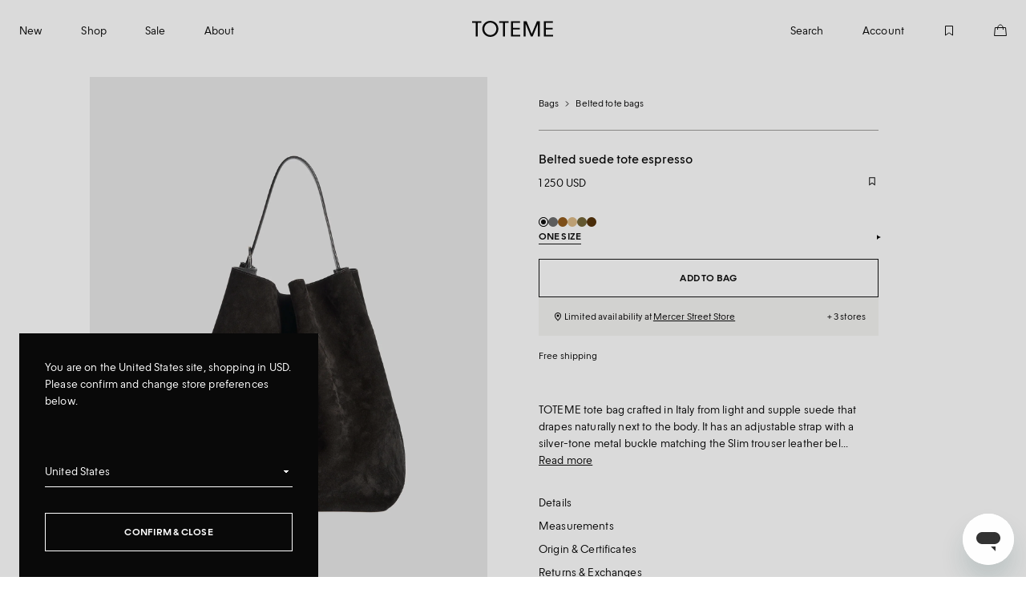

--- FILE ---
content_type: text/html; charset=utf-8
request_url: https://toteme.com/collections/bags/products/belted-tote-espresso
body_size: 64428
content:











<!doctype html>
<html
  class="no-js"
  lang="en"
>
  <head>
    <script src="//toteme.com/cdn/shop/files/pandectes-rules.js?v=7727353852787678453"></script>
    <script>
      window.addEventListener('PandectesEvent_OnShow', function() {

        const observer = new MutationObserver((mutationsList, observer) => {
          for (const mutation of mutationsList) {
            if (mutation.type === 'childList' && mutation.addedNodes.length) {
              for (const node of mutation.addedNodes) {
                if (node.nodeType === 1 && node.id === 'gdpr-blocking-page-overlay') {
                  node.style.setProperty('opacity', '0');
                  observer.disconnect()
                }
              }
            }
          }
        });

        observer.observe(document.body, { childList: true, subtree: true });

        if (false) {
          Pandectes.fn.openPreferences()
        }
      })
    </script>


    
<script src="https://rapid-cdn.yottaa.com/rapid/lib/zPg9ph5w4fcE4A.js" async></script><script async src="https://api.vennapps.com/deeplink-banner/banner.js?shop=toteme-studio.myshopify.com"></script>

  <meta name="apple-itunes-app" content="app-id=1637464680, app-argument=toteme://product/8221380608164">


<script src="https://rapid-cdn.yottaa.com/rapid/lib/zPg9ph5w4fcE4A.js"></script><script src="//toteme.com/cdn/shop/t/237/assets/section.header.js?v=164591693321213320441766495317" type="text/javascript"></script>
    <script src="//toteme.com/cdn/shop/t/237/assets/mega-nav.js?v=115499370149638808161750087710" type="text/javascript"></script>

    
<script
  id="ze-snippet"
  src="https://static.zdassets.com/ekr/snippet.js?key=4988b762-953f-44ae-bb04-e2eeba7ca4a2">
</script>

<script>
  try {
    var root = document.documentElement
    var activeClass = 'zendesk--open'

    zE('messenger:on', 'open', function () {
      root.classList.add(activeClass)
      var clientServiceOverlayClose = document.querySelector('.client-service-overlay__close') || document.createElement('button')

      clientServiceOverlayClose.click()
    })

    zE('messenger:on', 'close', function () {
      root.classList.remove(activeClass)
    })
  } catch (e) {}
</script>
<style>*,:after,:before{box-sizing:border-box}blockquote,body,dd,dl,figcaption,figure,h1,h2,h3,h4,li,ol,p,ul{margin:0}ol,ul{list-style:none;padding:0}html:focus-within{scroll-behavior:auto}body{line-height:1.5;min-height:100vh;text-rendering:optimizespeed}a:not([class]){-webkit-text-decoration-skip:ink;text-decoration-skip-ink:auto}img,picture{display:block;max-width:100%}button,input,select,textarea{font:inherit}@media(prefers-reduced-motion:reduce){html:focus-within{scroll-behavior:auto}*,:after,:before{animation-duration:.01ms!important;animation-iteration-count:1!important;scroll-behavior:auto!important;transition-duration:.01ms!important}}:root{--border-width:0.5px;--breakpoint-xs:0;--breakpoint-s:36rem;--breakpoint-m:48rem;--breakpoint-l:64rem;--breakpoint-xl:87.75rem;--color-text-primary:#090909;--color-text-primary-80:rgba(9,9,9,.8);--color-text-secondary:#a5a4a4;--color-toteme-accent-orange:#f44108;--color-toteme-accent-red:#eb5757;--color-toteme-accent-support:#121212;--color-toteme-black-primary:#121212;--color-toteme-black-secondary:#090909;--color-toteme-dark-grey:#7d7d7b;--color-toteme-error:#f44108;--color-toteme-green:#05ac34;--color-toteme-light-grey:#f6f5f3;--color-toteme-grey-1:var(--color-toteme-light-grey);--color-toteme-grey-2:var(--color-toteme-mid-grey);--color-toteme-grey-3:#9e9d9b;--color-toteme-mid-grey:#dfdedb;--color-toteme-medium-grey:#a5a4a4;--color-toteme-border-grey:#9e9d9b;--color-toteme-off-black:#1b1b1b;--color-toteme-overlay-on-black:hsla(0,0%,100%,.03);--color-toteme-overlay-on-white:rgba(0,0,0,.03);--color-toteme-white:#fff;--color-toteme-white-80:hsla(0,0%,100%,.8);--columns-mobile:4;--columns-tablet:6;--columns-desktop:12;--Column_Coverage:4;--Grid_Columns:12;--Grid_Gutter:64px;--Site_Margin:24px;--easing-in-out:ease-in-out;--easing-normal:ease-out;--focus-ring-width:5px;--font-family-toteme-sans:'Toteme Sans',Helvetica,sans-serif;--font-size-0:8px;--font-size-1:10px;--font-size-2:12px;--font-size-3:14px;--font-size-4:16px;--font-size-5:24px;--font-size-6:32px;--font-size-7:40px;--font-weight-toteme-sans-0:300;--font-weight-light:300;--font-weight-regular:400;--font-weight-bold:700;--form-checkbox:8px;--form-radio-outer:8px;--form-radio-inner:2px;--gutter-mobile:1rem;--gutter-tablet:1rem;--gutter-desktop:4rem;--announcement-height:48px;--header-height:64px;--header-static-height:0;--header-visible-height:60px;--icon-2xs:0.9375rem;--icon-xs:1rem;--icon-s:1.25rem;--icon-m:1.5rem;--icon-l:2rem;--logo-width-checkout-mobile:5.3681rem;--logo-height-checkout-desktop:1.25rem;--layer-base:0;--layer-flat:1;--layer-raised:2;--layer-heightened:4;--layer-sticky:8;--layer-window-overlay:12;--layer-overlay:16;--layer-temporary:20;--letter-spacing-0:0.1%;--letter-spacing-1:0%;--letter-spacing-2:-0.9%;--letter-spacing-3:1%;--line-height-0:100%;--line-height-1:110%;--line-height-2:120%;--line-height-3:130%;--line-height-4:155%;--line-height-5:260%;--line-height-baseline:100%;--margin-mobile:0.75rem;--margin-tablet:0.75rem;--margin-desktop:1.125rem;--max-content-width:87.75rem;--max-overlay-width:calc((var(--Column_Coverage) * ((100vw - (var(--Site_Margin) * 2)) / var(--Grid_Columns))) - (var(--Grid_Gutter) * ((var(--Grid_Columns) - var(--Column_Coverage)) / var(--Grid_Columns))) + (var(--Site_Margin) * 2));--scale-base:16px;--spacing-vertical-xs:0.3125rem;--spacing-vertical-s:0.625rem;--spacing-vertical-m:0.9375rem;--spacing-vertical-l:1.25rem;--spacing-vertical-xl:1.875rem;--spacing-vertical-2xl:2.5rem;--spacing-vertical-3xl:3.75rem;--spacing-vertical-4xl:5rem;--spacing-horizontal-s:0.75rem;--spacing-horizontal-m:1.125rem;--spacing-horizontal-l:1.5rem;--spacing-horizontal-xl:1.875rem;--spacing-4xs:0.0625rem;--spacing-3xs:0.125rem;--spacing-0-25:0.25rem;--spacing-0-5:0.5rem;--spacing-0-75:0.75rem;--spacing-1:1rem;--spacing-1-25:1.25rem;--spacing-1-5:1.5rem;--spacing-2:2rem;--spacing-3:3rem;--spacing-4:4rem;--spacing-4-5:4.6875rem;--spacing-5:5rem;--spacing-6:6rem;--spacing-7:7rem;--spacing-8:8rem;--spacing-9:9rem;--spacing-10:10rem;--minus-spacing-1-5:-1.5rem;--minus-spacing-1:-1rem;--timing-quick:0.1s;--timing-normal:0.3s;--timing-slow:0.6s;--timing-message:3s}@media(min-width:48em){:root{--header-height:72px;--header-visible-height:72px}}[data-scrolldir=down]{--header-visible-height:0}body,html{font-size:14px;letter-spacing:-.9%;letter-spacing:var(--letter-spacing-2);letter-spacing:.14px;line-height:150%}:root{--viewport-height:100vh;--viewport-width:100vw;--pre-header-offset:0}body{background:#fff;background:var(--color-toteme-white);color:#090909;color:var(--color-text-primary);overflow-x:hidden;overscroll-behavior-y:none;scrollbar-gutter:stable both-edges}.critical-component-hide{display:none}.critical-component-clear{opacity:0}.liquid-removed{height:100vh;left:0;position:absolute;top:0;width:100%}.liquid-removed .main-product__content-column{opacity:0}.liquid-removed .images__image{opacity:1}.liquid-removed-parent{position:relative}.critical-hide{display:none}.critical-clear{opacity:0}.main-content .shopify-section,[v-cloak],overlay{display:none}.main-content .shopify-section:first-child{display:inherit}.is-hidden,.visually-hidden{clip:rect(0 0 0 0);border:0;-webkit-clip-path:inset(100%);clip-path:inset(100%);height:1px;margin:-1px;overflow:hidden;padding:0;position:absolute;white-space:nowrap;width:1px}a{color:#090909;color:var(--color-text-primary)}.app-handler{background-color:#fff;background-color:var(--color-background-white,#fff);height:100vh;opacity:0;position:absolute;transition:opacity .3s ease-out;transition:opacity var(--timing-normal) var(--easing-normal);width:100vw;z-index:4;z-index:var(--layer-heightened)}.app-handler.is-visible{opacity:1}ol>li{-webkit-padding-start:calc(.25rem + .125rem);-webkit-padding-start:calc(var(--spacing-0-25) + var(--spacing-3xs));padding-inline-start:calc(.25rem + .125rem);padding-inline-start:calc(var(--spacing-0-25) + var(--spacing-3xs))}html{-webkit-tap-highlight-color:rgba(0,0,0,0);padding-bottom:0!important}[js-sticky-parent]{position:relative}.template-page,.template-page .site-main-section{background-color:var(--page-bg)}.icon{fill:currentcolor;display:inline-block;height:1.5rem;height:var(--icon-m);vertical-align:middle;width:1.5rem;width:var(--icon-m)}.icon__loading{animation:spin .6s linear infinite;animation:spin var(--timing-slow) linear infinite}.no-svg .icon{display:none}@media(forced-colors:active){.icon{fill:canvastext}a .icon,button .icon{fill:linktext}}.icon-button{-webkit-appearance:none;-moz-appearance:none;appearance:none;background-color:transparent;border:0;box-shadow:none;color:inherit;cursor:pointer;font:inherit;line-height:100%;line-height:var(--line-height-baseline,100%);margin:calc(.5rem*-1);margin:calc(var(--spacing-0-5)*-1);outline:none;padding:.5rem;padding:var(--spacing-0-5);width:auto}svg circle,svg ellipse,svg g,svg img,svg line,svg path,svg polygon,svg polyline,symbol circle,symbol ellipse,symbol g,symbol img,symbol line,symbol path,symbol polygon,symbol polyline{max-width:100%}svg rect,symbol rect{fill:inherit;stroke:inherit}.payment-icons{cursor:default;-webkit-user-select:none;-moz-user-select:none;user-select:none}@keyframes pulse{0%{opacity:1}50%{opacity:0}to{opacity:1}}@keyframes spin{0%{rotate:0}to{rotate:1turn}}@keyframes label-pulse-light{0%{color:#090909;color:var(--color-text-primary)}to{color:#a5a4a4;color:var(--color-text-secondary)}}@keyframes label-pulse-dark{0%{color:#fff;color:var(--color-toteme-white)}to{color:#a5a4a4;color:var(--color-text-secondary)}}@keyframes fade-in{0%{opacity:0}to{opacity:1}}@keyframes pre-header-slide-in{0%{margin-top:calc(48px*-1);margin-top:calc(var(--announcement-height)*-1)}to{margin-top:0}}@keyframes pre-header-slide-out{0%{margin-top:0}to{margin-top:calc(48px*-1);margin-top:calc(var(--announcement-height)*-1)}}@keyframes pre-header-slide-down{0%{padding-top:64px;padding-top:var(--header-height)}to{padding-top:calc(64px + 48px);padding-top:calc(var(--header-height) + var(--announcement-height))}}@keyframes pre-header-slide-up{0%{padding-top:calc(64px + 48px);padding-top:calc(var(--header-height) + var(--announcement-height))}to{padding-top:64px;padding-top:var(--header-height)}}@keyframes pre-header-top-down{0%{top:0}to{top:48px;top:var(--announcement-height)}}@keyframes pre-header-top-up{0%{top:48px;top:var(--announcement-height)}to{top:0}}@keyframes redraw-line{0%{width:0}to{width:100%}}body,html{-moz-osx-font-smoothing:grayscale;-webkit-font-smoothing:antialiased;font-size:16px;font-size:var(--scale-base);letter-spacing:0;letter-spacing:var(--letter-spacing-1);line-height:130%;line-height:var(--line-height-3)}.text-desktop-10,body,html{font-family:Toteme Sans,Helvetica,sans-serif;font-family:var(--font-family-toteme-sans);font-weight:300;font-weight:var(--font-weight-toteme-sans-0);text-decoration:none}.text-desktop-10{font-size:10px;letter-spacing:1%;letter-spacing:var(--letter-spacing-3);line-height:155%;text-transform:none}@media(min-width:64em){.text-desktop-10-desktop.text-desktop-10-desktop{font-family:Toteme Sans,Helvetica,sans-serif;font-family:var(--font-family-toteme-sans);font-size:10px;font-weight:300;font-weight:var(--font-weight-toteme-sans-0);letter-spacing:1%;letter-spacing:var(--letter-spacing-3);line-height:155%;text-decoration:none;text-transform:none}}.text-desktop-10-uc{font-family:Toteme Sans,Helvetica,sans-serif;font-family:var(--font-family-toteme-sans);font-size:10px;font-weight:300;font-weight:var(--font-weight-toteme-sans-0);letter-spacing:1%;letter-spacing:var(--letter-spacing-3);line-height:155%;text-decoration:none;text-transform:none;text-transform:uppercase}@media(min-width:64em){.text-desktop-10-uc-desktop.text-desktop-10-uc-desktop{font-family:Toteme Sans,Helvetica,sans-serif;font-family:var(--font-family-toteme-sans);font-size:10px;font-weight:300;font-weight:var(--font-weight-toteme-sans-0);letter-spacing:1%;letter-spacing:var(--letter-spacing-3);line-height:155%;text-decoration:none;text-transform:none;text-transform:uppercase}}.text-desktop-12{font-family:Toteme Sans,Helvetica,sans-serif;font-family:var(--font-family-toteme-sans);font-size:12px;font-weight:300;font-weight:var(--font-weight-toteme-sans-0);letter-spacing:0;letter-spacing:var(--letter-spacing-1);letter-spacing:.12px;line-height:155%;text-decoration:none;text-transform:none}@media(min-width:64em){.text-desktop-12-desktop.text-desktop-12-desktop{font-family:Toteme Sans,Helvetica,sans-serif;font-family:var(--font-family-toteme-sans);font-size:12px;font-weight:300;font-weight:var(--font-weight-toteme-sans-0);letter-spacing:0;letter-spacing:var(--letter-spacing-1);letter-spacing:.12px;line-height:155%;text-decoration:none;text-transform:none}}.text-desktop-12-uc{font-family:Toteme Sans,Helvetica,sans-serif;font-family:var(--font-family-toteme-sans);font-size:12px;font-weight:300;font-weight:var(--font-weight-toteme-sans-0);letter-spacing:0;letter-spacing:var(--letter-spacing-1);letter-spacing:.12px;line-height:155%;text-decoration:none;text-transform:none;text-transform:uppercase}@media(min-width:64em){.text-desktop-12-uc-desktop.text-desktop-12-uc-desktop{font-family:Toteme Sans,Helvetica,sans-serif;font-family:var(--font-family-toteme-sans);font-size:12px;font-weight:300;font-weight:var(--font-weight-toteme-sans-0);letter-spacing:0;letter-spacing:var(--letter-spacing-1);letter-spacing:.12px;line-height:155%;text-decoration:none;text-transform:none;text-transform:uppercase}}.text-desktop-14{font-family:Toteme Sans,Helvetica,sans-serif;font-family:var(--font-family-toteme-sans);font-size:14px;font-weight:300;font-weight:var(--font-weight-toteme-sans-0);letter-spacing:-.9%;letter-spacing:var(--letter-spacing-2);letter-spacing:.14px;line-height:150%;text-decoration:none}@media(min-width:64em){.text-desktop-14-desktop.text-desktop-14-desktop{font-family:Toteme Sans,Helvetica,sans-serif;font-family:var(--font-family-toteme-sans);font-size:14px;font-weight:300;font-weight:var(--font-weight-toteme-sans-0);letter-spacing:-.9%;letter-spacing:var(--letter-spacing-2);letter-spacing:.14px;line-height:150%;text-decoration:none}}.text-desktop-14-uc{font-family:Toteme Sans,Helvetica,sans-serif;font-family:var(--font-family-toteme-sans);font-size:14px;font-weight:300;font-weight:var(--font-weight-toteme-sans-0);letter-spacing:-.9%;letter-spacing:var(--letter-spacing-2);letter-spacing:.14px;line-height:150%;text-decoration:none;text-transform:uppercase}@media(min-width:64em){.text-desktop-14-uc-desktop.text-desktop-14-uc-desktop{font-family:Toteme Sans,Helvetica,sans-serif;font-family:var(--font-family-toteme-sans);font-size:14px;font-weight:300;font-weight:var(--font-weight-toteme-sans-0);letter-spacing:-.9%;letter-spacing:var(--letter-spacing-2);letter-spacing:.14px;line-height:150%;text-decoration:none;text-transform:uppercase}}.text-desktop-16{font-family:Toteme Sans,Helvetica,sans-serif;font-family:var(--font-family-toteme-sans);font-size:16px;font-weight:300;font-weight:var(--font-weight-toteme-sans-0);letter-spacing:0;letter-spacing:var(--letter-spacing-1);line-height:145%;text-decoration:none}@media(min-width:64em){.text-desktop-16-desktop.text-desktop-16-desktop{font-family:Toteme Sans,Helvetica,sans-serif;font-family:var(--font-family-toteme-sans);font-size:16px;font-weight:300;font-weight:var(--font-weight-toteme-sans-0);letter-spacing:0;letter-spacing:var(--letter-spacing-1);line-height:145%;text-decoration:none}}.text-desktop-16-uc{font-family:Toteme Sans,Helvetica,sans-serif;font-family:var(--font-family-toteme-sans);font-size:16px;font-weight:300;font-weight:var(--font-weight-toteme-sans-0);letter-spacing:0;letter-spacing:var(--letter-spacing-1);line-height:145%;text-decoration:none;text-transform:uppercase}@media(min-width:64em){.text-desktop-16-uc-desktop.text-desktop-16-uc-desktop{font-family:Toteme Sans,Helvetica,sans-serif;font-family:var(--font-family-toteme-sans);font-size:16px;font-weight:300;font-weight:var(--font-weight-toteme-sans-0);letter-spacing:0;letter-spacing:var(--letter-spacing-1);line-height:145%;text-decoration:none;text-transform:uppercase}}.text-desktop-18{font-family:Toteme Sans,Helvetica,sans-serif;font-family:var(--font-family-toteme-sans);font-size:18px;font-weight:300;font-weight:var(--font-weight-light);letter-spacing:0;line-height:145%;text-decoration:none;text-transform:none}@media(min-width:64em){.text-desktop-18-desktop.text-desktop-18-desktop{font-family:Toteme Sans,Helvetica,sans-serif;font-family:var(--font-family-toteme-sans);font-size:18px;font-weight:300;font-weight:var(--font-weight-light);letter-spacing:0;line-height:145%;text-decoration:none;text-transform:none}}.text-desktop-18-title{font-family:Toteme Sans,Helvetica,sans-serif;font-family:var(--font-family-toteme-sans);font-size:18px;font-weight:300;font-weight:var(--font-weight-light);letter-spacing:0;line-height:145%;line-height:130%;text-decoration:none;text-transform:none}@media(min-width:64em){.text-desktop-18-title-desktop.text-desktop-18-title-desktop{font-family:Toteme Sans,Helvetica,sans-serif;font-family:var(--font-family-toteme-sans);font-size:18px;font-weight:300;font-weight:var(--font-weight-light);letter-spacing:0;line-height:145%;line-height:130%;text-decoration:none;text-transform:none}}.text-desktop-18-uc{font-family:Toteme Sans,Helvetica,sans-serif;font-family:var(--font-family-toteme-sans);font-size:18px;font-weight:300;font-weight:var(--font-weight-light);letter-spacing:0;line-height:145%;text-decoration:none;text-transform:none;text-transform:uppercase}@media(min-width:64em){.text-desktop-18-uc-desktop.text-desktop-18-uc-desktop{font-family:Toteme Sans,Helvetica,sans-serif;font-family:var(--font-family-toteme-sans);font-size:18px;font-weight:300;font-weight:var(--font-weight-light);letter-spacing:0;line-height:145%;text-decoration:none;text-transform:none;text-transform:uppercase}}.text-desktop-18-title-uc{font-family:Toteme Sans,Helvetica,sans-serif;font-family:var(--font-family-toteme-sans);font-size:18px;font-weight:300;font-weight:var(--font-weight-light);letter-spacing:0;line-height:145%;line-height:130%;text-decoration:none;text-transform:none;text-transform:uppercase}@media(min-width:64em){.text-desktop-18-title-uc-desktop.text-desktop-18-title-uc-desktop{font-family:Toteme Sans,Helvetica,sans-serif;font-family:var(--font-family-toteme-sans);font-size:18px;font-weight:300;font-weight:var(--font-weight-light);letter-spacing:0;line-height:145%;line-height:130%;text-decoration:none;text-transform:none;text-transform:uppercase}}.text-desktop-24{font-family:Toteme Sans,Helvetica,sans-serif;font-family:var(--font-family-toteme-sans);font-size:24px;font-weight:300;font-weight:var(--font-weight-light);letter-spacing:0;line-height:130%;text-decoration:none;text-transform:none}@media(min-width:64em){.text-desktop-24-desktop.text-desktop-24-desktop{font-family:Toteme Sans,Helvetica,sans-serif;font-family:var(--font-family-toteme-sans);font-size:24px;font-weight:300;font-weight:var(--font-weight-light);letter-spacing:0;line-height:130%;text-decoration:none;text-transform:none}}.text-desktop-24-title{font-family:Toteme Sans,Helvetica,sans-serif;font-family:var(--font-family-toteme-sans);font-size:24px;font-weight:300;font-weight:var(--font-weight-light);letter-spacing:0;line-height:130%;line-height:125%;text-decoration:none;text-transform:none}@media(min-width:64em){.text-desktop-24-title-desktop.text-desktop-24-title-desktop{font-family:Toteme Sans,Helvetica,sans-serif;font-family:var(--font-family-toteme-sans);font-size:24px;font-weight:300;font-weight:var(--font-weight-light);letter-spacing:0;line-height:130%;line-height:125%;text-decoration:none;text-transform:none}}.text-desktop-24-uc{font-family:Toteme Sans,Helvetica,sans-serif;font-family:var(--font-family-toteme-sans);font-size:24px;font-weight:300;font-weight:var(--font-weight-light);letter-spacing:0;line-height:130%;text-decoration:none;text-transform:none;text-transform:uppercase}@media(min-width:64em){.text-desktop-24-uc-desktop.text-desktop-24-uc-desktop{font-family:Toteme Sans,Helvetica,sans-serif;font-family:var(--font-family-toteme-sans);font-size:24px;font-weight:300;font-weight:var(--font-weight-light);letter-spacing:0;line-height:130%;text-decoration:none;text-transform:none;text-transform:uppercase}}.text-desktop-24-title-uc{font-family:Toteme Sans,Helvetica,sans-serif;font-family:var(--font-family-toteme-sans);font-size:24px;font-weight:300;font-weight:var(--font-weight-light);letter-spacing:0;line-height:130%;line-height:125%;text-decoration:none;text-transform:none;text-transform:uppercase}@media(min-width:64em){.text-desktop-24-title-uc-desktop.text-desktop-24-title-uc-desktop{font-family:Toteme Sans,Helvetica,sans-serif;font-family:var(--font-family-toteme-sans);font-size:24px;font-weight:300;font-weight:var(--font-weight-light);letter-spacing:0;line-height:130%;line-height:125%;text-decoration:none;text-transform:none;text-transform:uppercase}}.text-desktop-32{font-family:Toteme Sans,Helvetica,sans-serif;font-family:var(--font-family-toteme-sans);font-size:32px;font-weight:300;font-weight:var(--font-weight-light);letter-spacing:0;line-height:120%;text-decoration:none;text-transform:none}@media(min-width:64em){.text-desktop-32-desktop.text-desktop-32-desktop{font-family:Toteme Sans,Helvetica,sans-serif;font-family:var(--font-family-toteme-sans);font-size:32px;font-weight:300;font-weight:var(--font-weight-light);letter-spacing:0;line-height:120%;text-decoration:none;text-transform:none}}.text-desktop-32-title{font-family:Toteme Sans,Helvetica,sans-serif;font-family:var(--font-family-toteme-sans);font-size:32px;font-weight:300;font-weight:var(--font-weight-light);letter-spacing:0;line-height:120%;text-decoration:none;text-transform:none}@media(min-width:64em){.text-desktop-32-title-desktop.text-desktop-32-title-desktop{font-family:Toteme Sans,Helvetica,sans-serif;font-family:var(--font-family-toteme-sans);font-size:32px;font-weight:300;font-weight:var(--font-weight-light);letter-spacing:0;line-height:120%;text-decoration:none;text-transform:none}}.text-desktop-32-uc{font-family:Toteme Sans,Helvetica,sans-serif;font-family:var(--font-family-toteme-sans);font-size:32px;font-weight:300;font-weight:var(--font-weight-light);letter-spacing:0;line-height:120%;text-decoration:none;text-transform:none;text-transform:uppercase}@media(min-width:64em){.text-desktop-32-uc-desktop.text-desktop-32-uc-desktop{font-family:Toteme Sans,Helvetica,sans-serif;font-family:var(--font-family-toteme-sans);font-size:32px;font-weight:300;font-weight:var(--font-weight-light);letter-spacing:0;line-height:120%;text-decoration:none;text-transform:none;text-transform:uppercase}}.text-desktop-32-title-uc{font-family:Toteme Sans,Helvetica,sans-serif;font-family:var(--font-family-toteme-sans);font-size:32px;font-weight:300;font-weight:var(--font-weight-light);letter-spacing:0;line-height:120%;text-decoration:none;text-transform:none;text-transform:uppercase}@media(min-width:64em){.text-desktop-32-title-uc-desktop.text-desktop-32-title-uc-desktop{font-family:Toteme Sans,Helvetica,sans-serif;font-family:var(--font-family-toteme-sans);font-size:32px;font-weight:300;font-weight:var(--font-weight-light);letter-spacing:0;line-height:120%;text-decoration:none;text-transform:none;text-transform:uppercase}}.text-desktop-48-title{font-family:Toteme Sans,Helvetica,sans-serif;font-family:var(--font-family-toteme-sans);font-size:48px;font-weight:300;font-weight:var(--font-weight-light);letter-spacing:0;line-height:115%;text-decoration:none;text-transform:none}@media(min-width:64em){.text-desktop-48-title-desktop.text-desktop-48-title-desktop{font-family:Toteme Sans,Helvetica,sans-serif;font-family:var(--font-family-toteme-sans);font-size:48px;font-weight:300;font-weight:var(--font-weight-light);letter-spacing:0;line-height:115%;text-decoration:none;text-transform:none}}.text-desktop-48-title-uc{font-family:Toteme Sans,Helvetica,sans-serif;font-family:var(--font-family-toteme-sans);font-size:48px;font-weight:300;font-weight:var(--font-weight-light);letter-spacing:0;line-height:115%;text-decoration:none;text-transform:none;text-transform:uppercase}@media(min-width:64em){.text-desktop-48-title-uc-desktop.text-desktop-48-title-uc-desktop{font-family:Toteme Sans,Helvetica,sans-serif;font-family:var(--font-family-toteme-sans);font-size:48px;font-weight:300;font-weight:var(--font-weight-light);letter-spacing:0;line-height:115%;text-decoration:none;text-transform:none;text-transform:uppercase}}.text-desktop-64-title{font-family:Toteme Sans,Helvetica,sans-serif;font-family:var(--font-family-toteme-sans);font-size:64px;font-weight:300;font-weight:var(--font-weight-light);letter-spacing:0;line-height:115%;text-decoration:none;text-transform:none}@media(min-width:64em){.text-desktop-64-title-desktop.text-desktop-64-title-desktop{font-family:Toteme Sans,Helvetica,sans-serif;font-family:var(--font-family-toteme-sans);font-size:64px;font-weight:300;font-weight:var(--font-weight-light);letter-spacing:0;line-height:115%;text-decoration:none;text-transform:none}}.text-desktop-64-title-uc{font-family:Toteme Sans,Helvetica,sans-serif;font-family:var(--font-family-toteme-sans);font-size:64px;font-weight:300;font-weight:var(--font-weight-light);letter-spacing:0;line-height:115%;text-decoration:none;text-transform:none;text-transform:uppercase}@media(min-width:64em){.text-desktop-64-title-uc-desktop.text-desktop-64-title-uc-desktop{font-family:Toteme Sans,Helvetica,sans-serif;font-family:var(--font-family-toteme-sans);font-size:64px;font-weight:300;font-weight:var(--font-weight-light);letter-spacing:0;line-height:115%;text-decoration:none;text-transform:none;text-transform:uppercase}}.text-mobile-10-mobile{font-family:Toteme Sans,Helvetica,sans-serif;font-family:var(--font-family-toteme-sans);font-size:10px;font-weight:300;font-weight:var(--font-weight-toteme-sans-0);letter-spacing:1%;letter-spacing:var(--letter-spacing-3);line-height:155%;text-decoration:none;text-transform:none}.text-mobile-10-mobile.venn-font{font-size:13px}@media(min-width:64em){.text-mobile-10-mobile-mobile.text-mobile-10-mobile-desktop{font-family:Toteme Sans,Helvetica,sans-serif;font-family:var(--font-family-toteme-sans);font-size:10px;font-weight:300;font-weight:var(--font-weight-toteme-sans-0);letter-spacing:1%;letter-spacing:var(--letter-spacing-3);line-height:155%;text-decoration:none;text-transform:none}}.text-mobile-10-uc-mobile{font-family:Toteme Sans,Helvetica,sans-serif;font-family:var(--font-family-toteme-sans);font-size:10px;font-weight:300;font-weight:var(--font-weight-toteme-sans-0);letter-spacing:1%;letter-spacing:var(--letter-spacing-3);line-height:155%;text-decoration:none;text-transform:none;text-transform:uppercase}@media(min-width:64em){.text-mobile-10-uc-mobile-mobile.text-mobile-10-uc-mobile-desktop{font-family:Toteme Sans,Helvetica,sans-serif;font-family:var(--font-family-toteme-sans);font-size:10px;font-weight:300;font-weight:var(--font-weight-toteme-sans-0);letter-spacing:1%;letter-spacing:var(--letter-spacing-3);line-height:155%;text-decoration:none;text-transform:none;text-transform:uppercase}}.text-mobile-12-mobile{font-family:Toteme Sans,Helvetica,sans-serif;font-family:var(--font-family-toteme-sans);font-size:12px;font-weight:300;font-weight:var(--font-weight-toteme-sans-0);letter-spacing:0;letter-spacing:var(--letter-spacing-1);letter-spacing:.12px;line-height:155%;text-decoration:none;text-transform:none}@media(min-width:64em){.text-mobile-12-mobile-mobile.text-mobile-12-mobile-desktop{font-family:Toteme Sans,Helvetica,sans-serif;font-family:var(--font-family-toteme-sans);font-size:12px;font-weight:300;font-weight:var(--font-weight-toteme-sans-0);letter-spacing:0;letter-spacing:var(--letter-spacing-1);letter-spacing:.12px;line-height:155%;text-decoration:none;text-transform:none}}.text-mobile-12-uc-mobile{font-family:Toteme Sans,Helvetica,sans-serif;font-family:var(--font-family-toteme-sans);font-size:12px;font-weight:300;font-weight:var(--font-weight-toteme-sans-0);letter-spacing:0;letter-spacing:var(--letter-spacing-1);letter-spacing:.12px;line-height:155%;text-decoration:none;text-transform:none;text-transform:uppercase}@media(min-width:64em){.text-mobile-12-uc-mobile-mobile.text-mobile-12-uc-mobile-desktop{font-family:Toteme Sans,Helvetica,sans-serif;font-family:var(--font-family-toteme-sans);font-size:12px;font-weight:300;font-weight:var(--font-weight-toteme-sans-0);letter-spacing:0;letter-spacing:var(--letter-spacing-1);letter-spacing:.12px;line-height:155%;text-decoration:none;text-transform:none;text-transform:uppercase}}.text-mobile-14-mobile,p{font-family:Toteme Sans,Helvetica,sans-serif;font-family:var(--font-family-toteme-sans);font-size:14px;font-weight:300;font-weight:var(--font-weight-toteme-sans-0);letter-spacing:-.9%;letter-spacing:var(--letter-spacing-2);letter-spacing:.14px;line-height:150%;text-decoration:none}.text-mobile-14-mobile.venn-font,p.venn-font{font-size:15px}@media(min-width:64em){.text-mobile-14-mobile-mobile.text-mobile-14-mobile-desktop,p-mobile.text-mobile-14-mobile-desktop{font-family:Toteme Sans,Helvetica,sans-serif;font-family:var(--font-family-toteme-sans);font-size:14px;font-weight:300;font-weight:var(--font-weight-toteme-sans-0);letter-spacing:-.9%;letter-spacing:var(--letter-spacing-2);letter-spacing:.14px;line-height:150%;text-decoration:none}}.text-mobile-14-uc-mobile{font-family:Toteme Sans,Helvetica,sans-serif;font-family:var(--font-family-toteme-sans);font-size:14px;font-weight:300;font-weight:var(--font-weight-toteme-sans-0);letter-spacing:-.9%;letter-spacing:var(--letter-spacing-2);letter-spacing:.14px;line-height:150%;text-decoration:none;text-transform:uppercase}.text-mobile-14-uc-mobile.venn-font{font-size:13px}@media(min-width:64em){.text-mobile-14-uc-mobile-mobile.text-mobile-14-uc-mobile-desktop{font-family:Toteme Sans,Helvetica,sans-serif;font-family:var(--font-family-toteme-sans);font-size:14px;font-weight:300;font-weight:var(--font-weight-toteme-sans-0);letter-spacing:-.9%;letter-spacing:var(--letter-spacing-2);letter-spacing:.14px;line-height:150%;text-decoration:none;text-transform:uppercase}}.text-mobile-16-mobile{font-family:Toteme Sans,Helvetica,sans-serif;font-family:var(--font-family-toteme-sans);font-size:16px;font-weight:300;font-weight:var(--font-weight-toteme-sans-0);letter-spacing:0;letter-spacing:var(--letter-spacing-1);line-height:145%;text-decoration:none}.text-mobile-16-mobile.venn-font{font-size:28px}@media(min-width:64em){.text-mobile-16-mobile-mobile.text-mobile-16-mobile-desktop{font-family:Toteme Sans,Helvetica,sans-serif;font-family:var(--font-family-toteme-sans);font-size:16px;font-weight:300;font-weight:var(--font-weight-toteme-sans-0);letter-spacing:0;letter-spacing:var(--letter-spacing-1);line-height:145%;text-decoration:none}}.text-mobile-16-uc-mobile{font-family:Toteme Sans,Helvetica,sans-serif;font-family:var(--font-family-toteme-sans);font-size:14px;font-weight:300;font-weight:var(--font-weight-toteme-sans-0);letter-spacing:-.9%;letter-spacing:var(--letter-spacing-2);letter-spacing:.14px;line-height:150%;text-decoration:none;text-transform:uppercase}.text-mobile-16-uc-mobile.venn-font{font-size:15px}@media(min-width:64em){.text-mobile-16-uc-mobile-mobile.text-mobile-16-uc-mobile-desktop{font-family:Toteme Sans,Helvetica,sans-serif;font-family:var(--font-family-toteme-sans);font-size:14px;font-weight:300;font-weight:var(--font-weight-toteme-sans-0);letter-spacing:-.9%;letter-spacing:var(--letter-spacing-2);letter-spacing:.14px;line-height:150%;text-decoration:none;text-transform:uppercase}.text-mobile-18-mobile-mobile.text-mobile-18-mobile-desktop{font-family:Toteme Sans,Helvetica,sans-serif;font-family:var(--font-family-toteme-sans);font-size:18px;font-weight:300;font-weight:var(--font-weight-light);letter-spacing:0;line-height:145%;text-decoration:none;text-transform:none}}.text-mobile-18-uc-mobile{text-transform:uppercase}@media(min-width:64em){.text-mobile-18-uc-mobile-mobile.text-mobile-18-uc-mobile-desktop{font-family:Toteme Sans,Helvetica,sans-serif;font-family:var(--font-family-toteme-sans);font-size:18px;font-weight:300;font-weight:var(--font-weight-light);letter-spacing:0;line-height:145%;text-decoration:none;text-transform:none;text-transform:uppercase}}.text-mobile-18-title-uc-mobile{font-family:Toteme Sans,Helvetica,sans-serif;font-family:var(--font-family-toteme-sans);font-size:18px;font-weight:300;font-weight:var(--font-weight-light);letter-spacing:0;line-height:145%;line-height:130%;text-decoration:none;text-transform:none;text-transform:uppercase}@media(min-width:64em){.text-mobile-18-title-uc-mobile-mobile.text-mobile-18-title-uc-mobile-desktop{font-family:Toteme Sans,Helvetica,sans-serif;font-family:var(--font-family-toteme-sans);font-size:18px;font-weight:300;font-weight:var(--font-weight-light);letter-spacing:0;line-height:145%;line-height:130%;text-decoration:none;text-transform:none;text-transform:uppercase}}.text-mobile-24-mobile{font-family:Toteme Sans,Helvetica,sans-serif;font-family:var(--font-family-toteme-sans);font-size:24px;font-weight:300;font-weight:var(--font-weight-light);letter-spacing:0;line-height:130%;text-decoration:none;text-transform:none}.text-mobile-24-mobile.venn-font{font-size:28px}@media(min-width:64em){.text-mobile-24-mobile-mobile.text-mobile-24-mobile-desktop{font-family:Toteme Sans,Helvetica,sans-serif;font-family:var(--font-family-toteme-sans);font-size:24px;font-weight:300;font-weight:var(--font-weight-light);letter-spacing:0;line-height:130%;text-decoration:none;text-transform:none}}.text-mobile-24-title-mobile{font-family:Toteme Sans,Helvetica,sans-serif;font-family:var(--font-family-toteme-sans);font-size:24px;font-weight:300;font-weight:var(--font-weight-light);letter-spacing:0;line-height:130%;line-height:125%;text-decoration:none;text-transform:none}@media(min-width:64em){.text-mobile-24-title-mobile-mobile.text-mobile-24-title-mobile-desktop{font-family:Toteme Sans,Helvetica,sans-serif;font-family:var(--font-family-toteme-sans);font-size:24px;font-weight:300;font-weight:var(--font-weight-light);letter-spacing:0;line-height:130%;line-height:125%;text-decoration:none;text-transform:none}}.text-mobile-24-uc-mobile{font-family:Toteme Sans,Helvetica,sans-serif;font-family:var(--font-family-toteme-sans);font-size:24px;font-weight:300;font-weight:var(--font-weight-light);letter-spacing:0;line-height:130%;text-decoration:none;text-transform:none;text-transform:uppercase}.text-mobile-24-uc-mobile.venn-font{font-size:28px}@media(min-width:64em){.text-mobile-24-uc-mobile-mobile.text-mobile-24-uc-mobile-desktop{font-family:Toteme Sans,Helvetica,sans-serif;font-family:var(--font-family-toteme-sans);font-size:24px;font-weight:300;font-weight:var(--font-weight-light);letter-spacing:0;line-height:130%;text-decoration:none;text-transform:none;text-transform:uppercase}}.text-mobile-24-title-uc-mobile{font-family:Toteme Sans,Helvetica,sans-serif;font-family:var(--font-family-toteme-sans);font-size:24px;font-weight:300;font-weight:var(--font-weight-light);letter-spacing:0;line-height:130%;line-height:125%;text-decoration:none;text-transform:none;text-transform:uppercase}@media(min-width:64em){.text-mobile-24-title-uc-mobile-mobile.text-mobile-24-title-uc-mobile-desktop{font-family:Toteme Sans,Helvetica,sans-serif;font-family:var(--font-family-toteme-sans);font-size:24px;font-weight:300;font-weight:var(--font-weight-light);letter-spacing:0;line-height:130%;line-height:125%;text-decoration:none;text-transform:none;text-transform:uppercase}}.text-mobile-32-mobile{font-family:Toteme Sans,Helvetica,sans-serif;font-family:var(--font-family-toteme-sans);font-size:32px;font-weight:300;font-weight:var(--font-weight-light);letter-spacing:0;line-height:120%;text-decoration:none;text-transform:none}@media(min-width:64em){.text-mobile-32-mobile-mobile.text-mobile-32-mobile-desktop{font-family:Toteme Sans,Helvetica,sans-serif;font-family:var(--font-family-toteme-sans);font-size:32px;font-weight:300;font-weight:var(--font-weight-light);letter-spacing:0;line-height:120%;text-decoration:none;text-transform:none}}.text-mobile-32-title-mobile{font-family:Toteme Sans,Helvetica,sans-serif;font-family:var(--font-family-toteme-sans);font-size:32px;font-weight:300;font-weight:var(--font-weight-light);letter-spacing:0;line-height:120%;text-decoration:none;text-transform:none}@media(min-width:64em){.text-mobile-32-title-mobile-mobile.text-mobile-32-title-mobile-desktop{font-family:Toteme Sans,Helvetica,sans-serif;font-family:var(--font-family-toteme-sans);font-size:32px;font-weight:300;font-weight:var(--font-weight-light);letter-spacing:0;line-height:120%;text-decoration:none;text-transform:none}}.text-mobile-32-uc-mobile{font-family:Toteme Sans,Helvetica,sans-serif;font-family:var(--font-family-toteme-sans);font-size:32px;font-weight:300;font-weight:var(--font-weight-light);letter-spacing:0;line-height:120%;text-decoration:none;text-transform:none;text-transform:uppercase}@media(min-width:64em){.text-mobile-32-uc-mobile-mobile.text-mobile-32-uc-mobile-desktop{font-family:Toteme Sans,Helvetica,sans-serif;font-family:var(--font-family-toteme-sans);font-size:32px;font-weight:300;font-weight:var(--font-weight-light);letter-spacing:0;line-height:120%;text-decoration:none;text-transform:none;text-transform:uppercase}}.text-mobile-32-title-uc-mobile{font-family:Toteme Sans,Helvetica,sans-serif;font-family:var(--font-family-toteme-sans);font-size:32px;font-weight:300;font-weight:var(--font-weight-light);letter-spacing:0;line-height:120%;text-decoration:none;text-transform:none;text-transform:uppercase}@media(min-width:64em){.text-mobile-32-title-uc-mobile-mobile.text-mobile-32-title-uc-mobile-desktop{font-family:Toteme Sans,Helvetica,sans-serif;font-family:var(--font-family-toteme-sans);font-size:32px;font-weight:300;font-weight:var(--font-weight-light);letter-spacing:0;line-height:120%;text-decoration:none;text-transform:none;text-transform:uppercase}}.text-mobile-48-title-mobile{font-family:Toteme Sans,Helvetica,sans-serif;font-family:var(--font-family-toteme-sans);font-size:48px;font-weight:300;font-weight:var(--font-weight-light);letter-spacing:0;line-height:115%;text-decoration:none;text-transform:none}@media(min-width:64em){.text-mobile-48-title-mobile-mobile.text-mobile-48-title-mobile-desktop{font-family:Toteme Sans,Helvetica,sans-serif;font-family:var(--font-family-toteme-sans);font-size:48px;font-weight:300;font-weight:var(--font-weight-light);letter-spacing:0;line-height:115%;text-decoration:none;text-transform:none}}.text-mobile-48-title-uc-mobile{font-family:Toteme Sans,Helvetica,sans-serif;font-family:var(--font-family-toteme-sans);font-size:48px;font-weight:300;font-weight:var(--font-weight-light);letter-spacing:0;line-height:115%;text-decoration:none;text-transform:none;text-transform:uppercase}@media(min-width:64em){.text-mobile-48-title-uc-mobile-mobile.text-mobile-48-title-uc-mobile-desktop{font-family:Toteme Sans,Helvetica,sans-serif;font-family:var(--font-family-toteme-sans);font-size:48px;font-weight:300;font-weight:var(--font-weight-light);letter-spacing:0;line-height:115%;text-decoration:none;text-transform:none;text-transform:uppercase}}.text-mobile-64-title-mobile{font-family:Toteme Sans,Helvetica,sans-serif;font-family:var(--font-family-toteme-sans);font-size:64px;font-weight:300;font-weight:var(--font-weight-light);letter-spacing:0;line-height:115%;text-decoration:none;text-transform:none}@media(min-width:64em){.text-mobile-64-title-mobile-mobile.text-mobile-64-title-mobile-desktop{font-family:Toteme Sans,Helvetica,sans-serif;font-family:var(--font-family-toteme-sans);font-size:64px;font-weight:300;font-weight:var(--font-weight-light);letter-spacing:0;line-height:115%;text-decoration:none;text-transform:none}}.text-mobile-64-title-uc-mobile{font-family:Toteme Sans,Helvetica,sans-serif;font-family:var(--font-family-toteme-sans);font-size:64px;font-weight:300;font-weight:var(--font-weight-light);letter-spacing:0;line-height:115%;text-decoration:none;text-transform:none;text-transform:uppercase}@media(min-width:64em){.text-mobile-64-title-uc-mobile-mobile.text-mobile-64-title-uc-mobile-desktop{font-family:Toteme Sans,Helvetica,sans-serif;font-family:var(--font-family-toteme-sans);font-size:64px;font-weight:300;font-weight:var(--font-weight-light);letter-spacing:0;line-height:115%;text-decoration:none;text-transform:none;text-transform:uppercase}}.text-desktop-huge{font-family:Toteme Sans,Helvetica,sans-serif;font-family:var(--font-family-toteme-sans);font-size:32px;font-size:var(--font-size-6);font-weight:300;font-weight:var(--font-weight-light);letter-spacing:.1%;letter-spacing:var(--letter-spacing-0);line-height:100%;line-height:var(--line-height-0);text-decoration:none}@media(min-width:64em){.text-desktop-huge-desktop.text-desktop-huge-desktop{font-family:Toteme Sans,Helvetica,sans-serif;font-family:var(--font-family-toteme-sans);font-size:32px;font-size:var(--font-size-6);font-weight:300;font-weight:var(--font-weight-light);letter-spacing:.1%;letter-spacing:var(--letter-spacing-0);line-height:100%;line-height:var(--line-height-0);text-decoration:none}}.text-desktop-huge-uc{font-family:Toteme Sans,Helvetica,sans-serif;font-family:var(--font-family-toteme-sans);font-size:32px;font-size:var(--font-size-6);font-weight:300;font-weight:var(--font-weight-light);letter-spacing:.1%;letter-spacing:var(--letter-spacing-0);line-height:120%;text-decoration:none;text-transform:uppercase}@media(min-width:64em){.text-desktop-huge-uc-desktop.text-desktop-huge-uc-desktop{font-family:Toteme Sans,Helvetica,sans-serif;font-family:var(--font-family-toteme-sans);font-size:32px;font-size:var(--font-size-6);font-weight:300;font-weight:var(--font-weight-light);letter-spacing:.1%;letter-spacing:var(--letter-spacing-0);line-height:120%;text-decoration:none;text-transform:uppercase}}.text-desktop-big{font-family:Toteme Sans,Helvetica,sans-serif;font-family:var(--font-family-toteme-sans);font-size:24px;font-size:var(--font-size-5);font-weight:300;font-weight:var(--font-weight-light);letter-spacing:.1%;letter-spacing:var(--letter-spacing-0);line-height:130%;line-height:var(--line-height-3);text-decoration:none;text-transform:none}@media(min-width:64em){.text-desktop-big-desktop.text-desktop-big-desktop{font-family:Toteme Sans,Helvetica,sans-serif;font-family:var(--font-family-toteme-sans);font-size:24px;font-size:var(--font-size-5);font-weight:300;font-weight:var(--font-weight-light);letter-spacing:.1%;letter-spacing:var(--letter-spacing-0);line-height:130%;line-height:var(--line-height-3);text-decoration:none;text-transform:none}}.text-desktop-big-uc{font-family:Toteme Sans,Helvetica,sans-serif;font-family:var(--font-family-toteme-sans);font-size:24px;font-size:var(--font-size-5);font-weight:300;font-weight:var(--font-weight-light);letter-spacing:.1%;letter-spacing:var(--letter-spacing-0);line-height:130%;line-height:var(--line-height-3);text-decoration:none;text-transform:none;text-transform:uppercase}@media(min-width:64em){.text-desktop-big-uc-desktop.text-desktop-big-uc-desktop{font-family:Toteme Sans,Helvetica,sans-serif;font-family:var(--font-family-toteme-sans);font-size:24px;font-size:var(--font-size-5);font-weight:300;font-weight:var(--font-weight-light);letter-spacing:.1%;letter-spacing:var(--letter-spacing-0);line-height:130%;line-height:var(--line-height-3);text-decoration:none;text-transform:none;text-transform:uppercase}}.text-desktop-medium-uc{font-family:Toteme Sans,Helvetica,sans-serif;font-family:var(--font-family-toteme-sans);font-size:16px;font-size:var(--font-size-4);font-weight:300;font-weight:var(--font-weight-toteme-sans-0);letter-spacing:.1%;letter-spacing:var(--letter-spacing-0);line-height:145%;text-decoration:none;text-transform:uppercase}@media(min-width:64em){.text-desktop-medium-uc-desktop.text-desktop-medium-uc-desktop{font-family:Toteme Sans,Helvetica,sans-serif;font-family:var(--font-family-toteme-sans);font-size:16px;font-size:var(--font-size-4);font-weight:300;font-weight:var(--font-weight-toteme-sans-0);letter-spacing:.1%;letter-spacing:var(--letter-spacing-0);line-height:145%;text-decoration:none;text-transform:uppercase}}.text-desktop-medium{font-family:Toteme Sans,Helvetica,sans-serif;font-family:var(--font-family-toteme-sans);font-size:16px;font-size:var(--font-size-4);font-weight:300;font-weight:var(--font-weight-toteme-sans-0);letter-spacing:0;letter-spacing:var(--letter-spacing-1);line-height:145%;text-decoration:none}@media(min-width:64em){.text-desktop-medium-desktop.text-desktop-medium-desktop{font-family:Toteme Sans,Helvetica,sans-serif;font-family:var(--font-family-toteme-sans);font-size:16px;font-size:var(--font-size-4);font-weight:300;font-weight:var(--font-weight-toteme-sans-0);letter-spacing:0;letter-spacing:var(--letter-spacing-1);line-height:145%;text-decoration:none}}.text-desktop-medium-indent{font-family:Toteme Sans,Helvetica,sans-serif;font-family:var(--font-family-toteme-sans);font-size:16px;font-size:var(--font-size-4);font-weight:300;font-weight:var(--font-weight-toteme-sans-0);letter-spacing:.1%;letter-spacing:var(--letter-spacing-0);line-height:145%;text-decoration:none}@media(min-width:64em){.text-desktop-medium-indent-desktop.text-desktop-medium-indent-desktop{font-family:Toteme Sans,Helvetica,sans-serif;font-family:var(--font-family-toteme-sans);font-size:16px;font-size:var(--font-size-4);font-weight:300;font-weight:var(--font-weight-toteme-sans-0);letter-spacing:.1%;letter-spacing:var(--letter-spacing-0);line-height:145%;text-decoration:none}}.text-desktop-regular-uc{font-family:Toteme Sans,Helvetica,sans-serif;font-family:var(--font-family-toteme-sans);font-size:14px;font-size:var(--font-size-3);font-weight:300;font-weight:var(--font-weight-toteme-sans-0);letter-spacing:0;letter-spacing:var(--letter-spacing-1);letter-spacing:.14px;line-height:150%;text-decoration:none;text-transform:uppercase}@media(min-width:64em){.text-desktop-regular-uc-desktop.text-desktop-regular-uc-desktop{font-family:Toteme Sans,Helvetica,sans-serif;font-family:var(--font-family-toteme-sans);font-size:14px;font-size:var(--font-size-3);font-weight:300;font-weight:var(--font-weight-toteme-sans-0);letter-spacing:0;letter-spacing:var(--letter-spacing-1);letter-spacing:.14px;line-height:150%;text-decoration:none;text-transform:uppercase}}.text-desktop-regular,a{font-family:Toteme Sans,Helvetica,sans-serif;font-family:var(--font-family-toteme-sans);font-size:14px;font-size:var(--font-size-3);font-weight:300;font-weight:var(--font-weight-toteme-sans-0);letter-spacing:-.9%;letter-spacing:var(--letter-spacing-2);letter-spacing:.14px;line-height:150%;text-decoration:none}@media(min-width:64em){.text-desktop-regular-desktop.text-desktop-regular-desktop,a-desktop.text-desktop-regular-desktop{font-family:Toteme Sans,Helvetica,sans-serif;font-family:var(--font-family-toteme-sans);font-size:14px;font-size:var(--font-size-3);font-weight:300;font-weight:var(--font-weight-toteme-sans-0);letter-spacing:-.9%;letter-spacing:var(--letter-spacing-2);letter-spacing:.14px;line-height:150%;text-decoration:none}}.text-desktop-regular-indent{font-family:Toteme Sans,Helvetica,sans-serif;font-family:var(--font-family-toteme-sans);font-size:14px;font-size:var(--font-size-3);font-weight:300;font-weight:var(--font-weight-toteme-sans-0);letter-spacing:-.9%;letter-spacing:var(--letter-spacing-2);letter-spacing:.14px;line-height:150%;text-decoration:none}@media(min-width:64em){.text-desktop-regular-indent-desktop.text-desktop-regular-indent-desktop{font-family:Toteme Sans,Helvetica,sans-serif;font-family:var(--font-family-toteme-sans);font-size:14px;font-size:var(--font-size-3);font-weight:300;font-weight:var(--font-weight-toteme-sans-0);letter-spacing:-.9%;letter-spacing:var(--letter-spacing-2);letter-spacing:.14px;line-height:150%;text-decoration:none}}.text-desktop-small-uc{font-family:Toteme Sans,Helvetica,sans-serif;font-family:var(--font-family-toteme-sans);font-size:12px;font-size:var(--font-size-2);font-weight:300;font-weight:var(--font-weight-toteme-sans-0);letter-spacing:1%;letter-spacing:var(--letter-spacing-3);letter-spacing:.12px;line-height:155%;text-decoration:none;text-transform:uppercase}@media(min-width:64em){.text-desktop-small-uc-desktop.text-desktop-small-uc-desktop{font-family:Toteme Sans,Helvetica,sans-serif;font-family:var(--font-family-toteme-sans);font-size:12px;font-size:var(--font-size-2);font-weight:300;font-weight:var(--font-weight-toteme-sans-0);letter-spacing:1%;letter-spacing:var(--letter-spacing-3);letter-spacing:.12px;line-height:155%;text-decoration:none;text-transform:uppercase}}.text-desktop-small{font-family:Toteme Sans,Helvetica,sans-serif;font-family:var(--font-family-toteme-sans);font-size:12px;font-size:var(--font-size-2);font-weight:300;font-weight:var(--font-weight-toteme-sans-0);letter-spacing:0;letter-spacing:var(--letter-spacing-1);letter-spacing:.12px;line-height:155%;text-decoration:none;text-transform:none}@media(min-width:64em){.text-desktop-small-desktop.text-desktop-small-desktop{font-family:Toteme Sans,Helvetica,sans-serif;font-family:var(--font-family-toteme-sans);font-size:12px;font-size:var(--font-size-2);font-weight:300;font-weight:var(--font-weight-toteme-sans-0);letter-spacing:0;letter-spacing:var(--letter-spacing-1);letter-spacing:.12px;line-height:155%;text-decoration:none;text-transform:none}}.text-desktop-small-indent{font-family:Toteme Sans,Helvetica,sans-serif;font-family:var(--font-family-toteme-sans);font-size:10px;font-size:var(--font-size-1);font-weight:300;font-weight:var(--font-weight-toteme-sans-0);letter-spacing:0;letter-spacing:var(--letter-spacing-1);letter-spacing:.12px;line-height:155%;text-decoration:none}@media(min-width:64em){.text-desktop-small-indent-desktop.text-desktop-small-indent-desktop{font-family:Toteme Sans,Helvetica,sans-serif;font-family:var(--font-family-toteme-sans);font-size:10px;font-size:var(--font-size-1);font-weight:300;font-weight:var(--font-weight-toteme-sans-0);letter-spacing:0;letter-spacing:var(--letter-spacing-1);letter-spacing:.12px;line-height:155%;text-decoration:none}}.text-desktop-mini{font-family:Toteme Sans,Helvetica,sans-serif;font-family:var(--font-family-toteme-sans);font-size:10px;font-size:var(--font-size-1);font-weight:300;font-weight:var(--font-weight-toteme-sans-0);letter-spacing:1%;letter-spacing:var(--letter-spacing-3);line-height:120%;line-height:var(--line-height-2);text-decoration:none;text-transform:uppercase}@media(min-width:64em){.text-desktop-mini-desktop.text-desktop-mini-desktop{font-family:Toteme Sans,Helvetica,sans-serif;font-family:var(--font-family-toteme-sans);font-size:10px;font-size:var(--font-size-1);font-weight:300;font-weight:var(--font-weight-toteme-sans-0);letter-spacing:1%;letter-spacing:var(--letter-spacing-3);line-height:120%;line-height:var(--line-height-2);text-decoration:none;text-transform:uppercase}}.text-desktop-mini-uc{font-family:Toteme Sans,Helvetica,sans-serif;font-family:var(--font-family-toteme-sans);font-size:10px;font-size:var(--font-size-1);font-weight:300;font-weight:var(--font-weight-toteme-sans-0);letter-spacing:1%;letter-spacing:var(--letter-spacing-3);line-height:120%;line-height:var(--line-height-2);text-decoration:none;text-transform:uppercase}@media(min-width:64em){.text-desktop-mini-uc-desktop.text-desktop-mini-uc-desktop{font-family:Toteme Sans,Helvetica,sans-serif;font-family:var(--font-family-toteme-sans);font-size:10px;font-size:var(--font-size-1);font-weight:300;font-weight:var(--font-weight-toteme-sans-0);letter-spacing:1%;letter-spacing:var(--letter-spacing-3);line-height:120%;line-height:var(--line-height-2);text-decoration:none;text-transform:uppercase}}.text-mobile-nav-nav-medium-mobile{font-family:Toteme Sans,Helvetica,sans-serif;font-family:var(--font-family-toteme-sans);font-size:16px;font-size:var(--font-size-4);font-weight:300;font-weight:var(--font-weight-toteme-sans-0);letter-spacing:.1%;letter-spacing:var(--letter-spacing-0);line-height:155%;line-height:var(--line-height-4);text-decoration:none;text-transform:uppercase}@media(min-width:64em){.text-mobile-nav-nav-medium-mobile-desktop.text-mobile-nav-nav-medium-mobile-desktop{font-family:Toteme Sans,Helvetica,sans-serif;font-family:var(--font-family-toteme-sans);font-size:16px;font-size:var(--font-size-4);font-weight:300;font-weight:var(--font-weight-toteme-sans-0);letter-spacing:.1%;letter-spacing:var(--letter-spacing-0);line-height:155%;line-height:var(--line-height-4);text-decoration:none;text-transform:uppercase}}.text-mobile-nav-nav-regular-mobile{font-family:Toteme Sans,Helvetica,sans-serif;font-family:var(--font-family-toteme-sans);font-size:12px;font-size:var(--font-size-2);font-weight:300;font-weight:var(--font-weight-toteme-sans-0);letter-spacing:.1%;letter-spacing:var(--letter-spacing-0);line-height:260%;line-height:var(--line-height-5);text-decoration:none;text-transform:uppercase}@media(min-width:64em){.text-mobile-nav-nav-regular-mobile-desktop.text-mobile-nav-nav-regular-mobile-desktop{font-family:Toteme Sans,Helvetica,sans-serif;font-family:var(--font-family-toteme-sans);font-size:12px;font-size:var(--font-size-2);font-weight:300;font-weight:var(--font-weight-toteme-sans-0);letter-spacing:.1%;letter-spacing:var(--letter-spacing-0);line-height:260%;line-height:var(--line-height-5);text-decoration:none;text-transform:uppercase}}.text-mobile-18-mobile{font-family:Toteme Sans,Helvetica,sans-serif;font-family:var(--font-family-toteme-sans);font-size:18px;font-weight:300;font-weight:var(--font-weight-light);letter-spacing:0;line-height:145%;text-decoration:none;text-transform:none}@media(min-width:64em){.text-mobile-18-mobile-desktop.text-mobile-18-mobile-desktop{font-family:Toteme Sans,Helvetica,sans-serif;font-family:var(--font-family-toteme-sans);font-size:18px;font-weight:300;font-weight:var(--font-weight-light);letter-spacing:0;line-height:145%;text-decoration:none;text-transform:none}}.text-mobile-18-uc-mobile{font-family:Toteme Sans,Helvetica,sans-serif;font-family:var(--font-family-toteme-sans);font-size:18px;font-weight:300;font-weight:var(--font-weight-light);letter-spacing:0;line-height:145%;text-decoration:none;text-transform:none}@media(min-width:64em){.text-mobile-18-uc-mobile-desktop.text-mobile-18-uc-mobile-desktop{font-family:Toteme Sans,Helvetica,sans-serif;font-family:var(--font-family-toteme-sans);font-size:18px;font-weight:300;font-weight:var(--font-weight-light);letter-spacing:0;line-height:145%;text-decoration:none;text-transform:none;text-transform:uppercase}}.text-mobile-huge-mobile{font-family:Toteme Sans,Helvetica,sans-serif;font-family:var(--font-family-toteme-sans);font-size:24px;font-size:var(--font-size-5);font-weight:300;font-weight:var(--font-weight-light);letter-spacing:.1%;letter-spacing:var(--letter-spacing-0);line-height:120%;line-height:var(--line-height-2);text-decoration:none}@media(min-width:64em){.text-mobile-huge-mobile-desktop.text-mobile-huge-mobile-desktop{font-family:Toteme Sans,Helvetica,sans-serif;font-family:var(--font-family-toteme-sans);font-size:24px;font-size:var(--font-size-5);font-weight:300;font-weight:var(--font-weight-light);letter-spacing:.1%;letter-spacing:var(--letter-spacing-0);line-height:120%;line-height:var(--line-height-2);text-decoration:none}}.text-mobile-huge-uc-mobile{font-family:Toteme Sans,Helvetica,sans-serif;font-family:var(--font-family-toteme-sans);font-size:24px;font-size:var(--font-size-5);font-weight:300;font-weight:var(--font-weight-light);letter-spacing:.1%;letter-spacing:var(--letter-spacing-0);line-height:120%;text-decoration:none;text-transform:uppercase}@media(min-width:64em){.text-mobile-huge-uc-mobile-desktop.text-mobile-huge-uc-mobile-desktop{font-family:Toteme Sans,Helvetica,sans-serif;font-family:var(--font-family-toteme-sans);font-size:24px;font-size:var(--font-size-5);font-weight:300;font-weight:var(--font-weight-light);letter-spacing:.1%;letter-spacing:var(--letter-spacing-0);line-height:120%;text-decoration:none;text-transform:uppercase}}.text-mobile-big-mobile{font-family:Toteme Sans,Helvetica,sans-serif;font-family:var(--font-family-toteme-sans);font-size:24px;font-size:var(--font-size-5);font-weight:300;font-weight:var(--font-weight-light);letter-spacing:.1%;letter-spacing:var(--letter-spacing-0);line-height:120%;line-height:var(--line-height-2);text-decoration:none;text-transform:none}.text-mobile-big-mobile.venn-font{font-size:28px}@media(min-width:64em){.text-mobile-big-mobile-desktop.text-mobile-big-mobile-desktop{font-family:Toteme Sans,Helvetica,sans-serif;font-family:var(--font-family-toteme-sans);font-size:24px;font-size:var(--font-size-5);font-weight:300;font-weight:var(--font-weight-light);letter-spacing:.1%;letter-spacing:var(--letter-spacing-0);line-height:120%;line-height:var(--line-height-2);text-decoration:none;text-transform:none}}.text-mobile-big-uc-mobile{font-family:Toteme Sans,Helvetica,sans-serif;font-family:var(--font-family-toteme-sans);font-size:24px;font-size:var(--font-size-5);font-weight:300;font-weight:var(--font-weight-light);letter-spacing:.1%;letter-spacing:var(--letter-spacing-0);line-height:120%;line-height:var(--line-height-2);text-decoration:none;text-transform:uppercase}.text-mobile-big-uc-mobile.venn-font{font-size:28px}@media(min-width:64em){.text-mobile-big-uc-mobile-desktop.text-mobile-big-uc-mobile-desktop{font-family:Toteme Sans,Helvetica,sans-serif;font-family:var(--font-family-toteme-sans);font-size:24px;font-size:var(--font-size-5);font-weight:300;font-weight:var(--font-weight-light);letter-spacing:.1%;letter-spacing:var(--letter-spacing-0);line-height:120%;line-height:var(--line-height-2);text-decoration:none;text-transform:uppercase}}.text-mobile-medium-uc-mobile{font-family:Toteme Sans,Helvetica,sans-serif;font-family:var(--font-family-toteme-sans);font-size:16px;font-size:var(--font-size-4);font-weight:300;font-weight:var(--font-weight-toteme-sans-0);letter-spacing:.1%;letter-spacing:var(--letter-spacing-0);line-height:145%;text-decoration:none;text-transform:uppercase}.text-mobile-medium-uc-mobile.venn-font{font-size:15px}@media(min-width:64em){.text-mobile-medium-uc-mobile-desktop.text-mobile-medium-uc-mobile-desktop{font-family:Toteme Sans,Helvetica,sans-serif;font-family:var(--font-family-toteme-sans);font-size:16px;font-size:var(--font-size-4);font-weight:300;font-weight:var(--font-weight-toteme-sans-0);letter-spacing:.1%;letter-spacing:var(--letter-spacing-0);line-height:145%;text-decoration:none;text-transform:uppercase}}.text-mobile-medium-mobile{font-family:Toteme Sans,Helvetica,sans-serif;font-family:var(--font-family-toteme-sans);font-size:16px;font-size:var(--font-size-4);font-weight:300;font-weight:var(--font-weight-toteme-sans-0);letter-spacing:.1%;letter-spacing:var(--letter-spacing-0);line-height:145%;text-decoration:none}.text-mobile-medium-mobile.venn-font{font-size:28px}@media(min-width:64em){.text-mobile-medium-mobile-desktop.text-mobile-medium-mobile-desktop{font-family:Toteme Sans,Helvetica,sans-serif;font-family:var(--font-family-toteme-sans);font-size:16px;font-size:var(--font-size-4);font-weight:300;font-weight:var(--font-weight-toteme-sans-0);letter-spacing:.1%;letter-spacing:var(--letter-spacing-0);line-height:145%;text-decoration:none}}.text-mobile-medium-indent-mobile{font-family:Toteme Sans,Helvetica,sans-serif;font-family:var(--font-family-toteme-sans);font-size:16px;font-size:var(--font-size-4);font-weight:300;font-weight:var(--font-weight-toteme-sans-0);letter-spacing:.1%;letter-spacing:var(--letter-spacing-0);line-height:140%;text-decoration:none}@media(min-width:64em){.text-mobile-medium-indent-mobile-desktop.text-mobile-medium-indent-mobile-desktop{font-family:Toteme Sans,Helvetica,sans-serif;font-family:var(--font-family-toteme-sans);font-size:16px;font-size:var(--font-size-4);font-weight:300;font-weight:var(--font-weight-toteme-sans-0);letter-spacing:.1%;letter-spacing:var(--letter-spacing-0);line-height:140%;text-decoration:none}}.text-mobile-regular-uc-mobile{font-family:Toteme Sans,Helvetica,sans-serif;font-family:var(--font-family-toteme-sans);font-size:14px;font-size:var(--font-size-3);font-weight:300;font-weight:var(--font-weight-toteme-sans-0);letter-spacing:1%;letter-spacing:var(--letter-spacing-3);letter-spacing:.14px;line-height:150%;text-decoration:none;text-transform:uppercase}.text-mobile-regular-uc-mobile.venn-font{font-size:13px}@media(min-width:64em){.text-mobile-regular-uc-mobile-desktop.text-mobile-regular-uc-mobile-desktop{font-family:Toteme Sans,Helvetica,sans-serif;font-family:var(--font-family-toteme-sans);font-size:14px;font-size:var(--font-size-3);font-weight:300;font-weight:var(--font-weight-toteme-sans-0);letter-spacing:1%;letter-spacing:var(--letter-spacing-3);letter-spacing:.14px;line-height:150%;text-decoration:none;text-transform:uppercase}}.text-mobile-regular-mobile,p{font-family:Toteme Sans,Helvetica,sans-serif;font-family:var(--font-family-toteme-sans);font-size:14px;font-size:var(--font-size-3);font-weight:300;font-weight:var(--font-weight-toteme-sans-0);letter-spacing:0;letter-spacing:var(--letter-spacing-1);letter-spacing:.14px;line-height:150%;text-decoration:none}.text-mobile-regular-mobile.venn-font,p.venn-font{font-size:15px}@media(min-width:64em){.text-mobile-regular-mobile-desktop.text-mobile-regular-mobile-desktop,p-desktop.text-mobile-regular-mobile-desktop{font-family:Toteme Sans,Helvetica,sans-serif;font-family:var(--font-family-toteme-sans);font-size:14px;font-size:var(--font-size-3);font-weight:300;font-weight:var(--font-weight-toteme-sans-0);letter-spacing:0;letter-spacing:var(--letter-spacing-1);letter-spacing:.14px;line-height:150%;text-decoration:none}}.text-mobile-regular-list-mobile{font-family:Toteme Sans,Helvetica,sans-serif;font-family:var(--font-family-toteme-sans);font-size:14px;font-size:var(--font-size-3);font-weight:300;font-weight:var(--font-weight-toteme-sans-0);letter-spacing:0;letter-spacing:var(--letter-spacing-1);letter-spacing:.14px;line-height:150%;text-decoration:none}@media(min-width:64em){.text-mobile-regular-list-mobile-desktop.text-mobile-regular-list-mobile-desktop{font-family:Toteme Sans,Helvetica,sans-serif;font-family:var(--font-family-toteme-sans);font-size:14px;font-size:var(--font-size-3);font-weight:300;font-weight:var(--font-weight-toteme-sans-0);letter-spacing:0;letter-spacing:var(--letter-spacing-1);letter-spacing:.14px;line-height:150%;text-decoration:none}}.text-mobile-regular-indent-mobile{font-family:Toteme Sans,Helvetica,sans-serif;font-family:var(--font-family-toteme-sans);font-size:14px;font-size:var(--font-size-3);font-weight:300;font-weight:var(--font-weight-toteme-sans-0);letter-spacing:0;letter-spacing:var(--letter-spacing-1);letter-spacing:.14px;line-height:150%;text-decoration:none}@media(min-width:64em){.text-mobile-regular-indent-mobile-desktop.text-mobile-regular-indent-mobile-desktop{font-family:Toteme Sans,Helvetica,sans-serif;font-family:var(--font-family-toteme-sans);font-size:14px;font-size:var(--font-size-3);font-weight:300;font-weight:var(--font-weight-toteme-sans-0);letter-spacing:0;letter-spacing:var(--letter-spacing-1);letter-spacing:.14px;line-height:150%;text-decoration:none}}.text-mobile-small-uc-mobile{font-family:Toteme Sans,Helvetica,sans-serif;font-family:var(--font-family-toteme-sans);font-size:12px;font-size:var(--font-size-2);font-weight:300;font-weight:var(--font-weight-toteme-sans-0);letter-spacing:1%;letter-spacing:var(--letter-spacing-3);letter-spacing:.12px;line-height:155%;text-decoration:none;text-transform:uppercase}@media(min-width:64em){.text-mobile-small-uc-mobile-desktop.text-mobile-small-uc-mobile-desktop{font-family:Toteme Sans,Helvetica,sans-serif;font-family:var(--font-family-toteme-sans);font-size:12px;font-size:var(--font-size-2);font-weight:300;font-weight:var(--font-weight-toteme-sans-0);letter-spacing:1%;letter-spacing:var(--letter-spacing-3);letter-spacing:.12px;line-height:155%;text-decoration:none;text-transform:uppercase}}.text-mobile-small-mobile{font-family:Toteme Sans,Helvetica,sans-serif;font-family:var(--font-family-toteme-sans);font-size:12px;font-size:var(--font-size-2);font-weight:300;font-weight:var(--font-weight-toteme-sans-0);letter-spacing:0;letter-spacing:var(--letter-spacing-1);letter-spacing:.12px;line-height:155%;text-decoration:none}.text-mobile-small-mobile.venn-font{font-size:13px}@media(min-width:64em){.text-mobile-small-mobile-desktop.text-mobile-small-mobile-desktop{font-family:Toteme Sans,Helvetica,sans-serif;font-family:var(--font-family-toteme-sans);font-size:12px;font-size:var(--font-size-2);font-weight:300;font-weight:var(--font-weight-toteme-sans-0);letter-spacing:0;letter-spacing:var(--letter-spacing-1);letter-spacing:.12px;line-height:155%;text-decoration:none}}.text-mobile-small-indent-mobile{font-family:Toteme Sans,Helvetica,sans-serif;font-family:var(--font-family-toteme-sans);font-size:12px;font-size:var(--font-size-2);font-weight:300;font-weight:var(--font-weight-toteme-sans-0);letter-spacing:0;letter-spacing:var(--letter-spacing-1);letter-spacing:.12px;line-height:155%;text-decoration:none}@media(min-width:64em){.text-mobile-small-indent-mobile-desktop.text-mobile-small-indent-mobile-desktop{font-family:Toteme Sans,Helvetica,sans-serif;font-family:var(--font-family-toteme-sans);font-size:12px;font-size:var(--font-size-2);font-weight:300;font-weight:var(--font-weight-toteme-sans-0);letter-spacing:0;letter-spacing:var(--letter-spacing-1);letter-spacing:.12px;line-height:155%;text-decoration:none}}.text-mobile-mini-mobile{font-family:Toteme Sans,Helvetica,sans-serif;font-family:var(--font-family-toteme-sans);font-size:10px;font-size:var(--font-size-1);font-weight:300;font-weight:var(--font-weight-toteme-sans-0);letter-spacing:1%;letter-spacing:var(--letter-spacing-3);letter-spacing:.12px;line-height:120%;line-height:var(--line-height-2);text-decoration:none}@media(min-width:64em){.text-mobile-mini-mobile-desktop.text-mobile-mini-mobile-desktop{font-family:Toteme Sans,Helvetica,sans-serif;font-family:var(--font-family-toteme-sans);font-size:10px;font-size:var(--font-size-1);font-weight:300;font-weight:var(--font-weight-toteme-sans-0);letter-spacing:1%;letter-spacing:var(--letter-spacing-3);letter-spacing:.12px;line-height:120%;line-height:var(--line-height-2);text-decoration:none}}.text-mobile-mini-uc-mobile{font-family:Toteme Sans,Helvetica,sans-serif;font-family:var(--font-family-toteme-sans);font-size:10px;font-size:var(--font-size-1);font-weight:300;font-weight:var(--font-weight-toteme-sans-0);letter-spacing:1%;letter-spacing:var(--letter-spacing-3);letter-spacing:.12px;line-height:120%;line-height:var(--line-height-2);text-decoration:none;text-transform:uppercase}@media(min-width:64em){.text-mobile-mini-uc-mobile-desktop.text-mobile-mini-uc-mobile-desktop{font-family:Toteme Sans,Helvetica,sans-serif;font-family:var(--font-family-toteme-sans);font-size:10px;font-size:var(--font-size-1);font-weight:300;font-weight:var(--font-weight-toteme-sans-0);letter-spacing:1%;letter-spacing:var(--letter-spacing-3);letter-spacing:.12px;line-height:120%;line-height:var(--line-height-2);text-decoration:none;text-transform:uppercase}}p.text-desktop-medium-indent:not(:first-of-type),p.text-desktop-regular-indent:not(:first-of-type),p.text-desktop-small-indent:not(:first-of-type),p.text-mobile-medium-indent-mobile:not(:first-of-type),p.text-mobile-regular-indent-mobile:not(:first-of-type),p.text-mobile-small-indent-mobile:not(:first-of-type){text-indent:calc(2rem - .0625rem*2);text-indent:calc(var(--spacing-2) - var(--spacing-4xs)*2)}.site-grid{display:grid;grid-template-columns:100%;grid-template-rows:auto 1fr auto;min-height:100vh}.site-grid.site-grid--header-only{min-height:0;min-height:initial}.site-header-section{grid-row-start:1;position:relative}@media(max-width:68.74em){.site-header-section{z-index:12;z-index:var(--layer-window-overlay)}}.site-main-section{background:transparent;grid-row-start:2}.gallery-expanded .site-main-section{padding-top:0!important}.template-index .site-main-section,.template-page .site-main-section,.template-product .site-main-section{padding-top:64px;padding-top:var(--header-height)}.template-product .site-main-section{margin-bottom:-1px}.site-main-section--raised{background-color:#fff;background-color:var(--color-toteme-white);z-index:1;z-index:var(--layer-flat)}@media(min-width:64em){.site-main-section{min-height:100vh}}.pre-header-banner--visible .site-main-section{animation:pre-header-slide-down ease-in-out forwards;animation-duration:1s;animation-duration:var(--pre-header-speed,1s)}.pre-header-banner--dismissed .site-main-section{animation:pre-header-slide-up ease-in-out forwards;animation-duration:1s;animation-duration:var(--pre-header-speed,1s)}.site-footer-section{grid-row-start:3}.container{-webkit-padding-end:.75rem;-webkit-padding-end:var(--margin-mobile);-webkit-padding-start:.75rem;-webkit-padding-start:var(--margin-mobile);margin-inline:auto;max-width:87.75rem;max-width:var(--max-content-width);padding-inline-end:.75rem;padding-inline-end:var(--margin-mobile);padding-inline-start:.75rem;padding-inline-start:var(--margin-mobile);width:100%}@media(min-width:48em){.container{-webkit-padding-end:.75rem;-webkit-padding-end:var(--margin-tablet);-webkit-padding-start:.75rem;-webkit-padding-start:var(--margin-tablet);padding-inline-end:.75rem;padding-inline-end:var(--margin-tablet);padding-inline-start:.75rem;padding-inline-start:var(--margin-tablet)}}@media(min-width:64em){.container{-webkit-padding-end:1.125rem;-webkit-padding-end:var(--margin-desktop);-webkit-padding-start:1.125rem;-webkit-padding-start:var(--margin-desktop);padding-inline-end:1.125rem;padding-inline-end:var(--margin-desktop);padding-inline-start:1.125rem;padding-inline-start:var(--margin-desktop)}}.component-section{-webkit-margin-after:.75rem;-webkit-margin-after:var(--margin-mobile);-webkit-margin-before:.75rem;-webkit-margin-before:var(--margin-mobile);margin-block-end:.75rem;margin-block-end:var(--margin-mobile);margin-block-start:.75rem;margin-block-start:var(--margin-mobile)}@media(min-width:48em){.component-section{-webkit-margin-after:.75rem;-webkit-margin-after:var(--margin-tablet);-webkit-margin-before:.75rem;-webkit-margin-before:var(--margin-tablet);margin-block-end:.75rem;margin-block-end:var(--margin-tablet);margin-block-start:.75rem;margin-block-start:var(--margin-tablet)}}@media(min-width:64em){.component-section{-webkit-margin-after:1.125rem;-webkit-margin-after:var(--margin-desktop);-webkit-margin-before:1.125rem;-webkit-margin-before:var(--margin-desktop);margin-block-end:1.125rem;margin-block-end:var(--margin-desktop);margin-block-start:1.125rem;margin-block-start:var(--margin-desktop)}}.padding{-webkit-padding-after:.75rem;-webkit-padding-after:var(--margin-mobile);-webkit-padding-before:.75rem;-webkit-padding-before:var(--margin-mobile);padding-block-end:.75rem;padding-block-end:var(--margin-mobile);padding-block-start:.75rem;padding-block-start:var(--margin-mobile)}@media(min-width:48em){.padding{-webkit-padding-after:.75rem;-webkit-padding-after:var(--margin-tablet);-webkit-padding-before:.75rem;-webkit-padding-before:var(--margin-tablet);padding-block-end:.75rem;padding-block-end:var(--margin-tablet);padding-block-start:.75rem;padding-block-start:var(--margin-tablet)}}@media(min-width:64em){.padding{-webkit-padding-after:1.125rem;-webkit-padding-after:var(--margin-desktop);-webkit-padding-before:1.125rem;-webkit-padding-before:var(--margin-desktop);padding-block-end:1.125rem;padding-block-end:var(--margin-desktop);padding-block-start:1.125rem;padding-block-start:var(--margin-desktop)}}.padding-block-start,.padding-top{-webkit-padding-before:.75rem;-webkit-padding-before:var(--margin-mobile);padding-block-start:.75rem;padding-block-start:var(--margin-mobile)}@media(min-width:48em){.padding-block-start,.padding-top{-webkit-padding-before:.75rem;-webkit-padding-before:var(--margin-tablet);padding-block-start:.75rem;padding-block-start:var(--margin-tablet)}}@media(min-width:64em){.padding-block-start,.padding-top{-webkit-padding-before:1.125rem;-webkit-padding-before:var(--margin-desktop);padding-block-start:1.125rem;padding-block-start:var(--margin-desktop)}}.padding-block-end,.padding-bottom{-webkit-padding-after:.75rem;-webkit-padding-after:var(--margin-mobile);padding-block-end:.75rem;padding-block-end:var(--margin-mobile)}@media(min-width:48em){.padding-block-end,.padding-bottom{-webkit-padding-after:.75rem;-webkit-padding-after:var(--margin-tablet);padding-block-end:.75rem;padding-block-end:var(--margin-tablet)}}@media(min-width:64em){.padding-block-end,.padding-bottom{-webkit-padding-after:1.125rem;-webkit-padding-after:var(--margin-desktop);padding-block-end:1.125rem;padding-block-end:var(--margin-desktop)}}.no-padding{padding:0}.no-padding-block-start,.no-padding-top{-webkit-padding-before:0;padding-block-start:0}.no-padding-block-end,.no-padding-bottom{-webkit-padding-after:0;padding-block-end:0}.no-margin{margin:0}.no-margin-block-start,.no-margin-top{-webkit-margin-before:0;margin-block-start:0}.no-margin-block-end,.no-margin-bottom{-webkit-margin-after:0;margin-block-end:0}.parallax-parent{height:100vh}@media(max-width:63.99em){.parallax-parent{height:var(--auto-viewport-height);height:var(--initial-viewport-height)}}.parallax-child-fixed{left:0;position:fixed!important;top:0;width:100%}.parallax-child-absolute{left:0;position:absolute!important;top:calc(100vh/2);top:calc(var(--viewport-height)/2);width:100%}@media(max-width:63.99em){.parallax-child-absolute{height:100%;top:0!important}}:root{--header-logo-height:1rem}@media(min-width:68.75em){:root{--header-logo-height:1.25rem}}.icon__bag,.icon__bookmark-nav{fill:none}.site-header{--icon-m:1rem;grid-column-gap:4.625rem;align-items:flex-end;background-color:transparent;background-color:var(--header-bg,transparent);color:#090909;color:var(--header-color,var(--header-color-mobile,var(--color-text-primary)));-moz-column-gap:4.625rem;column-gap:4.625rem;display:grid;font-family:Toteme Sans,Helvetica,sans-serif;font-family:var(--font-family-toteme-sans);font-size:14px;font-size:var(--font-size-3);font-weight:300;font-weight:var(--font-weight-toteme-sans-0);grid-template-areas:'banner banner banner' 'left logo right';grid-template-columns:minmax(0,1fr) auto minmax(0,1fr);left:0;letter-spacing:-.9%;letter-spacing:var(--letter-spacing-2);letter-spacing:.14px;line-height:150%;min-height:64px;min-height:var(--header-height);padding:0;position:fixed;text-decoration:none;top:0;transform:translateY(0);transition:transform .3s ease-out;transition:transform var(--timing-normal) var(--easing-normal);width:100%;z-index:8;z-index:var(--layer-sticky)}.site-header:not(:hover,:focus,:active){transition:transform .3s ease-out,background-color .1s ease-out;transition:transform var(--timing-normal) var(--easing-normal),background-color var(--timing-quick) var(--easing-normal)}[data-scrolldir=down] .site-header:not(:hover,:focus,:active){transform:translateY(calc(-100% - 1px))}.accountDrawer-overlay--open .site-header,.cartDrawer-overlay--open .site-header,.menuDrawer-overlay--open .site-header,.site-header--hidden,.site-header:has(.mega-nav__item:active .mega-nav-subnav),.site-header:has(.mega-nav__item:focus .mega-nav-subnav),.site-header:has(.mega-nav__item:hover .mega-nav-subnav),.wishlistDrawer-overlay--open .site-header{background-color:#fff;background-color:var(--color-toteme-white);color:#090909;color:var(--color-text-primary);transition:transform .3s ease-out;transition:transform var(--timing-normal) var(--easing-normal)}.site-header:has(.mega-nav__item:active .mega-nav-subnav):before,.site-header:has(.mega-nav__item:focus .mega-nav-subnav):before,.site-header:has(.mega-nav__item:hover .mega-nav-subnav):before{background-color:rgba(0,0,0,.15);content:'';height:100vh;left:0;position:absolute;top:100%;width:100%;z-index:-1}.site-header__side{display:flex;grid-area:left}.pre-header-banner{grid-area:banner}.mega-nav{grid-area:nav;padding-left:.5rem}.mega-nav__items{display:flex;list-style:none;margin:0;padding:0}.mega-nav__link{display:flex;padding:1.12rem 1.5rem}.mega-nav-subnav{background-color:#fff;background-color:var(--color-toteme-white);color:#121212;color:var(--color-toteme-black-primary);display:none;gap:1rem;gap:var(--spacing-1);grid-template-columns:repeat(12,1fr);left:0;padding:1.5rem 1.5rem 3rem;padding:var(--spacing-1-5) var(--spacing-1-5) var(--spacing-3) var(--spacing-1-5);position:absolute;top:100%;width:100%}.mega-nav-subnav-block__new-badge{font-size:10px;font-size:var(--font-size-1);position:relative;right:-.5rem;top:-.225rem}.mega-nav__item:focus .site-header__link,.mega-nav__item:hover .site-header__link,.site-header__link:focus,.site-header__link:hover{font-weight:400;font-weight:var(--font-weight-regular)}@media(min-width:68.75em){.mega-nav__item:focus .site-header__link:after,.mega-nav__item:focus .site-header__link:before,.mega-nav__item:hover .site-header__link:after,.mega-nav__item:hover .site-header__link:before,.site-header__link:focus:after,.site-header__link:focus:before,.site-header__link:hover:after,.site-header__link:hover:before{background-color:transparent;bottom:0;content:'';display:block;opacity:0;position:absolute;z-index:1}.mega-nav__item:focus .site-header__link:before,.mega-nav__item:hover .site-header__link:before,.site-header__link:focus:before,.site-header__link:hover:before{height:100%;left:-1rem;width:calc(100% + 2rem)}.mega-nav__item:focus .site-header__link:after,.mega-nav__item:hover .site-header__link:after,.site-header__link:focus:after,.site-header__link:hover:after{height:1.5rem;left:-2rem;width:calc(100% + 4rem)}}.mega-nav__item:focus .mega-nav-subnav,.mega-nav__item:hover .mega-nav-subnav,.site-header__link:focus+.mega-nav-subnav,.site-header__link:hover+.mega-nav-subnav{display:grid}[data-mega-nav-target]{display:none}[data-mega-nav-target][aria-hidden=false]{display:block}.site-header__logo{display:flex;grid-area:logo;justify-content:center}.site-header__side--right{grid-area:right;justify-content:flex-end}@media(min-width:68.75em){.site-header__side--right{padding-right:.5rem;padding-right:var(--spacing-0-5)}}.site-header__button,.site-header__link{align-items:center;display:flex;height:64px;height:var(--header-height);padding:1.38rem 1.5rem;padding:1.38rem var(--spacing-1-5);position:relative}.mega-nav__items .mega-nav__item:first-child .site-header__link{-webkit-padding-start:1rem;-webkit-padding-start:var(--spacing-1);padding-inline-start:1rem;padding-inline-start:var(--spacing-1)}.site-header__side--right .site-header__button:last-child{-webkit-padding-end:1rem;-webkit-padding-end:var(--spacing-1);padding-inline-end:1rem;padding-inline-end:var(--spacing-1)}.site-header__button{background-color:transparent;border:0;color:currentcolor;font-family:inherit;font-size:inherit;font-weight:inherit}.site-header__link{color:currentcolor;text-decoration:none}.site-header-logo__link{display:flex;height:64px;height:var(--header-height);padding:1.44rem 1rem}.site-header-logo__media svg{display:block;height:1rem;height:var(--header-logo-height);width:auto}.mega-nav-subnav-block__header{font-weight:400;font-weight:var(--font-weight-regular);padding-bottom:1.5rem;padding-bottom:var(--spacing-1-5);padding-top:1.5rem;padding-top:var(--spacing-1-5)}@media(min-width:112.5em){.mega-nav-subnav-block__header{padding-top:3rem;padding-top:var(--spacing-3)}}.mega-nav-subnav-block__header .mega-nav-subnav-block__link{font-weight:300;font-weight:var(--font-weight-toteme-sans-0);font-weight:400;font-weight:var(--font-weight-regular)}.mega-nav-subnav-block__header .mega-nav-subnav-block__link,.mega-nav-subnav-block__items{font-family:Toteme Sans,Helvetica,sans-serif;font-family:var(--font-family-toteme-sans);font-size:14px;font-size:var(--font-size-3);letter-spacing:-.9%;letter-spacing:var(--letter-spacing-2);letter-spacing:.14px;line-height:150%;text-decoration:none}.mega-nav-subnav-block__items{display:flex;flex-direction:column;font-weight:300;font-weight:var(--font-weight-toteme-sans-0);gap:.69rem;list-style:none;margin:0;padding:0}.mega-nav-subnav-block{grid-column:span 3;grid-row:1}.mega-nav-subnav-block__item:empty{display:none}.mega-nav-subnav-block--primary{grid-column:1/span 3}.mega-nav-subnav-block--secondary{grid-column:4/span 3}.mega-nav-subnav:before{aspect-ratio:16/10;content:'';display:block;grid-column:1/span 6;grid-row:1;visibility:hidden;z-index:-2}.mega-nav-subnav-block__link{color:currentcolor}@media(pointer:fine){:where(.mega-nav-subnav-block__item:not(.mega-nav-subnav-block__header)) .mega-nav-subnav-block__link{display:inline-block;position:relative;text-decoration:none}:where(.mega-nav-subnav-block__item:not(.mega-nav-subnav-block__header)) .mega-nav-subnav-block__link:before{background-color:currentColor;bottom:0;content:'';height:.5px;height:var(--border-width);left:0;position:absolute;transition:width .1s ease-out;transition:width var(--timing-quick) var(--easing-normal);width:0}:where(.mega-nav-subnav-block__item:not(.mega-nav-subnav-block__header)) .mega-nav-subnav-block__link:hover:before{width:100%}:where(.mega-nav-subnav-block__item:not(.mega-nav-subnav-block__header)) .mega-nav-subnav-block__link:not(:hover):before{transition:none;width:0}}.mega-nav-subnav-block__footer{padding:.813rem 0 .688rem}.mega-nav-media-block{display:grid;grid-column:7/span 3;grid-column-start:10;grid-row:1;position:relative}.mega-nav-media-block--double{grid-column:7/span 6}.mega-nav-media-block[aria-hidden=true]{display:none}.mega-nav-media-block--one{grid-column-start:4}.mega-nav-media-block--two{grid-column-start:7}.mega-nav-media-block--three{grid-column-start:10}.mega-nav-media-block__media{grid-column:1;grid-row:1}.mega-nav-media-block__media .images{height:100%}.mega-nav-media-block__img{height:100%;min-height:100%;min-width:100%;-o-object-fit:cover;object-fit:cover;-o-object-position:top;object-position:top;position:absolute;width:100%}.mega-nav-media-block__body{align-content:end;grid-column:1;grid-row:1;padding:.75rem 1rem;padding:var(--spacing-0-75) var(--spacing-1);z-index:1}.mega-nav-media-block__link{align-items:center;display:inline-flex;gap:.25rem;gap:var(--spacing-0-25)}.mega-nav-media-block__link:after{content:'';height:100%;position:absolute;right:0;top:0;width:100%}.mega-nav-media-block__link--white{color:#fff;color:var(--color-toteme-white)}@media(max-width:68.74em){.site-header{--header-bg:var(--header-bg-mobile,transparent);--header-color:var(--header-color-mobile,var(--color-text-primary))}.site-header__search path{stroke:currentcolor}.site-header__search rect{fill:currentcolor}.accountDrawer-overlay--open .site-header__menu-hamburger,.mega-nav,.menuDrawer-overlay--open .site-header__menu-hamburger,.site-header__account,.site-header__menu-close,.site-header__side--right .site-header__search{display:none}.accountDrawer-overlay--open .site-header__menu-close,.menuDrawer-overlay--open .site-header__menu-close{display:block}}@media(min-width:68.75em){.site-header__menu,.site-header__side--left{display:none}.site-header{--header-bg:var(--header-bg-desktop,transparent);--header-subnav-bg:var(--color-toteme-white);--header-color:var(--header-color-desktop,var(--color-text-primary));grid-template-areas:'banner banner banner' 'nav logo right';padding-bottom:0}.site-header__button,.site-header__link{padding-bottom:1.13rem}.site-header__button span:before,.site-header__link span:before{content:attr(data-title);display:block;font-weight:400;font-weight:var(--font-weight-regular);height:0;overflow:hidden;pointer-events:none;-webkit-user-select:none;-moz-user-select:none;user-select:none;visibility:hidden}}@media speech and (min-width:68.75em){.site-header__button span:before,.site-header__link span:before{display:none}}@media(min-width:68.75em){.site-header-logo__link{padding-bottom:1.38rem}.site-header__account:hover,.site-header__search:hover{font-weight:400;font-weight:var(--font-weight-regular)}}.site-header__cart-badge__span,.site-header__wishlist-badge__span{display:flex;position:relative}.site-header__cart-badge__span svg,.site-header__wishlist-badge__span svg{height:1rem;vertical-align:baseline;width:1rem}.site-header__wishlist-badge__span .icon--filled{display:none}.site-header__wishlist-badge__span:has(.has-items) svg{display:none}.site-header__wishlist-badge__span:has(.has-items) .icon--filled{display:inline}.site-header__cart-badge,.site-header__wishlist-badge{font-size:.5rem;font-style:normal;font-weight:400;letter-spacing:.01;line-height:1;position:absolute;right:0;text-align:center;top:0;transform:translate(50%,-25%);width:.5rem}.pre-HeaderBanner{background-color:var(--pre-header-banner-background);display:block;grid-area:banner;height:3rem;height:var(--spacing-3);margin-top:calc(48px*-1);margin-top:calc(var(--announcement-height)*-1);overflow:hidden;position:relative;width:100%}.pre-HeaderBanner,.pre-HeaderBanner a{color:var(--pre-header-banner-foreground)}.pre-header-banner--dismissed .pre-HeaderBanner{animation:pre-header-slide-out ease-in-out forwards;animation-duration:1s;animation-duration:var(--pre-header-speed,1s)}.pre-header-banner--visible .pre-HeaderBanner{animation:pre-header-slide-in ease-in-out forwards;animation-duration:1s;animation-duration:var(--pre-header-speed,1s)}[data-scrolldir=down] .pre-header-banner--visible .pre-HeaderBanner,[data-scrolldir=up] .pre-header-banner--visible .pre-HeaderBanner{animation:pre-header-slide-out ease-in-out forwards;animation-duration:1s;animation-duration:var(--pre-header-speed,1s)}.pre-HeaderBanner_Content{align-items:center;display:flex;flex-flow:row;font-size:14px;height:3rem;height:var(--spacing-3);justify-content:space-between}.pre-HeaderBanner_Messages{-webkit-padding-start:40px;display:grid;flex:1 1 100%;grid-template-areas:'message';padding-inline-start:40px;text-align:center;width:100%}.pre-HeaderBanner_Message{grid-area:message;opacity:0;transition:opacity .3s ease-in-out}.pre-HeaderBanner_Message-visible{opacity:1;transition:opacity .3s ease-in-out .3s}.pre-HeaderBanner_Close{align-items:center;display:flex}.pre-HeaderBanner_CloseButton{-webkit-margin-end:24px;background:transparent;border:0;color:var(--pre-header-banner-foreground);height:16px;margin-inline-end:24px;width:16px}.pre-HeaderBanner_CloseIcon{height:16px;width:16px}.section-content--dark.section-content--dark a,.section-content--dark.section-content--dark p,.section-content--dark.section-content--dark span{color:#fff;color:var(--color-toteme-white)}.section-content--is-first{-webkit-margin-before:calc(64px*-1);-webkit-margin-before:calc(var(--header-height)*-1);margin-block-start:calc(64px*-1);margin-block-start:calc(var(--header-height)*-1)}.section-content--is-first:has(>.is-hidden){-webkit-margin-before:0;margin-block-start:0}@media(max-width:63.99em){.section-content--is-first:has(>.is-hidden--mobile){-webkit-margin-before:0;margin-block-start:0}}@media(min-width:64em){.section-content--is-first:has(>.is-hidden--desktop){-webkit-margin-before:0;margin-block-start:0}}.util-FauxLink{position:relative}.util-FauxLink_Link{bottom:0;left:0;position:absolute;right:0;top:0;z-index:1}.text-left,.text-start{text-align:start}.text-center{text-align:center}.text-end,.text-right{text-align:end}.text-regular{font-weight:400;font-weight:var(--font-weight-regular)}.text-light{font-weight:300;font-weight:var(--font-weight-light)}.text-bold{font-weight:700;font-weight:var(--font-weight-bold)}.text-underline{text-decoration:underline}.normal{text-transform:none}.uppercase{text-transform:uppercase}</style>

    <script defer type="module">
      import { DPC } from "https://esm.run/@depict-ai/dpc@1.0/ES10";
      // CODE THAT INITIALISES DPC (SEE NEXT STEP) MUST GO HERE
      // wait till Shopify.country is not empty

      // while country is not available, wait
      let country = ""
      if (!country) {
        let interval = setInterval(() => {
          country = `${Shopify.country}`
          if (country) {
            clearInterval(interval)
            let dpc = new DPC("totemeus", { market: country.toLowerCase() })
            window.dpc = dpc
          }
        }, 500)
      }
    </script>

    


<meta charset="utf-8">
<meta content="width=device-width, initial-scale=1, height=device-height, minimum-scale=1, maximum-scale=1, user-scalable=0" name="viewport">
<meta content="origin" name="referrer">
<meta name="apple-itunes-app" content="app-id=1637464680, app-argument=https://toteme.com">



<link href="https://toteme.com/products/belted-tote-espresso" rel="canonical">


<title>Belted suede tote espresso &ndash; TOTEME</title>


<meta content="TOTEME tote bag crafted in Italy from light and supple suede that drapes naturally next to the body. It has an adjustable strap with a silver-tone metal buckle matching the Slim trouser leather belt and opens with a small clasp to a resin-coated interior with two pockets. Please note that this piece is crafted from dye" name="description">


<link href="https://cdn.shopify.com" rel="preconnect">









<meta
  content="#000000"
  name="theme-color"
>

<link
  href="//toteme.com/cdn/shop/t/237/assets/site.webmanifest?v=21530375609263511081731071773"
  rel="manifest"
><link
  href="//toteme.com/cdn/shop/files/favicon.png?crop=center&height=180&v=1710863245&width=180"
  rel="apple-touch-icon"
  sizes="180x180"
>

<link
  href="//toteme.com/cdn/shop/files/favicon.png?crop=center&height=32&v=1710863245&width=32"
  rel="icon"
  sizes="32x32"
  type="image/png"
>

<link
  href="//toteme.com/cdn/shop/files/favicon.png?crop=center&height=16&v=1710863245&width=16"
  rel="icon"
  sizes="16x16"
  type="image/png"
>

<meta
  content="#000000"
  name="msapplication-TileColor"
>

<meta
  content="//toteme.com/cdn/shop/files/favicon.png?crop=center&height=150&v=1710863245&width=150"
  name="msapplication-TileImage"
>


<meta property="og:description" content="TOTEME tote bag crafted in Italy from light and supple suede that drapes naturally next to the body. It has an adjustable strap with a silver-tone metal buckle matching the Slim trouser leather belt and opens with a small clasp to a resin-coated interior with two pockets. Please note that this piece is crafted from dye">
<meta property="og:locale" content="en">
<meta property="og:site_name" content="TOTEME">
<meta property="og:title" content="Belted suede tote espresso">
<meta property="og:type" content="product">
<meta property="og:url" content="https://toteme.com/products/belted-tote-espresso">


<meta property="og:image" content="http://toteme.com/cdn/shop/files/TOTEME_PS24_BAGS_234-WLGBG038-LE0004_BELTED_TOTE_ESPRESSO_FRONT_GB_c16469c3-93ea-45f9-a605-19110a588f19.jpg?v=1724963796&width=1500">
  <meta property="og:image:alt" content="">
  <meta property="og:image:height" content="2100">
  <meta property="og:image:secure_url" content="https://toteme.com/cdn/shop/files/TOTEME_PS24_BAGS_234-WLGBG038-LE0004_BELTED_TOTE_ESPRESSO_FRONT_GB_c16469c3-93ea-45f9-a605-19110a588f19.jpg?v=1724963796&width=1500">
  <meta property="og:image:width" content="1500">
<meta property="product:price:amount" content="1,250" >
  <meta property="product:price:currency" content="USD">
<meta name="twitter:image" content="https://toteme.com/cdn/shop/files/TOTEME_PS24_BAGS_234-WLGBG038-LE0004_BELTED_TOTE_ESPRESSO_FRONT_GB_c16469c3-93ea-45f9-a605-19110a588f19.jpg?v=1724963796&width=1500"><meta name="twitter:card" content="summary_large_image">
<meta name="twitter:description" content="TOTEME tote bag crafted in Italy from light and supple suede that drapes naturally next to the body. It has an adjustable strap with a silver-tone metal buckle matching the Slim trouser leather belt and opens with a small clasp to a resin-coated interior with two pockets. Please note that this piece is crafted from dye">
<meta name="twitter:title" content="Belted suede tote espresso">




<link as="font" crossorigin="anonymous" href="//toteme.com/cdn/shop/t/237/assets/TotemeSansWeb-Italic.woff?v=119234649028458538261731071698" rel="preconnect" type="font/woff">
<link as="font" crossorigin="anonymous" href="//toteme.com/cdn/shop/t/237/assets/TotemeSansWeb-Italic.woff2?v=18023470180474942781731071699" rel="preconnect" type="font/woff2">


<link as="font" crossorigin="anonymous" href="//toteme.com/cdn/shop/t/237/assets/TotemeSansWeb-Light.woff?v=128107956533510740421731071699" rel="preconnect" type="font/woff">
<link as="font" crossorigin="anonymous" href="//toteme.com/cdn/shop/t/237/assets/TotemeSansWeb-Light.woff2?v=87772821874846602751731071700" rel="preconnect" type="font/woff2">


<link as="font" crossorigin="anonymous" href="//toteme.com/cdn/shop/t/237/assets/TotemeSansWeb-LightItalic.woff?v=76706405466889071781731071701" rel="preconnect" type="font/woff">
<link as="font" crossorigin="anonymous" href="//toteme.com/cdn/shop/t/237/assets/TotemeSansWeb-LightItalic.woff2?v=77299776995447876321731071701" rel="preconnect" type="font/woff2">


<link as="font" crossorigin="anonymous" href="//toteme.com/cdn/shop/t/237/assets/TotemeSansWeb-Regular.woff?v=53153104743173072951731071702" rel="preconnect" type="font/woff">
<link as="font" crossorigin="anonymous" href="//toteme.com/cdn/shop/t/237/assets/TotemeSansWeb-Regular.woff2?v=98835046144275932001731071702" rel="preconnect" type="font/woff2">

<style>
  @font-face {
    font-display: swap;
    font-family: 'Toteme Sans';
    src: url('//toteme.com/cdn/shop/t/237/assets/TotemeSansWeb-Italic.woff2?v=18023470180474942781731071699') format('woff2'), url('//toteme.com/cdn/shop/t/237/assets/TotemeSansWeb-Italic.woff?v=119234649028458538261731071698') format('woff');
    font-style: italic;
    font-weight: 400;
  }

  @font-face {
    font-display: swap;
    font-family: 'Toteme Sans';
    src: url('//toteme.com/cdn/shop/t/237/assets/TotemeSansWeb-Light.woff2?v=87772821874846602751731071700') format('woff2'), url('//toteme.com/cdn/shop/t/237/assets/TotemeSansWeb-Light.woff?v=128107956533510740421731071699') format('woff');
    font-style: normal;
    font-weight: 300;
  }

  @font-face {
    font-display: swap;
    font-family: 'Toteme Sans';
    src: url('//toteme.com/cdn/shop/t/237/assets/TotemeSansWeb-LightItalic.woff2?v=77299776995447876321731071701') format('woff2'), url('//toteme.com/cdn/shop/t/237/assets/TotemeSansWeb-LightItalic.woff?v=76706405466889071781731071701') format('woff');
    font-style: italic;
    font-weight: 300;
  }

  @font-face {
    font-display: swap;
    font-family: 'Toteme Sans';
    src: url('//toteme.com/cdn/shop/t/237/assets/TotemeSansWeb-Regular.woff2?v=98835046144275932001731071702') format('woff2'), url('//toteme.com/cdn/shop/t/237/assets/TotemeSansWeb-Regular.woff?v=53153104743173072951731071702') format('woff');
    font-style: normal;
    font-weight: 400;
  }

  @font-face {
    font-display: swap;
    font-family: 'Toteme Sans';
    src: url('//toteme.com/cdn/shop/t/237/assets/TotemeSansWeb-Bold.woff2?v=100977672556319653971731071697') format('woff2'), url('//toteme.com/cdn/shop/t/237/assets/TotemeSansWeb-Bold.woff?v=136453488897386938641731071696') format('woff');
    font-style: normal;
    font-weight: 700;
  }
</style>

<script>
  window.cnvs = window.cnvs || {}

  window.cnvs.strings = {
    accessibility: {
      search: {
        close_filter: "Close Filters",
        open_filter: "Filter",
      }
    },
    carousel: {
      slide: "{{ page }} / {{ total }}"
    },
    collection: {
      filter_count: "Translation missing: en.collection.filter_count",
      filter_tabs_title: "Filter",
      show_products: "Show {{ num }} items"
    },
    customers: {
      account: {
        error: "Error, please try again",
      },
      bookAppointment: {
        close: "Close",
        thankYou: "Thank you",
      },
      register: {
        created: "Please check your inbox to verify your email address",
        errorRegisteredAlready: "Error: An account is already registered with your email address. Please log in",
      },
      fields: {
        email: {
          label: "Email",
          invalid: "Not an email",
        }
      }
    },
    search: {
      show_products: "Showing {{ num }} items",
      show_products_mobile: "{{ num }} results for &#39;{{ query }}&#39;",
    },
    product: {
      backInStock: {
        email: "Email"
      },
      cta: {
        select_size: "Select size"
      },
      store_availability: {
        notAvailable: "Not available at",
        limitedAvailability: "Limited availability at",
        available: "Available at"
      }
    }
  }
</script>


<script>
  window.cnvs = window.cnvs || {}

  window.cnvs.compiledStrings = {"accessibility":{"carousel":{"next":"Next","previous":"Prev","slide":"{{ page }} \/ {{ total }}"},"close":"Close","collection":{"change_layout":"Change layout"},"image_placeholder":"Image placeholder","loading":"Loading","mute":"Mute","pause":"Pause","play":"Play","search":{"change_layout":"Change layout","open_filters":"Filter"},"sign_posts":{"button":"Accessibility information","information":"Use Alt + K shortcut at any time to jump back to sign posts. Or continue tabbing."},"skip_to":"Skip to {{ label }}","unmute":"Unmute"},"app_wishlist-king":{"general":{"view_wishlist":"View Wishlist"}},"cart":{"checkout":"Go to checkout","continue_shopping":"Continue shopping","empty":{"text":"Continue shopping","title":"Your bag is empty"},"items":"{\u0026quot;single\u0026quot;=\u0026gt;\u0026quot;items\u0026quot;, \u0026quot;plural\u0026quot;=\u0026gt;\u0026quot;items\u0026quot;}","line_item":{"decrease_quantity":"Decrease quantity","final_sale_html":"Final Sale","increase_quantity":"Increase quantity","quantity":"Quantity"},"shipping":"Shipping","shipping_calculated":"Calculated in the next step","summary":{"discount_label":"Have a discount code? Add it in the next step.","save_label":"You save","shipping_label":"Shipping","shipping_taxes_label":"Shipping \u0026amp; taxes calculated at checkout","subtotal_label":"Sub Total","total_label":"Total","vat_label":"Inc. tax"},"title":"Items"},"collection":{"filter":"Filter","filter_tabs_title":"Filter","large_layout":"Large","layout":"View","locked":{"close":"Close","cta":"Log in","message":"As a member of c\/o TOTEME you get early access to the the seasonal sale. Log in or create an account.","title":"First Access"},"medium_layout":"Medium","open_filters":"Filter","overview_layout":"Overview","reset_filters":"Reset","view_more":"View more"},"customers":{"account":{"error":"Error, please try again"},"book_appointment":{"thank_you":"Thank you"},"client_services":{"tier_title":"Your Tier"},"fields":{"email":{"label":"Email"}},"register":{"created":"Please check your inbox to verify your email address","error_registered_already":"Error: An account is already registered with your email address. Please log in"}},"general":{"atelier_directory":{"address":"Translation missing: en.general.atelier_directory.address","city_title":"Translation missing: en.general.atelier_directory.city_title","no_results":"Translation missing: en.general.atelier_directory.no_results","opening_hours":"Translation missing: en.general.atelier_directory.opening_hours","service_title":"Translation missing: en.general.atelier_directory.service_title","step_one_title":"Translation missing: en.general.atelier_directory.step_one_title","step_two_title":"Translation missing: en.general.atelier_directory.step_two_title","view_on_map":"Translation missing: en.general.atelier_directory.view_on_map"},"client_service":{"button":"Start Live chat","contact":"Contact us","footer":"The Client Services team is available Monday to Friday 8AM-4PM EST. We respond to emails within 24 hours.","help":"How can we help?"},"menu_drawer":{"account":"Account","back_to":"Back to","explore":"Discover","shop":"Shop","top_level":"Top level"},"navigation":{"account":"Account"},"newsletter_popup":{"close":"No thanks","content_html":"Enter your email address to receive the latest news and exclusive offers from TOTEME in accordance with the \u003ca href='\/pages\/privacy-policy' target='blank'\u003ePrivacy Policy\u003c\/a\u003e. "},"sections":{"hide_products":"Hide products","view_products":"View products"},"site_footer":{"client_service":"Contact","client_service_info":"The Client Services team is available Monday to Friday 8AM-4PM EST. We respond to emails within 24 hours.","company":"About","copyright":"Copyright © 2025","country_selector_html":"{{ site }} ({{ currency }}) \u003cspan\u003e{{ currency }}\u003c\/span\u003e","legal":"Legal","newsletter_button":"Join mailing list","newsletter_confirm":"I agree to receive marketing emails. Read our privacy policy for more information","newsletter_error":"Sorry, there was an error - try again","newsletter_input":"HEAR FROM TOTEME","newsletter_submit":"Send","newsletter_submitting":"Sending","newsletter_success":"You are now on the list","shipping_to":"Shipping to","social_media":"Follow us"},"site_header":{"new_flag":"New"}},"product":{"back_in_stock":{"back_to_select":"Back to select size","cta":"Notify me","email":"Email","generic_error":"Sorry, there was an error - try again","sending":"Sending","success":"You are now on the list","text":"Leave us your email and we will contact you once it is available again.","type_email":"Type your email"},"coming_soon":{"confirm":"I want to receive updates when this product is in stock. By signing up I agree to the terms and conditions and privacy policy.","info":"Coming soon","notify_me":"Notify me ","text":"Leave your email and we’ll update you as soon as it is available online."},"complete_the_look":{"title":"Style with"},"cta":{"add_to_cart":"Add to bag","added_to_cart":"Added to bag","adding":"Adding to cart, please wait","coming_soon":"Notify me ","coming_soon_mobile":"Notify me","low_availability":"Low availability","mobile_add_to_cart":"Add to bag","mobile_add_to_cart_one_variant":"Add to bag","mobile_added_to_cart":"Size {{ variant }} added to your bag","mobile_select_size":"Add to bag","notify_me":"Notify me ","notify_me_mobile":"Notify me","notify_me_on":"Notify me on","private_sale":"Notify me","size_guide":"Size guide","view_cart":"View bag"},"description":{"read_more":"Read more"},"final_sale":{"final_sale_html":"This item is final sale and cannot be exchanged or returned."},"form":{"free_shipping":"Free shipping","select_a_size":"Please select size","select_label":"Select size","size_guide":"Size guide","size_guide_close":"Close"},"p_65_warning_html":"WARNING: Risk of reproductive harm from exposure to Bisphenol S. Visit \u003ca href=\"https:\/\/www.p65warnings.ca.gov\/\"\u003ep65warnings.ca.gov\u003c\/a\u003e for more information.","pre_order":{"cancel":"Cancel","confirmation":"A PREORDER ITEM AND A in-STOCK item cannot be bought together. would you like to replace your cart with this item?","mobile_select_size":"Select size to preorder","pre_order":"Preorder","pre_order_info":"Preorder info","select_size":"Select size \u0026amp; preorder"},"prices":{"coming_soon":"Coming soon","free":"Free","sold_out":"Out of stock"},"private_sale":{"confirm":"I want to join the Membership Program and I agree to the Membership Terms and Conditions and I confirm that I have read and understood the Privacy Policy.","notify_me":"Notify me ","text":"Leave your email and we\u0026#39;ll update you as soon as it is available online."},"recently_viewed":{"title":"Recently viewed"},"recommendations":{"title":"Recommended"},"size_guide":{"cm":"Centimeter","fit_title":"Fit information","garment_measurement":"Product measurements","inches":"Inches","measurement":"Measurement","measurements_title":"Measurements","product_measurements":"Product measurements","select_size":"Select size to show measurement","size_conversion":"Size conversion","title":"Size guide"},"size_prompt":{"close":"Add To Cart Anyway","cta":"Chat with customer support","message":"It looks like you are trying to add multiple sizes of a product. Do you need assistance with selecting a size? ","title":"Need help?"},"store_availability":{"empty_data":"Contact store for availability","label_mobile":"Check availability in our stores","select_size":"Select size to show store availability","stores":{"one":"+ {{ count }} store","other":"+ {{ count }} stores"},"title":"Check store availability"},"sub_menu":{"coming_soon":"Coming Soon","delivery":"Returns \u0026amp; Exchanges","garderob":"Garderob","gift_wrapping":"Gift wrapping","help":"Need Help?","measurements":"Measurements","preorder":"Preorder","size_and_fit":"Size \u0026amp; Fit","sustainability":"Origin \u0026amp; Certificates"},"sub_menu_content":{"exchanges":"Exchanges","help":"Client Service","returns":"Returns","shipping":"Shipping","shipping_to":"Shipping to {{ country }}"},"swatches":{"colors":{"other":"{{ count }} colors"}},"wishlist":{"add":"Add","added":"Added","adding":"Adding to bag","remove":"Remove","wishlist_button":"Wishlist button"}},"search":{"collection_search_links_title":"Collections","content_search_links_title":"Pages","filter_tabs_title":"Filter","layout":"View","no_results":"Sorry, there were no results found for your query \u0026#39;{{ query }}\u0026#39;","placeholder":"Type to search","popular_searches":"Suggestions","reset":"Clear All","whats_new":"Featured"}}
</script>




<script>
  window.cnvs = window.cnvs || {}
  document.documentElement.className = document.documentElement.className.replace('no-js', '')

  window.cnvs.credentials = {
    storefront: {
      store: "toteme-studio",
      token: "f8c99af3f668163629f6f2e3ecefe77f",
      version: "2022-10",
    },
  }

  window.cnvs.customer = {
    enabled: true,
    firstName: null,
    lastName: null,
    loggedIn: false,
    optional: true,
    phone: null,
    geo: null
  },

  window.cnvs.loyalty = {
    tier: null,
    referralUrl: null
  },

  
  window.cnvs.environment = {
    bugsnagApiKey: 'CANVAS_BUGSNAG_API_KEY',
    canvas: '4.2.0',
    mode: 'production',
    release: 'CANVAS_RELEASE_VERSION',
  },

  window.cnvs.ometria = {
    accountId: "b064aa430551cf03",
    comingSoonFormId: "c2f7c98db03dd19aef88883a4cf9eb62",
    comingSoonListId: "22746",
    privateSaleFormId: "c2f1234567891011121314",
    privateSaleListId: "22746",
    newsletterFormId: "e11cd13073cd89e4ac71248249275f1e",
    newsletterListId: "22746",
  },

  window.cnvs.page = {
    handle: "belted-tote-espresso",
    title: "Belted suede tote espresso",
    type: "product",
  }

  window.cnvs.request = {
    designMode: false,
    host: "toteme.com",
    locale: {"shop_locale":{"locale":"en","enabled":true,"primary":true,"published":true}},
    origin: "https:\/\/toteme.com",
    path: "\/collections\/bags\/products\/belted-tote-espresso",
    pageType: "product",
  }

  window.cnvs.routes = {
    account: {
      login: "\/account\/login",
      register: "\/account\/register",
      url: "\/account",
    },
    cart: {
      add: "\/cart\/add.js",
      change: "\/cart\/change.js",
      clear: "\/cart\/clear.js",
      js: "\/cart.js",
      update: "\/cart\/update.js",
      url: "\/cart",
    },
    predictiveSearch: "\/search\/suggest",
    root: "\/",
    search: "\/search",
  }

  
  window.cnvs.settings = {
    disableAsyncComponents: false,
    disableCanvas: false,
    disableComponentReadyState: false,
    disableOverlaysDismissed: false,
    disableVuexPersist: false,
    pagination: {
      articles: 12,
      collections: 12,
      products: 24,
    },
    flatImageBackground: null,
    storeCode: "US",
  }

  window.cnvs.sso = {
    register: "https:\/\/toteme-sso-production.by-association-only.workers.dev\/api\/register",
    login: "https:\/\/toteme-sso-production.by-association-only.workers.dev\/api\/login",
    resetPassword: "https:\/\/toteme-sso-production.by-association-only.workers.dev\/api\/reset-password",
    recentOrders: "https:\/\/toteme-app-production.azurewebsites.net\/proxy\/api\/sso-manager\/recent-orders",
  }

  
  window.cnvs.states = {
    active: "active",
    loading: "loading",
    waiting: "waiting",
  }

  window.cnvs.store = {
    baseCurrency: "USD",
    country: "US",
    countryName: "United States",
    currency: "USD",
    currencySymbol: "$",
    language: "en",
    marketHandle: "us",
    localisedPermanentDomain: "\/\/toteme-studio.myshopify.com\/",
    localisedShopDomain: "\/\/toteme.com\/",
    localisedShopUrl: "\/\/toteme.com\/",
    moneyFormat: "{{amount_no_decimals}} USD",
    name: "United States",
    permanentDomain: "\/\/toteme-studio.myshopify.com\/",
    shopDomain: "\/\/toteme.com\/",
    shopId: 45213745316,
    shopName: "TOTEME",
    shopUrl: "\/\/toteme.com\/",
  }

  window.cnvs.depict = {
    showPetite: true,
    petiteMarkets: [],
  }

  
  window.cnvs.theme = {
    id: 173341540722,
    name: "PRODUCTION ",
    role: "main",
  }

  window.cnvs.urls = {
    assets: "\/\/toteme.com\/cdn\/shop\/t\/237\/assets\/placeholder?v=89208",
    files: "\/\/toteme.com\/cdn\/shop\/files\/placeholder?v=89208",
    missingParameter: 89208,
  }

  window.cnvs.design = {
    logo_primary: "\n\n    \u003csvg width=\"102\" height=\"20\" viewBox=\"0 0 102 20\" fill=\"none\" xmlns=\"http:\/\/www.w3.org\/2000\/svg\"\u003e\n      \u003cg clip-path=\"url(#clip0_540_22618)\"\u003e\n      \u003cmask id=\"mask0_540_22618\" style=\"mask-type:luminance\" maskUnits=\"userSpaceOnUse\" x=\"0\" y=\"0\" width=\"102\" height=\"20\"\u003e\n      \u003cpath d=\"M101.053 0H0V20H101.053V0Z\" fill=\"white\"\/\u003e\n      \u003c\/mask\u003e\n      \u003cg mask=\"url(#mask0_540_22618)\"\u003e\n      \u003cpath d=\"M89.4912 19.589H101.053V17.3973H91.9686V10.8219H100.502V8.63014H91.9686V2.60274H100.777V0.410959H89.4912V19.589ZM73.3051 19.589H75.5073L82.0588 3.75342V19.589H84.5363V0.410959H80.9302L74.4062 16.2192L67.8823 0.410959H64.2762V19.589H66.7536V3.75342L73.3051 19.589ZM48.448 19.589H60.0095V17.3973H50.9255V10.8219H59.4589V8.63014H50.9255V2.60274H59.7342V0.410959H48.448V19.589ZM38.4006 19.589H40.878V2.60274H45.42V0.410959H33.8585V2.60274H38.4006V19.589ZM15.2226 10C15.2226 5.69863 18.5534 2.27397 22.71 2.27397C26.8941 2.27397 30.1974 5.69863 30.1974 10C30.1974 14.274 26.8941 17.726 22.71 17.726C18.5534 17.726 15.2226 14.274 15.2226 10ZM22.71 20C28.3256 20 32.7575 15.589 32.7575 10C32.7575 4.41096 28.3256 0 22.71 0C17.0944 0 12.6625 4.41096 12.6625 10C12.6625 15.589 17.0944 20 22.71 20ZM4.542 19.589H7.01946V2.60274H11.5615V0.410959H0V2.60274H4.542V19.589Z\" fill=\"currentColor\"\/\u003e\n      \u003c\/g\u003e\n      \u003c\/g\u003e\n      \u003cdefs\u003e\n      \u003cclipPath id=\"clip0_540_22618\"\u003e\n      \u003crect width=\"101.053\" height=\"20\" fill=\"white\"\/\u003e\n      \u003c\/clipPath\u003e\n      \u003c\/defs\u003e\n    \u003c\/svg\u003e\n\n\n\n",
    logo_secondary: "\n\n    \u003csvg width=\"102\" height=\"20\" viewBox=\"0 0 102 20\" fill=\"none\" xmlns=\"http:\/\/www.w3.org\/2000\/svg\"\u003e\n      \u003cg clip-path=\"url(#clip0_540_22036)\"\u003e\n      \u003cmask id=\"mask0_540_22036\" style=\"mask-type:luminance\" maskUnits=\"userSpaceOnUse\" x=\"0\" y=\"0\" width=\"102\" height=\"20\"\u003e\n      \u003cpath d=\"M101.053 0H0V20H101.053V0Z\" fill=\"white\"\/\u003e\n      \u003c\/mask\u003e\n      \u003cg mask=\"url(#mask0_540_22036)\"\u003e\n      \u003cpath d=\"M89.4912 19.589H101.053V17.3973H91.9686V10.8219H100.502V8.63014H91.9686V2.60274H100.777V0.410959H89.4912V19.589ZM73.3051 19.589H75.5073L82.0588 3.75342V19.589H84.5363V0.410959H80.9302L74.4062 16.2192L67.8823 0.410959H64.2762V19.589H66.7536V3.75342L73.3051 19.589ZM48.448 19.589H60.0095V17.3973H50.9255V10.8219H59.4589V8.63014H50.9255V2.60274H59.7342V0.410959H48.448V19.589ZM38.4006 19.589H40.878V2.60274H45.42V0.410959H33.8585V2.60274H38.4006V19.589ZM15.2226 10C15.2226 5.69863 18.5534 2.27397 22.71 2.27397C26.8941 2.27397 30.1974 5.69863 30.1974 10C30.1974 14.274 26.8941 17.726 22.71 17.726C18.5534 17.726 15.2226 14.274 15.2226 10ZM22.71 20C28.3256 20 32.7575 15.589 32.7575 10C32.7575 4.41096 28.3256 0 22.71 0C17.0944 0 12.6625 4.41096 12.6625 10C12.6625 15.589 17.0944 20 22.71 20ZM4.542 19.589H7.01946V2.60274H11.5615V0.410959H0V2.60274H4.542V19.589Z\" fill=\"white\"\/\u003e\n      \u003c\/g\u003e\n      \u003c\/g\u003e\n      \u003cdefs\u003e\n      \u003cclipPath id=\"clip0_540_22036\"\u003e\n      \u003crect width=\"101.053\" height=\"20\" fill=\"white\"\/\u003e\n      \u003c\/clipPath\u003e\n      \u003c\/defs\u003e\n    \u003c\/svg\u003e\n\n  \n\n",
    logo_icon_primary: "\n\n    \u003csvg width=\"58\" height=\"58\" viewBox=\"0 0 58 58\" fill=\"none\" xmlns=\"http:\/\/www.w3.org\/2000\/svg\"\u003e\n      \u003cpath d=\"M1.61225 29.7816H6.96458V51.1009H51.0272V29.7816H56.3796V56.355H1.61225V29.7816ZM43.7353 8.53591H49.415V28.1366H43.7353V8.53591ZM38.3338 29.7898H49.4232V38.7349H38.3338V29.7898ZM38.3338 40.3717H49.4232V49.4559H38.3338V40.3717ZM30.3299 28.1448C35.1012 27.4819 38.7676 23.3489 38.7676 18.3403C38.7676 13.3481 35.1257 9.22337 30.3872 8.54409H41.9594V28.153H30.3299V28.1448ZM21.4093 32.5969L28.0056 45.503H29.9944L36.5907 32.5969V49.4641H21.4093V32.5969ZM36.0996 29.7898L29.0041 43.6616L21.9004 29.7898H36.0996ZM29.0041 10.0827C33.4889 10.0827 37.1308 13.7819 37.1308 18.3403C37.1308 22.8988 33.4889 26.598 29.0041 26.598C24.5193 26.598 20.8774 22.8988 20.8774 18.3403C20.8774 13.7737 24.5111 10.0827 29.0041 10.0827ZM15.9997 28.1448V8.53591H27.6046C22.8661 9.22337 19.2324 13.3481 19.2324 18.3322C19.2324 23.3408 22.907 27.4819 27.6701 28.1366H15.9997V28.1448ZM8.58501 8.53591H14.232V28.1366H8.58501V8.53591ZM19.6661 49.4641H8.58501V40.3798H19.6743V49.4641H19.6661ZM8.58501 29.7898H19.6743V38.7349H8.58501V29.7898ZM1.61225 1.6368H56.3796V28.1448H51.0272V6.89911H6.96458V28.1448H1.61225V1.6368ZM0 58H58V0H0V58Z\" fill=\"#121212\"\/\u003e\n    \u003c\/svg\u003e\n\n\n",
    logo_icon_secondary: "\n\n    \u003csvg width=\"58\" height=\"58\" viewBox=\"0 0 58 58\" fill=\"none\" xmlns=\"http:\/\/www.w3.org\/2000\/svg\"\u003e\n      \u003cpath d=\"M1.61225 29.7816H6.96458V51.1009H51.0272V29.7816H56.3796V56.355H1.61225V29.7816ZM43.7353 8.53591H49.415V28.1366H43.7353V8.53591ZM38.3338 29.7898H49.4232V38.7349H38.3338V29.7898ZM38.3338 40.3717H49.4232V49.4559H38.3338V40.3717ZM30.3299 28.1448C35.1012 27.4819 38.7676 23.3489 38.7676 18.3403C38.7676 13.3481 35.1257 9.22337 30.3872 8.54409H41.9594V28.153H30.3299V28.1448ZM21.4093 32.5969L28.0056 45.503H29.9944L36.5907 32.5969V49.4641H21.4093V32.5969ZM36.0996 29.7898L29.0041 43.6616L21.9004 29.7898H36.0996ZM29.0041 10.0827C33.4889 10.0827 37.1308 13.7819 37.1308 18.3403C37.1308 22.8988 33.4889 26.598 29.0041 26.598C24.5193 26.598 20.8774 22.8988 20.8774 18.3403C20.8774 13.7737 24.5111 10.0827 29.0041 10.0827ZM15.9997 28.1448V8.53591H27.6046C22.8661 9.22337 19.2324 13.3481 19.2324 18.3322C19.2324 23.3408 22.907 27.4819 27.6701 28.1366H15.9997V28.1448ZM8.58501 8.53591H14.232V28.1366H8.58501V8.53591ZM19.6661 49.4641H8.58501V40.3798H19.6743V49.4641H19.6661ZM8.58501 29.7898H19.6743V38.7349H8.58501V29.7898ZM1.61225 1.6368H56.3796V28.1448H51.0272V6.89911H6.96458V28.1448H1.61225V1.6368ZM0 58H58V0H0V58Z\" fill=\"white\"\/\u003e\n    \u003c\/svg\u003e\n\n  \n",
  }

  window.cnvs.accessibe = {
    accessibeSettingsKey: "Accessibility",
  }

  window.cnvs.klevu = {
    showProductCount: null,
  }

</script>
<!-- THEME COLOURS -->
<style type="text/css">
  :root {
  
    --theme-color-beige: #dcba86;
  
    --theme-color-black: #101010;
  
    --theme-color-blossom: #f4e0e6;
  
    --theme-color-blue: #0a4880;
  
    --theme-color-brown: #553209;
  
    --theme-color-cashew: #e4d6b6;
  
    --theme-color-champagne: #ffe8b6;
  
    --theme-color-clay: #e4e6d7;
  
    --theme-color-creme: #f9f3e7;
  
    --theme-color-green: #086c3c;
  
    --theme-color-dark-green: #275106;
  
    --theme-color-dark-grey: #454545;
  
    --theme-color-dark-olive: #736537;
  
    --theme-color-gold: #dab452;
  
    --theme-color-grey: #6b6b6b;
  
    --theme-color-hazel: #8f806c;
  
    --theme-color-hot-pink: #ed68b8;
  
    --theme-color-indigo: #0a2569;
  
    --theme-color-khaki: #5c6d32;
  
    --theme-color-light-blue: #2c75b9;
  
    --theme-color-light-brown: #925b1b;
  
    --theme-color-light-green: #93c26b;
  
    --theme-color-multi: ;
  
    --theme-color-orange: #e05f02;
  
    --theme-color-oyster: #f1ebe6;
  
    --theme-color-pale-blue: #7bb4e9;
  
    --theme-color-peanut: #efeae2;
  
    --theme-color-pepper: #584f43;
  
    --theme-color-pink: #e99cb3;
  
    --theme-color-poppy: #e40808;
  
    --theme-color-purple: #43098e;
  
    --theme-color-red: #981b1b;
  
    --theme-color-sienna: #a6451c;
  
    --theme-color-silver: #a6a6a6;
  
    --theme-color-soft-yellow: #f2dd91;
  
    --theme-color-straw: #faf5c5;
  
    --theme-color-tangerine: #de8717;
  
    --theme-color-terracotta: #da6a3c;
  
    --theme-color-white: #ffffff;
  
    --theme-color-wine: #760000;
  
    --theme-color-yellow: #ffd12d;
  
  }
</style><!-- BEGIN content_for_header -->
  <script>window.performance && window.performance.mark && window.performance.mark('shopify.content_for_header.start');</script><meta name="google-site-verification" content="uc0emunenld8t5lILr8jGvnNvp_R0epWzqoJKjeEfOE">
<meta name="facebook-domain-verification" content="iz1katso8br7zu697w3frk5ocrpjtl">
<meta id="shopify-digital-wallet" name="shopify-digital-wallet" content="/45213745316/digital_wallets/dialog">
<meta name="shopify-checkout-api-token" content="ee258d596ef06b4ebc756b8a5ca17191">
<meta id="in-context-paypal-metadata" data-shop-id="45213745316" data-venmo-supported="true" data-environment="production" data-locale="en_US" data-paypal-v4="true" data-currency="USD">
<link rel="alternate" type="application/json+oembed" href="https://toteme.com/products/belted-tote-espresso.oembed">
<script async="async" src="/checkouts/internal/preloads.js?locale=en-US"></script>
<link rel="preconnect" href="https://shop.app" crossorigin="anonymous">
<script async="async" src="https://shop.app/checkouts/internal/preloads.js?locale=en-US&shop_id=45213745316" crossorigin="anonymous"></script>
<script id="apple-pay-shop-capabilities" type="application/json">{"shopId":45213745316,"countryCode":"US","currencyCode":"USD","merchantCapabilities":["supports3DS"],"merchantId":"gid:\/\/shopify\/Shop\/45213745316","merchantName":"TOTEME","requiredBillingContactFields":["postalAddress","email","phone"],"requiredShippingContactFields":["postalAddress","email","phone"],"shippingType":"shipping","supportedNetworks":["visa","masterCard","amex","discover","elo","jcb"],"total":{"type":"pending","label":"TOTEME","amount":"1.00"},"shopifyPaymentsEnabled":true,"supportsSubscriptions":true}</script>
<script id="shopify-features" type="application/json">{"accessToken":"ee258d596ef06b4ebc756b8a5ca17191","betas":["rich-media-storefront-analytics"],"domain":"toteme.com","predictiveSearch":true,"shopId":45213745316,"locale":"en"}</script>
<script>var Shopify = Shopify || {};
Shopify.shop = "toteme-studio.myshopify.com";
Shopify.locale = "en";
Shopify.currency = {"active":"USD","rate":"1.0"};
Shopify.country = "US";
Shopify.theme = {"name":"PRODUCTION ","id":173341540722,"schema_name":"Framework","schema_version":"4.2.0","theme_store_id":null,"role":"main"};
Shopify.theme.handle = "null";
Shopify.theme.style = {"id":null,"handle":null};
Shopify.cdnHost = "toteme.com/cdn";
Shopify.routes = Shopify.routes || {};
Shopify.routes.root = "/";</script>
<script type="module">!function(o){(o.Shopify=o.Shopify||{}).modules=!0}(window);</script>
<script>!function(o){function n(){var o=[];function n(){o.push(Array.prototype.slice.apply(arguments))}return n.q=o,n}var t=o.Shopify=o.Shopify||{};t.loadFeatures=n(),t.autoloadFeatures=n()}(window);</script>
<script>
  window.ShopifyPay = window.ShopifyPay || {};
  window.ShopifyPay.apiHost = "shop.app\/pay";
  window.ShopifyPay.redirectState = null;
</script>
<script id="shop-js-analytics" type="application/json">{"pageType":"product"}</script>
<script defer="defer" async type="module" src="//toteme.com/cdn/shopifycloud/shop-js/modules/v2/client.init-shop-cart-sync_IZsNAliE.en.esm.js"></script>
<script defer="defer" async type="module" src="//toteme.com/cdn/shopifycloud/shop-js/modules/v2/chunk.common_0OUaOowp.esm.js"></script>
<script type="module">
  await import("//toteme.com/cdn/shopifycloud/shop-js/modules/v2/client.init-shop-cart-sync_IZsNAliE.en.esm.js");
await import("//toteme.com/cdn/shopifycloud/shop-js/modules/v2/chunk.common_0OUaOowp.esm.js");

  window.Shopify.SignInWithShop?.initShopCartSync?.({"fedCMEnabled":true,"windoidEnabled":true});

</script>
<script>
  window.Shopify = window.Shopify || {};
  if (!window.Shopify.featureAssets) window.Shopify.featureAssets = {};
  window.Shopify.featureAssets['shop-js'] = {"shop-cart-sync":["modules/v2/client.shop-cart-sync_DLOhI_0X.en.esm.js","modules/v2/chunk.common_0OUaOowp.esm.js"],"init-fed-cm":["modules/v2/client.init-fed-cm_C6YtU0w6.en.esm.js","modules/v2/chunk.common_0OUaOowp.esm.js"],"shop-button":["modules/v2/client.shop-button_BCMx7GTG.en.esm.js","modules/v2/chunk.common_0OUaOowp.esm.js"],"shop-cash-offers":["modules/v2/client.shop-cash-offers_BT26qb5j.en.esm.js","modules/v2/chunk.common_0OUaOowp.esm.js","modules/v2/chunk.modal_CGo_dVj3.esm.js"],"init-windoid":["modules/v2/client.init-windoid_B9PkRMql.en.esm.js","modules/v2/chunk.common_0OUaOowp.esm.js"],"init-shop-email-lookup-coordinator":["modules/v2/client.init-shop-email-lookup-coordinator_DZkqjsbU.en.esm.js","modules/v2/chunk.common_0OUaOowp.esm.js"],"shop-toast-manager":["modules/v2/client.shop-toast-manager_Di2EnuM7.en.esm.js","modules/v2/chunk.common_0OUaOowp.esm.js"],"shop-login-button":["modules/v2/client.shop-login-button_BtqW_SIO.en.esm.js","modules/v2/chunk.common_0OUaOowp.esm.js","modules/v2/chunk.modal_CGo_dVj3.esm.js"],"avatar":["modules/v2/client.avatar_BTnouDA3.en.esm.js"],"pay-button":["modules/v2/client.pay-button_CWa-C9R1.en.esm.js","modules/v2/chunk.common_0OUaOowp.esm.js"],"init-shop-cart-sync":["modules/v2/client.init-shop-cart-sync_IZsNAliE.en.esm.js","modules/v2/chunk.common_0OUaOowp.esm.js"],"init-customer-accounts":["modules/v2/client.init-customer-accounts_DenGwJTU.en.esm.js","modules/v2/client.shop-login-button_BtqW_SIO.en.esm.js","modules/v2/chunk.common_0OUaOowp.esm.js","modules/v2/chunk.modal_CGo_dVj3.esm.js"],"init-shop-for-new-customer-accounts":["modules/v2/client.init-shop-for-new-customer-accounts_JdHXxpS9.en.esm.js","modules/v2/client.shop-login-button_BtqW_SIO.en.esm.js","modules/v2/chunk.common_0OUaOowp.esm.js","modules/v2/chunk.modal_CGo_dVj3.esm.js"],"init-customer-accounts-sign-up":["modules/v2/client.init-customer-accounts-sign-up_D6__K_p8.en.esm.js","modules/v2/client.shop-login-button_BtqW_SIO.en.esm.js","modules/v2/chunk.common_0OUaOowp.esm.js","modules/v2/chunk.modal_CGo_dVj3.esm.js"],"checkout-modal":["modules/v2/client.checkout-modal_C_ZQDY6s.en.esm.js","modules/v2/chunk.common_0OUaOowp.esm.js","modules/v2/chunk.modal_CGo_dVj3.esm.js"],"shop-follow-button":["modules/v2/client.shop-follow-button_XetIsj8l.en.esm.js","modules/v2/chunk.common_0OUaOowp.esm.js","modules/v2/chunk.modal_CGo_dVj3.esm.js"],"lead-capture":["modules/v2/client.lead-capture_DvA72MRN.en.esm.js","modules/v2/chunk.common_0OUaOowp.esm.js","modules/v2/chunk.modal_CGo_dVj3.esm.js"],"shop-login":["modules/v2/client.shop-login_ClXNxyh6.en.esm.js","modules/v2/chunk.common_0OUaOowp.esm.js","modules/v2/chunk.modal_CGo_dVj3.esm.js"],"payment-terms":["modules/v2/client.payment-terms_CNlwjfZz.en.esm.js","modules/v2/chunk.common_0OUaOowp.esm.js","modules/v2/chunk.modal_CGo_dVj3.esm.js"]};
</script>
<script>(function() {
  var isLoaded = false;
  function asyncLoad() {
    if (isLoaded) return;
    isLoaded = true;
    var urls = ["https:\/\/services.nofraud.com\/js\/device.js?shop=toteme-studio.myshopify.com","\/\/backinstock.useamp.com\/widget\/32511_1767155905.js?category=bis\u0026v=6\u0026shop=toteme-studio.myshopify.com"];
    for (var i = 0; i < urls.length; i++) {
      var s = document.createElement('script');
      s.type = 'text/javascript';
      s.async = true;
      s.src = urls[i];
      var x = document.getElementsByTagName('script')[0];
      x.parentNode.insertBefore(s, x);
    }
  };
  if(window.attachEvent) {
    window.attachEvent('onload', asyncLoad);
  } else {
    window.addEventListener('load', asyncLoad, false);
  }
})();</script>
<script id="__st">var __st={"a":45213745316,"offset":-18000,"reqid":"0357b458-cd1e-47e9-a7d0-4ba1475b1ad2-1768465681","pageurl":"toteme.com\/collections\/bags\/products\/belted-tote-espresso","u":"7445dae21742","p":"product","rtyp":"product","rid":8221380608164};</script>
<script>window.ShopifyPaypalV4VisibilityTracking = true;</script>
<script id="captcha-bootstrap">!function(){'use strict';const t='contact',e='account',n='new_comment',o=[[t,t],['blogs',n],['comments',n],[t,'customer']],c=[[e,'customer_login'],[e,'guest_login'],[e,'recover_customer_password'],[e,'create_customer']],r=t=>t.map((([t,e])=>`form[action*='/${t}']:not([data-nocaptcha='true']) input[name='form_type'][value='${e}']`)).join(','),a=t=>()=>t?[...document.querySelectorAll(t)].map((t=>t.form)):[];function s(){const t=[...o],e=r(t);return a(e)}const i='password',u='form_key',d=['recaptcha-v3-token','g-recaptcha-response','h-captcha-response',i],f=()=>{try{return window.sessionStorage}catch{return}},m='__shopify_v',_=t=>t.elements[u];function p(t,e,n=!1){try{const o=window.sessionStorage,c=JSON.parse(o.getItem(e)),{data:r}=function(t){const{data:e,action:n}=t;return t[m]||n?{data:e,action:n}:{data:t,action:n}}(c);for(const[e,n]of Object.entries(r))t.elements[e]&&(t.elements[e].value=n);n&&o.removeItem(e)}catch(o){console.error('form repopulation failed',{error:o})}}const l='form_type',E='cptcha';function T(t){t.dataset[E]=!0}const w=window,h=w.document,L='Shopify',v='ce_forms',y='captcha';let A=!1;((t,e)=>{const n=(g='f06e6c50-85a8-45c8-87d0-21a2b65856fe',I='https://cdn.shopify.com/shopifycloud/storefront-forms-hcaptcha/ce_storefront_forms_captcha_hcaptcha.v1.5.2.iife.js',D={infoText:'Protected by hCaptcha',privacyText:'Privacy',termsText:'Terms'},(t,e,n)=>{const o=w[L][v],c=o.bindForm;if(c)return c(t,g,e,D).then(n);var r;o.q.push([[t,g,e,D],n]),r=I,A||(h.body.append(Object.assign(h.createElement('script'),{id:'captcha-provider',async:!0,src:r})),A=!0)});var g,I,D;w[L]=w[L]||{},w[L][v]=w[L][v]||{},w[L][v].q=[],w[L][y]=w[L][y]||{},w[L][y].protect=function(t,e){n(t,void 0,e),T(t)},Object.freeze(w[L][y]),function(t,e,n,w,h,L){const[v,y,A,g]=function(t,e,n){const i=e?o:[],u=t?c:[],d=[...i,...u],f=r(d),m=r(i),_=r(d.filter((([t,e])=>n.includes(e))));return[a(f),a(m),a(_),s()]}(w,h,L),I=t=>{const e=t.target;return e instanceof HTMLFormElement?e:e&&e.form},D=t=>v().includes(t);t.addEventListener('submit',(t=>{const e=I(t);if(!e)return;const n=D(e)&&!e.dataset.hcaptchaBound&&!e.dataset.recaptchaBound,o=_(e),c=g().includes(e)&&(!o||!o.value);(n||c)&&t.preventDefault(),c&&!n&&(function(t){try{if(!f())return;!function(t){const e=f();if(!e)return;const n=_(t);if(!n)return;const o=n.value;o&&e.removeItem(o)}(t);const e=Array.from(Array(32),(()=>Math.random().toString(36)[2])).join('');!function(t,e){_(t)||t.append(Object.assign(document.createElement('input'),{type:'hidden',name:u})),t.elements[u].value=e}(t,e),function(t,e){const n=f();if(!n)return;const o=[...t.querySelectorAll(`input[type='${i}']`)].map((({name:t})=>t)),c=[...d,...o],r={};for(const[a,s]of new FormData(t).entries())c.includes(a)||(r[a]=s);n.setItem(e,JSON.stringify({[m]:1,action:t.action,data:r}))}(t,e)}catch(e){console.error('failed to persist form',e)}}(e),e.submit())}));const S=(t,e)=>{t&&!t.dataset[E]&&(n(t,e.some((e=>e===t))),T(t))};for(const o of['focusin','change'])t.addEventListener(o,(t=>{const e=I(t);D(e)&&S(e,y())}));const B=e.get('form_key'),M=e.get(l),P=B&&M;t.addEventListener('DOMContentLoaded',(()=>{const t=y();if(P)for(const e of t)e.elements[l].value===M&&p(e,B);[...new Set([...A(),...v().filter((t=>'true'===t.dataset.shopifyCaptcha))])].forEach((e=>S(e,t)))}))}(h,new URLSearchParams(w.location.search),n,t,e,['guest_login'])})(!0,!0)}();</script>
<script integrity="sha256-4kQ18oKyAcykRKYeNunJcIwy7WH5gtpwJnB7kiuLZ1E=" data-source-attribution="shopify.loadfeatures" defer="defer" src="//toteme.com/cdn/shopifycloud/storefront/assets/storefront/load_feature-a0a9edcb.js" crossorigin="anonymous"></script>
<script crossorigin="anonymous" defer="defer" src="//toteme.com/cdn/shopifycloud/storefront/assets/shopify_pay/storefront-65b4c6d7.js?v=20250812"></script>
<script data-source-attribution="shopify.dynamic_checkout.dynamic.init">var Shopify=Shopify||{};Shopify.PaymentButton=Shopify.PaymentButton||{isStorefrontPortableWallets:!0,init:function(){window.Shopify.PaymentButton.init=function(){};var t=document.createElement("script");t.src="https://toteme.com/cdn/shopifycloud/portable-wallets/latest/portable-wallets.en.js",t.type="module",document.head.appendChild(t)}};
</script>
<script data-source-attribution="shopify.dynamic_checkout.buyer_consent">
  function portableWalletsHideBuyerConsent(e){var t=document.getElementById("shopify-buyer-consent"),n=document.getElementById("shopify-subscription-policy-button");t&&n&&(t.classList.add("hidden"),t.setAttribute("aria-hidden","true"),n.removeEventListener("click",e))}function portableWalletsShowBuyerConsent(e){var t=document.getElementById("shopify-buyer-consent"),n=document.getElementById("shopify-subscription-policy-button");t&&n&&(t.classList.remove("hidden"),t.removeAttribute("aria-hidden"),n.addEventListener("click",e))}window.Shopify?.PaymentButton&&(window.Shopify.PaymentButton.hideBuyerConsent=portableWalletsHideBuyerConsent,window.Shopify.PaymentButton.showBuyerConsent=portableWalletsShowBuyerConsent);
</script>
<script data-source-attribution="shopify.dynamic_checkout.cart.bootstrap">document.addEventListener("DOMContentLoaded",(function(){function t(){return document.querySelector("shopify-accelerated-checkout-cart, shopify-accelerated-checkout")}if(t())Shopify.PaymentButton.init();else{new MutationObserver((function(e,n){t()&&(Shopify.PaymentButton.init(),n.disconnect())})).observe(document.body,{childList:!0,subtree:!0})}}));
</script>
<link id="shopify-accelerated-checkout-styles" rel="stylesheet" media="screen" href="https://toteme.com/cdn/shopifycloud/portable-wallets/latest/accelerated-checkout-backwards-compat.css" crossorigin="anonymous">
<style id="shopify-accelerated-checkout-cart">
        #shopify-buyer-consent {
  margin-top: 1em;
  display: inline-block;
  width: 100%;
}

#shopify-buyer-consent.hidden {
  display: none;
}

#shopify-subscription-policy-button {
  background: none;
  border: none;
  padding: 0;
  text-decoration: underline;
  font-size: inherit;
  cursor: pointer;
}

#shopify-subscription-policy-button::before {
  box-shadow: none;
}

      </style>

<script>window.performance && window.performance.mark && window.performance.mark('shopify.content_for_header.end');</script>

<!-- END content_for_header -->

    
<link href="//toteme.com/cdn/shop/t/237/assets/layout.theme.css?v=1766502004719" media="print" onload="this.media='all'" rel="stylesheet">
  <noscript><link href="//toteme.com/cdn/shop/t/237/assets/layout.theme.css?v=1766502004719" media="all" rel="stylesheet"></noscript>

    <script type="text/javascript">
  (function (c, l, a, r, i, t, y) {
    c[a] = c[a] || function () {(c[a].q = c[a].q || []).push(arguments)}
    t = l.createElement(r)
    t.async = 1
    t.src = 'https://www.clarity.ms/tag/' + i
    y = l.getElementsByTagName(r)[0]
    y.parentNode.insertBefore(t, y)
  })(window, document, 'clarity', 'script', 'rjystryr9x')
</script>

    <style>
  @media (max-width: 1023px) {
    .media-carousel.liquid-removed-parent {
      min-height: 80vh;
    }
    .d-none-mobile {
      display: none;
    }
  }
</style>
  <!-- BEGIN app block: shopify://apps/pandectes-gdpr/blocks/banner/58c0baa2-6cc1-480c-9ea6-38d6d559556a --><script>
  if (new URL(window.location.href).searchParams.get('trace') === '*') {
    console.log('pandectes metafields', {"banner":{"store":{"id":45213745316,"plan":"enterprise","theme":"PRODUCTION ","primaryLocale":"en","adminMode":false,"headless":false,"storefrontRootDomain":"","checkoutRootDomain":"","storefrontAccessToken":""},"tsPublished":1763400425,"declaration":{"declDays":"","declName":"","declPath":"","declType":"","isActive":false,"showType":true,"declHours":"","declYears":"","declDomain":"","declMonths":"","declMinutes":"","declPurpose":"","declSeconds":"","declSession":"","showPurpose":false,"declProvider":"","showProvider":true,"declIntroText":"","declRetention":"","declFirstParty":"","declThirdParty":"","showDateGenerated":true},"language":{"unpublished":[],"languageMode":"Single","fallbackLanguage":"en","languageDetection":"locale","languagesSupported":[]},"texts":{"managed":{"headerText":{"en":"We respect your privacy"},"consentText":{"en":"We use cookies to optimize website functionality, analyze the performance, and provide personalized experience to you - including personalized ads. Some cookies are essential to make the website operate and function correctly. Those cookies cannot be disabled. Others are used to measure performance, enable functionality, and deliver personalized and non-personalized advertising. To learn how Google and other partners use your data, visit Google’s Privacy \u0026 Terms site. In this window you can manage your preference of cookies."},"linkText":{"en":"Learn more"},"imprintText":{"en":"Imprint"},"googleLinkText":{"en":"Google's Privacy Terms"},"allowButtonText":{"en":"ACCEPT ALL"},"denyButtonText":{"en":"Decline"},"dismissButtonText":{"en":"ONLY NECESSARY"},"leaveSiteButtonText":{"en":"Leave this site"},"preferencesButtonText":{"en":"Cookie Settings"},"cookiePolicyText":{"en":"Cookie policy"},"preferencesPopupTitleText":{"en":"Manage consent preferences"},"preferencesPopupIntroText":{"en":"We use cookies to optimize website functionality, analyze the performance, and provide personalized experience to you. Some cookies are essential to make the website operate and function correctly. Those cookies cannot be disabled. In this window you can manage your preference of cookies."},"preferencesPopupSaveButtonText":{"en":"Save preferences"},"preferencesPopupCloseButtonText":{"en":"Close"},"preferencesPopupAcceptAllButtonText":{"en":"ACCEPT ALL"},"preferencesPopupRejectAllButtonText":{"en":"Reject all"},"cookiesDetailsText":{"en":"Cookies details"},"preferencesPopupAlwaysAllowedText":{"en":"Always allowed"},"accessSectionParagraphText":{"en":"You have the right to request access to your data at any time."},"accessSectionTitleText":{"en":"Data portability"},"accessSectionAccountInfoActionText":{"en":"Personal data"},"accessSectionDownloadReportActionText":{"en":"Request export"},"accessSectionGDPRRequestsActionText":{"en":"Data subject requests"},"accessSectionOrdersRecordsActionText":{"en":"Orders"},"rectificationSectionParagraphText":{"en":"You have the right to request your data to be updated whenever you think it is appropriate."},"rectificationSectionTitleText":{"en":"Data Rectification"},"rectificationCommentPlaceholder":{"en":"Describe what you want to be updated"},"rectificationCommentValidationError":{"en":"Comment is required"},"rectificationSectionEditAccountActionText":{"en":"Request an update"},"erasureSectionTitleText":{"en":"Right to be forgotten"},"erasureSectionParagraphText":{"en":"You have the right to ask all your data to be erased. After that, you will no longer be able to access your account."},"erasureSectionRequestDeletionActionText":{"en":"Request personal data deletion"},"consentDate":{"en":"Consent date"},"consentId":{"en":"Consent ID"},"consentSectionChangeConsentActionText":{"en":"Change consent preference"},"consentSectionConsentedText":{"en":"You consented to the cookies policy of this website on"},"consentSectionNoConsentText":{"en":"You have not consented to the cookies policy of this website."},"consentSectionTitleText":{"en":"Your cookie consent"},"consentStatus":{"en":"Consent preference"},"confirmationFailureMessage":{"en":"Your request was not verified. Please try again and if problem persists, contact store owner for assistance"},"confirmationFailureTitle":{"en":"A problem occurred"},"confirmationSuccessMessage":{"en":"We will soon get back to you as to your request."},"confirmationSuccessTitle":{"en":"Your request is verified"},"guestsSupportEmailFailureMessage":{"en":"Your request was not submitted. Please try again and if problem persists, contact store owner for assistance."},"guestsSupportEmailFailureTitle":{"en":"A problem occurred"},"guestsSupportEmailPlaceholder":{"en":"E-mail address"},"guestsSupportEmailSuccessMessage":{"en":"If you are registered as a customer of this store, you will soon receive an email with instructions on how to proceed."},"guestsSupportEmailSuccessTitle":{"en":"Thank you for your request"},"guestsSupportEmailValidationError":{"en":"Email is not valid"},"guestsSupportInfoText":{"en":"Please login with your customer account to further proceed."},"submitButton":{"en":"Submit"},"submittingButton":{"en":"Submitting..."},"cancelButton":{"en":"Cancel"},"declIntroText":{"en":"We use cookies to optimize website functionality, analyze the performance, and provide personalized experience to you. Some cookies are essential to make the website operate and function correctly. Those cookies cannot be disabled. In this window you can manage your preference of cookies."},"declName":{"en":"Name"},"declPurpose":{"en":"Purpose"},"declType":{"en":"Type"},"declRetention":{"en":"Retention"},"declProvider":{"en":"Provider"},"declFirstParty":{"en":"First-party"},"declThirdParty":{"en":"Third-party"},"declSeconds":{"en":"seconds"},"declMinutes":{"en":"minutes"},"declHours":{"en":"hours"},"declDays":{"en":"days"},"declWeeks":{"en":"week(s)"},"declMonths":{"en":"months"},"declYears":{"en":"years"},"declSession":{"en":"Session"},"declDomain":{"en":"Domain"},"declPath":{"en":"Path"}},"categories":{"strictlyNecessaryCookiesTitleText":{"en":"Strictly necessary cookies"},"strictlyNecessaryCookiesDescriptionText":{"en":"These cookies are essential in order to enable you to move around the website and use its features, such as accessing secure areas of the website. The website cannot function properly without these cookies."},"functionalityCookiesTitleText":{"en":"Functional cookies"},"functionalityCookiesDescriptionText":{"en":"These cookies enable the site to provide enhanced functionality and personalisation. They may be set by us or by third party providers whose services we have added to our pages. If you do not allow these cookies then some or all of these services may not function properly."},"performanceCookiesTitleText":{"en":"Performance cookies"},"performanceCookiesDescriptionText":{"en":"These cookies enable us to monitor and improve the performance of our website. For example, they allow us to count visits, identify traffic sources and see which parts of the site are most popular."},"targetingCookiesTitleText":{"en":"Targeting cookies"},"targetingCookiesDescriptionText":{"en":"These cookies may be set through our site by our advertising partners. They may be used by those companies to build a profile of your interests and show you relevant adverts on other sites.    They do not store directly personal information, but are based on uniquely identifying your browser and internet device. If you do not allow these cookies, you will experience less targeted advertising."},"unclassifiedCookiesTitleText":{"en":"Unclassified cookies"},"unclassifiedCookiesDescriptionText":{"en":"Unclassified cookies are cookies that we are in the process of classifying, together with the providers of individual cookies."}},"auto":{}},"library":{"previewMode":false,"fadeInTimeout":0,"defaultBlocked":7,"showLink":true,"showImprintLink":false,"showGoogleLink":true,"enabled":true,"cookie":{"expiryDays":365,"secure":true,"domain":"toteme.com"},"dismissOnScroll":false,"dismissOnWindowClick":false,"dismissOnTimeout":false,"palette":{"popup":{"background":"#000000","backgroundForCalculations":{"a":1,"b":0,"g":0,"r":0},"text":"#FFFFFF"},"button":{"background":"transparent","backgroundForCalculations":{"a":1,"b":255,"g":255,"r":255},"text":"#FFFFFF","textForCalculation":{"a":1,"b":255,"g":255,"r":255},"border":"#FFFFFF"}},"content":{"href":"\/pages\/privacy-policy","imprintHref":"\/pages\/privacy-policy","close":"\u0026#10005;","target":"","logo":"\u003cimg class=\"cc-banner-logo\" style=\"max-height: 24px;\" src=\"https:\/\/toteme-studio.myshopify.com\/cdn\/shop\/files\/pandectes-banner-logo.png\" alt=\"Cookie banner\" \/\u003e"},"window":"\u003cdiv role=\"dialog\" aria-label=\"{{header}}\" aria-describedby=\"cookieconsent:desc\" id=\"pandectes-banner\" class=\"cc-window-wrapper cc-bottom-left-wrapper\"\u003e\u003cdiv class=\"pd-cookie-banner-window cc-window {{classes}}\"\u003e{{children}}\u003c\/div\u003e\u003c\/div\u003e","compliance":{"custom":"\u003cdiv class=\"cc-compliance cc-highlight\"\u003e{{preferences}}{{allow}}{{dismiss}}\u003c\/div\u003e"},"type":"custom","layouts":{"basic":"{{logo}}{{messagelink}}{{compliance}}"},"position":"bottom-left","theme":"wired","revokable":false,"animateRevokable":false,"revokableReset":false,"revokableLogoUrl":"https:\/\/toteme-studio.myshopify.com\/cdn\/shop\/files\/pandectes-reopen-logo.png","revokablePlacement":"bottom-left","revokableMarginHorizontal":15,"revokableMarginVertical":15,"static":false,"autoAttach":true,"hasTransition":true,"blacklistPage":[""],"elements":{"close":"\u003cbutton aria-label=\"\" type=\"button\" class=\"cc-close\"\u003e{{close}}\u003c\/button\u003e","dismiss":"\u003cbutton type=\"button\" class=\"cc-btn cc-btn-decision cc-dismiss\"\u003e{{dismiss}}\u003c\/button\u003e","allow":"\u003cbutton type=\"button\" class=\"cc-btn cc-btn-decision cc-allow\"\u003e{{allow}}\u003c\/button\u003e","deny":"\u003cbutton type=\"button\" class=\"cc-btn cc-btn-decision cc-deny\"\u003e{{deny}}\u003c\/button\u003e","preferences":"\u003cbutton type=\"button\" class=\"cc-btn cc-settings\" aria-controls=\"pd-cp-preferences\" onclick=\"Pandectes.fn.openPreferences()\"\u003e{{preferences}}\u003c\/button\u003e"}},"geolocation":{"auOnly":false,"brOnly":false,"caOnly":false,"chOnly":false,"euOnly":false,"jpOnly":false,"nzOnly":false,"thOnly":false,"zaOnly":false,"canadaOnly":false,"canadaLaw25":false,"canadaPipeda":false,"globalVisibility":true},"dsr":{"guestsSupport":false,"accessSectionDownloadReportAuto":false},"banner":{"resetTs":1760011393,"extraCss":"        .cc-banner-logo {max-width: 24em!important;}    @media(min-width: 768px) {.cc-window.cc-floating{max-width: 24em!important;width: 24em!important;}}    .cc-message, .pd-cookie-banner-window .cc-header, .cc-logo {text-align: left}    .cc-window-wrapper{z-index: 2147483647;}    .cc-window{z-index: 2147483647;font-size: 14px!important;font-family: inherit;}    .pd-cookie-banner-window .cc-header{font-size: 14px!important;font-family: inherit;}    .pd-cp-ui{font-family: inherit; background-color: #000000;color:#FFFFFF;}    button.pd-cp-btn, a.pd-cp-btn{}    input + .pd-cp-preferences-slider{background-color: rgba(255, 255, 255, 0.3)}    .pd-cp-scrolling-section::-webkit-scrollbar{background-color: rgba(255, 255, 255, 0.3)}    input:checked + .pd-cp-preferences-slider{background-color: rgba(255, 255, 255, 1)}    .pd-cp-scrolling-section::-webkit-scrollbar-thumb {background-color: rgba(255, 255, 255, 1)}    .pd-cp-ui-close{color:#FFFFFF;}    .pd-cp-preferences-slider:before{background-color: #000000}    .pd-cp-title:before {border-color: #FFFFFF!important}    .pd-cp-preferences-slider{background-color:#FFFFFF}    .pd-cp-toggle{color:#FFFFFF!important}    @media(max-width:699px) {.pd-cp-ui-close-top svg {fill: #FFFFFF}}    .pd-cp-toggle:hover,.pd-cp-toggle:visited,.pd-cp-toggle:active{color:#FFFFFF!important}    .pd-cookie-banner-window {box-shadow: 0 0 18px rgb(0 0 0 \/ 20%);}  @media (min-width: 1024px) {   .cc-allow {       margin-block-end: 10px;   }}","customJavascript":{"useButtons":true},"showPoweredBy":false,"logoHeight":24,"revokableTrigger":false,"hybridStrict":false,"cookiesBlockedByDefault":"7","isActive":true,"implicitSavePreferences":true,"cookieIcon":false,"blockBots":false,"showCookiesDetails":true,"hasTransition":true,"blockingPage":false,"showOnlyLandingPage":false,"leaveSiteUrl":"https:\/\/pandectes.io","linkRespectStoreLang":false},"cookies":{"0":[{"name":"secure_customer_sig","type":"http","domain":"toteme.com","path":"\/","provider":"Shopify","firstParty":true,"retention":"1 year(s)","session":false,"expires":1,"unit":"declYears","purpose":{"en":"Used to identify a user after they sign into a shop as a customer so they do not need to log in again."}},{"name":"localization","type":"http","domain":"toteme.com","path":"\/","provider":"Shopify","firstParty":true,"retention":"1 year(s)","session":false,"expires":1,"unit":"declYears","purpose":{"en":"Used to localize the cart to the correct country."}},{"name":"cart_currency","type":"http","domain":"toteme.com","path":"\/","provider":"Shopify","firstParty":true,"retention":"2 week(s)","session":false,"expires":2,"unit":"declWeeks","purpose":{"en":"Used after a checkout is completed to initialize a new empty cart with the same currency as the one just used."}},{"name":"shopify_pay_redirect","type":"http","domain":"toteme.com","path":"\/","provider":"Shopify","firstParty":true,"retention":"1 hour(s)","session":false,"expires":1,"unit":"declHours","purpose":{"en":"Used to accelerate the checkout process when the buyer has a Shop Pay account."}},{"name":"keep_alive","type":"http","domain":"toteme.com","path":"\/","provider":"Shopify","firstParty":true,"retention":"Session","session":true,"expires":-56,"unit":"declYears","purpose":{"en":"Used when international domain redirection is enabled to determine if a request is the first one of a session."}},{"name":"_tracking_consent","type":"http","domain":".toteme.com","path":"\/","provider":"Shopify","firstParty":true,"retention":"1 year(s)","session":false,"expires":1,"unit":"declYears","purpose":{"en":"Used to store a user's preferences if a merchant has set up privacy rules in the visitor's region."}},{"name":"wpm-test-cookie","type":"http","domain":"com","path":"\/","provider":"Unknown","firstParty":false,"retention":"Session","session":true,"expires":1,"unit":"declSeconds","purpose":{"en":""}}],"1":[],"2":[],"4":[{"name":"_pin_unauth","type":"http","domain":".toteme.com","path":"\/","provider":"Pinterest","firstParty":true,"retention":"1 year(s)","session":false,"expires":1,"unit":"declYears","purpose":{"en":"Used to group actions for users who cannot be identified by Pinterest."}},{"name":"_fbp","type":"http","domain":".toteme.com","path":"\/","provider":"Facebook","firstParty":true,"retention":"3 month(s)","session":false,"expires":3,"unit":"declMonths","purpose":{"en":"Cookie is placed by Facebook to track visits across websites."}},{"name":"_gcl_au","type":"http","domain":".toteme.com","path":"\/","provider":"Google","firstParty":true,"retention":"3 month(s)","session":false,"expires":3,"unit":"declMonths","purpose":{"en":"Cookie is placed by Google Tag Manager to track conversions."}},{"name":"lastExternalReferrerTime","type":"html_local","domain":"https:\/\/toteme.com","path":"\/","provider":"Facebook","firstParty":true,"retention":"Local Storage","session":false,"expires":1,"unit":"declYears","purpose":{"en":"Contains the timestamp of the last update of the lastExternalReferrer cookie."}},{"name":"lastExternalReferrer","type":"html_local","domain":"https:\/\/toteme.com","path":"\/","provider":"Facebook","firstParty":true,"retention":"Local Storage","session":false,"expires":1,"unit":"declYears","purpose":{"en":"Detects how the user reached the website by registering their last URL-address."}}],"8":[{"name":"__mmapiwsid","type":"http","domain":".toteme.com","path":"\/","provider":"Unknown","firstParty":true,"retention":"1 year(s)","session":false,"expires":1,"unit":"declYears","purpose":{"en":""}},{"name":"nf27114_services_exp","type":"http","domain":"toteme.com","path":"\/","provider":"Unknown","firstParty":true,"retention":"1 day(s)","session":false,"expires":1,"unit":"declDays","purpose":{"en":""}},{"name":"track\/v3\/b064aa430551cf03\/event.gif","type":"html_session","domain":"https:\/\/trk.ometria.com","path":"\/","provider":"Unknown","firstParty":false,"retention":"Session","session":true,"expires":1,"unit":"declYears","purpose":{"en":""}},{"name":"newsletter_page_counter","type":"http","domain":"toteme.com","path":"\/","provider":"Unknown","firstParty":true,"retention":"Session","session":true,"expires":-56,"unit":"declYears","purpose":{"en":""}},{"name":"OptanonConsent","type":"http","domain":".toteme.com","path":"\/","provider":"Unknown","firstParty":true,"retention":"1 year(s)","session":false,"expires":1,"unit":"declYears","purpose":{"en":""}},{"name":"wpm-test-cookie","type":"http","domain":"toteme.com","path":"\/","provider":"Unknown","firstParty":true,"retention":"Session","session":true,"expires":1,"unit":"declSeconds","purpose":{"en":""}},{"name":"___ELEVAR_GTM_SUITE--sessionCount","type":"html_local","domain":"https:\/\/toteme.com","path":"\/","provider":"Unknown","firstParty":true,"retention":"Local Storage","session":false,"expires":1,"unit":"declYears","purpose":{"en":""}},{"name":"rapid.testVariations","type":"html_local","domain":"https:\/\/toteme.com","path":"\/","provider":"Unknown","firstParty":true,"retention":"Local Storage","session":false,"expires":1,"unit":"declYears","purpose":{"en":""}},{"name":"_dep_market","type":"html_local","domain":"https:\/\/toteme.com","path":"\/","provider":"Unknown","firstParty":true,"retention":"Local Storage","session":false,"expires":1,"unit":"declYears","purpose":{"en":""}},{"name":"__mmapiwsid","type":"html_local","domain":"https:\/\/toteme.com","path":"\/","provider":"Unknown","firstParty":true,"retention":"Local Storage","session":false,"expires":1,"unit":"declYears","purpose":{"en":""}},{"name":"TriplePixel","type":"html_local","domain":"https:\/\/toteme.com","path":"\/","provider":"Unknown","firstParty":true,"retention":"Local Storage","session":false,"expires":1,"unit":"declYears","purpose":{"en":""}},{"name":"___ELEVAR_GTM_SUITE--userId","type":"html_local","domain":"https:\/\/toteme.com","path":"\/","provider":"Unknown","firstParty":true,"retention":"Local Storage","session":false,"expires":1,"unit":"declYears","purpose":{"en":""}},{"name":"topicsLastReferenceTime","type":"html_local","domain":"https:\/\/toteme.com","path":"\/","provider":"Unknown","firstParty":true,"retention":"Local Storage","session":false,"expires":1,"unit":"declYears","purpose":{"en":""}},{"name":"EVENTS_MAP","type":"html_local","domain":"https:\/\/toteme.com","path":"\/","provider":"Unknown","firstParty":true,"retention":"Local Storage","session":false,"expires":1,"unit":"declYears","purpose":{"en":""}},{"name":"_gcl_ls","type":"html_local","domain":"https:\/\/toteme.com","path":"\/","provider":"Unknown","firstParty":true,"retention":"Local Storage","session":false,"expires":1,"unit":"declYears","purpose":{"en":""}},{"name":"___ELEVAR_GTM_SUITE--cart","type":"html_local","domain":"https:\/\/toteme.com","path":"\/","provider":"Unknown","firstParty":true,"retention":"Local Storage","session":false,"expires":1,"unit":"declYears","purpose":{"en":""}},{"name":"auth-security_rand_salt_","type":"html_local","domain":"https:\/\/toteme.com","path":"\/","provider":"Unknown","firstParty":true,"retention":"Local Storage","session":false,"expires":1,"unit":"declYears","purpose":{"en":""}},{"name":"true_rand_gen_sequence.dat_tmp","type":"html_local","domain":"https:\/\/toteme.com","path":"\/","provider":"Unknown","firstParty":true,"retention":"Local Storage","session":false,"expires":1,"unit":"declYears","purpose":{"en":""}},{"name":"appmate-session","type":"html_local","domain":"https:\/\/toteme.com","path":"\/","provider":"Unknown","firstParty":true,"retention":"Local Storage","session":false,"expires":1,"unit":"declYears","purpose":{"en":""}},{"name":"ometria","type":"http","domain":".toteme.com","path":"\/","provider":"Unknown","firstParty":true,"retention":"1 year(s)","session":false,"expires":1,"unit":"declYears","purpose":{"en":""}},{"name":"di_pmt_wt","type":"html_local","domain":"https:\/\/toteme.com","path":"\/","provider":"Unknown","firstParty":true,"retention":"Local Storage","session":false,"expires":1,"unit":"declYears","purpose":{"en":""}},{"name":"___ELEVAR_GTM_SUITE--sessionId","type":"html_local","domain":"https:\/\/toteme.com","path":"\/","provider":"Unknown","firstParty":true,"retention":"Local Storage","session":false,"expires":1,"unit":"declYears","purpose":{"en":""}},{"name":"___ELEVAR_GTM_SUITE--params","type":"html_local","domain":"https:\/\/toteme.com","path":"\/","provider":"Unknown","firstParty":true,"retention":"Local Storage","session":false,"expires":1,"unit":"declYears","purpose":{"en":""}},{"name":"___ELEVAR_GTM_SUITE--lastCollectionPathname","type":"html_local","domain":"https:\/\/toteme.com","path":"\/","provider":"Unknown","firstParty":true,"retention":"Local Storage","session":false,"expires":1,"unit":"declYears","purpose":{"en":""}},{"name":"TriplePixelU","type":"html_local","domain":"https:\/\/toteme.com","path":"\/","provider":"Unknown","firstParty":true,"retention":"Local Storage","session":false,"expires":1,"unit":"declYears","purpose":{"en":""}},{"name":"___ELEVAR_GTM_SUITE--lastDlPushTimestamp","type":"html_local","domain":"https:\/\/toteme.com","path":"\/","provider":"Unknown","firstParty":true,"retention":"Local Storage","session":false,"expires":1,"unit":"declYears","purpose":{"en":""}},{"name":"zPg9ph5w4fcE4A-rapid-js-visitor-3","type":"html_local","domain":"https:\/\/toteme.com","path":"\/","provider":"Unknown","firstParty":true,"retention":"Local Storage","session":false,"expires":1,"unit":"declYears","purpose":{"en":""}},{"name":"___ELEVAR_GTM_SUITE--cookies","type":"html_local","domain":"https:\/\/toteme.com","path":"\/","provider":"Unknown","firstParty":true,"retention":"Local Storage","session":false,"expires":1,"unit":"declYears","purpose":{"en":""}},{"name":"ZD-suid","type":"html_local","domain":"https:\/\/toteme.com","path":"\/","provider":"Unknown","firstParty":true,"retention":"Local Storage","session":false,"expires":1,"unit":"declYears","purpose":{"en":""}},{"name":"ZD-suid","type":"html_session","domain":"https:\/\/toteme.com","path":"\/","provider":"Unknown","firstParty":true,"retention":"Session","session":true,"expires":1,"unit":"declYears","purpose":{"en":""}},{"name":"cnvs","type":"html_local","domain":"https:\/\/toteme.com","path":"\/","provider":"Unknown","firstParty":true,"retention":"Local Storage","session":false,"expires":1,"unit":"declYears","purpose":{"en":""}},{"name":"__klarna_sdk_version","type":"html_local","domain":"https:\/\/toteme.com","path":"\/","provider":"Unknown","firstParty":true,"retention":"Local Storage","session":false,"expires":1,"unit":"declYears","purpose":{"en":""}},{"name":"__klarna_sdk_identity-api","type":"html_session","domain":"https:\/\/toteme.com","path":"\/","provider":"Unknown","firstParty":true,"retention":"Session","session":true,"expires":1,"unit":"declYears","purpose":{"en":""}},{"name":"is_eu","type":"html_session","domain":"https:\/\/toteme.com","path":"\/","provider":"Unknown","firstParty":true,"retention":"Session","session":true,"expires":1,"unit":"declYears","purpose":{"en":""}},{"name":"_dep_merchant","type":"html_local","domain":"https:\/\/toteme.com","path":"\/","provider":"Unknown","firstParty":true,"retention":"Local Storage","session":false,"expires":1,"unit":"declYears","purpose":{"en":""}},{"name":"clientServiceText","type":"html_session","domain":"https:\/\/toteme.com","path":"\/","provider":"Unknown","firstParty":true,"retention":"Session","session":true,"expires":1,"unit":"declYears","purpose":{"en":""}},{"name":"dielahws","type":"html_session","domain":"https:\/\/toteme.com","path":"\/","provider":"Unknown","firstParty":true,"retention":"Session","session":true,"expires":1,"unit":"declYears","purpose":{"en":""}},{"name":"649d58f062fe608592f92641.clientId","type":"html_session","domain":"https:\/\/toteme.com","path":"\/","provider":"Unknown","firstParty":true,"retention":"Session","session":true,"expires":1,"unit":"declYears","purpose":{"en":""}},{"name":"ZD-testStorage","type":"html_session","domain":"https:\/\/toteme.com","path":"\/","provider":"Unknown","firstParty":true,"retention":"Session","session":true,"expires":1,"unit":"declYears","purpose":{"en":""}},{"name":"sentryReplaySession","type":"html_session","domain":"https:\/\/returns.turnr.se","path":"\/","provider":"Unknown","firstParty":false,"retention":"Session","session":true,"expires":1,"unit":"declYears","purpose":{"en":""}},{"name":"___ELEVAR_GTM_SUITE--userOnSignupPath","type":"html_local","domain":"https:\/\/toteme.com","path":"\/","provider":"Unknown","firstParty":true,"retention":"Local Storage","session":false,"expires":1,"unit":"declYears","purpose":{"en":""}},{"name":"beacon","type":"html_local","domain":"https:\/\/toteme.com","path":"\/","provider":"Unknown","firstParty":true,"retention":"Local Storage","session":false,"expires":1,"unit":"declYears","purpose":{"en":""}},{"name":"__klarna_sdk_default-config","type":"html_session","domain":"https:\/\/toteme.com","path":"\/","provider":"Unknown","firstParty":true,"retention":"Session","session":true,"expires":1,"unit":"declYears","purpose":{"en":""}},{"name":"tp_cart","type":"html_local","domain":"https:\/\/toteme.com","path":"\/","provider":"Unknown","firstParty":true,"retention":"Local Storage","session":false,"expires":1,"unit":"declYears","purpose":{"en":""}},{"name":"@@","type":"html_local","domain":"https:\/\/toteme.com","path":"\/","provider":"Unknown","firstParty":true,"retention":"Local Storage","session":false,"expires":1,"unit":"declYears","purpose":{"en":""}},{"name":"cartToken","type":"html_local","domain":"https:\/\/toteme.com","path":"\/","provider":"Unknown","firstParty":true,"retention":"Local Storage","session":false,"expires":1,"unit":"declYears","purpose":{"en":""}},{"name":"zPg9ph5w4fcE4A-rapid-js-qoe-5","type":"html_local","domain":"https:\/\/toteme.com","path":"\/","provider":"Unknown","firstParty":true,"retention":"Local Storage","session":false,"expires":1,"unit":"declYears","purpose":{"en":""}},{"name":"productSwatches","type":"html_session","domain":"https:\/\/toteme.com","path":"\/","provider":"Unknown","firstParty":true,"retention":"Session","session":true,"expires":1,"unit":"declYears","purpose":{"en":""}},{"name":"previousUrl","type":"html_session","domain":"https:\/\/toteme.com","path":"\/","provider":"Unknown","firstParty":true,"retention":"Session","session":true,"expires":1,"unit":"declYears","purpose":{"en":""}},{"name":"ZD-buid","type":"html_session","domain":"https:\/\/toteme.com","path":"\/","provider":"Unknown","firstParty":true,"retention":"Session","session":true,"expires":1,"unit":"declYears","purpose":{"en":""}},{"name":"true_rand_gen_sequence.math_","type":"html_local","domain":"https:\/\/toteme.com","path":"\/","provider":"Unknown","firstParty":true,"retention":"Local Storage","session":false,"expires":1,"unit":"declYears","purpose":{"en":""}},{"name":"session_id","type":"html_session","domain":"https:\/\/toteme.com","path":"\/","provider":"Unknown","firstParty":true,"retention":"Session","session":true,"expires":1,"unit":"declYears","purpose":{"en":""}},{"name":"true_rand_gen_sequence.dat_","type":"html_local","domain":"https:\/\/toteme.com","path":"\/","provider":"Unknown","firstParty":true,"retention":"Local Storage","session":false,"expires":1,"unit":"declYears","purpose":{"en":""}}]},"blocker":{"isActive":true,"googleConsentMode":{"id":"","analyticsId":"G-HJH11LBN87","adwordsId":"AW-612207224","isActive":true,"adStorageCategory":4,"analyticsStorageCategory":2,"personalizationStorageCategory":1,"functionalityStorageCategory":1,"customEvent":true,"securityStorageCategory":0,"redactData":false,"urlPassthrough":false,"dataLayerProperty":"dataLayer","waitForUpdate":500,"useNativeChannel":false,"debugMode":false},"facebookPixel":{"id":"","isActive":false,"ldu":false},"microsoft":{"isActive":false,"uetTags":""},"rakuten":{"isActive":false,"cmp":false,"ccpa":false},"klaviyoIsActive":false,"gpcIsActive":true,"clarity":{},"defaultBlocked":7,"patterns":{"whiteList":[],"blackList":{"1":["static.hotjar.com\/c\/hotjar","www.paypal.com"],"2":[],"4":["bat.bing.com","googleads.g.doubleclick.net","static.klaviyo.com|www.klaviyo.com|static-tracking.klaviyo.com|a.klaviyo.com","connect.facebook.net","s.pinimg.com\/ct\/core.js|s.pinimg.com\/ct\/lib","s.adroll.com\/j\/","intg.snapchat.com\/shopify\/shopify-scevent-init.js","analytics.tiktok.com\/i18n\/pixel","static.ads-twitter.com\/uwt.js|static.ads-twitter.com\/oct.js"],"8":[]},"iframesWhiteList":[],"iframesBlackList":{"1":["www.youtube.com|www.youtube-nocookie.com","player.vimeo.com"],"2":[],"4":[],"8":[]},"beaconsWhiteList":[],"beaconsBlackList":{"1":[],"2":[],"4":[],"8":[]}}}},"hasRules":true,"rules":{"store":{"id":45213745316,"adminMode":false,"headless":false,"storefrontRootDomain":"","checkoutRootDomain":"","storefrontAccessToken":""},"banner":{"revokableTrigger":false,"cookiesBlockedByDefault":"7","hybridStrict":false,"isActive":true},"geolocation":{"auOnly":false,"brOnly":false,"caOnly":false,"chOnly":false,"euOnly":false,"jpOnly":false,"nzOnly":false,"thOnly":false,"zaOnly":false,"canadaOnly":false,"canadaLaw25":false,"canadaPipeda":false,"globalVisibility":true},"blocker":{"isActive":true,"googleConsentMode":{"isActive":true,"id":"","analyticsId":"G-HJH11LBN87","adwordsId":"AW-612207224","adStorageCategory":4,"analyticsStorageCategory":2,"functionalityStorageCategory":1,"personalizationStorageCategory":1,"securityStorageCategory":0,"customEvent":true,"redactData":false,"urlPassthrough":false,"dataLayerProperty":"dataLayer","waitForUpdate":500,"useNativeChannel":false,"debugMode":false},"facebookPixel":{"isActive":false,"id":"","ldu":false},"microsoft":{"isActive":false,"uetTags":""},"clarity":{},"rakuten":{"isActive":false,"cmp":false,"ccpa":false},"gpcIsActive":true,"klaviyoIsActive":false,"defaultBlocked":7,"patterns":{"whiteList":[],"blackList":{"1":["static.hotjar.com\/c\/hotjar","www.paypal.com"],"2":[],"4":["bat.bing.com","googleads.g.doubleclick.net","static.klaviyo.com|www.klaviyo.com|static-tracking.klaviyo.com|a.klaviyo.com","connect.facebook.net","s.pinimg.com\/ct\/core.js|s.pinimg.com\/ct\/lib","s.adroll.com\/j\/","intg.snapchat.com\/shopify\/shopify-scevent-init.js","analytics.tiktok.com\/i18n\/pixel","static.ads-twitter.com\/uwt.js|static.ads-twitter.com\/oct.js"],"8":[]},"iframesWhiteList":[],"iframesBlackList":{"1":["www.youtube.com|www.youtube-nocookie.com","player.vimeo.com"],"2":[],"4":[],"8":[]},"beaconsWhiteList":[],"beaconsBlackList":{"1":[],"2":[],"4":[],"8":[]}}}},"tcfIsActive":false});
  }
</script>

  
    
      <!-- TCF is active, scripts are loaded above -->
      
        <script>
          if (!window.PandectesRulesSettings) {
            window.PandectesRulesSettings = {"store":{"id":45213745316,"adminMode":false,"headless":false,"storefrontRootDomain":"","checkoutRootDomain":"","storefrontAccessToken":""},"banner":{"revokableTrigger":false,"cookiesBlockedByDefault":"7","hybridStrict":false,"isActive":true},"geolocation":{"auOnly":false,"brOnly":false,"caOnly":false,"chOnly":false,"euOnly":false,"jpOnly":false,"nzOnly":false,"thOnly":false,"zaOnly":false,"canadaOnly":false,"canadaLaw25":false,"canadaPipeda":false,"globalVisibility":true},"blocker":{"isActive":true,"googleConsentMode":{"isActive":true,"id":"","analyticsId":"G-HJH11LBN87","adwordsId":"AW-612207224","adStorageCategory":4,"analyticsStorageCategory":2,"functionalityStorageCategory":1,"personalizationStorageCategory":1,"securityStorageCategory":0,"customEvent":true,"redactData":false,"urlPassthrough":false,"dataLayerProperty":"dataLayer","waitForUpdate":500,"useNativeChannel":false,"debugMode":false},"facebookPixel":{"isActive":false,"id":"","ldu":false},"microsoft":{"isActive":false,"uetTags":""},"clarity":{},"rakuten":{"isActive":false,"cmp":false,"ccpa":false},"gpcIsActive":true,"klaviyoIsActive":false,"defaultBlocked":7,"patterns":{"whiteList":[],"blackList":{"1":["static.hotjar.com/c/hotjar","www.paypal.com"],"2":[],"4":["bat.bing.com","googleads.g.doubleclick.net","static.klaviyo.com|www.klaviyo.com|static-tracking.klaviyo.com|a.klaviyo.com","connect.facebook.net","s.pinimg.com/ct/core.js|s.pinimg.com/ct/lib","s.adroll.com/j/","intg.snapchat.com/shopify/shopify-scevent-init.js","analytics.tiktok.com/i18n/pixel","static.ads-twitter.com/uwt.js|static.ads-twitter.com/oct.js"],"8":[]},"iframesWhiteList":[],"iframesBlackList":{"1":["www.youtube.com|www.youtube-nocookie.com","player.vimeo.com"],"2":[],"4":[],"8":[]},"beaconsWhiteList":[],"beaconsBlackList":{"1":[],"2":[],"4":[],"8":[]}}}};
            const rulesScript = document.createElement('script');
            window.PandectesRulesSettings.auto = true;
            rulesScript.src = "https://cdn.shopify.com/extensions/019bbd20-7407-7309-a4f6-56c2777fd2e0/gdpr-209/assets/pandectes-rules.js";
            const firstChild = document.head.firstChild;
            document.head.insertBefore(rulesScript, firstChild);
          }
        </script>
      
      <script>
        
          window.PandectesSettings = {"store":{"id":45213745316,"plan":"enterprise","theme":"PRODUCTION ","primaryLocale":"en","adminMode":false,"headless":false,"storefrontRootDomain":"","checkoutRootDomain":"","storefrontAccessToken":""},"tsPublished":1763400425,"declaration":{"declDays":"","declName":"","declPath":"","declType":"","isActive":false,"showType":true,"declHours":"","declYears":"","declDomain":"","declMonths":"","declMinutes":"","declPurpose":"","declSeconds":"","declSession":"","showPurpose":false,"declProvider":"","showProvider":true,"declIntroText":"","declRetention":"","declFirstParty":"","declThirdParty":"","showDateGenerated":true},"language":{"unpublished":[],"languageMode":"Single","fallbackLanguage":"en","languageDetection":"locale","languagesSupported":[]},"texts":{"managed":{"headerText":{"en":"We respect your privacy"},"consentText":{"en":"We use cookies to optimize website functionality, analyze the performance, and provide personalized experience to you - including personalized ads. Some cookies are essential to make the website operate and function correctly. Those cookies cannot be disabled. Others are used to measure performance, enable functionality, and deliver personalized and non-personalized advertising. To learn how Google and other partners use your data, visit Google’s Privacy & Terms site. In this window you can manage your preference of cookies."},"linkText":{"en":"Learn more"},"imprintText":{"en":"Imprint"},"googleLinkText":{"en":"Google's Privacy Terms"},"allowButtonText":{"en":"ACCEPT ALL"},"denyButtonText":{"en":"Decline"},"dismissButtonText":{"en":"ONLY NECESSARY"},"leaveSiteButtonText":{"en":"Leave this site"},"preferencesButtonText":{"en":"Cookie Settings"},"cookiePolicyText":{"en":"Cookie policy"},"preferencesPopupTitleText":{"en":"Manage consent preferences"},"preferencesPopupIntroText":{"en":"We use cookies to optimize website functionality, analyze the performance, and provide personalized experience to you. Some cookies are essential to make the website operate and function correctly. Those cookies cannot be disabled. In this window you can manage your preference of cookies."},"preferencesPopupSaveButtonText":{"en":"Save preferences"},"preferencesPopupCloseButtonText":{"en":"Close"},"preferencesPopupAcceptAllButtonText":{"en":"ACCEPT ALL"},"preferencesPopupRejectAllButtonText":{"en":"Reject all"},"cookiesDetailsText":{"en":"Cookies details"},"preferencesPopupAlwaysAllowedText":{"en":"Always allowed"},"accessSectionParagraphText":{"en":"You have the right to request access to your data at any time."},"accessSectionTitleText":{"en":"Data portability"},"accessSectionAccountInfoActionText":{"en":"Personal data"},"accessSectionDownloadReportActionText":{"en":"Request export"},"accessSectionGDPRRequestsActionText":{"en":"Data subject requests"},"accessSectionOrdersRecordsActionText":{"en":"Orders"},"rectificationSectionParagraphText":{"en":"You have the right to request your data to be updated whenever you think it is appropriate."},"rectificationSectionTitleText":{"en":"Data Rectification"},"rectificationCommentPlaceholder":{"en":"Describe what you want to be updated"},"rectificationCommentValidationError":{"en":"Comment is required"},"rectificationSectionEditAccountActionText":{"en":"Request an update"},"erasureSectionTitleText":{"en":"Right to be forgotten"},"erasureSectionParagraphText":{"en":"You have the right to ask all your data to be erased. After that, you will no longer be able to access your account."},"erasureSectionRequestDeletionActionText":{"en":"Request personal data deletion"},"consentDate":{"en":"Consent date"},"consentId":{"en":"Consent ID"},"consentSectionChangeConsentActionText":{"en":"Change consent preference"},"consentSectionConsentedText":{"en":"You consented to the cookies policy of this website on"},"consentSectionNoConsentText":{"en":"You have not consented to the cookies policy of this website."},"consentSectionTitleText":{"en":"Your cookie consent"},"consentStatus":{"en":"Consent preference"},"confirmationFailureMessage":{"en":"Your request was not verified. Please try again and if problem persists, contact store owner for assistance"},"confirmationFailureTitle":{"en":"A problem occurred"},"confirmationSuccessMessage":{"en":"We will soon get back to you as to your request."},"confirmationSuccessTitle":{"en":"Your request is verified"},"guestsSupportEmailFailureMessage":{"en":"Your request was not submitted. Please try again and if problem persists, contact store owner for assistance."},"guestsSupportEmailFailureTitle":{"en":"A problem occurred"},"guestsSupportEmailPlaceholder":{"en":"E-mail address"},"guestsSupportEmailSuccessMessage":{"en":"If you are registered as a customer of this store, you will soon receive an email with instructions on how to proceed."},"guestsSupportEmailSuccessTitle":{"en":"Thank you for your request"},"guestsSupportEmailValidationError":{"en":"Email is not valid"},"guestsSupportInfoText":{"en":"Please login with your customer account to further proceed."},"submitButton":{"en":"Submit"},"submittingButton":{"en":"Submitting..."},"cancelButton":{"en":"Cancel"},"declIntroText":{"en":"We use cookies to optimize website functionality, analyze the performance, and provide personalized experience to you. Some cookies are essential to make the website operate and function correctly. Those cookies cannot be disabled. In this window you can manage your preference of cookies."},"declName":{"en":"Name"},"declPurpose":{"en":"Purpose"},"declType":{"en":"Type"},"declRetention":{"en":"Retention"},"declProvider":{"en":"Provider"},"declFirstParty":{"en":"First-party"},"declThirdParty":{"en":"Third-party"},"declSeconds":{"en":"seconds"},"declMinutes":{"en":"minutes"},"declHours":{"en":"hours"},"declDays":{"en":"days"},"declWeeks":{"en":"week(s)"},"declMonths":{"en":"months"},"declYears":{"en":"years"},"declSession":{"en":"Session"},"declDomain":{"en":"Domain"},"declPath":{"en":"Path"}},"categories":{"strictlyNecessaryCookiesTitleText":{"en":"Strictly necessary cookies"},"strictlyNecessaryCookiesDescriptionText":{"en":"These cookies are essential in order to enable you to move around the website and use its features, such as accessing secure areas of the website. The website cannot function properly without these cookies."},"functionalityCookiesTitleText":{"en":"Functional cookies"},"functionalityCookiesDescriptionText":{"en":"These cookies enable the site to provide enhanced functionality and personalisation. They may be set by us or by third party providers whose services we have added to our pages. If you do not allow these cookies then some or all of these services may not function properly."},"performanceCookiesTitleText":{"en":"Performance cookies"},"performanceCookiesDescriptionText":{"en":"These cookies enable us to monitor and improve the performance of our website. For example, they allow us to count visits, identify traffic sources and see which parts of the site are most popular."},"targetingCookiesTitleText":{"en":"Targeting cookies"},"targetingCookiesDescriptionText":{"en":"These cookies may be set through our site by our advertising partners. They may be used by those companies to build a profile of your interests and show you relevant adverts on other sites.    They do not store directly personal information, but are based on uniquely identifying your browser and internet device. If you do not allow these cookies, you will experience less targeted advertising."},"unclassifiedCookiesTitleText":{"en":"Unclassified cookies"},"unclassifiedCookiesDescriptionText":{"en":"Unclassified cookies are cookies that we are in the process of classifying, together with the providers of individual cookies."}},"auto":{}},"library":{"previewMode":false,"fadeInTimeout":0,"defaultBlocked":7,"showLink":true,"showImprintLink":false,"showGoogleLink":true,"enabled":true,"cookie":{"expiryDays":365,"secure":true,"domain":"toteme.com"},"dismissOnScroll":false,"dismissOnWindowClick":false,"dismissOnTimeout":false,"palette":{"popup":{"background":"#000000","backgroundForCalculations":{"a":1,"b":0,"g":0,"r":0},"text":"#FFFFFF"},"button":{"background":"transparent","backgroundForCalculations":{"a":1,"b":255,"g":255,"r":255},"text":"#FFFFFF","textForCalculation":{"a":1,"b":255,"g":255,"r":255},"border":"#FFFFFF"}},"content":{"href":"/pages/privacy-policy","imprintHref":"/pages/privacy-policy","close":"&#10005;","target":"","logo":"<img class=\"cc-banner-logo\" style=\"max-height: 24px;\" src=\"https://toteme-studio.myshopify.com/cdn/shop/files/pandectes-banner-logo.png\" alt=\"Cookie banner\" />"},"window":"<div role=\"dialog\" aria-label=\"{{header}}\" aria-describedby=\"cookieconsent:desc\" id=\"pandectes-banner\" class=\"cc-window-wrapper cc-bottom-left-wrapper\"><div class=\"pd-cookie-banner-window cc-window {{classes}}\">{{children}}</div></div>","compliance":{"custom":"<div class=\"cc-compliance cc-highlight\">{{preferences}}{{allow}}{{dismiss}}</div>"},"type":"custom","layouts":{"basic":"{{logo}}{{messagelink}}{{compliance}}"},"position":"bottom-left","theme":"wired","revokable":false,"animateRevokable":false,"revokableReset":false,"revokableLogoUrl":"https://toteme-studio.myshopify.com/cdn/shop/files/pandectes-reopen-logo.png","revokablePlacement":"bottom-left","revokableMarginHorizontal":15,"revokableMarginVertical":15,"static":false,"autoAttach":true,"hasTransition":true,"blacklistPage":[""],"elements":{"close":"<button aria-label=\"\" type=\"button\" class=\"cc-close\">{{close}}</button>","dismiss":"<button type=\"button\" class=\"cc-btn cc-btn-decision cc-dismiss\">{{dismiss}}</button>","allow":"<button type=\"button\" class=\"cc-btn cc-btn-decision cc-allow\">{{allow}}</button>","deny":"<button type=\"button\" class=\"cc-btn cc-btn-decision cc-deny\">{{deny}}</button>","preferences":"<button type=\"button\" class=\"cc-btn cc-settings\" aria-controls=\"pd-cp-preferences\" onclick=\"Pandectes.fn.openPreferences()\">{{preferences}}</button>"}},"geolocation":{"auOnly":false,"brOnly":false,"caOnly":false,"chOnly":false,"euOnly":false,"jpOnly":false,"nzOnly":false,"thOnly":false,"zaOnly":false,"canadaOnly":false,"canadaLaw25":false,"canadaPipeda":false,"globalVisibility":true},"dsr":{"guestsSupport":false,"accessSectionDownloadReportAuto":false},"banner":{"resetTs":1760011393,"extraCss":"        .cc-banner-logo {max-width: 24em!important;}    @media(min-width: 768px) {.cc-window.cc-floating{max-width: 24em!important;width: 24em!important;}}    .cc-message, .pd-cookie-banner-window .cc-header, .cc-logo {text-align: left}    .cc-window-wrapper{z-index: 2147483647;}    .cc-window{z-index: 2147483647;font-size: 14px!important;font-family: inherit;}    .pd-cookie-banner-window .cc-header{font-size: 14px!important;font-family: inherit;}    .pd-cp-ui{font-family: inherit; background-color: #000000;color:#FFFFFF;}    button.pd-cp-btn, a.pd-cp-btn{}    input + .pd-cp-preferences-slider{background-color: rgba(255, 255, 255, 0.3)}    .pd-cp-scrolling-section::-webkit-scrollbar{background-color: rgba(255, 255, 255, 0.3)}    input:checked + .pd-cp-preferences-slider{background-color: rgba(255, 255, 255, 1)}    .pd-cp-scrolling-section::-webkit-scrollbar-thumb {background-color: rgba(255, 255, 255, 1)}    .pd-cp-ui-close{color:#FFFFFF;}    .pd-cp-preferences-slider:before{background-color: #000000}    .pd-cp-title:before {border-color: #FFFFFF!important}    .pd-cp-preferences-slider{background-color:#FFFFFF}    .pd-cp-toggle{color:#FFFFFF!important}    @media(max-width:699px) {.pd-cp-ui-close-top svg {fill: #FFFFFF}}    .pd-cp-toggle:hover,.pd-cp-toggle:visited,.pd-cp-toggle:active{color:#FFFFFF!important}    .pd-cookie-banner-window {box-shadow: 0 0 18px rgb(0 0 0 / 20%);}  @media (min-width: 1024px) {   .cc-allow {       margin-block-end: 10px;   }}","customJavascript":{"useButtons":true},"showPoweredBy":false,"logoHeight":24,"revokableTrigger":false,"hybridStrict":false,"cookiesBlockedByDefault":"7","isActive":true,"implicitSavePreferences":true,"cookieIcon":false,"blockBots":false,"showCookiesDetails":true,"hasTransition":true,"blockingPage":false,"showOnlyLandingPage":false,"leaveSiteUrl":"https://pandectes.io","linkRespectStoreLang":false},"cookies":{"0":[{"name":"secure_customer_sig","type":"http","domain":"toteme.com","path":"/","provider":"Shopify","firstParty":true,"retention":"1 year(s)","session":false,"expires":1,"unit":"declYears","purpose":{"en":"Used to identify a user after they sign into a shop as a customer so they do not need to log in again."}},{"name":"localization","type":"http","domain":"toteme.com","path":"/","provider":"Shopify","firstParty":true,"retention":"1 year(s)","session":false,"expires":1,"unit":"declYears","purpose":{"en":"Used to localize the cart to the correct country."}},{"name":"cart_currency","type":"http","domain":"toteme.com","path":"/","provider":"Shopify","firstParty":true,"retention":"2 week(s)","session":false,"expires":2,"unit":"declWeeks","purpose":{"en":"Used after a checkout is completed to initialize a new empty cart with the same currency as the one just used."}},{"name":"shopify_pay_redirect","type":"http","domain":"toteme.com","path":"/","provider":"Shopify","firstParty":true,"retention":"1 hour(s)","session":false,"expires":1,"unit":"declHours","purpose":{"en":"Used to accelerate the checkout process when the buyer has a Shop Pay account."}},{"name":"keep_alive","type":"http","domain":"toteme.com","path":"/","provider":"Shopify","firstParty":true,"retention":"Session","session":true,"expires":-56,"unit":"declYears","purpose":{"en":"Used when international domain redirection is enabled to determine if a request is the first one of a session."}},{"name":"_tracking_consent","type":"http","domain":".toteme.com","path":"/","provider":"Shopify","firstParty":true,"retention":"1 year(s)","session":false,"expires":1,"unit":"declYears","purpose":{"en":"Used to store a user's preferences if a merchant has set up privacy rules in the visitor's region."}},{"name":"wpm-test-cookie","type":"http","domain":"com","path":"/","provider":"Unknown","firstParty":false,"retention":"Session","session":true,"expires":1,"unit":"declSeconds","purpose":{"en":""}}],"1":[],"2":[],"4":[{"name":"_pin_unauth","type":"http","domain":".toteme.com","path":"/","provider":"Pinterest","firstParty":true,"retention":"1 year(s)","session":false,"expires":1,"unit":"declYears","purpose":{"en":"Used to group actions for users who cannot be identified by Pinterest."}},{"name":"_fbp","type":"http","domain":".toteme.com","path":"/","provider":"Facebook","firstParty":true,"retention":"3 month(s)","session":false,"expires":3,"unit":"declMonths","purpose":{"en":"Cookie is placed by Facebook to track visits across websites."}},{"name":"_gcl_au","type":"http","domain":".toteme.com","path":"/","provider":"Google","firstParty":true,"retention":"3 month(s)","session":false,"expires":3,"unit":"declMonths","purpose":{"en":"Cookie is placed by Google Tag Manager to track conversions."}},{"name":"lastExternalReferrerTime","type":"html_local","domain":"https://toteme.com","path":"/","provider":"Facebook","firstParty":true,"retention":"Local Storage","session":false,"expires":1,"unit":"declYears","purpose":{"en":"Contains the timestamp of the last update of the lastExternalReferrer cookie."}},{"name":"lastExternalReferrer","type":"html_local","domain":"https://toteme.com","path":"/","provider":"Facebook","firstParty":true,"retention":"Local Storage","session":false,"expires":1,"unit":"declYears","purpose":{"en":"Detects how the user reached the website by registering their last URL-address."}}],"8":[{"name":"__mmapiwsid","type":"http","domain":".toteme.com","path":"/","provider":"Unknown","firstParty":true,"retention":"1 year(s)","session":false,"expires":1,"unit":"declYears","purpose":{"en":""}},{"name":"nf27114_services_exp","type":"http","domain":"toteme.com","path":"/","provider":"Unknown","firstParty":true,"retention":"1 day(s)","session":false,"expires":1,"unit":"declDays","purpose":{"en":""}},{"name":"track/v3/b064aa430551cf03/event.gif","type":"html_session","domain":"https://trk.ometria.com","path":"/","provider":"Unknown","firstParty":false,"retention":"Session","session":true,"expires":1,"unit":"declYears","purpose":{"en":""}},{"name":"newsletter_page_counter","type":"http","domain":"toteme.com","path":"/","provider":"Unknown","firstParty":true,"retention":"Session","session":true,"expires":-56,"unit":"declYears","purpose":{"en":""}},{"name":"OptanonConsent","type":"http","domain":".toteme.com","path":"/","provider":"Unknown","firstParty":true,"retention":"1 year(s)","session":false,"expires":1,"unit":"declYears","purpose":{"en":""}},{"name":"wpm-test-cookie","type":"http","domain":"toteme.com","path":"/","provider":"Unknown","firstParty":true,"retention":"Session","session":true,"expires":1,"unit":"declSeconds","purpose":{"en":""}},{"name":"___ELEVAR_GTM_SUITE--sessionCount","type":"html_local","domain":"https://toteme.com","path":"/","provider":"Unknown","firstParty":true,"retention":"Local Storage","session":false,"expires":1,"unit":"declYears","purpose":{"en":""}},{"name":"rapid.testVariations","type":"html_local","domain":"https://toteme.com","path":"/","provider":"Unknown","firstParty":true,"retention":"Local Storage","session":false,"expires":1,"unit":"declYears","purpose":{"en":""}},{"name":"_dep_market","type":"html_local","domain":"https://toteme.com","path":"/","provider":"Unknown","firstParty":true,"retention":"Local Storage","session":false,"expires":1,"unit":"declYears","purpose":{"en":""}},{"name":"__mmapiwsid","type":"html_local","domain":"https://toteme.com","path":"/","provider":"Unknown","firstParty":true,"retention":"Local Storage","session":false,"expires":1,"unit":"declYears","purpose":{"en":""}},{"name":"TriplePixel","type":"html_local","domain":"https://toteme.com","path":"/","provider":"Unknown","firstParty":true,"retention":"Local Storage","session":false,"expires":1,"unit":"declYears","purpose":{"en":""}},{"name":"___ELEVAR_GTM_SUITE--userId","type":"html_local","domain":"https://toteme.com","path":"/","provider":"Unknown","firstParty":true,"retention":"Local Storage","session":false,"expires":1,"unit":"declYears","purpose":{"en":""}},{"name":"topicsLastReferenceTime","type":"html_local","domain":"https://toteme.com","path":"/","provider":"Unknown","firstParty":true,"retention":"Local Storage","session":false,"expires":1,"unit":"declYears","purpose":{"en":""}},{"name":"EVENTS_MAP","type":"html_local","domain":"https://toteme.com","path":"/","provider":"Unknown","firstParty":true,"retention":"Local Storage","session":false,"expires":1,"unit":"declYears","purpose":{"en":""}},{"name":"_gcl_ls","type":"html_local","domain":"https://toteme.com","path":"/","provider":"Unknown","firstParty":true,"retention":"Local Storage","session":false,"expires":1,"unit":"declYears","purpose":{"en":""}},{"name":"___ELEVAR_GTM_SUITE--cart","type":"html_local","domain":"https://toteme.com","path":"/","provider":"Unknown","firstParty":true,"retention":"Local Storage","session":false,"expires":1,"unit":"declYears","purpose":{"en":""}},{"name":"auth-security_rand_salt_","type":"html_local","domain":"https://toteme.com","path":"/","provider":"Unknown","firstParty":true,"retention":"Local Storage","session":false,"expires":1,"unit":"declYears","purpose":{"en":""}},{"name":"true_rand_gen_sequence.dat_tmp","type":"html_local","domain":"https://toteme.com","path":"/","provider":"Unknown","firstParty":true,"retention":"Local Storage","session":false,"expires":1,"unit":"declYears","purpose":{"en":""}},{"name":"appmate-session","type":"html_local","domain":"https://toteme.com","path":"/","provider":"Unknown","firstParty":true,"retention":"Local Storage","session":false,"expires":1,"unit":"declYears","purpose":{"en":""}},{"name":"ometria","type":"http","domain":".toteme.com","path":"/","provider":"Unknown","firstParty":true,"retention":"1 year(s)","session":false,"expires":1,"unit":"declYears","purpose":{"en":""}},{"name":"di_pmt_wt","type":"html_local","domain":"https://toteme.com","path":"/","provider":"Unknown","firstParty":true,"retention":"Local Storage","session":false,"expires":1,"unit":"declYears","purpose":{"en":""}},{"name":"___ELEVAR_GTM_SUITE--sessionId","type":"html_local","domain":"https://toteme.com","path":"/","provider":"Unknown","firstParty":true,"retention":"Local Storage","session":false,"expires":1,"unit":"declYears","purpose":{"en":""}},{"name":"___ELEVAR_GTM_SUITE--params","type":"html_local","domain":"https://toteme.com","path":"/","provider":"Unknown","firstParty":true,"retention":"Local Storage","session":false,"expires":1,"unit":"declYears","purpose":{"en":""}},{"name":"___ELEVAR_GTM_SUITE--lastCollectionPathname","type":"html_local","domain":"https://toteme.com","path":"/","provider":"Unknown","firstParty":true,"retention":"Local Storage","session":false,"expires":1,"unit":"declYears","purpose":{"en":""}},{"name":"TriplePixelU","type":"html_local","domain":"https://toteme.com","path":"/","provider":"Unknown","firstParty":true,"retention":"Local Storage","session":false,"expires":1,"unit":"declYears","purpose":{"en":""}},{"name":"___ELEVAR_GTM_SUITE--lastDlPushTimestamp","type":"html_local","domain":"https://toteme.com","path":"/","provider":"Unknown","firstParty":true,"retention":"Local Storage","session":false,"expires":1,"unit":"declYears","purpose":{"en":""}},{"name":"zPg9ph5w4fcE4A-rapid-js-visitor-3","type":"html_local","domain":"https://toteme.com","path":"/","provider":"Unknown","firstParty":true,"retention":"Local Storage","session":false,"expires":1,"unit":"declYears","purpose":{"en":""}},{"name":"___ELEVAR_GTM_SUITE--cookies","type":"html_local","domain":"https://toteme.com","path":"/","provider":"Unknown","firstParty":true,"retention":"Local Storage","session":false,"expires":1,"unit":"declYears","purpose":{"en":""}},{"name":"ZD-suid","type":"html_local","domain":"https://toteme.com","path":"/","provider":"Unknown","firstParty":true,"retention":"Local Storage","session":false,"expires":1,"unit":"declYears","purpose":{"en":""}},{"name":"ZD-suid","type":"html_session","domain":"https://toteme.com","path":"/","provider":"Unknown","firstParty":true,"retention":"Session","session":true,"expires":1,"unit":"declYears","purpose":{"en":""}},{"name":"cnvs","type":"html_local","domain":"https://toteme.com","path":"/","provider":"Unknown","firstParty":true,"retention":"Local Storage","session":false,"expires":1,"unit":"declYears","purpose":{"en":""}},{"name":"__klarna_sdk_version","type":"html_local","domain":"https://toteme.com","path":"/","provider":"Unknown","firstParty":true,"retention":"Local Storage","session":false,"expires":1,"unit":"declYears","purpose":{"en":""}},{"name":"__klarna_sdk_identity-api","type":"html_session","domain":"https://toteme.com","path":"/","provider":"Unknown","firstParty":true,"retention":"Session","session":true,"expires":1,"unit":"declYears","purpose":{"en":""}},{"name":"is_eu","type":"html_session","domain":"https://toteme.com","path":"/","provider":"Unknown","firstParty":true,"retention":"Session","session":true,"expires":1,"unit":"declYears","purpose":{"en":""}},{"name":"_dep_merchant","type":"html_local","domain":"https://toteme.com","path":"/","provider":"Unknown","firstParty":true,"retention":"Local Storage","session":false,"expires":1,"unit":"declYears","purpose":{"en":""}},{"name":"clientServiceText","type":"html_session","domain":"https://toteme.com","path":"/","provider":"Unknown","firstParty":true,"retention":"Session","session":true,"expires":1,"unit":"declYears","purpose":{"en":""}},{"name":"dielahws","type":"html_session","domain":"https://toteme.com","path":"/","provider":"Unknown","firstParty":true,"retention":"Session","session":true,"expires":1,"unit":"declYears","purpose":{"en":""}},{"name":"649d58f062fe608592f92641.clientId","type":"html_session","domain":"https://toteme.com","path":"/","provider":"Unknown","firstParty":true,"retention":"Session","session":true,"expires":1,"unit":"declYears","purpose":{"en":""}},{"name":"ZD-testStorage","type":"html_session","domain":"https://toteme.com","path":"/","provider":"Unknown","firstParty":true,"retention":"Session","session":true,"expires":1,"unit":"declYears","purpose":{"en":""}},{"name":"sentryReplaySession","type":"html_session","domain":"https://returns.turnr.se","path":"/","provider":"Unknown","firstParty":false,"retention":"Session","session":true,"expires":1,"unit":"declYears","purpose":{"en":""}},{"name":"___ELEVAR_GTM_SUITE--userOnSignupPath","type":"html_local","domain":"https://toteme.com","path":"/","provider":"Unknown","firstParty":true,"retention":"Local Storage","session":false,"expires":1,"unit":"declYears","purpose":{"en":""}},{"name":"beacon","type":"html_local","domain":"https://toteme.com","path":"/","provider":"Unknown","firstParty":true,"retention":"Local Storage","session":false,"expires":1,"unit":"declYears","purpose":{"en":""}},{"name":"__klarna_sdk_default-config","type":"html_session","domain":"https://toteme.com","path":"/","provider":"Unknown","firstParty":true,"retention":"Session","session":true,"expires":1,"unit":"declYears","purpose":{"en":""}},{"name":"tp_cart","type":"html_local","domain":"https://toteme.com","path":"/","provider":"Unknown","firstParty":true,"retention":"Local Storage","session":false,"expires":1,"unit":"declYears","purpose":{"en":""}},{"name":"@@","type":"html_local","domain":"https://toteme.com","path":"/","provider":"Unknown","firstParty":true,"retention":"Local Storage","session":false,"expires":1,"unit":"declYears","purpose":{"en":""}},{"name":"cartToken","type":"html_local","domain":"https://toteme.com","path":"/","provider":"Unknown","firstParty":true,"retention":"Local Storage","session":false,"expires":1,"unit":"declYears","purpose":{"en":""}},{"name":"zPg9ph5w4fcE4A-rapid-js-qoe-5","type":"html_local","domain":"https://toteme.com","path":"/","provider":"Unknown","firstParty":true,"retention":"Local Storage","session":false,"expires":1,"unit":"declYears","purpose":{"en":""}},{"name":"productSwatches","type":"html_session","domain":"https://toteme.com","path":"/","provider":"Unknown","firstParty":true,"retention":"Session","session":true,"expires":1,"unit":"declYears","purpose":{"en":""}},{"name":"previousUrl","type":"html_session","domain":"https://toteme.com","path":"/","provider":"Unknown","firstParty":true,"retention":"Session","session":true,"expires":1,"unit":"declYears","purpose":{"en":""}},{"name":"ZD-buid","type":"html_session","domain":"https://toteme.com","path":"/","provider":"Unknown","firstParty":true,"retention":"Session","session":true,"expires":1,"unit":"declYears","purpose":{"en":""}},{"name":"true_rand_gen_sequence.math_","type":"html_local","domain":"https://toteme.com","path":"/","provider":"Unknown","firstParty":true,"retention":"Local Storage","session":false,"expires":1,"unit":"declYears","purpose":{"en":""}},{"name":"session_id","type":"html_session","domain":"https://toteme.com","path":"/","provider":"Unknown","firstParty":true,"retention":"Session","session":true,"expires":1,"unit":"declYears","purpose":{"en":""}},{"name":"true_rand_gen_sequence.dat_","type":"html_local","domain":"https://toteme.com","path":"/","provider":"Unknown","firstParty":true,"retention":"Local Storage","session":false,"expires":1,"unit":"declYears","purpose":{"en":""}}]},"blocker":{"isActive":true,"googleConsentMode":{"id":"","analyticsId":"G-HJH11LBN87","adwordsId":"AW-612207224","isActive":true,"adStorageCategory":4,"analyticsStorageCategory":2,"personalizationStorageCategory":1,"functionalityStorageCategory":1,"customEvent":true,"securityStorageCategory":0,"redactData":false,"urlPassthrough":false,"dataLayerProperty":"dataLayer","waitForUpdate":500,"useNativeChannel":false,"debugMode":false},"facebookPixel":{"id":"","isActive":false,"ldu":false},"microsoft":{"isActive":false,"uetTags":""},"rakuten":{"isActive":false,"cmp":false,"ccpa":false},"klaviyoIsActive":false,"gpcIsActive":true,"clarity":{},"defaultBlocked":7,"patterns":{"whiteList":[],"blackList":{"1":["static.hotjar.com/c/hotjar","www.paypal.com"],"2":[],"4":["bat.bing.com","googleads.g.doubleclick.net","static.klaviyo.com|www.klaviyo.com|static-tracking.klaviyo.com|a.klaviyo.com","connect.facebook.net","s.pinimg.com/ct/core.js|s.pinimg.com/ct/lib","s.adroll.com/j/","intg.snapchat.com/shopify/shopify-scevent-init.js","analytics.tiktok.com/i18n/pixel","static.ads-twitter.com/uwt.js|static.ads-twitter.com/oct.js"],"8":[]},"iframesWhiteList":[],"iframesBlackList":{"1":["www.youtube.com|www.youtube-nocookie.com","player.vimeo.com"],"2":[],"4":[],"8":[]},"beaconsWhiteList":[],"beaconsBlackList":{"1":[],"2":[],"4":[],"8":[]}}}};
        
        window.addEventListener('DOMContentLoaded', function(){
          const script = document.createElement('script');
          
            script.src = "https://cdn.shopify.com/extensions/019bbd20-7407-7309-a4f6-56c2777fd2e0/gdpr-209/assets/pandectes-core.js";
          
          script.defer = true;
          document.body.appendChild(script);
        })
      </script>
    
  


<!-- END app block --><!-- BEGIN app block: shopify://apps/triplewhale/blocks/triple_pixel_snippet/483d496b-3f1a-4609-aea7-8eee3b6b7a2a --><link rel='preconnect dns-prefetch' href='https://api.config-security.com/' crossorigin />
<link rel='preconnect dns-prefetch' href='https://conf.config-security.com/' crossorigin />
<script>
/* >> TriplePixel :: start*/
window.TriplePixelData={TripleName:"toteme-studio.myshopify.com",ver:"2.16",plat:"SHOPIFY",isHeadless:false,src:'SHOPIFY_EXT',product:{id:"8221380608164",name:`Belted suede tote espresso`,price:"1,250",variant:"44511681708196"},search:"",collection:"261833916580",cart:"",template:"product",curr:"USD" || "USD"},function(W,H,A,L,E,_,B,N){function O(U,T,P,H,R){void 0===R&&(R=!1),H=new XMLHttpRequest,P?(H.open("POST",U,!0),H.setRequestHeader("Content-Type","text/plain")):H.open("GET",U,!0),H.send(JSON.stringify(P||{})),H.onreadystatechange=function(){4===H.readyState&&200===H.status?(R=H.responseText,U.includes("/first")?eval(R):P||(N[B]=R)):(299<H.status||H.status<200)&&T&&!R&&(R=!0,O(U,T-1,P))}}if(N=window,!N[H+"sn"]){N[H+"sn"]=1,L=function(){return Date.now().toString(36)+"_"+Math.random().toString(36)};try{A.setItem(H,1+(0|A.getItem(H)||0)),(E=JSON.parse(A.getItem(H+"U")||"[]")).push({u:location.href,r:document.referrer,t:Date.now(),id:L()}),A.setItem(H+"U",JSON.stringify(E))}catch(e){}var i,m,p;A.getItem('"!nC`')||(_=A,A=N,A[H]||(E=A[H]=function(t,e,i){return void 0===i&&(i=[]),"State"==t?E.s:(W=L(),(E._q=E._q||[]).push([W,t,e].concat(i)),W)},E.s="Installed",E._q=[],E.ch=W,B="configSecurityConfModel",N[B]=1,O("https://conf.config-security.com/model",5),i=L(),m=A[atob("c2NyZWVu")],_.setItem("di_pmt_wt",i),p={id:i,action:"profile",avatar:_.getItem("auth-security_rand_salt_"),time:m[atob("d2lkdGg=")]+":"+m[atob("aGVpZ2h0")],host:A.TriplePixelData.TripleName,plat:A.TriplePixelData.plat,url:window.location.href.slice(0,500),ref:document.referrer,ver:A.TriplePixelData.ver},O("https://api.config-security.com/event",5,p),O("https://api.config-security.com/first?host=".concat(p.host,"&plat=").concat(p.plat),5)))}}("","TriplePixel",localStorage);
/* << TriplePixel :: end*/
</script>



<!-- END app block --><!-- BEGIN app block: shopify://apps/elevar-conversion-tracking/blocks/dataLayerEmbed/bc30ab68-b15c-4311-811f-8ef485877ad6 -->



<script type="module" dynamic>
  const configUrl = "/a/elevar/static/configs/d0f4169cbe62ec19b72c685dba37a7681fd8e133/config.js";
  const config = (await import(configUrl)).default;
  const scriptUrl = config.script_src_app_theme_embed;

  if (scriptUrl) {
    const { handler } = await import(scriptUrl);

    await handler(
      config,
      {
        cartData: {
  marketId: "1549369508",
  attributes:{},
  cartTotal: "0.0",
  currencyCode:"USD",
  items: []
}
,
        user: {cartTotal: "0.0",
    currencyCode:"USD",customer: {},
}
,
        isOnCartPage:false,
        collectionView:null,
        searchResultsView:null,
        productView:{
    attributes:{},
    currencyCode:"USD",defaultVariant: {id:"7330037216055",name:"Belted suede tote espresso",
        brand:"Toteme - INT",
        category:"Bags",
        variant:"One size",
        price: "1250.0",
        productId: "8221380608164",
        variantId: "44511681708196",
        compareAtPrice: "0.0",image:"\/\/toteme.com\/cdn\/shop\/files\/TOTEME_PS24_BAGS_234-WLGBG038-LE0004_BELTED_TOTE_ESPRESSO_FRONT_GB_c16469c3-93ea-45f9-a605-19110a588f19.jpg?v=1724963796",url:"\/products\/belted-tote-espresso?variant=44511681708196"},items: [{id:"7330037216055",name:"Belted suede tote espresso",
          brand:"Toteme - INT",
          category:"Bags",
          variant:"One size",
          price: "1250.0",
          productId: "8221380608164",
          variantId: "44511681708196",
          compareAtPrice: "0.0",image:"\/\/toteme.com\/cdn\/shop\/files\/TOTEME_PS24_BAGS_234-WLGBG038-LE0004_BELTED_TOTE_ESPRESSO_FRONT_GB_c16469c3-93ea-45f9-a605-19110a588f19.jpg?v=1724963796",url:"\/products\/belted-tote-espresso?variant=44511681708196"},]
  },
        checkoutComplete: null
      }
    );
  }
</script>


<!-- END app block --><link href="https://monorail-edge.shopifysvc.com" rel="dns-prefetch">
<script>(function(){if ("sendBeacon" in navigator && "performance" in window) {try {var session_token_from_headers = performance.getEntriesByType('navigation')[0].serverTiming.find(x => x.name == '_s').description;} catch {var session_token_from_headers = undefined;}var session_cookie_matches = document.cookie.match(/_shopify_s=([^;]*)/);var session_token_from_cookie = session_cookie_matches && session_cookie_matches.length === 2 ? session_cookie_matches[1] : "";var session_token = session_token_from_headers || session_token_from_cookie || "";function handle_abandonment_event(e) {var entries = performance.getEntries().filter(function(entry) {return /monorail-edge.shopifysvc.com/.test(entry.name);});if (!window.abandonment_tracked && entries.length === 0) {window.abandonment_tracked = true;var currentMs = Date.now();var navigation_start = performance.timing.navigationStart;var payload = {shop_id: 45213745316,url: window.location.href,navigation_start,duration: currentMs - navigation_start,session_token,page_type: "product"};window.navigator.sendBeacon("https://monorail-edge.shopifysvc.com/v1/produce", JSON.stringify({schema_id: "online_store_buyer_site_abandonment/1.1",payload: payload,metadata: {event_created_at_ms: currentMs,event_sent_at_ms: currentMs}}));}}window.addEventListener('pagehide', handle_abandonment_event);}}());</script>
<script id="web-pixels-manager-setup">(function e(e,d,r,n,o){if(void 0===o&&(o={}),!Boolean(null===(a=null===(i=window.Shopify)||void 0===i?void 0:i.analytics)||void 0===a?void 0:a.replayQueue)){var i,a;window.Shopify=window.Shopify||{};var t=window.Shopify;t.analytics=t.analytics||{};var s=t.analytics;s.replayQueue=[],s.publish=function(e,d,r){return s.replayQueue.push([e,d,r]),!0};try{self.performance.mark("wpm:start")}catch(e){}var l=function(){var e={modern:/Edge?\/(1{2}[4-9]|1[2-9]\d|[2-9]\d{2}|\d{4,})\.\d+(\.\d+|)|Firefox\/(1{2}[4-9]|1[2-9]\d|[2-9]\d{2}|\d{4,})\.\d+(\.\d+|)|Chrom(ium|e)\/(9{2}|\d{3,})\.\d+(\.\d+|)|(Maci|X1{2}).+ Version\/(15\.\d+|(1[6-9]|[2-9]\d|\d{3,})\.\d+)([,.]\d+|)( \(\w+\)|)( Mobile\/\w+|) Safari\/|Chrome.+OPR\/(9{2}|\d{3,})\.\d+\.\d+|(CPU[ +]OS|iPhone[ +]OS|CPU[ +]iPhone|CPU IPhone OS|CPU iPad OS)[ +]+(15[._]\d+|(1[6-9]|[2-9]\d|\d{3,})[._]\d+)([._]\d+|)|Android:?[ /-](13[3-9]|1[4-9]\d|[2-9]\d{2}|\d{4,})(\.\d+|)(\.\d+|)|Android.+Firefox\/(13[5-9]|1[4-9]\d|[2-9]\d{2}|\d{4,})\.\d+(\.\d+|)|Android.+Chrom(ium|e)\/(13[3-9]|1[4-9]\d|[2-9]\d{2}|\d{4,})\.\d+(\.\d+|)|SamsungBrowser\/([2-9]\d|\d{3,})\.\d+/,legacy:/Edge?\/(1[6-9]|[2-9]\d|\d{3,})\.\d+(\.\d+|)|Firefox\/(5[4-9]|[6-9]\d|\d{3,})\.\d+(\.\d+|)|Chrom(ium|e)\/(5[1-9]|[6-9]\d|\d{3,})\.\d+(\.\d+|)([\d.]+$|.*Safari\/(?![\d.]+ Edge\/[\d.]+$))|(Maci|X1{2}).+ Version\/(10\.\d+|(1[1-9]|[2-9]\d|\d{3,})\.\d+)([,.]\d+|)( \(\w+\)|)( Mobile\/\w+|) Safari\/|Chrome.+OPR\/(3[89]|[4-9]\d|\d{3,})\.\d+\.\d+|(CPU[ +]OS|iPhone[ +]OS|CPU[ +]iPhone|CPU IPhone OS|CPU iPad OS)[ +]+(10[._]\d+|(1[1-9]|[2-9]\d|\d{3,})[._]\d+)([._]\d+|)|Android:?[ /-](13[3-9]|1[4-9]\d|[2-9]\d{2}|\d{4,})(\.\d+|)(\.\d+|)|Mobile Safari.+OPR\/([89]\d|\d{3,})\.\d+\.\d+|Android.+Firefox\/(13[5-9]|1[4-9]\d|[2-9]\d{2}|\d{4,})\.\d+(\.\d+|)|Android.+Chrom(ium|e)\/(13[3-9]|1[4-9]\d|[2-9]\d{2}|\d{4,})\.\d+(\.\d+|)|Android.+(UC? ?Browser|UCWEB|U3)[ /]?(15\.([5-9]|\d{2,})|(1[6-9]|[2-9]\d|\d{3,})\.\d+)\.\d+|SamsungBrowser\/(5\.\d+|([6-9]|\d{2,})\.\d+)|Android.+MQ{2}Browser\/(14(\.(9|\d{2,})|)|(1[5-9]|[2-9]\d|\d{3,})(\.\d+|))(\.\d+|)|K[Aa][Ii]OS\/(3\.\d+|([4-9]|\d{2,})\.\d+)(\.\d+|)/},d=e.modern,r=e.legacy,n=navigator.userAgent;return n.match(d)?"modern":n.match(r)?"legacy":"unknown"}(),u="modern"===l?"modern":"legacy",c=(null!=n?n:{modern:"",legacy:""})[u],f=function(e){return[e.baseUrl,"/wpm","/b",e.hashVersion,"modern"===e.buildTarget?"m":"l",".js"].join("")}({baseUrl:d,hashVersion:r,buildTarget:u}),m=function(e){var d=e.version,r=e.bundleTarget,n=e.surface,o=e.pageUrl,i=e.monorailEndpoint;return{emit:function(e){var a=e.status,t=e.errorMsg,s=(new Date).getTime(),l=JSON.stringify({metadata:{event_sent_at_ms:s},events:[{schema_id:"web_pixels_manager_load/3.1",payload:{version:d,bundle_target:r,page_url:o,status:a,surface:n,error_msg:t},metadata:{event_created_at_ms:s}}]});if(!i)return console&&console.warn&&console.warn("[Web Pixels Manager] No Monorail endpoint provided, skipping logging."),!1;try{return self.navigator.sendBeacon.bind(self.navigator)(i,l)}catch(e){}var u=new XMLHttpRequest;try{return u.open("POST",i,!0),u.setRequestHeader("Content-Type","text/plain"),u.send(l),!0}catch(e){return console&&console.warn&&console.warn("[Web Pixels Manager] Got an unhandled error while logging to Monorail."),!1}}}}({version:r,bundleTarget:l,surface:e.surface,pageUrl:self.location.href,monorailEndpoint:e.monorailEndpoint});try{o.browserTarget=l,function(e){var d=e.src,r=e.async,n=void 0===r||r,o=e.onload,i=e.onerror,a=e.sri,t=e.scriptDataAttributes,s=void 0===t?{}:t,l=document.createElement("script"),u=document.querySelector("head"),c=document.querySelector("body");if(l.async=n,l.src=d,a&&(l.integrity=a,l.crossOrigin="anonymous"),s)for(var f in s)if(Object.prototype.hasOwnProperty.call(s,f))try{l.dataset[f]=s[f]}catch(e){}if(o&&l.addEventListener("load",o),i&&l.addEventListener("error",i),u)u.appendChild(l);else{if(!c)throw new Error("Did not find a head or body element to append the script");c.appendChild(l)}}({src:f,async:!0,onload:function(){if(!function(){var e,d;return Boolean(null===(d=null===(e=window.Shopify)||void 0===e?void 0:e.analytics)||void 0===d?void 0:d.initialized)}()){var d=window.webPixelsManager.init(e)||void 0;if(d){var r=window.Shopify.analytics;r.replayQueue.forEach((function(e){var r=e[0],n=e[1],o=e[2];d.publishCustomEvent(r,n,o)})),r.replayQueue=[],r.publish=d.publishCustomEvent,r.visitor=d.visitor,r.initialized=!0}}},onerror:function(){return m.emit({status:"failed",errorMsg:"".concat(f," has failed to load")})},sri:function(e){var d=/^sha384-[A-Za-z0-9+/=]+$/;return"string"==typeof e&&d.test(e)}(c)?c:"",scriptDataAttributes:o}),m.emit({status:"loading"})}catch(e){m.emit({status:"failed",errorMsg:(null==e?void 0:e.message)||"Unknown error"})}}})({shopId: 45213745316,storefrontBaseUrl: "https://toteme.com",extensionsBaseUrl: "https://extensions.shopifycdn.com/cdn/shopifycloud/web-pixels-manager",monorailEndpoint: "https://monorail-edge.shopifysvc.com/unstable/produce_batch",surface: "storefront-renderer",enabledBetaFlags: ["2dca8a86"],webPixelsConfigList: [{"id":"1338769778","configuration":"{\"pixel_id\":\"2091797967808820\",\"pixel_type\":\"facebook_pixel\"}","eventPayloadVersion":"v1","runtimeContext":"OPEN","scriptVersion":"ca16bc87fe92b6042fbaa3acc2fbdaa6","type":"APP","apiClientId":2329312,"privacyPurposes":["ANALYTICS","MARKETING","SALE_OF_DATA"],"dataSharingAdjustments":{"protectedCustomerApprovalScopes":["read_customer_address","read_customer_email","read_customer_name","read_customer_personal_data","read_customer_phone"]}},{"id":"1021411698","configuration":"{\"shopUrl\":\"toteme-studio.myshopify.com\",\"apiUrl\":\"https:\\\/\\\/services.nofraud.com\"}","eventPayloadVersion":"v1","runtimeContext":"STRICT","scriptVersion":"0cf396a0daab06a8120b15747f89a0e3","type":"APP","apiClientId":1380557,"privacyPurposes":[],"dataSharingAdjustments":{"protectedCustomerApprovalScopes":["read_customer_address","read_customer_email","read_customer_name","read_customer_personal_data","read_customer_phone"]}},{"id":"867926386","configuration":"{\"config_url\": \"\/a\/elevar\/static\/configs\/d0f4169cbe62ec19b72c685dba37a7681fd8e133\/config.js\"}","eventPayloadVersion":"v1","runtimeContext":"STRICT","scriptVersion":"ab86028887ec2044af7d02b854e52653","type":"APP","apiClientId":2509311,"privacyPurposes":[],"dataSharingAdjustments":{"protectedCustomerApprovalScopes":["read_customer_address","read_customer_email","read_customer_name","read_customer_personal_data","read_customer_phone"]}},{"id":"120357028","configuration":"{\"tagID\":\"2613517623790\"}","eventPayloadVersion":"v1","runtimeContext":"STRICT","scriptVersion":"18031546ee651571ed29edbe71a3550b","type":"APP","apiClientId":3009811,"privacyPurposes":["ANALYTICS","MARKETING","SALE_OF_DATA"],"dataSharingAdjustments":{"protectedCustomerApprovalScopes":["read_customer_address","read_customer_email","read_customer_name","read_customer_personal_data","read_customer_phone"]}},{"id":"68223140","configuration":"{\"ometriaID\":\"b064aa430551cf03\",\"ometriaNamespace\":\"US\"}","eventPayloadVersion":"v1","runtimeContext":"STRICT","scriptVersion":"d5f265f2c08b472041084026073157f8","type":"APP","apiClientId":97243824129,"privacyPurposes":["ANALYTICS","MARKETING","SALE_OF_DATA"],"dataSharingAdjustments":{"protectedCustomerApprovalScopes":[]}},{"id":"66388132","configuration":"{\"hashed_organization_id\":\"fa89f27b7de6f0b10ce59f9362b6f7a5_v1\",\"app_key\":\"toteme-studio\",\"allow_collect_personal_data\":\"true\"}","eventPayloadVersion":"v1","runtimeContext":"STRICT","scriptVersion":"c3e64302e4c6a915b615bb03ddf3784a","type":"APP","apiClientId":111542,"privacyPurposes":["ANALYTICS","MARKETING","SALE_OF_DATA"],"dataSharingAdjustments":{"protectedCustomerApprovalScopes":["read_customer_address","read_customer_email","read_customer_name","read_customer_personal_data","read_customer_phone"]}},{"id":"63373476","configuration":"{\"shopId\":\"toteme-studio.myshopify.com\"}","eventPayloadVersion":"v1","runtimeContext":"STRICT","scriptVersion":"674c31de9c131805829c42a983792da6","type":"APP","apiClientId":2753413,"privacyPurposes":["ANALYTICS","MARKETING","SALE_OF_DATA"],"dataSharingAdjustments":{"protectedCustomerApprovalScopes":["read_customer_address","read_customer_email","read_customer_name","read_customer_personal_data","read_customer_phone"]}},{"id":"57245860","configuration":"{\"dummyField\":\"true\"}","eventPayloadVersion":"v1","runtimeContext":"STRICT","scriptVersion":"9c1dba40725c4669358a3fc1de88a099","type":"APP","apiClientId":87861821441,"privacyPurposes":["ANALYTICS","MARKETING","SALE_OF_DATA"],"dataSharingAdjustments":{"protectedCustomerApprovalScopes":["read_customer_address","read_customer_email","read_customer_name","read_customer_phone","read_customer_personal_data"]}},{"id":"40403108","eventPayloadVersion":"1","runtimeContext":"LAX","scriptVersion":"28","type":"CUSTOM","privacyPurposes":["ANALYTICS","MARKETING","SALE_OF_DATA"],"name":"Google - Enhanced Conversions"},{"id":"40665252","eventPayloadVersion":"1","runtimeContext":"LAX","scriptVersion":"2","type":"CUSTOM","privacyPurposes":["ANALYTICS","MARKETING","SALE_OF_DATA"],"name":"cj-network-integration-pixel"},{"id":"126583154","eventPayloadVersion":"1","runtimeContext":"LAX","scriptVersion":"1","type":"CUSTOM","privacyPurposes":["SALE_OF_DATA"],"name":"Elevar - Checkout tracking "},{"id":"shopify-app-pixel","configuration":"{}","eventPayloadVersion":"v1","runtimeContext":"STRICT","scriptVersion":"0450","apiClientId":"shopify-pixel","type":"APP","privacyPurposes":["ANALYTICS","MARKETING"]},{"id":"shopify-custom-pixel","eventPayloadVersion":"v1","runtimeContext":"LAX","scriptVersion":"0450","apiClientId":"shopify-pixel","type":"CUSTOM","privacyPurposes":["ANALYTICS","MARKETING"]}],isMerchantRequest: false,initData: {"shop":{"name":"TOTEME","paymentSettings":{"currencyCode":"USD"},"myshopifyDomain":"toteme-studio.myshopify.com","countryCode":"US","storefrontUrl":"https:\/\/toteme.com"},"customer":null,"cart":null,"checkout":null,"productVariants":[{"price":{"amount":1250.0,"currencyCode":"USD"},"product":{"title":"Belted suede tote espresso","vendor":"Toteme - INT","id":"8221380608164","untranslatedTitle":"Belted suede tote espresso","url":"\/products\/belted-tote-espresso","type":"Bags"},"id":"44511681708196","image":{"src":"\/\/toteme.com\/cdn\/shop\/files\/TOTEME_PS24_BAGS_234-WLGBG038-LE0004_BELTED_TOTE_ESPRESSO_FRONT_GB_c16469c3-93ea-45f9-a605-19110a588f19.jpg?v=1724963796"},"sku":"7330037216055","title":"One size","untranslatedTitle":"One size"}],"purchasingCompany":null},},"https://toteme.com/cdn","7cecd0b6w90c54c6cpe92089d5m57a67346",{"modern":"","legacy":""},{"shopId":"45213745316","storefrontBaseUrl":"https:\/\/toteme.com","extensionBaseUrl":"https:\/\/extensions.shopifycdn.com\/cdn\/shopifycloud\/web-pixels-manager","surface":"storefront-renderer","enabledBetaFlags":"[\"2dca8a86\"]","isMerchantRequest":"false","hashVersion":"7cecd0b6w90c54c6cpe92089d5m57a67346","publish":"custom","events":"[[\"page_viewed\",{}],[\"product_viewed\",{\"productVariant\":{\"price\":{\"amount\":1250.0,\"currencyCode\":\"USD\"},\"product\":{\"title\":\"Belted suede tote espresso\",\"vendor\":\"Toteme - INT\",\"id\":\"8221380608164\",\"untranslatedTitle\":\"Belted suede tote espresso\",\"url\":\"\/products\/belted-tote-espresso\",\"type\":\"Bags\"},\"id\":\"44511681708196\",\"image\":{\"src\":\"\/\/toteme.com\/cdn\/shop\/files\/TOTEME_PS24_BAGS_234-WLGBG038-LE0004_BELTED_TOTE_ESPRESSO_FRONT_GB_c16469c3-93ea-45f9-a605-19110a588f19.jpg?v=1724963796\"},\"sku\":\"7330037216055\",\"title\":\"One size\",\"untranslatedTitle\":\"One size\"}}]]"});</script><script>
  window.ShopifyAnalytics = window.ShopifyAnalytics || {};
  window.ShopifyAnalytics.meta = window.ShopifyAnalytics.meta || {};
  window.ShopifyAnalytics.meta.currency = 'USD';
  var meta = {"product":{"id":8221380608164,"gid":"gid:\/\/shopify\/Product\/8221380608164","vendor":"Toteme - INT","type":"Bags","handle":"belted-tote-espresso","variants":[{"id":44511681708196,"price":125000,"name":"Belted suede tote espresso - One size","public_title":"One size","sku":"7330037216055"}],"remote":false},"page":{"pageType":"product","resourceType":"product","resourceId":8221380608164,"requestId":"0357b458-cd1e-47e9-a7d0-4ba1475b1ad2-1768465681"}};
  for (var attr in meta) {
    window.ShopifyAnalytics.meta[attr] = meta[attr];
  }
</script>
<script class="analytics">
  (function () {
    var customDocumentWrite = function(content) {
      var jquery = null;

      if (window.jQuery) {
        jquery = window.jQuery;
      } else if (window.Checkout && window.Checkout.$) {
        jquery = window.Checkout.$;
      }

      if (jquery) {
        jquery('body').append(content);
      }
    };

    var hasLoggedConversion = function(token) {
      if (token) {
        return document.cookie.indexOf('loggedConversion=' + token) !== -1;
      }
      return false;
    }

    var setCookieIfConversion = function(token) {
      if (token) {
        var twoMonthsFromNow = new Date(Date.now());
        twoMonthsFromNow.setMonth(twoMonthsFromNow.getMonth() + 2);

        document.cookie = 'loggedConversion=' + token + '; expires=' + twoMonthsFromNow;
      }
    }

    var trekkie = window.ShopifyAnalytics.lib = window.trekkie = window.trekkie || [];
    if (trekkie.integrations) {
      return;
    }
    trekkie.methods = [
      'identify',
      'page',
      'ready',
      'track',
      'trackForm',
      'trackLink'
    ];
    trekkie.factory = function(method) {
      return function() {
        var args = Array.prototype.slice.call(arguments);
        args.unshift(method);
        trekkie.push(args);
        return trekkie;
      };
    };
    for (var i = 0; i < trekkie.methods.length; i++) {
      var key = trekkie.methods[i];
      trekkie[key] = trekkie.factory(key);
    }
    trekkie.load = function(config) {
      trekkie.config = config || {};
      trekkie.config.initialDocumentCookie = document.cookie;
      var first = document.getElementsByTagName('script')[0];
      var script = document.createElement('script');
      script.type = 'text/javascript';
      script.onerror = function(e) {
        var scriptFallback = document.createElement('script');
        scriptFallback.type = 'text/javascript';
        scriptFallback.onerror = function(error) {
                var Monorail = {
      produce: function produce(monorailDomain, schemaId, payload) {
        var currentMs = new Date().getTime();
        var event = {
          schema_id: schemaId,
          payload: payload,
          metadata: {
            event_created_at_ms: currentMs,
            event_sent_at_ms: currentMs
          }
        };
        return Monorail.sendRequest("https://" + monorailDomain + "/v1/produce", JSON.stringify(event));
      },
      sendRequest: function sendRequest(endpointUrl, payload) {
        // Try the sendBeacon API
        if (window && window.navigator && typeof window.navigator.sendBeacon === 'function' && typeof window.Blob === 'function' && !Monorail.isIos12()) {
          var blobData = new window.Blob([payload], {
            type: 'text/plain'
          });

          if (window.navigator.sendBeacon(endpointUrl, blobData)) {
            return true;
          } // sendBeacon was not successful

        } // XHR beacon

        var xhr = new XMLHttpRequest();

        try {
          xhr.open('POST', endpointUrl);
          xhr.setRequestHeader('Content-Type', 'text/plain');
          xhr.send(payload);
        } catch (e) {
          console.log(e);
        }

        return false;
      },
      isIos12: function isIos12() {
        return window.navigator.userAgent.lastIndexOf('iPhone; CPU iPhone OS 12_') !== -1 || window.navigator.userAgent.lastIndexOf('iPad; CPU OS 12_') !== -1;
      }
    };
    Monorail.produce('monorail-edge.shopifysvc.com',
      'trekkie_storefront_load_errors/1.1',
      {shop_id: 45213745316,
      theme_id: 173341540722,
      app_name: "storefront",
      context_url: window.location.href,
      source_url: "//toteme.com/cdn/s/trekkie.storefront.55c6279c31a6628627b2ba1c5ff367020da294e2.min.js"});

        };
        scriptFallback.async = true;
        scriptFallback.src = '//toteme.com/cdn/s/trekkie.storefront.55c6279c31a6628627b2ba1c5ff367020da294e2.min.js';
        first.parentNode.insertBefore(scriptFallback, first);
      };
      script.async = true;
      script.src = '//toteme.com/cdn/s/trekkie.storefront.55c6279c31a6628627b2ba1c5ff367020da294e2.min.js';
      first.parentNode.insertBefore(script, first);
    };
    trekkie.load(
      {"Trekkie":{"appName":"storefront","development":false,"defaultAttributes":{"shopId":45213745316,"isMerchantRequest":null,"themeId":173341540722,"themeCityHash":"14717779229818382136","contentLanguage":"en","currency":"USD"},"isServerSideCookieWritingEnabled":true,"monorailRegion":"shop_domain","enabledBetaFlags":["65f19447"]},"Session Attribution":{},"S2S":{"facebookCapiEnabled":true,"source":"trekkie-storefront-renderer","apiClientId":580111}}
    );

    var loaded = false;
    trekkie.ready(function() {
      if (loaded) return;
      loaded = true;

      window.ShopifyAnalytics.lib = window.trekkie;

      var originalDocumentWrite = document.write;
      document.write = customDocumentWrite;
      try { window.ShopifyAnalytics.merchantGoogleAnalytics.call(this); } catch(error) {};
      document.write = originalDocumentWrite;

      window.ShopifyAnalytics.lib.page(null,{"pageType":"product","resourceType":"product","resourceId":8221380608164,"requestId":"0357b458-cd1e-47e9-a7d0-4ba1475b1ad2-1768465681","shopifyEmitted":true});

      var match = window.location.pathname.match(/checkouts\/(.+)\/(thank_you|post_purchase)/)
      var token = match? match[1]: undefined;
      if (!hasLoggedConversion(token)) {
        setCookieIfConversion(token);
        window.ShopifyAnalytics.lib.track("Viewed Product",{"currency":"USD","variantId":44511681708196,"productId":8221380608164,"productGid":"gid:\/\/shopify\/Product\/8221380608164","name":"Belted suede tote espresso - One size","price":"1250.00","sku":"7330037216055","brand":"Toteme - INT","variant":"One size","category":"Bags","nonInteraction":true,"remote":false},undefined,undefined,{"shopifyEmitted":true});
      window.ShopifyAnalytics.lib.track("monorail:\/\/trekkie_storefront_viewed_product\/1.1",{"currency":"USD","variantId":44511681708196,"productId":8221380608164,"productGid":"gid:\/\/shopify\/Product\/8221380608164","name":"Belted suede tote espresso - One size","price":"1250.00","sku":"7330037216055","brand":"Toteme - INT","variant":"One size","category":"Bags","nonInteraction":true,"remote":false,"referer":"https:\/\/toteme.com\/collections\/bags\/products\/belted-tote-espresso"});
      }
    });


        var eventsListenerScript = document.createElement('script');
        eventsListenerScript.async = true;
        eventsListenerScript.src = "//toteme.com/cdn/shopifycloud/storefront/assets/shop_events_listener-3da45d37.js";
        document.getElementsByTagName('head')[0].appendChild(eventsListenerScript);

})();</script>
<script
  defer
  src="https://toteme.com/cdn/shopifycloud/perf-kit/shopify-perf-kit-3.0.3.min.js"
  data-application="storefront-renderer"
  data-shop-id="45213745316"
  data-render-region="gcp-us-central1"
  data-page-type="product"
  data-theme-instance-id="173341540722"
  data-theme-name="Framework"
  data-theme-version="4.2.0"
  data-monorail-region="shop_domain"
  data-resource-timing-sampling-rate="10"
  data-shs="true"
  data-shs-beacon="true"
  data-shs-export-with-fetch="true"
  data-shs-logs-sample-rate="1"
  data-shs-beacon-endpoint="https://toteme.com/api/collect"
></script>
</head>

  <body
    id="belted-suede-tote-espresso"
    class="
      page-type-product
      template-product
      
    "
    data-market="us"
    data-store="toteme-studio"
    data-gtm-template="product"
    style="
      --page-bg: ;
      --pre-header-speed: 1s;
    "
  >
    
    
<script>
  (() => {
    const configElement = document.getElementById("elevar-gtm-suite-config");

    if (!configElement) {
      console.error("Elevar Data Layer: Config element not found");
      return;
    }

    const config = JSON.parse(configElement.textContent);

    const script = document.createElement("script");
    script.type = "text/javascript";
    script.src = config.gtm_suite_script;

    script.onerror = () => {
      console.error("Elevar Data Layer: JS script failed to load");
    };
    script.onload = async () => {
      if (!window.ElevarGtmSuite) {
        console.error("Elevar Data Layer: `ElevarGtmSuite` is not defined");
        return;
      }

      const cartData = {
  attributes:{},
  cartTotal: "0.0",
  currencyCode:"USD",
  items: []
}
;

      if (config.event_config.save_order_notes) {
        await window.ElevarGtmSuite.handlers.cartAttributesReconcile(cartData, config.consent_enabled);
      }

      if (config.event_config.user) {
        window.ElevarGtmSuite.handlers.user({cartTotal: "0.0",
    currencyCode:"USD",});
      }

      if (config.event_config.product_add_to_cart_ajax) {
        window.ElevarGtmSuite.handlers.productAddToCartAjax(config.event_config.save_order_notes, config.consent_enabled);
      }

      if (config.event_config.cart_reconcile) {
        window.ElevarGtmSuite.handlers.cartItemsReconcile(cartData);
      }const product ={
    attributes:{},
    currencyCode:"USD",
    items: [{id:"7330037216055",name:"Belted suede tote espresso",
          brand:"Toteme - INT",
          category:"Bags",
          variant:"One size",
          price: "1250.0",
          productId: "8221380608164",
          variantId: "44511681708196",
          compareAtPrice: "0.0",
          image:"\/\/toteme.com\/cdn\/shop\/files\/TOTEME_PS24_BAGS_234-WLGBG038-LE0004_BELTED_TOTE_ESPRESSO_FRONT_GB_c16469c3-93ea-45f9-a605-19110a588f19.jpg?v=1724963796",
          inventory: "254"
        },]
  };

        if (config.event_config.product_view) {
          window.ElevarGtmSuite.handlers.productView(product);
        }
        if (config.event_config.product_add_to_cart) {
          window.ElevarGtmSuite.handlers.productAddToCartForm(product, config.event_config.save_order_notes, config.consent_enabled);
        }};

    document.body.appendChild(script);
  })();
</script>
<!-- Google Tag Manager (noscript) -->
<noscript>
    <iframe src="https://www.googletagmanager.com/ns.html?id=GTM-N3PBLNZ" height="0" width="0" style="display:none;visibility:hidden"></iframe>
</noscript>
<!-- End Google Tag Manager (noscript) -->



    

    <div
      id="vue-element"
      class="
        site-grid
        
      "
    >
      
  <accessibility></accessibility>
  <index></index>

  
<div id="shopify-section-site-header" class="shopify-section site-header-section">























<section
  aria-labelledby="site-header-title"
  style="
    
    
  "
>
  <site-header-component v-pre>
    <div class="site-header-container">
      <header class="site-header"><div class="site-header__side site-header__side--left">
          <button data-header-mobile-menu type="button" class="site-header__button site-header__menu">
            <svg
              width="16"
              height="16"
              viewBox="0 0 16 16"
              fill="none"
              xmlns="http://www.w3.org/2000/svg"
              class="site-header__menu-hamburger"
            >
              <line
                x1="1"
                y1="8"
                x2="15"
                y2="8"
                stroke="currentColor"
              />
              <line
                x1="1"
                y1="4.5"
                x2="15"
                y2="4.5"
                stroke="currentColor"
              />
              <line
                x1="1"
                y1="11.5"
                x2="15"
                y2="11.5"
                stroke="currentColor"
              />
            </svg>
            <svg
              width="16"
              height="16"
              viewBox="0 0 16 16"
              fill="none"
              xmlns="http://www.w3.org/2000/svg"
              class="site-header__menu-close"
            >
              <path
                d="M3.0498 12.9498L12.9493 3.05027"
                stroke="currentColor"
              />
              <path
                d="M12.9502 12.9498L3.0507 3.05027"
                stroke="currentColor"
              />
            </svg>
          </button>

          <button data-header-search-mobile type="button" class="site-header__button site-header__search">
            <svg
              width="16"
              height="16"
              viewBox="0 0 16 16"
              fill="none"
              xmlns="http://www.w3.org/2000/svg"
            >
              <path
                d="M1.5 7.5C1.5 10.8137 4.18629 13.5 7.5 13.5C10.8137 13.5 13.5 10.8137 13.5 7.5C13.5 4.18629 10.8137 1.5 7.5 1.5C4.18629 1.5 1.5 4.18629 1.5 7.5Z"
                stroke="currentColor"
              />
              <rect
                x="11"
                y="12.1313"
                width="1.6"
                height="4"
                transform="rotate(-45 11 12.1313)"
                fill="currentColor"
              />
            </svg>
          </button>
        </div>
        <div class="site-header__logo site-header-logo">
          <a href="/" class="site-header__link site-header-logo__link">
            

    <svg width="102" height="20" viewBox="0 0 102 20" fill="none" xmlns="http://www.w3.org/2000/svg">
      <g clip-path="url(#clip0_540_22618)">
      <mask id="mask0_540_22618" style="mask-type:luminance" maskUnits="userSpaceOnUse" x="0" y="0" width="102" height="20">
      <path d="M101.053 0H0V20H101.053V0Z" fill="white"/>
      </mask>
      <g mask="url(#mask0_540_22618)">
      <path d="M89.4912 19.589H101.053V17.3973H91.9686V10.8219H100.502V8.63014H91.9686V2.60274H100.777V0.410959H89.4912V19.589ZM73.3051 19.589H75.5073L82.0588 3.75342V19.589H84.5363V0.410959H80.9302L74.4062 16.2192L67.8823 0.410959H64.2762V19.589H66.7536V3.75342L73.3051 19.589ZM48.448 19.589H60.0095V17.3973H50.9255V10.8219H59.4589V8.63014H50.9255V2.60274H59.7342V0.410959H48.448V19.589ZM38.4006 19.589H40.878V2.60274H45.42V0.410959H33.8585V2.60274H38.4006V19.589ZM15.2226 10C15.2226 5.69863 18.5534 2.27397 22.71 2.27397C26.8941 2.27397 30.1974 5.69863 30.1974 10C30.1974 14.274 26.8941 17.726 22.71 17.726C18.5534 17.726 15.2226 14.274 15.2226 10ZM22.71 20C28.3256 20 32.7575 15.589 32.7575 10C32.7575 4.41096 28.3256 0 22.71 0C17.0944 0 12.6625 4.41096 12.6625 10C12.6625 15.589 17.0944 20 22.71 20ZM4.542 19.589H7.01946V2.60274H11.5615V0.410959H0V2.60274H4.542V19.589Z" fill="currentColor"/>
      </g>
      </g>
      <defs>
      <clipPath id="clip0_540_22618">
      <rect width="101.053" height="20" fill="white"/>
      </clipPath>
      </defs>
    </svg>



          </a>
        </div>
        <div class="site-header__side site-header__side--right">
          
            <button data-header-search type="button" class="site-header__button site-header__search">
              <span data-title="Search">
                Search
              </span>
            </button>
          

          
            <a href="/account" class="site-header__link site-header__account">
              <span data-title="Account">
                Account
              </span>
            </a>
          

          
            <button type="button" data-header-wishlist class="site-header__button">
              <span class="site-header__wishlist-badge__span">
                

    <svg width="16" height="16" viewBox="0 0 16 16" fill="none" xmlns="http://www.w3.org/2000/svg">  <path d="M7.71327 11.0904L3.5 14.0397V2.5H12.5V14.0397L8.28673 11.0904L8 10.8897L7.71327 11.0904Z" stroke="currentColor"/></svg>

  

                

    <svg class="icon icon__bookmark-fill icon--filled" viewBox="0 0 16 16" xmlns="http://www.w3.org/2000/svg"><path d="M7.702 10.637 4.5 13.007V3.5h7v9.508l-3.202-2.371-.298-.22-.298.22Z" fill="#090909" stroke="#090909"/></svg>

  

                <span class="site-header__wishlist-badge" aria-hidden="true">
                  <!-- include 'wishlist-count -->
                </span>
              </span>
            </button>
          

          
            <button type="button" data-header-cart class="site-header__navigation-link site-header__bag-btn site-header__button">
              <span class="site-header__cart-badge__span">
                

    <svg width="16" height="16" viewBox="0 0 16 16" fill="none" xmlns="http://www.w3.org/2000/svg">  <path d="M1.45661 4.5H14.5434L15.4525 14.5H0.547516L1.45661 4.5Z" stroke="currentColor"/>  <path d="M11.5 7C11.5 1.5 9 1 8.00022 1C7.00043 1 4.5 1.5 4.5 7" stroke="currentColor"/></svg>

  

                <span data-header-cart-count class="site-header__cart-badge text-mobile-mini-mobile" aria-hidden="true">
                  
                </span>
              </span>
            </button>
          
        </div>
        

<mega-nav class="mega-nav" v-pre>
  <ul class="mega-nav__items">
    
      
      <li
        class="mega-nav__item"
        data-mega-nav-el="subNav"
      >
        <a href="/collections/new-in"
           class="site-header__link mega-nav__link">
          New
        </a>
        
          <div class="mega-nav-subnav">
            <div class="mega-nav-subnav-block mega-nav-subnav-block--primary">
              <ul class="mega-nav-subnav-block__items">
                
                  
                  
                  <li class="mega-nav-subnav-block__item">
                    
                      <div class="mega-nav-subnav-block__header">
                        Pre Spring 26
                        </div>
                    
                  </li>
                
                  
                  
                  <li class="mega-nav-subnav-block__item">
                    
                      <a
                        href="/collections/new-in"
                        class="mega-nav-subnav-block__link"
                        data-mega-nav-trigger="new-in"
                        data-mega-nav-media-trigger="new|new-in"
                      >
                        New In
                        </a>
                    
                  </li>
                
                  
                  
                  <li class="mega-nav-subnav-block__item">
                    
                      <a
                        href="/collections/weekend-edit"
                        class="mega-nav-subnav-block__link"
                        data-mega-nav-trigger="weekend-edit"
                        data-mega-nav-media-trigger="new|weekend-edit"
                      >
                        Weekend Edit
                        <span class="mega-nav-subnav-block__new-badge">
                            New
                          </span></a>
                    
                  </li>
                
                  
                  
                  <li class="mega-nav-subnav-block__item">
                    
                      <a
                        href="/collections/aspen-edit"
                        class="mega-nav-subnav-block__link"
                        data-mega-nav-trigger="aspen-capsule"
                        data-mega-nav-media-trigger="new|aspen-capsule"
                      >
                        Aspen Capsule
                        </a>
                    
                  </li>
                
                  
                  
                  <li class="mega-nav-subnav-block__item">
                    
                      <a
                        href="/collections/garderob"
                        class="mega-nav-subnav-block__link"
                        data-mega-nav-trigger="winter-garderob"
                        data-mega-nav-media-trigger="new|winter-garderob"
                      >
                        Winter Garderob
                        </a>
                    
                  </li>
                
                  
                  
                  <li class="mega-nav-subnav-block__item">
                    
                      <a
                        href="/pages/pre-spring-26-wear"
                        class="mega-nav-subnav-block__link"
                        data-mega-nav-trigger="wear"
                        data-mega-nav-media-trigger="new|wear"
                      >
                        Wear
                        </a>
                    
                  </li>
                
              </ul>
            </div>
            <div class="mega-nav-subnav-block mega-nav-subnav-block--secondary">
              
                
              
                
              
                
              
                
              
                
              
                
              
            </div>
            
              
  

  

  
    

    
      <div
        aria-hidden="false"
         data-default 
        data-mega-nav-media-handle="new"
        data-primary-menu-handle="new"
        class="mega-nav-media-block mega-nav-media-block--one mega-nav-media-block--single"
      >
        <div class="mega-nav-media-block__media">
          



<div
  class="
    images
    
    liquid
  "
  style="
    animation-delay: 0s;
    
      padding-bottom: 125.0%;
    
  "
>
  
    <img
      class="images__image is-loading"
      alt="Aspen Capsule"
      decoding="async"
      
        loading="lazy"
      
      onload="setTimeout(() => {this.classList.remove('is-loading')}, 100)"
      
      sizes="auto"
      src="//toteme.com/cdn/shop/files/ASPEN_4x5_a20248c6-2a6b-4ac1-8908-7fc08068a4a0.jpg?v=1765884036&width=200"
      srcset="//toteme.com/cdn/shop/files/ASPEN_4x5_a20248c6-2a6b-4ac1-8908-7fc08068a4a0.jpg?v=1765884036&width=360 360w,//toteme.com/cdn/shop/files/ASPEN_4x5_a20248c6-2a6b-4ac1-8908-7fc08068a4a0.jpg?v=1765884036&width=520 520w,//toteme.com/cdn/shop/files/ASPEN_4x5_a20248c6-2a6b-4ac1-8908-7fc08068a4a0.jpg?v=1765884036&width=680 680w,//toteme.com/cdn/shop/files/ASPEN_4x5_a20248c6-2a6b-4ac1-8908-7fc08068a4a0.jpg?v=1765884036&width=840 840w,//toteme.com/cdn/shop/files/ASPEN_4x5_a20248c6-2a6b-4ac1-8908-7fc08068a4a0.jpg?v=1765884036&width=1000 1000w"
    >
  
</div>

        </div>
        
          
          <div class="mega-nav-media-block__body">
            <a
              href="/collections/aspen-edit"
              class="mega-nav-media-block__link mega-nav-media-block__link--black"
            >
              <span>Aspen Capsule</span>
              <svg
                width="16"
                height="17"
                viewBox="0 0 16 17"
                fill="none"
                xmlns="http://www.w3.org/2000/svg">
                <path
                  fill-rule="evenodd"
                  clip-rule="evenodd"
                  d="M9.72849 8.98542C9.81736 8.94837 9.90674 8.91246 9.9966 8.87769C10.0696 8.84947 10.1428 8.82201 10.2164 8.79531L11 8.51099L10.2164 8.22666C10.1428 8.19996 10.0696 8.1725 9.9966 8.14428C9.90674 8.10952 9.81736 8.0736 9.72849 8.03655C8.69235 7.60459 7.72401 7.0177 6.85395 6.29554C6.55749 6.04947 6.27243 5.78769 6 5.51099L6 11.511C6.27243 11.2343 6.55749 10.9725 6.85395 10.7264C7.72401 10.0043 8.69235 9.41739 9.72849 8.98542Z"
                  fill="currentColor"
                ></path>
              </svg>
            </a>
          </div>
        
      </div>
    
  

  
    

    
      <div
        aria-hidden="false"
         data-default 
        data-mega-nav-media-handle="new"
        data-primary-menu-handle="new"
        class="mega-nav-media-block mega-nav-media-block--two mega-nav-media-block--single"
      >
        <div class="mega-nav-media-block__media">
          



<div
  class="
    images
    
    liquid
  "
  style="
    animation-delay: 0s;
    
      padding-bottom: 125.0%;
    
  "
>
  
    <img
      class="images__image is-loading"
      alt="Jewelry"
      decoding="async"
      
        loading="lazy"
      
      onload="setTimeout(() => {this.classList.remove('is-loading')}, 100)"
      
      sizes="auto"
      src="//toteme.com/cdn/shop/files/PS26_19_250905_TOTEME_007_4x5_fb2d2b3f-6008-4c0f-aedb-addc9cd75109.jpg?v=1763475320&width=200"
      srcset="//toteme.com/cdn/shop/files/PS26_19_250905_TOTEME_007_4x5_fb2d2b3f-6008-4c0f-aedb-addc9cd75109.jpg?v=1763475320&width=360 360w,//toteme.com/cdn/shop/files/PS26_19_250905_TOTEME_007_4x5_fb2d2b3f-6008-4c0f-aedb-addc9cd75109.jpg?v=1763475320&width=520 520w,//toteme.com/cdn/shop/files/PS26_19_250905_TOTEME_007_4x5_fb2d2b3f-6008-4c0f-aedb-addc9cd75109.jpg?v=1763475320&width=680 680w,//toteme.com/cdn/shop/files/PS26_19_250905_TOTEME_007_4x5_fb2d2b3f-6008-4c0f-aedb-addc9cd75109.jpg?v=1763475320&width=840 840w,//toteme.com/cdn/shop/files/PS26_19_250905_TOTEME_007_4x5_fb2d2b3f-6008-4c0f-aedb-addc9cd75109.jpg?v=1763475320&width=1000 1000w"
    >
  
</div>

        </div>
        
          
          <div class="mega-nav-media-block__body">
            <a
              href="/collections/the-jewelry-collection"
              class="mega-nav-media-block__link mega-nav-media-block__link--white"
            >
              <span>Jewelry</span>
              <svg
                width="16"
                height="17"
                viewBox="0 0 16 17"
                fill="none"
                xmlns="http://www.w3.org/2000/svg">
                <path
                  fill-rule="evenodd"
                  clip-rule="evenodd"
                  d="M9.72849 8.98542C9.81736 8.94837 9.90674 8.91246 9.9966 8.87769C10.0696 8.84947 10.1428 8.82201 10.2164 8.79531L11 8.51099L10.2164 8.22666C10.1428 8.19996 10.0696 8.1725 9.9966 8.14428C9.90674 8.10952 9.81736 8.0736 9.72849 8.03655C8.69235 7.60459 7.72401 7.0177 6.85395 6.29554C6.55749 6.04947 6.27243 5.78769 6 5.51099L6 11.511C6.27243 11.2343 6.55749 10.9725 6.85395 10.7264C7.72401 10.0043 8.69235 9.41739 9.72849 8.98542Z"
                  fill="currentColor"
                ></path>
              </svg>
            </a>
          </div>
        
      </div>
    
  

  
    

    
      <div
        aria-hidden="false"
         data-default 
        data-mega-nav-media-handle="new"
        data-primary-menu-handle="new"
        class="mega-nav-media-block mega-nav-media-block--three mega-nav-media-block--single"
      >
        <div class="mega-nav-media-block__media">
          



<div
  class="
    images
    
    liquid
  "
  style="
    animation-delay: 0s;
    
      padding-bottom: 125.0%;
    
  "
>
  
    <img
      class="images__image is-loading"
      alt="Dresses"
      decoding="async"
      
        loading="lazy"
      
      onload="setTimeout(() => {this.classList.remove('is-loading')}, 100)"
      
      sizes="auto"
      src="//toteme.com/cdn/shop/files/15_TOTEME_PS26_WEAR_001_4x5_c6b4c075-3fe8-4c6e-9045-06529c0ea05b.jpg?v=1764076446&width=200"
      srcset="//toteme.com/cdn/shop/files/15_TOTEME_PS26_WEAR_001_4x5_c6b4c075-3fe8-4c6e-9045-06529c0ea05b.jpg?v=1764076446&width=360 360w,//toteme.com/cdn/shop/files/15_TOTEME_PS26_WEAR_001_4x5_c6b4c075-3fe8-4c6e-9045-06529c0ea05b.jpg?v=1764076446&width=520 520w,//toteme.com/cdn/shop/files/15_TOTEME_PS26_WEAR_001_4x5_c6b4c075-3fe8-4c6e-9045-06529c0ea05b.jpg?v=1764076446&width=680 680w,//toteme.com/cdn/shop/files/15_TOTEME_PS26_WEAR_001_4x5_c6b4c075-3fe8-4c6e-9045-06529c0ea05b.jpg?v=1764076446&width=840 840w,//toteme.com/cdn/shop/files/15_TOTEME_PS26_WEAR_001_4x5_c6b4c075-3fe8-4c6e-9045-06529c0ea05b.jpg?v=1764076446&width=1000 1000w"
    >
  
</div>

        </div>
        
          
          <div class="mega-nav-media-block__body">
            <a
              href="/collections/dresses-and-skirts"
              class="mega-nav-media-block__link mega-nav-media-block__link--black"
            >
              <span>Dresses</span>
              <svg
                width="16"
                height="17"
                viewBox="0 0 16 17"
                fill="none"
                xmlns="http://www.w3.org/2000/svg">
                <path
                  fill-rule="evenodd"
                  clip-rule="evenodd"
                  d="M9.72849 8.98542C9.81736 8.94837 9.90674 8.91246 9.9966 8.87769C10.0696 8.84947 10.1428 8.82201 10.2164 8.79531L11 8.51099L10.2164 8.22666C10.1428 8.19996 10.0696 8.1725 9.9966 8.14428C9.90674 8.10952 9.81736 8.0736 9.72849 8.03655C8.69235 7.60459 7.72401 7.0177 6.85395 6.29554C6.55749 6.04947 6.27243 5.78769 6 5.51099L6 11.511C6.27243 11.2343 6.55749 10.9725 6.85395 10.7264C7.72401 10.0043 8.69235 9.41739 9.72849 8.98542Z"
                  fill="currentColor"
                ></path>
              </svg>
            </a>
          </div>
        
      </div>
    
  

  
    

    
  

  
    

    
  

  
    

    
  

  
    

    
  

  
    

    
  

  
    

    
  

  
    

    
  

  
    

    
  

  
    

    
  

  
    

    
  

  
    

    
  

  
    

    
  

  
    

    
  

  
    

    
  


            
          </div>
        
      </li>
    
      
      <li
        class="mega-nav__item"
        data-mega-nav-el="subNav"
      >
        <a href="/collections/shop-all"
           class="site-header__link mega-nav__link">
          Shop
        </a>
        
          <div class="mega-nav-subnav">
            <div class="mega-nav-subnav-block mega-nav-subnav-block--primary">
              <ul class="mega-nav-subnav-block__items">
                
                  
                  
                  <li class="mega-nav-subnav-block__item">
                    
                      <div class="mega-nav-subnav-block__header">
                        Pre Spring 26
                        </div>
                    
                  </li>
                
                  
                  
                  <li class="mega-nav-subnav-block__item">
                    
                      <a
                        href="/collections/shop-all"
                        class="mega-nav-subnav-block__link"
                        data-mega-nav-trigger="ready-to-wear"
                        data-mega-nav-media-trigger="shop|ready-to-wear"
                      >
                        Ready to wear
                        </a>
                    
                  </li>
                
                  
                  
                  <li class="mega-nav-subnav-block__item">
                    
                      <a
                        href="/collections/bags"
                        class="mega-nav-subnav-block__link"
                        data-mega-nav-trigger="bags"
                        data-mega-nav-media-trigger="shop|bags"
                      >
                        Bags
                        </a>
                    
                  </li>
                
                  
                  
                  <li class="mega-nav-subnav-block__item">
                    
                      <a
                        href="/collections/shoes"
                        class="mega-nav-subnav-block__link"
                        data-mega-nav-trigger="shoes"
                        data-mega-nav-media-trigger="shop|shoes"
                      >
                        Shoes
                        </a>
                    
                  </li>
                
                  
                  
                  <li class="mega-nav-subnav-block__item">
                    
                      <a
                        href="/collections/the-jewelry-collection"
                        class="mega-nav-subnav-block__link"
                        data-mega-nav-trigger="jewelry"
                        data-mega-nav-media-trigger="shop|jewelry"
                      >
                        Jewelry
                        </a>
                    
                  </li>
                
                  
                  
                  <li class="mega-nav-subnav-block__item">
                    
                      <a
                        href="/collections/shop-all-accessories"
                        class="mega-nav-subnav-block__link"
                        data-mega-nav-trigger="accessories"
                        data-mega-nav-media-trigger="shop|accessories"
                      >
                        Accessories
                        </a>
                    
                  </li>
                
                  
                  
                  <li class="mega-nav-subnav-block__item">
                    
                      <a
                        href="/collections/signature-edit"
                        class="mega-nav-subnav-block__link"
                        data-mega-nav-trigger="signature-pieces"
                        data-mega-nav-media-trigger="shop|signature-pieces"
                      >
                        Signature Pieces
                        </a>
                    
                  </li>
                
                  
                  
                  <li class="mega-nav-subnav-block__item">
                    
                      <a
                        href="/collections/garderob"
                        class="mega-nav-subnav-block__link"
                        data-mega-nav-trigger="garderob"
                        data-mega-nav-media-trigger="shop|garderob"
                      >
                        Garderob
                        </a>
                    
                  </li>
                
                  
                  
                  <li class="mega-nav-subnav-block__item">
                    
                      <a
                        href="/collections/gift-edit"
                        class="mega-nav-subnav-block__link"
                        data-mega-nav-trigger="gifts"
                        data-mega-nav-media-trigger="shop|gifts"
                      >
                        Gifts
                        </a>
                    
                  </li>
                
                  
                  
                  <li class="mega-nav-subnav-block__item">
                    
                      <a
                        href="/collections/sale"
                        class="mega-nav-subnav-block__link"
                        data-mega-nav-trigger="sale"
                        data-mega-nav-media-trigger="shop|sale"
                      >
                        Sale
                        </a>
                    
                  </li>
                
              </ul>
            </div>
            <div class="mega-nav-subnav-block mega-nav-subnav-block--secondary">
              
                
              
                
                  
                  <div
                    class="mega-nav-subnav-hover-menu"
                    data-mega-nav-target="ready-to-wear"
                  >
                    <div class="mega-nav-subnav-block__header">
                      Ready to wear
                    </div>
                    <ul
                      class="mega-nav-subnav-block__items">
                      
                        
                        <li
                          class="mega-nav-subnav-block__item ">
                          <a
                            href="/collections/outerwear"
                            class="mega-nav-subnav-block__link"
                            data-mega-nav-media-trigger="shop|ready-to-wear|outerwear"
                            data-mega-nav-media-parent="shop|ready-to-wear"
                          >
                            Outerwear
                            </a>
                        </li>
                      
                        
                        <li
                          class="mega-nav-subnav-block__item ">
                          <a
                            href="/collections/knits"
                            class="mega-nav-subnav-block__link"
                            data-mega-nav-media-trigger="shop|ready-to-wear|knits-sweaters"
                            data-mega-nav-media-parent="shop|ready-to-wear"
                          >
                            Knits & Sweaters
                            </a>
                        </li>
                      
                        
                        <li
                          class="mega-nav-subnav-block__item ">
                          <a
                            href="/pages/denim"
                            class="mega-nav-subnav-block__link"
                            data-mega-nav-media-trigger="shop|ready-to-wear|denim"
                            data-mega-nav-media-parent="shop|ready-to-wear"
                          >
                            Denim
                            </a>
                        </li>
                      
                        
                        <li
                          class="mega-nav-subnav-block__item ">
                          <a
                            href="/collections/trousers"
                            class="mega-nav-subnav-block__link"
                            data-mega-nav-media-trigger="shop|ready-to-wear|trousers-shorts"
                            data-mega-nav-media-parent="shop|ready-to-wear"
                          >
                            Trousers & Shorts
                            </a>
                        </li>
                      
                        
                        <li
                          class="mega-nav-subnav-block__item ">
                          <a
                            href="/collections/tops-blouses"
                            class="mega-nav-subnav-block__link"
                            data-mega-nav-media-trigger="shop|ready-to-wear|tops-blouses"
                            data-mega-nav-media-parent="shop|ready-to-wear"
                          >
                            Tops & Blouses
                            </a>
                        </li>
                      
                        
                        <li
                          class="mega-nav-subnav-block__item ">
                          <a
                            href="/collections/shirts"
                            class="mega-nav-subnav-block__link"
                            data-mega-nav-media-trigger="shop|ready-to-wear|shirts"
                            data-mega-nav-media-parent="shop|ready-to-wear"
                          >
                            Shirts 
                            </a>
                        </li>
                      
                        
                        <li
                          class="mega-nav-subnav-block__item ">
                          <a
                            href="/collections/dresses-and-skirts"
                            class="mega-nav-subnav-block__link"
                            data-mega-nav-media-trigger="shop|ready-to-wear|dresses-skirts"
                            data-mega-nav-media-parent="shop|ready-to-wear"
                          >
                            Dresses & Skirts
                            </a>
                        </li>
                      
                        
                        <li
                          class="mega-nav-subnav-block__item ">
                          <a
                            href="/collections/blazers"
                            class="mega-nav-subnav-block__link"
                            data-mega-nav-media-trigger="shop|ready-to-wear|blazers"
                            data-mega-nav-media-parent="shop|ready-to-wear"
                          >
                            Blazers
                            </a>
                        </li>
                      
                        
                        <li
                          class="mega-nav-subnav-block__item ">
                          <a
                            href="/collections/pj-sets"
                            class="mega-nav-subnav-block__link"
                            data-mega-nav-media-trigger="shop|ready-to-wear|pj-sets"
                            data-mega-nav-media-parent="shop|ready-to-wear"
                          >
                            PJ Sets
                            </a>
                        </li>
                      
                        
                        <li
                          class="mega-nav-subnav-block__item ">
                          <a
                            href="/collections/swim"
                            class="mega-nav-subnav-block__link"
                            data-mega-nav-media-trigger="shop|ready-to-wear|swim"
                            data-mega-nav-media-parent="shop|ready-to-wear"
                          >
                            Swim
                            </a>
                        </li>
                      
                        
                        <li
                          class="mega-nav-subnav-block__item ">
                          <a
                            href="/collections/shop-all"
                            class="mega-nav-subnav-block__link"
                            data-mega-nav-media-trigger="shop|ready-to-wear|shop-all"
                            data-mega-nav-media-parent="shop|ready-to-wear"
                          >
                            Shop all
                            </a>
                        </li>
                      
                    </ul>
                  </div>
                
              
                
                  
                  <div
                    class="mega-nav-subnav-hover-menu"
                    data-mega-nav-target="bags"
                  >
                    <div class="mega-nav-subnav-block__header">
                      Bags
                    </div>
                    <ul
                      class="mega-nav-subnav-block__items">
                      
                        
                        <li
                          class="mega-nav-subnav-block__item ">
                          <a
                            href="/collections/bevel"
                            class="mega-nav-subnav-block__link"
                            data-mega-nav-media-trigger="shop|bags|bevel"
                            data-mega-nav-media-parent="shop|bags"
                          >
                            Bevel
                            </a>
                        </li>
                      
                        
                        <li
                          class="mega-nav-subnav-block__item ">
                          <a
                            href="/collections/belted-tote-bags"
                            class="mega-nav-subnav-block__link"
                            data-mega-nav-media-trigger="shop|bags|belted-tote"
                            data-mega-nav-media-parent="shop|bags"
                          >
                            Belted tote
                            </a>
                        </li>
                      
                        
                        <li
                          class="mega-nav-subnav-block__item ">
                          <a
                            href="/collections/belted-bucket-bag"
                            class="mega-nav-subnav-block__link"
                            data-mega-nav-media-trigger="shop|bags|belted-bucket"
                            data-mega-nav-media-parent="shop|bags"
                          >
                            Belted bucket
                            </a>
                        </li>
                      
                        
                        <li
                          class="mega-nav-subnav-block__item ">
                          <a
                            href="/collections/t-lock"
                            class="mega-nav-subnav-block__link"
                            data-mega-nav-media-trigger="shop|bags|t-lock"
                            data-mega-nav-media-parent="shop|bags"
                          >
                            T-lock
                            </a>
                        </li>
                      
                        
                        <li
                          class="mega-nav-subnav-block__item ">
                          <a
                            href="/collections/t-lock-satchel"
                            class="mega-nav-subnav-block__link"
                            data-mega-nav-media-trigger="shop|bags|t-lock-satchel"
                            data-mega-nav-media-parent="shop|bags"
                          >
                            T-lock satchel
                            </a>
                        </li>
                      
                        
                        <li
                          class="mega-nav-subnav-block__item ">
                          <a
                            href="/collections/day-tote"
                            class="mega-nav-subnav-block__link"
                            data-mega-nav-media-trigger="shop|bags|day-tote"
                            data-mega-nav-media-parent="shop|bags"
                          >
                            Day tote
                            </a>
                        </li>
                      
                        
                        <li
                          class="mega-nav-subnav-block__item ">
                          <a
                            href="/collections/bags"
                            class="mega-nav-subnav-block__link"
                            data-mega-nav-media-trigger="shop|bags|all-bags"
                            data-mega-nav-media-parent="shop|bags"
                          >
                            All Bags
                            </a>
                        </li>
                      
                    </ul>
                  </div>
                
              
                
                  
                  <div
                    class="mega-nav-subnav-hover-menu"
                    data-mega-nav-target="shoes"
                  >
                    <div class="mega-nav-subnav-block__header">
                      Shoes
                    </div>
                    <ul
                      class="mega-nav-subnav-block__items">
                      
                        
                        <li
                          class="mega-nav-subnav-block__item ">
                          <a
                            href="/collections/shoes-boots"
                            class="mega-nav-subnav-block__link"
                            data-mega-nav-media-trigger="shop|shoes|boots"
                            data-mega-nav-media-parent="shop|shoes"
                          >
                            Boots
                            </a>
                        </li>
                      
                        
                        <li
                          class="mega-nav-subnav-block__item ">
                          <a
                            href="/collections/shoes-flats"
                            class="mega-nav-subnav-block__link"
                            data-mega-nav-media-trigger="shop|shoes|flats"
                            data-mega-nav-media-parent="shop|shoes"
                          >
                            Flats
                            </a>
                        </li>
                      
                        
                        <li
                          class="mega-nav-subnav-block__item ">
                          <a
                            href="/collections/shoes-pumps-mules"
                            class="mega-nav-subnav-block__link"
                            data-mega-nav-media-trigger="shop|shoes|pumps-mules"
                            data-mega-nav-media-parent="shop|shoes"
                          >
                            Pumps & Mules
                            </a>
                        </li>
                      
                        
                        <li
                          class="mega-nav-subnav-block__item ">
                          <a
                            href="/collections/shoes-sandals"
                            class="mega-nav-subnav-block__link"
                            data-mega-nav-media-trigger="shop|shoes|sandals"
                            data-mega-nav-media-parent="shop|shoes"
                          >
                            Sandals
                            </a>
                        </li>
                      
                        
                        <li
                          class="mega-nav-subnav-block__item ">
                          <a
                            href="/collections/shoes"
                            class="mega-nav-subnav-block__link"
                            data-mega-nav-media-trigger="shop|shoes|all-shoes"
                            data-mega-nav-media-parent="shop|shoes"
                          >
                            All Shoes
                            </a>
                        </li>
                      
                    </ul>
                  </div>
                
              
                
                  
                  <div
                    class="mega-nav-subnav-hover-menu"
                    data-mega-nav-target="jewelry"
                  >
                    <div class="mega-nav-subnav-block__header">
                      Jewelry
                    </div>
                    <ul
                      class="mega-nav-subnav-block__items">
                      
                        
                        <li
                          class="mega-nav-subnav-block__item ">
                          <a
                            href="/collections/necklaces"
                            class="mega-nav-subnav-block__link"
                            data-mega-nav-media-trigger="shop|jewelry|necklaces"
                            data-mega-nav-media-parent="shop|jewelry"
                          >
                            Necklaces
                            </a>
                        </li>
                      
                        
                        <li
                          class="mega-nav-subnav-block__item ">
                          <a
                            href="/collections/earrings"
                            class="mega-nav-subnav-block__link"
                            data-mega-nav-media-trigger="shop|jewelry|earrings"
                            data-mega-nav-media-parent="shop|jewelry"
                          >
                            Earrings
                            </a>
                        </li>
                      
                        
                        <li
                          class="mega-nav-subnav-block__item ">
                          <a
                            href="/collections/rings"
                            class="mega-nav-subnav-block__link"
                            data-mega-nav-media-trigger="shop|jewelry|rings"
                            data-mega-nav-media-parent="shop|jewelry"
                          >
                            Rings
                            </a>
                        </li>
                      
                        
                        <li
                          class="mega-nav-subnav-block__item ">
                          <a
                            href="/collections/bracelets"
                            class="mega-nav-subnav-block__link"
                            data-mega-nav-media-trigger="shop|jewelry|bracelets"
                            data-mega-nav-media-parent="shop|jewelry"
                          >
                            Bracelets
                            </a>
                        </li>
                      
                        
                        <li
                          class="mega-nav-subnav-block__item ">
                          <a
                            href="/collections/the-jewelry-collection"
                            class="mega-nav-subnav-block__link"
                            data-mega-nav-media-trigger="shop|jewelry|all-jewelry"
                            data-mega-nav-media-parent="shop|jewelry"
                          >
                            All Jewelry
                            </a>
                        </li>
                      
                    </ul>
                  </div>
                
              
                
                  
                  <div
                    class="mega-nav-subnav-hover-menu"
                    data-mega-nav-target="accessories"
                  >
                    <div class="mega-nav-subnav-block__header">
                      Accessories
                    </div>
                    <ul
                      class="mega-nav-subnav-block__items">
                      
                        
                        <li
                          class="mega-nav-subnav-block__item ">
                          <a
                            href="/collections/scarves"
                            class="mega-nav-subnav-block__link"
                            data-mega-nav-media-trigger="shop|accessories|scarves"
                            data-mega-nav-media-parent="shop|accessories"
                          >
                            Scarves
                            </a>
                        </li>
                      
                        
                        <li
                          class="mega-nav-subnav-block__item ">
                          <a
                            href="/collections/hats-gloves"
                            class="mega-nav-subnav-block__link"
                            data-mega-nav-media-trigger="shop|accessories|hats-gloves"
                            data-mega-nav-media-parent="shop|accessories"
                          >
                            Hats & Gloves
                            </a>
                        </li>
                      
                        
                        <li
                          class="mega-nav-subnav-block__item ">
                          <a
                            href="/collections/small-leather-goods"
                            class="mega-nav-subnav-block__link"
                            data-mega-nav-media-trigger="shop|accessories|small-leather-goods"
                            data-mega-nav-media-parent="shop|accessories"
                          >
                            Small leather goods
                            </a>
                        </li>
                      
                        
                        <li
                          class="mega-nav-subnav-block__item ">
                          <a
                            href="/collections/sunglasses"
                            class="mega-nav-subnav-block__link"
                            data-mega-nav-media-trigger="shop|accessories|sunglasses"
                            data-mega-nav-media-parent="shop|accessories"
                          >
                            Sunglasses
                            </a>
                        </li>
                      
                        
                        <li
                          class="mega-nav-subnav-block__item ">
                          <a
                            href="/collections/shop-all-accessories"
                            class="mega-nav-subnav-block__link"
                            data-mega-nav-media-trigger="shop|accessories|all-accessories"
                            data-mega-nav-media-parent="shop|accessories"
                          >
                            All Accessories
                            </a>
                        </li>
                      
                    </ul>
                  </div>
                
              
                
              
                
                  
                  <div
                    class="mega-nav-subnav-hover-menu"
                    data-mega-nav-target="garderob"
                  >
                    <div class="mega-nav-subnav-block__header">
                      Garderob
                    </div>
                    <ul
                      class="mega-nav-subnav-block__items">
                      
                        
                        <li
                          class="mega-nav-subnav-block__item ">
                          <a
                            href="/collections/garderob"
                            class="mega-nav-subnav-block__link"
                            data-mega-nav-media-trigger="shop|garderob|shop-all"
                            data-mega-nav-media-parent="shop|garderob"
                          >
                            Shop All
                            </a>
                        </li>
                      
                        
                        <li
                          class="mega-nav-subnav-block__item ">
                          <a
                            href="/collections/garderob-travel"
                            class="mega-nav-subnav-block__link"
                            data-mega-nav-media-trigger="shop|garderob|travel"
                            data-mega-nav-media-parent="shop|garderob"
                          >
                            Travel
                            <span class="mega-nav-subnav-block__new-badge">
                                New
                              </span></a>
                        </li>
                      
                        
                        <li
                          class="mega-nav-subnav-block__item ">
                          <a
                            href="/collections/garderob-fall"
                            class="mega-nav-subnav-block__link"
                            data-mega-nav-media-trigger="shop|garderob|fall-winter"
                            data-mega-nav-media-parent="shop|garderob"
                          >
                            Fall Winter
                            </a>
                        </li>
                      
                        
                        <li
                          class="mega-nav-subnav-block__item ">
                          <a
                            href="/collections/garderob-spring"
                            class="mega-nav-subnav-block__link"
                            data-mega-nav-media-trigger="shop|garderob|spring"
                            data-mega-nav-media-parent="shop|garderob"
                          >
                            Spring
                            </a>
                        </li>
                      
                    </ul>
                  </div>
                
              
                
              
                
                  
                  <div
                    class="mega-nav-subnav-hover-menu"
                    data-mega-nav-target="sale"
                  >
                    <div class="mega-nav-subnav-block__header">
                      Sale
                    </div>
                    <ul
                      class="mega-nav-subnav-block__items">
                      
                        
                        <li
                          class="mega-nav-subnav-block__item ">
                          <a
                            href="/collections/sale"
                            class="mega-nav-subnav-block__link"
                            data-mega-nav-media-trigger="shop|sale|all-sale"
                            data-mega-nav-media-parent="shop|sale"
                          >
                            All Sale
                            </a>
                        </li>
                      
                        
                        <li
                          class="mega-nav-subnav-block__item ">
                          <a
                            href="/collections/sale-ready-to-wear"
                            class="mega-nav-subnav-block__link"
                            data-mega-nav-media-trigger="shop|sale|ready-to-wear"
                            data-mega-nav-media-parent="shop|sale"
                          >
                            Ready to wear
                            </a>
                        </li>
                      
                        
                        <li
                          class="mega-nav-subnav-block__item ">
                          <a
                            href="/collections/sale-outerwear"
                            class="mega-nav-subnav-block__link"
                            data-mega-nav-media-trigger="shop|sale|outerwear-blazers"
                            data-mega-nav-media-parent="shop|sale"
                          >
                            Outerwear & Blazers
                            </a>
                        </li>
                      
                        
                        <li
                          class="mega-nav-subnav-block__item ">
                          <a
                            href="/collections/sale-knits-tops"
                            class="mega-nav-subnav-block__link"
                            data-mega-nav-media-trigger="shop|sale|knits-tops"
                            data-mega-nav-media-parent="shop|sale"
                          >
                            Knits & Tops
                            </a>
                        </li>
                      
                        
                        <li
                          class="mega-nav-subnav-block__item ">
                          <a
                            href="/collections/sale-dresses"
                            class="mega-nav-subnav-block__link"
                            data-mega-nav-media-trigger="shop|sale|dresses-skirts"
                            data-mega-nav-media-parent="shop|sale"
                          >
                            Dresses & Skirts
                            </a>
                        </li>
                      
                        
                        <li
                          class="mega-nav-subnav-block__item ">
                          <a
                            href="/collections/sale-trousers-shorts"
                            class="mega-nav-subnav-block__link"
                            data-mega-nav-media-trigger="shop|sale|trousers-shorts"
                            data-mega-nav-media-parent="shop|sale"
                          >
                            Trousers & Shorts
                            </a>
                        </li>
                      
                        
                        <li
                          class="mega-nav-subnav-block__item ">
                          <a
                            href="/collections/sale-swimwear"
                            class="mega-nav-subnav-block__link"
                            data-mega-nav-media-trigger="shop|sale|swimwear"
                            data-mega-nav-media-parent="shop|sale"
                          >
                            Swimwear
                            </a>
                        </li>
                      
                    </ul>
                  </div>
                
              
            </div>
            
              
  

  

  
    

    
  

  
    

    
  

  
    

    
  

  
    

    
      <div
        aria-hidden="false"
         data-default 
        data-mega-nav-media-handle="shop"
        data-primary-menu-handle="shop"
        class="mega-nav-media-block mega-nav-media-block--two mega-nav-media-block--single"
      >
        <div class="mega-nav-media-block__media">
          



<div
  class="
    images
    
    liquid
  "
  style="
    animation-delay: 0s;
    
      padding-bottom: 125.0%;
    
  "
>
  
    <img
      class="images__image is-loading"
      alt="Knitwear"
      decoding="async"
      
        loading="lazy"
      
      onload="setTimeout(() => {this.classList.remove('is-loading')}, 100)"
      
      sizes="auto"
      src="//toteme.com/cdn/shop/files/PS26_4x5_009_1348u.jpg?v=1768229759&width=200"
      srcset="//toteme.com/cdn/shop/files/PS26_4x5_009_1348u.jpg?v=1768229759&width=360 360w,//toteme.com/cdn/shop/files/PS26_4x5_009_1348u.jpg?v=1768229759&width=520 520w,//toteme.com/cdn/shop/files/PS26_4x5_009_1348u.jpg?v=1768229759&width=680 680w,//toteme.com/cdn/shop/files/PS26_4x5_009_1348u.jpg?v=1768229759&width=840 840w,//toteme.com/cdn/shop/files/PS26_4x5_009_1348u.jpg?v=1768229759&width=1000 1000w"
    >
  
</div>

        </div>
        
          
          <div class="mega-nav-media-block__body">
            <a
              href="/collections/knits"
              class="mega-nav-media-block__link mega-nav-media-block__link--black"
            >
              <span>Knitwear</span>
              <svg
                width="16"
                height="17"
                viewBox="0 0 16 17"
                fill="none"
                xmlns="http://www.w3.org/2000/svg">
                <path
                  fill-rule="evenodd"
                  clip-rule="evenodd"
                  d="M9.72849 8.98542C9.81736 8.94837 9.90674 8.91246 9.9966 8.87769C10.0696 8.84947 10.1428 8.82201 10.2164 8.79531L11 8.51099L10.2164 8.22666C10.1428 8.19996 10.0696 8.1725 9.9966 8.14428C9.90674 8.10952 9.81736 8.0736 9.72849 8.03655C8.69235 7.60459 7.72401 7.0177 6.85395 6.29554C6.55749 6.04947 6.27243 5.78769 6 5.51099L6 11.511C6.27243 11.2343 6.55749 10.9725 6.85395 10.7264C7.72401 10.0043 8.69235 9.41739 9.72849 8.98542Z"
                  fill="currentColor"
                ></path>
              </svg>
            </a>
          </div>
        
      </div>
    
  

  
    

    
      <div
        aria-hidden="false"
         data-default 
        data-mega-nav-media-handle="shop"
        data-primary-menu-handle="shop"
        class="mega-nav-media-block mega-nav-media-block--three mega-nav-media-block--single"
      >
        <div class="mega-nav-media-block__media">
          



<div
  class="
    images
    
    liquid
  "
  style="
    animation-delay: 0s;
    
      padding-bottom: 125.0%;
    
  "
>
  
    <img
      class="images__image is-loading"
      alt="Outerwear"
      decoding="async"
      
        loading="lazy"
      
      onload="setTimeout(() => {this.classList.remove('is-loading')}, 100)"
      
      sizes="auto"
      src="//toteme.com/cdn/shop/files/PS26_4x5_002_2801u.jpg?v=1768229773&width=200"
      srcset="//toteme.com/cdn/shop/files/PS26_4x5_002_2801u.jpg?v=1768229773&width=360 360w,//toteme.com/cdn/shop/files/PS26_4x5_002_2801u.jpg?v=1768229773&width=520 520w,//toteme.com/cdn/shop/files/PS26_4x5_002_2801u.jpg?v=1768229773&width=680 680w,//toteme.com/cdn/shop/files/PS26_4x5_002_2801u.jpg?v=1768229773&width=840 840w,//toteme.com/cdn/shop/files/PS26_4x5_002_2801u.jpg?v=1768229773&width=1000 1000w"
    >
  
</div>

        </div>
        
          
          <div class="mega-nav-media-block__body">
            <a
              href="/collections/outerwear"
              class="mega-nav-media-block__link mega-nav-media-block__link--black"
            >
              <span>Outerwear</span>
              <svg
                width="16"
                height="17"
                viewBox="0 0 16 17"
                fill="none"
                xmlns="http://www.w3.org/2000/svg">
                <path
                  fill-rule="evenodd"
                  clip-rule="evenodd"
                  d="M9.72849 8.98542C9.81736 8.94837 9.90674 8.91246 9.9966 8.87769C10.0696 8.84947 10.1428 8.82201 10.2164 8.79531L11 8.51099L10.2164 8.22666C10.1428 8.19996 10.0696 8.1725 9.9966 8.14428C9.90674 8.10952 9.81736 8.0736 9.72849 8.03655C8.69235 7.60459 7.72401 7.0177 6.85395 6.29554C6.55749 6.04947 6.27243 5.78769 6 5.51099L6 11.511C6.27243 11.2343 6.55749 10.9725 6.85395 10.7264C7.72401 10.0043 8.69235 9.41739 9.72849 8.98542Z"
                  fill="currentColor"
                ></path>
              </svg>
            </a>
          </div>
        
      </div>
    
  

  
    

    
  

  
    

    
      <div
        aria-hidden="true"
        
        data-mega-nav-media-handle="shop|shoes"
        data-primary-menu-handle="shop"
        class="mega-nav-media-block mega-nav-media-block--two mega-nav-media-block--single"
      >
        <div class="mega-nav-media-block__media">
          



<div
  class="
    images
    
    liquid
  "
  style="
    animation-delay: 0s;
    
      padding-bottom: 125.0%;
    
  "
>
  
    <img
      class="images__image is-loading"
      alt="Shoes"
      decoding="async"
      
        loading="lazy"
      
      onload="setTimeout(() => {this.classList.remove('is-loading')}, 100)"
      
      sizes="auto"
      src="//toteme.com/cdn/shop/files/PS26_2025-09-15-0085_4x5_463f57e3-3db0-4046-b200-5f0f63adf762.jpg?v=1764705481&width=200"
      srcset="//toteme.com/cdn/shop/files/PS26_2025-09-15-0085_4x5_463f57e3-3db0-4046-b200-5f0f63adf762.jpg?v=1764705481&width=360 360w,//toteme.com/cdn/shop/files/PS26_2025-09-15-0085_4x5_463f57e3-3db0-4046-b200-5f0f63adf762.jpg?v=1764705481&width=520 520w,//toteme.com/cdn/shop/files/PS26_2025-09-15-0085_4x5_463f57e3-3db0-4046-b200-5f0f63adf762.jpg?v=1764705481&width=680 680w,//toteme.com/cdn/shop/files/PS26_2025-09-15-0085_4x5_463f57e3-3db0-4046-b200-5f0f63adf762.jpg?v=1764705481&width=840 840w,//toteme.com/cdn/shop/files/PS26_2025-09-15-0085_4x5_463f57e3-3db0-4046-b200-5f0f63adf762.jpg?v=1764705481&width=1000 1000w"
    >
  
</div>

        </div>
        
          
          <div class="mega-nav-media-block__body">
            <a
              href="/collections/shoes"
              class="mega-nav-media-block__link mega-nav-media-block__link--white"
            >
              <span>Shoes</span>
              <svg
                width="16"
                height="17"
                viewBox="0 0 16 17"
                fill="none"
                xmlns="http://www.w3.org/2000/svg">
                <path
                  fill-rule="evenodd"
                  clip-rule="evenodd"
                  d="M9.72849 8.98542C9.81736 8.94837 9.90674 8.91246 9.9966 8.87769C10.0696 8.84947 10.1428 8.82201 10.2164 8.79531L11 8.51099L10.2164 8.22666C10.1428 8.19996 10.0696 8.1725 9.9966 8.14428C9.90674 8.10952 9.81736 8.0736 9.72849 8.03655C8.69235 7.60459 7.72401 7.0177 6.85395 6.29554C6.55749 6.04947 6.27243 5.78769 6 5.51099L6 11.511C6.27243 11.2343 6.55749 10.9725 6.85395 10.7264C7.72401 10.0043 8.69235 9.41739 9.72849 8.98542Z"
                  fill="currentColor"
                ></path>
              </svg>
            </a>
          </div>
        
      </div>
    
  

  
    

    
      <div
        aria-hidden="true"
        
        data-mega-nav-media-handle="shop|shoes"
        data-primary-menu-handle="shop"
        class="mega-nav-media-block mega-nav-media-block--three mega-nav-media-block--single"
      >
        <div class="mega-nav-media-block__media">
          



<div
  class="
    images
    
    liquid
  "
  style="
    animation-delay: 0s;
    
      padding-bottom: 125.0%;
    
  "
>
  
    <img
      class="images__image is-loading"
      alt="Pumps"
      decoding="async"
      
        loading="lazy"
      
      onload="setTimeout(() => {this.classList.remove('is-loading')}, 100)"
      
      sizes="auto"
      src="//toteme.com/cdn/shop/files/PS26_2025-09-15-0064_4x5_44570be1-7ba1-4c3b-ba7c-c95718aeece3.jpg?v=1762444645&width=200"
      srcset="//toteme.com/cdn/shop/files/PS26_2025-09-15-0064_4x5_44570be1-7ba1-4c3b-ba7c-c95718aeece3.jpg?v=1762444645&width=360 360w,//toteme.com/cdn/shop/files/PS26_2025-09-15-0064_4x5_44570be1-7ba1-4c3b-ba7c-c95718aeece3.jpg?v=1762444645&width=520 520w,//toteme.com/cdn/shop/files/PS26_2025-09-15-0064_4x5_44570be1-7ba1-4c3b-ba7c-c95718aeece3.jpg?v=1762444645&width=680 680w,//toteme.com/cdn/shop/files/PS26_2025-09-15-0064_4x5_44570be1-7ba1-4c3b-ba7c-c95718aeece3.jpg?v=1762444645&width=840 840w,//toteme.com/cdn/shop/files/PS26_2025-09-15-0064_4x5_44570be1-7ba1-4c3b-ba7c-c95718aeece3.jpg?v=1762444645&width=1000 1000w"
    >
  
</div>

        </div>
        
          
          <div class="mega-nav-media-block__body">
            <a
              href="/collections/shoes-pumps-mules"
              class="mega-nav-media-block__link mega-nav-media-block__link--black"
            >
              <span>Pumps</span>
              <svg
                width="16"
                height="17"
                viewBox="0 0 16 17"
                fill="none"
                xmlns="http://www.w3.org/2000/svg">
                <path
                  fill-rule="evenodd"
                  clip-rule="evenodd"
                  d="M9.72849 8.98542C9.81736 8.94837 9.90674 8.91246 9.9966 8.87769C10.0696 8.84947 10.1428 8.82201 10.2164 8.79531L11 8.51099L10.2164 8.22666C10.1428 8.19996 10.0696 8.1725 9.9966 8.14428C9.90674 8.10952 9.81736 8.0736 9.72849 8.03655C8.69235 7.60459 7.72401 7.0177 6.85395 6.29554C6.55749 6.04947 6.27243 5.78769 6 5.51099L6 11.511C6.27243 11.2343 6.55749 10.9725 6.85395 10.7264C7.72401 10.0043 8.69235 9.41739 9.72849 8.98542Z"
                  fill="currentColor"
                ></path>
              </svg>
            </a>
          </div>
        
      </div>
    
  

  
    

    
      <div
        aria-hidden="true"
        
        data-mega-nav-media-handle="shop|jewelry"
        data-primary-menu-handle="shop"
        class="mega-nav-media-block mega-nav-media-block--three mega-nav-media-block--single"
      >
        <div class="mega-nav-media-block__media">
          



<div
  class="
    images
    
    liquid
  "
  style="
    animation-delay: 0s;
    
      padding-bottom: 125.0%;
    
  "
>
  
    <img
      class="images__image is-loading"
      alt="Jewelry"
      decoding="async"
      
        loading="lazy"
      
      onload="setTimeout(() => {this.classList.remove('is-loading')}, 100)"
      
      sizes="auto"
      src="//toteme.com/cdn/shop/files/TOTEME_ECOM_PS26_CARRY_OVER__JEWELERY_252-WJF0015-JA0006-279_CHAIN_BRACELET_18KT_WHITE_GOLD__1654_4x5_6a80a1db-e6da-4226-89a2-3f91fddf09d2.jpg?v=1762444667&width=200"
      srcset="//toteme.com/cdn/shop/files/TOTEME_ECOM_PS26_CARRY_OVER__JEWELERY_252-WJF0015-JA0006-279_CHAIN_BRACELET_18KT_WHITE_GOLD__1654_4x5_6a80a1db-e6da-4226-89a2-3f91fddf09d2.jpg?v=1762444667&width=360 360w,//toteme.com/cdn/shop/files/TOTEME_ECOM_PS26_CARRY_OVER__JEWELERY_252-WJF0015-JA0006-279_CHAIN_BRACELET_18KT_WHITE_GOLD__1654_4x5_6a80a1db-e6da-4226-89a2-3f91fddf09d2.jpg?v=1762444667&width=520 520w,//toteme.com/cdn/shop/files/TOTEME_ECOM_PS26_CARRY_OVER__JEWELERY_252-WJF0015-JA0006-279_CHAIN_BRACELET_18KT_WHITE_GOLD__1654_4x5_6a80a1db-e6da-4226-89a2-3f91fddf09d2.jpg?v=1762444667&width=680 680w,//toteme.com/cdn/shop/files/TOTEME_ECOM_PS26_CARRY_OVER__JEWELERY_252-WJF0015-JA0006-279_CHAIN_BRACELET_18KT_WHITE_GOLD__1654_4x5_6a80a1db-e6da-4226-89a2-3f91fddf09d2.jpg?v=1762444667&width=840 840w,//toteme.com/cdn/shop/files/TOTEME_ECOM_PS26_CARRY_OVER__JEWELERY_252-WJF0015-JA0006-279_CHAIN_BRACELET_18KT_WHITE_GOLD__1654_4x5_6a80a1db-e6da-4226-89a2-3f91fddf09d2.jpg?v=1762444667&width=1000 1000w"
    >
  
</div>

        </div>
        
          
          <div class="mega-nav-media-block__body">
            <a
              href="/collections/the-jewelry-collection"
              class="mega-nav-media-block__link mega-nav-media-block__link--white"
            >
              <span>Jewelry</span>
              <svg
                width="16"
                height="17"
                viewBox="0 0 16 17"
                fill="none"
                xmlns="http://www.w3.org/2000/svg">
                <path
                  fill-rule="evenodd"
                  clip-rule="evenodd"
                  d="M9.72849 8.98542C9.81736 8.94837 9.90674 8.91246 9.9966 8.87769C10.0696 8.84947 10.1428 8.82201 10.2164 8.79531L11 8.51099L10.2164 8.22666C10.1428 8.19996 10.0696 8.1725 9.9966 8.14428C9.90674 8.10952 9.81736 8.0736 9.72849 8.03655C8.69235 7.60459 7.72401 7.0177 6.85395 6.29554C6.55749 6.04947 6.27243 5.78769 6 5.51099L6 11.511C6.27243 11.2343 6.55749 10.9725 6.85395 10.7264C7.72401 10.0043 8.69235 9.41739 9.72849 8.98542Z"
                  fill="currentColor"
                ></path>
              </svg>
            </a>
          </div>
        
      </div>
    
  

  
    

    
      <div
        aria-hidden="true"
        
        data-mega-nav-media-handle="shop|jewelry"
        data-primary-menu-handle="shop"
        class="mega-nav-media-block mega-nav-media-block--two mega-nav-media-block--single"
      >
        <div class="mega-nav-media-block__media">
          



<div
  class="
    images
    
    liquid
  "
  style="
    animation-delay: 0s;
    
      padding-bottom: 125.0%;
    
  "
>
  
    <img
      class="images__image is-loading"
      alt="Necklaces"
      decoding="async"
      
        loading="lazy"
      
      onload="setTimeout(() => {this.classList.remove('is-loading')}, 100)"
      
      sizes="auto"
      src="//toteme.com/cdn/shop/files/PS26_2025-09-15-0082_4x5_111ec80c-22fe-4230-86c4-cb5c2bb518f0.jpg?v=1762444686&width=200"
      srcset="//toteme.com/cdn/shop/files/PS26_2025-09-15-0082_4x5_111ec80c-22fe-4230-86c4-cb5c2bb518f0.jpg?v=1762444686&width=360 360w,//toteme.com/cdn/shop/files/PS26_2025-09-15-0082_4x5_111ec80c-22fe-4230-86c4-cb5c2bb518f0.jpg?v=1762444686&width=520 520w,//toteme.com/cdn/shop/files/PS26_2025-09-15-0082_4x5_111ec80c-22fe-4230-86c4-cb5c2bb518f0.jpg?v=1762444686&width=680 680w,//toteme.com/cdn/shop/files/PS26_2025-09-15-0082_4x5_111ec80c-22fe-4230-86c4-cb5c2bb518f0.jpg?v=1762444686&width=840 840w,//toteme.com/cdn/shop/files/PS26_2025-09-15-0082_4x5_111ec80c-22fe-4230-86c4-cb5c2bb518f0.jpg?v=1762444686&width=1000 1000w"
    >
  
</div>

        </div>
        
          
          <div class="mega-nav-media-block__body">
            <a
              href="/collections/necklaces"
              class="mega-nav-media-block__link mega-nav-media-block__link--white"
            >
              <span>Necklaces</span>
              <svg
                width="16"
                height="17"
                viewBox="0 0 16 17"
                fill="none"
                xmlns="http://www.w3.org/2000/svg">
                <path
                  fill-rule="evenodd"
                  clip-rule="evenodd"
                  d="M9.72849 8.98542C9.81736 8.94837 9.90674 8.91246 9.9966 8.87769C10.0696 8.84947 10.1428 8.82201 10.2164 8.79531L11 8.51099L10.2164 8.22666C10.1428 8.19996 10.0696 8.1725 9.9966 8.14428C9.90674 8.10952 9.81736 8.0736 9.72849 8.03655C8.69235 7.60459 7.72401 7.0177 6.85395 6.29554C6.55749 6.04947 6.27243 5.78769 6 5.51099L6 11.511C6.27243 11.2343 6.55749 10.9725 6.85395 10.7264C7.72401 10.0043 8.69235 9.41739 9.72849 8.98542Z"
                  fill="currentColor"
                ></path>
              </svg>
            </a>
          </div>
        
      </div>
    
  

  
    

    
      <div
        aria-hidden="true"
        
        data-mega-nav-media-handle="shop|bags"
        data-primary-menu-handle="shop"
        class="mega-nav-media-block mega-nav-media-block--two mega-nav-media-block--double"
      >
        <div class="mega-nav-media-block__media">
          



<div
  class="
    images
    
    liquid
  "
  style="
    animation-delay: 0s;
    
      padding-bottom: 62.5%;
    
  "
>
  
    <img
      class="images__image is-loading"
      alt="T-Lock"
      decoding="async"
      
        loading="lazy"
      
      onload="setTimeout(() => {this.classList.remove('is-loading')}, 100)"
      
      sizes="auto"
      src="//toteme.com/cdn/shop/files/PS26_14_250905_TOTEME_00110x16_86a36f7d-3883-4b8c-ae4a-3da436fc1c2c.jpg?v=1768398413&width=200"
      srcset="//toteme.com/cdn/shop/files/PS26_14_250905_TOTEME_00110x16_86a36f7d-3883-4b8c-ae4a-3da436fc1c2c.jpg?v=1768398413&width=360 360w,//toteme.com/cdn/shop/files/PS26_14_250905_TOTEME_00110x16_86a36f7d-3883-4b8c-ae4a-3da436fc1c2c.jpg?v=1768398413&width=520 520w,//toteme.com/cdn/shop/files/PS26_14_250905_TOTEME_00110x16_86a36f7d-3883-4b8c-ae4a-3da436fc1c2c.jpg?v=1768398413&width=680 680w,//toteme.com/cdn/shop/files/PS26_14_250905_TOTEME_00110x16_86a36f7d-3883-4b8c-ae4a-3da436fc1c2c.jpg?v=1768398413&width=840 840w,//toteme.com/cdn/shop/files/PS26_14_250905_TOTEME_00110x16_86a36f7d-3883-4b8c-ae4a-3da436fc1c2c.jpg?v=1768398413&width=1000 1000w"
    >
  
</div>

        </div>
        
          
          <div class="mega-nav-media-block__body">
            <a
              href="/collections/bags"
              class="mega-nav-media-block__link mega-nav-media-block__link--black"
            >
              <span>T-Lock</span>
              <svg
                width="16"
                height="17"
                viewBox="0 0 16 17"
                fill="none"
                xmlns="http://www.w3.org/2000/svg">
                <path
                  fill-rule="evenodd"
                  clip-rule="evenodd"
                  d="M9.72849 8.98542C9.81736 8.94837 9.90674 8.91246 9.9966 8.87769C10.0696 8.84947 10.1428 8.82201 10.2164 8.79531L11 8.51099L10.2164 8.22666C10.1428 8.19996 10.0696 8.1725 9.9966 8.14428C9.90674 8.10952 9.81736 8.0736 9.72849 8.03655C8.69235 7.60459 7.72401 7.0177 6.85395 6.29554C6.55749 6.04947 6.27243 5.78769 6 5.51099L6 11.511C6.27243 11.2343 6.55749 10.9725 6.85395 10.7264C7.72401 10.0043 8.69235 9.41739 9.72849 8.98542Z"
                  fill="currentColor"
                ></path>
              </svg>
            </a>
          </div>
        
      </div>
    
  

  
    

    
      <div
        aria-hidden="true"
        
        data-mega-nav-media-handle="shop|gifts"
        data-primary-menu-handle="shop"
        class="mega-nav-media-block mega-nav-media-block--two mega-nav-media-block--double"
      >
        <div class="mega-nav-media-block__media">
          



<div
  class="
    images
    
    liquid
  "
  style="
    animation-delay: 0s;
    
      padding-bottom: 62.5%;
    
  "
>
  
    <img
      class="images__image is-loading"
      alt="Aspen Capsule"
      decoding="async"
      
        loading="lazy"
      
      onload="setTimeout(() => {this.classList.remove('is-loading')}, 100)"
      
      sizes="auto"
      src="//toteme.com/cdn/shop/files/PS26_20_250905_TOTEME_02110x16_47831abf-3a20-4193-a36e-62b2c3ae009c.jpg?v=1768230245&width=200"
      srcset="//toteme.com/cdn/shop/files/PS26_20_250905_TOTEME_02110x16_47831abf-3a20-4193-a36e-62b2c3ae009c.jpg?v=1768230245&width=360 360w,//toteme.com/cdn/shop/files/PS26_20_250905_TOTEME_02110x16_47831abf-3a20-4193-a36e-62b2c3ae009c.jpg?v=1768230245&width=520 520w,//toteme.com/cdn/shop/files/PS26_20_250905_TOTEME_02110x16_47831abf-3a20-4193-a36e-62b2c3ae009c.jpg?v=1768230245&width=680 680w,//toteme.com/cdn/shop/files/PS26_20_250905_TOTEME_02110x16_47831abf-3a20-4193-a36e-62b2c3ae009c.jpg?v=1768230245&width=840 840w,//toteme.com/cdn/shop/files/PS26_20_250905_TOTEME_02110x16_47831abf-3a20-4193-a36e-62b2c3ae009c.jpg?v=1768230245&width=1000 1000w"
    >
  
</div>

        </div>
        
          
          <div class="mega-nav-media-block__body">
            <a
              href="/collections/aspen-edit"
              class="mega-nav-media-block__link mega-nav-media-block__link--black"
            >
              <span>Aspen Capsule</span>
              <svg
                width="16"
                height="17"
                viewBox="0 0 16 17"
                fill="none"
                xmlns="http://www.w3.org/2000/svg">
                <path
                  fill-rule="evenodd"
                  clip-rule="evenodd"
                  d="M9.72849 8.98542C9.81736 8.94837 9.90674 8.91246 9.9966 8.87769C10.0696 8.84947 10.1428 8.82201 10.2164 8.79531L11 8.51099L10.2164 8.22666C10.1428 8.19996 10.0696 8.1725 9.9966 8.14428C9.90674 8.10952 9.81736 8.0736 9.72849 8.03655C8.69235 7.60459 7.72401 7.0177 6.85395 6.29554C6.55749 6.04947 6.27243 5.78769 6 5.51099L6 11.511C6.27243 11.2343 6.55749 10.9725 6.85395 10.7264C7.72401 10.0043 8.69235 9.41739 9.72849 8.98542Z"
                  fill="currentColor"
                ></path>
              </svg>
            </a>
          </div>
        
      </div>
    
  

  
    

    
      <div
        aria-hidden="true"
        
        data-mega-nav-media-handle="shop|accessories"
        data-primary-menu-handle="shop"
        class="mega-nav-media-block mega-nav-media-block--two mega-nav-media-block--single"
      >
        <div class="mega-nav-media-block__media">
          



<div
  class="
    images
    
    liquid
  "
  style="
    animation-delay: 0s;
    
      padding-bottom: 125.0%;
    
  "
>
  
    <img
      class="images__image is-loading"
      alt="Small Leather Goods"
      decoding="async"
      
        loading="lazy"
      
      onload="setTimeout(() => {this.classList.remove('is-loading')}, 100)"
      
      sizes="auto"
      src="//toteme.com/cdn/shop/files/PS26_2025-09-15-0068_4x5_1c742472-68fb-41b3-a20b-644a86912d75.jpg?v=1762444750&width=200"
      srcset="//toteme.com/cdn/shop/files/PS26_2025-09-15-0068_4x5_1c742472-68fb-41b3-a20b-644a86912d75.jpg?v=1762444750&width=360 360w,//toteme.com/cdn/shop/files/PS26_2025-09-15-0068_4x5_1c742472-68fb-41b3-a20b-644a86912d75.jpg?v=1762444750&width=520 520w,//toteme.com/cdn/shop/files/PS26_2025-09-15-0068_4x5_1c742472-68fb-41b3-a20b-644a86912d75.jpg?v=1762444750&width=680 680w,//toteme.com/cdn/shop/files/PS26_2025-09-15-0068_4x5_1c742472-68fb-41b3-a20b-644a86912d75.jpg?v=1762444750&width=840 840w,//toteme.com/cdn/shop/files/PS26_2025-09-15-0068_4x5_1c742472-68fb-41b3-a20b-644a86912d75.jpg?v=1762444750&width=1000 1000w"
    >
  
</div>

        </div>
        
          
          <div class="mega-nav-media-block__body">
            <a
              href="/collections/small-leather-goods"
              class="mega-nav-media-block__link mega-nav-media-block__link--black"
            >
              <span>Small Leather Goods</span>
              <svg
                width="16"
                height="17"
                viewBox="0 0 16 17"
                fill="none"
                xmlns="http://www.w3.org/2000/svg">
                <path
                  fill-rule="evenodd"
                  clip-rule="evenodd"
                  d="M9.72849 8.98542C9.81736 8.94837 9.90674 8.91246 9.9966 8.87769C10.0696 8.84947 10.1428 8.82201 10.2164 8.79531L11 8.51099L10.2164 8.22666C10.1428 8.19996 10.0696 8.1725 9.9966 8.14428C9.90674 8.10952 9.81736 8.0736 9.72849 8.03655C8.69235 7.60459 7.72401 7.0177 6.85395 6.29554C6.55749 6.04947 6.27243 5.78769 6 5.51099L6 11.511C6.27243 11.2343 6.55749 10.9725 6.85395 10.7264C7.72401 10.0043 8.69235 9.41739 9.72849 8.98542Z"
                  fill="currentColor"
                ></path>
              </svg>
            </a>
          </div>
        
      </div>
    
  

  
    

    
      <div
        aria-hidden="true"
        
        data-mega-nav-media-handle="shop|accessories"
        data-primary-menu-handle="shop"
        class="mega-nav-media-block mega-nav-media-block--three mega-nav-media-block--single"
      >
        <div class="mega-nav-media-block__media">
          



<div
  class="
    images
    
    liquid
  "
  style="
    animation-delay: 0s;
    
      padding-bottom: 125.0%;
    
  "
>
  
    <img
      class="images__image is-loading"
      alt="Scarves"
      decoding="async"
      
        loading="lazy"
      
      onload="setTimeout(() => {this.classList.remove('is-loading')}, 100)"
      
      sizes="auto"
      src="//toteme.com/cdn/shop/files/PS26_24_250905_TOTEME_018_4x5_ab17db55-c489-452f-9103-f46046f6c36f.jpg?v=1762444772&width=200"
      srcset="//toteme.com/cdn/shop/files/PS26_24_250905_TOTEME_018_4x5_ab17db55-c489-452f-9103-f46046f6c36f.jpg?v=1762444772&width=360 360w,//toteme.com/cdn/shop/files/PS26_24_250905_TOTEME_018_4x5_ab17db55-c489-452f-9103-f46046f6c36f.jpg?v=1762444772&width=520 520w,//toteme.com/cdn/shop/files/PS26_24_250905_TOTEME_018_4x5_ab17db55-c489-452f-9103-f46046f6c36f.jpg?v=1762444772&width=680 680w,//toteme.com/cdn/shop/files/PS26_24_250905_TOTEME_018_4x5_ab17db55-c489-452f-9103-f46046f6c36f.jpg?v=1762444772&width=840 840w,//toteme.com/cdn/shop/files/PS26_24_250905_TOTEME_018_4x5_ab17db55-c489-452f-9103-f46046f6c36f.jpg?v=1762444772&width=1000 1000w"
    >
  
</div>

        </div>
        
          
          <div class="mega-nav-media-block__body">
            <a
              href="/collections/scarves"
              class="mega-nav-media-block__link mega-nav-media-block__link--black"
            >
              <span>Scarves</span>
              <svg
                width="16"
                height="17"
                viewBox="0 0 16 17"
                fill="none"
                xmlns="http://www.w3.org/2000/svg">
                <path
                  fill-rule="evenodd"
                  clip-rule="evenodd"
                  d="M9.72849 8.98542C9.81736 8.94837 9.90674 8.91246 9.9966 8.87769C10.0696 8.84947 10.1428 8.82201 10.2164 8.79531L11 8.51099L10.2164 8.22666C10.1428 8.19996 10.0696 8.1725 9.9966 8.14428C9.90674 8.10952 9.81736 8.0736 9.72849 8.03655C8.69235 7.60459 7.72401 7.0177 6.85395 6.29554C6.55749 6.04947 6.27243 5.78769 6 5.51099L6 11.511C6.27243 11.2343 6.55749 10.9725 6.85395 10.7264C7.72401 10.0043 8.69235 9.41739 9.72849 8.98542Z"
                  fill="currentColor"
                ></path>
              </svg>
            </a>
          </div>
        
      </div>
    
  

  
    

    
      <div
        aria-hidden="true"
        
        data-mega-nav-media-handle="shop|garderob"
        data-primary-menu-handle="shop"
        class="mega-nav-media-block mega-nav-media-block--two mega-nav-media-block--double"
      >
        <div class="mega-nav-media-block__media">
          



<div
  class="
    images
    
    liquid
  "
  style="
    animation-delay: 0s;
    
      padding-bottom: 62.5%;
    
  "
>
  
    <img
      class="images__image is-loading"
      alt="Garderob"
      decoding="async"
      
        loading="lazy"
      
      onload="setTimeout(() => {this.classList.remove('is-loading')}, 100)"
      
      sizes="auto"
      src="//toteme.com/cdn/shop/files/IG_PS26-GARDEROB-IG-GRID_2-2.jpg?v=1764076566&width=200"
      srcset="//toteme.com/cdn/shop/files/IG_PS26-GARDEROB-IG-GRID_2-2.jpg?v=1764076566&width=360 360w,//toteme.com/cdn/shop/files/IG_PS26-GARDEROB-IG-GRID_2-2.jpg?v=1764076566&width=520 520w,//toteme.com/cdn/shop/files/IG_PS26-GARDEROB-IG-GRID_2-2.jpg?v=1764076566&width=680 680w,//toteme.com/cdn/shop/files/IG_PS26-GARDEROB-IG-GRID_2-2.jpg?v=1764076566&width=840 840w,//toteme.com/cdn/shop/files/IG_PS26-GARDEROB-IG-GRID_2-2.jpg?v=1764076566&width=1000 1000w"
    >
  
</div>

        </div>
        
          
          <div class="mega-nav-media-block__body">
            <a
              href="/collections/garderob"
              class="mega-nav-media-block__link mega-nav-media-block__link--black"
            >
              <span>Garderob</span>
              <svg
                width="16"
                height="17"
                viewBox="0 0 16 17"
                fill="none"
                xmlns="http://www.w3.org/2000/svg">
                <path
                  fill-rule="evenodd"
                  clip-rule="evenodd"
                  d="M9.72849 8.98542C9.81736 8.94837 9.90674 8.91246 9.9966 8.87769C10.0696 8.84947 10.1428 8.82201 10.2164 8.79531L11 8.51099L10.2164 8.22666C10.1428 8.19996 10.0696 8.1725 9.9966 8.14428C9.90674 8.10952 9.81736 8.0736 9.72849 8.03655C8.69235 7.60459 7.72401 7.0177 6.85395 6.29554C6.55749 6.04947 6.27243 5.78769 6 5.51099L6 11.511C6.27243 11.2343 6.55749 10.9725 6.85395 10.7264C7.72401 10.0043 8.69235 9.41739 9.72849 8.98542Z"
                  fill="currentColor"
                ></path>
              </svg>
            </a>
          </div>
        
      </div>
    
  

  
    

    
  

  
    

    
  


            
          </div>
        
      </li>
    
      
      <li
        class="mega-nav__item"
        data-mega-nav-el="subNav"
      >
        <a href="/collections/sale"
           class="site-header__link mega-nav__link">
          Sale
        </a>
        
          <div class="mega-nav-subnav">
            <div class="mega-nav-subnav-block mega-nav-subnav-block--primary">
              <ul class="mega-nav-subnav-block__items">
                
                  
                  
                  <li class="mega-nav-subnav-block__item">
                    
                      <div class="mega-nav-subnav-block__header">
                        Sale
                        </div>
                    
                  </li>
                
                  
                  
                  <li class="mega-nav-subnav-block__item">
                    
                      <a
                        href="/collections/sale-ready-to-wear"
                        class="mega-nav-subnav-block__link"
                        data-mega-nav-trigger="ready-to-wear"
                        data-mega-nav-media-trigger="sale|ready-to-wear"
                      >
                        Ready to Wear
                        </a>
                    
                  </li>
                
                  
                  
                  <li class="mega-nav-subnav-block__item">
                    
                      <a
                        href="/collections/sale-outerwear"
                        class="mega-nav-subnav-block__link"
                        data-mega-nav-trigger="outerwear-blazers"
                        data-mega-nav-media-trigger="sale|outerwear-blazers"
                      >
                        Outerwear & Blazers
                        </a>
                    
                  </li>
                
                  
                  
                  <li class="mega-nav-subnav-block__item">
                    
                      <a
                        href="/collections/sale-knits-tops"
                        class="mega-nav-subnav-block__link"
                        data-mega-nav-trigger="knits-tops"
                        data-mega-nav-media-trigger="sale|knits-tops"
                      >
                        Knits & Tops
                        </a>
                    
                  </li>
                
                  
                  
                  <li class="mega-nav-subnav-block__item">
                    
                      <a
                        href="/collections/sale-dresses"
                        class="mega-nav-subnav-block__link"
                        data-mega-nav-trigger="dresses-skirts"
                        data-mega-nav-media-trigger="sale|dresses-skirts"
                      >
                        Dresses & Skirts
                        </a>
                    
                  </li>
                
                  
                  
                  <li class="mega-nav-subnav-block__item">
                    
                      <a
                        href="/collections/sale-trousers-shorts"
                        class="mega-nav-subnav-block__link"
                        data-mega-nav-trigger="trousers-shorts"
                        data-mega-nav-media-trigger="sale|trousers-shorts"
                      >
                        Trousers & Shorts
                        </a>
                    
                  </li>
                
                  
                  
                  <li class="mega-nav-subnav-block__item">
                    
                      <a
                        href="/collections/sale-swimwear"
                        class="mega-nav-subnav-block__link"
                        data-mega-nav-trigger="swimwear"
                        data-mega-nav-media-trigger="sale|swimwear"
                      >
                        Swimwear
                        </a>
                    
                  </li>
                
                  
                  
                  <li class="mega-nav-subnav-block__item">
                    
                      <a
                        href="/collections/sale"
                        class="mega-nav-subnav-block__link"
                        data-mega-nav-trigger="shop-all-sale"
                        data-mega-nav-media-trigger="sale|shop-all-sale"
                      >
                        Shop All Sale
                        </a>
                    
                  </li>
                
              </ul>
            </div>
            <div class="mega-nav-subnav-block mega-nav-subnav-block--secondary">
              
                
              
                
              
                
              
                
              
                
              
                
              
                
              
                
              
            </div>
            
              
  

  

  
    

    
  

  
    

    
  

  
    

    
  

  
    

    
  

  
    

    
  

  
    

    
  

  
    

    
  

  
    

    
  

  
    

    
  

  
    

    
  

  
    

    
  

  
    

    
  

  
    

    
  

  
    

    
  

  
    

    
  

  
    

    
      <div
        aria-hidden="false"
         data-default 
        data-mega-nav-media-handle="sale"
        data-primary-menu-handle="sale"
        class="mega-nav-media-block mega-nav-media-block--three mega-nav-media-block--single"
      >
        <div class="mega-nav-media-block__media">
          



<div
  class="
    images
    
    liquid
  "
  style="
    animation-delay: 0s;
    
      padding-bottom: 140.0%;
    
  "
>
  
    <img
      class="images__image is-loading"
      alt="Ready to Wear"
      decoding="async"
      
        loading="lazy"
      
      onload="setTimeout(() => {this.classList.remove('is-loading')}, 100)"
      
      sizes="auto"
      src="//toteme.com/cdn/shop/files/12125_SALE-ASSET-V4_5x7_9b6aa4c0-2c27-402b-8637-587c8299637a.jpg?v=1767627188&width=200"
      srcset="//toteme.com/cdn/shop/files/12125_SALE-ASSET-V4_5x7_9b6aa4c0-2c27-402b-8637-587c8299637a.jpg?v=1767627188&width=360 360w,//toteme.com/cdn/shop/files/12125_SALE-ASSET-V4_5x7_9b6aa4c0-2c27-402b-8637-587c8299637a.jpg?v=1767627188&width=520 520w,//toteme.com/cdn/shop/files/12125_SALE-ASSET-V4_5x7_9b6aa4c0-2c27-402b-8637-587c8299637a.jpg?v=1767627188&width=680 680w,//toteme.com/cdn/shop/files/12125_SALE-ASSET-V4_5x7_9b6aa4c0-2c27-402b-8637-587c8299637a.jpg?v=1767627188&width=840 840w,//toteme.com/cdn/shop/files/12125_SALE-ASSET-V4_5x7_9b6aa4c0-2c27-402b-8637-587c8299637a.jpg?v=1767627188&width=1000 1000w"
    >
  
</div>

        </div>
        
          
          <div class="mega-nav-media-block__body">
            <a
              href="/collections/sale-ready-to-wear"
              class="mega-nav-media-block__link mega-nav-media-block__link--white"
            >
              <span>Ready to Wear</span>
              <svg
                width="16"
                height="17"
                viewBox="0 0 16 17"
                fill="none"
                xmlns="http://www.w3.org/2000/svg">
                <path
                  fill-rule="evenodd"
                  clip-rule="evenodd"
                  d="M9.72849 8.98542C9.81736 8.94837 9.90674 8.91246 9.9966 8.87769C10.0696 8.84947 10.1428 8.82201 10.2164 8.79531L11 8.51099L10.2164 8.22666C10.1428 8.19996 10.0696 8.1725 9.9966 8.14428C9.90674 8.10952 9.81736 8.0736 9.72849 8.03655C8.69235 7.60459 7.72401 7.0177 6.85395 6.29554C6.55749 6.04947 6.27243 5.78769 6 5.51099L6 11.511C6.27243 11.2343 6.55749 10.9725 6.85395 10.7264C7.72401 10.0043 8.69235 9.41739 9.72849 8.98542Z"
                  fill="currentColor"
                ></path>
              </svg>
            </a>
          </div>
        
      </div>
    
  

  
    

    
      <div
        aria-hidden="false"
         data-default 
        data-mega-nav-media-handle="sale"
        data-primary-menu-handle="sale"
        class="mega-nav-media-block mega-nav-media-block--two mega-nav-media-block--single"
      >
        <div class="mega-nav-media-block__media">
          



<div
  class="
    images
    
    liquid
  "
  style="
    animation-delay: 0s;
    
      padding-bottom: 140.0%;
    
  "
>
  
    <img
      class="images__image is-loading"
      alt="Dresses &amp; Skirts"
      decoding="async"
      
        loading="lazy"
      
      onload="setTimeout(() => {this.classList.remove('is-loading')}, 100)"
      
      sizes="auto"
      src="//toteme.com/cdn/shop/files/12125_SALE-ASSET-V1_5x7_8ce8d49f-6318-4db5-8f91-3e3aca6a7784.jpg?v=1767627263&width=200"
      srcset="//toteme.com/cdn/shop/files/12125_SALE-ASSET-V1_5x7_8ce8d49f-6318-4db5-8f91-3e3aca6a7784.jpg?v=1767627263&width=360 360w,//toteme.com/cdn/shop/files/12125_SALE-ASSET-V1_5x7_8ce8d49f-6318-4db5-8f91-3e3aca6a7784.jpg?v=1767627263&width=520 520w,//toteme.com/cdn/shop/files/12125_SALE-ASSET-V1_5x7_8ce8d49f-6318-4db5-8f91-3e3aca6a7784.jpg?v=1767627263&width=680 680w,//toteme.com/cdn/shop/files/12125_SALE-ASSET-V1_5x7_8ce8d49f-6318-4db5-8f91-3e3aca6a7784.jpg?v=1767627263&width=840 840w,//toteme.com/cdn/shop/files/12125_SALE-ASSET-V1_5x7_8ce8d49f-6318-4db5-8f91-3e3aca6a7784.jpg?v=1767627263&width=1000 1000w"
    >
  
</div>

        </div>
        
          
          <div class="mega-nav-media-block__body">
            <a
              href="/collections/sale-dresses"
              class="mega-nav-media-block__link mega-nav-media-block__link--white"
            >
              <span>Dresses & Skirts</span>
              <svg
                width="16"
                height="17"
                viewBox="0 0 16 17"
                fill="none"
                xmlns="http://www.w3.org/2000/svg">
                <path
                  fill-rule="evenodd"
                  clip-rule="evenodd"
                  d="M9.72849 8.98542C9.81736 8.94837 9.90674 8.91246 9.9966 8.87769C10.0696 8.84947 10.1428 8.82201 10.2164 8.79531L11 8.51099L10.2164 8.22666C10.1428 8.19996 10.0696 8.1725 9.9966 8.14428C9.90674 8.10952 9.81736 8.0736 9.72849 8.03655C8.69235 7.60459 7.72401 7.0177 6.85395 6.29554C6.55749 6.04947 6.27243 5.78769 6 5.51099L6 11.511C6.27243 11.2343 6.55749 10.9725 6.85395 10.7264C7.72401 10.0043 8.69235 9.41739 9.72849 8.98542Z"
                  fill="currentColor"
                ></path>
              </svg>
            </a>
          </div>
        
      </div>
    
  


            
          </div>
        
      </li>
    
      
      <li
        class="mega-nav__item"
        data-mega-nav-el="subNav"
      >
        <a href="/pages/our-story"
           class="site-header__link mega-nav__link">
          About
        </a>
        
          <div class="mega-nav-subnav">
            <div class="mega-nav-subnav-block mega-nav-subnav-block--primary">
              <ul class="mega-nav-subnav-block__items">
                
                  
                  
                  <li class="mega-nav-subnav-block__item">
                    
                      <div class="mega-nav-subnav-block__header">
                        The House
                        </div>
                    
                  </li>
                
                  
                  
                  <li class="mega-nav-subnav-block__item">
                    
                      <a
                        href="/pages/spring-summer-26-runway"
                        class="mega-nav-subnav-block__link"
                        data-mega-nav-trigger="runway"
                        data-mega-nav-media-trigger="about|runway"
                      >
                        Runway
                        </a>
                    
                  </li>
                
                  
                  
                  <li class="mega-nav-subnav-block__item">
                    
                      <a
                        href="/"
                        class="mega-nav-subnav-block__link"
                        data-mega-nav-trigger="campaigns"
                        data-mega-nav-media-trigger="about|campaigns"
                      >
                        Campaigns
                        </a>
                    
                  </li>
                
                  
                  
                  <li class="mega-nav-subnav-block__item">
                    
                      <a
                        href="/pages/our-story"
                        class="mega-nav-subnav-block__link"
                        data-mega-nav-trigger="our-story"
                        data-mega-nav-media-trigger="about|our-story"
                      >
                        Our Story
                        </a>
                    
                  </li>
                
                  
                  
                  <li class="mega-nav-subnav-block__item">
                    
                      <a
                        href="/pages/our-spaces"
                        class="mega-nav-subnav-block__link"
                        data-mega-nav-trigger="our-spaces"
                        data-mega-nav-media-trigger="about|our-spaces"
                      >
                        Our Spaces
                        </a>
                    
                  </li>
                
                  
                  
                  <li class="mega-nav-subnav-block__item">
                    
                      <a
                        href="/pages/stores-united-states"
                        class="mega-nav-subnav-block__link"
                        data-mega-nav-trigger="store-locator"
                        data-mega-nav-media-trigger="about|store-locator"
                      >
                        Store Locator
                        </a>
                    
                  </li>
                
                  
                  
                  <li class="mega-nav-subnav-block__item">
                    
                      <a
                        href="/pages/sustainability-our-approach"
                        class="mega-nav-subnav-block__link"
                        data-mega-nav-trigger="sustainability"
                        data-mega-nav-media-trigger="about|sustainability"
                      >
                        Sustainability
                        </a>
                    
                  </li>
                
                  
                  
                  <li class="mega-nav-subnav-block__item">
                    
                      <a
                        href="/pages/care-of-toteme"
                        class="mega-nav-subnav-block__link"
                        data-mega-nav-trigger="loyalty-services"
                        data-mega-nav-media-trigger="about|loyalty-services"
                      >
                        Loyalty Services
                        </a>
                    
                  </li>
                
              </ul>
            </div>
            <div class="mega-nav-subnav-block mega-nav-subnav-block--secondary">
              
                
              
                
                  
                  <div
                    class="mega-nav-subnav-hover-menu"
                    data-mega-nav-target="runway"
                  >
                    <div class="mega-nav-subnav-block__header">
                      Runway
                    </div>
                    <ul
                      class="mega-nav-subnav-block__items">
                      
                        
                        <li
                          class="mega-nav-subnav-block__item ">
                          <a
                            href="/pages/spring-summer-26-runway"
                            class="mega-nav-subnav-block__link"
                            data-mega-nav-media-trigger="about|runway|spring-summer-26"
                            data-mega-nav-media-parent="about|runway"
                          >
                            Spring Summer 26
                            </a>
                        </li>
                      
                        
                        <li
                          class="mega-nav-subnav-block__item ">
                          <a
                            href="/pages/fall-winter-25-runway-collection"
                            class="mega-nav-subnav-block__link"
                            data-mega-nav-media-trigger="about|runway|fall-winter-25"
                            data-mega-nav-media-parent="about|runway"
                          >
                            Fall Winter 25
                            </a>
                        </li>
                      
                        
                        <li
                          class="mega-nav-subnav-block__item ">
                          <a
                            href="/pages/summer-25-collection"
                            class="mega-nav-subnav-block__link"
                            data-mega-nav-media-trigger="about|runway|spring-summer-25"
                            data-mega-nav-media-parent="about|runway"
                          >
                            Spring Summer 25
                            </a>
                        </li>
                      
                        
                        <li
                          class="mega-nav-subnav-block__item ">
                          <a
                            href="/pages/fall-winter-24-collection"
                            class="mega-nav-subnav-block__link"
                            data-mega-nav-media-trigger="about|runway|fall-winter-24"
                            data-mega-nav-media-parent="about|runway"
                          >
                            Fall Winter 24
                            </a>
                        </li>
                      
                    </ul>
                  </div>
                
              
                
                  
                  <div
                    class="mega-nav-subnav-hover-menu"
                    data-mega-nav-target="campaigns"
                  >
                    <div class="mega-nav-subnav-block__header">
                      Campaigns
                    </div>
                    <ul
                      class="mega-nav-subnav-block__items">
                      
                        
                        <li
                          class="mega-nav-subnav-block__item ">
                          <a
                            href="/pages/tokyo-standby"
                            class="mega-nav-subnav-block__link"
                            data-mega-nav-media-trigger="about|campaigns|silhouettes-by-mats-gustafson"
                            data-mega-nav-media-parent="about|campaigns"
                          >
                            'Silhouettes' by Mats Gustafson
                            </a>
                        </li>
                      
                        
                        <li
                          class="mega-nav-subnav-block__item ">
                          <a
                            href="/pages/fall-winter-25"
                            class="mega-nav-subnav-block__link"
                            data-mega-nav-media-trigger="about|campaigns|fall-winter-25"
                            data-mega-nav-media-parent="about|campaigns"
                          >
                            Fall Winter 25
                            </a>
                        </li>
                      
                        
                        <li
                          class="mega-nav-subnav-block__item ">
                          <a
                            href="/pages/thorns-guido-mocafico"
                            class="mega-nav-subnav-block__link"
                            data-mega-nav-media-trigger="about|campaigns|thorns-by-guido-mocafico"
                            data-mega-nav-media-parent="about|campaigns"
                          >
                            'THORNS' by Guido Mocafico
                            </a>
                        </li>
                      
                        
                        <li
                          class="mega-nav-subnav-block__item ">
                          <a
                            href="/pages/fall-winter-24-campaign"
                            class="mega-nav-subnav-block__link"
                            data-mega-nav-media-trigger="about|campaigns|fall-winter-24"
                            data-mega-nav-media-parent="about|campaigns"
                          >
                            Fall Winter 24
                            </a>
                        </li>
                      
                    </ul>
                  </div>
                
              
                
              
                
              
                
              
                
                  
                  <div
                    class="mega-nav-subnav-hover-menu"
                    data-mega-nav-target="sustainability"
                  >
                    <div class="mega-nav-subnav-block__header">
                      Sustainability
                    </div>
                    <ul
                      class="mega-nav-subnav-block__items">
                      
                        
                        <li
                          class="mega-nav-subnav-block__item ">
                          <a
                            href="/pages/sustainability-our-approach"
                            class="mega-nav-subnav-block__link"
                            data-mega-nav-media-trigger="about|sustainability|our-approach"
                            data-mega-nav-media-parent="about|sustainability"
                          >
                            Our Approach
                            </a>
                        </li>
                      
                        
                        <li
                          class="mega-nav-subnav-block__item ">
                          <a
                            href="/pages/sustainability-organizations-and-certifications"
                            class="mega-nav-subnav-block__link"
                            data-mega-nav-media-trigger="about|sustainability|memberships-certifications"
                            data-mega-nav-media-parent="about|sustainability"
                          >
                            Memberships & Certifications
                            </a>
                        </li>
                      
                        
                        <li
                          class="mega-nav-subnav-block__item ">
                          <a
                            href="/pages/policies"
                            class="mega-nav-subnav-block__link"
                            data-mega-nav-media-trigger="about|sustainability|policies"
                            data-mega-nav-media-parent="about|sustainability"
                          >
                            Policies
                            </a>
                        </li>
                      
                        
                        <li
                          class="mega-nav-subnav-block__item ">
                          <a
                            href="/pages/reports"
                            class="mega-nav-subnav-block__link"
                            data-mega-nav-media-trigger="about|sustainability|reports"
                            data-mega-nav-media-parent="about|sustainability"
                          >
                            Reports
                            </a>
                        </li>
                      
                    </ul>
                  </div>
                
              
                
              
            </div>
            
              
  

  

  
    

    
  

  
    

    
  

  
    

    
  

  
    

    
  

  
    

    
  

  
    

    
      <div
        aria-hidden="false"
         data-default 
        data-mega-nav-media-handle="about"
        data-primary-menu-handle="about"
        class="mega-nav-media-block mega-nav-media-block--two mega-nav-media-block--double"
      >
        <div class="mega-nav-media-block__media">
          



<div
  class="
    images
    
    liquid
  "
  style="
    animation-delay: 0s;
    
      padding-bottom: 62.5%;
    
  "
>
  
    <img
      class="images__image is-loading"
      alt="&#39;Silhouettes&#39; by Mats Gustafson"
      decoding="async"
      
        loading="lazy"
      
      onload="setTimeout(() => {this.classList.remove('is-loading')}, 100)"
      
      sizes="auto"
      src="//toteme.com/cdn/shop/files/Toteme-Tokyo-Standby-final-1-16x10.jpg?v=1762442478&width=200"
      srcset="//toteme.com/cdn/shop/files/Toteme-Tokyo-Standby-final-1-16x10.jpg?v=1762442478&width=360 360w,//toteme.com/cdn/shop/files/Toteme-Tokyo-Standby-final-1-16x10.jpg?v=1762442478&width=520 520w,//toteme.com/cdn/shop/files/Toteme-Tokyo-Standby-final-1-16x10.jpg?v=1762442478&width=680 680w,//toteme.com/cdn/shop/files/Toteme-Tokyo-Standby-final-1-16x10.jpg?v=1762442478&width=840 840w,//toteme.com/cdn/shop/files/Toteme-Tokyo-Standby-final-1-16x10.jpg?v=1762442478&width=1000 1000w"
    >
  
</div>

        </div>
        
          
          <div class="mega-nav-media-block__body">
            <a
              href="/pages/tokyo-standby"
              class="mega-nav-media-block__link mega-nav-media-block__link--white"
            >
              <span>'Silhouettes' by Mats Gustafson</span>
              <svg
                width="16"
                height="17"
                viewBox="0 0 16 17"
                fill="none"
                xmlns="http://www.w3.org/2000/svg">
                <path
                  fill-rule="evenodd"
                  clip-rule="evenodd"
                  d="M9.72849 8.98542C9.81736 8.94837 9.90674 8.91246 9.9966 8.87769C10.0696 8.84947 10.1428 8.82201 10.2164 8.79531L11 8.51099L10.2164 8.22666C10.1428 8.19996 10.0696 8.1725 9.9966 8.14428C9.90674 8.10952 9.81736 8.0736 9.72849 8.03655C8.69235 7.60459 7.72401 7.0177 6.85395 6.29554C6.55749 6.04947 6.27243 5.78769 6 5.51099L6 11.511C6.27243 11.2343 6.55749 10.9725 6.85395 10.7264C7.72401 10.0043 8.69235 9.41739 9.72849 8.98542Z"
                  fill="currentColor"
                ></path>
              </svg>
            </a>
          </div>
        
      </div>
    
  

  
    

    
  

  
    

    
  

  
    

    
  

  
    

    
  

  
    

    
  

  
    

    
  

  
    

    
  

  
    

    
  

  
    

    
  

  
    

    
  

  
    

    
  


            
          </div>
        
      </li>
    
  </ul>
</mega-nav>

      </header>
    </div>
  </site-header-component>

  <!-- Keeping this here for now as it controls the drawers rather than needing to rewrite all of those as well -->
  <site-header
    v-show="getComponentActive('site-header')"
    :media-objects="
  [
    
      
      
    
      
      
    
      
      
        {
        handle: &quot;&quot;,
        url: &quot;\/collections\/aspen-edit&quot;,
        text: &quot;Aspen Capsule&quot;,
        image: &quot;\/\/toteme.com\/cdn\/shop\/files\/ASPEN_4x5_a20248c6-2a6b-4ac1-8908-7fc08068a4a0.jpg?v=1765884036&quot;,
        textColour: &quot;black&quot;,
        imagePosition: &quot;one&quot;
        },
    
      
      
        {
        handle: &quot;&quot;,
        url: &quot;\/collections\/the-jewelry-collection&quot;,
        text: &quot;Jewelry&quot;,
        image: &quot;\/\/toteme.com\/cdn\/shop\/files\/PS26_19_250905_TOTEME_007_4x5_fb2d2b3f-6008-4c0f-aedb-addc9cd75109.jpg?v=1763475320&quot;,
        textColour: &quot;white&quot;,
        imagePosition: &quot;two&quot;
        },
    
      
      
        {
        handle: &quot;&quot;,
        url: &quot;\/collections\/dresses-and-skirts&quot;,
        text: &quot;Dresses&quot;,
        image: &quot;\/\/toteme.com\/cdn\/shop\/files\/15_TOTEME_PS26_WEAR_001_4x5_c6b4c075-3fe8-4c6e-9045-06529c0ea05b.jpg?v=1764076446&quot;,
        textColour: &quot;black&quot;,
        imagePosition: &quot;three&quot;
        },
    
      
      
        {
        handle: &quot;&quot;,
        url: &quot;\/collections\/knits&quot;,
        text: &quot;Knitwear&quot;,
        image: &quot;\/\/toteme.com\/cdn\/shop\/files\/PS26_4x5_009_1348u.jpg?v=1768229759&quot;,
        textColour: &quot;black&quot;,
        imagePosition: &quot;two&quot;
        },
    
      
      
        {
        handle: &quot;&quot;,
        url: &quot;\/collections\/outerwear&quot;,
        text: &quot;Outerwear&quot;,
        image: &quot;\/\/toteme.com\/cdn\/shop\/files\/PS26_4x5_002_2801u.jpg?v=1768229773&quot;,
        textColour: &quot;black&quot;,
        imagePosition: &quot;three&quot;
        },
    
      
      
        {
        handle: &quot;&quot;,
        url: &quot;\/pages\/tokyo-standby&quot;,
        text: &quot;&#39;Silhouettes&#39;\u2028by Mats Gustafson&quot;,
        image: &quot;\/\/toteme.com\/cdn\/shop\/files\/Toteme-Tokyo-Standby-final-1-16x10.jpg?v=1762442478&quot;,
        textColour: &quot;white&quot;,
        imagePosition: &quot;two&quot;
        },
    
      
      
        {
        handle: &quot;&quot;,
        url: &quot;\/collections\/shoes&quot;,
        text: &quot;Shoes&quot;,
        image: &quot;\/\/toteme.com\/cdn\/shop\/files\/PS26_2025-09-15-0085_4x5_463f57e3-3db0-4046-b200-5f0f63adf762.jpg?v=1764705481&quot;,
        textColour: &quot;white&quot;,
        imagePosition: &quot;two&quot;
        },
    
      
      
        {
        handle: &quot;&quot;,
        url: &quot;\/collections\/shoes-pumps-mules&quot;,
        text: &quot;Pumps&quot;,
        image: &quot;\/\/toteme.com\/cdn\/shop\/files\/PS26_2025-09-15-0064_4x5_44570be1-7ba1-4c3b-ba7c-c95718aeece3.jpg?v=1762444645&quot;,
        textColour: &quot;black&quot;,
        imagePosition: &quot;three&quot;
        },
    
      
      
        {
        handle: &quot;&quot;,
        url: &quot;\/collections\/the-jewelry-collection&quot;,
        text: &quot;Jewelry&quot;,
        image: &quot;\/\/toteme.com\/cdn\/shop\/files\/TOTEME_ECOM_PS26_CARRY_OVER__JEWELERY_252-WJF0015-JA0006-279_CHAIN_BRACELET_18KT_WHITE_GOLD__1654_4x5_6a80a1db-e6da-4226-89a2-3f91fddf09d2.jpg?v=1762444667&quot;,
        textColour: &quot;white&quot;,
        imagePosition: &quot;three&quot;
        },
    
      
      
        {
        handle: &quot;&quot;,
        url: &quot;\/collections\/necklaces&quot;,
        text: &quot;Necklaces&quot;,
        image: &quot;\/\/toteme.com\/cdn\/shop\/files\/PS26_2025-09-15-0082_4x5_111ec80c-22fe-4230-86c4-cb5c2bb518f0.jpg?v=1762444686&quot;,
        textColour: &quot;white&quot;,
        imagePosition: &quot;two&quot;
        },
    
      
      
        {
        handle: &quot;&quot;,
        url: &quot;\/collections\/bags&quot;,
        text: &quot;T-Lock&quot;,
        image: &quot;\/\/toteme.com\/cdn\/shop\/files\/PS26_14_250905_TOTEME_00110x16_86a36f7d-3883-4b8c-ae4a-3da436fc1c2c.jpg?v=1768398413&quot;,
        textColour: &quot;black&quot;,
        imagePosition: &quot;two&quot;
        },
    
      
      
        {
        handle: &quot;&quot;,
        url: &quot;\/collections\/aspen-edit&quot;,
        text: &quot;Aspen Capsule&quot;,
        image: &quot;\/\/toteme.com\/cdn\/shop\/files\/PS26_20_250905_TOTEME_02110x16_47831abf-3a20-4193-a36e-62b2c3ae009c.jpg?v=1768230245&quot;,
        textColour: &quot;black&quot;,
        imagePosition: &quot;two&quot;
        },
    
      
      
        {
        handle: &quot;&quot;,
        url: &quot;\/collections\/small-leather-goods&quot;,
        text: &quot;Small Leather Goods&quot;,
        image: &quot;\/\/toteme.com\/cdn\/shop\/files\/PS26_2025-09-15-0068_4x5_1c742472-68fb-41b3-a20b-644a86912d75.jpg?v=1762444750&quot;,
        textColour: &quot;black&quot;,
        imagePosition: &quot;two&quot;
        },
    
      
      
        {
        handle: &quot;&quot;,
        url: &quot;\/collections\/scarves&quot;,
        text: &quot;Scarves&quot;,
        image: &quot;\/\/toteme.com\/cdn\/shop\/files\/PS26_24_250905_TOTEME_018_4x5_ab17db55-c489-452f-9103-f46046f6c36f.jpg?v=1762444772&quot;,
        textColour: &quot;black&quot;,
        imagePosition: &quot;three&quot;
        },
    
      
      
        {
        handle: &quot;&quot;,
        url: &quot;\/collections\/garderob&quot;,
        text: &quot;Garderob&quot;,
        image: &quot;\/\/toteme.com\/cdn\/shop\/files\/IG_PS26-GARDEROB-IG-GRID_2-2.jpg?v=1764076566&quot;,
        textColour: &quot;black&quot;,
        imagePosition: &quot;two&quot;
        },
    
      
      
        {
        handle: &quot;&quot;,
        url: &quot;\/collections\/sale-ready-to-wear&quot;,
        text: &quot;Ready to Wear&quot;,
        image: &quot;\/\/toteme.com\/cdn\/shop\/files\/12125_SALE-ASSET-V4_5x7_9b6aa4c0-2c27-402b-8637-587c8299637a.jpg?v=1767627188&quot;,
        textColour: &quot;white&quot;,
        imagePosition: &quot;three&quot;
        },
    
      
      
        {
        handle: &quot;&quot;,
        url: &quot;\/collections\/sale-dresses&quot;,
        text: &quot;Dresses \u0026 Skirts&quot;,
        image: &quot;\/\/toteme.com\/cdn\/shop\/files\/12125_SALE-ASSET-V1_5x7_8ce8d49f-6318-4db5-8f91-3e3aca6a7784.jpg?v=1767627263&quot;,
        textColour: &quot;white&quot;,
        imagePosition: &quot;two&quot;
        }
    
  ]
"
    :display-nav-elements="
      {
        displayBag: true,
        displayWishlist: true,
        displayAccount: true,
        displaySearch: true
      }
    "
    :header-theme="
  {
    desktop: {
      background: &quot;transparent&quot;,
      content: &quot;light&quot;,
    },
    mobile: {
      background: &quot;transparent&quot;,
      content: &quot;light&quot;,
    }
  }
"
    :mobile="
  {
    handle: &quot;main-menu-mobile-2023&quot;,
    items: [
        {
          handle: &quot;mobile-shop-1-0&quot;,
          tags: [],
          title: &quot;Shop&quot;,
          tier: 0,
          url: &quot;\/&quot;,
          links: [
              {
                tags: [],
                
                  title: &quot;New&quot;,
                  title_raw: &quot;New--subtitle&quot;,
                
                handle: &quot;mobile-new-subtitle-2-0&quot;,
                url: &quot;\/collections\/new-in&quot;,
                tier: 1,
                hasLinks: 7,
                links: [
                    {
                      tags: [],
                      
                        title_raw: &quot;New In&quot;,
                        title: &quot;New In&quot;,
                      
                      handle: &quot;mobile-new-in-2-0&quot;,
                      url: &quot;\/collections\/new-in&quot;,
                      tier: 2
                    },
                    {
                      tags: [],
                      
                        title_raw: &quot;Weekend Edit--new&quot;,
                        title: &quot;Weekend Edit&quot;,
                      
                      handle: &quot;mobile-weekend-edit-new-2-1&quot;,
                      url: &quot;\/collections\/weekend-edit&quot;,
                      tier: 2
                    },
                    {
                      tags: [],
                      
                        title_raw: &quot;Shearling Edit--new&quot;,
                        title: &quot;Shearling Edit&quot;,
                      
                      handle: &quot;mobile-shearling-edit-new-2-2&quot;,
                      url: &quot;\/collections\/shearling-edit&quot;,
                      tier: 2
                    },
                    {
                      tags: [],
                      
                        title_raw: &quot;Winter Garderob&quot;,
                        title: &quot;Winter Garderob&quot;,
                      
                      handle: &quot;mobile-winter-garderob-2-3&quot;,
                      url: &quot;\/collections\/garderob&quot;,
                      tier: 2
                    },
                    {
                      tags: [],
                      
                        title_raw: &quot;Aspen Capsule&quot;,
                        title: &quot;Aspen Capsule&quot;,
                      
                      handle: &quot;mobile-aspen-capsule-2-4&quot;,
                      url: &quot;\/collections\/aspen-edit&quot;,
                      tier: 2
                    },
                    {
                      tags: [],
                      
                        title_raw: &quot;Wear&quot;,
                        title: &quot;Wear&quot;,
                      
                      handle: &quot;mobile-wear-2-5&quot;,
                      url: &quot;\/pages\/pre-spring-26-wear&quot;,
                      tier: 2
                    },
                    {
                      tags: [],
                      
                        title_raw: &quot;Sale&quot;,
                        title: &quot;Sale&quot;,
                      
                      handle: &quot;mobile-sale-2-6&quot;,
                      url: &quot;\/collections\/sale&quot;,
                      tier: 2
                    }]
              },
              {
                tags: [],
                
                  title: &quot;Sale&quot;,
                  title_raw: &quot;Sale--subtitle&quot;,
                
                handle: &quot;mobile-sale-subtitle-2-1&quot;,
                url: &quot;\/collections\/sale&quot;,
                tier: 1,
                hasLinks: 7,
                links: [
                    {
                      tags: [],
                      
                        title_raw: &quot;Ready To Wear&quot;,
                        title: &quot;Ready To Wear&quot;,
                      
                      handle: &quot;mobile-ready-to-wear-2-0&quot;,
                      url: &quot;\/collections\/sale-ready-to-wear&quot;,
                      tier: 2
                    },
                    {
                      tags: [],
                      
                        title_raw: &quot;Outerwear \u0026 Blazers&quot;,
                        title: &quot;Outerwear \u0026 Blazers&quot;,
                      
                      handle: &quot;mobile-outerwear-blazers-2-1&quot;,
                      url: &quot;\/collections\/sale-outerwear&quot;,
                      tier: 2
                    },
                    {
                      tags: [],
                      
                        title_raw: &quot;Knits \u0026 Tops&quot;,
                        title: &quot;Knits \u0026 Tops&quot;,
                      
                      handle: &quot;mobile-knits-tops-2-2&quot;,
                      url: &quot;\/collections\/sale-knits-tops&quot;,
                      tier: 2
                    },
                    {
                      tags: [],
                      
                        title_raw: &quot;Dresses \u0026 Skirts&quot;,
                        title: &quot;Dresses \u0026 Skirts&quot;,
                      
                      handle: &quot;mobile-dresses-skirts-2-3&quot;,
                      url: &quot;\/collections\/sale-dresses&quot;,
                      tier: 2
                    },
                    {
                      tags: [],
                      
                        title_raw: &quot;Trousers \u0026 Shorts&quot;,
                        title: &quot;Trousers \u0026 Shorts&quot;,
                      
                      handle: &quot;mobile-trousers-shorts-2-4&quot;,
                      url: &quot;\/collections\/sale-trousers-shorts&quot;,
                      tier: 2
                    },
                    {
                      tags: [],
                      
                        title_raw: &quot;Swimwear&quot;,
                        title: &quot;Swimwear&quot;,
                      
                      handle: &quot;mobile-swimwear-2-5&quot;,
                      url: &quot;\/collections\/sale-swimwear&quot;,
                      tier: 2
                    },
                    {
                      tags: [],
                      
                        title_raw: &quot;Shop All Sale&quot;,
                        title: &quot;Shop All Sale&quot;,
                      
                      handle: &quot;mobile-shop-all-sale-2-6&quot;,
                      url: &quot;\/collections\/sale&quot;,
                      tier: 2
                    }]
              },
              {
                tags: [],
                
                  title: &quot;Garderob&quot;,
                  title_raw: &quot;Garderob--subtitle&quot;,
                
                handle: &quot;mobile-garderob-subtitle-2-2&quot;,
                url: &quot;\/collections\/garderob&quot;,
                tier: 1,
                hasLinks: 0,
                links: []
              },
              {
                tags: [],
                
                  title: &quot;Ready to wear&quot;,
                  title_raw: &quot;Ready to wear--subtitle&quot;,
                
                handle: &quot;mobile-ready-to-wear-subtitle-2-3&quot;,
                url: &quot;\/pages\/home&quot;,
                tier: 1,
                hasLinks: 11,
                links: [
                    {
                      tags: [],
                      
                        title_raw: &quot;Outerwear&quot;,
                        title: &quot;Outerwear&quot;,
                      
                      handle: &quot;mobile-outerwear-2-0&quot;,
                      url: &quot;\/collections\/outerwear&quot;,
                      tier: 2
                    },
                    {
                      tags: [],
                      
                        title_raw: &quot;Knits \u0026 Sweaters&quot;,
                        title: &quot;Knits \u0026 Sweaters&quot;,
                      
                      handle: &quot;mobile-knits-sweaters-2-1&quot;,
                      url: &quot;\/collections\/knits&quot;,
                      tier: 2
                    },
                    {
                      tags: [],
                      
                        title_raw: &quot;Denim&quot;,
                        title: &quot;Denim&quot;,
                      
                      handle: &quot;mobile-denim-2-2&quot;,
                      url: &quot;\/pages\/denim&quot;,
                      tier: 2
                    },
                    {
                      tags: [],
                      
                        title_raw: &quot;Trousers \u0026 Shorts&quot;,
                        title: &quot;Trousers \u0026 Shorts&quot;,
                      
                      handle: &quot;mobile-trousers-shorts-2-3&quot;,
                      url: &quot;\/collections\/trousers&quot;,
                      tier: 2
                    },
                    {
                      tags: [],
                      
                        title_raw: &quot;Tops \u0026 Blouses&quot;,
                        title: &quot;Tops \u0026 Blouses&quot;,
                      
                      handle: &quot;mobile-tops-blouses-2-4&quot;,
                      url: &quot;\/collections\/tops-blouses&quot;,
                      tier: 2
                    },
                    {
                      tags: [],
                      
                        title_raw: &quot;Shirts&quot;,
                        title: &quot;Shirts&quot;,
                      
                      handle: &quot;mobile-shirts-2-5&quot;,
                      url: &quot;\/collections\/shirts&quot;,
                      tier: 2
                    },
                    {
                      tags: [],
                      
                        title_raw: &quot;Dresses \u0026 Skirts&quot;,
                        title: &quot;Dresses \u0026 Skirts&quot;,
                      
                      handle: &quot;mobile-dresses-skirts-2-6&quot;,
                      url: &quot;\/collections\/dresses-and-skirts&quot;,
                      tier: 2
                    },
                    {
                      tags: [],
                      
                        title_raw: &quot;Blazers&quot;,
                        title: &quot;Blazers&quot;,
                      
                      handle: &quot;mobile-blazers-2-7&quot;,
                      url: &quot;\/collections\/blazers&quot;,
                      tier: 2
                    },
                    {
                      tags: [],
                      
                        title_raw: &quot;PJ Sets&quot;,
                        title: &quot;PJ Sets&quot;,
                      
                      handle: &quot;mobile-pj-sets-2-8&quot;,
                      url: &quot;\/collections\/pj-sets&quot;,
                      tier: 2
                    },
                    {
                      tags: [],
                      
                        title_raw: &quot;Swim&quot;,
                        title: &quot;Swim&quot;,
                      
                      handle: &quot;mobile-swim-2-9&quot;,
                      url: &quot;\/collections\/swim&quot;,
                      tier: 2
                    },
                    {
                      tags: [],
                      
                        title_raw: &quot;Shop all&quot;,
                        title: &quot;Shop all&quot;,
                      
                      handle: &quot;mobile-shop-all-2-10&quot;,
                      url: &quot;\/collections\/shop-all&quot;,
                      tier: 2
                    }]
              },
              {
                tags: [],
                
                  title: &quot;Bags&quot;,
                  title_raw: &quot;Bags--subtitle&quot;,
                
                handle: &quot;mobile-bags-subtitle-2-4&quot;,
                url: &quot;\/collections\/bags&quot;,
                tier: 1,
                hasLinks: 7,
                links: [
                    {
                      tags: [],
                      
                        title_raw: &quot;All Bags&quot;,
                        title: &quot;All Bags&quot;,
                      
                      handle: &quot;mobile-all-bags-2-0&quot;,
                      url: &quot;\/collections\/bags&quot;,
                      tier: 2
                    },
                    {
                      tags: [],
                      
                        title_raw: &quot;Belted tote&quot;,
                        title: &quot;Belted tote&quot;,
                      
                      handle: &quot;mobile-belted-tote-2-1&quot;,
                      url: &quot;\/collections\/belted-tote-bags&quot;,
                      tier: 2
                    },
                    {
                      tags: [],
                      
                        title_raw: &quot;Belted bucket&quot;,
                        title: &quot;Belted bucket&quot;,
                      
                      handle: &quot;mobile-belted-bucket-2-2&quot;,
                      url: &quot;\/collections\/belted-bucket-bag&quot;,
                      tier: 2
                    },
                    {
                      tags: [],
                      
                        title_raw: &quot;Bevel&quot;,
                        title: &quot;Bevel&quot;,
                      
                      handle: &quot;mobile-bevel-2-3&quot;,
                      url: &quot;\/collections\/bevel&quot;,
                      tier: 2
                    },
                    {
                      tags: [],
                      
                        title_raw: &quot;T-lock&quot;,
                        title: &quot;T-lock&quot;,
                      
                      handle: &quot;mobile-t-lock-2-4&quot;,
                      url: &quot;\/collections\/t-lock&quot;,
                      tier: 2
                    },
                    {
                      tags: [],
                      
                        title_raw: &quot;T-lock satchel&quot;,
                        title: &quot;T-lock satchel&quot;,
                      
                      handle: &quot;mobile-t-lock-satchel-2-5&quot;,
                      url: &quot;\/collections\/t-lock-satchel&quot;,
                      tier: 2
                    },
                    {
                      tags: [],
                      
                        title_raw: &quot;Day tote&quot;,
                        title: &quot;Day tote&quot;,
                      
                      handle: &quot;mobile-day-tote-2-6&quot;,
                      url: &quot;\/collections\/day-tote&quot;,
                      tier: 2
                    }]
              },
              {
                tags: [],
                
                  title: &quot;Jewelry&quot;,
                  title_raw: &quot;Jewelry&quot;,
                
                handle: &quot;mobile-jewelry-2-5&quot;,
                url: &quot;\/collections\/the-jewelry-collection&quot;,
                tier: 1,
                hasLinks: 0,
                links: []
              },
              {
                tags: [],
                
                  title: &quot;Shoes&quot;,
                  title_raw: &quot;Shoes--subtitle&quot;,
                
                handle: &quot;mobile-shoes-subtitle-2-6&quot;,
                url: &quot;\/&quot;,
                tier: 1,
                hasLinks: 5,
                links: [
                    {
                      tags: [],
                      
                        title_raw: &quot;All Shoes&quot;,
                        title: &quot;All Shoes&quot;,
                      
                      handle: &quot;mobile-all-shoes-2-0&quot;,
                      url: &quot;\/collections\/shoes&quot;,
                      tier: 2
                    },
                    {
                      tags: [],
                      
                        title_raw: &quot;Boots&quot;,
                        title: &quot;Boots&quot;,
                      
                      handle: &quot;mobile-boots-2-1&quot;,
                      url: &quot;\/collections\/shoes-boots&quot;,
                      tier: 2
                    },
                    {
                      tags: [],
                      
                        title_raw: &quot;Pumps \u0026 Mules&quot;,
                        title: &quot;Pumps \u0026 Mules&quot;,
                      
                      handle: &quot;mobile-pumps-mules-2-2&quot;,
                      url: &quot;\/collections\/shoes-pumps-mules&quot;,
                      tier: 2
                    },
                    {
                      tags: [],
                      
                        title_raw: &quot;Flats&quot;,
                        title: &quot;Flats&quot;,
                      
                      handle: &quot;mobile-flats-2-3&quot;,
                      url: &quot;\/collections\/shoes-flats&quot;,
                      tier: 2
                    },
                    {
                      tags: [],
                      
                        title_raw: &quot;Sandals&quot;,
                        title: &quot;Sandals&quot;,
                      
                      handle: &quot;mobile-sandals-2-4&quot;,
                      url: &quot;\/collections\/shoes-sandals&quot;,
                      tier: 2
                    }]
              },
              {
                tags: [],
                
                  title: &quot;Accessories&quot;,
                  title_raw: &quot;Accessories--subtitle&quot;,
                
                handle: &quot;mobile-accessories-subtitle-2-7&quot;,
                url: &quot;\/&quot;,
                tier: 1,
                hasLinks: 5,
                links: [
                    {
                      tags: [],
                      
                        title_raw: &quot;Scarves&quot;,
                        title: &quot;Scarves&quot;,
                      
                      handle: &quot;mobile-scarves-2-0&quot;,
                      url: &quot;\/collections\/scarves&quot;,
                      tier: 2
                    },
                    {
                      tags: [],
                      
                        title_raw: &quot;Hats&quot;,
                        title: &quot;Hats&quot;,
                      
                      handle: &quot;mobile-hats-2-1&quot;,
                      url: &quot;\/collections\/beanies-hats&quot;,
                      tier: 2
                    },
                    {
                      tags: [],
                      
                        title_raw: &quot;Small leather goods&quot;,
                        title: &quot;Small leather goods&quot;,
                      
                      handle: &quot;mobile-small-leather-goods-2-2&quot;,
                      url: &quot;\/collections\/small-leather-goods&quot;,
                      tier: 2
                    },
                    {
                      tags: [],
                      
                        title_raw: &quot;Sunglasses&quot;,
                        title: &quot;Sunglasses&quot;,
                      
                      handle: &quot;mobile-sunglasses-2-3&quot;,
                      url: &quot;\/collections\/sunglasses&quot;,
                      tier: 2
                    },
                    {
                      tags: [],
                      
                        title_raw: &quot;Shop all&quot;,
                        title: &quot;Shop all&quot;,
                      
                      handle: &quot;mobile-shop-all-2-4&quot;,
                      url: &quot;\/collections\/shop-all&quot;,
                      tier: 2
                    }]
              },
              {
                tags: [],
                
                  image: &quot;https:\/\/cdn.shopify.com\/s\/files\/1\/0452\/1374\/5316\/files\/5x7_PS26_GARDEROB_13_1.jpg?v=1764087152&quot;,
                  title: '',
                
                handle: &quot;mobile-image-https-cdn-shopify-com-s-files-1-0452-1374-5316-files-5x7_ps26_garderob_13_1-jpg-v-1764087152-2-8&quot;,
                url: &quot;\/collections\/garderob&quot;,
                tier: 1,
                hasLinks: 0,
                links: []
              },
              {
                tags: [],
                
                  title: &quot;Gifts&quot;,
                  title_raw: &quot;Gifts&quot;,
                
                handle: &quot;mobile-gifts-2-9&quot;,
                url: &quot;\/collections\/gift-edit&quot;,
                tier: 1,
                hasLinks: 0,
                links: []
              },
              {
                tags: [],
                
                  title: &quot;Sale&quot;,
                  title_raw: &quot;Sale&quot;,
                
                handle: &quot;mobile-sale-2-10&quot;,
                url: &quot;\/collections\/sale&quot;,
                tier: 1,
                hasLinks: 7,
                links: [
                    {
                      tags: [],
                      
                        title_raw: &quot;Shop All&quot;,
                        title: &quot;Shop All&quot;,
                      
                      handle: &quot;mobile-shop-all-2-0&quot;,
                      url: &quot;\/collections\/sale&quot;,
                      tier: 2
                    },
                    {
                      tags: [],
                      
                        title_raw: &quot;Ready to wear&quot;,
                        title: &quot;Ready to wear&quot;,
                      
                      handle: &quot;mobile-ready-to-wear-2-1&quot;,
                      url: &quot;\/collections\/sale-ready-to-wear&quot;,
                      tier: 2
                    },
                    {
                      tags: [],
                      
                        title_raw: &quot;Outerwear \u0026 Blazers&quot;,
                        title: &quot;Outerwear \u0026 Blazers&quot;,
                      
                      handle: &quot;mobile-outerwear-blazers-2-2&quot;,
                      url: &quot;\/collections\/sale-outerwear&quot;,
                      tier: 2
                    },
                    {
                      tags: [],
                      
                        title_raw: &quot;Knits \u0026 Tops&quot;,
                        title: &quot;Knits \u0026 Tops&quot;,
                      
                      handle: &quot;mobile-knits-tops-2-3&quot;,
                      url: &quot;\/collections\/sale-knits-tops&quot;,
                      tier: 2
                    },
                    {
                      tags: [],
                      
                        title_raw: &quot;Dresses \u0026 Skirts&quot;,
                        title: &quot;Dresses \u0026 Skirts&quot;,
                      
                      handle: &quot;mobile-dresses-skirts-2-4&quot;,
                      url: &quot;\/collections\/sale-dresses&quot;,
                      tier: 2
                    },
                    {
                      tags: [],
                      
                        title_raw: &quot;Trousers \u0026 Shorts&quot;,
                        title: &quot;Trousers \u0026 Shorts&quot;,
                      
                      handle: &quot;mobile-trousers-shorts-2-5&quot;,
                      url: &quot;\/collections\/sale-trousers-shorts&quot;,
                      tier: 2
                    },
                    {
                      tags: [],
                      
                        title_raw: &quot;Swimwear&quot;,
                        title: &quot;Swimwear&quot;,
                      
                      handle: &quot;mobile-swimwear-2-6&quot;,
                      url: &quot;\/collections\/sale-swimwear&quot;,
                      tier: 2
                    }]
              }]
        },
        {
          handle: &quot;mobile-about-1-1&quot;,
          tags: [],
          title: &quot;About&quot;,
          tier: 0,
          url: &quot;\/pages\/our-story&quot;,
          links: [
              {
                tags: [],
                
                  title: &quot;Runway&quot;,
                  title_raw: &quot;Runway&quot;,
                
                handle: &quot;mobile-runway-2-0&quot;,
                url: &quot;\/pages\/spring-summer-26-runway&quot;,
                tier: 1,
                hasLinks: 4,
                links: [
                    {
                      tags: [],
                      
                        title_raw: &quot;Spring Summer 26&quot;,
                        title: &quot;Spring Summer 26&quot;,
                      
                      handle: &quot;mobile-spring-summer-26-2-0&quot;,
                      url: &quot;\/pages\/spring-summer-26-runway&quot;,
                      tier: 2
                    },
                    {
                      tags: [],
                      
                        title_raw: &quot;Fall Winter 25&quot;,
                        title: &quot;Fall Winter 25&quot;,
                      
                      handle: &quot;mobile-fall-winter-25-2-1&quot;,
                      url: &quot;\/pages\/fall-winter-25-runway&quot;,
                      tier: 2
                    },
                    {
                      tags: [],
                      
                        title_raw: &quot;Spring Summer 25&quot;,
                        title: &quot;Spring Summer 25&quot;,
                      
                      handle: &quot;mobile-spring-summer-25-2-2&quot;,
                      url: &quot;\/pages\/summer-25&quot;,
                      tier: 2
                    },
                    {
                      tags: [],
                      
                        title_raw: &quot;Fall Winter 24&quot;,
                        title: &quot;Fall Winter 24&quot;,
                      
                      handle: &quot;mobile-fall-winter-24-2-3&quot;,
                      url: &quot;\/pages\/fall-winter-24-collection&quot;,
                      tier: 2
                    }]
              },
              {
                tags: [],
                
                  title: &quot;Campaigns&quot;,
                  title_raw: &quot;Campaigns&quot;,
                
                handle: &quot;mobile-campaigns-2-1&quot;,
                url: &quot;\/collections\/frontpage&quot;,
                tier: 1,
                hasLinks: 5,
                links: [
                    {
                      tags: [],
                      
                        title_raw: &quot;&#39;Silhouettes&#39;\u2028by Mats Gustafson&quot;,
                        title: &quot;&#39;Silhouettes&#39;\u2028by Mats Gustafson&quot;,
                      
                      handle: &quot;mobile-silhouettes-by-mats-gustafson-2-0&quot;,
                      url: &quot;\/pages\/tokyo-standby&quot;,
                      tier: 2
                    },
                    {
                      tags: [],
                      
                        title_raw: &quot;Fall Winter 25&quot;,
                        title: &quot;Fall Winter 25&quot;,
                      
                      handle: &quot;mobile-fall-winter-25-2-1&quot;,
                      url: &quot;\/pages\/fall-winter-25&quot;,
                      tier: 2
                    },
                    {
                      tags: [],
                      
                        title_raw: &quot;Summer 25&quot;,
                        title: &quot;Summer 25&quot;,
                      
                      handle: &quot;mobile-summer-25-2-2&quot;,
                      url: &quot;\/pages\/summer-25-campaign&quot;,
                      tier: 2
                    },
                    {
                      tags: [],
                      
                        title_raw: &quot;&#39;THORNS&#39; by Guido Mocafico&quot;,
                        title: &quot;&#39;THORNS&#39; by Guido Mocafico&quot;,
                      
                      handle: &quot;mobile-thorns-by-guido-mocafico-2-3&quot;,
                      url: &quot;\/pages\/thorns-guido-mocafico&quot;,
                      tier: 2
                    },
                    {
                      tags: [],
                      
                        title_raw: &quot;Fall Winter 24&quot;,
                        title: &quot;Fall Winter 24&quot;,
                      
                      handle: &quot;mobile-fall-winter-24-2-4&quot;,
                      url: &quot;\/pages\/fall-winter-24-campaign&quot;,
                      tier: 2
                    }]
              },
              {
                tags: [],
                
                  title: &quot;Our Story&quot;,
                  title_raw: &quot;Our Story&quot;,
                
                handle: &quot;mobile-our-story-2-2&quot;,
                url: &quot;\/pages\/our-story&quot;,
                tier: 1,
                hasLinks: 0,
                links: []
              },
              {
                tags: [],
                
                  title: &quot;Our Spaces&quot;,
                  title_raw: &quot;Our Spaces&quot;,
                
                handle: &quot;mobile-our-spaces-2-3&quot;,
                url: &quot;\/pages\/our-spaces&quot;,
                tier: 1,
                hasLinks: 0,
                links: []
              },
              {
                tags: [],
                
                  title: &quot;Store Locator&quot;,
                  title_raw: &quot;Store Locator&quot;,
                
                handle: &quot;mobile-store-locator-2-4&quot;,
                url: &quot;\/pages\/stores-united-states&quot;,
                tier: 1,
                hasLinks: 0,
                links: []
              },
              {
                tags: [],
                
                  title: &quot;Loyalty Service&quot;,
                  title_raw: &quot;Loyalty Service&quot;,
                
                handle: &quot;mobile-loyalty-service-2-5&quot;,
                url: &quot;\/pages\/care-of-toteme&quot;,
                tier: 1,
                hasLinks: 0,
                links: []
              },
              {
                tags: [],
                
                  title: &quot;Sustainability&quot;,
                  title_raw: &quot;Sustainability&quot;,
                
                handle: &quot;mobile-sustainability-2-6&quot;,
                url: &quot;\/pages\/sustainability-our-approach&quot;,
                tier: 1,
                hasLinks: 0,
                links: []
              }]
        }],
  }
"
    :mobile-slides="[
    
      
    
      
    
      
    
      
    
      
    
      
    
      
    
      
    
      
    
      
    
      
    
      
    
      
    
      
    
      
    
      
    
      
    
      
    
      
    
  ]"
    :pre-header-banner-content="
  [
    
      
        
          {
            message: &quot;\u003cp\u003eOrder by December 17 to receive gifts in time\u003c\/p\u003e&quot;
          },
      
        
          {
            message: &quot;\u003cp\u003eExtended returns. \u003ca href=\&quot;https:\/\/toteme.com\/pages\/shipping\&quot; target=\&quot;_blank\&quot; title=\&quot;TOTEME | Shipping\&quot;\u003eDetails \u0026gt;\u003c\/a\u003e\u003c\/p\u003e&quot;
          },
      
        
      
        
      
        
      
        
      
        
      
        
      
        
      
        
      
        
      
        
      
        
      
        
      
        
      
        
      
        
      
        
      
        
      
    
  ]
"
    :pre-header-banner-dismissable="true"
    :pre-header-banner-id="&quot;toteme-banner3&quot;"
    :pre-header-banner-interval="5500"
    :pre-header-transition-speed="1"
    :pre-header-banner-theme="
      {
        background: &quot;#121212&quot;,
        content: &quot;light&quot;
      }
    "
    :search="
      {
        minChars: 3,
        popularSearches: 
  [{
        handle: &quot;dresses&quot;,
        title: &quot;Dresses&quot;,
        url: &quot;\/collections\/dresses-and-skirts&quot;,
      },{
        handle: &quot;t-lock&quot;,
        title: &quot;T-Lock&quot;,
        url: &quot;\/collections\/t-lock&quot;,
      },{
        handle: &quot;denim&quot;,
        title: &quot;Denim&quot;,
        url: &quot;\/collections\/denim&quot;,
      },{
        handle: &quot;shearling&quot;,
        title: &quot;Shearling&quot;,
        url: &quot;\/collections\/outerwear&quot;,
      }]
,
        whatsNew: 
  
  [{
    handle: &quot;new-in&quot;,
    title: &quot;New In&quot;,
    url: &quot;\/collections\/new-in&quot;,
    },{
    handle: &quot;jewelry&quot;,
    title: &quot;Jewelry&quot;,
    url: &quot;\/collections\/the-jewelry-collection&quot;,
    },{
    handle: &quot;winter-garderob&quot;,
    title: &quot;Winter Garderob&quot;,
    url: &quot;\/collections\/garderob&quot;,
    },{
    handle: &quot;shearling-edit&quot;,
    title: &quot;Shearling Edit&quot;,
    url: &quot;\/collections\/shearling-edit&quot;,
    }]
  
,
        merchant: &quot;totemeus&quot;,
        productLimit: 24,
      }
    "
    :show-pre-header-banner="false"
    :slides="[
    
      
    
      
    
      
    
      
    
      
    
      
    
      
    
      
    
      
    
      
    
      
    
      
    
      
    
      
    
      
    
      
    
      
    
      
    
      
    
  ]"
    title-element="span"
    v-cloak
  ></site-header>
  
  <div v-if="!getComponentActive('site-header')">
    <div class="site-header-container">
    </div>
  </div>

  
    <section
      data-component-handle="account-forms"
      data-component-type="trigger"
    >
      <overlay
        key="accountDrawer"
        block-class="account-drawer-overlay"
        direction="left"
        namespace="accountDrawer"
        type="drawer"
      >
        <template #title>
          <div class="cart-drawer__header">
            <p
              class="
            cart-drawer__title
            text-mobile-regular-indent-mobile
            text-desktop-regular-desktop
            "
            >
              <span>
                Account
              </span>
            </p>
          </div>
        </template>
        <template #body="{ isActive }">
          
<link href="//toteme.com/cdn/shop/t/237/assets/component.account-forms.css?v=24001720970340463551766501919" rel="stylesheet" type="text/css" media="all" />
<link href="//toteme.com/cdn/shop/t/237/assets/component.customers-login.css?v=139412238149998347131766501923" rel="stylesheet" type="text/css" media="all" />
<link href="//toteme.com/cdn/shop/t/237/assets/component.customers-register.css?v=1154564777895365261766501921" rel="stylesheet" type="text/css" media="all" />
<div
  class="account-forms container critical-component-clear liquid"
  data-component-handle="account-forms"
  data-component-type="load"
  js-account="container"
>
  <div
    class="
      account-forms__forms
      
    "
    js-account="forms"
  >

    
    <div
      class="
        account-forms__login-container
        
      "
      js-login="container"
    >
      <div class="account-forms__header text-desktop-16-uc">
        Sign in
      </div>
      <div class="account-forms__toggle-form customers-login">
        <button
          class="account-forms__toggle-container account-forms__toggle-container--center account-forms__btn"
          js-login="toggle"
        >
          <span>
            Not a member yet?
          </span>

          

    
        <svg width="16" height="16" viewBox="0 0 16 16" fill="none" xmlns="http://www.w3.org/2000/svg">  <path fill-rule="evenodd" clip-rule="evenodd" d="M9.72849 9.48536C9.81736 9.44831 9.90674 9.41239 9.9966 9.37763C10.0696 9.34941 10.1428 9.32195 10.2164 9.29525L11 9.01093L10.2164 8.7266C10.1428 8.6999 10.0696 8.67244 9.9966 8.64422C9.90674 8.60946 9.81736 8.57354 9.72849 8.53649C8.69235 8.10452 7.72401 7.51764 6.85395 6.79548C6.55749 6.54941 6.27243 6.28763 6 6.01093L6 12.0109C6.27243 11.7342 6.55749 11.4724 6.85395 11.2264C7.72401 10.5042 8.69235 9.91733 9.72849 9.48536Z" fill="currentColor"/></svg>

      

  


          <span>
            Create account
          </span>
        </button>
        
          
<form
  id="auth0_customer_login"
  class="login-form"
  accept-charset="UTF-8"
  method="post"
  js-login="form"
>
  <div class="form-group">
    <div class="form-group__field form-group__input--block">
      <label
        class="form-group__label"
        for="CustomerEmail"
      >
        Email
      </label>

      <input
        id="CustomerEmail"
        autocapitalize="off"
        autocomplete="email"
        autocorrect="off"
        name="email"
        placeholder="Email"
        required
        spellcheck="false"
        type="email"
      >
    </div>

    <div class="form-group__field form-group__input--block">
      <label
        class="form-group__label"
        for="CustomerPassword"
      >
        Password
      </label>

      <input
        id="CustomerPassword"
        autocomplete="current-password"
        name="password"
        placeholder="Password"
        required
        type="password"
      >
    </div>

    <button
      type="button"
      js-forgot-password="show"
      class="account-forms__toggle-container account-forms__toggle-container--end account-forms__btn"
    >
      <span>
        Forgot password?
      </span>
    </button>

    <div class="form-group__footer">
      
<button
  class="
    button customers__button  uppercase button--block
    
    
    
    liquid
  "type="submit"js-sso-login="submit"js-login="submit"
>
  <div class="button__pre-content">
    

    <span class="button__label customers__button-label button__label--no-icon">
      Sign in
    </span>

    
  </div>

  
</button>

    </div>

    <p
      class="account-forms__error is-hidden"
      js-login="errors"
    ></p>
  </div>
</form>

        

      </div>
    </div>

    
    <div
      class="
        account-forms__register-container
        is-hidden
      "
      js-register="container"
    >
      <div class="account-forms__header text-desktop-16-uc">
          Create Account
      </div>
      <button
        class="account-forms__toggle-container account-forms__toggle-container--center account-forms__btn"
        js-register="toggle"
      >
          <span>
            Already a member?
          </span>
        

    
        <svg width="16" height="16" viewBox="0 0 16 16" fill="none" xmlns="http://www.w3.org/2000/svg">  <path fill-rule="evenodd" clip-rule="evenodd" d="M9.72849 9.48536C9.81736 9.44831 9.90674 9.41239 9.9966 9.37763C10.0696 9.34941 10.1428 9.32195 10.2164 9.29525L11 9.01093L10.2164 8.7266C10.1428 8.6999 10.0696 8.67244 9.9966 8.64422C9.90674 8.60946 9.81736 8.57354 9.72849 8.53649C8.69235 8.10452 7.72401 7.51764 6.85395 6.79548C6.55749 6.54941 6.27243 6.28763 6 6.01093L6 12.0109C6.27243 11.7342 6.55749 11.4724 6.85395 11.2264C7.72401 10.5042 8.69235 9.91733 9.72849 9.48536Z" fill="currentColor"/></svg>

      

  

        <span>
            Sign in
          </span>
      </button>
      <div class="account-forms__toggle-form customers-register">
        
          
<form
  class="register-form"
  js-register="form"
>
  <p
    class="
      account-forms__error
      register-form__error
      is-hidden
    "
    js-register="errors"
  ></p>

  <div
    class="
      account-forms__status
      is-hidden
    "
    role="status"
    aria-live="polite"
    js-register="status"
  ></div>

  <input
    type="hidden"
    value="ometria_source:account_creation"
    js-register="ometriaSourceTag"
  >

  <div class="form-group">

    <div class="form-group__field form-group__input--block">
      <label
        class="form-group__label"
        for="first-name"
      >
        First name

      </label>

      <input
        id="first-name"
        autocapitalize="words"
        autocomplete="given-name"
        autocorrect="off"
        name="first_name"
        placeholder="First name"
        required
        type="text"
      >
    </div>

    <div class="form-group__field form-group__input--block">
      <label
        class="form-group__label"
        for="last-name"
      >
        Last name
      </label>

      <input
        id="last-name"
        autocapitalize="words"
        autocomplete="family-name"
        autocorrect="off"
        name="second_name"
        placeholder="Last name"
        required
        type="text"
      >
    </div>

    <div class="form-group__field form-group__input--block">
      <label
        class="form-group__label"
        for="email"
      >
        Email
      </label>

      <input
        id="email"
        autocapitalize="off"
        autocomplete="email"
        autocorrect="off"
        name="email"
        placeholder="Email"
        required
        spellcheck="false"
        type="email"
      >
    </div>

    <div class="form-group__field form-group__input--block">
      <label
        class="form-group__label"
        for="password"
      >
        Password
      </label>

      <input
        id="password"
        autocomplete="new-password"
        name="password"
        placeholder="Password"
        required
        type="password"
      >
    </div>

    <div class="form-group__input--block">
      <div class="customers__checkbox checkbox">
        <input
          id="accepts-marketing"
          class="checkbox__input"
          name="customer[accepts_marketing]"
          type="checkbox"
          js-register="acceptsMarketing"
        >

        <label
          class="checkbox__label label rte"
          for="accepts-marketing"
        >
          I want to receive updates about TOTEME news, collections and services. By signing up I agree to the ℅ TOTEME terms and conditions and confirm that I have read and understood the privacy policy.
        </label>
      </div>
    </div>

    <div class="form-group__input--block" style="display: none;">
      <div class="customers__checkbox checkbox">
        <input
          id="accepts_confirm"
          class="checkbox__input"
          name="customer[accepts_confirm]"
          type="checkbox"
          required="true"
          checked
        >

        <label
          class="checkbox__label label rte"
          for="accepts_confirm"
        >
          I confirm the I have read and understood the <a href="/policies/privacy-policy">Privacy Policy</a> and our Terms of use.
        </label>
      </div>
    </div>

    <div class="form-group__footer template-register__form-footer">
      
<button
  class="
    button customers__button  uppercase button--block
    
    
    
    liquid
  "type="submit"js-sso-register="submit"js-register="submit"
>
  <div class="button__pre-content">
    

    <span class="button__label customers__button-label button__label--no-icon">
      Create Account
    </span>

    
  </div>

  
</button>

    </div>
  </div>
</form>

        
      </div>
    </div>

    <div
      class="account-forms__forgot-password-container
    is-hidden
        "
      js-forgot-password="container"
    >
      <div class="account-forms__header text-desktop-16-uc">
        Retrieve password
      </div>
      <button type="button" class="account-forms__toggle-container account-forms__toggle-container--center account-forms__btn" js-login="toggle">
        <span>
          Already a member?
        </span>
        <svg width="16" height="16" viewBox="0 0 16 16" fill="none" xmlns="http://www.w3.org/2000/svg">
          <path fill-rule="evenodd" clip-rule="evenodd"
                d="M9.72849 9.48536C9.81736 9.44831 9.90674 9.41239 9.9966 9.37763C10.0696 9.34941 10.1428 9.32195 10.2164 9.29525L11 9.01093L10.2164 8.7266C10.1428 8.6999 10.0696 8.67244 9.9966 8.64422C9.90674 8.60946 9.81736 8.57354 9.72849 8.53649C8.69235 8.10452 7.72401 7.51764 6.85395 6.79548C6.55749 6.54941 6.27243 6.28763 6 6.01093L6 12.0109C6.27243 11.7342 6.55749 11.4724 6.85395 11.2264C7.72401 10.5042 8.69235 9.91733 9.72849 9.48536Z"
                fill="currentColor"></path>
        </svg>
        <span>Sign in</span>
      </button>
      <div class="account-forms__toggle-form">
        <p
        class="
          text-desktop-regular-desktop
          text-mobile-regular-mobile
          account-forms__error
          is-hidden
        "
        js-forgot-password="errors"
      ></p>

        

  <form
    id="auth0_customer_password"
    accept-charset="UTF-8"
    method="post"
    js-forgot-password="form"
  >
    <p class="forgot-password__intro">
      Enter your email or username and we will email a link for you to set a new one.
    </p>

    <div class="form-group">
      <div class="form-group__field form-group__input--block">
        <label
          class="form-group__label"
          for="email"
        >
          Email
        </label>

        <input
          id="email"
          autocomplete="email"
          name="email"
          placeholder="Email"
          required
          spellcheck="false"
          type="email"
        >
      </div>

      <div class="form-group__footer">
        
<button
  class="
    button customers__button  uppercase button--block
    
    
    
    liquid
  "js-sso-password="submit"js-forgot-password="submit"
>
  <div class="button__pre-content">
    

    <span class="button__label customers__button-label button__label--no-icon">
      Reset password
    </span>

    
  </div>

  
</button>

      </div>
    </div>
  </form>


        <div
        class="forgot-password__success is-hidden"
        js-forgot-password="success"
      >
        <p
          class="
            forgot-password__success-text
            text-desktop-regular-desktop
            text-mobile-regular-mobile
          "
        >
          A password reset email has been sent to the email on file for your account, but it may take several minutes before it shows up in your inbox. Please wait at least 10 minutes before attempting another reset.
        </p>

        <div class="forgot-password__success-bar">
          <span class="text-desktop-14">
            Email sent
          </span>

          <span>
            

    <svg class="icon icon__checkmark" viewBox="0 0 15 15" xmlns="http://www.w3.org/2000/svg"><path d="m6.828 9.295 4.649-4.649.707.708-5.356 5.355-3.182-3.182.708-.707 2.474 2.475Z" fill="currentColor" fill-rule="evenodd" clip-rule="evenodd"/></svg>

  

          </span>
        </div>
      </div>
      </div>
    </div>
  </div>

</div>


<account-forms
  v-if="getComponentVisible('account-forms')"
  v-cloak
  :sso-enabled="true"
></account-forms>

        </template>
      </overlay>
    </section>
  

  
    <section
      data-component-handle="wishlist-list"
      data-component-type="trigger"
    >
      <overlay
        key="wishlistDrawer"
        block-class="wishlist-drawer-overlay"
        direction="left"
        namespace="wishlistDrawer"
        type="drawer"
      >
        <template #title>
          My saved items
        </template>

        <template #body="{ isActive }">
          
<div
  class="wishlist-list"
  data-component-handle="wishlist-list"
  data-component-type="load"
>
  <!-- include 'wishlist-page' -->
</div>


<wishlist-list
  v-if="getComponentVisible('wishlist-list')"
  v-cloak
  :wishlist-page="null"
></wishlist-list>

        </template>
      </overlay>
    </section>
  
</section>


</div><div id="shopify-section-cart-drawer" class="shopify-section">



<section
  data-component-handle="cart-drawer"
  data-component-type="trigger"
>
  <cart-drawer
    v-if="getComponentVisible('cart-drawer')"
    v-cloak
    :liquid="{
      includeTaxStringEnable: false,
      cartDynamicCheckoutButtons: &quot;\n  \n    \u003cdiv class=\&quot;cart__dynamic-checkout-buttons additional-checkout-buttons\&quot;\u003e\n      \u003cdiv class=\&quot;dynamic-checkout__content\&quot; id=\&quot;dynamic-checkout-cart\&quot; data-shopify=\&quot;dynamic-checkout-cart\&quot;\u003e \u003cshopify-accelerated-checkout-cart wallet-configs=\&quot;[{\u0026quot;supports_subs\u0026quot;:true,\u0026quot;supports_def_opts\u0026quot;:false,\u0026quot;name\u0026quot;:\u0026quot;shop_pay\u0026quot;,\u0026quot;wallet_params\u0026quot;:{\u0026quot;shopId\u0026quot;:45213745316,\u0026quot;merchantName\u0026quot;:\u0026quot;TOTEME\u0026quot;,\u0026quot;personalized\u0026quot;:true}},{\u0026quot;supports_subs\u0026quot;:false,\u0026quot;supports_def_opts\u0026quot;:false,\u0026quot;name\u0026quot;:\u0026quot;paypal\u0026quot;,\u0026quot;wallet_params\u0026quot;:{\u0026quot;shopId\u0026quot;:45213745316,\u0026quot;countryCode\u0026quot;:\u0026quot;US\u0026quot;,\u0026quot;merchantName\u0026quot;:\u0026quot;TOTEME\u0026quot;,\u0026quot;phoneRequired\u0026quot;:true,\u0026quot;companyRequired\u0026quot;:false,\u0026quot;shippingType\u0026quot;:\u0026quot;shipping\u0026quot;,\u0026quot;shopifyPaymentsEnabled\u0026quot;:true,\u0026quot;hasManagedSellingPlanState\u0026quot;:null,\u0026quot;requiresBillingAgreement\u0026quot;:false,\u0026quot;merchantId\u0026quot;:\u0026quot;H9JPRYJFGSY2N\u0026quot;,\u0026quot;sdkUrl\u0026quot;:\u0026quot;https:\/\/www.paypal.com\/sdk\/js?components=buttons\\u0026commit=false\\u0026currency=USD\\u0026locale=en_US\\u0026client-id=AfUEYT7nO4BwZQERn9Vym5TbHAG08ptiKa9gm8OARBYgoqiAJIjllRjeIMI4g294KAH1JdTnkzubt1fr\\u0026merchant-id=H9JPRYJFGSY2N\\u0026intent=authorize\u0026quot;}}]\&quot; access-token=\&quot;ee258d596ef06b4ebc756b8a5ca17191\&quot; buyer-country=\&quot;US\&quot; buyer-locale=\&quot;en\&quot; buyer-currency=\&quot;USD\&quot; shop-id=\&quot;45213745316\&quot; cart-id=\&quot;aef3854e1251d114823cad9875772a12\&quot; enabled-flags=\&quot;[\u0026quot;ae0f5bf6\u0026quot;]\&quot; \u003e \u003cdiv class=\&quot;wallet-button-wrapper\&quot;\u003e \u003cul class=&#39;wallet-cart-grid wallet-cart-grid--skeleton&#39; role=\&quot;list\&quot; data-shopify-buttoncontainer=\&quot;true\&quot;\u003e \u003cli data-testid=&#39;grid-cell&#39; class=&#39;wallet-cart-button-container&#39;\u003e\u003cdiv class=&#39;wallet-cart-button wallet-cart-button__skeleton&#39; role=&#39;button&#39; disabled aria-hidden=&#39;true&#39;\u003e\u0026nbsp\u003c\/div\u003e\u003c\/li\u003e\u003cli data-testid=&#39;grid-cell&#39; class=&#39;wallet-cart-button-container&#39;\u003e\u003cdiv class=&#39;wallet-cart-button wallet-cart-button__skeleton&#39; role=&#39;button&#39; disabled aria-hidden=&#39;true&#39;\u003e\u0026nbsp\u003c\/div\u003e\u003c\/li\u003e \u003c\/ul\u003e \u003c\/div\u003e \u003c\/shopify-accelerated-checkout-cart\u003e \u003csmall id=\&quot;shopify-buyer-consent\&quot; class=\&quot;hidden\&quot; aria-hidden=\&quot;true\&quot; data-consent-type=\&quot;subscription\&quot;\u003e One or more of the items in your cart is a recurring or deferred purchase. By continuing, I agree to the \u003cspan id=\&quot;shopify-subscription-policy-button\&quot;\u003ecancellation policy\u003c\/span\u003e and authorize you to charge my payment method at the prices, frequency and dates listed on this page until my order is fulfilled or I cancel, if permitted. \u003c\/small\u003e \u003c\/div\u003e\n    \u003c\/div\u003e\n  \n&quot;,
      enabledPaymentTypes: &quot;\u003cli class=\&quot;list-payment__item\&quot;\u003e\n          \u003cimg src=\&quot;\/\/toteme.com\/cdn\/shop\/t\/237\/assets\/american_express.png?v=31824395719559892641731071454\&quot; alt=\&quot;american_express payment type\&quot; class=\&quot;list-payment__image\&quot; loading=\&quot;lazy\&quot;\u003e\n        \u003c\/li\u003e\u003cli class=\&quot;list-payment__item\&quot;\u003e\n          \u003cimg src=\&quot;\/\/toteme.com\/cdn\/shop\/t\/237\/assets\/apple_pay.png?v=93260914365100392221731071455\&quot; alt=\&quot;apple_pay payment type\&quot; class=\&quot;list-payment__image\&quot; loading=\&quot;lazy\&quot;\u003e\n        \u003c\/li\u003e\u003cli class=\&quot;list-payment__item\&quot;\u003e\n          \u003cimg src=\&quot;\/\/toteme.com\/cdn\/shop\/t\/237\/assets\/master.png?v=96843755531339735241731071690\&quot; alt=\&quot;master payment type\&quot; class=\&quot;list-payment__image\&quot; loading=\&quot;lazy\&quot;\u003e\n        \u003c\/li\u003e\u003cli class=\&quot;list-payment__item\&quot;\u003e\n          \u003cimg src=\&quot;\/\/toteme.com\/cdn\/shop\/t\/237\/assets\/paypal.png?v=47527801375787344601731071691\&quot; alt=\&quot;paypal payment type\&quot; class=\&quot;list-payment__image\&quot; loading=\&quot;lazy\&quot;\u003e\n        \u003c\/li\u003e\u003cli class=\&quot;list-payment__item\&quot;\u003e\n          \u003cimg src=\&quot;\/\/toteme.com\/cdn\/shop\/t\/237\/assets\/visa.png?v=138166351103461785971731071704\&quot; alt=\&quot;visa payment type\&quot; class=\&quot;list-payment__image\&quot; loading=\&quot;lazy\&quot;\u003e\n        \u003c\/li\u003e&quot;
    }"
    :is-active="isActive"
    :pre-order-message="&quot;Your preorder will be shipped as soon as all items are in stock.&quot;"
    :geo-messaging="{
    enable: false,
    fallback: {
      message: &quot;&quot;
    },
    enablePaymentLogos: true,
    fallbackPaymentLogos:[{
          title: &quot;Apple Pay&quot;,
          logo: &quot;\/\/toteme.com\/cdn\/shop\/t\/237\/assets\/apple_pay.png?v=93260914365100392221731071455&quot;
        },
{
          title: &quot;American Express&quot;,
          logo: &quot;\/\/toteme.com\/cdn\/shop\/t\/237\/assets\/american_express.png?v=31824395719559892641731071454&quot;
        },
{
          title: &quot;Maestro&quot;,
          logo: &quot;\/\/toteme.com\/cdn\/shop\/t\/237\/assets\/maestro.png?v=63296815192788271601731071689&quot;
        },
{
          title: &quot;Mastercard&quot;,
          logo: &quot;\/\/toteme.com\/cdn\/shop\/t\/237\/assets\/mastercard.png?v=96843755531339735241731071691&quot;
        },
{
          title: &quot;Visa&quot;,
          logo: &quot;\/\/toteme.com\/cdn\/shop\/t\/237\/assets\/visa.png?v=138166351103461785971731071704&quot;
        },
{
          title: &quot;PayPal&quot;,
          logo: &quot;\/\/toteme.com\/cdn\/shop\/t\/237\/assets\/paypal.png?v=47527801375787344601731071691&quot;
        },
{
          title: &quot;Klarna&quot;,
          logo: &quot;\/\/toteme.com\/cdn\/shop\/t\/237\/assets\/klarna.png?v=77914103573645856001731071683&quot;
        }
],
    blocks: []
  }"
  >
    Liquid error (sections/cart-drawer line 109): Could not find asset snippets/close.liquid
  </cart-drawer>

  
  <div v-if="!getComponentActive('cart-drawer')">
    <div class="cart-drawer is-loading critical-component-hide liquid">
      <div class="cart-drawer__header">
        <p
          class="
            cart-drawer__title
            text-mobile-regular-indent-mobile
            text-desktop-regular-desktop
          "
        >
          
            Items

          
        </p>

        <button
          class="
            cart-drawer__close
            text-mobile-regular-uc-mobile
            text-desktop-regular-uc-desktop
          "
          aria-label="Close"
          type="button"
        >
          Close
        </button>
      </div>
      
        <div class="cart-drawer__empty">
          <p
            class="
              cart-drawer__empty-title
              text-mobile-regular-mobile
              text-desktop-regular-desktop
            "
          >
            Your bag is empty
          </p>

          <p
            class="
              cart-drawer__empty-text
              text-mobile-regular-mobile
              text-desktop-regular-desktop
            "
          >
            Continue shopping
          </p>

          
        </div>
      
    </div>
  </div>
</section>


</div>

  
  
    
  <main
    id="main-content"
    class="site-main-section critical-clear"
    data-sign-post-priority="0"
    js-sign-post="main content"
    js-main-content="element"
  >
    <!-- BEGIN content_for_layout -->
    <div id="shopify-section-template--23725606568306__main" class="shopify-section">
<link href="//toteme.com/cdn/shop/t/237/assets/component.main-product.css?v=23913137937620112921766501921" rel="stylesheet" type="text/css" media="all" />








































<section
  aria-labelledby="section-title-template--23725606568306__main"
  data-component-handle="main-product"
  data-component-type="load"
  data-section-schema
  class="main-product__parent"
>

  
  <div
    :class="{
      'liquid-removed': getComponentActive('main-product')
    }"
  >
    <div
      class="
        main-product
        component-section
        critical-component-clear
        liquid
      "
    >
      <div class="main-product__grid grid">
        











  <nav
    class="breadcrumbs  main-product__breadcrumbs  col xs4  desktop-hidden "
    role="navigation"
    aria-label="breadcrumb"
    js-breadcrumb="container"
  >
    
  
    
    

    
    

    
      <a
        class="text-desktop-regular  main-product__breadcrumb  text-desktop-small"
        href="/collections/bags"
        title="Bags"
      >
        <span class="breadcrumb__text">Bags</span>
        
          <svg class="breadcrumb__separator" width="5" height="7" viewBox="0 0 5 7" fill="none" xmlns="http://www.w3.org/2000/svg"><path d="M1 0.495807L4.01699 3.5128L1 6.52979" stroke="#090909"></path></svg>
        
      </a>
    
  
    
    

    
    

    
      <a
        class="text-desktop-regular  main-product__breadcrumb  text-desktop-small"
        href="/collections/belted-tote-bag"
        title="Belted tote bags"
      >
        <span class="breadcrumb__text">Belted tote bags</span>
        
      </a>
    
  


    <span class="text-desktop-regular main-product__title ">
      
          Belted suede tote espresso
        
    </span>
  </nav>



        <div class="main-product__gallery-column col xs4 l5">
          



<div
  class="
    images main-product__image-container
    
    liquid
  "
  style="
    animation-delay: 0s;
    
      padding-bottom: 140.0%;
    
  "
>
  
    <img
      class="images__image is-loading main-product__image"
      alt="Belted suede tote espresso"
      decoding="async"
      
      onload="setTimeout(() => {this.classList.remove('is-loading')}, 100)"
      
      sizes="auto"
      src="//toteme.com/cdn/shop/files/TOTEME_PS24_BAGS_234-WLGBG038-LE0004_BELTED_TOTE_ESPRESSO_FRONT_GB_c16469c3-93ea-45f9-a605-19110a588f19.jpg?v=1724963796&width=200"
      srcset="//toteme.com/cdn/shop/files/TOTEME_PS24_BAGS_234-WLGBG038-LE0004_BELTED_TOTE_ESPRESSO_FRONT_GB_c16469c3-93ea-45f9-a605-19110a588f19.jpg?v=1724963796&width=360 360w,//toteme.com/cdn/shop/files/TOTEME_PS24_BAGS_234-WLGBG038-LE0004_BELTED_TOTE_ESPRESSO_FRONT_GB_c16469c3-93ea-45f9-a605-19110a588f19.jpg?v=1724963796&width=520 520w,//toteme.com/cdn/shop/files/TOTEME_PS24_BAGS_234-WLGBG038-LE0004_BELTED_TOTE_ESPRESSO_FRONT_GB_c16469c3-93ea-45f9-a605-19110a588f19.jpg?v=1724963796&width=680 680w,//toteme.com/cdn/shop/files/TOTEME_PS24_BAGS_234-WLGBG038-LE0004_BELTED_TOTE_ESPRESSO_FRONT_GB_c16469c3-93ea-45f9-a605-19110a588f19.jpg?v=1724963796&width=840 840w,//toteme.com/cdn/shop/files/TOTEME_PS24_BAGS_234-WLGBG038-LE0004_BELTED_TOTE_ESPRESSO_FRONT_GB_c16469c3-93ea-45f9-a605-19110a588f19.jpg?v=1724963796&width=1000 1000w"
    >
  
</div>

        </div>

        <div class="main-product__content-column col xs4 l5 xl4">
          <div class="product-title">
  <div class="
    product-title__title
    main-product__form-footer-action
    text-mobile-medium-mobile
    text-regular
  ">
    Belted suede tote espresso
  </div>

  <div>
      


<p
  class="
    product-prices main-product__prices product-prices--reverse
    
    text-desktop-small-uc-desktop
    text-mobile-small-uc-mobile
    liquid
  "
  style="animation-delay: 0s;"
>
  
    <span class="product-prices__price main-product__price">
    
      1 250
      USD
    
  </span>
    

  

  
</p>

  </div>
</div>


          <div
            class="
              main-product__content
              
               main-product__content--breadcrumbs
              
            "
          >
            
              <nav class="main-product__breadcrumbs col l6 mobile-hidden">
                <span class="main-product__breadcrumb text-desktop-small">&nbsp;</span>
              </nav>
            

            <h1
              id="section-title-template--23725606568306__main"
              class="main-product__title text-desktop-medium text-regular"
            >
              Belted suede tote espresso
            </h1>

            <div class="product-form__price-container">
                


<p
  class="
    product-prices main-product__prices product-prices--reverse
    
    text-desktop-small-uc-desktop
    text-mobile-small-uc-mobile
    liquid
  "
  style="animation-delay: 0s;"
>
  
    <span class="product-prices__price main-product__price">
    
      1 250
      USD
    
  </span>
    

  

  
</p>

            </div>


          
          <div style="height: var(--spacing-0-75); margin: var(--spacing-2) 0"></div>

            <div class="main-product__product-form">
              
<div class="product-form">
  <form method="post" action="/cart/add" id="product_form_8221380608164" accept-charset="UTF-8" class="product-form__form" enctype="multipart/form-data"><input type="hidden" name="form_type" value="product" /><input type="hidden" name="utf8" value="✓" />
    
      <div class="form-group product-form__desktop ">
        

        
        <div
          class="
          form-group__field
          product-form__size-selector
          "
        >
          


<div class="size-selector is-loading liquid  ">
  
    <div class="size-selector__wrapper">
      
        
          <button
            class="
              text-desktop-small-uc
              size-selector__button
              
                size-selector__button--single-size
              
              
            "
            type="button"
          >
            One size
          </button>
        
      
    </div>
  

  <div class="size-selector__size-guide">
    <button
      class="
        text-desktop-small
        size-selector__action-button
        
          size-selector__size-guide-button
        
        
          coming-soon--has-no-content
        
      "
      type="button"
    >

    

    
    </button>
  </div>

</div>

        </div>
      </div>
    

    
      <div class="form-group__footer form-group__footer--desktop">
        
          
<button
  class="
    button product-form__button  uppercase
    product-form__add-to-cart main-product__add-to-cart
    
    
    liquid
  "type="submit"
>
  <div class="button__pre-content">
    

    <span class="button__label product-form__button-label">
      Add to bag
    </span>

    
  </div>

  
    <span class="button__icon product-form__button-icon">
      

    
        <svg class="icon icon__arrow icon__arrow--right" viewBox="0 0 15 15" xmlns="http://www.w3.org/2000/svg"><path d="M8.621 7.492 6.146 5.017l.708-.707 3.182 3.182-3.182 3.182-.708-.708 2.475-2.474Z" fill="currentColor" fill-rule="evenodd" clip-rule="evenodd"/></svg>

      

  


      
    </span>
  
</button>

        
      </div>

    

    
      <input
        name="properties[_color]"
        type="hidden"
        value="Espresso"
      >
    
  <input type="hidden" name="product-id" value="8221380608164" /><input type="hidden" name="section-id" value="template--23725606568306__main" /></form>
</div>

            </div>

            

            <div class="main-product__shipping liquid text-desktop-12-desktop text-mobile-12-mobile">&nbsp;

              
            </div>

            <div class="main-product__product-description text-desktop-regular text-mobile-regular-mobile">

              

              TOTEME tote bag crafted in Italy from light and supple suede that drapes naturally next to the body. It has an adjustable strap with a silver-tone metal buckle matching the Slim trouser leather bel...

              
                <button class="main-product__product-description-button">Read more</button>
              

              

              
            </div>
          </div><div class="main-product__secondary-menu-wrapper">
            <div class="clickable-list main-product__secondary-menu" tabindex="0">
              <ul class="clickable-list__list">

                

                
                  <li class="clickable-list__list-item">
                    <a href="details" class="clickable-list__list-link text-mobile-regular-mobile text-desktop-regular-desktop">Details</a>
                  </li>
                

                
                  <li class="clickable-list__list-item">
                    <a href="help" class="size-selector__action-button text-mobile-regular-mobile text-desktop-regular-desktop">
                      Measurements

                    </a>
                  </li>
                

                

                  <li class="clickable-list__list-item">
                    <a href="sustainability" class="clickable-list__list-link text-mobile-regular-mobile text-desktop-regular-desktop">Origin &amp; Certificates</a>
                  </li>
                

                
                  <li class="clickable-list__list-item">
                    <a href="shipping-and-returns" class="clickable-list__list-link text-mobile-regular-mobile text-desktop-regular-desktop">Returns &amp; Exchanges</a>
                  </li>
                

              </ul>
            </div>
          </div>

          <div class="main-product__mobile-form">
            
<div class="product-form">
  <form method="post" action="/cart/add" id="product_form_8221380608164" accept-charset="UTF-8" class="product-form__form" enctype="multipart/form-data"><input type="hidden" name="form_type" value="product" /><input type="hidden" name="utf8" value="✓" />
    
      <div class="product-form__mobile">
        
        
<div class="product-swatches is-loading liquid">
  <div class="product-swatches__body">
    <ul class="product-swatches__list">
      <li class="product-swatches__slide">
        <div class="product-swatches__carousel-action">
          <div class="images product-swatches__image-container product-swatches__image-container--placeholder"></div>
        </div>
      </li>
    </ul>
  </div>
</div>


        
        <div
          class="
          form-group__field
          product-form__size-selector
          ">
          


<div class="size-selector is-loading liquid  ">
  
    <div class="size-selector__wrapper">
      
        
          <button
            class="
              text-desktop-small-uc
              size-selector__button
              
                size-selector__button--single-size
              
              
            "
            type="button"
          >
            One size
          </button>
        
      
    </div>
  

  <div class="size-selector__size-guide">
    <button
      class="
        text-desktop-small
        size-selector__action-button
        
          size-selector__size-guide-button
        
        
          coming-soon--has-no-content
        
      "
      type="button"
    >

    

    
    </button>
  </div>

</div>

        </div>
      </div>
    

    
      <div class="product-form__cta form-group__footer form-group__footer--mobile">
        
          
<button
  class="
    button product-form__button  uppercase
    product-form__add-to-cart main-product__add-to-cart
    
    
    liquid
  "type="submit"
>
  <div class="button__pre-content">
    

    <span class="button__label product-form__button-label">
      Add to bag
    </span>

    
  </div>

  
    <span class="button__icon product-form__button-icon">
      

    
        <svg class="icon icon__arrow icon__arrow--right" viewBox="0 0 15 15" xmlns="http://www.w3.org/2000/svg"><path d="M8.621 7.492 6.146 5.017l.708-.707 3.182 3.182-3.182 3.182-.708-.708 2.475-2.474Z" fill="currentColor" fill-rule="evenodd" clip-rule="evenodd"/></svg>

      

  


      
    </span>
  
</button>

        


        <div class="product-form__wishlist">
          
<div class="wishlist-button is-loading liquid">
  <span class="wishlist-button__label text-desktop-regular-uc">
    Add
  </span>

  <button
    type="button"
    class="wishlist-button__button"
    aria-label="Wishlist button"
  >
    

    <svg class="icon icon__bookmark" viewBox="0 0 16 17" xmlns="http://www.w3.org/2000/svg"><path d="M4 9.003v5.51l.087-.066 2-1.483L8 11.546l1.913 1.418 2 1.483.087.066V3.493H4v5.51m7.013-.493c0 3.245-.006 4-.034 3.989-.019-.007-.691-.5-1.494-1.096A58.743 58.743 0 0 0 8 10.32c-.013 0-.687.492-1.498 1.093a85.55 85.55 0 0 1-1.495 1.094c-.011 0-.02-1.8-.02-4v-4h6.026V8.51" fill-rule="evenodd"/></svg>

  

    <!-- include 'wishlist-product-status-icon' with '8221380608164' -->
  </button>
</div>

        </div>
      </div>
      

    
      <input
        name="properties[_color]"
        type="hidden"
        value="Espresso"
      >
    
  <input type="hidden" name="product-id" value="8221380608164" /><input type="hidden" name="section-id" value="template--23725606568306__main" /></form>
</div>

          </div>

          
          <div class="main-product__section main-product__section--usp-list">
            

<link href="//toteme.com/cdn/shop/t/237/assets/component.product-usp-list.css?v=25032212555328558131766501925" rel="stylesheet" type="text/css" media="all" />




<ul
  class="product-usp-list loading liquid"
  data-component-handle="product-usp-list"
  data-component-type="load"
>
  
    

    

  
    

    

  
    

    
      <li class="product-usp-list__item text-desktop-small text-mobile-small">
        <img src="//toteme.com/cdn/shop/files/Gift2_1.svg?v=1705353082&width=16">
        Our signature packaging
      </li>
    

  
    

    

  
    

    

  
</ul>

          </div>

          
          



        </div>
      </div>
    </div>
  </div>

  
  
  
  

  

  

  <main-product
    v-if="getComponentVisible('main-product')"
    v-cloak
    :liquid="
{ available: true,  compareAtPrice: { amount: false,  currencyCode: &quot;USD&quot;,max: 0,    min: 0,    varies: false },  featuredImage: { alt: &quot;Belted suede tote espresso&quot;,  aspectRatio: 0.7142857142857143,  height: 2100,  id: 46001581981860,  src: &quot;\/\/toteme.com\/cdn\/shop\/files\/TOTEME_PS24_BAGS_234-WLGBG038-LE0004_BELTED_TOTE_ESPRESSO_FRONT_GB_c16469c3-93ea-45f9-a605-19110a588f19.jpg?v=1724963796&quot;,  variant: false,  width: 1500 },  filterColor: &quot;Brown&quot;,  swatchColor: &quot;Black&quot;,  handle: &quot;belted-tote-espresso&quot;,  price: { amount: 125000,  currencyCode: &quot;USD&quot;,max: 125000,    min: 125000,    varies: false },sectionId: &quot;template--23725606568306__main&quot;,sizeGuide: {    sizeConversion: false,    bodyMeasurement: false,    sizeDiagram: false,    sizeDiagramDetail: false,    keyPoints: false,    modelDescription: false,    fitTextLong: &quot;\u0026lt;ul\u0026gt;\u0026lt;li\u0026gt;Strap drop length: adjustable (29cm\/11.4\u0026quot; on middle hole)\u0026lt;\/li\u0026gt;\u0026lt;li\u0026gt;Height 37cm\/14.5\u0026quot;\u0026lt;\/li\u0026gt;\u0026lt;li\u0026gt;Width 34cm\/13.4\u0026quot;\u0026lt;\/li\u0026gt;\u0026lt;li\u0026gt;Depth 27cm\/10.6\u0026quot;\u0026lt;\/li\u0026gt;\u0026lt;\/ul\u0026gt;&quot;  },  tags: [&quot;collection:FW23&quot;,&quot;collection:New in FW23&quot;,&quot;collection:Shop all&quot;,&quot;color:Espresso&quot;,&quot;ometria-list-id:19311&quot;,&quot;parent-family-sku:234-WLGBG038-LE0004-040&quot;,&quot;parent-sku:234-WLGBG038-LE0004&quot;,&quot;product-category: bags&quot;,&quot;product-family: belted suede tote&quot;,&quot;recommended-product:compact-cotton-top-black&quot;,&quot;recommended-product:double-clasp-leather-belt-black&quot;,&quot;recommended-product:double-pleat-straight-trousers-black&quot;,&quot;recommended-product:suede-lace-up-ballerinas-black&quot;,&quot;show-cm-toggle&quot;,&quot;size-guide:clothing-size-guide&quot;,&quot;status:Active&quot;],  title: &quot;Belted suede tote espresso&quot;,  type: &quot;Bags&quot;,  url: &quot;\/products\/belted-tote-espresso&quot;,  description: &quot;\u003cp\u003e\u003cmeta charset=\&quot;utf-8\&quot;\u003e\u003cspan\u003eTOTEME tote bag crafted in Italy from light and supple suede that drapes naturally next to the body. It has an adjustable strap with a silver-tone metal buckle matching the Slim trouser leather belt and opens with a small clasp to a resin-coated interior with two pockets. \u003cbr\u003e\u003cbr\u003e\u003c\/span\u003e\u003cspan\u003ePlease note that this piece is crafted from dyed suede, which is naturally prone to color transfer when rubbed against light-colored garments or exposed to water.\u003c\/span\u003e\u003cbr\u003e\u003c\/p\u003e&quot;,  giftCard: false,  hasOnlyDefaultVariant: false,  id: 8221380608164,  images: [{ alt: &quot;Belted suede tote espresso&quot;,  aspectRatio: 0.7142857142857143,  height: 2100,  id: 46001581981860,  src: &quot;\/\/toteme.com\/cdn\/shop\/files\/TOTEME_PS24_BAGS_234-WLGBG038-LE0004_BELTED_TOTE_ESPRESSO_FRONT_GB_c16469c3-93ea-45f9-a605-19110a588f19.jpg?v=1724963796&quot;,  variant: false,  width: 1500 },{ alt: &quot;Belted suede tote espresso&quot;,  aspectRatio: 0.7142857142857143,  height: 2100,  id: 59539945652594,  src: &quot;\/\/toteme.com\/cdn\/shop\/files\/TOTEME_ECOM_FW25__BAGS_CARRY_OVER_234-WLGBG038-LE0004_SUEDE_BELTED_TOTE_ESPRESSO__1857_A.jpg?v=1755703914&quot;,  variant: false,  width: 1500 },{ alt: &quot;Belted suede tote espresso&quot;,  aspectRatio: 0.7142857142857143,  height: 2100,  id: 59539945685362,  src: &quot;\/\/toteme.com\/cdn\/shop\/files\/TOTEME_ECOM_FW25__BAGS_CARRY_OVER_234-WLGBG038-LE0004_SUEDE_BELTED_TOTE_ESPRESSO__1866_B.jpg?v=1755703914&quot;,  variant: false,  width: 1500 },{ alt: &quot;Belted suede tote espresso&quot;,  aspectRatio: 0.7142857142857143,  height: 2100,  id: 43759706013860,  src: &quot;\/\/toteme.com\/cdn\/shop\/files\/TOTEME_PS24_BAGS_234-WLGBG038-LE0004_BELTED_TOTE_ESPRESSO_back_GB_89cd718f-d1dc-4e8b-afe7-ec5f17e33764.jpg?v=1755703914&quot;,  variant: false,  width: 1500 },{ alt: &quot;Belted suede tote espresso&quot;,  aspectRatio: 0.7142857142857143,  height: 2100,  id: 43029140570276,  src: &quot;\/\/toteme.com\/cdn\/shop\/products\/TOTEME_FW23_BAGS_232-9112-912_BELTED_TOTE_ESPRESSO_3_GB.jpg?v=1755703914&quot;,  variant: false,  width: 1500 },{ alt: &quot;Belted suede tote espresso&quot;,  aspectRatio: 0.7142857142857143,  height: 2100,  id: 43029140603044,  src: &quot;\/\/toteme.com\/cdn\/shop\/products\/TOTEME_FW23_BAGS_232-9112-912_BELTED_TOTE_ESPRESSO_4_GB.jpg?v=1755703914&quot;,  variant: false,  width: 1500 },{ alt: &quot;Belted suede tote espresso&quot;,  aspectRatio: 0.7142857142857143,  height: 2100,  id: 43029140635812,  src: &quot;\/\/toteme.com\/cdn\/shop\/products\/TOTEME_FW23_BAGS_232-9112-912_BELTED_TOTE_ESPRESSO_5_GB.jpg?v=1755703914&quot;,  variant: false,  width: 1500 },{ alt: &quot;Belted suede tote espresso&quot;,  aspectRatio: 0.7142857142857143,  height: 2100,  id: 46001581916324,  src: &quot;\/\/toteme.com\/cdn\/shop\/files\/TOTEME_PS24_BAGS_234-WLGBG038-LE0004_BELTED_TOTE_ESPRESSO_front_GB.jpg?v=1755703914&quot;,  variant: false,  width: 1500 }],  media: [{&quot;alt&quot;:null,&quot;id&quot;:38649464160420,&quot;position&quot;:1,&quot;preview_image&quot;:{&quot;aspect_ratio&quot;:0.714,&quot;height&quot;:2100,&quot;width&quot;:1500,&quot;src&quot;:&quot;\/\/toteme.com\/cdn\/shop\/files\/TOTEME_PS24_BAGS_234-WLGBG038-LE0004_BELTED_TOTE_ESPRESSO_FRONT_GB_c16469c3-93ea-45f9-a605-19110a588f19.jpg?v=1724963796&quot;},&quot;aspect_ratio&quot;:0.714,&quot;height&quot;:2100,&quot;media_type&quot;:&quot;image&quot;,&quot;src&quot;:&quot;\/\/toteme.com\/cdn\/shop\/files\/TOTEME_PS24_BAGS_234-WLGBG038-LE0004_BELTED_TOTE_ESPRESSO_FRONT_GB_c16469c3-93ea-45f9-a605-19110a588f19.jpg?v=1724963796&quot;,&quot;width&quot;:1500},,{&quot;alt&quot;:null,&quot;id&quot;:51504138551666,&quot;position&quot;:2,&quot;preview_image&quot;:{&quot;aspect_ratio&quot;:0.714,&quot;height&quot;:2100,&quot;width&quot;:1500,&quot;src&quot;:&quot;\/\/toteme.com\/cdn\/shop\/files\/TOTEME_ECOM_FW25__BAGS_CARRY_OVER_234-WLGBG038-LE0004_SUEDE_BELTED_TOTE_ESPRESSO__1857_A.jpg?v=1755703914&quot;},&quot;aspect_ratio&quot;:0.714,&quot;height&quot;:2100,&quot;media_type&quot;:&quot;image&quot;,&quot;src&quot;:&quot;\/\/toteme.com\/cdn\/shop\/files\/TOTEME_ECOM_FW25__BAGS_CARRY_OVER_234-WLGBG038-LE0004_SUEDE_BELTED_TOTE_ESPRESSO__1857_A.jpg?v=1755703914&quot;,&quot;width&quot;:1500},,{&quot;alt&quot;:null,&quot;id&quot;:51504138584434,&quot;position&quot;:3,&quot;preview_image&quot;:{&quot;aspect_ratio&quot;:0.714,&quot;height&quot;:2100,&quot;width&quot;:1500,&quot;src&quot;:&quot;\/\/toteme.com\/cdn\/shop\/files\/TOTEME_ECOM_FW25__BAGS_CARRY_OVER_234-WLGBG038-LE0004_SUEDE_BELTED_TOTE_ESPRESSO__1866_B.jpg?v=1755703914&quot;},&quot;aspect_ratio&quot;:0.714,&quot;height&quot;:2100,&quot;media_type&quot;:&quot;image&quot;,&quot;src&quot;:&quot;\/\/toteme.com\/cdn\/shop\/files\/TOTEME_ECOM_FW25__BAGS_CARRY_OVER_234-WLGBG038-LE0004_SUEDE_BELTED_TOTE_ESPRESSO__1866_B.jpg?v=1755703914&quot;,&quot;width&quot;:1500},,{&quot;alt&quot;:null,&quot;id&quot;:36495649669284,&quot;position&quot;:4,&quot;preview_image&quot;:{&quot;aspect_ratio&quot;:0.714,&quot;height&quot;:2100,&quot;width&quot;:1500,&quot;src&quot;:&quot;\/\/toteme.com\/cdn\/shop\/files\/TOTEME_PS24_BAGS_234-WLGBG038-LE0004_BELTED_TOTE_ESPRESSO_back_GB_89cd718f-d1dc-4e8b-afe7-ec5f17e33764.jpg?v=1755703914&quot;},&quot;aspect_ratio&quot;:0.714,&quot;height&quot;:2100,&quot;media_type&quot;:&quot;image&quot;,&quot;src&quot;:&quot;\/\/toteme.com\/cdn\/shop\/files\/TOTEME_PS24_BAGS_234-WLGBG038-LE0004_BELTED_TOTE_ESPRESSO_back_GB_89cd718f-d1dc-4e8b-afe7-ec5f17e33764.jpg?v=1755703914&quot;,&quot;width&quot;:1500},,{&quot;alt&quot;:null,&quot;id&quot;:35741104570532,&quot;position&quot;:5,&quot;preview_image&quot;:{&quot;aspect_ratio&quot;:0.714,&quot;height&quot;:2100,&quot;width&quot;:1500,&quot;src&quot;:&quot;\/\/toteme.com\/cdn\/shop\/products\/TOTEME_FW23_BAGS_232-9112-912_BELTED_TOTE_ESPRESSO_3_GB.jpg?v=1755703914&quot;},&quot;aspect_ratio&quot;:0.714,&quot;height&quot;:2100,&quot;media_type&quot;:&quot;image&quot;,&quot;src&quot;:&quot;\/\/toteme.com\/cdn\/shop\/products\/TOTEME_FW23_BAGS_232-9112-912_BELTED_TOTE_ESPRESSO_3_GB.jpg?v=1755703914&quot;,&quot;width&quot;:1500},,{&quot;alt&quot;:null,&quot;id&quot;:35741104603300,&quot;position&quot;:6,&quot;preview_image&quot;:{&quot;aspect_ratio&quot;:0.714,&quot;height&quot;:2100,&quot;width&quot;:1500,&quot;src&quot;:&quot;\/\/toteme.com\/cdn\/shop\/products\/TOTEME_FW23_BAGS_232-9112-912_BELTED_TOTE_ESPRESSO_4_GB.jpg?v=1755703914&quot;},&quot;aspect_ratio&quot;:0.714,&quot;height&quot;:2100,&quot;media_type&quot;:&quot;image&quot;,&quot;src&quot;:&quot;\/\/toteme.com\/cdn\/shop\/products\/TOTEME_FW23_BAGS_232-9112-912_BELTED_TOTE_ESPRESSO_4_GB.jpg?v=1755703914&quot;,&quot;width&quot;:1500},,{&quot;alt&quot;:null,&quot;id&quot;:35741104636068,&quot;position&quot;:7,&quot;preview_image&quot;:{&quot;aspect_ratio&quot;:0.714,&quot;height&quot;:2100,&quot;width&quot;:1500,&quot;src&quot;:&quot;\/\/toteme.com\/cdn\/shop\/products\/TOTEME_FW23_BAGS_232-9112-912_BELTED_TOTE_ESPRESSO_5_GB.jpg?v=1755703914&quot;},&quot;aspect_ratio&quot;:0.714,&quot;height&quot;:2100,&quot;media_type&quot;:&quot;image&quot;,&quot;src&quot;:&quot;\/\/toteme.com\/cdn\/shop\/products\/TOTEME_FW23_BAGS_232-9112-912_BELTED_TOTE_ESPRESSO_5_GB.jpg?v=1755703914&quot;,&quot;width&quot;:1500},,{&quot;alt&quot;:null,&quot;id&quot;:38649464127652,&quot;position&quot;:8,&quot;preview_image&quot;:{&quot;aspect_ratio&quot;:0.714,&quot;height&quot;:2100,&quot;width&quot;:1500,&quot;src&quot;:&quot;\/\/toteme.com\/cdn\/shop\/files\/TOTEME_PS24_BAGS_234-WLGBG038-LE0004_BELTED_TOTE_ESPRESSO_front_GB.jpg?v=1755703914&quot;},&quot;aspect_ratio&quot;:0.714,&quot;height&quot;:2100,&quot;media_type&quot;:&quot;image&quot;,&quot;src&quot;:&quot;\/\/toteme.com\/cdn\/shop\/files\/TOTEME_PS24_BAGS_234-WLGBG038-LE0004_BELTED_TOTE_ESPRESSO_front_GB.jpg?v=1755703914&quot;,&quot;width&quot;:1500},],  options: [{ index: 0,  name: &quot;Size&quot;,  values: [&quot;One size&quot;] }],  variants: [ { available: true,  compareAtPrice: { amount: false,  currencyCode: &quot;USD&quot;, },  id: 44511681708196,  image: false,  inventory: 254,  physicalStockAvailability: [],  price: { amount: 125000,  currencyCode: &quot;USD&quot;, },  selectedOptions: [{        name: &quot;Size&quot;,        value: &quot;One size&quot;      }],  title: &quot;One size&quot; }],  video: [                                                    ] }"
    :pre-order-content="
  {
    text: &quot;null&quot;,
    bullets: null
  }
"
    :coming-soon-content="
  {
    text: &quot;Products marked \&quot;Coming soon\&quot; are incoming pieces not yet in stock. You can sign up to get notified via email when they arrive – simply click the \&quot;Notify me\&quot; button, enter your email address and click OK. You will then receive an email notification when the product is available to buy.&quot;,
    bullets: null,
  }
"
    :product="product"
    :truncated-product-description="&quot;TOTEME tote bag crafted in Italy from light and supple suede that drapes naturally next to the body. It has an adjustable strap with a silver-tone metal buckle matching the Slim trouser leather bel...&quot;"
    :size-order="[&quot;XXS&quot;, &quot;XS&quot;, &quot;XS/S&quot;, &quot;S&quot;, &quot;M&quot;, &quot;M/L&quot;, &quot;L&quot;, &quot;XL&quot;, &quot;XXL&quot;, &quot;T1&quot;, &quot;T2&quot;, &quot;T3&quot;, &quot;T4&quot;]"
    :product-usp-list-content="
  {
    items: [

        {
          icon: &quot;\/\/toteme.com\/cdn\/shop\/files\/icon-box.svg?v=1698912379\u0026width=16&quot;,
          text: &quot;&quot;,
        },

        {
          icon: null,
          text: &quot;&quot;,
        },

        {
          icon: &quot;\/\/toteme.com\/cdn\/shop\/files\/Gift2_1.svg?v=1705353082\u0026width=16&quot;,
          text: &quot;Our signature packaging&quot;,
        },

        {
          icon: null,
          text: &quot;&quot;,
        },

        {
          icon: null,
          text: &quot;&quot;,
        }],
  }
"
    :shipping-date-label="null"
    :show-p65="false"
    :size-guide-fit-label="null"
    :store-availability-content="
  

  {
    show: true,
    storesCount: 0,
    additionalStoresCount: -1,
    countries: &quot;US&quot;,
    visibleStores: &quot;&quot;,
    useStorePageLinks: true
  }
"
    :sub-menu-content="





  
  
  {
    garderob: {
      heading: &quot;Garderob&quot;,
      text: &quot;\u003cp\u003eGarderob – wardrobe in Swedish – is a curation of pieces with a permanent place in the TOTEME wardrobe that are worn everyday and over time.\u003c\/p\u003e&quot;,
    },
    details: {
      text: &quot;\u003cspan class=\&quot;metafield-string\&quot;\u003e\u0026lt;ul\u0026gt;\u0026lt;li\u0026gt;Espresso brown\u0026lt;\/li\u0026gt;\u0026lt;li\u0026gt;Adjustable strap\u0026lt;\/li\u0026gt;\u0026lt;li\u0026gt;Silver-tone metal hardware\u0026lt;\/li\u0026gt;\u0026lt;li\u0026gt;Beige resin-coated interior, two slip pockets\u0026lt;\/li\u0026gt;\u0026lt;li\u0026gt;100% Cow leather\u0026lt;\/li\u0026gt;\u0026lt;li\u0026gt;Care instructions and dust bag included; note the dyed suede may produce crocking or bleeding when in contact with light-colored or wet surfaces\u0026lt;\/li\u0026gt;\u0026lt;li\u0026gt;Style number 234-WLGBG038-LE0004\u0026lt;\/li\u0026gt;\u0026lt;\/ul\u0026gt;\u003c\/span\u003e&quot;,
      label: &quot;Details&quot;,
    },
    fit: {
      text_long: &quot;\u003cspan class=\&quot;metafield-string\&quot;\u003e\u0026lt;ul\u0026gt;\u0026lt;li\u0026gt;Strap drop length: adjustable (29cm\/11.4\u0026quot; on middle hole)\u0026lt;\/li\u0026gt;\u0026lt;li\u0026gt;Height 37cm\/14.5\u0026quot;\u0026lt;\/li\u0026gt;\u0026lt;li\u0026gt;Width 34cm\/13.4\u0026quot;\u0026lt;\/li\u0026gt;\u0026lt;li\u0026gt;Depth 27cm\/10.6\u0026quot;\u0026lt;\/li\u0026gt;\u0026lt;\/ul\u0026gt;\u003c\/span\u003e&quot;,
      text_short: null,
    },
    delivery: {
      links: 
  {
    items: [],
  }
,
      returns_content: &quot;Our 14-day returns policy begins on the day you receive your order and applies to full-price and sale items. Please note that a return fee of  $10 will be deducted from your refund. \u003cbr\u003e\u003cbr\u003e\&quot;Final Sale\&quot; items are not eligible for returns or exchanges.&quot;,
      exchanges_content: &quot;If you want to exchange an item for a different size or color, please return it and place a new order.&quot;
    },
    help: {
      text: &quot;Our client service operates from Monday to Friday 8AM-6PM CET and Saturday to Sunday 11AM to 4PM CET. We answer emails within 24 hours.&quot;,
      links: 
  {
    items: [],
  }
,
    },
    giftWrapping: {
      text: &quot;\u003cp\u003eOur bespoke packaging adds a touch of sophistication to your gifts this holiday season. Choose gift wrapping at checkout. \u003c\/p\u003e&quot;,
      image:
        null},
    sustainability: {
      text_long: &quot;\u003cspan class=\&quot;metafield-multi_line_text_field\&quot;\u003e\u0026lt;ul\u0026gt;\u0026lt;li\u0026gt;This piece supports responsible leather manufacturing via the Leather Working Group.\u0026lt;\/li\u0026gt;\u0026lt;li\u0026gt;Country of origin: Italy\u0026lt;\/li\u0026gt;\u0026lt;li\u0026gt;Manufacturer: Artigiani Veneziani\u0026lt;\/li\u0026gt;\u0026lt;li\u0026gt;Material origin: Italy\u0026lt;\/li\u0026gt;\u0026lt;li\u0026gt; \u0026lt;\/li\u0026gt;\u0026lt;\/ul\u0026gt; \u0026lt;p\u0026gt;Visit our Sustainability page to learn more about our approach, memberships and certifications.\u0026lt;\/p\u0026gt;\u003c\/span\u003e&quot;,
      display_certified: &quot;&quot;
    }
  }
"
    :sub-menu-display="
  

  

  {
    displayGarderob: false,
    displayDetails: true,
    displayHelp: false,
    displayDelivery: true,
    displayGiftWrapping: false,
    displaySustainability: true
    }
  "
    :variant-json="&quot;\n    {\n      \&quot;available\&quot;: null,\n      \&quot;barcode\&quot;: \&quot;\&quot;,\n      \&quot;compare_at_price\&quot;: 0,\n      \&quot;featured_image\&quot;: \&quot;\/\/toteme.com\/cdn\/shopifycloud\/storefront\/assets\/no-image-2048-a2addb12.gif\&quot;,\n      \&quot;id\&quot;: null,\n      \&quot;inventory_management\&quot;: null,\n      \&quot;name\&quot;: \&quot;\&quot;,\n      \&quot;option1\&quot;: \&quot;\&quot;,\n      \&quot;option2\&quot;: \&quot;\&quot;,\n      \&quot;option3\&quot;: \&quot;\&quot;,\n      \&quot;options\&quot;: null,\n      \&quot;price\&quot;: 0,\n      \&quot;public_title\&quot;: \&quot;\&quot;,\n      \&quot;quantity_rule\&quot;: \&quot;\&quot;,\n      \&quot;requires_selling_plan\&quot;: false,\n      \&quot;requires_shipping\&quot;: false,\n      \&quot;selling_plan_allocations\&quot;: null,\n      \&quot;sku\&quot;: \&quot;\&quot;,\n      \&quot;taxable\&quot;: false,\n      \&quot;title\&quot;: \&quot;\&quot;,\n      \&quot;physicalStockAvailability\&quot;: null,\&quot;handle\&quot;: \&quot;belted-tote-espresso\&quot;\n    }\n  &quot;"
    :use-store-availability-from-locations="true"
    :app-domain="&quot;toteme.by-association-only.workers.dev&quot;"
    :product-id="8221380608164"
    :store-name="&quot;toteme-studio&quot;"
    :low-availability-threshold="3"
    @update-request-object="updateRequestObject"
    :breadcrumbs="
  [
    
      
      

      
      

      
        {
          link: &quot;\/collections\/bags&quot;,
          text: &quot;Bags&quot;
        },
      
    
      
      

      
      

      
        {
          link: &quot;\/collections\/belted-tote-bag&quot;,
          text: &quot;Belted tote bags&quot;
        },
      
    
      
      

      
      

      
    
      
      

      
      

      
    
  ]
"
  ></main-product>
</section>


</div><div id="shopify-section-template--23725606568306__a1d0a85b-66e0-463b-9a42-3876f11e0b35" class="shopify-section">
<link href="//toteme.com/cdn/shop/t/237/assets/component.product-recommendations.css?v=49832798350265461121766501923" rel="stylesheet" type="text/css" media="all" />




<section
  aria-label="product-recommendations-template--23725606568306__a1d0a85b-66e0-463b-9a42-3876f11e0b35"
  class="section-content--light"
  data-component-handle="product-recommendations"
  data-component-type="load"
  style="--pr-section-background: #ffffff;"
>
  
    
    
<div
  class="design-header-scroll"
  data-mobile-background="false"
  data-desktop-background="false"
  data-mobile-content="false"
  data-desktop-content="false"
  data-transparent-header="false"
  js-header-scroll-theme="template--23725606568306__a1d0a85b-66e0-463b-9a42-3876f11e0b35"
  
></div>


    <product-recommendations
      v-if="getComponentVisible('product-recommendations')"
      :section="{
        enableQuickAdd: false,
        productLimit: 3,
        showBadges: false,
        showFlatImages: false,
      }"
      v-cloak
    ></product-recommendations>

    
    <div v-if="!getComponentActive('product-recommendations')">
      <div
        class="
          product-recommendations
          is-loading
          critical-component-clear
          liquid
        "
      >
        <div class="product-recommendations__header">
          <h2
            class="
              text-desktop-regular-uc-desktop
              text-mobile-regular-uc-mobile
            "
          >
            Recommended
          </h2>
        </div>

        <div class="product-recommendations__grid grid">
          
            <div class="product-recommendations__column col xs2 l4">
              <div class="product-recommendations__card-loader"></div>
            </div>
          
            <div class="product-recommendations__column col xs2 l4">
              <div class="product-recommendations__card-loader"></div>
            </div>
          
            <div class="product-recommendations__column col xs2 l4">
              <div class="product-recommendations__card-loader"></div>
            </div>
          
            <div class="product-recommendations__column col xs2 l4">
              <div class="product-recommendations__card-loader"></div>
            </div>
          
            <div class="product-recommendations__column col xs2 l4">
              <div class="product-recommendations__card-loader"></div>
            </div>
          
            <div class="product-recommendations__column col xs2 l4">
              <div class="product-recommendations__card-loader"></div>
            </div>
          
        </div>
      </div>
    </div>
  
</section>


</div><div id="shopify-section-template--23725606568306__3cc21a58-8526-4743-9bef-a3ae438d4066" class="shopify-section">
<link href="//toteme.com/cdn/shop/t/237/assets/component.recently-viewed-products.css?v=37050135479995125831766501926" rel="stylesheet" type="text/css" media="all" />





<section
  aria-label="recently-viewed-products-template--23725606568306__3cc21a58-8526-4743-9bef-a3ae438d4066"
  class="section-content--light"
  data-component-handle="recently-viewed-products"
  data-component-type="load"
  style="--pr-section-background: #ffffff;"
>
  
    
    
<div
  class="design-header-scroll"
  data-mobile-background="false"
  data-desktop-background="false"
  data-mobile-content="false"
  data-desktop-content="false"
  data-transparent-header="false"
  js-header-scroll-theme="template--23725606568306__3cc21a58-8526-4743-9bef-a3ae438d4066"
  
></div>


    <recently-viewed-products
      v-if="getComponentVisible('recently-viewed-products')"
      :section="{
        enableQuickAdd: false,
        productLimit: 4,
        showBadges: false,
        showFlatImages: true,
        currentProductId: 8221380608164
      }"
      v-cloak
    ></recently-viewed-products>

    
    <div v-if="!getComponentActive('recently-viewed-products')">
      <div
        class="
          recently-viewed-products
          is-loading
          critical-component-clear
          liquid
        "
      >
        <div class="recently-viewed-products__header">
          <h2
            class="
              text-desktop-regular-uc-desktop
              text-mobile-regular-uc-mobile
            "
          >
            Recently viewed
          </h2>
        </div>

        <div class="recently-viewed-products__grid grid">
          
            <div class="recently-viewed-products__column col xs2 l3">
              <div class="recently-viewed-products__card-loader"></div>
            </div>
          
            <div class="recently-viewed-products__column col xs2 l3">
              <div class="recently-viewed-products__card-loader"></div>
            </div>
          
            <div class="recently-viewed-products__column col xs2 l3">
              <div class="recently-viewed-products__card-loader"></div>
            </div>
          
            <div class="recently-viewed-products__column col xs2 l3">
              <div class="recently-viewed-products__card-loader"></div>
            </div>
          
        </div>
      </div>
    </div>
  
</section>


</div><div id="shopify-section-template--23725606568306__8fff33de-0bd4-40ba-a182-507ef61a59f2" class="shopify-section">
<link href="//toteme.com/cdn/shop/t/237/assets/component.pdp-geo-messaging.css?v=182242381637528268901766501923" rel="stylesheet" type="text/css" media="all" />
<section
  data-component-handle="pdp-geo-messaging"
  class="visually-hidden"
  aria-label="pdp-geo-messaging-template--23725606568306__8fff33de-0bd4-40ba-a182-507ef61a59f2"
  data-component-type="load"
  data-section-schema
>
  <pdp-geo-messaging :geo-messaging="{
    fallback: {
      message: &quot;&quot;,
      form_message: &quot;&quot;,
      menu_content: &quot;&quot;
    },
    blocks: [{
          countries: [&quot;US&quot;],
          message: &quot;&quot;,
          form_message: &quot;Free shipping&quot;,
          menu_content: &quot;&quot;
        }
]
  }" />
</section>


</div>
    <!-- END content_for_layout -->
  </main>

  

  
<div id="shopify-section-site-footer" class="shopify-section">
<link href="//toteme.com/cdn/shop/t/237/assets/component.site-footer.css?v=14855807697826979031766501924" rel="stylesheet" type="text/css" media="all" />






<footer
  data-component-handle="site-footer"
  data-component-type="load"
>
  <site-footer
    v-if="getComponentVisible('site-footer')"
    v-cloak
    :footer-theme="
  {
    desktop: {
      background: &quot;#ffffff&quot;,
      content: &quot;light&quot;,
    },
    mobile: {
      background: &quot;#ffffff&quot;,
      content: &quot;light&quot;,
    }
  }
"
    :navigation="
  {
    assistance: 




  [{
        handle: &quot;shipping&quot;,
        title: &quot;Shipping&quot;,
        url: &quot;\/&quot;,},
{
        handle: &quot;returns&quot;,
        title: &quot;Returns&quot;,
        url: &quot;\/pages\/returns-test-link&quot;,},
{
        handle: &quot;payments&quot;,
        title: &quot;Payments&quot;,
        url: &quot;\/pages\/payments-test-link&quot;,}
]
,
    client_service: 




  [{
        handle: &quot;live-chat&quot;,
        title: &quot;Live Chat&quot;,
        url: &quot;#&quot;,
            tag1: &quot;Online&quot;,
            tag2: &quot;24\/7&quot;,},
{
        handle: &quot;email&quot;,
        title: &quot;Email&quot;,
        url: &quot;mailto:clientservices@toteme-studio.com&quot;,
            tag2: &quot;Within 48H&quot;,},
{
        handle: &quot;call&quot;,
        title: &quot;Call&quot;,
        url: &quot;tel:+468203820&quot;,
            tag1: &quot;Online&quot;,
            tag2: &quot;+468203820&quot;,},
{
        handle: &quot;whatsapp&quot;,
        title: &quot;WhatsApp&quot;,
        url: &quot;https:\/\/wa.me\/+46733922282&quot;,
            tag1: &quot;Online&quot;,
            tag2: &quot;+46733922282&quot;,}
]
,
    company: 




  [{
        handle: &quot;contact&quot;,
        title: &quot;Contact&quot;,
        url: &quot;\/pages\/contact&quot;,},
{
        handle: &quot;faq&quot;,
        title: &quot;FAQ&quot;,
        url: &quot;\/pages\/faq-1&quot;,},
{
        handle: &quot;order-tracking&quot;,
        title: &quot;Order Tracking&quot;,
        url: &quot;\/pages\/tracking&quot;,},
{
        handle: &quot;returns&quot;,
        title: &quot;Returns&quot;,
        url: &quot;\/pages\/return&quot;,},
{
        handle: &quot;store-locator&quot;,
        title: &quot;Store Locator&quot;,
        url: &quot;\/pages\/stores-united-states&quot;,}
]
,
    legal: 




  [{
        handle: &quot;terms-conditions&quot;,
        title: &quot;Terms \u0026 Conditions&quot;,
        url: &quot;\/pages\/terms-conditions&quot;,},
{
        handle: &quot;privacy-policy&quot;,
        title: &quot;Privacy Policy&quot;,
        url: &quot;\/pages\/privacy-policy&quot;,},
{
        handle: &quot;cookie-settings&quot;,
        title: &quot;Cookie Settings&quot;,
        url: &quot;\/pages\/cookie-policy&quot;,},
{
        handle: &quot;accessibility&quot;,
        title: &quot;Accessibility&quot;,
        url: &quot;#&quot;,}
]
,
    social_media: 




  [{
        handle: &quot;instagram&quot;,
        title: &quot;Instagram&quot;,
        url: &quot;https:\/\/www.instagram.com\/toteme\/&quot;,},
{
        handle: &quot;facebook&quot;,
        title: &quot;Facebook&quot;,
        url: &quot;https:\/\/www.facebook.com\/totemeofficial\/&quot;,},
{
        handle: &quot;linkedin&quot;,
        title: &quot;LinkedIn&quot;,
        url: &quot;https:\/\/www.linkedin.com\/company\/toteme&quot;,},
{
        handle: &quot;careers&quot;,
        title: &quot;Careers&quot;,
        url: &quot;\/pages\/careers&quot;,},
{
        handle: &quot;sustainability&quot;,
        title: &quot;Sustainability&quot;,
        url: &quot;\/pages\/sustainability-our-approach&quot;,}
]
,
  }
"
    :localized-icons="{ data: [{
      country_code:&quot;DE&quot;,
      payment_logos:[&quot;\/\/toteme.com\/cdn\/shop\/files\/applepay.svg?v=1708445563&quot;
,&quot;\/\/toteme.com\/cdn\/shop\/files\/amex.svg?v=1708445580&quot;
],
      delivery_logos:[&quot;\/\/toteme.com\/cdn\/shop\/files\/DPD_logo__2015_a518276e-45ea-4841-bf12-59fbf7f3d096.svg?v=1708438043&quot;
,&quot;\/\/toteme.com\/cdn\/shop\/files\/DPD_logo__2015_41430e55-4073-4ba1-b804-c5786b113582.svg?v=1708438040&quot;
]
    },{
      country_code:&quot;GB&quot;,
      payment_logos:[&quot;\/\/toteme.com\/cdn\/shop\/files\/applepay.svg?v=1708445563&quot;
,&quot;\/\/toteme.com\/cdn\/shop\/files\/Group.svg?v=1708447752&quot;
,&quot;\/\/toteme.com\/cdn\/shop\/files\/klarnalogo.svg?v=1708449456&quot;
,&quot;\/\/toteme.com\/cdn\/shop\/files\/Group_4a9e6855-1cbe-458a-a154-76e7b7e7b5a8.svg?v=1708449462&quot;
,&quot;\/\/toteme.com\/cdn\/shop\/files\/applepay_872873dc-4dfb-4cc7-9cb3-a4771b898285.svg?v=1708449505&quot;
,&quot;\/\/toteme.com\/cdn\/shop\/files\/klarnalogo_6769cd29-540d-46a1-9f9d-373d345b7049.svg?v=1708449513&quot;
],
      delivery_logos:[&quot;\/\/toteme.com\/cdn\/shop\/files\/dpd.svg?v=1708448693&quot;
,&quot;\/\/toteme.com\/cdn\/shop\/files\/4518739_ups_icon_e621d88c-e5da-44db-9add-6b07ad21c516.svg?v=1708514447&quot;
]
    }] }"
    :market-handle="&quot;US&quot;"
  >
  </site-footer>
</footer>


</div><div id="shopify-section-client-service" class="shopify-section">





<section
  aria-labelledby="section-title-client-service"
>
  <client-service
    v-show="getComponentVisible('client-service')"
    v-cloak
    :navigation="
  {
    contact: [
      {
        handle: &quot;phone-tags-badge-online-phone&quot;,
        tags: [&quot;badge=online,phone&quot;],
        title: &quot;Phone&quot;,
        url: &quot;tel:+16318503959&quot;,
      },
      {
        handle: &quot;whatsapp-tags-badge-online-whatsapp&quot;,
        tags: [&quot;badge=online,whatsapp&quot;],
        title: &quot;WhatsApp&quot;,
        url: &quot;https:\/\/wa.me\/+46733922282&quot;,
      },
      {
        handle: &quot;email-tags-badge-email&quot;,
        tags: [&quot;badge=email&quot;],
        title: &quot;Email&quot;,
        url: &quot;mailto:clientservices@toteme-studio.com&quot;,
      },],
    help: [
      {
        handle: &quot;faq&quot;,
        tags: [],
        title: &quot;FAQ&quot;,
        url: &quot;\/pages\/faq-1&quot;,
      },
      {
        handle: &quot;shipping&quot;,
        tags: [],
        title: &quot;Shipping&quot;,
        url: &quot;\/pages\/shipping&quot;,
      },
      {
        handle: &quot;returns&quot;,
        tags: [],
        title: &quot;Returns&quot;,
        url: &quot;\/pages\/return&quot;,
      },
      {
        handle: &quot;payments&quot;,
        tags: [],
        title: &quot;Payments&quot;,
        url: &quot;\/pages\/payments&quot;,
      },
      {
        handle: &quot;order-tracking&quot;,
        tags: [],
        title: &quot;Order Tracking&quot;,
        url: &quot;\/pages\/order-tracking&quot;,
      },
      {
        handle: &quot;store-locator&quot;,
        tags: [],
        title: &quot;Store Locator&quot;,
        url: &quot;\/pages\/stores-united-states&quot;,
      },],
  }
"
    :hide-desktop="false"
    :hide-mobile="false"
    :business-hours-start-time="14"
    :business-hours-end-time="23"
    :show-text="true"
    :text-delay="10"
    :text-duration="7"
  >
  </client-service>
</section>


</div><div id="shopify-section-account-pages" class="shopify-section">
<section

>
  <account-pages
    v-show="getComponentVisible('account-pages')"
    v-cloak
  >
  </account-pages>
</section>


</div><div id="shopify-section-country-switcher" class="shopify-section">  
<link href="//toteme.com/cdn/shop/t/237/assets/component.country-switcher.css?v=50840456196979771021766501919" rel="stylesheet" type="text/css" media="all" />

<section
  aria-labelledby="section-title-country-switcher"
  js-country-switcher="section"
  data-component-handle="country-switcher"
  data-component-type="load"
>

  
  
<div
  class="design-header-scroll"
  data-mobile-background="false"
  data-desktop-background="false"
  data-mobile-content="false"
  data-desktop-content="false"
  data-transparent-header="false"
  js-header-scroll-theme="country-switcher"
  
></div>


  <div class="country-switcher critical-component-clear liquid">
    <overlay
      key="countrySwitcher"
      block-class="country-switcher__overlay"
      direction="void"
      namespace="countrySwitcher"
      type="modal"
      :show-overlay="true"
      :disable-scroll="true"
    >
      <template #body="{ isActive }">
        <div class="country-switcher__wrapper">
          
            <div class="country-switcher__label">
              You are on the United States site, shopping in USD. Please confirm and change store preferences below.
            </div>
          

          <div class="country-switcher__form">
            <div class="country-switcher__select-wrapper">
              <select
                class="country-switcher__select"
                name="country_code"
                js-country-switcher="select"
              ></select>

              <div class="country-switcher__action country-switcher__action--desktop">
                

    
        <svg class="icon icon__chevron icon__chevron--down" viewBox="0 0 16 16" xmlns="http://www.w3.org/2000/svg" fill="none"><path d="M11.034 6 8.017 9.017 5 6" stroke="currentColor"/></svg>

      

  

              </div>

              <div class="country-switcher__action country-switcher__action--mobile">
                Change
              </div>
            <div>

            
<button
  class="
    button  uppercase button--block button--small
    country-switcher__submit
    
    
    liquid
  "type="button"js-country-switcher="submit"
>
  <div class="button__pre-content">
    

    <span class="button__label button__label--no-icon">
      Confirm & Close
    </span>

    
  </div>

  
</button>

          </div>
        </div>
      </template>
    </overlay>
  </div>
</section>

<country-switcher
  v-if="getComponentVisible('country-switcher')"
  v-cloak
  :country-iso-code="&quot;US&quot;"
  :is-redirect-enabled="true"
  :show-on-load="true"
></country-switcher>


</div><div id="shopify-section-newsletter-popup" class="shopify-section">


<section
  aria-labelledby="section-title-newsletter-popup"
>

  <newsletter-popup
    v-cloak
    :background="&quot;#121212&quot;"
    :content="&quot;dark&quot;"
    :customer-id="''"
    :is-sticky="true"
    :page-number="3"
  ></newsletter-popup>
</section>

</div><div id="shopify-section-ingrid-returns-modal" class="shopify-section">
<section aria-labelledby="section-title-ingrid-returns-modal">

  <div class="ingrid-returns-modal critical-component-clear liquid">
    <overlay
      key="ingridReturnsModal"
      block-class="ingrid-returns-modal__overlay"
      namespace="ingridReturnsModal"
      direction="up"
      type="drawer"
      :show-overlay="true"
      :disable-scroll="true"
    >
      <template #body="{ isActive }">
        <div class="ingrid-returns-modal__wrapper">
          <iframe
            frameBorder="0"
            id="ingrid-returns-iframe"
            src="https://returns.turnr.se/toteme-studio"></iframe>
        </div>
      </template>
    </overlay>
  </div>
</section>


</div>

    </div>

    

    


    
    
<script type="application/ld+json">
  {
    "@context": "http://schema.org",
    "@type": "Organization",
    "logo": {
        "@type": "ImageObject",
        "url": "https:\/\/toteme.com\/cdn\/shop\/files\/TOTEME_PS24_BAGS_234-WLGBG038-LE0004_BELTED_TOTE_ESPRESSO_FRONT_GB_c16469c3-93ea-45f9-a605-19110a588f19.jpg?v=1724963796\u0026width=1500",
        "width": 1500
      },
    "name": "TOTEME",
    
    "url": "https:\/\/toteme.com"
  }
</script>


    
<script type="application/ld+json">
  {
    "@context": "http://schema.org/",
    "@type": "Product","brand": {
      "@type": "Thing",
      "name": "Toteme - INT"
    },
    "description": "TOTEME tote bag crafted in Italy from light and supple suede that drapes naturally next to the body. It has an adjustable strap with a silver-tone metal buckle matching the Slim trouser leather belt and opens with a small clasp to a resin-coated interior with two pockets. Please note that this piece is crafted from dyed suede, which is naturally prone to color transfer when rubbed against light-colored garments or exposed to water.","image": [
        "https:\/\/toteme.com\/cdn\/shop\/files\/TOTEME_PS24_BAGS_234-WLGBG038-LE0004_BELTED_TOTE_ESPRESSO_FRONT_GB_c16469c3-93ea-45f9-a605-19110a588f19.jpg?v=1724963796\u0026width=1500"
      ],"name": "Belted suede tote espresso","offers": [{
            "@type" : "Offer",
            "availability" : "http://schema.org/InStock",
            "itemCondition" : "http://schema.org/NewCondition",
            "itemOffered": "Product",
            "price" : 1250.0,
            "priceCurrency" : "USD",
            "priceValidUntil": "2027-01-15","sku": "7330037216055","url" : "https:\/\/toteme.com\/products\/belted-tote-espresso?variant=44511681708196"
          }],"sku": "7330037216055","url": "https:\/\/toteme.com\/products\/belted-tote-espresso"
  }
</script>




    
    

<script id="back-in-stock-helper">
  var _BISConfig = _BISConfig || {};


  _BISConfig.product = {"id":8221380608164,"title":"Belted suede tote espresso","handle":"belted-tote-espresso","description":"\u003cp\u003e\u003cmeta charset=\"utf-8\"\u003e\u003cspan\u003eTOTEME tote bag crafted in Italy from light and supple suede that drapes naturally next to the body. It has an adjustable strap with a silver-tone metal buckle matching the Slim trouser leather belt and opens with a small clasp to a resin-coated interior with two pockets. \u003cbr\u003e\u003cbr\u003e\u003c\/span\u003e\u003cspan\u003ePlease note that this piece is crafted from dyed suede, which is naturally prone to color transfer when rubbed against light-colored garments or exposed to water.\u003c\/span\u003e\u003cbr\u003e\u003c\/p\u003e","published_at":"2023-07-26T10:01:31-04:00","created_at":"2023-07-11T04:36:40-04:00","vendor":"Toteme - INT","type":"Bags","tags":["collection:FW23","collection:New in FW23","collection:Shop all","color:Espresso","ometria-list-id:19311","parent-family-sku:234-WLGBG038-LE0004-040","parent-sku:234-WLGBG038-LE0004","product-category: bags","product-family: belted suede tote","recommended-product:compact-cotton-top-black","recommended-product:double-clasp-leather-belt-black","recommended-product:double-pleat-straight-trousers-black","recommended-product:suede-lace-up-ballerinas-black","show-cm-toggle","size-guide:clothing-size-guide","status:Active"],"price":125000,"price_min":125000,"price_max":125000,"available":true,"price_varies":false,"compare_at_price":null,"compare_at_price_min":0,"compare_at_price_max":0,"compare_at_price_varies":false,"variants":[{"id":44511681708196,"title":"One size","option1":"One size","option2":null,"option3":null,"sku":"7330037216055","requires_shipping":true,"taxable":true,"featured_image":null,"available":true,"name":"Belted suede tote espresso - One size","public_title":"One size","options":["One size"],"price":125000,"weight":1375,"compare_at_price":null,"inventory_management":"shopify","barcode":"7330037216055","requires_selling_plan":false,"selling_plan_allocations":[],"quantity_rule":{"min":1,"max":null,"increment":1}}],"images":["\/\/toteme.com\/cdn\/shop\/files\/TOTEME_PS24_BAGS_234-WLGBG038-LE0004_BELTED_TOTE_ESPRESSO_FRONT_GB_c16469c3-93ea-45f9-a605-19110a588f19.jpg?v=1724963796","\/\/toteme.com\/cdn\/shop\/files\/TOTEME_ECOM_FW25__BAGS_CARRY_OVER_234-WLGBG038-LE0004_SUEDE_BELTED_TOTE_ESPRESSO__1857_A.jpg?v=1755703914","\/\/toteme.com\/cdn\/shop\/files\/TOTEME_ECOM_FW25__BAGS_CARRY_OVER_234-WLGBG038-LE0004_SUEDE_BELTED_TOTE_ESPRESSO__1866_B.jpg?v=1755703914","\/\/toteme.com\/cdn\/shop\/files\/TOTEME_PS24_BAGS_234-WLGBG038-LE0004_BELTED_TOTE_ESPRESSO_back_GB_89cd718f-d1dc-4e8b-afe7-ec5f17e33764.jpg?v=1755703914","\/\/toteme.com\/cdn\/shop\/products\/TOTEME_FW23_BAGS_232-9112-912_BELTED_TOTE_ESPRESSO_3_GB.jpg?v=1755703914","\/\/toteme.com\/cdn\/shop\/products\/TOTEME_FW23_BAGS_232-9112-912_BELTED_TOTE_ESPRESSO_4_GB.jpg?v=1755703914","\/\/toteme.com\/cdn\/shop\/products\/TOTEME_FW23_BAGS_232-9112-912_BELTED_TOTE_ESPRESSO_5_GB.jpg?v=1755703914","\/\/toteme.com\/cdn\/shop\/files\/TOTEME_PS24_BAGS_234-WLGBG038-LE0004_BELTED_TOTE_ESPRESSO_front_GB.jpg?v=1755703914"],"featured_image":"\/\/toteme.com\/cdn\/shop\/files\/TOTEME_PS24_BAGS_234-WLGBG038-LE0004_BELTED_TOTE_ESPRESSO_FRONT_GB_c16469c3-93ea-45f9-a605-19110a588f19.jpg?v=1724963796","options":["Size"],"media":[{"alt":null,"id":38649464160420,"position":1,"preview_image":{"aspect_ratio":0.714,"height":2100,"width":1500,"src":"\/\/toteme.com\/cdn\/shop\/files\/TOTEME_PS24_BAGS_234-WLGBG038-LE0004_BELTED_TOTE_ESPRESSO_FRONT_GB_c16469c3-93ea-45f9-a605-19110a588f19.jpg?v=1724963796"},"aspect_ratio":0.714,"height":2100,"media_type":"image","src":"\/\/toteme.com\/cdn\/shop\/files\/TOTEME_PS24_BAGS_234-WLGBG038-LE0004_BELTED_TOTE_ESPRESSO_FRONT_GB_c16469c3-93ea-45f9-a605-19110a588f19.jpg?v=1724963796","width":1500},{"alt":null,"id":51504138551666,"position":2,"preview_image":{"aspect_ratio":0.714,"height":2100,"width":1500,"src":"\/\/toteme.com\/cdn\/shop\/files\/TOTEME_ECOM_FW25__BAGS_CARRY_OVER_234-WLGBG038-LE0004_SUEDE_BELTED_TOTE_ESPRESSO__1857_A.jpg?v=1755703914"},"aspect_ratio":0.714,"height":2100,"media_type":"image","src":"\/\/toteme.com\/cdn\/shop\/files\/TOTEME_ECOM_FW25__BAGS_CARRY_OVER_234-WLGBG038-LE0004_SUEDE_BELTED_TOTE_ESPRESSO__1857_A.jpg?v=1755703914","width":1500},{"alt":null,"id":51504138584434,"position":3,"preview_image":{"aspect_ratio":0.714,"height":2100,"width":1500,"src":"\/\/toteme.com\/cdn\/shop\/files\/TOTEME_ECOM_FW25__BAGS_CARRY_OVER_234-WLGBG038-LE0004_SUEDE_BELTED_TOTE_ESPRESSO__1866_B.jpg?v=1755703914"},"aspect_ratio":0.714,"height":2100,"media_type":"image","src":"\/\/toteme.com\/cdn\/shop\/files\/TOTEME_ECOM_FW25__BAGS_CARRY_OVER_234-WLGBG038-LE0004_SUEDE_BELTED_TOTE_ESPRESSO__1866_B.jpg?v=1755703914","width":1500},{"alt":null,"id":36495649669284,"position":4,"preview_image":{"aspect_ratio":0.714,"height":2100,"width":1500,"src":"\/\/toteme.com\/cdn\/shop\/files\/TOTEME_PS24_BAGS_234-WLGBG038-LE0004_BELTED_TOTE_ESPRESSO_back_GB_89cd718f-d1dc-4e8b-afe7-ec5f17e33764.jpg?v=1755703914"},"aspect_ratio":0.714,"height":2100,"media_type":"image","src":"\/\/toteme.com\/cdn\/shop\/files\/TOTEME_PS24_BAGS_234-WLGBG038-LE0004_BELTED_TOTE_ESPRESSO_back_GB_89cd718f-d1dc-4e8b-afe7-ec5f17e33764.jpg?v=1755703914","width":1500},{"alt":null,"id":35741104570532,"position":5,"preview_image":{"aspect_ratio":0.714,"height":2100,"width":1500,"src":"\/\/toteme.com\/cdn\/shop\/products\/TOTEME_FW23_BAGS_232-9112-912_BELTED_TOTE_ESPRESSO_3_GB.jpg?v=1755703914"},"aspect_ratio":0.714,"height":2100,"media_type":"image","src":"\/\/toteme.com\/cdn\/shop\/products\/TOTEME_FW23_BAGS_232-9112-912_BELTED_TOTE_ESPRESSO_3_GB.jpg?v=1755703914","width":1500},{"alt":null,"id":35741104603300,"position":6,"preview_image":{"aspect_ratio":0.714,"height":2100,"width":1500,"src":"\/\/toteme.com\/cdn\/shop\/products\/TOTEME_FW23_BAGS_232-9112-912_BELTED_TOTE_ESPRESSO_4_GB.jpg?v=1755703914"},"aspect_ratio":0.714,"height":2100,"media_type":"image","src":"\/\/toteme.com\/cdn\/shop\/products\/TOTEME_FW23_BAGS_232-9112-912_BELTED_TOTE_ESPRESSO_4_GB.jpg?v=1755703914","width":1500},{"alt":null,"id":35741104636068,"position":7,"preview_image":{"aspect_ratio":0.714,"height":2100,"width":1500,"src":"\/\/toteme.com\/cdn\/shop\/products\/TOTEME_FW23_BAGS_232-9112-912_BELTED_TOTE_ESPRESSO_5_GB.jpg?v=1755703914"},"aspect_ratio":0.714,"height":2100,"media_type":"image","src":"\/\/toteme.com\/cdn\/shop\/products\/TOTEME_FW23_BAGS_232-9112-912_BELTED_TOTE_ESPRESSO_5_GB.jpg?v=1755703914","width":1500},{"alt":null,"id":38649464127652,"position":8,"preview_image":{"aspect_ratio":0.714,"height":2100,"width":1500,"src":"\/\/toteme.com\/cdn\/shop\/files\/TOTEME_PS24_BAGS_234-WLGBG038-LE0004_BELTED_TOTE_ESPRESSO_front_GB.jpg?v=1755703914"},"aspect_ratio":0.714,"height":2100,"media_type":"image","src":"\/\/toteme.com\/cdn\/shop\/files\/TOTEME_PS24_BAGS_234-WLGBG038-LE0004_BELTED_TOTE_ESPRESSO_front_GB.jpg?v=1755703914","width":1500}],"requires_selling_plan":false,"selling_plan_groups":[],"content":"\u003cp\u003e\u003cmeta charset=\"utf-8\"\u003e\u003cspan\u003eTOTEME tote bag crafted in Italy from light and supple suede that drapes naturally next to the body. It has an adjustable strap with a silver-tone metal buckle matching the Slim trouser leather belt and opens with a small clasp to a resin-coated interior with two pockets. \u003cbr\u003e\u003cbr\u003e\u003c\/span\u003e\u003cspan\u003ePlease note that this piece is crafted from dyed suede, which is naturally prone to color transfer when rubbed against light-colored garments or exposed to water.\u003c\/span\u003e\u003cbr\u003e\u003c\/p\u003e"};

  
    _BISConfig.product.variants[0]['inventory_quantity'] = 254;
  



</script>


    
    <script type="module" async>
  import WishlistKing from "//toteme.com/cdn/shop/t/237/assets/app_wishlist-king_sdk.js?v=93183276231208149961731071455";
  import templates from "//toteme.com/cdn/shop/t/237/assets/app_wishlist-king_templates.js?v=102712506428957581781731071457";
  import settings from "//toteme.com/cdn/shop/t/237/assets/app_wishlist-king_settings.js?v=85598796814531670941731071456";

  function initilaiseWishListKing() {
    WishlistKing.toolkit.init({
      templates,
      settings,
      events: {
        ready () {
          // Make sure any component that needs this is updated
          // window.dispatchEvent(new CustomEvent('wishlist-ready'))
        },
        addedToCart (cart) {
          // This is a good place to trigger AJAX cart update
          window.scrollTo(0, 0);
          location.reload();
        },
        loginRequired (intent) {
          window.location = [
            "/account/login?wk-redirect=",
            encodeURIComponent(
              JSON.stringify({
                path: window.location.pathname,
                intent: intent,
              })
            ),
          ].join("");
        },
      },
      shop: {
        name: "TOTEME",
        domain: "toteme.com",
        permanent_domain: "toteme-studio.myshopify.com",
        currency: "USD",
        money_format: "{{amount_no_decimals}} USD",
        root_url: "",
      },
      session: {
        customer: null,
        customer_email: null,
      },
      wishlist: {
        filter: function (product) {
          return !product.hidden;
        },
        share: {
          title: "My Wishlist",
          description: "Check out some of my favorite things from TOTEME.",
        },
        fallbackImage: "https://cdn.shopify.com/s/images/themes/product-1.png",
      },
      theme: {
        locale: {
          wishlist: "Wishlist",
          wishlist_empty_note: "You currently have no saved items.",
          add_to_wishlist: "Add to Wishlist",
          remove_from_wishlist: "Remove from Wishlist",
          clear_wishlist: "Clear Wishlist",
          continue_shopping: "Continue shopping",
          in_wishlist: "In Wishlist",
          items_in_wishlist: "items in wishlist",
          item_in_wishlist: "item in wishlist",
          share_wishlist: "Share Wishlist",
          copy_share_link: "Copy Link",
          share_link_copied: "Link Copied",
          share_by_email_body: "Here is the link to my list:",
          login_or_signup_note: "Please log in to check your orders, details, wishlist and book an in-store appointment.",
          login_or_signup_cta: "Log in or sign up",
          login_cta: "Login",
          register_cta: "Create account",
          add_to_bag: "Add to Bag",
          remove: "Remove",
          sold_out: "Sold Out",
          out_of_stock: "Out of stock",
          quantity: "Quantity",
          view_product: "View product",
          view_wishlist: "View Wishlist",
          share_on_facebook: "Share on Facebook",
          share_on_twitter: "Share on Twitter",
          share_on_pinterest: "Share on Pinterest",
          share_with_whatsapp: "Share with WhatsApp",
          share_by_email: "Share with Email",
          get_link: "Get link",
          send_to_customer_service: "Send to customer service",
          add_all_to_cart: "Add wishlist to bag",
          single_item: "item",
          multi_items: "items",
          cart_currency: "USD",
        },
        customer: null,
        customer_accounts_enabled: true,
        routes: {
          login: "/account/login",
          register: "/account/register"
        }
      },
    });
  }

  if (cnvs.started) {
    initilaiseWishListKing()
  } else {
    document.addEventListener('cnvs:start', () => {
      initilaiseWishListKing()
    })
  }

  // Header link
  /*
  WishlistKing.observe(
    {
      selector: "header a[href='/cart']",
    },
    (target) => {
      target.insertBefore(WishlistKing.createComponent("wishlist-link"));
    }
  );
  */

  // Wishlist button on product page
  /*
  WishlistKing.observe(
    {
      selector: "form[action='/cart/add']",
      template: "product",
    },
    (target) => {
      target.append(
        WishlistKing.createComponent("wishlist-button", {
          id: "8221380608164",
        })
      );
    }
  );
  */

  // Wishlist button on collection page
  /*
  WishlistKing.observe(
    {
      selector: "[data-product-id]",
      template: "collection",
    },
    (target) => {
      target.append(
        WishlistKing.createComponent("wishlist-button-floating", {
          id: target.container.getAttribute("data-product-id"),
        })
      );
    }
  );
  */

  // Wishlist page
  /*
  WishlistKing.observe(
    {
      selector: "main .rte",
      template: "wishlist",
    },
    (target) => {
      target.insertAfter(WishlistKing.createComponent("wishlist-page"));
    }
  );

  // Shared wishlist page
  WishlistKing.observe(
    {
      selector: "main .rte",
      template: "shared-wishlist",
    },
    (target) => {
      target.insertAfter(WishlistKing.createComponent("wishlist-page-shared"));
    }
  );
  */
</script>


    
    
      

<script>
  (function(){
    var s    = document.createElement('script');
    var h    = document.querySelector('head') || document.body;
    s.src    = 'https://acsbapp.com/apps/app/dist/js/app.js';
    s.async  = true;
    s.onload = function(){
      acsbJS.init({
        statementLink    : '',
        footerHtml       : '',
        hideMobile       : true,
        hideTrigger      : true,
        disableBgProcess : false,
        language         : 'en',
        position         : 'left',
        leadColor        : '#121212',
        triggerColor     : '#121212',
        triggerRadius    : '50%',
        triggerPositionX : 'right',
        triggerPositionY : 'bottom',
        triggerIcon      : 'people',
        triggerSize      : 'bottom',
        triggerOffsetX   : 20,
        triggerOffsetY   : 20,
        mobile           : {
          triggerSize      : 'small',
          triggerPositionX : 'right',
          triggerPositionY : 'bottom',
          triggerOffsetX   : 20,
          triggerOffsetY   : 20,
          triggerRadius    : '50%'
        }
      });
    };
    h.appendChild(s);
  })();
</script>
    

    
    


<script>
  if (typeof ometria == 'undefined') window.ometria = {};
  ometria.raw_data={
  template: "product",
  cart_total:0,
  cart_count:0,
  cart:[],
  product_id:8221380608164,
  search_count:null,
  search_terms:null,
  collection_id:261833916580,
  collection_count:136,
  current_page:1,
  shop_currency:"USD",
  customer_email:null,
  namespace:"US:"
  };

  

  (function(){
  var url=window.location.protocol+"//cdn.ometria.com/tags/b064aa430551cf03.js";
  setTimeout(function(){var sc=document.createElement('script');sc.src=url;sc.setAttribute('async','true');
  document.getElementsByTagName("head")[0].appendChild(sc);},15);
  })();
</script>


    
    
      <script defer src="https://static.shopmy.us/Affiliates/sms_aff_clicktrack.js"></script>
    

  <style> /* HOTFIX FOR PF25 EVENING */@media (max-width: 63.99em) {.product-grid__item--full-row-mobile.product-grid__item--media .media-content, #summer-25-evening .product-grid__image-container, .product-grid__item--media .media-content {height: 100%; padding-bottom: 0.5rem; }} .cart-drawer .additional-checkout-buttons #dynamic-checkout-cart {min-height: auto !important;} @media (min-width: 64em) {.main-collection__header {padding-block-end: var(--spacing-2); padding-block-start: var(--spacing-3); }} @media (min-width: 64rem) {.media-slideshow__slide:last-child.media-slideshow__slide--columns-desktop-1, .media-slideshow__slide:last-child.media-slideshow__slide--columns-desktop-3\/4, .media-slideshow__slide:last-child.media-slideshow__slide--columns-desktop-4\/5 {padding-right: 0; margin-right: var(--spacing-1-5); } .media-slideshow__slide.media-slideshow__slide--columns-desktop-1:last-child {flex: 0 0 calc(25% - 60px); }} .product-card--overview .product-card__product-swatches {display: none;} @media (max-width: 63.99em) {.product-grid__grid--2-per-row-mobile .product-grid__item--product:nth-of-type(odd) .product-card__product-swatches {padding-inline-start: var(--spacing-1); }} </style>
<div id="shopify-block-AdmdXU3VUQ3hMTm1rN__8764476057892802672" class="shopify-block shopify-app-block"><!-- Config and setup JS -->
<script id="RestockRocketConfig">
  window._RestockRocketConfig = window._RestockRocketConfig || {}

  // Helper function to normalize locale format from hyphen to underscore (e.g., 'en-US' -> 'en_us')
  // This matches the backend's Mobility.normalize_locale behavior
  // Returns empty string if locale is empty or invalid (matches original behavior)
  function normalizeLocale(locale) {
    if (!locale || locale.trim() === '') {
      return '';
    }
    return locale.toString().toLowerCase().replace(/-/g, '_');
  }

  window._RestockRocketConfig.locale = 'en';
  window._RestockRocketConfig.normalizedLocale = normalizeLocale('en');
  window._RestockRocketConfig.shop = 'toteme-studio.myshopify.com';
  window._RestockRocketConfig.pageType = 'product';window._RestockRocketConfig.marketId = 1549369508;window._RestockRocketConfig.countryName = 'United States';
    window._RestockRocketConfig.countryIsoCode = 'US';window._RestockRocketConfig.cartInventoryQuantity = {};window._RestockRocketConfig.cachedSettings = {"id":40048,"shop_id":39984,"currency":"USD","created_at":"2025-08-14T09:01:10.006Z","updated_at":"2025-12-28T14:50:36.986Z","enable_app":true,"enable_signup_widget":true,"storefront_button_text":"Notify me when available","storefront_button_text_color":"#FFFFFF","storefront_button_background_color":"#202223","storefront_form_header":"Notify me","storefront_form_description":null,"storefront_form_button_text":"Notify me","storefront_form_button_text_color":"#000000","storefront_form_button_background_color":"#ffffff","storefront_form_terms":"By signing up I agree to the terms and conditions and privacy policy.","storefront_form_error":"Please enter a valid email address","storefront_form_success":"You are now on the list","enable_powered_by":false,"show_button_on_preorder":false,"sms_enabled":false,"email_enabled":true,"storefront_button_disable_tag":"rocket-hide","theme_config":{"disableDebugLoggingForNonPreorderItem":false},"storefront_form_email_placeholder":"Email address","storefront_form_phone_placeholder":"SMS","storefront_form_phone_label":"Phone number","storefront_form_email_label":"Email","storefront_form_phone_error":"Please enter a valid phone number","storefront_form_customer_name_placeholder":"Name","storefront_form_customer_name_error":"Please enter your name","storefront_form_did_you_mean_error":"Did you mean %{suggested_email}? Or use %{current_email}","form_customer_name_enabled":false,"form_customer_name_required":false,"css_config":"#stoq-container #form-Header-Container,\n#stoq-container #form-Product-Name,\n#stoq-container  #form-Description { display: none; }\n\n#stoq-container #formContainer,  #stoq-container #formContainer-Inline {\nborder: none !important;\nmargin: 0;\npadding:0;\nbox-shadow: none;\n}\n\n#stoq-container  .restock-rocket-wrapper-inline {margin: 0;}\n\n#stoq-container #form-Email-Container #form-Email {\nmargin: 0;\npadding:0;\nborder: none  !important;\nborder-radius: 0  !important;\nborder-bottom: solid 1px #090909  !important;\nborder-width: 0.5px  !important;\nfont-size: 14px  !important;\n}\n\n#stoq-container #form-Button {\nborder: solid 0.5px #090909  !important;\nborder-radius: 0  !important;\ntext-transform: uppercase  !important;\nfont-size: 12px  !important;\nfont-weight: 700;\n}\n\n#stoq-container  #form-Terms {\ncolor: inherit;\n}\n\n#stoq-container  #form-Success-Container {\ndisplay: block;\ntext-align: left;\n}\n\n#stoq-container  #form-Success-Container #form-Success-Icon {\ndisplay: none;\n}\n\n#form-Success-Text {\nfont-size: 14px  !important;\ncolor: #090909 !important;\n}\n\n","js_config":null,"collect_promotion_consent":false,"storefront_form_promotion_consent_label":"Notify me about other news, sales, discounts & offers too","show_button_on_collection":false,"sms_default_country":"us","sms_allowed_countries":[],"sms_restrict_country":false,"sms_default_channel":true,"optin_required":false,"optin_success_text":"Registration confirmed! You'll receive an alert when the product is restocked.","storefront_button_border_radius":0,"storefront_button_disable_tag_hides_button":true,"storefront_button_disable_tag_enabled":false,"quantity_required":false,"storefront_form_quantity_label":"Quantity","enable_alerts":true,"sms_allowed":true,"email_allowed":true,"collect_promotion_consent_default":true,"insert_button_after_selector":null,"insert_button_after_selector_type":"afterend","storefront_button_position_type":"float-right","storefront_form_duplicate_error":"You've already subscribed for alerts to this product.","storefront_mixed_cart_error":"This item needs to be purchased separately. Please check out or clear your cart before adding this item.","storefront_error_heading":"Error","default_locale":"en","collection_page_button_text_color":"#FFFFFF","collection_page_button_background_color":"#202223","show_button_if_any_out_of_stock":false,"show_button_if_any_variant_out_of_stock_collection":false,"show_button_on_index":false,"insert_button_after_selector_collection":null,"insert_button_after_selector_index":null,"push_enabled":false,"push_allowed":true,"storefront_form_push_label":"Push","storefront_form_push_description":"Click 'Allow' to be notified via push notification","storefront_form_push_error":"Permission rejected! Please review notification settings and try again","storefront_font_family":"inherit","insert_button_after_selector_collection_type":"afterend","show_channel_selector":false,"storefront_form_empty_error":"Please fill in one or more of the options above","storefront_form_push_input":"Send notification to your browser","insert_button_after_selector_page":null,"show_button_on_page":false,"insert_button_after_selector_search":null,"show_button_on_search":false,"app_proxy_path_prefix":"/apps/restockrocket-production","collection_link_selector":"","index_link_selector":"","page_link_selector":"","search_link_selector":"","collection_check_link_visibility":true,"collection_buttons_container":null,"index_buttons_container":null,"page_buttons_container":null,"search_buttons_container":null,"extension_enable_url_variant_detection":true,"extension_enable_value_variant_detection":true,"extension_value_variant_selector":"[name='id']","resubscribe_text":"This product is out of stock. Get notified when it's restocked again by entering your details below!","preorder_enabled":true,"preorder_buy_button_selector":null,"preorder_add_to_cart_button_selector":null,"preorder_badge_selector":null,"preorder_button_out_of_stock_text":"Out of stock","preorder_button_add_to_cart_text":"Add to cart","preorder_form_selector":"form[action*=\"/cart/add\"]","preorder_collection_enabled":false,"preorder_collection_form_selector":"form[action*=\"/cart/add\"]","preorder_collection_add_to_cart_button_selector":"form[action*=\"/cart/add\"] button","preorder_index_enabled":false,"preorder_index_form_selector":"form[action*=\"/cart/add\"]","preorder_index_add_to_cart_button_selector":"form[action*=\"/cart/add\"] button","preorder_page_enabled":false,"preorder_page_form_selector":"form[action*=\"/cart/add\"]","preorder_page_add_to_cart_button_selector":"form[action*=\"/cart/add\"] button","preorder_search_enabled":false,"preorder_search_form_selector":"form[action*=\"/cart/add\"]","preorder_search_add_to_cart_button_selector":"form[action*=\"/cart/add\"] button","preorder_collection_badge_selector":null,"preorder_index_badge_selector":null,"preorder_page_badge_selector":null,"preorder_search_badge_selector":null,"preorder_badge_selector_type":"afterend","preorder_collection_badge_selector_type":"afterend","preorder_button_child_selector":"span","preorder_button_disclaimer_insert_selector":null,"preorder_button_disclaimer_insert_selector_type":"afterend","preorder_payment_insert_selector":null,"preorder_payment_insert_selector_type":"afterend","preorder_price_container_selector":null,"preorder_price_container_selector_insert_type":"afterend","preorder_terms_insert_selector":null,"preorder_terms_insert_selector_type":"afterend","preorder_original_price_selector":null,"preorder_price_format":"{{amount}} {{currency}}","show_badge_if_any_variant_is_preorder":false,"enable_console_debug":false,"inline_form_enabled":true,"inline_form_selector":"#stoq-container","inline_form_selector_type":"afterbegin","storefront_form_prefill_customer":true,"storefront_form_show_image":false,"storefront_form_text_color":"#202223","storefront_form_background_color":"#FFFFFF","storefront_form_border_radius":0,"market_setup_type":"single_market","shopify_app_id":5940125,"preorder_progress_bar_insert_selector":null,"preorder_progress_bar_insert_selector_type":"beforebegin","countdown_timer_insert_selector":null,"countdown_timer_insert_selector_type":"afterend","cache":true,"cached_at":"2026-01-08T16:19:23.531Z","multi_language_enabled":false,"translation_locale":"en"};window._RestockRocketConfig.cachedPreorderVariantIds = { preorder_variant_ids: [] };window._RestockRocketConfig.cachedInStockVariantIds = { in_stock_variant_ids: [] };window._RestockRocketConfig.cachedOutOfStockVariantIds = { out_of_stock_variant_ids: [] };window._RestockRocketConfig.cachedVariantPreorderLimits = { variant_preorder_limits: {} };window._RestockRocketConfig.cachedVariantShippingTexts = { variant_shipping_texts: {} };window._RestockRocketConfig.sellingPlans = [];window._RestockRocketConfig.integrations = [];window._RestockRocketConfig.obfuscateInventoryQuantity = false;window._RestockRocketConfig.product = {"id":8221380608164,"title":"Belted suede tote espresso","handle":"belted-tote-espresso","description":"\u003cp\u003e\u003cmeta charset=\"utf-8\"\u003e\u003cspan\u003eTOTEME tote bag crafted in Italy from light and supple suede that drapes naturally next to the body. It has an adjustable strap with a silver-tone metal buckle matching the Slim trouser leather belt and opens with a small clasp to a resin-coated interior with two pockets. \u003cbr\u003e\u003cbr\u003e\u003c\/span\u003e\u003cspan\u003ePlease note that this piece is crafted from dyed suede, which is naturally prone to color transfer when rubbed against light-colored garments or exposed to water.\u003c\/span\u003e\u003cbr\u003e\u003c\/p\u003e","published_at":"2023-07-26T10:01:31-04:00","created_at":"2023-07-11T04:36:40-04:00","vendor":"Toteme - INT","type":"Bags","tags":["collection:FW23","collection:New in FW23","collection:Shop all","color:Espresso","ometria-list-id:19311","parent-family-sku:234-WLGBG038-LE0004-040","parent-sku:234-WLGBG038-LE0004","product-category: bags","product-family: belted suede tote","recommended-product:compact-cotton-top-black","recommended-product:double-clasp-leather-belt-black","recommended-product:double-pleat-straight-trousers-black","recommended-product:suede-lace-up-ballerinas-black","show-cm-toggle","size-guide:clothing-size-guide","status:Active"],"price":125000,"price_min":125000,"price_max":125000,"available":true,"price_varies":false,"compare_at_price":null,"compare_at_price_min":0,"compare_at_price_max":0,"compare_at_price_varies":false,"variants":[{"id":44511681708196,"title":"One size","option1":"One size","option2":null,"option3":null,"sku":"7330037216055","requires_shipping":true,"taxable":true,"featured_image":null,"available":true,"name":"Belted suede tote espresso - One size","public_title":"One size","options":["One size"],"price":125000,"weight":1375,"compare_at_price":null,"inventory_management":"shopify","barcode":"7330037216055","requires_selling_plan":false,"selling_plan_allocations":[],"quantity_rule":{"min":1,"max":null,"increment":1}}],"images":["\/\/toteme.com\/cdn\/shop\/files\/TOTEME_PS24_BAGS_234-WLGBG038-LE0004_BELTED_TOTE_ESPRESSO_FRONT_GB_c16469c3-93ea-45f9-a605-19110a588f19.jpg?v=1724963796","\/\/toteme.com\/cdn\/shop\/files\/TOTEME_ECOM_FW25__BAGS_CARRY_OVER_234-WLGBG038-LE0004_SUEDE_BELTED_TOTE_ESPRESSO__1857_A.jpg?v=1755703914","\/\/toteme.com\/cdn\/shop\/files\/TOTEME_ECOM_FW25__BAGS_CARRY_OVER_234-WLGBG038-LE0004_SUEDE_BELTED_TOTE_ESPRESSO__1866_B.jpg?v=1755703914","\/\/toteme.com\/cdn\/shop\/files\/TOTEME_PS24_BAGS_234-WLGBG038-LE0004_BELTED_TOTE_ESPRESSO_back_GB_89cd718f-d1dc-4e8b-afe7-ec5f17e33764.jpg?v=1755703914","\/\/toteme.com\/cdn\/shop\/products\/TOTEME_FW23_BAGS_232-9112-912_BELTED_TOTE_ESPRESSO_3_GB.jpg?v=1755703914","\/\/toteme.com\/cdn\/shop\/products\/TOTEME_FW23_BAGS_232-9112-912_BELTED_TOTE_ESPRESSO_4_GB.jpg?v=1755703914","\/\/toteme.com\/cdn\/shop\/products\/TOTEME_FW23_BAGS_232-9112-912_BELTED_TOTE_ESPRESSO_5_GB.jpg?v=1755703914","\/\/toteme.com\/cdn\/shop\/files\/TOTEME_PS24_BAGS_234-WLGBG038-LE0004_BELTED_TOTE_ESPRESSO_front_GB.jpg?v=1755703914"],"featured_image":"\/\/toteme.com\/cdn\/shop\/files\/TOTEME_PS24_BAGS_234-WLGBG038-LE0004_BELTED_TOTE_ESPRESSO_FRONT_GB_c16469c3-93ea-45f9-a605-19110a588f19.jpg?v=1724963796","options":["Size"],"media":[{"alt":null,"id":38649464160420,"position":1,"preview_image":{"aspect_ratio":0.714,"height":2100,"width":1500,"src":"\/\/toteme.com\/cdn\/shop\/files\/TOTEME_PS24_BAGS_234-WLGBG038-LE0004_BELTED_TOTE_ESPRESSO_FRONT_GB_c16469c3-93ea-45f9-a605-19110a588f19.jpg?v=1724963796"},"aspect_ratio":0.714,"height":2100,"media_type":"image","src":"\/\/toteme.com\/cdn\/shop\/files\/TOTEME_PS24_BAGS_234-WLGBG038-LE0004_BELTED_TOTE_ESPRESSO_FRONT_GB_c16469c3-93ea-45f9-a605-19110a588f19.jpg?v=1724963796","width":1500},{"alt":null,"id":51504138551666,"position":2,"preview_image":{"aspect_ratio":0.714,"height":2100,"width":1500,"src":"\/\/toteme.com\/cdn\/shop\/files\/TOTEME_ECOM_FW25__BAGS_CARRY_OVER_234-WLGBG038-LE0004_SUEDE_BELTED_TOTE_ESPRESSO__1857_A.jpg?v=1755703914"},"aspect_ratio":0.714,"height":2100,"media_type":"image","src":"\/\/toteme.com\/cdn\/shop\/files\/TOTEME_ECOM_FW25__BAGS_CARRY_OVER_234-WLGBG038-LE0004_SUEDE_BELTED_TOTE_ESPRESSO__1857_A.jpg?v=1755703914","width":1500},{"alt":null,"id":51504138584434,"position":3,"preview_image":{"aspect_ratio":0.714,"height":2100,"width":1500,"src":"\/\/toteme.com\/cdn\/shop\/files\/TOTEME_ECOM_FW25__BAGS_CARRY_OVER_234-WLGBG038-LE0004_SUEDE_BELTED_TOTE_ESPRESSO__1866_B.jpg?v=1755703914"},"aspect_ratio":0.714,"height":2100,"media_type":"image","src":"\/\/toteme.com\/cdn\/shop\/files\/TOTEME_ECOM_FW25__BAGS_CARRY_OVER_234-WLGBG038-LE0004_SUEDE_BELTED_TOTE_ESPRESSO__1866_B.jpg?v=1755703914","width":1500},{"alt":null,"id":36495649669284,"position":4,"preview_image":{"aspect_ratio":0.714,"height":2100,"width":1500,"src":"\/\/toteme.com\/cdn\/shop\/files\/TOTEME_PS24_BAGS_234-WLGBG038-LE0004_BELTED_TOTE_ESPRESSO_back_GB_89cd718f-d1dc-4e8b-afe7-ec5f17e33764.jpg?v=1755703914"},"aspect_ratio":0.714,"height":2100,"media_type":"image","src":"\/\/toteme.com\/cdn\/shop\/files\/TOTEME_PS24_BAGS_234-WLGBG038-LE0004_BELTED_TOTE_ESPRESSO_back_GB_89cd718f-d1dc-4e8b-afe7-ec5f17e33764.jpg?v=1755703914","width":1500},{"alt":null,"id":35741104570532,"position":5,"preview_image":{"aspect_ratio":0.714,"height":2100,"width":1500,"src":"\/\/toteme.com\/cdn\/shop\/products\/TOTEME_FW23_BAGS_232-9112-912_BELTED_TOTE_ESPRESSO_3_GB.jpg?v=1755703914"},"aspect_ratio":0.714,"height":2100,"media_type":"image","src":"\/\/toteme.com\/cdn\/shop\/products\/TOTEME_FW23_BAGS_232-9112-912_BELTED_TOTE_ESPRESSO_3_GB.jpg?v=1755703914","width":1500},{"alt":null,"id":35741104603300,"position":6,"preview_image":{"aspect_ratio":0.714,"height":2100,"width":1500,"src":"\/\/toteme.com\/cdn\/shop\/products\/TOTEME_FW23_BAGS_232-9112-912_BELTED_TOTE_ESPRESSO_4_GB.jpg?v=1755703914"},"aspect_ratio":0.714,"height":2100,"media_type":"image","src":"\/\/toteme.com\/cdn\/shop\/products\/TOTEME_FW23_BAGS_232-9112-912_BELTED_TOTE_ESPRESSO_4_GB.jpg?v=1755703914","width":1500},{"alt":null,"id":35741104636068,"position":7,"preview_image":{"aspect_ratio":0.714,"height":2100,"width":1500,"src":"\/\/toteme.com\/cdn\/shop\/products\/TOTEME_FW23_BAGS_232-9112-912_BELTED_TOTE_ESPRESSO_5_GB.jpg?v=1755703914"},"aspect_ratio":0.714,"height":2100,"media_type":"image","src":"\/\/toteme.com\/cdn\/shop\/products\/TOTEME_FW23_BAGS_232-9112-912_BELTED_TOTE_ESPRESSO_5_GB.jpg?v=1755703914","width":1500},{"alt":null,"id":38649464127652,"position":8,"preview_image":{"aspect_ratio":0.714,"height":2100,"width":1500,"src":"\/\/toteme.com\/cdn\/shop\/files\/TOTEME_PS24_BAGS_234-WLGBG038-LE0004_BELTED_TOTE_ESPRESSO_front_GB.jpg?v=1755703914"},"aspect_ratio":0.714,"height":2100,"media_type":"image","src":"\/\/toteme.com\/cdn\/shop\/files\/TOTEME_PS24_BAGS_234-WLGBG038-LE0004_BELTED_TOTE_ESPRESSO_front_GB.jpg?v=1755703914","width":1500}],"requires_selling_plan":false,"selling_plan_groups":[],"content":"\u003cp\u003e\u003cmeta charset=\"utf-8\"\u003e\u003cspan\u003eTOTEME tote bag crafted in Italy from light and supple suede that drapes naturally next to the body. It has an adjustable strap with a silver-tone metal buckle matching the Slim trouser leather belt and opens with a small clasp to a resin-coated interior with two pockets. \u003cbr\u003e\u003cbr\u003e\u003c\/span\u003e\u003cspan\u003ePlease note that this piece is crafted from dyed suede, which is naturally prone to color transfer when rubbed against light-colored garments or exposed to water.\u003c\/span\u003e\u003cbr\u003e\u003c\/p\u003e"};
    window._RestockRocketConfig.variantsInventoryPolicy = {44511681708196 : "deny",};
    window._RestockRocketConfig.variantsInventoryQuantity = {44511681708196 : parseInt("254"),};
    window._RestockRocketConfig.variantsPreorderCount = {44511681708196 : parseInt(""),};
    window._RestockRocketConfig.variantsPreorderCountForMarket = {44511681708196 : null,};
    window._RestockRocketConfig.variantsPreorderMaxCount = {44511681708196 : parseInt(""),};
    window._RestockRocketConfig.variantsPreorderMaxCountForMarket = {44511681708196 : null,};
    window._RestockRocketConfig.variantsShippingText = {44511681708196 : "",};
    window._RestockRocketConfig.variantsShippingTextForMarket = {44511681708196 : null,};
    window._RestockRocketConfig.selected_variant_id = 44511681708196;
    window._RestockRocketConfig.selected_variant_available = window._RestockRocketConfig.product.variants.find(function(variant) { return variant.id == window._RestockRocketConfig.selected_variant_id }).available;window._RestockRocketConfig.scriptUrlProduct = 'https://cdn.shopify.com/extensions/019bab4d-6c49-7d7e-b3eb-7d9317e290bf/restock-rocket-shopify-428/assets/restockrocket-product.js'
  window._RestockRocketConfig.scriptUrlCollection = 'https://cdn.shopify.com/extensions/019bab4d-6c49-7d7e-b3eb-7d9317e290bf/restock-rocket-shopify-428/assets/restockrocket-collection.js'
  window._RestockRocketConfig.scriptHost = window._RestockRocketConfig.scriptUrlProduct.substring(0, window._RestockRocketConfig.scriptUrlProduct.lastIndexOf('/') + 1)
  window._RestockRocketConfig.host = 'https://app.restockrocket.io'

  const SETTINGS_CACHE_DURATION = 15 * 60 * 1000; // 15 minutes in milliseconds

  function checkSettingsExpiry(settings) {
    try {
      if (!settings || !settings.updated_at) {
        console.debug('STOQ - Invalid settings data structure');
        return null;
      }

      if (!settings.cache) {
        console.debug('STOQ - settings caching disabled');
        return null;
      }

      // Check if translations are enabled but missing from cache
      // This handles the backfill period where DB has translations but metafield doesn't
      if (settings.multi_language_enabled) {
        if (!settings.translations) {
          // Translations enabled but no translation data in metafield
          // Metafield hasn't been backfilled yet - force refresh
          console.debug('STOQ - multi-language enabled but no translation data in cache, fetching fresh');
          return null;
        }

        // Translations object exists in metafield - cache is valid
        // If current locale isn't translated, applyTranslations will gracefully use default locale from base fields
        if (window._RestockRocketConfig.normalizedLocale &&
            !Object.prototype.hasOwnProperty.call(settings.translations, window._RestockRocketConfig.normalizedLocale)) {
          console.debug('STOQ - locale not explicitly translated, will use default language from cache');
        }
        // Don't return null - continue using cache even for untranslated locales
      }

      const updatedAt = new Date(settings.updated_at);
      if (isNaN(updatedAt.getTime())) {
        console.debug('STOQ - Invalid updated_at date format in settings');
        return null;
      }

      const age = Date.now() - updatedAt.getTime();
      if (age < SETTINGS_CACHE_DURATION) {
        console.debug('STOQ - settings changed recently, skipping cache');
        return null;
      }

      return settings;
    } catch (error) {
      console.debug('STOQ - Error checking settings cache:', error);
      return null;
    }
  }

  function createRestockRocketContainer() {
    const restockRocketContainer = document.createElement('div');
    restockRocketContainer.id = 'restock-rocket';
    document.body.appendChild(restockRocketContainer);
  }

  function createRestockRocketScript(scriptUrl) {
    const restockRocketScriptElement = document.createElement('script');
    restockRocketScriptElement.setAttribute('defer', 'defer');
    restockRocketScriptElement.src = scriptUrl;
    document.body.appendChild(restockRocketScriptElement);
  }

  createRestockRocketContainer()

  console.debug('STOQ - extension activated')

  function applyTranslations(settings) {
    try {
      // Skip translation logic entirely if multi-language is not enabled
      if (!settings || !settings.multi_language_enabled) {
        return settings;
      }

      if (!settings.translations) {
        console.debug('STOQ - No translations found, skipping translation');
        return settings;
      }

      const normalizedLocale = window._RestockRocketConfig.normalizedLocale;
      const translations = settings.translations;

      if (!normalizedLocale) {
        // No matching locale has translations; drop payload to save memory
        console.debug('STOQ - No matching locale for translations. Available:', Object.keys(translations || {}));
        delete settings.translations;
        return settings;
      }

      console.debug(`STOQ - Applying translations for normalized locale: ${normalizedLocale} (original: ${window._RestockRocketConfig.locale})`);

      const translatedFields = translations[normalizedLocale];
      if (translatedFields && typeof translatedFields === 'object') {
        Object.keys(translatedFields).forEach(function(key) {
          const value = translatedFields[key];
          if (value !== null && value !== undefined && value !== '') {
            settings[key] = value;
          }
        });
      } else {
        console.debug('STOQ - No translated fields found for locale:', normalizedLocale);
      }

      delete settings.translations;
      return settings;
    } catch (e) {
      console.debug('STOQ - error applying translations:', e);
      return settings;
    }
  }

  // First try to get settings from metafields with expiry check
  const cachedSettings = window._RestockRocketConfig.cachedSettings;
  const validCachedSettings = cachedSettings ? checkSettingsExpiry(cachedSettings) : null;

  if (validCachedSettings) {
    console.debug('STOQ - using cached settings');
    initializeScripts(validCachedSettings);
  } else {
    console.debug('STOQ - fetching fresh settings');
    const headers = {
      'X-Shopify-Shop-Domain': window._RestockRocketConfig.shop || window.Shopify.shop,
      'ngrok-skip-browser-warning': 'skip'
    };

    if (window.Shopify?.theme?.role === 'main') {
      headers['X-Shopify-Theme-Schema-Name'] = window.Shopify.theme.schema_name;
      headers['X-Shopify-Theme-Schema-Version'] = window.Shopify.theme.schema_version;
      headers['X-Shopify-Theme-Store-Id'] = window.Shopify.theme.theme_store_id;
    }

    fetch(
      `${window._RestockRocketConfig.host}/api/v1/setting.json?translation_locale=${window._RestockRocketConfig.normalizedLocale}`,
      { headers }
    )
    .then(function(response) {
      if (!response.ok) {
        throw new Error('Network response was not ok');
      }
      return response.json();
    })
    .then(function(settings) {
      initializeScripts(settings);
    })
    .catch(function(error) {
      // If request failed and we have cached settings (even if expired), use them as fallback
      if (cachedSettings) {
        console.debug('STOQ - using expired cached settings as fallback');
        initializeScripts(cachedSettings);
      } else {
        console.error('STOQ - failed to load settings:', error);
      }
    })
    .catch(function(e) {
      console.error(e)
    })
  }

  function initializeScripts(settings) {
    settings = applyTranslations(settings);
    window._RestockRocketConfig.settings = settings;
    console.debug(`STOQ - settings configured for ${window._RestockRocketConfig.pageType}`);

    if(settings.enable_app) {
      const hijackIntegration = window._RestockRocketConfig.integrations.find(function(integration) {
        return integration.type === 'hijack' && integration.enabled && integration.page_types.includes(window._RestockRocketConfig.pageType);
      })

      if(window._RestockRocketConfig.pageType === 'collection' && (settings.show_button_on_collection || settings.preorder_collection_enabled)) {
        createRestockRocketScript(window._RestockRocketConfig.scriptUrlCollection);
      } else if(window._RestockRocketConfig.pageType === 'index' && (settings.show_button_on_index || settings.preorder_index_enabled)) {
        createRestockRocketScript(window._RestockRocketConfig.scriptUrlCollection);
      } else if(window._RestockRocketConfig.pageType === 'search' && (settings.show_button_on_search || settings.preorder_search_enabled)) {
        createRestockRocketScript(window._RestockRocketConfig.scriptUrlCollection);
      } else if(window._RestockRocketConfig.pageType === 'page' && (settings.show_button_on_page || settings.preorder_page_enabled)) {
        createRestockRocketScript(window._RestockRocketConfig.scriptUrlCollection);
      } else if(window._RestockRocketConfig.pageType === 'product') {
        createRestockRocketScript(window._RestockRocketConfig.scriptUrlProduct);
      } else if(hijackIntegration) {
        createRestockRocketScript(window._RestockRocketConfig.scriptUrlCollection);
      } else {
        console.debug(`STOQ - no scripts enabled for ${window._RestockRocketConfig.pageType}`);
      }

      // Check and update cart selling plans after scripts are loaded
      if (settings.preorder_enabled) {
        updateCartSellingPlans();
      }

      // Dispatch custom event when app is loaded
      const appLoadedEvent = new CustomEvent('stoq:loaded', {
        detail: {
          pageType: window._RestockRocketConfig.pageType,
          enabled: settings.enable_app,
          settings: settings
        }
      });
      console.debug('STOQ - dispatching app loaded event');
      window.dispatchEvent(appLoadedEvent);
    }
  }

  function updateCartSellingPlans() {
    // Wait for the API to be available with retries
    const maxRetries = 10;
    const retryDelay = 500;

    function attemptCartCheck(attempt = 1) {
      if (window._RestockRocket && window._RestockRocket.updateCartSellingPlans) {
        window._RestockRocket.updateCartSellingPlans()
          .then(hasUpdates => {
            if (hasUpdates) {
              console.debug('STOQ - cart selling plans updated successfully');
            } else {
              console.debug('STOQ - no cart selling plan updates needed');
            }
          })
          .catch(error => {
            console.error('STOQ - error updating cart selling plans:', error);
          });
      } else if (attempt < maxRetries) {
        console.debug(`STOQ - API not ready, retry ${attempt}/${maxRetries}`);
        setTimeout(() => attemptCartCheck(attempt + 1), retryDelay);
      } else {
        console.debug('STOQ - API not loaded after max retries, skipping cart selling plan check');
      }
    }

    attemptCartCheck();
  }
</script>

<!-- Critical CSS -->
<style id="RestockRocketStyle" type="text/css">
  .restock-rocket-button,.restock-rocket-button-float{opacity:1!important;border:none!important;cursor:pointer!important;background-image:none!important;box-shadow:none!important;padding:15px 20px;font-size:16px;width:100%;font-family:inherit}@font-face{font-family:OpenSans;font-weight:200;src:url(https://d382hokyqag45a.cloudfront.net/assets/OpenSans-Light.woff)}@font-face{font-family:OpenSans;font-weight:300;src:url(https://d382hokyqag45a.cloudfront.net/assets/OpenSans-Regular.woff)}@font-face{font-family:OpenSans;font-weight:600;src:url(https://d382hokyqag45a.cloudfront.net/assets/OpenSans-SemiBold.woff)}.restock-rocket-button-container{position:relative;z-index:1;width:100%}.restock-rocket-button-container-float-right{position:fixed;z-index:123123;top:calc(50% - 200px);right:0;transform:rotate(270deg);transform-origin:bottom right}.restock-rocket-button-container-float-left{position:fixed;z-index:123123;top:calc(50% - 200px);left:40px;transform:rotate(90deg);transform-origin:top left}.restock-rocket-button-container-float-left:hover,.restock-rocket-button-container-float-right:hover,.restock-rocket-button-container:hover,.restock-rocket-button-float:hover,.restock-rocket-button:hover{opacity:.8}.restock-rocket-button{min-height:50px;margin-top:10px;margin-bottom:10px}.restock-rocket-button-collection{position:relative;font-size:13px;line-height:1;padding:7px;height:auto;z-index:3}.restock-rocket-wrapper{background-color:rgba(0,0,0,.5);z-index:123123123;width:100%;height:100%;overflow:auto;position:fixed;right:0;top:0;transition-property:all;transition-duration:.3s;display:flex;flex-direction:column;justify-content:center;}.restock-rocket-wrapper-inline{width:100%;height:100%;margin-top:20px}.restock-rocket-preorder-description{padding:10px 15px;margin-top:20px;display:flex;flex-direction:column;gap:10px;}.preorder-description-details{margin-bottom:0;display:flex;flex-direction:column;gap:10px;}.preorder-detail-item{display:flex;flex-direction:row;justify-content:start;gap:8px;align-items:center;}.restock-rocket-payment-widget{border:1px solid #ebebeb;margin-bottom:20px;}.restock-rocket-payment-option{display:flex;flex-wrap:wrap;align-items:center;gap:5px;padding:15px 20px;}.restock-rocket-payment-option:not(:last-child){border-bottom:1px solid #ebebeb;}.restock-rocket-payment-input-container{flex:1 1 auto;min-width:0}.restock-rocket-preorder-discount-badge{background:#ebebeb;height:25px;line-height:25px;padding:0 15px;border-radius:25px;font-size:0.8rem;flex:0 0 auto}.restock-rocket-payment-input{margin-right:10px;margin-top:-3px;vertical-align:middle;margin-left:0;accent-color:#202223}.restock-rocket-payment-description{margin-top:4px;flex:1 1 100%}.restock-rocket-preorder-badge{font-size:13px;line-height:1;padding:5px 13px 6px;border-radius:40px;height:auto;border:none;width:auto;z-index:2;margin:0;background:0 0}.preorder-badge-collection{position:absolute;top:10px;right:10px}.preorder-badge-product{margin-left:10px}.restock-rocket-price-strike{text-decoration:line-through;color: #666666;}.restock-rocket-discounted-price{margin-left:10px;}.restock-rocket-acknowledgement-checkbox{margin-bottom:12px;display:flex;align-items:flex-start;gap:8px;font-size:14px;line-height: 1.5;}.restock-rocket-acknowledge-checkbox-input{width:18px;height:18px;margin-top:2px;cursor:pointer;flex-shrink:0;accent-color: #0d0d0d;}.restock-rocket-acknowledge-checkbox-label{flex:1;cursor:pointer;}.restock-rocket-preorder-countdown-timer{display:flex;flex-direction:column;align-items:center;padding:16px;margin:8px 0;font-family:inherit;}.restock-rocket-preorder-countdown-timer .countdown-header{font-size:16px;margin-bottom:6px;text-align:center}.restock-rocket-preorder-countdown-timer .countdown-units{display:flex;flex-wrap:wrap;gap:12px;justify-content:center}.restock-rocket-preorder-countdown-timer .countdown-unit{display:flex;flex-direction:column;align-items:center;gap:6px}.restock-rocket-preorder-countdown-timer .countdown-box{min-width:40px;padding:10px 6px;text-align:center;font-size:20px;line-height:1}.restock-rocket-preorder-countdown-timer .countdown-label{font-size:14px;font-weight:500;text-align:center;text-transform:capitalize;opacity:.7}@media (max-width:768px){.restock-rocket-preorder-countdown-timer{padding:14px}.restock-rocket-preorder-countdown-timer .countdown-box{min-width:55px;padding:14px 10px;font-size:26px}.restock-rocket-preorder-countdown-timer .countdown-label{font-size:11px}}@media (max-width:480px){.restock-rocket-preorder-countdown-timer{padding:12px}.restock-rocket-preorder-countdown-timer .countdown-units{width:100%;gap:10px}.restock-rocket-preorder-countdown-timer .countdown-box{width:100%;min-width:50px;padding:12px 8px;font-size:24px}.restock-rocket-preorder-countdown-timer .countdown-label{font-size:10px}}.restock-rocket-toast{position:fixed;cursor:pointer;background:#fff;border:0;min-width:40px;min-height:40px;box-shadow:0 0 15px rgba(0,0,0,.1)!important;z-index:622004;padding:20px 30px;font-family:inherit;font-size:inherit;color:#000;display:flex;justify-content:center;align-items:center}.restock-rocket-toast a{text-decoration:none;font-weight:700;color:#000}.restock-rocket-toast .dismiss{margin-left:15px;z-index:1;font-size:20px;}.restock-rocket-toast-top{top:60px}.restock-rocket-toast-bottom{bottom:75px}.restock-rocket-toast-left,.restock-rocket-toast-right{-webkit-animation:.5s forwards slide;animation:.5s forwards slide}.restock-rocket-toast-left{left:0;transform:translateX(-100%);-webkit-transform:translateX(-100%);border-radius:0 10px 10px 0}.restock-rocket-toast-left.slide-out{-webkit-animation:.5s forwards slide-out-left;animation:.5s forwards slide-out-left}.restock-rocket-toast-right{right:0;transform:translateX(100%);-webkit-transform:translateX(100%);border-radius:10px 0 0 10px}.restock-rocket-toast-right.slide-out{-webkit-animation:.5s forwards slide-out-right;animation:.5s forwards slide-out-right}@keyframes slide{100%{transform:translateX(0)}}@-webkit-keyframes slide{100%{-webkit-transform:translateX(0)}}@keyframes slide-out-left{0%{transform:translateX(0)}100%{transform:translateX(-100%)}}@-webkit-keyframes slide-out-left{0%{-webkit-transform:translateX(0)}100%{-webkit-transform:translateX(-100%)}}@keyframes slide-out-right{0%{transform:translateX(0)}100%{transform:translateX(100%)}}@-webkit-keyframes slide-out-right{0%{-webkit-transform:translateX(0)}100%{-webkit-transform:translateX(100%)}}.restock-rocket-preorder-progress-bar{padding:12px 15px;margin-bottom:20px;font-family:inherit;}.restock-rocket-preorder-progress-bar .preorder-progress-text{margin-bottom:8px;}.restock-rocket-preorder-progress-bar .preorder-progress-bar-row{display:flex;align-items:center;gap:10px;}.restock-rocket-preorder-progress-bar .preorder-progress-track{flex:1;height:12px;overflow:hidden;}.restock-rocket-preorder-progress-bar .preorder-progress-fill{display:block;height:100%;min-width:2px;transition:width 0.3s ease;}.restock-rocket-preorder-progress-bar .preorder-progress-percentage{font-weight:500;min-width:35px;text-align:right;}
</style>


</div></body>

  
  <script async src="//toteme.com/cdn/shop/t/237/assets/layout.theme.js?v=1766502004719"></script><script async src="//toteme.com/cdn/shop/t/237/assets/bundle.global-components.js?v=1766502004719"></script>
<script async src="//toteme.com/cdn/shop/t/237/assets/bundle.vendors.js?v=1766502004719"></script>

</html>


--- FILE ---
content_type: text/html; charset=utf-8
request_url: https://returns.turnr.se/toteme-studio
body_size: 13833
content:
<!DOCTYPE html><html lang="en"><head><meta charSet="utf-8" data-next-head=""/><meta name="viewport" content="width=device-width" data-next-head=""/><link rel="preload" href="/_next/static/media/ce5b2020b0a94d9e-s.p.woff2" as="font" type="font/woff2" crossorigin="anonymous" data-next-font="size-adjust"/><link rel="preload" href="/_next/static/media/a05a86de6a0c2cfc-s.p.ttf" as="font" type="font/ttf" crossorigin="anonymous" data-next-font="size-adjust"/><link rel="preload" href="/_next/static/media/f7a6f53b4d131b06-s.p.ttf" as="font" type="font/ttf" crossorigin="anonymous" data-next-font="size-adjust"/><link rel="preload" href="/_next/static/media/298c1099d7ff5993-s.p.ttf" as="font" type="font/ttf" crossorigin="anonymous" data-next-font="size-adjust"/><link rel="preload" href="/_next/static/media/095b01bbd2858eef-s.p.ttf" as="font" type="font/ttf" crossorigin="anonymous" data-next-font="size-adjust"/><link rel="preload" href="/_next/static/media/8840acc77623e354-s.p.ttf" as="font" type="font/ttf" crossorigin="anonymous" data-next-font="size-adjust"/><link rel="preload" href="/_next/static/media/853ac108862f6adc-s.p.ttf" as="font" type="font/ttf" crossorigin="anonymous" data-next-font="size-adjust"/><link rel="preload" href="/_next/static/media/f5c1f914bc297146-s.p.ttf" as="font" type="font/ttf" crossorigin="anonymous" data-next-font="size-adjust"/><link rel="preload" href="/_next/static/media/2f51d3799458e967-s.p.ttf" as="font" type="font/ttf" crossorigin="anonymous" data-next-font="size-adjust"/><link rel="preload" href="/_next/static/media/22e07db6b641102a-s.p.ttf" as="font" type="font/ttf" crossorigin="anonymous" data-next-font="size-adjust"/><link rel="preload" href="/_next/static/media/6786fef45cc941be-s.p.otf" as="font" type="font/otf" crossorigin="anonymous" data-next-font="size-adjust"/><link rel="preload" href="/_next/static/media/1a67f10ece88d140-s.p.otf" as="font" type="font/otf" crossorigin="anonymous" data-next-font="size-adjust"/><link rel="preload" href="/_next/static/media/8d1f4fe7680b2b9d-s.p.otf" as="font" type="font/otf" crossorigin="anonymous" data-next-font="size-adjust"/><link rel="preload" href="/_next/static/media/4beff9a9a3a99e8c-s.p.otf" as="font" type="font/otf" crossorigin="anonymous" data-next-font="size-adjust"/><link rel="preload" href="/_next/static/media/df5a351d74ac48c3-s.p.otf" as="font" type="font/otf" crossorigin="anonymous" data-next-font="size-adjust"/><link rel="preload" href="/_next/static/media/fc048c7bc0ad4909-s.p.otf" as="font" type="font/otf" crossorigin="anonymous" data-next-font="size-adjust"/><link rel="preload" href="/_next/static/media/214a16d1414159e8-s.p.otf" as="font" type="font/otf" crossorigin="anonymous" data-next-font="size-adjust"/><link rel="preload" href="/_next/static/media/0773ec3d915a968d-s.p.otf" as="font" type="font/otf" crossorigin="anonymous" data-next-font="size-adjust"/><link rel="preload" href="/_next/static/media/ca3fc73fcdb72e5f-s.p.otf" as="font" type="font/otf" crossorigin="anonymous" data-next-font="size-adjust"/><link rel="preload" href="/_next/static/media/864c726288d57302-s.p.otf" as="font" type="font/otf" crossorigin="anonymous" data-next-font="size-adjust"/><link rel="preload" href="/_next/static/media/46773ffdb85a5694-s.p.otf" as="font" type="font/otf" crossorigin="anonymous" data-next-font="size-adjust"/><link rel="preload" href="/_next/static/media/d26b3d0267ec9124-s.p.otf" as="font" type="font/otf" crossorigin="anonymous" data-next-font="size-adjust"/><link rel="preload" href="/_next/static/media/2cc525447ddf0f7c-s.p.otf" as="font" type="font/otf" crossorigin="anonymous" data-next-font="size-adjust"/><link rel="preload" href="/_next/static/media/cfe3c2b6550b647c-s.p.otf" as="font" type="font/otf" crossorigin="anonymous" data-next-font="size-adjust"/><link rel="preload" href="/_next/static/media/7f4f5b9b390282b5-s.p.woff2" as="font" type="font/woff2" crossorigin="anonymous" data-next-font="size-adjust"/><link rel="preload" href="/_next/static/media/e4b2bfe652509459-s.p.woff2" as="font" type="font/woff2" crossorigin="anonymous" data-next-font="size-adjust"/><link rel="preload" href="/_next/static/media/e5decfaedb298a55-s.p.woff2" as="font" type="font/woff2" crossorigin="anonymous" data-next-font="size-adjust"/><link rel="preload" href="/_next/static/media/9421cd5d0c6518f4-s.p.woff2" as="font" type="font/woff2" crossorigin="anonymous" data-next-font="size-adjust"/><link rel="preload" href="/_next/static/media/52ea7c6860f07ec3-s.p.woff2" as="font" type="font/woff2" crossorigin="anonymous" data-next-font="size-adjust"/><link rel="preload" href="/_next/static/media/74a7721c144a251d-s.p.otf" as="font" type="font/otf" crossorigin="anonymous" data-next-font="size-adjust"/><link rel="preload" href="/_next/static/media/3d8d4f0262294169-s.p.otf" as="font" type="font/otf" crossorigin="anonymous" data-next-font="size-adjust"/><link rel="preload" href="/_next/static/media/01a59a562d286a0a-s.p.otf" as="font" type="font/otf" crossorigin="anonymous" data-next-font="size-adjust"/><link rel="preload" href="/_next/static/media/b8260daa766c192a-s.p.otf" as="font" type="font/otf" crossorigin="anonymous" data-next-font="size-adjust"/><link rel="preload" href="/_next/static/media/700c08dd8f7cc623-s.p.otf" as="font" type="font/otf" crossorigin="anonymous" data-next-font="size-adjust"/><link rel="preload" href="/_next/static/media/677d9f89a167f944-s.p.otf" as="font" type="font/otf" crossorigin="anonymous" data-next-font="size-adjust"/><link rel="preload" href="/_next/static/media/4e6a5aac02462a2c-s.p.otf" as="font" type="font/otf" crossorigin="anonymous" data-next-font="size-adjust"/><link rel="preload" href="/_next/static/media/0bf0cf8844ec4f8d-s.p.otf" as="font" type="font/otf" crossorigin="anonymous" data-next-font="size-adjust"/><link rel="preload" href="/_next/static/media/403e674152821d31-s.p.otf" as="font" type="font/otf" crossorigin="anonymous" data-next-font="size-adjust"/><link rel="preload" href="/_next/static/media/10854a5aa8f9f903-s.p.otf" as="font" type="font/otf" crossorigin="anonymous" data-next-font="size-adjust"/><link rel="preload" href="/_next/static/media/7e8a0a54558ce267-s.p.otf" as="font" type="font/otf" crossorigin="anonymous" data-next-font="size-adjust"/><link rel="preload" href="/_next/static/media/17fe080204dd6727-s.p.otf" as="font" type="font/otf" crossorigin="anonymous" data-next-font="size-adjust"/><link rel="preload" href="/_next/static/media/f5324da4deca4f4d-s.p.otf" as="font" type="font/otf" crossorigin="anonymous" data-next-font="size-adjust"/><link rel="preload" href="/_next/static/media/555b93e257091c89-s.p.otf" as="font" type="font/otf" crossorigin="anonymous" data-next-font="size-adjust"/><link rel="preload" href="/_next/static/media/100df27f1825c8b5-s.p.otf" as="font" type="font/otf" crossorigin="anonymous" data-next-font="size-adjust"/><link rel="preload" href="/_next/static/media/292072416403dd53-s.p.otf" as="font" type="font/otf" crossorigin="anonymous" data-next-font="size-adjust"/><link rel="preload" href="/_next/static/media/d082b4d8c3ecfe18-s.p.otf" as="font" type="font/otf" crossorigin="anonymous" data-next-font="size-adjust"/><link rel="preload" href="/_next/static/media/1bae2fcc4426dcc8-s.p.otf" as="font" type="font/otf" crossorigin="anonymous" data-next-font="size-adjust"/><link rel="preload" href="/_next/static/media/6d09e905cf629aa6-s.p.otf" as="font" type="font/otf" crossorigin="anonymous" data-next-font="size-adjust"/><link rel="preload" href="/_next/static/media/04f0707b1beb69a5-s.p.otf" as="font" type="font/otf" crossorigin="anonymous" data-next-font="size-adjust"/><link rel="preload" href="/_next/static/media/c6b2a118a0bc4543-s.p.otf" as="font" type="font/otf" crossorigin="anonymous" data-next-font="size-adjust"/><link rel="preload" href="/_next/static/media/f886c1d12aadec64-s.p.otf" as="font" type="font/otf" crossorigin="anonymous" data-next-font="size-adjust"/><link rel="preload" href="/_next/static/media/374bb886cc09962b-s.p.otf" as="font" type="font/otf" crossorigin="anonymous" data-next-font="size-adjust"/><link rel="preload" href="/_next/static/media/e9083b8a662fcc6c-s.p.otf" as="font" type="font/otf" crossorigin="anonymous" data-next-font="size-adjust"/><link rel="preload" href="/_next/static/media/c5e5be8a6b32fe57-s.p.otf" as="font" type="font/otf" crossorigin="anonymous" data-next-font="size-adjust"/><link rel="preload" href="/_next/static/css/1d467ba55b00a831.css" as="style"/><link rel="preload" href="/_next/static/css/4531d6939dc75d41.css" as="style"/><link rel="stylesheet" href="/_next/static/css/1d467ba55b00a831.css" data-n-g=""/><link rel="stylesheet" href="/_next/static/css/4531d6939dc75d41.css" data-n-p=""/><noscript data-n-css=""></noscript><script defer="" noModule="" src="/_next/static/chunks/polyfills-42372ed130431b0a.js"></script><script src="/_next/static/chunks/webpack-161c4c111a3e210d.js" defer=""></script><script src="/_next/static/chunks/framework-432a0efad010613b.js" defer=""></script><script src="/_next/static/chunks/main-b7097c6a46519eea.js" defer=""></script><script src="/_next/static/chunks/pages/_app-9b8677f34b60f6a0.js" defer=""></script><script src="/_next/static/chunks/pages/%5Bbrand%5D-df56d579c6a9b0d4.js" defer=""></script><script src="/_next/static/eEFeH4gjCQGE6PK7912ZY/_buildManifest.js" defer=""></script><script src="/_next/static/eEFeH4gjCQGE6PK7912ZY/_ssgManifest.js" defer=""></script></head><body><div id="__next"></div><script id="__NEXT_DATA__" type="application/json">{"props":{"pageProps":{"dehydratedState":{"mutations":[],"queries":[{"state":{"data":{"fetching":false,"fetched":true,"status":200,"url":"https://api.ingrid.com/returns/api/v1/digitalreturn/session/init","data":{"fontNamePrimary":"TotemeSans","colorPrimary":"#000000","colorSecondary":"#ededed","backgroundImage":"","backgroundFrameColor":"#ffffff","backgroundImageOpacity":100,"backgroundImageBlur":3,"logoSrc":"","orderIdText":"ORDER_NUMBER","supportEmail":"clientservices@toteme-studio.com","logoHeight":0,"displayName":"TOTEME","defaultLanguage":"EN","enabledLanguages":["EN"],"shopType":"SHOPIFY","exchangeActive":false,"fontSizeBody":"14px","fontWeightBody":"normal","buttonType":"SHARP","inputType":"SHARP","checkboxType":"SHARP","windowType":"SHARP","overallType":"SHARP","returnPolicyUrl":"","termsAndConditionsUrl":"","privacyPolicyUrl":"","cookiesPolicy":"DISABLED","showIngridLogo":false,"buttonVariant":"OUTLINED","buttonEffects":"NO_EFFECTS","buttonTextType":"UPPER_CASE","buttonThickness":700,"inputVariant":"SHIFTER_LINE","shopTextOverrides":{"login.header.body":{"EN":"To start your return, please enter the information below."},"shipment-method-solution-title.PICKUP":{"EN":"Home collection"},"return-items.header-body.complaints-disabled":{"EN":"Select the item(s) you wish to return. If you are returning items in multiple parcels, please register each parcel separately.\n\nIf your purchase includes both sale and full-price items, please contact clientservices@toteme-studio.com to complete your return registration. Note that sale items are final sale and cannot be returned."},"print-pack-and-send-shop-post-message":{"EN":"Please note that our Returns Policy requires that items are returned within 14 business days of receiving your order. All products must be unused and include their original tags and packaging. Once we receive the return, it may take up to 14 business days for the refund to be processed to your original payment method."},"confirmation-page.header_body":{"EN":"Check refund details"},"return-items.header-body":{"EN":"Select the item(s) you wish to return. If you are returning items in multiple parcels, please register each parcel separately.\n\nIf your purchase includes both sale and full-price items, please contact clientservices@toteme-studio.com to complete your return registration. Note that sale items are final sale and cannot be returned."}},"textColor":"#212529","textColorSecondary":"#787878","framePaddingMobile":32,"frameBorderEffect":"NO_BORDER","productImageAspectRatio":"1:1","productImageObjectFit":"COVER"},"error":null},"dataUpdateCount":238,"dataUpdatedAt":1768465685638,"error":null,"errorUpdateCount":0,"errorUpdatedAt":0,"fetchFailureCount":0,"fetchMeta":null,"isFetching":false,"isInvalidated":false,"isPaused":false,"status":"success"},"queryKey":["init","toteme-studio","PROD",false],"queryHash":"[\"init\",\"toteme-studio\",\"PROD\",false]"},{"state":{"data":{"fetching":false,"fetched":true,"status":200,"url":"https://api.ingrid.com/returns/api/v1/digitalreturn/session/init","data":{"fontNamePrimary":"TotemeSans","colorPrimary":"#000000","colorSecondary":"#ededed","backgroundImage":"","backgroundFrameColor":"#ffffff","backgroundImageOpacity":100,"backgroundImageBlur":3,"logoSrc":"https://cdn.shopify.com/s/files/1/0554/3919/6316/files/Toteme_Logo.png?v=1710506828","orderIdText":"ORDER_NUMBER","supportEmail":"clientservices@toteme-studio.com","logoHeight":0,"displayName":"TOTEME","defaultLanguage":"EN","enabledLanguages":["EN"],"shopType":"SHOPIFY","exchangeActive":false,"fontSizeBody":"14px","fontWeightBody":"normal","buttonType":"SHARP","inputType":"SHARP","checkboxType":"SHARP","windowType":"SHARP","overallType":"SHARP","returnPolicyUrl":"","termsAndConditionsUrl":"","privacyPolicyUrl":"","cookiesPolicy":"DISABLED","showIngridLogo":false,"buttonVariant":"OUTLINED","buttonEffects":"NO_EFFECTS","buttonTextType":"UPPER_CASE","buttonThickness":700,"inputVariant":"SHIFTER_LINE","shopTextOverrides":{"login.header.body":{"EN":"To start your return, please enter the information below."},"shipment-method-solution-title.PICKUP":{"EN":"Home collection"},"return-items.header-body.complaints-disabled":{"EN":"Select the item(s) you wish to return. If you are returning items in multiple parcels, please register each parcel separately"},"print-pack-and-send-shop-post-message":{"EN":"Please note that our Returns Policy requires that items are returned within 14 business days of receiving your order. All products must be unused and include their original tags and packaging. Once we receive the return, it may take up to 14 business days for the refund to be processed to your original payment method."},"confirmation-page.header_body":{"EN":"Check refund details"},"return-items.header-body":{"EN":"Select the item(s) you wish to return. If you are returning items in multiple parcels, please register each parcel separately"}},"textColor":"#090909","textColorSecondary":"#787878","framePaddingMobile":32,"frameBorderEffect":"NO_BORDER","productImageAspectRatio":"1:1","productImageObjectFit":"COVER"},"error":null},"dataUpdateCount":49,"dataUpdatedAt":1768465683879,"error":null,"errorUpdateCount":0,"errorUpdatedAt":0,"fetchFailureCount":0,"fetchMeta":null,"isFetching":false,"isInvalidated":false,"isPaused":false,"status":"success"},"queryKey":["init","toteme-studio-int","PROD",false],"queryHash":"[\"init\",\"toteme-studio-int\",\"PROD\",false]"},{"state":{"data":{"fetching":false,"fetched":true,"status":200,"url":"https://api.ingrid.com/returns/api/v1/digitalreturn/session/init","data":{"fontNamePrimary":"TotemeSans","colorPrimary":"#000000","colorSecondary":"#ededed","backgroundImage":"","backgroundFrameColor":"#ffffff","backgroundImageOpacity":100,"backgroundImageBlur":3,"logoSrc":"https://cdn.shopify.com/s/files/1/0554/3919/6316/files/Toteme_Logo.png?v=1710506828","orderIdText":"ORDER_NUMBER","supportEmail":"clientservices@toteme-studio.com","logoHeight":0,"displayName":"TOTEME","defaultLanguage":"EN","enabledLanguages":["EN"],"shopType":"SHOPIFY","exchangeActive":false,"fontSizeBody":"14px","fontWeightBody":"normal","buttonType":"SHARP","inputType":"SHARP","checkboxType":"SHARP","windowType":"SHARP","overallType":"SHARP","returnPolicyUrl":"","termsAndConditionsUrl":"","privacyPolicyUrl":"","cookiesPolicy":"DISABLED","showIngridLogo":false,"buttonVariant":"OUTLINED","buttonEffects":"NO_EFFECTS","buttonTextType":"UPPER_CASE","buttonThickness":700,"inputVariant":"SHIFTER_LINE","shopTextOverrides":{"return-items.header-body.complaints-disabled":{"EN":"Select the item(s) you wish to return. If you are returning items in multiple parcels, please register each parcel separately"},"shipment-method-solution-title.PICKUP":{"EN":"Home collection"},"login.header.body":{"EN":"To start your return, please enter the information below."},"print-pack-and-send-shop-post-message":{"EN":"Please note that our Returns Policy requires that items are returned within 14 business days of receiving your order. All products must be unused and include their original tags and packaging. Once we receive the return, it may take up to 14 business days for the refund to be processed to your original payment method."},"confirmation-page.header_body":{"EN":"Check refund details"},"return-items.header-body":{"EN":"Select the item(s) you wish to return. If you are returning items in multiple parcels, please register each parcel separately"}},"textColor":"#090909","textColorSecondary":"#787878","framePaddingMobile":32,"frameBorderEffect":"NO_BORDER","productImageAspectRatio":"1:1","productImageObjectFit":"COVER"},"error":null},"dataUpdateCount":20,"dataUpdatedAt":1768465680457,"error":null,"errorUpdateCount":0,"errorUpdatedAt":0,"fetchFailureCount":0,"fetchMeta":null,"isFetching":false,"isInvalidated":false,"isPaused":false,"status":"success"},"queryKey":["init","toteme-studio-se","PROD",false],"queryHash":"[\"init\",\"toteme-studio-se\",\"PROD\",false]"},{"state":{"data":{"fetching":false,"fetched":true,"status":200,"url":"https://api.ingrid.com/returns/api/v1/digitalreturn/session/init","data":{"fontNamePrimary":"Inter","colorSecondary":"#ededed","backgroundImage":"","backgroundFrameColor":"#ffffff","backgroundImageOpacity":100,"backgroundImageBlur":0,"logoSrc":"https://www.na-kd.com/siteassets/logos/na-kd-new.png","orderIdText":"ORDER_NUMBER","homePage":"https://www.na-kd.com/","supportEmail":"customercare@na-kd.com","logoHeight":28,"logoHeightMobile":28,"displayName":"NA-KD","defaultLanguage":"EN","enabledLanguages":["EN","SV","DA","NL","FR","DE","NO","ES"],"htmlPageTitle":"NA-KD Returns","htmlFavicon":"https://www.na-kd.com/favicons/na-kd/favicon-32x32.png?ref=5\u0026ssw=1","shopType":"NAKD","exchangeActive":true,"fontSizeBody":"14px","fontWeightBody":"normal","alternativeLogoSrc":"https://www.na-kd.com/siteassets/logos/na-kd-new.png","alternativeLogoHeight":28,"buttonType":"SHARP","inputType":"SHARP","windowType":"SHARP","overallType":"SHARP","returnPolicyUrl":"","termsAndConditionsUrl":"https://www.na-kd.com/en/terms-and-conditions","privacyPolicyUrl":"https://www.na-kd.com/en/privacy-policy","cookiesPolicy":"DISABLED","showIngridLogo":true,"buttonVariant":"SOLID","buttonEffects":"ALL_EFFECTS","buttonTextType":"UPPER_CASE","buttonThickness":500,"inputVariant":"DEFAULT","shopTextOverrides":{"complaint-upload-phone":{"EN":"When reporting faulty items please upload a clear image which \u003cb\u003eclearly show the fault on on the specific item you selected.\u003c/b\u003e. When reporting a wrong item please send us \u003cb\u003ea clear image of the wrong item\u003c/b\u003e that you received instead of the item you selected with \u003cb\u003ea visible hangtag of this item\u003c/b\u003e. Please note that if this image not clear it can cause delays in processing your claim","SV":"När du rapporterar en defekt vara, vänligen ladda upp en tydlig bild som \u003cb\u003etydligt visar felet på den specifika vara du valt.\u003c/b\u003e När du rapporterar en felaktig vara, vänligen skicka \u003cb\u003een tydlig bild på den felaktiga varan\u003c/b\u003e som du mottog istället för den valda varan samt \u003cb\u003een synlig etikett på varan\u003c/b\u003e. Observera att om dessa bilder inte är tydliga kan det orsaka förseningar i behandlingen av ditt ärende.","DA":"Når du rapporterer en defekt vare, bedes du uploade mindst 3 klare billeder, som \u003cb\u003etydeligt viser fejlen på den specifikke vare, du har valgt.\u003c/b\u003e Når du rapporterer en forkert vare, bedes du sende os \u003cb\u003eét klart billede af den forkerte vare\u003c/b\u003e, som du har modtaget i stedet for den valgte vare, samt \u003cb\u003eét separat billede af denne vares hangtag\u003c/b\u003e. Bemærk, at hvis disse billeder ikke er tydelige, kan det medføre forsinkelser i behandlingen af din sag.","NO":"Når du rapporterer en defekt vare, vennligst last opp minst 3 tydelige bilder som \u003cb\u003etydelig viser feilen på den spesifikke varen du har valgt.\u003c/b\u003e Når du rapporterer en feil vare, vennligst send oss \u003cb\u003eett tydelig bilde av den feilaktige varen\u003c/b\u003e som du mottok i stedet for den valgte varen, samt \u003cb\u003eett separat bilde av hangtag-en på denne varen\u003c/b\u003e. Vennligst merk at hvis disse bildene ikke er klare, kan det føre til forsinkelser i behandlingen av saken din.","DE":"Wenn Sie einen defekten Artikel melden, laden Sie bitte mindestens 3 deutliche Bilder hoch, die \u003cb\u003eden Defekt am ausgewählten Artikel klar zeigen.\u003c/b\u003e Wenn Sie einen falschen Artikel melden, senden Sie uns bitte \u003cb\u003eein deutliches Bild des falschen Artikels\u003c/b\u003e, den Sie anstelle des ausgewählten Artikels erhalten haben, sowie \u003cb\u003eein separates Bild des Hangtags dieses Artikels\u003c/b\u003e. Bitte beachten Sie, dass unscharfe Bilder zu Verzögerungen bei der Bearbeitung Ihrer Reklamation führen können.","FR":"Lors de la déclaration d’un article défectueux, veuillez télécharger au moins 3 images claires qui \u003cb\u003emontrent clairement le défaut sur l’article spécifique que vous avez sélectionné.\u003c/b\u003e Lors de la déclaration d’un mauvais article, veuillez nous envoyer \u003cb\u003eune image claire du mauvais article\u003c/b\u003e que vous avez reçu à la place de l’article sélectionné ainsi qu’\u003cb\u003eune image séparée de l’étiquette (hangtag) de cet article\u003c/b\u003e. Veuillez noter que si ces images ne sont pas claires, cela peut entraîner des retards dans le traitement de votre réclamation.","ES":"Al reportar un artículo defectuoso, por favor suba al menos 3 imágenes claras que \u003cb\u003emuestren claramente el defecto en el artículo específico que seleccionó.\u003c/b\u003e Al reportar un artículo incorrecto, por favor envíenos \u003cb\u003euna imagen clara del artículo incorrecto\u003c/b\u003e que recibió en lugar del artículo seleccionado y \u003cb\u003euna imagen separada de la etiqueta (hangtag) de este artículo\u003c/b\u003e. Tenga en cuenta que si estas imágenes no son claras, puede causar retrasos en la tramitación de su reclamación.","NL":"Wanneer u een defect artikel meldt, upload dan ten minste 3 duidelijke foto’s die \u003cb\u003ede fout op het specifieke artikel dat u heeft geselecteerd duidelijk laten zien.\u003c/b\u003e Wanneer u een verkeerd artikel meldt, stuur ons dan \u003cb\u003eéén duidelijke foto van het verkeerde artikel\u003c/b\u003e dat u in plaats van het geselecteerde artikel heeft ontvangen, en \u003cb\u003eéén aparte foto van het hangtag van dit artikel\u003c/b\u003e. Houd er rekening mee dat als deze foto’s niet duidelijk zijn, dit vertraging kan veroorzaken bij de verwerking van uw claim."},"qr-code-in-pdf-return-instructions":{"EN":"To return your item(s), please download the qrcode using the button and follow any included instructions.","FR":"Veuillez réemballer les articles dans leur emballage d’origine et suivre les étapes ci-dessous :\n\n1. Rendez-vous sur www.laposte.fr/retour\n pour trouver le point relais ou bureau de poste le plus proche.\n\n2. Scannez votre code QR à 9 chiffres ou saisissez le numéro à 9 chiffres pour obtenir votre étiquette de retour.\n\n3. Collez l’étiquette sur votre colis, déposez-le au point relais/bureau de poste, et le tour est joué.\n\n4. Suivez votre retour sur www.laposte.fr/suivi\n\n\u003cb\u003e Veuillez noter : Le code QR n’est pas l’étiquette d’expédition. Vous devez le présenter au point relais afin d’obtenir votre étiquette imprimée."},"shipment-method-solution-title.PICKUP":{"EN":"Home Pickup","NO":"Retur hjemmefra"},"complaint-reasons-post-message":{"EN":"To report that an item did not arrive please contact our customer service via our contact form.","SV":"För att rapportera att du saknar en vara vänligen kontakta vår kundtjänst via vårt kontaktformulär.","DA":"For at rapportere, at varen ikke er ankommet, bedes du kontakte vores kundeservice via vores kontaktformular.","NO":"For å rapportere at varen ikke har kommet, vennligst kontakt vår kundeservice via vårt kontaktskjema.","DE":"Um zu melden, dass der Artikel nicht angekommen ist, wenden Sie sich bitte über unser Kontaktformular an unseren Kundenservice.","FR":"Pour signaler que l’article n’est pas arrivé, veuillez contacter notre service client via notre formulaire de contact.","ES":"Para informar que el artículo no ha llegado, póngase en contacto con nuestro servicio de atención al cliente a través de nuestro formulario de contacto.","NL":"Om te melden dat het artikel niet is aangekomen, neem dan contact op met onze klantenservice via ons contactformulier."},"receipt-can-change":{"EN":"Can change depending on shipment method. *Please note that we charge a return fee. And if you return 4 or more items, you will be charged an extra amount per additional item. Check out our Help Centre for the full details","SV":"Kan variera beroende på fraktmetod.","DA":"Kan ændre sig afhængigt af forsendelsesmetode.","NO":"Kan endre seg avhengig av fraktmetode.","DE":"Kann je nach Versandmethode variieren.","FR":"Peut varier en fonction de la méthode d’expédition.","ES":"Puede variar según el método de envío.","NL":"Kan variëren afhankelijk van de verzendmethode."},"orderStatus.questions":{"EN":"If you still have questions, please contact us via our contact form. You can find this on our Help Center."},"complaint-type-title":{"EN":"What happened? ","SV":"Vad hände? ","DA":"Hvad skete der? ","NO":"Hva skjedde?","DE":"Was ist passiert? ","FR":"Que s’est-il passé ? ","ES":"¿Qué pasó? ","NL":"Wat is er gebeurd? "},"shipment-method-solution-title.PRINT_LABEL.default":{"EN":"Service points","NO":"Retur fra hentested"},"complaint-upload-computer":{"EN":"When reporting faulty items please upload a a clear image which \u003cb\u003eclearly show the fault on on the specific item you selected.\u003c/b\u003e. When reporting a wrong item please send us \u003cb\u003ea clear image of the wrong item\u003c/b\u003e that you received instead of the item you selected with \u003cb\u003ea visible hangtag of this item\u003c/b\u003e. Please note that if this image not clear it can cause delays in processing your claim","SV":"När du rapporterar en defekt vara, vänligen ladda upp en tydlig bild som \u003cb\u003etydligt visar felet på den specifika vara du valt.\u003c/b\u003e När du rapporterar en felaktig vara, vänligen skicka \u003cb\u003een tydlig bild på den felaktiga varan\u003c/b\u003e som du mottog istället för den valda varan samt \u003cb\u003een synlig etikett på varan\u003c/b\u003e. Observera att om dessa bilder inte är tydliga kan det orsaka förseningar i behandlingen av ditt ärende.","DA":"Når du rapporterer en defekt vare, bedes du uploade mindst 3 klare billeder, som \u003cb\u003etydeligt viser fejlen på den specifikke vare, du har valgt.\u003c/b\u003e Når du rapporterer en forkert vare, bedes du sende os \u003cb\u003eét klart billede af den forkerte vare\u003c/b\u003e, som du har modtaget i stedet for den valgte vare, samt \u003cb\u003eét separat billede af denne vares hangtag\u003c/b\u003e. Bemærk, at hvis disse billeder ikke er tydelige, kan det medføre forsinkelser i behandlingen af din sag.","NO":"Når du rapporterer en defekt vare, vennligst last opp minst 3 tydelige bilder som \u003cb\u003etydelig viser feilen på den spesifikke varen du har valgt.\u003c/b\u003e Når du rapporterer en feil vare, vennligst send oss \u003cb\u003eett tydelig bilde av den feilede varen\u003c/b\u003e som du mottok i stedet for den valgte varen, samt \u003cb\u003eett separat bilde av hangtag-en på denne varen\u003c/b\u003e. Vennligst merk at hvis disse bildene ikke er klare, kan det føre til forsinkelser i behandlingen av saken din.","DE":"Wenn Sie einen defekten Artikel melden, laden Sie bitte mindestens 3 deutliche Bilder hoch, die \u003cb\u003eden Defekt am ausgewählten Artikel klar zeigen.\u003c/b\u003e Wenn Sie einen falschen Artikel melden, senden Sie uns bitte \u003cb\u003eein deutliches Bild des falschen Artikels\u003c/b\u003e, den Sie anstelle des ausgewählten Artikels erhalten haben, sowie \u003cb\u003eein separates Bild des Hangtags dieses Artikels\u003c/b\u003e. Bitte beachten Sie, dass unscharfe Bilder zu Verzögerungen bei der Bearbeitung Ihrer Reklamation führen können.","FR":"Lors de la déclaration d’un article défectueux, veuillez télécharger au moins 3 images claires qui \u003cb\u003emontrent clairement le défaut sur l’article spécifique que vous avez sélectionné.\u003c/b\u003e Lors de la déclaration d’un mauvais article, veuillez nous envoyer \u003cb\u003eune image claire du mauvais article\u003c/b\u003e que vous avez reçu à la place de l’article sélectionné ainsi qu’\u003cb\u003eune image séparée de l’étiquette (hangtag) de cet article\u003c/b\u003e. Veuillez noter que si ces images ne sont pas claires, cela peut entraîner des retards dans le traitement de votre réclamation.","ES":"Al reportar un artículo defectuoso, por favor suba al menos 3 imágenes claras que \u003cb\u003emuestren claramente el defecto en el artículo específico que seleccionó.\u003c/b\u003e Al reportar un artículo incorrecto, por favor envíenos \u003cb\u003euna imagen clara del artículo incorrecto\u003c/b\u003e que recibió en lugar del artículo seleccionado y \u003cb\u003euna imagen separada de la etiqueta (hangtag) de este artículo\u003c/b\u003e. Tenga en cuenta que si estas imágenes no son claras, puede causar retrasos en la tramitación de su reclamación.","NL":"Wanneer u een defect artikel meldt, upload dan ten minste 3 duidelijke foto’s die \u003cb\u003ede fout op het specifieke artikel dat u heeft geselecteerd duidelijk laten zien.\u003c/b\u003e Wanneer u een verkeerd artikel meldt, stuur ons dan \u003cb\u003eéén duidelijke foto van het verkeerde artikel\u003c/b\u003e dat u in plaats van het geselecteerde artikel heeft ontvangen, en \u003cb\u003eéén aparte foto van het hangtag van dit artikel\u003c/b\u003e. Houd er rekening mee dat als deze foto’s niet duidelijk zijn, dit vertraging kan veroorzaken bij de verwerking van uw claim."},"return-items.header-body":{"EN":"Select which item(s) you want to return or claim","SV":"Välj vilka varor du vill returnera eller reklamera. Din returavgift är \u003cb\u003e59 kr\u003c/b\u003e. Om du returnerar \u003cb\u003e4\u003c/b\u003e eller fler varor från din order debiteras du \u003cb\u003e10 kr\u003c/b\u003e per ytterligare vara.","DA":"Vælg hvilke varer du ønsker at returnere eller reklamere. Dit returgebyr er \u003cb\u003e59 DKK\u003c/b\u003e. Hvis du returnerer \u003cb\u003e4\u003c/b\u003e eller flere varer fra din ordre, vil du blive opkrævet \u003cb\u003e10 DKK\u003c/b\u003e pr. ekstra vare.","NO":"Velg hvilke varer du ønsker å returnere eller reklamere. Din returavgift er \u003cb\u003e59 NOK\u003c/b\u003e. Hvis du returnerer \u003cb\u003e4\u003c/b\u003e eller flere varer fra bestillingen din, vil du bli belastet \u003cb\u003e10 NOK\u003c/b\u003e per ekstra vare.","DE":"Wählen Sie die Artikel aus, die Sie zurücksenden oder reklamieren möchten. Ihre Rücksendegebühr beträgt \u003cb\u003e4,95 EUR\u003c/b\u003e. Wenn Sie \u003cb\u003e4\u003c/b\u003e oder mehr Artikel aus Ihrer Bestellung zurücksenden, wird Ihnen \u003cb\u003e1 EUR\u003c/b\u003e pro zusätzlichem Artikel berechnet.","FR":"Sélectionnez les articles que vous souhaitez retourner ou réclamer. Vos frais de retour s’élèvent à \u003cb\u003e3,95 EUR\u003c/b\u003e. Si vous retournez \u003cb\u003e4\u003c/b\u003e articles ou plus de votre commande, des frais de \u003cb\u003e1 EUR\u003c/b\u003e par article supplémentaire vous seront facturés.","NL":"Selecteer welke artikelen u wilt retourneren of claimen. Uw retourkosten bedragen \u003cb\u003e4,95 EUR\u003c/b\u003e. Als u \u003cb\u003e4\u003c/b\u003e of meer artikelen uit uw bestelling retourneert, wordt er \u003cb\u003e1 EUR\u003c/b\u003e per extra artikel in rekening gebracht.","ES":"Seleccione los artículos que desea devolver o reclamar. Su tarifa de devolución es de \u003cb\u003e4,95 EUR\u003c/b\u003e. Si devuelve \u003cb\u003e4\u003c/b\u003e o más artículos de su pedido, se le cobrará \u003cb\u003e1 EUR\u003c/b\u003e por cada artículo adicional."}},"textColor":"#0c1214","textColorSecondary":"#787878","frameBorderEffect":"NO_BORDER","productImageAspectRatio":"9:16","productImageObjectFit":"COVER"},"error":null},"dataUpdateCount":42,"dataUpdatedAt":1768465684634,"error":null,"errorUpdateCount":0,"errorUpdatedAt":0,"fetchFailureCount":0,"fetchMeta":null,"isFetching":false,"isInvalidated":false,"isPaused":false,"status":"success"},"queryKey":["init","na-kd","PROD",false],"queryHash":"[\"init\",\"na-kd\",\"PROD\",false]"},{"state":{"data":{"fetching":false,"fetched":true,"status":200,"url":"https://api.ingrid.com/returns/api/v1/digitalreturn/session/init","data":{"fontNamePrimary":"Arial","colorPrimary":"#000000","colorSecondary":"#ededed","backgroundImage":"https://imgproxy.eqpestore.com/resize:fit/width:1920/quality:60/aHR0cHM6Ly9hLnN0b3J5Ymxvay5jb20vZi8xNzU3NjAvMjc4NHgzNzcyL2Y2NGYyOTJkZTcvYWN0aXZpdHkucG5n.jpg","backgroundFrameColor":"#ffffff","backgroundImageOpacity":82,"backgroundImageBlur":3,"logoSrc":"https://storage.googleapis.com/turnr-public/Skistarshop_logo.png","orderIdText":"ORDER_NUMBER","homePage":"https://www.skistarshop.com","supportEmail":"help@skistarshop.com","logoHeight":20,"displayName":"SkistarShop","defaultLanguage":"EN","enabledLanguages":["EN","DA","SV","NO"],"successConfetti":"NO_CONFETTI","successBackground":"https://imgproxy.eqpestore.com/resize:fit/width:1920/quality:60/aHR0cHM6Ly9hLnN0b3J5Ymxvay5jb20vZi8xNzU3NjAvMjc4NHgzNzcyL2Y2NGYyOTJkZTcvYWN0aXZpdHkucG5n.jpg","startBackground":"https://imgproxy.eqpestore.com/resize:fit/width:1920/quality:60/aHR0cHM6Ly9hLnN0b3J5Ymxvay5jb20vZi8xNzU3NjAvMjc4NHgzNzcyL2Y2NGYyOTJkZTcvYWN0aXZpdHkucG5n.jpg","htmlPageTitle":"Skistarshop return portal","shopType":"BRINK_RETAIL","exchangeActive":true,"fontSizeBody":"14px","fontWeightBody":"normal","buttonType":"VERY_ROUNDED","inputType":"SHARP","checkboxType":"SHARP","windowType":"ROUNDED","overallType":"ROUNDED","returnPolicyUrl":"","termsAndConditionsUrl":"https://www.turnr.se/terms-conditions","privacyPolicyUrl":"https://www.turnr.se/privacy-policy","cookiesPolicy":"ENABLED","showIngridLogo":true,"buttonVariant":"SOLID","buttonEffects":"ALL_EFFECTS","buttonTextType":"DEFAULT_CASE","buttonThickness":700,"inputVariant":"DEFAULT","shopTextOverrides":{},"textColor":"#212529","textColorSecondary":"#787878","productImageAspectRatio":"1:1","productImageObjectFit":"COVER"},"error":null},"dataUpdateCount":1,"dataUpdatedAt":1768465528941,"error":null,"errorUpdateCount":0,"errorUpdatedAt":0,"fetchFailureCount":0,"fetchMeta":null,"isFetching":false,"isInvalidated":false,"isPaused":false,"status":"success"},"queryKey":["init","skistarshop","PROD",false],"queryHash":"[\"init\",\"skistarshop\",\"PROD\",false]"},{"state":{"data":{"fetching":false,"fetched":true,"status":200,"url":"https://api.ingrid.com/returns/api/v1/digitalreturn/session/init","data":{"fontNamePrimary":"Matter","colorSecondary":"#ededed","backgroundImage":"https://a.storyblok.com/f/270707/3000x1500/a858f619a6/hero-homep-holiday-desk.jpg","backgroundImageMobile":"https://a.storyblok.com/f/270707/1000x1600/2646007475/hero-holiday-mobile-new.jpg","backgroundFrameColor":"#ffffff","backgroundImageOpacity":80,"backgroundImageBlur":10,"logoSrc":"https://a.storyblok.com/f/270707/6378x3097/3d99652200/morris_logotype_black_rgb-2x.png","orderIdText":"ORDER_NUMBER","homePage":"https://morrisstockholm.com","supportEmail":"customercare@morrisstockholm.com","logoHeight":70,"displayName":"Morris Stockholm","defaultLanguage":"SV","enabledLanguages":["EN","SV"],"successBackground":"https://a.storyblok.com/f/270707/3000x1500/a858f619a6/hero-homep-holiday-desk.jpg","startBackground":"","htmlPageTitle":"Morris Returns","htmlFavicon":"https://morrisstockholm.com/favicon.ico","shopType":"CENTRA","exchangeActive":true,"fontSizeBody":"14px","fontWeightBody":"normal","buttonType":"SHARP","inputType":"SHARP","checkboxType":"SHARP","windowType":"SHARP","overallType":"SHARP","returnPolicyUrl":"https://morrisstockholm.com/customer-care/terms-conditions","termsAndConditionsUrl":"https://morrisstockholm.com/customer-care/terms-conditions","privacyPolicyUrl":"https://morrisstockholm.com/customer-care/integrity-policy","cookiesPolicy":"DISABLED","showIngridLogo":true,"buttonVariant":"SOLID","buttonEffects":"ALL_EFFECTS","buttonTextType":"PASCAL_CASE","buttonThickness":500,"inputVariant":"SHIFTER_LINE","shopTextOverrides":{"login.header.body":{"EN":"Ange dina orderuppgifter från orderbekräftelsen för att registrera en retur eller reklamation"}},"textColor":"#000000","textColorSecondary":"#000000","productImageAspectRatio":"1:1","productImageObjectFit":"COVER"},"error":null},"dataUpdateCount":1,"dataUpdatedAt":1768465561863,"error":null,"errorUpdateCount":0,"errorUpdatedAt":0,"fetchFailureCount":0,"fetchMeta":null,"isFetching":false,"isInvalidated":false,"isPaused":false,"status":"success"},"queryKey":["init","Morris","PROD",false],"queryHash":"[\"init\",\"Morris\",\"PROD\",false]"},{"state":{"data":{"fetching":false,"fetched":true,"status":200,"url":"https://api.ingrid.com/returns/api/v1/digitalreturn/session/init","data":{"fontNamePrimary":"Inter","colorPrimary":"#15542f","colorSecondary":"#ededed","backgroundImage":"https://cdn.sanity.io/images/uze90wod/widforss-production/882d3327836841b78904bf59d9ef1a2871205d21-2880x1000.png?w=1730\u0026q=60\u0026auto=format","backgroundFrameColor":"#edf5ea","backgroundImageOpacity":70,"backgroundImageBlur":3,"logoSrc":"https://www.widforss.se/_next/image?url=https%3A%2F%2Fcdn.sanity.io%2Fimages%2Fuze90wod%2Fwidforss-production%2F39cab9b6cc6d706485bcf74e26184020c5d7b339-160x40.svg\u0026w=200\u0026q=75\u0026dpl=dpl_ESvGMRnsxQRzpNhb5sHedzngeRH4","orderIdText":"ORDER_NUMBER","supportEmail":"info@widforss.se","logoHeight":70,"displayName":"widforss","defaultLanguage":"EN","enabledLanguages":["EN","FI","SV","NO"],"shopType":"CENTRA","exchangeActive":true,"fontSizeBody":"14px","fontWeightBody":"normal","returnPolicyUrl":"","termsAndConditionsUrl":"https://www.turnr.se/terms-conditions","privacyPolicyUrl":"https://www.turnr.se/privacy-policy","cookiesPolicy":"ENABLED","showIngridLogo":true,"buttonVariant":"SOLID","buttonEffects":"ALL_EFFECTS","buttonTextType":"DEFAULT_CASE","buttonThickness":500,"inputVariant":"DEFAULT","shopTextOverrides":{},"textColor":"#15542f","textColorSecondary":"#787878","productImageAspectRatio":"1:1","productImageObjectFit":"COVER"},"error":null},"dataUpdateCount":1,"dataUpdatedAt":1768465565361,"error":null,"errorUpdateCount":0,"errorUpdatedAt":0,"fetchFailureCount":0,"fetchMeta":null,"isFetching":false,"isInvalidated":false,"isPaused":false,"status":"success"},"queryKey":["init","widforss","PROD",false],"queryHash":"[\"init\",\"widforss\",\"PROD\",false]"},{"state":{"data":{"fetching":false,"fetched":true,"status":200,"url":"https://api.ingrid.com/returns/api/v1/digitalreturn/session/init","data":{"fontNamePrimary":"Inter","colorPrimary":"#000000","colorSecondary":"#ededed","backgroundImage":"https://storage.googleapis.com/turnr-public/image001%20(1).jpg","backgroundFrameColor":"#ffffff","backgroundImageOpacity":100,"backgroundImageBlur":3,"logoSrc":"https://storage.googleapis.com/turnr-public/Stronger%20logo.png","orderIdText":"ORDER_NUMBER","homePage":"https://www.strongerlabel.com","supportEmail":"support@stronger.se","logoHeight":30,"logoHeightMobile":30,"displayName":"Stronger","defaultLanguage":"EN","enabledLanguages":["DE","EN","SV","NL","FR"],"htmlPageTitle":"STRONGER Return Portal","shopType":"CENTRA","exchangeActive":true,"fontSizeBody":"14px","fontWeightBody":"normal","buttonType":"FULLY_ROUNDED","inputType":"SLIGHTLY_ROUNDED","checkboxType":"SLIGHTLY_ROUNDED","windowType":"SHARP","overallType":"SHARP","returnPolicyUrl":"","termsAndConditionsUrl":"","privacyPolicyUrl":"","cookiesPolicy":"DISABLED","showIngridLogo":true,"buttonVariant":"SOLID","buttonEffects":"ALL_EFFECTS","buttonTextType":"DEFAULT_CASE","buttonThickness":500,"inputVariant":"DEFAULT","shopTextOverrides":{"method-button-subtitle.COMPLAINT":{"EN":"Report a problem with the item","NL":"Een probleem melden over het artikel","FR":"Signaler un problème avec l’article","EN_TR":"","DE":"Melde ein Problem mit dem Artikel"},"orderStatus.PACK_ITEMS_RETURN_IN_STORE.default.header":{"EN":"Return in store (Norrlandsgatan 10, Stockholm)","SV":"Returnera i Butik (Norrlandsgatan 10, Stockholm)","EN_TR":""},"print-label-customs.UPS":{"EN":"To return your item(s), please follow the steps below:  1. Download and print the invoices and return label.  2. Place the item(s) in the original box, ensuring the parcel is securely sealed.  3. Attach the return label over the original shipping label, making sure no other labels, addresses, or barcodes are visible.  4. Attach 1 of the return-invoices on the outside of the package, preferably in a transparent plastic pocket that you tape onto the package.  5. Take the package to your nearest UPS Access Point.  6. Hand over your package and  one of the invoices to the UPS agent. The last one you should keep. ","EN_TR":"","NL":"Om je artikel(en) te retourneren, volg je de onderstaande stappen: 1. Download en print het retourlabel of gebruik de barcode onderaan. 2. Plaats het artikel/de artikelen in de originele verpakking en zorg dat het pakket goed is afgesloten. 3. Plak het retourlabel over het originele verzendlabel, zodat geen andere labels, adressen of barcodes zichtbaar zijn. 4. Breng het pakket naar het dichtstbijzijnde UPS Access Point. 5. Overhandig je pakket aan de UPS-medewerker."},"no-thanks":{"EN":"No thanks, I don't want to exchange.","NL":"Nee bedankt, ik wil niet ruilen.","FR":"Non merci, je ne souhaite pas échanger.","EN_TR":"","DE":"Nein, Danke"},"shipment-method-solution-title.RETURN_IN_STORE":{"EN":"Return in store (Norrlandsgatan 10, Stockholm)","SV":"Returnera i Butik (Norrlandsgatan 10, Stockholm)","EN_TR":""},"complaint-input-placeholder":{"EN":"Please describe the issue, and don’t forget to provide the PO number found inside the garment...","DE":"Bitte beschreibe das Problem und vergiss nicht, die PO-Nummer anzugeben, die du auf der Innenseite des Kleidungsstücks findest...","SV":"Vänligen beskriv problemet och glöm inte att ange PO-numret som finns på insidan av plagget...","NL":"Beschrijf het probleem en vergeet niet het PO-nummer te vermelden dat je aan de binnenkant van het kledingstuk vindt.","FR":"Veuillez décrire le problème et n'oubliez pas d'indiquer le numéro de PO qui se trouve à l'intérieur du vêtement.","EN_TR":""},"complaint-upload-computer":{"EN":"Upload from computer","FR":"Télécharger depuis l'ordinateur","EN_TR":""},"login.submit_button":{"EN":"Find your order","NL":"Vind je bestelling","FR":"Retrouver ma commande","EN_TR":"","DE":"Finde deine Bestellung"},"recommended-exchange-title":{"EN":"Would you like one of these products instead?","NL":"Wil je in plaats daarvan één van deze producten?","FR":"Voulez-vous l’un de ces produits à la place ?","EN_TR":"","DE":"Möchtest du stattdessen eines dieser Produkte haben?"},"method-button-subtitle.RETURN.paymentMethod":{"EN":"Refund will go to the same payment method you used","NL":"De terugbetaling gebeurt via dezelfde betaalmethode die je hebt gebruikt.","FR":"Le remboursement sera effectué via le même mode de paiement que celui que vous avez utilisé.","EN_TR":"Refund will go to the same payment method you used","DE":"Die Rückerstattung erfolgt auf die gleiche Zahlungsmethode, die du bei der Bestellung verwendet hast"},"method-button-title.EXCHANGE":{"EN":"Exchange for something else","FR":"Échanger pour un autre article","NL":"Omruilen voor een ander product","EN_TR":"Exchange for something else","DE":"Gegen etwas anderes umtauschen"},"complaint-qr-explanation":{"EN":"Scan the QR-code using your phones camera app","NL":"Scan de QR-code met de camera-app van je telefoon.","FR":"Scannez le code QR à l'aide de l'appareil photo de votre téléphone.","EN_TR":""},"attach-label.UPS":{"EN":"To return your item(s), please follow the steps below: 1. Download and print the return label. 2. Place the item(s) in the original box, ensuring the parcel is securely sealed. 3. Attach the return label over the original shipping label, making sure no other labels, addresses, or barcodes are visible. 4. Take the package to your nearest UPS Access Point. 5. Hand over your package to the UPS agent.\n","DE":"Um Ihre Artikel zurückzugeben, befolgen Sie bitte die folgenden Schritte:\u003cbr/\u003e\u003cbr/\u003e 1. Laden Sie das Rücksendeetikett herunter und drucken Sie es aus.\u003cbr/\u003e\u003cbr/\u003e 2. Platzieren Sie die Artikel in die Originalbox und stellen Sie sicher, dass das Paket sicher versiegelt ist.\u003cbr/\u003e\u003cbr/\u003e 3. Fügen Sie das Rückgabetikett über das ursprüngliche Versandetikett hinzu und stellen Sie sicher, dass keine anderen Beschriftungen, Adressen oder Barcodes sichtbar sind.\u003cbr/\u003e\u003cbr/\u003e 4. Nehmen Sie das Paket zu Ihrem nächsten UPS-Zugangspunkt.\u003cbr/\u003e\u003cbr/\u003e","FR":"Pour retourner vos articles, veuillez suivre les étapes ci-dessous :\u003cbr/\u003e\u003cbr/\u003e  1. Téléchargez et imprimez l'étiquette de retour.\u003cbr/\u003e\u003cbr/\u003e 2. Placez le ou les articles dans la boîte d'origine, en vous assurant que le colis est solidement scellé.\u003cbr/\u003e\u003cbr/\u003e 3. Joignez l'étiquette de retour sur l'étiquette d'expédition d'origine, en vous assurant qu'aucune autre étiquette, adresse ou code-barres n'est visible. \u003cbr/\u003e\u003cbr/\u003e 4. Emmenez le colis à votre point d'accès UPS le plus proche.\u003cbr/\u003e\u003cbr/\u003e","SV":"Följ stegen nedan för att returnera din(a) vara(or): \u003cbr/\u003e\u003cbr/\u003e 1. Ladda ner och skriv ut returetiketten.\u003cbr/\u003e\u003cbr/\u003e 2. Lägg varan/varorna i originalförpackningen och se till att paketet är ordentligt förslutet.\u003cbr/\u003e\u003cbr/\u003e 3. Fäst returetiketten ovanpå den ursprungliga fraktsedeln och se till att inga andra etiketter, adresser eller streckkoder är synliga.\u003cbr/\u003e\u003cbr/\u003e 4. Lämna in paketet på ditt närmaste UPS-serviceombud eller kontakta kuriren för att boka upphämtning.\u003cbr/\u003e\u003cbr/\u003e","EN_TR":"","NL":"Om je artikel(en) te retourneren, volg je de onderstaande stappen: 1. Download en print het retourlabel of gebruik de barcode onderaan. 2. Plaats het artikel/de artikelen in de originele verpakking en zorg dat het pakket goed is afgesloten. 3. Plak het retourlabel over het originele verzendlabel, zodat geen andere labels, adressen of barcodes zichtbaar zijn. 4. Breng het pakket naar het dichtstbijzijnde UPS Access Point. 5. Overhandig je pakket aan de UPS-medewerker."},"login.email_placeholder":{"EN":"Email","NL":"E-mailadres","FR":"Adresse e-mail","EN_TR":""},"complaint.required-img":{"EN":"You need to upload an image to your complaint","NL":"Je moet een afbeelding toevoegen aan je klacht.","EN_TR":"You need to upload an image to your complaint","DE":"Du musst ein Bild zu deiner Beschwerde hochladen"},"return-items.header-body":{"EN":"Select which item(s) you want to return or claim","DE":"Wähle die Artikel aus, die du zurücksenden oder reklamieren möchtest"},"orderStatus.PACK_ITEMS_PRINT_LABEL.default.text":{"EN":"Print the return label by pressing the button below. Attach the label to the package and send the package. Please leave the parcel to your nearest Bring access point","SV":"Skriv ut returfraktsedeln genom att trycka på knappen nedan. Fäst fraktsedeln på paketet och skicka det. Lämna in paketet hos ditt närmaste Bring-ombud.","EN_TR":""},"method-button-title.COMPLAINT":{"EN":"Make a claim","NL":"Een claim indienen","FR":"Faire une réclamation","EN_TR":"Make a claim","DE":"Reklamation einreichen"},"login.header.body":{"EN":"Enter order details to begin your return or claim process","NL":"Vul je bestelgegevens in om de retour- of claimprocedure te starten.","FR":"Entrez les détails de votre commande pour commencer le processus de retour ou de réclamation.","EN_TR":"","DE":"Gib deine Bestelldetails ein,um deinen Rückgabe- oder Reklamationsprozess zu starten"},"pickup-date.header_body":{"EN":"Select a shipping method to return your item(s). (If you are registering a claim, you still need to select a return method in case we require the product to be sent back.)","SV":"Välj den metod du vill använda för att returnera dina produkter. (Om du registrerar en reklamation behöver du ändå välja en returmetod ifall vi önskar få tillbaka produkten.)","NL":"Selecteer een verzendmethode om je artikel(en) te retourneren. (Als je een klacht indient, moet je alsnog een retourmethode kiezen voor het geval we het product terug moeten ontvangen.)","DE":"Wähle eine Versandart für die Rücksendung deiner Artikel aus. (Bei einer Reklamation bitte auch eine Option auswählen, für den Fall, dass wir das Produkt zurückgeschickt bekommen müssen.)","FR":"Sélectionnez un mode d’expédition pour retourner votre/vos article(s). (Si vous enregistrez une réclamation, vous devez tout de même choisir un mode de retour au cas où nous aurions besoin que le produit soit renvoyé.)","EN_TR":""},"receipt-header":{"EN":"Refund summary","NL":"Terugbetalingsoverzicht","FR":"Résumé du remboursement","EN_TR":"Refund summary","DE":"Rückerstattungsübersicht"},"exchange-step-title":{"EN":"What would you like instead?","FR":"Voulez-vous l’un de ces produits à la place ?","NL":"Wat wil je in de plaats ontvangen?","EN_TR":"What would you like instead?"},"confirmation-page.EXCHANGE_ON_RETURN":{"EN":"Your exchanged items will be shipped after your returned items have been checked at the store. ","NL":"Je geruilde artikelen worden pas verzonden nadat we je geretourneerde artikelen in het magazijn hebben gecontroleerd.","FR":"Vos articles échangés ne seront envoyés qu’après vérification de vos articles retournés dans l’entrepôt.","EN_TR":"Your exchanged items will be shipped after your returned items have been checked at the store. ","DE":"Dein Austauschartikel wird verschickt, sobald deine zurückgesendeten Artikel in unserem Lager geprüft wurden"},"why-return-it":{"EN":"Select return reason","NL":"Selecteer retourreden","FR":"Sélectionnez la raison du retour","EN_TR":"Select return reason","DE":"Wähle deinen Rückgabegrund aus"},"confirmation-page.header_body":{"EN":"Review your choices and make sure everything looks good before confirming","DE":"Prüfe deine Auswahl und stelle sicher, dass alles korrekt ist, bevor du bestätigst"},"upload-image-intro":{"EN":"Upload an image where the defect is clearly visible. Please also write in the product's PO number in the square below, which we need to process the claim. You can find the PO number on the inside of the garment.","SV":"Ladda upp en bild där felet tydligt syns. Skriv även med produktens PO-nummer i rutan nedan, som vi behöver för att kunna hantera ditt ärende. Du hittar PO-numret på insidan av plagget.","DE":"Lade bitte ein Bild hoch, auf dem der Mangel deutlich zu sehen ist. Schreib außerdem die PO-Nummer des Produkts in das untenstehende Feld – diese benötigen wir zur Bearbeitung der Reklamation. Die PO-Nummer findest du auf der Innenseite des Kleidungsstücks.","NL":"Upload een afbeelding waarop het defect duidelijk zichtbaar is. Schrijf ook het PO-nummer van het product in het vak hieronder, dat we nodig hebben om de claim te verwerken. Je vindt het PO-nummer aan de binnenkant van het kledingstuk.","FR":"Télécharger une image où le défaut est clairement visible. Veuillez également indiquer le numéro de PO du produit dans le carré ci-dessous, dont nous avons besoin pour traiter la réclamation. Le numéro de PO se trouve à l'intérieur du vêtement.","EN_TR":""}},"textColor":"#212529","textColorSecondary":"#8f8f8f","productImageAspectRatio":"1:1","productImageObjectFit":"COVER"},"error":null},"dataUpdateCount":3,"dataUpdatedAt":1768465645232,"error":null,"errorUpdateCount":0,"errorUpdatedAt":0,"fetchFailureCount":0,"fetchMeta":null,"isFetching":false,"isInvalidated":false,"isPaused":false,"status":"success"},"queryKey":["init","stronger","PROD",false],"queryHash":"[\"init\",\"stronger\",\"PROD\",false]"},{"state":{"data":{"fetching":false,"fetched":true,"status":200,"url":"https://api.ingrid.com/returns/api/v1/digitalreturn/session/init","data":{"fontNamePrimary":"Inter","colorPrimary":"#000001","colorSecondary":"#ededed","backgroundImage":"https://storage.googleapis.com/turnr-public/DSCF0954_aazpzu.jpeg","backgroundImageOpacity":100,"backgroundImageBlur":0,"logoSrc":"https://storage.googleapis.com/turnr-public/EQPE_logo%20(1).png","orderIdText":"ORDER_NUMBER","homePage":"https://eqpestore.com","supportEmail":"help@eqpestore.com","logoHeight":30,"displayName":"EQPE","defaultLanguage":"EN","htmlPageTitle":"Return \u0026 Exchange for EQPE","shopType":"BRINK_RETAIL","exchangeActive":true,"buttonType":"SHARP","inputType":"SHARP","checkboxType":"SHARP","windowType":"SHARP","overallType":"SHARP","returnPolicyUrl":"","termsAndConditionsUrl":"https://www.turnr.se/terms-conditions","privacyPolicyUrl":"https://www.turnr.se/privacy-policy","cookiesPolicy":"ENABLED","showIngridLogo":true,"buttonVariant":"SOLID","buttonEffects":"ALL_EFFECTS","buttonTextType":"DEFAULT_CASE","buttonThickness":500,"inputVariant":"DEFAULT","shopTextOverrides":{"qr-code-return-instructions":{"EN":"To return your item(s), please follow the steps below: \u003cbr/\u003e\u003cbr/\u003e 1. Download and print the return label\u003cbr/\u003e\u003cbr/\u003e 2. Place the item(s) preferrably in the original box, ensuring the parcel is securely sealed.\u003cbr/\u003e\u003cbr/\u003e   3. Attach the return label on the package, making sure no other labels, addresses, or barcodes are visible.\u003cbr/\u003e\u003cbr/\u003e  4. Drop off the package at your nearest ${carrier} Service Point. "}},"textColor":"#212529","textColorSecondary":"#787878","productImageAspectRatio":"1:1","productImageObjectFit":"COVER"},"error":null},"dataUpdateCount":1,"dataUpdatedAt":1768465598092,"error":null,"errorUpdateCount":0,"errorUpdatedAt":0,"fetchFailureCount":0,"fetchMeta":null,"isFetching":false,"isInvalidated":false,"isPaused":false,"status":"success"},"queryKey":["init","eqpestore","PROD",false],"queryHash":"[\"init\",\"eqpestore\",\"PROD\",false]"},{"state":{"data":{"fetching":false,"fetched":true,"status":200,"url":"https://api.ingrid.com/returns/api/v1/digitalreturn/session/init","data":{"fontNamePrimary":"Roboto-Regular","colorPrimary":"#292929","colorSecondary":"#ededed","backgroundImage":"https://a.storyblok.com/f/171556/1496x1127/24eef5cbfd/djerf-ave-fruit.jpg","backgroundImageOpacity":100,"backgroundImageBlur":0,"logoSrc":"https://storage.googleapis.com/turnr-public/djerf-avenue-long.png","orderIdPrefix":"#","orderIdText":"Order Number","homePage":"https://djerfavenue.com/","supportEmail":"contact@djerfavenue.com","logoHeight":30,"displayName":"Djerf Avenue","defaultLanguage":"EN","productsBundleMock":"FASHION_IN_STORE","successConfetti":"NO_CONFETTI","shopType":"CENTRA","exchangeActive":true,"buttonType":"SHARP","inputType":"SHARP","checkboxType":"SHARP","windowType":"SHARP","overallType":"SHARP","termsAndConditionsUrl":"https://www.turnr.se/terms-conditions","privacyPolicyUrl":"https://www.turnr.se/privacy-policy","cookiesPolicy":"ENABLED","showIngridLogo":true,"buttonVariant":"SOLID","buttonEffects":"ALL_EFFECTS","buttonTextType":"DEFAULT_CASE","buttonThickness":500,"inputVariant":"DEFAULT","shopTextOverrides":{},"textColor":"#212529","textColorSecondary":"#787878","productImageAspectRatio":"1:1","productImageObjectFit":"COVER"},"error":null},"dataUpdateCount":1,"dataUpdatedAt":1768465613246,"error":null,"errorUpdateCount":0,"errorUpdatedAt":0,"fetchFailureCount":0,"fetchMeta":null,"isFetching":false,"isInvalidated":false,"isPaused":false,"status":"success"},"queryKey":["init","djerfavenue","PROD",false],"queryHash":"[\"init\",\"djerfavenue\",\"PROD\",false]"},{"state":{"data":{"fetching":false,"fetched":true,"status":200,"url":"https://api.ingrid.com/returns/api/v1/digitalreturn/session/init","data":{"fontNamePrimary":"Roboto","colorPrimary":"#000000","colorSecondary":"#ededed","backgroundImage":"https://storage.googleapis.com/turnr-public/Turnr.jpg","backgroundFrameColor":"#ffffff","backgroundImageOpacity":100,"backgroundImageBlur":3,"logoSrc":"https://storage.googleapis.com/turnr-public/Maya%20Delorez%20Logotyp.png","orderIdText":"ORDER_NUMBER","homePage":"https://www.mayadelorez.com/","supportEmail":"info@mayadelorez.com","logoHeight":70,"displayName":"Maya Delorez","defaultLanguage":"EN","enabledLanguages":["DA","NL","EN","FI","FR","SV","NO","DE"],"shopType":"CENTRA","exchangeActive":true,"fontSizeBody":"16px","fontWeightBody":"normal","buttonType":"SHARP","inputType":"SHARP","checkboxType":"SHARP","windowType":"SHARP","overallType":"SHARP","returnPolicyUrl":"https://www.mayadelorez.com/sv/returns-exchanges","termsAndConditionsUrl":"https://www.turnr.se/terms-conditions","privacyPolicyUrl":"https://www.turnr.se/privacy-policy","cookiesPolicy":"ENABLED","showIngridLogo":true,"buttonVariant":"SOLID","buttonEffects":"ALL_EFFECTS","buttonTextType":"DEFAULT_CASE","buttonThickness":500,"inputVariant":"DEFAULT","shopTextOverrides":{"find-closest-service-point.DHL_FREIGHT.href":{"EN":"https://www.dhl.com/se-en/home/freight/help-center-for-european-road-and-rail/dhl-servicepoint-finder.html"}},"textColor":"#212529","textColorSecondary":"#787878","productImageAspectRatio":"1:1","productImageObjectFit":"COVER"},"error":null},"dataUpdateCount":4,"dataUpdatedAt":1768465654158,"error":null,"errorUpdateCount":0,"errorUpdatedAt":0,"fetchFailureCount":0,"fetchMeta":null,"isFetching":false,"isInvalidated":false,"isPaused":false,"status":"success"},"queryKey":["init","mayadelorez","PROD",false],"queryHash":"[\"init\",\"mayadelorez\",\"PROD\",false]"},{"state":{"data":{"fetching":false,"fetched":true,"status":200,"url":"https://api.ingrid.com/returns/api/v1/digitalreturn/session/init","data":{"fontNamePrimary":"Inter","colorPrimary":"#000000","colorSecondary":"#ededed","backgroundImage":"https://storage.googleapis.com/turnr-public/image001%20(1).jpg","backgroundFrameColor":"#ffffff","backgroundImageOpacity":100,"backgroundImageBlur":3,"logoSrc":"https://storage.googleapis.com/turnr-public/Stronger%20logo.png","orderIdText":"ORDER_NUMBER","homePage":"https://www.strongerlabel.com","supportEmail":"support@stronger.se","logoHeight":30,"logoHeightMobile":30,"displayName":"Stronger","defaultLanguage":"EN","enabledLanguages":["DE","EN","SV","NL","FR"],"htmlPageTitle":"STRONGER Return Portal","shopType":"CENTRA","exchangeActive":true,"fontSizeBody":"14px","fontWeightBody":"normal","buttonType":"FULLY_ROUNDED","inputType":"SLIGHTLY_ROUNDED","checkboxType":"SLIGHTLY_ROUNDED","windowType":"SHARP","overallType":"SHARP","returnPolicyUrl":"","termsAndConditionsUrl":"","privacyPolicyUrl":"","cookiesPolicy":"DISABLED","showIngridLogo":true,"buttonVariant":"SOLID","buttonEffects":"ALL_EFFECTS","buttonTextType":"DEFAULT_CASE","buttonThickness":500,"inputVariant":"DEFAULT","shopTextOverrides":{"method-button-subtitle.COMPLAINT":{"EN":"Report a problem with the item","NL":"Een probleem melden over het artikel","FR":"Signaler un problème avec l’article","EN_TR":"","DE":"Melde ein Problem mit dem Artikel"},"orderStatus.PACK_ITEMS_RETURN_IN_STORE.default.header":{"EN":"Return in store (Norrlandsgatan 10, Stockholm)","SV":"Returnera i Butik (Norrlandsgatan 10, Stockholm)","EN_TR":""},"print-label-customs.UPS":{"EN":"To return your item(s), please follow the steps below:  1. Download and print the invoices and return label.  2. Place the item(s) in the original box, ensuring the parcel is securely sealed.  3. Attach the return label over the original shipping label, making sure no other labels, addresses, or barcodes are visible.  4. Attach 1 of the return-invoices on the outside of the package, preferably in a transparent plastic pocket that you tape onto the package.  5. Take the package to your nearest UPS Access Point.  6. Hand over your package and  one of the invoices to the UPS agent. The last one you should keep. ","EN_TR":"","NL":"Om je artikel(en) te retourneren, volg je de onderstaande stappen: 1. Download en print het retourlabel of gebruik de barcode onderaan. 2. Plaats het artikel/de artikelen in de originele verpakking en zorg dat het pakket goed is afgesloten. 3. Plak het retourlabel over het originele verzendlabel, zodat geen andere labels, adressen of barcodes zichtbaar zijn. 4. Breng het pakket naar het dichtstbijzijnde UPS Access Point. 5. Overhandig je pakket aan de UPS-medewerker."},"no-thanks":{"EN":"No thanks, I don't want to exchange.","NL":"Nee bedankt, ik wil niet ruilen.","FR":"Non merci, je ne souhaite pas échanger.","EN_TR":"","DE":"Nein, Danke"},"shipment-method-solution-title.RETURN_IN_STORE":{"EN":"Return in store (Norrlandsgatan 10, Stockholm)","SV":"Returnera i Butik (Norrlandsgatan 10, Stockholm)","EN_TR":""},"complaint-input-placeholder":{"EN":"Please describe the issue, and don’t forget to provide the PO number found inside the garment...","DE":"Bitte beschreibe das Problem und vergiss nicht, die PO-Nummer anzugeben, die du auf der Innenseite des Kleidungsstücks findest...","SV":"Vänligen beskriv problemet och glöm inte att ange PO-numret som finns på insidan av plagget...","NL":"Beschrijf het probleem en vergeet niet het PO-nummer te vermelden dat je aan de binnenkant van het kledingstuk vindt.","FR":"Veuillez décrire le problème et n'oubliez pas d'indiquer le numéro de PO qui se trouve à l'intérieur du vêtement.","EN_TR":""},"complaint-upload-computer":{"EN":"Upload from computer","FR":"Télécharger depuis l'ordinateur","EN_TR":""},"login.submit_button":{"EN":"Find your order","NL":"Vind je bestelling","FR":"Retrouver ma commande","EN_TR":"","DE":"Finde deine Bestellung"},"recommended-exchange-title":{"EN":"Would you like one of these products instead?","NL":"Wil je in plaats daarvan één van deze producten?","FR":"Voulez-vous l’un de ces produits à la place ?","EN_TR":"","DE":"Möchtest du stattdessen eines dieser Produkte haben?"},"method-button-subtitle.RETURN.paymentMethod":{"EN":"Refund will go to the same payment method you used","NL":"De terugbetaling gebeurt via dezelfde betaalmethode die je hebt gebruikt.","FR":"Le remboursement sera effectué via le même mode de paiement que celui que vous avez utilisé.","EN_TR":"Refund will go to the same payment method you used","DE":"Die Rückerstattung erfolgt auf die gleiche Zahlungsmethode, die du bei der Bestellung verwendet hast"},"method-button-title.EXCHANGE":{"EN":"Exchange for something else","FR":"Échanger pour un autre article","NL":"Omruilen voor een ander product","EN_TR":"Exchange for something else","DE":"Gegen etwas anderes umtauschen"},"complaint-qr-explanation":{"EN":"Scan the QR-code using your phones camera app","NL":"Scan de QR-code met de camera-app van je telefoon.","FR":"Scannez le code QR à l'aide de l'appareil photo de votre téléphone.","EN_TR":""},"attach-label.UPS":{"EN":"To return your item(s), please follow the steps below: 1. Download and print the return label. 2. Place the item(s) in the original box, ensuring the parcel is securely sealed. 3. Attach the return label over the original shipping label, making sure no other labels, addresses, or barcodes are visible. 4. Take the package to your nearest UPS Access Point. 5. Hand over your package to the UPS agent.\n","DE":"Um Ihre Artikel zurückzugeben, befolgen Sie bitte die folgenden Schritte:\u003cbr/\u003e\u003cbr/\u003e 1. Laden Sie das Rücksendeetikett herunter und drucken Sie es aus.\u003cbr/\u003e\u003cbr/\u003e 2. Platzieren Sie die Artikel in die Originalbox und stellen Sie sicher, dass das Paket sicher versiegelt ist.\u003cbr/\u003e\u003cbr/\u003e 3. Fügen Sie das Rückgabetikett über das ursprüngliche Versandetikett hinzu und stellen Sie sicher, dass keine anderen Beschriftungen, Adressen oder Barcodes sichtbar sind.\u003cbr/\u003e\u003cbr/\u003e 4. Nehmen Sie das Paket zu Ihrem nächsten UPS-Zugangspunkt.\u003cbr/\u003e\u003cbr/\u003e","FR":"Pour retourner vos articles, veuillez suivre les étapes ci-dessous :\u003cbr/\u003e\u003cbr/\u003e  1. Téléchargez et imprimez l'étiquette de retour.\u003cbr/\u003e\u003cbr/\u003e 2. Placez le ou les articles dans la boîte d'origine, en vous assurant que le colis est solidement scellé.\u003cbr/\u003e\u003cbr/\u003e 3. Joignez l'étiquette de retour sur l'étiquette d'expédition d'origine, en vous assurant qu'aucune autre étiquette, adresse ou code-barres n'est visible. \u003cbr/\u003e\u003cbr/\u003e 4. Emmenez le colis à votre point d'accès UPS le plus proche.\u003cbr/\u003e\u003cbr/\u003e","SV":"Följ stegen nedan för att returnera din(a) vara(or): \u003cbr/\u003e\u003cbr/\u003e 1. Ladda ner och skriv ut returetiketten.\u003cbr/\u003e\u003cbr/\u003e 2. Lägg varan/varorna i originalförpackningen och se till att paketet är ordentligt förslutet.\u003cbr/\u003e\u003cbr/\u003e 3. Fäst returetiketten ovanpå den ursprungliga fraktsedeln och se till att inga andra etiketter, adresser eller streckkoder är synliga.\u003cbr/\u003e\u003cbr/\u003e 4. Lämna in paketet på ditt närmaste UPS-serviceombud eller kontakta kuriren för att boka upphämtning.\u003cbr/\u003e\u003cbr/\u003e","EN_TR":"","NL":"Om je artikel(en) te retourneren, volg je de onderstaande stappen: 1. Download en print het retourlabel of gebruik de barcode onderaan. 2. Plaats het artikel/de artikelen in de originele verpakking en zorg dat het pakket goed is afgesloten. 3. Plak het retourlabel over het originele verzendlabel, zodat geen andere labels, adressen of barcodes zichtbaar zijn. 4. Breng het pakket naar het dichtstbijzijnde UPS Access Point. 5. Overhandig je pakket aan de UPS-medewerker."},"login.email_placeholder":{"EN":"Email","NL":"E-mailadres","FR":"Adresse e-mail","EN_TR":""},"complaint.required-img":{"EN":"You need to upload an image to your complaint","NL":"Je moet een afbeelding toevoegen aan je klacht.","EN_TR":"You need to upload an image to your complaint","DE":"Du musst ein Bild zu deiner Beschwerde hochladen"},"return-items.header-body":{"EN":"Select which item(s) you want to return or claim","DE":"Wähle die Artikel aus, die du zurücksenden oder reklamieren möchtest"},"orderStatus.PACK_ITEMS_PRINT_LABEL.default.text":{"EN":"Print the return label by pressing the button below. Attach the label to the package and send the package. Please leave the parcel to your nearest Bring access point","SV":"Skriv ut returfraktsedeln genom att trycka på knappen nedan. Fäst fraktsedeln på paketet och skicka det. Lämna in paketet hos ditt närmaste Bring-ombud.","EN_TR":""},"method-button-title.COMPLAINT":{"EN":"Make a claim","NL":"Een claim indienen","FR":"Faire une réclamation","EN_TR":"Make a claim","DE":"Reklamation einreichen"},"login.header.body":{"EN":"Enter order details to begin your return or claim process","NL":"Vul je bestelgegevens in om de retour- of claimprocedure te starten.","FR":"Entrez les détails de votre commande pour commencer le processus de retour ou de réclamation.","EN_TR":"","DE":"Gib deine Bestelldetails ein,um deinen Rückgabe- oder Reklamationsprozess zu starten"},"pickup-date.header_body":{"EN":"Select a shipping method to return your item(s). (If you are registering a claim, you still need to select a return method in case we require the product to be sent back.)","SV":"Välj den metod du vill använda för att returnera dina produkter. (Om du registrerar en reklamation behöver du ändå välja en returmetod ifall vi önskar få tillbaka produkten.)","NL":"Selecteer een verzendmethode om je artikel(en) te retourneren. (Als je een klacht indient, moet je alsnog een retourmethode kiezen voor het geval we het product terug moeten ontvangen.)","DE":"Wähle eine Versandart für die Rücksendung deiner Artikel aus. (Bei einer Reklamation bitte auch eine Option auswählen, für den Fall, dass wir das Produkt zurückgeschickt bekommen müssen.)","FR":"Sélectionnez un mode d’expédition pour retourner votre/vos article(s). (Si vous enregistrez une réclamation, vous devez tout de même choisir un mode de retour au cas où nous aurions besoin que le produit soit renvoyé.)","EN_TR":""},"receipt-header":{"EN":"Refund summary","NL":"Terugbetalingsoverzicht","FR":"Résumé du remboursement","EN_TR":"Refund summary","DE":"Rückerstattungsübersicht"},"exchange-step-title":{"EN":"What would you like instead?","FR":"Voulez-vous l’un de ces produits à la place ?","NL":"Wat wil je in de plaats ontvangen?","EN_TR":"What would you like instead?"},"confirmation-page.EXCHANGE_ON_RETURN":{"EN":"Your exchanged items will be shipped after your returned items have been checked at the store. ","NL":"Je geruilde artikelen worden pas verzonden nadat we je geretourneerde artikelen in het magazijn hebben gecontroleerd.","FR":"Vos articles échangés ne seront envoyés qu’après vérification de vos articles retournés dans l’entrepôt.","EN_TR":"Your exchanged items will be shipped after your returned items have been checked at the store. ","DE":"Dein Austauschartikel wird verschickt, sobald deine zurückgesendeten Artikel in unserem Lager geprüft wurden"},"why-return-it":{"EN":"Select return reason","NL":"Selecteer retourreden","FR":"Sélectionnez la raison du retour","EN_TR":"Select return reason","DE":"Wähle deinen Rückgabegrund aus"},"confirmation-page.header_body":{"EN":"Review your choices and make sure everything looks good before confirming","DE":"Prüfe deine Auswahl und stelle sicher, dass alles korrekt ist, bevor du bestätigst"},"upload-image-intro":{"EN":"Upload an image where the defect is clearly visible. Please also write in the product's PO number in the square below, which we need to process the claim. You can find the PO number on the inside of the garment.","SV":"Ladda upp en bild där felet tydligt syns. Skriv även med produktens PO-nummer i rutan nedan, som vi behöver för att kunna hantera ditt ärende. Du hittar PO-numret på insidan av plagget.","DE":"Lade bitte ein Bild hoch, auf dem der Mangel deutlich zu sehen ist. Schreib außerdem die PO-Nummer des Produkts in das untenstehende Feld – diese benötigen wir zur Bearbeitung der Reklamation. Die PO-Nummer findest du auf der Innenseite des Kleidungsstücks.","NL":"Upload een afbeelding waarop het defect duidelijk zichtbaar is. Schrijf ook het PO-nummer van het product in het vak hieronder, dat we nodig hebben om de claim te verwerken. Je vindt het PO-nummer aan de binnenkant van het kledingstuk.","FR":"Télécharger une image où le défaut est clairement visible. Veuillez également indiquer le numéro de PO du produit dans le carré ci-dessous, dont nous avons besoin pour traiter la réclamation. Le numéro de PO se trouve à l'intérieur du vêtement.","EN_TR":""}},"textColor":"#212529","textColorSecondary":"#8f8f8f","productImageAspectRatio":"1:1","productImageObjectFit":"COVER"},"error":null},"dataUpdateCount":2,"dataUpdatedAt":1768465681380,"error":null,"errorUpdateCount":0,"errorUpdatedAt":0,"fetchFailureCount":0,"fetchMeta":null,"isFetching":false,"isInvalidated":false,"isPaused":false,"status":"success"},"queryKey":["init","Stronger","PROD",false],"queryHash":"[\"init\",\"Stronger\",\"PROD\",false]"},{"state":{"data":{"fetching":false,"fetched":true,"status":200,"url":"https://api.ingrid.com/returns/api/v1/digitalreturn/session/init","data":{"fontNamePrimary":"Roboto","colorPrimary":"#000000","colorSecondary":"#ededed","backgroundImage":"","backgroundFrameColor":"#ffffff","backgroundImageOpacity":100,"backgroundImageBlur":3,"logoSrc":"https://assets.unlayer.com/projects/0/1745939795141-asket-logo-black_no_padding.jpg","orderIdText":"ORDER_NUMBER","homePage":"https://www.asket.com","supportEmail":"care@asket.com","logoHeight":20,"logoHeightMobile":15,"displayName":"ASKET","defaultLanguage":"EN","enabledLanguages":["EN"],"productsBundleMock":"FASHION_IN_STORE_GBP","htmlPageTitle":"Register your exchange or return – ASKET","htmlFavicon":"https://storage.googleapis.com/turnr-public/asket%20logo.jpeg","shopType":"CENTRA","exchangeActive":true,"fontSizeBody":"14px","fontWeightBody":"normal","buttonType":"SHARP","inputType":"SHARP","checkboxType":"SHARP","windowType":"SHARP","overallType":"SHARP","returnPolicyUrl":"https://www.asket.com/help","termsAndConditionsUrl":"https://www.turnr.se/terms-conditions","privacyPolicyUrl":"https://www.turnr.se/privacy-policy","cookiesPolicy":"ENABLED","showIngridLogo":true,"buttonVariant":"SOLID","buttonEffects":"ALL_EFFECTS","buttonTextType":"DEFAULT_CASE","buttonThickness":500,"inputVariant":"DEFAULT","shopTextOverrides":{"qr-code-return-instructions":{"EN":"To return your item(s), please follow the steps below:  \u003cbr/\u003e\u003cbr/\u003e1. Place the item(s) in the original box, ensuring it is securely sealed.  \u003cbr/\u003e\u003cbr/\u003e2. Go to a service point and show the below QR code for the carrier to print the shipping documents. \u003cbr/\u003e\u003cbr/\u003ePlease note: If you are in Finland, please print the return label and attach it to the parcel before dropping it off."}},"textColor":"#212529","textColorSecondary":"#787878","productImageAspectRatio":"1:1","productImageObjectFit":"COVER"},"error":null},"dataUpdateCount":2,"dataUpdatedAt":1768465685027,"error":null,"errorUpdateCount":0,"errorUpdatedAt":0,"fetchFailureCount":0,"fetchMeta":null,"isFetching":false,"isInvalidated":false,"isPaused":false,"status":"success"},"queryKey":["init","Asket","PROD",false],"queryHash":"[\"init\",\"Asket\",\"PROD\",false]"},{"state":{"data":{"fetching":false,"fetched":true,"status":200,"url":"https://api.ingrid.com/returns/api/v1/digitalreturn/session/init","data":{"fontNamePrimary":"Inter","colorSecondary":"#ededed","backgroundImage":"https://storage.googleapis.com/turnr-public/pexels-arina-krasnikova-5710033.jpg","backgroundFrameColor":"#ffffff","backgroundImageOpacity":100,"backgroundImageBlur":3,"orderIdText":"ORDER_NUMBER","supportEmail":"support@milrab.no","logoHeight":70,"displayName":"Milrab","defaultLanguage":"NO","enabledLanguages":["FI","SV","NO"],"shopType":"CENTRA","exchangeActive":true,"fontSizeBody":"14px","fontWeightBody":"normal","returnPolicyUrl":"https://milrab.no/retur-og-bytte","termsAndConditionsUrl":"","privacyPolicyUrl":"https://milrab.no/personvern","cookiesPolicy":"ENABLED","showIngridLogo":false,"buttonVariant":"SOLID","buttonEffects":"ALL_EFFECTS","buttonTextType":"DEFAULT_CASE","buttonThickness":500,"inputVariant":"DEFAULT","shopTextOverrides":{},"textColor":"#212529","textColorSecondary":"#787878","productImageAspectRatio":"1:1","productImageObjectFit":"COVER"},"error":null},"dataUpdateCount":1,"dataUpdatedAt":1768465653880,"error":null,"errorUpdateCount":0,"errorUpdatedAt":0,"fetchFailureCount":0,"fetchMeta":null,"isFetching":false,"isInvalidated":false,"isPaused":false,"status":"success"},"queryKey":["init","milrab","PROD",false],"queryHash":"[\"init\",\"milrab\",\"PROD\",false]"}]},"urlHost":"returns.turnr.se","url":"returns.turnr.se/toteme-studio","brandName":"toteme-studio"},"__N_SSP":true},"page":"/[brand]","query":{"brand":"toteme-studio"},"buildId":"eEFeH4gjCQGE6PK7912ZY","isFallback":false,"isExperimentalCompile":false,"gssp":true,"scriptLoader":[]}</script></body></html>

--- FILE ---
content_type: text/css
request_url: https://toteme.com/cdn/shop/t/237/assets/component.site-footer.css?v=14855807697826979031766501924
body_size: 1371
content:
.country-selector{display:flex;gap:var(--spacing-0-25)}.country-selector .button{display:flex;height:100%;max-width:100%;text-transform:none;width:100%}.country-selector .button__icon .icon,.country-selector .button__icon path,.country-selector .button__state path,.country-selector .button__state .icon{fill:currentcolor}.country-selector .button__label{align-items:center;display:flex;justify-content:space-between;width:100%}.country-selector .button__label span{display:none}
.site-footer{--_color: var(--site-footer-color, var(--color-text-primary));--_background-color: var( --site-footer-background-color, var(--color-toteme-white) );display:grid;row-gap:var(--spacing-3);padding:var(--spacing-6) var(--spacing-2) var(--spacing-2);color:var(--_color);background-color:var(--_background-color)}.site-footer__logo{font-family:var(--font-family-toteme-sans);font-size:var(--font-size-4);font-weight:var(--font-weight-toteme-sans-0);letter-spacing:var(--letter-spacing-0);line-height:145%;text-decoration:none;display:flex;justify-content:center}.site-footer__logo svg{display:block;max-width:3rem;height:auto}.site-footer__bar{padding-top:var(--spacing-6)}.site-footer__country{padding-top:var(--spacing-1-5);padding-bottom:var(--spacing-1)}.site-footer__accordion-toggle{-webkit-appearance:none;appearance:none;background-color:rgba(0,0,0,0);border:0;box-shadow:none;color:inherit;cursor:pointer;outline:none;padding:0;width:auto;font:inherit;font-family:var(--font-family-toteme-sans);font-size:14px;font-weight:var(--font-weight-toteme-sans-0);letter-spacing:var(--letter-spacing-2);line-height:150%;letter-spacing:.14px;text-decoration:none;text-transform:none;cursor:pointer;display:flex;justify-content:space-between;width:100%;border-top:.5px solid var(--_color);padding:var(--spacing-1) 0}.site-footer__accordion-toggle path{stroke:currentColor}.site-footer__accordion-toggle.is-active svg{transform:rotate(180deg)}.site-footer__accordion-content{padding-bottom:var(--spacing-2)}.site-footer__accordion-content__info{font-family:var(--font-family-toteme-sans);font-size:var(--font-size-2);font-weight:var(--font-weight-toteme-sans-0);letter-spacing:var(--letter-spacing-1);line-height:155%;letter-spacing:.12px;text-decoration:none;text-align:center;padding-top:var(--spacing-1-5);padding-bottom:var(--spacing-0-75)}@media(min-width: 64em){.site-footer__list{display:grid;row-gap:var(--spacing-0-75)}}.site-footer__list-item .button{-webkit-appearance:none;appearance:none;background-color:rgba(0,0,0,0);border:0;box-shadow:none;color:inherit;cursor:pointer;outline:none;padding:0;width:auto;font:inherit;font-family:var(--font-family-toteme-sans);font-size:16px;font-weight:var(--font-weight-toteme-sans-0);letter-spacing:var(--letter-spacing-1);line-height:145%;text-decoration:none;text-transform:none;max-width:100%}@media(max-width: 63.99em){.site-footer__list-item .button{padding:var(--spacing-vertical-s) 0;cursor:pointer;display:flex;width:100%;justify-content:center}}@media(min-width: 64em){.site-footer__list-item .button{font-family:var(--font-family-toteme-sans);font-size:14px;font-weight:var(--font-weight-toteme-sans-0);letter-spacing:var(--letter-spacing-2);line-height:150%;letter-spacing:.14px;text-decoration:none}}.site-footer .button.button--text,.site-footer .button.button--text:hover{color:var(--_color)}.site-footer .site-footer-icons{grid-column:span 2/span 2;padding-bottom:0px}.site-footer .payment-icons,.site-footer .delivery-icons{display:flex;flex-wrap:wrap;gap:var(--spacing-1);align-items:center}.site-footer .payment-icons__icon,.site-footer .delivery-icons__icon{max-height:16px}.site-footer .payment-icons__icon img,.site-footer .delivery-icons__icon img{display:block;max-height:18px;width:auto}.site-footer .payment-icons__icon img{max-width:40px}.site-footer .delivery-icons__icon img{max-height:22px;height:22px}@media(max-width: 63.99em){.site-footer .payment-icons{padding-bottom:var(--spacing-1)}}.site-footer__item-tag{display:none}.site-footer [data-acsb=trigger]+.button{display:none}@media(max-width: 63.99em){.site-footer{margin-block-start:0}}@media(min-width: 64em){.site-footer{padding:var(--spacing-4) var(--spacing-1-5) var(--spacing-3) var(--spacing-1-5);grid-template-columns:repeat(4, minmax(0, 1fr));column-gap:var(--gutter-desktop);row-gap:var(--spacing-4)}.site-footer__logo{font-family:var(--font-family-toteme-sans);font-size:var(--font-size-4);font-weight:var(--font-weight-toteme-sans-0);letter-spacing:var(--letter-spacing-1);line-height:145%;text-decoration:none;justify-content:flex-start}.site-footer__nav-group{grid-column:span 3/span 3;display:grid;grid-template-columns:repeat(3, minmax(0, 1fr));column-gap:var(--gutter-desktop)}.site-footer__bar{grid-column:1/-1;display:grid;grid-template-columns:repeat(4, minmax(0, 1fr));column-gap:var(--gutter-desktop)}.site-footer__legal-container{display:flex;column-gap:var(--gutter-desktop);grid-column:2/span 2}.site-footer__copyright{font-family:var(--font-family-toteme-sans);font-size:var(--font-size-3);font-weight:var(--font-weight-toteme-sans-0);letter-spacing:var(--letter-spacing-2);line-height:150%;letter-spacing:.14px;text-decoration:none;display:flex;column-gap:var(--spacing-1-5)}.site-footer__legal{font-family:var(--font-family-toteme-sans);font-size:var(--font-size-3);font-weight:var(--font-weight-toteme-sans-0);letter-spacing:var(--letter-spacing-2);line-height:150%;letter-spacing:.14px;text-decoration:none}.site-footer__legal .site-footer__list{display:flex;column-gap:var(--spacing-1-5)}.site-footer__legal .button.button--text .button__label{margin-inline-end:0}}@media(min-width: 64em)and (pointer: fine){.site-footer .site-footer__company .button__label,.site-footer .site-footer__social_media .button__label,.site-footer .site-footer__legal .button__label{display:inline-block;position:relative;text-decoration:none}.site-footer .site-footer__company .button__label::before,.site-footer .site-footer__social_media .button__label::before,.site-footer .site-footer__legal .button__label::before{transition:width var(--timing-quick) var(--easing-normal);background-color:currentColor;bottom:0;content:"";height:var(--border-width);left:0;position:absolute;width:0}.site-footer .site-footer__company .button__label:hover::before,.site-footer .site-footer__social_media .button__label:hover::before,.site-footer .site-footer__legal .button__label:hover::before{width:100%}.site-footer .site-footer__company .button__label:not(:hover)::before,.site-footer .site-footer__social_media .button__label:not(:hover)::before,.site-footer .site-footer__legal .button__label:not(:hover)::before{transition:none;width:0}}@media(min-width: 64em){.site-footer .site-footer__client_service .button{font-weight:var(--font-weight-regular)}.site-footer .site-footer__client_service .button__label::before{content:"";display:flex;width:1rem;height:1rem;align-items:center;background-repeat:no-repeat;background-image:url("data:image/svg+xml,%3Csvg xmlns='http://www.w3.org/2000/svg' width='16' height='17' viewBox='0 0 16 17'%3E%3Cpath fill-rule='evenodd' clip-rule='evenodd' d='M3.72849 8.98518C3.81736 8.94812 3.90674 8.91221 3.9966 8.87745C4.06955 8.84923 4.14282 8.82176 4.2164 8.79507L5 8.51074L4.2164 8.22642C4.14282 8.19972 4.06955 8.17226 3.9966 8.14403C3.90674 8.10927 3.81736 8.07336 3.72849 8.03631C2.69235 7.60434 1.72401 7.01746 0.853952 6.2953C0.557487 6.04923 0.272434 5.78745 0 5.51074L0 11.5107C0.272435 11.234 0.557487 10.9723 0.853952 10.7262C1.72401 10.004 2.69235 9.41714 3.72849 8.98518Z' fill='%23090909'/%3E%3C/svg%3E")}}@media(min-width: 64em){.site-footer .copyright__link,.site-footer .copyright__link:hover{color:var(--_color)}}@media(min-width: 64em){.site-footer__bar,.site-footer__country{padding:0}}.site-footer__newsletter-button-desktop{display:inline;background-color:rgba(0,0,0,0);border:0;text-align:left;margin:0;padding:0 0 0 4px;border-radius:0;font-style:normal;font-weight:300;font-size:14px;line-height:150%;letter-spacing:.01em;position:relative;cursor:pointer}.site-footer__newsletter-button-desktop:before{content:"";position:absolute;left:0;top:4px;width:1px;height:13px;background-color:currentColor}@media(max-width: 63.99em){.site-footer__newsletter-button-desktop{display:none !important}.site-footer.section-content-mobile--dark{--site-footer-color: var(--color-toteme-white);--site-footer-background-color: var(--color-text-primary)}.site-footer.section-content-mobile--dark .site-footer__logo-primary{display:none}.site-footer.section-content-mobile--dark .site-footer__client_service .button__label::before{background-image:url("data:image/svg+xml,%3Csvg xmlns='http://www.w3.org/2000/svg' width='16' height='17' viewBox='0 0 16 17'%3E%3Cpath fill-rule='evenodd' clip-rule='evenodd' d='M3.72849 8.98518C3.81736 8.94812 3.90674 8.91221 3.9966 8.87745C4.06955 8.84923 4.14282 8.82176 4.2164 8.79507L5 8.51074L4.2164 8.22642C4.14282 8.19972 4.06955 8.17226 3.9966 8.14403C3.90674 8.10927 3.81736 8.07336 3.72849 8.03631C2.69235 7.60434 1.72401 7.01746 0.853952 6.2953C0.557487 6.04923 0.272434 5.78745 0 5.51074L0 11.5107C0.272435 11.234 0.557487 10.9723 0.853952 10.7262C1.72401 10.004 2.69235 9.41714 3.72849 8.98518Z' fill='%23FFFFFF'/%3E%3C/svg%3E")}}@media(min-width: 64em){.site-footer__newsletter-button-mobile{display:none !important}.site-footer.section-content-desktop--dark{--site-footer-color: var(--color-toteme-white);--site-footer-background-color: var(--color-text-primary)}.site-footer.section-content-desktop--dark .site-footer__logo-primary{display:none}.site-footer.section-content-desktop--dark .site-footer__client_service .button__label::before{background-image:url("data:image/svg+xml,%3Csvg xmlns='http://www.w3.org/2000/svg' width='16' height='17' viewBox='0 0 16 17'%3E%3Cpath fill-rule='evenodd' clip-rule='evenodd' d='M3.72849 8.98518C3.81736 8.94812 3.90674 8.91221 3.9966 8.87745C4.06955 8.84923 4.14282 8.82176 4.2164 8.79507L5 8.51074L4.2164 8.22642C4.14282 8.19972 4.06955 8.17226 3.9966 8.14403C3.90674 8.10927 3.81736 8.07336 3.72849 8.03631C2.69235 7.60434 1.72401 7.01746 0.853952 6.2953C0.557487 6.04923 0.272434 5.78745 0 5.51074L0 11.5107C0.272435 11.234 0.557487 10.9723 0.853952 10.7262C1.72401 10.004 2.69235 9.41714 3.72849 8.98518Z' fill='%23FFFFFF'/%3E%3C/svg%3E")}}.site-footer.section-content-desktop--light .site-footer__logo-secondary{display:none}@media(max-width: 63.99em){.site-footer__element--hide-on-mobile{display:none}}@media(min-width: 64em){.site-footer__element--hide-on-desktop{display:none}}.site-footer__country-selector .site-footer__list-header,.site-footer__country-selector .button__pre-content .button__label{font-family:var(--font-family-toteme-sans);font-size:14px;font-weight:var(--font-weight-toteme-sans-0);letter-spacing:var(--letter-spacing-2);line-height:150%;letter-spacing:.14px;text-decoration:none}.site-footer__country-selector .button__pre-content .button__icon{display:block;width:1rem;height:1rem;flex-shrink:0;background-size:contain;background-image:url('data:image/svg+xml,<svg width="16" height="16" viewBox="0 0 16 16" fill="none" xmlns="http://www.w3.org/2000/svg"><path fill-rule="evenodd" clip-rule="evenodd" d="M9.72849 9.48536C9.81736 9.44831 9.90674 9.41239 9.9966 9.37763C10.0696 9.34941 10.1428 9.32195 10.2164 9.29525L11 9.01093L10.2164 8.7266C10.1428 8.6999 10.0696 8.67244 9.9966 8.64422C9.90674 8.60946 9.81736 8.57354 9.72849 8.53649C8.69235 8.10452 7.72401 7.51764 6.85395 6.79548C6.55749 6.54941 6.27243 6.28763 6 6.01093L6 12.0109C6.27243 11.7342 6.55749 11.4724 6.85395 11.2264C7.72401 10.5042 8.69235 9.91733 9.72849 9.48536Z" fill="%23090909"/></svg>')}.site-footer__country-selector .button__pre-content .button__label{font-weight:var(--font-weight-regular)}.site-footer__country-selector__newsletter-button{background-color:orange !important}


--- FILE ---
content_type: text/css
request_url: https://toteme.com/cdn/shop/t/237/assets/component.main-product.css?v=23913137937620112921766501921
body_size: 7059
content:
.accordion-block{padding-block-start:var(--spacing-2)}.accordion-block--no-spacing{padding-block-start:0}.accordion-block__content{display:flex;padding-block-start:var(--spacing-0-5)}.accordion-block__item{border-top:var(--border-width) solid var(--color-toteme-black-primary)}.accordion-block__item:first-of-type .accordion-block__toggle{padding-block-start:0}.accordion-block__item:last-of-type{border-bottom:0}.accordion-block__item:last-of-type .accordion-block__toggle{padding-block-end:0}.accordion-block__item .icon{height:var(--icon-xs);width:var(--icon-xs)}.accordion-block__toggle{-webkit-appearance:none;appearance:none;background-color:#0000;border:0;box-shadow:none;color:inherit;cursor:pointer;outline:none;padding:0;width:auto;align-items:center;display:flex;height:var(--spacing-3);justify-content:space-between;width:100%}.accordion-block__toggle.is-active{font-weight:var(--font-weight-regular)}.accordion-block .clickable-list__list{display:flex;flex-direction:column}.accordion-block .clickable-list__list-link{font-family:var(--font-family-toteme-sans);font-size:var(--font-size-2);font-weight:var(--font-weight-toteme-sans-0);letter-spacing:var(--letter-spacing-1);line-height:155%;letter-spacing:.12px;text-decoration:none;padding-block-end:var(--spacing-0-5)}@media (max-width: 63.99em){.accordion-block__item{min-height:calc(var(--spacing-3) + 1px)}}@media (min-width: 64em){.accordion-block__toggle{height:var(--spacing-4)}.accordion-block__content{padding-block-end:var(--spacing-1);padding-block-start:var(--spacing-1-5);padding-inline:var(--spacing-1-5)}}.complete-the-look-container{width:100%}.complete-the-look{background-color:var(--ctl-section-background);width:100%}.complete-the-look.liquid{margin-block-start:50vh}.complete-the-look.critical-component-hide{display:block}.complete-the-look.critical-component-clear{opacity:1}.complete-the-look__grid{display:none}.complete-the-look__header{display:flex;justify-content:center;padding-block-end:var(--spacing-2);padding-block-start:var(--spacing-1)}.complete-the-look.is-loading .splide__slide{padding-inline-end:var(--spacing-4);padding-inline-start:var(--spacing-4);width:100%}@media (max-width: 63.99em){.complete-the-look__carousel .splide__slide{margin-inline-end:var(--spacing-2)}}@media (min-width: 64em){.complete-the-look__carousel{display:none}.complete-the-look__column{width:100%}.complete-the-look__grid{align-items:center;display:grid;gap:var(--spacing-1);grid-template-columns:repeat(4,1fr);width:100%}.complete-the-look__header{justify-content:flex-start;padding-block:calc(var(--spacing-1-5))}.complete-the-look__product-card{position:initial}.complete-the-look__product-card:hover .complete-the-look__product-card-footer{display:block}.complete-the-look__product-card:hover .complete-the-look__product-card-image{position:relative}.complete-the-look__product-card:hover .complete-the-look__product-card-image:after{background-color:var(--color-text-primary);bottom:0;content:"";display:block;height:1px;position:absolute;width:100%}.complete-the-look__product-card-footer{background-color:var(--color-toteme-white);display:none;height:max-content;left:0;position:absolute;top:var(--spacing-0-75)}}.product-title{margin-block-start:var(--spacing-1-5);position:relative}.product-title__title{display:block}.product-title__coming-soon-info{text-align:center}@media (max-width: 63.99em){.product-title__title{text-align:center}}@media (min-width: 64em){.product-title{display:none}.product-title__coming-soon-info{text-align:left}}.back-in-stock{padding-inline:0}.back-in-stock__input.back-in-stock__input{border:0;padding:0;width:100%}.back-in-stock__input.back-in-stock__input--success{color:var(--color-toteme-black-primary)}.back-in-stock__input.back-in-stock__input:-webkit-autofill,.back-in-stock__input.back-in-stock__input:-webkit-autofill:hover,.back-in-stock__input.back-in-stock__input:-webkit-autofill:focus,.back-in-stock__input.back-in-stock__input:-webkit-autofill:active{transition:background-color 9999s ease-in-out 0s}.back-in-stock__button{margin-block-start:var(--spacing-1)}.back-in-stock__button.button{max-width:none}.back-in-stock__button--disabled{color:var(--color-toteme-medium-grey);pointer-events:none}.back-in-stock__button--success,.back-in-stock__button--error{color:var(--color-toteme-black-primary)}.back-in-stock__checkbox{margin-block-start:var(--spacing-1)}.back-in-stock__message-display.form-group__field{border-color:#0000!important}.back-in-stock .form-group__field{display:flex;max-width:none}.back-in-stock .form-group__field.is-active .form-group__label{display:none}.back-in-stock .form-group__field.is-active.is-empty .back-in-stock__button{color:var(--color-toteme-medium-grey);pointer-events:none}.back-in-stock .form-group__field:not(.is-active) .back-in-stock__button{display:none}.back-in-stock .form-group__field:has(input:invalid):not(.is-empty){border-color:var(--color-toteme-black-primary);color:var(--color-toteme-black-primary)}.back-in-stock .form-group__field:has(input:invalid):not(.is-empty) .form-group__label{color:var(--color-toteme-black-primary)!important}@media (max-width: 63.99em){.back-in-stock{margin-bottom:auto}}.coming-soon__input.coming-soon__input{border:0;padding:0;padding-top:var(--spacing-1);width:100%}.coming-soon__input.coming-soon__input--success{color:var(--color-toteme-black-primary)}.coming-soon__input.coming-soon__input--error{color:var(--color-toteme-error)}.coming-soon__input.coming-soon__input:-webkit-autofill,.coming-soon__input.coming-soon__input:-webkit-autofill:hover,.coming-soon__input.coming-soon__input:-webkit-autofill:focus,.coming-soon__input.coming-soon__input:-webkit-autofill:active{transition:background-color 9999s ease-in-out 0s}.coming-soon__button.button{max-width:none}.coming-soon__button--disabled{color:var(--color-toteme-medium-grey);pointer-events:none}.coming-soon__button--success,.coming-soon__button--error{color:var(--color-toteme-black-primary)}.is-empty .coming-soon__button{display:none}.coming-soon__checkbox{margin-block-start:var(--spacing-1);position:relative}.coming-soon__checkbox input{-webkit-appearance:none;appearance:none;clip:unset;clip-path:unset;height:100%;width:100%;z-index:999}.coming-soon .form-group__label{bottom:unset;top:50%;transform:translateY(-50%)}.coming-soon .form-group__field{display:flex;max-width:none}.coming-soon .form-group__field .form-group__label{pointer-events:none}.coming-soon .form-group__field.is-active .form-group__label{pointer-events:none;transform:translate(-100%,-50%)}.coming-soon .form-group__field.is-active .form-group__label--button{pointer-events:auto}.coming-soon .form-group__field.is-active:not(.is-empty) .form-group__label{display:none}.coming-soon .form-group__field:has(input:invalid):not(.is-empty){border-color:var(--color-toteme-black-primary);color:var(--color-toteme-black-primary)}.size-guide-table table{border-collapse:collapse;width:100%}.size-guide-table th:not(:first-of-type){cursor:pointer}.size-guide-table td{white-space:nowrap}.size-guide-table th,.size-guide-table td{border:var(--border-width) solid var(--color-toteme-black-primary);height:var(--spacing-2);text-align:center;width:auto}.size-guide-table.is-active .size-guide-table__body-cell:not(.size-guide-table__body-cell--first,.is-active){color:var(--color-toteme-medium-grey)}.size-guide-table.is-active th:not(:first-of-type,.is-active){color:var(--color-toteme-medium-grey)}.size-guide-table__body-cell{text-align:center}.size-guide-table__body-cell--first{text-align:left;width:100%}.size-guide-table__body-cell:not(.size-guide-table__body-cell--first){cursor:pointer;min-width:var(--spacing-2)}.size-guide-table__body-cell.is-active{color:var(--color-toteme-black-primary)}.size-guide-table__header-cell:not(.size-guide-table__header-cell:first-of-type).is-active,.size-guide-table__body-cell:not(.size-guide-table__body-cell--first).is-active{border-width:calc(var(--border-width)*2)}.size-guide-table__body:hover .size-guide-table__body-cell{border-width:calc(var(--border-width)*2);color:var(--color-toteme-black-primary)}.size-guide-table__table{width:auto}.size-guide__select-message{margin-block-start:var(--spacing-1-25)}.size-guide__header{align-items:center;display:flex;justify-content:space-between;margin-block-end:var(--spacing-1-5)}.size-guide__modal{background-color:var(--color-toteme-light-grey);height:100%;left:0;position:fixed;top:0;width:50%}.size-guide__modal__image-container.size-guide__modal__image-container{height:85%;top:50%;transform:translateY(-50%)}.size-guide__modal__image-container.size-guide__modal__image-container .images__image{object-fit:contain}.size-guide__modal-footer{bottom:var(--spacing-vertical-l);left:calc(var(--spacing-s) + var(--spacing-3xs));position:absolute}.size-guide__switcher-action{-webkit-appearance:none;appearance:none;background-color:#0000;border:0;box-shadow:none;color:inherit;cursor:pointer;outline:none;padding:0;width:auto;color:var(--color-toteme-medium-grey)}.size-guide__switcher-action:first-of-type{margin-inline-end:var(--spacing-0-5)}.size-guide__switcher-action.is-active{color:var(--color-toteme-black-primary);font-weight:var(--font-weight-bold)}.size-guide__table-list{border:var(--border-width) solid var(--color-toteme-black-primary)}.size-guide__table-list-item{align-items:center;border-bottom:0;display:flex;height:var(--spacing-2);justify-content:space-between;width:100%}.size-guide__table-list-item:not(:last-of-type){border-bottom:var(--border-width) solid var(--color-toteme-black-primary)}.size-guide__table-list-item span{align-items:center;display:flex;height:100%;padding-inline:var(--spacing-0-5)}.size-guide__table-list-item span:not(:last-of-type){border-right:var(--border-width) solid var(--color-toteme-black-primary);width:100%}.size-guide__table-list-item span:last-of-type{justify-content:center;overflow:hidden;width:var(--spacing-4)}.size-guide__table--measurement,.size-guide__table--pending{margin-block-start:var(--spacing-3)}.size-prompt{border-width:0;max-width:420px;padding:32px}@media (max-width: 63.99em){.size-prompt{bottom:0;height:auto;left:0;margin:0;max-height:unset;max-width:unset;position:fixed;right:0;top:unset;width:100vw}}.size-prompt__title,.size-prompt__message{margin-bottom:var(--spacing-vertical-2xl)}.size-prompt__cta{margin-bottom:var(--spacing-vertical-xl)}.size-prompt__close{-webkit-appearance:none;appearance:none;background-color:#0000;border:0;box-shadow:none;color:inherit;cursor:pointer;outline:none;padding:0;width:auto;font:inherit;font-family:var(--font-family-toteme-sans);font-weight:var(--font-weight-toteme-sans-0);letter-spacing:var(--letter-spacing-1);line-height:150%;letter-spacing:.14px;text-decoration:none;font-size:var(--font-size-2);align-items:center;display:flex;font-size:var(--font-size-3);justify-content:center;width:100%}.size-prompt__close:before{color:var(--color-toteme-black-primary);content:url('data:image/svg+xml,<svg viewBox="0 0 15 15" width="15px" height="15px" xmlns="http://www.w3.org/2000/svg"><path d="M8.796 8.428a13.628 13.628 0 0 0-3.771 2.157c-.356.287-.698.592-1.025.915v-7a13.728 13.728 0 0 0 4.796 3.072 13.66 13.66 0 0 0 .264.096L10 8l-.94.332" fill="currentColor"/></svg>');height:15px;margin-bottom:1px;width:15px}body.dialog-modal-open{overflow:hidden;position:fixed;width:100%}.size-selector{align-items:center;display:flex;justify-content:space-between;position:relative;width:100%}.size-selector__selected-variant-message{font-family:var(--font-family-toteme-sans);font-size:12px;font-weight:var(--font-weight-toteme-sans-0);letter-spacing:var(--letter-spacing-1);line-height:155%;letter-spacing:.12px;text-decoration:none;text-transform:none;left:0;min-width:min-content;opacity:0;padding-bottom:var(--spacing-1);position:absolute;top:calc(var(--spacing-1-25)*-1)}.size-selector:has(.size-selector__button:hover) .size-selector__selected-variant-message{opacity:1}.size-selector__button{-webkit-appearance:none;appearance:none;background-color:#0000;border:0;box-shadow:none;color:inherit;cursor:pointer;outline:none;padding:0;width:auto;position:relative}.size-selector__button:not(:last-of-type,:first-of-type){margin-inline:var(--spacing-0-75)}.size-selector__button:first-of-type{margin-inline-end:var(--spacing-0-75)}.size-selector__button:last-of-type{margin-inline-start:var(--spacing-0-75)}.size-selector__button--oos{color:var(--color-toteme-border-grey)}.size-selector__button--oos:after{border-top:1px solid var(--color-toteme-border-grey);content:"";display:block;height:100%;left:-15px;pointer-events:none;position:absolute;top:-8px;transform:rotate(158deg);width:calc(100% + var(--spacing-1-5))}.size-selector__button--single-size:first-of-type{margin-inline-start:0;padding-inline-start:0}@media (pointer: fine){.size-selector__button:not(.size-selector__button--oos){display:inline-block;position:relative;text-decoration:none}.size-selector__button:not(.size-selector__button--oos):before{transition:width var(--timing-quick) var(--easing-normal);background-color:currentColor;bottom:0;content:"";height:var(--border-width);left:0;position:absolute;width:0}.size-selector__button:not(.size-selector__button--oos):hover:before{width:100%}.size-selector__button:not(.size-selector__button--oos):not(:hover):before{transition:none;width:0}}.size-selector__select{height:var(--spacing-2);width:100%}.size-selector__select:focus{outline:none}.size-selector__icon{pointer-events:none;position:absolute;right:var(--spacing-1);top:var(--spacing-1)}.size-selector__action-button,.size-selector__fit-label{-webkit-appearance:none;appearance:none;background-color:#0000;border:0;box-shadow:none;color:inherit;cursor:pointer;outline:none;padding:0;width:auto;align-items:center;display:flex}.size-selector__action-button.coming-soon--has-no-content,.size-selector__fit-label.coming-soon--has-no-content{color:var(--color-toteme-black-primary);cursor:default}.size-selector__action-button:not(.coming-soon--has-no-content):hover,.size-selector__fit-label:not(.coming-soon--has-no-content):hover{color:var(--color-toteme-black-primary)}.size-selector__action-button svg,.size-selector__fit-label svg{height:var(--icon-xs);margin-inline-end:calc(var(--spacing-0-5)*-1);margin-inline-start:var(--spacing-0-5);width:var(--icon-xs)}.size-selector__fit-label{cursor:default}.size-selector__notify-button{color:var(--color-toteme-black-primary)}.size-selector__size-guide{display:flex;margin-left:auto}.size-selector__size-guide-button{margin-left:auto}.size-selector__coming-soon-button{color:var(--color-toteme-black-primary)}.size-selector__coming-soon-button:not(.coming-soon--has-no-content):hover{color:var(--color-toteme-medium-grey)}.size-selector__wrapper{align-items:center;display:flex;width:auto}.size-selector.is-active .size-selector__button:hover,.size-selector.is-active .size-selector__button.is-active{color:var(--color-toteme-black-primary)}.size-selector.is-active .size-selector__button.is-active:not(.size-selector__button--oos){display:inline-block;position:relative;text-decoration:none}.size-selector.is-active .size-selector__button.is-active:not(.size-selector__button--oos):before{background-color:currentColor;bottom:0;content:"";height:var(--border-width);left:0;position:absolute;width:100%}.size-selector.is-active .size-selector__button--oos:hover:after,.size-selector.is-active .size-selector__button--oos.is-active:after{border-top:1px solid var(--color-toteme-black-primary)}.size-selector.is-active .size-selector__button.is-active{font-weight:var(--font-weight-bold)}@media (min-width: 64em){.size-selector{scrollbar-width:none;min-height:var(--spacing-1-5)}.size-selector::-webkit-scrollbar{display:none;width:0}.size-selector__size-guide-button:hover{padding-inline-start:var(--spacing-1-5)}.size-selector__select{margin-block-start:var(--spacing-1)}.size-selector--select{flex-direction:column;margin-block-end:0}.size-selector--select .size-selector__select.select--large{background-position:98% 50%;border-bottom:0;padding-bottom:0}.size-selector--select .size-selector__wrapper{order:1;width:100%}.size-selector--select .size-selector__size-guide{margin-top:calc(var(--spacing-1)*-1)}}.store-availability:not(.store-availability--trigger){display:flex;flex-direction:column;min-height:var(--spacing-3)}.store-availability__wrapper{margin-bottom:42px}.store-availability__city{font-size:14px;font-weight:300;margin-bottom:21px;margin-top:42px}.store-availability__city:first-child{margin-top:12px}.store-availability__content{align-items:center;display:flex}.store-availability__sizes{display:flex;overflow-y:scroll;padding-block-end:var(--spacing-2)}.store-availability__sizes .is-active:not(.size-selector__button--oos){display:inline-block;position:relative;text-decoration:none;color:var(--color-toteme-black-primary);font-weight:var(--font-weight-bold)}.store-availability__sizes .is-active:not(.size-selector__button--oos):before{background-color:currentColor;bottom:0;content:"";height:var(--border-width);left:0;position:absolute;width:100%}@media screen and (min-width: 768px){.store-availability__sizes{overflow-y:auto}}.store-availability__stores-label{margin-left:auto}.store-availability__store{align-items:center;background-color:var(--color-toteme-light-grey);display:flex;gap:var(--spacing-0-5);height:var(--spacing-3);margin-block-end:1px;padding-inline:var(--spacing-1)}.store-availability__store--trigger{display:inline-block;gap:var(--spacing-0-25);height:auto;max-width:70%;overflow:hidden;padding-inline:0;text-overflow:ellipsis;white-space:nowrap}.store-availability__store a{text-transform:none;font-family:var(--font-family-toteme-sans);font-size:var(--font-size-2);font-weight:var(--font-weight-toteme-sans-0);letter-spacing:var(--letter-spacing-1);line-height:155%;letter-spacing:.12px;text-decoration:none;text-decoration:underline}.store-availability .icon{height:var(--icon-xs);width:var(--icon-xs)}.store-availability--trigger{align-items:center;background-color:var(--color-toteme-light-grey);display:flex;gap:var(--spacing-0-5);height:var(--spacing-3);padding:var(--spacing-1);position:relative;width:100%}.store-availability--trigger .store-availability__cta:before{content:"";display:block;height:100%;left:0;position:absolute;top:0;width:100%}.store-availability--trigger .icon{height:var(--spacing-1)}.store-availability--trigger button{-webkit-appearance:none;appearance:none;background-color:#0000;border:0;box-shadow:none;color:inherit;cursor:pointer;outline:none;padding:0;width:auto}.store-availability__component{flex-direction:column}.mobile-size-selector{background:var(--color-toteme-white);padding-block-end:0;padding-block-start:0;position:relative;width:100%;z-index:10}.mobile-size-selector__body{border-bottom:0;display:flex;flex-direction:column;padding:var(--spacing-1)}.mobile-size-selector__button{-webkit-appearance:none;appearance:none;background-color:#0000;border:0;box-shadow:none;color:inherit;cursor:pointer;outline:none;padding:0;width:auto;padding-block:var(--spacing-1);position:relative;width:100%}.mobile-size-selector__button--low-stock .mobile-size-selector__button-label,.mobile-size-selector__button--oos .mobile-size-selector__button-label{position:relative}.mobile-size-selector__button--low-stock .mobile-size-selector__button-alert,.mobile-size-selector__button--oos .mobile-size-selector__button-alert{margin-inline-start:var(--spacing-2);position:absolute}.mobile-size-selector__button--oos .mobile-size-selector__button-label{color:var(--color-toteme-mid-grey)}.mobile-size-selector__button--oos .mobile-size-selector__button-label:after{border-top:1px solid var(--color-toteme-mid-grey);content:"";display:block;height:100%;left:-15px;pointer-events:none;position:absolute;top:-8px;transform:rotate(158deg);width:calc(100% + var(--spacing-1-5))}.mobile-size-selector__error{color:var(--color-toteme-error);text-align:center}.mobile-size-selector__message{padding-block-end:var(--spacing-1);padding-block-start:var(--spacing-3);text-align:center}.mobile-size-selector__footer{background-color:var(--color-toteme-white);border-top:var(--border-width) solid var(--color-toteme-black-primary);bottom:0;display:grid;left:0;margin-inline:var(--spacing-1);padding-block-end:var(--spacing-1-5);padding-block-start:var(--spacing-2);position:sticky;row-gap:var(--spacing-1-5);text-align:center;width:calc(100% - var(--spacing-2))}.mobile-size-selector__footer:after{background:linear-gradient(to bottom,rgba(255,255,255,0),var(--color-toteme-white));content:"";height:var(--spacing-2);left:0;pointer-events:none;position:absolute;top:calc(var(--spacing-2)*-1 - var(--border-width));width:100%}.mobile-size-selector__footer.mobile-size-selector__footer--no-border{border-top:0}.mobile-size-selector__footer-button{-webkit-appearance:none;appearance:none;background-color:#0000;border:0;box-shadow:none;color:inherit;cursor:pointer;outline:none;padding:0;width:auto}.mobile-size-selector__footer .icon{height:var(--icon-xs);margin-inline-start:var(--spacing-0-5);width:var(--icon-xs)}.mobile-size-selector__footer .icon__map{margin-inline-start:0;width:var(--icon-m)}.mobile-size-selector__footer-content{align-items:center;display:flex;gap:var(--spacing-0-25);justify-content:center;padding-block-end:var(--spacing-0-5)}.mobile-size-selector__header{align-items:center;border-bottom:0!important;display:flex;justify-content:space-between;padding-inline:var(--spacing-vertical-s)}.mobile-size-selector__header-action,.mobile-size-selector__header-button{-webkit-appearance:none;appearance:none;background-color:#0000;border:0;box-shadow:none;color:inherit;cursor:pointer;outline:none;padding:0;width:auto}.mobile-size-selector__help{border-bottom:0!important;padding-block-end:calc(var(--spacing-1) + var(--spacing-3xs));padding-block-start:calc(var(--spacing-0-5) + var(--spacing-4xs));padding-inline:var(--spacing-vertical-s)}.mobile-size-selector__help-title{margin-block-end:calc(var(--spacing-1) - var(--spacing-3xs))}.mobile-size-selector__help .clickable-list__list-link{padding-block:0}.mobile-size-selector__help .clickable-list__list-item:not(:last-of-type){margin-block-end:calc(var(--spacing-1) - var(--spacing-4xs))}.mobile-size-selector.is-selected .mobile-size-selector__button .mobile-size-selector__button-label{color:var(--color-toteme-medium-grey)}.mobile-size-selector.is-selected .mobile-size-selector__button.is-active .mobile-size-selector__button-label{color:var(--color-toteme-black-primary)}.mobile-size-selector-overlay__container{max-height:73vh;padding-inline:0}.private-sale__input.private-sale__input{border:0;padding:0;padding-top:var(--spacing-1);width:100%}.private-sale__input.private-sale__input--success{color:var(--color-toteme-black-primary)}.private-sale__input.private-sale__input--error{color:var(--color-toteme-error)}.private-sale__input.private-sale__input:-webkit-autofill,.private-sale__input.private-sale__input:-webkit-autofill:hover,.private-sale__input.private-sale__input:-webkit-autofill:focus,.private-sale__input.private-sale__input:-webkit-autofill:active{transition:background-color 9999s ease-in-out 0s}.private-sale__button.button{max-width:none}.private-sale__button--disabled{color:var(--color-toteme-medium-grey);pointer-events:none}.private-sale__button--success,.private-sale__button--error{color:var(--color-toteme-black-primary)}.is-empty .private-sale__button{display:none}.private-sale__checkbox{margin-block-start:var(--spacing-1);position:relative}.private-sale__checkbox input{-webkit-appearance:none;appearance:none;clip:unset;clip-path:unset;height:100%;width:100%;z-index:999}.private-sale .form-group__label{bottom:unset;top:50%;transform:translateY(-50%)}.private-sale .form-group__field{display:flex;max-width:none}.private-sale .form-group__field .form-group__label{pointer-events:none}.private-sale .form-group__field.is-active .form-group__label{pointer-events:none;transform:translate(-100%,-50%)}.private-sale .form-group__field.is-active .form-group__label--button{pointer-events:auto}.private-sale .form-group__field.is-active:not(.is-empty) .form-group__label{display:none}.private-sale .form-group__field:has(input:invalid):not(.is-empty){border-color:var(--color-toteme-black-primary);color:var(--color-toteme-black-primary)}.wishlist-button{cursor:pointer;display:flex;position:relative;width:max-content}.wishlist-button__button{-webkit-appearance:none;appearance:none;background-color:#0000;border:0;box-shadow:none;color:inherit;cursor:pointer;outline:none;padding:0;width:auto;font:inherit;opacity:1;transition:opacity .1s ease-in-out}.wishlist-button__button .icon{align-items:center;display:flex;height:var(--spacing-1);justify-content:center;width:var(--spacing-1)}.wishlist-button__button.is-loaded{opacity:1}.wishlist-button__label{left:0;opacity:0;padding-inline-end:var(--spacing-0-5);pointer-events:none;position:absolute;top:50%;transform:translate(-100%,-50%)}@media (min-width: 64em){.wishlist-button__button,.wishlist-button .icon__bookmark{position:absolute;right:0;top:0}}.product-form{position:relative}.product-form.critical-component-hide{display:block}.product-form.critical-component-clear{opacity:1}.product-form__add-to-cart.product-form__add-to-cart{justify-content:center;text-transform:uppercase}.product-form__add-to-cart.product-form__add-to-cart--active{background-color:var(--color-toteme-white)}.product-form__add-to-cart.product-form__add-to-cart--active .button__label,.product-form__add-to-cart.product-form__add-to-cart--active .button__message:hover,.product-form__add-to-cart.product-form__add-to-cart--active .button__message.is-active{color:var(--color-toteme-black-primary)}.product-form__add-to-cart.product-form__add-to-cart .button__label{margin-inline-end:0}.product-form__add-to-cart.product-form__add-to-cart .button__message{color:var(--color-text-secondary)}.product-form__button{font-weight:700}.product-form__button-icon,.product-form__desktop{display:none}.product-form__error{color:var(--color-support-error, rgb(171, 19, 0));margin-block-start:var(--spacing-1);text-align:center}.product-form__product-title{display:block}.product-form__mobile-notify-action.main-product__form-footer-action{-webkit-appearance:none;appearance:none;background-color:#0000;border:0;box-shadow:none;color:inherit;cursor:pointer;outline:none;padding:0;width:auto;padding-inline:var(--spacing-vertical-s);text-align:left;width:100%}.product-form__mobile-notify-header.main-product__form-footer-action{align-items:center;border-bottom:0;display:flex;padding-inline:var(--spacing-vertical-s)}.product-form__mobile-notify .form-group__label,.product-form__mobile-notify .back-in-stock__input{font-family:var(--font-family-toteme-sans);font-size:var(--font-size-2);font-weight:var(--font-weight-toteme-sans-0);letter-spacing:var(--letter-spacing-3);line-height:155%;letter-spacing:.12px;text-decoration:none;text-transform:uppercase}.product-form__mobile.form-group{margin-block-start:0}.product-form__preorder-action{-webkit-appearance:none;appearance:none;background-color:#0000;border:0;box-shadow:none;color:inherit;cursor:pointer;outline:none;padding:0;width:auto;font-family:var(--font-family-toteme-sans);font-size:var(--font-size-2);font-weight:var(--font-weight-toteme-sans-0);letter-spacing:var(--letter-spacing-3);line-height:155%;letter-spacing:.12px;text-decoration:none;text-transform:uppercase;padding-inline:var(--spacing-vertical-s);text-align:left}.product-form__preorder-action--cancel{border-bottom:0!important;color:var(--color-toteme-error)}.product-form__preorder-header{border-bottom:0;padding-block-end:var(--spacing-vertical-s);padding-block-start:var(--spacing-0-5);padding-inline:var(--spacing-vertical-s)}.product-form__shipping{border-top:0;padding-block-end:calc(var(--spacing-0-25));padding-block-start:calc(var(--spacing-0-25));padding-inline:var(--spacing-0-5)}.product-form__shipping ul{margin-inline-start:0}.product-form__shipping *{font-family:var(--font-family-toteme-sans);font-size:var(--font-size-2);font-weight:var(--font-weight-toteme-sans-0);letter-spacing:var(--letter-spacing-1);line-height:155%;letter-spacing:.12px;text-decoration:none;text-transform:none}.product-form__size-selector{display:none}.product-form__size-selector.product-form__size-selector{margin-block-end:var(--spacing-1)}.product-form .button{max-width:100%}.product-form .form-group__field{border:0;height:auto;max-width:100%;min-height:var(--spacing-1-5);padding:0}.product-form .form-group__split{align-items:start;display:flex;flex-direction:row;justify-content:space-between}.product-form .form-group__split .form-group__field,.product-form .form-group__split .size-selector{flex:1 1 auto;width:auto}.product-form .coming-soon__text{font-size:12px}@media (max-width: 63.99em){.product-form .coming-soon__text{display:none}}.product-form .product-form__size-selector:has(.size-selector__select){margin-bottom:0}.product-form .form-group__footer--desktop{display:none}@media (max-width: 63.99em){.product-form{margin-inline:auto;width:calc(100vw - var(--spacing-4))}.product-form__product-title{text-align:center}.product-form__cta{margin-block-start:var(--spacing-2);position:relative}.product-form__wishlist{border-left:.5px solid var(--color-toteme-black-primary);display:flex;height:calc(100% - var(--spacing-0-5));position:absolute;right:0;top:var(--spacing-0-25)}.product-form__wishlist .wishlist-button__button{opacity:1;padding-inline:20px}.product-form__add-to-cart.product-form__add-to-cart{padding-inline:var(--spacing-vertical-s)}.product-form__add-to-cart.product-form__add-to-cart:empty{display:none}.product-form .product-prices__price{display:block;padding-top:var(--spacing-0-5);text-align:center}}@media (min-width: 64em){.product-form.product-form--coming-soon.liquid{margin-top:var(--spacing-3)}.product-form__preorder-action{font-family:var(--font-family-toteme-sans);font-size:var(--font-size-2);font-weight:var(--font-weight-toteme-sans-0);letter-spacing:var(--letter-spacing-3);line-height:155%;letter-spacing:.12px;text-decoration:none;text-transform:uppercase}.product-form__desktop,.product-form__size-selector,.product-form .form-group__footer--desktop{display:block}.product-form__mobile,.product-form__product-title,.product-form .form-group__footer--mobile{display:none!important}.product-form__price-container{margin-bottom:var(--spacing-2)}.product-form__product-swatches{margin-block:var(--spacing-2);min-height:var(--spacing-0-75)}.product-form__wishlist{position:absolute;right:0;top:0}.product-form .form-group__footer{margin-top:0}}.product-thumbnails{align-items:center;bottom:0;display:flex;height:100vh;left:0;padding-inline-start:var(--spacing-1-5);pointer-events:none;position:fixed;visibility:hidden}.product-thumbnails::-webkit-scrollbar{display:none}.product-thumbnails__scroll-wrapper{display:grid;height:var(--thumbnails-visible-height);overflow-y:auto;row-gap:var(--spacing-1-5);scrollbar-width:none}.product-thumbnails__scroll-wrapper::-webkit-scrollbar{display:none}.product-thumbnails__wrapper{-webkit-appearance:none;appearance:none;background-color:#0000;border:0;box-shadow:none;color:inherit;cursor:pointer;outline:none;padding:0;width:auto;font:inherit;opacity:.5;width:var(--spacing-3)}.product-thumbnails__wrapper.is-active,.product-thumbnails__wrapper:hover{opacity:1}.gallery-expanded .product-thumbnails{pointer-events:initial;visibility:visible}.video-player{display:inline-block;position:relative}.video-player:hover .video-player__controls{opacity:1}.video-player__video{display:block;height:100%;object-fit:cover;object-position:50% 50%;width:100%}.video-player__overlay{align-items:center;background:var(--color-toteme-black-primary);cursor:pointer;display:flex;top:0;right:0;bottom:0;left:0;justify-content:center;position:absolute}.video-player__controls{align-items:center;bottom:0;color:var(--color-text-primary);display:flex;grid-template-columns:auto 1fr auto;left:0;opacity:0;padding-block-end:var(--spacing-vertical-l);padding-inline-end:calc(var(--spacing-s) - var(--spacing-3xs));padding-inline-start:68px;position:absolute;width:100%}.video-player__controls button{-webkit-appearance:none;appearance:none;background-color:#0000;border:0;box-shadow:none;color:inherit;cursor:pointer;outline:none;padding:0;width:auto;font:inherit}.video-player__audio-button{color:var(--color-toteme-white)!important;cursor:pointer;display:flex;margin-inline-start:var(--spacing-0-5);min-width:53px;text-transform:uppercase}.video-player__status-button{align-items:center;cursor:pointer;display:flex;margin-inline-end:var(--spacing-s);text-transform:uppercase}.video-player__status-button .icon{height:calc(var(--spacing-1) - var(--spacing-4xs));margin-inline-end:var(--spacing-0-5);width:calc(var(--spacing-1) - var(--spacing-4xs))}.video-player__status-button path{fill:var(--color-toteme-white)}.video-player__status-pause,.video-player__status-play{align-items:center;display:flex}.video-player__progress-bar-outer{background-color:var(--color-toteme-dark-grey);height:var(--spacing-4xs);position:relative;width:100%}.video-player__progress-bar-inner{background-color:var(--color-toteme-white);height:var(--spacing-4xs);left:0;position:absolute;top:0;width:0}.video-player.video-player--block{display:block}.product-gallery{height:fit-content;overflow:hidden;position:relative}.product-gallery__carousel{position:relative}.product-gallery__carousel-actions{align-items:center;display:flex;flex-direction:column;min-width:var(--spacing-1);position:absolute;right:var(--spacing-s);top:50%;transform:translateY(-50%);width:max-content}.product-gallery__carousel-counter{margin-block-end:var(--spacing-0-25)}.product-gallery__carousel .video-player{width:100%}.product-gallery__carousel .video-player__video{height:100%}.product-gallery.is-open .product-gallery__carousel .video-player__video{height:calc(var(--viewport-height) - env(safe-area-inset-bottom))}.product-gallery__image,.product-gallery__slide img{object-fit:unset;object-position:bottom}.product-gallery__grid{gap:0}.product-gallery__grid-image{-webkit-appearance:none;appearance:none;background-color:#0000;border:0;box-shadow:none;color:inherit;cursor:pointer;outline:none;padding:0;width:auto;font:inherit;overflow:hidden;position:relative}.product-gallery__grid-image:not(.product-gallery__grid-image--expanded){cursor:url([data-uri]),grab}.product-gallery__grid-image:not(.product-gallery__grid-image--expanded) *:not(.preserve-cursor){cursor:inherit}.product-gallery__grid-image--expanded{cursor:url([data-uri]),grab}.product-gallery__grid-image--expanded *:not(.preserve-cursor){cursor:inherit}.product-gallery__grid-image:hover .product-gallery__desktop-description{transition:transform var(--timing-snappy) var(--easing-normal);transform:translateY(0)}.product-gallery__slide{height:var(--viewport-height)}.product-gallery.critical-component-hide{display:block}.product-gallery.critical-component-clear{opacity:1}.product-gallery__mobile-details{transition:opacity var(--timing-normal) var(--easing-normal);align-items:center;bottom:0;display:flex;flex-direction:column;height:calc(var(--initial-viewport-height)*.8);justify-content:center;position:absolute;right:var(--spacing-s);top:0;z-index:var(--layer-flat)}.product-gallery__mobile-pagination{align-items:center;display:flex;flex-direction:column;gap:calc(var(--spacing-0-5) - var(--spacing-4xs));margin-bottom:var(--spacing-1-5)}.product-gallery__pagination-square{background-color:#0000;border:1px solid var(--color-toteme-black-primary);height:4px;width:4px}.product-gallery__pagination-square.is-active{background-color:var(--color-toteme-black-primary)}.product-gallery .splide__pagination{display:flex;flex-direction:column;gap:calc(var(--spacing-0-5) - var(--spacing-4xs));margin-bottom:var(--spacing-1-5)}.product-gallery .splide__pagination__page{padding:0}.product-gallery .splide__pagination li{display:flex}@media (max-width: 63.99em){.product-gallery__carousel-container{flex-direction:column;height:100%;width:100%}.product-gallery__track{overflow:visible}.product-gallery__slide{height:100%}.product-gallery__thumbnails{display:none}}@media (min-width: 64em){.product-gallery.is-open{height:100vh;left:0;overflow-y:scroll;position:fixed;top:0;width:100%}.product-gallery__grid{grid-template-columns:repeat(1,minmax(10px,1fr));row-gap:var(--spacing-3)}.product-gallery__mobile-details{display:none}.product-gallery .video-player{height:100%;width:100%}.product-gallery .video-player__video{aspect-ratio:.71;height:calc(100% - env(safe-area-inset-bottom));width:100%}.product-gallery video{pointer-events:none}}.pre-header-banner--visible .product-gallery__carousel-container{animation:pre-header-top-down ease-in-out forwards;animation-duration:var(--pre-header-speed, 1s)}.pre-header-banner--dismissed .product-gallery__carousel-container{animation:pre-header-top-up ease-in-out forwards;animation-duration:var(--pre-header-speed, 1s)}.product-usp-list{width:100%}.product-usp-list__item{align-items:center;background-color:var(--color-toteme-light-grey);display:flex;gap:var(--spacing-0-5);margin-block-end:1px;min-height:var(--spacing-3);padding-inline:var(--spacing-1)}.product-usp-list__item:last-of-type{margin-block-end:0}.product-usp-list__item img{height:var(--icon-xs);width:var(--icon-xs)}.main-product{margin:0}.main-product__checkbox{margin-bottom:var(--spacing-1);margin-top:var(--spacing-1)}.main-product .images{background-color:#0000}.main-product .images img{color:#0000}.main-product.critical-component-hide{display:block}.main-product.critical-component-clear{opacity:1}.main-product__parent{position:relative}.main-product__breadcrumbs{background-color:var(--color-toteme-white);border-bottom:var(--border-width) solid var(--color-toteme-border-grey);display:flex;margin-bottom:var(--spacing-1-5);padding-block-end:var(--spacing-1-5);padding-block-start:0;top:var(--spacing-horizontal-m);white-space:nowrap}.main-product .breadcrumb__separator{margin:0 var(--spacing-0-5)}.main-product__close-zoom.main-product__close-zoom{background-color:#0000;border:0;color:var(--color-toteme-black-primary);position:fixed;right:var(--spacing-s);text-align:right;top:var(--spacing-s);width:calc(100% - var(--spacing-1-5))}.main-product__grid{row-gap:0}.main-product__grid--expanded{margin-inline:0;padding-block-start:0;z-index:var(--layer-sticky)}.main-product__tags-desktop{margin-bottom:var(--spacing-0-5)}.main-product__tags-desktop span{font-family:var(--font-family-toteme-sans);font-size:12px;font-weight:var(--font-weight-toteme-sans-0);letter-spacing:var(--letter-spacing-1);line-height:155%;letter-spacing:.12px;text-decoration:none;text-transform:none;color:var(--color-toteme-grey-3)}@media (max-width: 63.99em){.main-product__tags-desktop{display:none}}.main-product__tags-mobile{padding-right:20px;padding-top:var(--spacing-0-75);position:absolute;text-align:right;top:0;width:100%;z-index:1}.main-product__tags-mobile span{font-family:var(--font-family-toteme-sans);font-size:10px;font-weight:var(--font-weight-toteme-sans-0);letter-spacing:var(--letter-spacing-3);line-height:155%;text-decoration:none;text-transform:none}@media (min-width: 64em){.main-product__tags-mobile{display:none}}.main-product__prices{font-family:var(--font-family-toteme-sans);font-size:14px;font-weight:var(--font-weight-toteme-sans-0);letter-spacing:var(--letter-spacing-2);line-height:150%;letter-spacing:.14px;text-decoration:none;text-transform:uppercase}.main-product__prices.liquid{opacity:0}.main-product__form{margin-block-end:var(--spacing-1-5)}.main-product__section{width:100%}.main-product__content-column,.main-product__content{position:relative}.main-product__image{object-fit:unset}.main-product__product-description *{font-family:var(--font-family-toteme-sans);font-size:var(--font-size-3);font-weight:var(--font-weight-toteme-sans-0);letter-spacing:var(--letter-spacing-1);line-height:150%;letter-spacing:.14px;text-decoration:none}.main-product__product-description-button{-webkit-appearance:none;appearance:none;background-color:#0000;border:0;box-shadow:none;color:inherit;cursor:pointer;outline:none;padding:0;width:auto;font:inherit;text-decoration:underline}.main-product__final-sale{color:var(--color-toteme-accent-red);margin-block-start:var(--spacing-2)}.main-product__final-sale a{color:inherit;text-decoration:underline}.main-product__p65{margin-block-start:32px}.main-product__p65:before{content:"\26a0\fe0f";margin-inline-end:5px}.main-product__p65 a[href]{text-decoration:underline}.main-product__shipping{align-items:center;column-gap:var(--spacing-0-25);display:flex;margin-block-start:var(--spacing-1)}.main-product__shipping.liquid{color:#0000}.main-product__shipping:not(.liquid){animation:fade-in ease .5s}.main-product__shipping .icon{height:var(--icon-xs);width:var(-icon-xs)}@media (max-width: 63.99em){.main-product__shipping{display:none;margin:0 auto 24px;width:calc(100vw - var(--spacing-4))}}.main-product__shipping__mobile{display:none}@media (max-width: 63.99em){.main-product__shipping__mobile{display:block}}.main-product__secondary-accordion .main-product__secondary-menu-geo{padding-block-start:var(--spacing-1-5)}.main-product__secondary-accordion .main-product__secondary-menu-geo-divider{background-color:var(--color-toteme-black-primary);height:var(--border-width);margin-block:var(--spacing-1);width:var(--spacing-s)}.main-product__secondary-menu-wrapper,.main-product__secondary-content,.main-product__title,.main-product__wishlist,.main-product__product-form,.main-product__prices-container{display:none}.main-product__wishlist{padding-block-start:calc(var(--spacing-2) - var(--spacing-0-25))}.main-product__product-swatches .product-swatches__image-container--placeholder,.main-product__product-swatches .is-active .product-swatches__image-container--placeholder{opacity:.4;padding-bottom:142.857%;width:var(--spacing-3)}.main-product__mobile-form{background-color:var(--color-toteme-white);bottom:0;margin-block-start:var(--spacing-1-5);padding-block-end:var(--spacing-1-5);position:sticky;z-index:var(--layer-sticky)}.main-product__mobile-form .product-form__cta{margin-block-start:0}.main-product__mobile-form:has(.mobile-size-selector[is-active=true]){position:unset}.main-product__mobile-store-availability{margin-inline:auto;width:calc(100vw - var(--spacing-4))}@media (max-width: 63.99em){.main-product__mobile-store-availability{display:none}}@media (max-width: 63.99em){.main-product .mobile-hidden{display:none}.main-product__breadcrumbs{border-bottom:none;justify-content:center;margin-bottom:0;min-height:66px;padding-block-start:var(--spacing-1-5)}.main-product__gallery-column{position:relative}.main-product__content{padding-inline:var(--spacing-2)}.main-product__content-column--behind{display:none}.main-product__product-swatches{display:flex;justify-content:center;margin-block-start:var(--spacing-2);min-height:var(--spacing-0-75)}.main-product__section{padding-inline:var(--spacing-2)}.main-product__section--wide{padding-inline:var(--spacing-1)}.main-product__sticky-section--complete-the-look{margin-block-start:var(--spacing-3)}.main-product__product-description{padding-block-start:var(--spacing-2)}.main-product__form-footer-action .product-prices{display:flex}.main-product__store-availability{display:none}.main-product .product-prices{justify-content:center}}@media (min-width: 64em){.main-product{padding-block-start:var(--spacing-1-5)}.main-product .desktop-hidden{display:none}.main-product__sticky-section{background-color:var(--color-toteme-white);position:sticky;width:100%;z-index:2}.main-product__sticky-section--form{margin-bottom:var(--margin-bottom)}.main-product__sticky-section--secondary-menu{margin-bottom:var(--margin-bottom);top:var(--top)}.main-product__sticky-section--complete-the-look{top:var(--top);z-index:1}.main-product__section--description{margin-top:var(--margin-top)}.main-product__section--usp-list{display:none}.main-product__section--complete-the-look{position:relative}.main-product__product-swatches{margin-block:var(--spacing-2);min-height:var(--spacing-0-75)}.main-product__content{margin-block-start:calc(var(--header-height)*-1 - var(--spacing-1-5));padding-block-start:calc(67px + var(--header-height) + var(--spacing-3));position:sticky;top:0;width:100%}.main-product__content-column:not(.main-product__content-column--absolute){align-items:flex-start;display:flex;flex-direction:column;justify-content:flex-start;right:0;top:0}.main-product__content.main-product__content--breadcrumbs{padding-block-start:calc(var(--header-height) + var(--spacing-3))}.main-product__content-column{align-items:flex-start;background-color:var(--color-toteme-white);height:100%;max-width:calc(100% - 72px);right:0;top:0;width:100%}.main-product__content-column.sticky-position--absolute{grid-column-start:7;width:100%}.main-product__content-column.is-fixed{width:calc(50% - var(--spacing-2))}.main-product__content-column--behind{z-index:var(--layer-base)}.main-product__form-footer-action{height:calc(var(--spacing-1-5) + var(--spacing-3xs))}.main-product__gallery-column{grid-column-start:2;z-index:var(--layer-flat)}.main-product__grid{height:100%;padding-inline:var(--spacing-1-5)}.main-product__grid--expanded .product-gallery__grid{row-gap:0}.main-product__grid--expanded .main-product__gallery-column{grid-column-start:1;margin-left:calc(var(--spacing-1-5)*-1)}.main-product__gallery-column:hover+.main-product__content-column .product-gallery__thumbnails{opacity:1;pointer-events:auto}.main-product__prices *{letter-spacing:var(--letter-spacing-2);font-family:var(--font-family-toteme-sans);font-size:var(--font-size-3);font-weight:var(--font-weight-toteme-sans-0);letter-spacing:var(--letter-spacing-1);line-height:150%;letter-spacing:.14px;text-decoration:none}.main-product__compare-at-price{font-family:var(--font-family-toteme-sans);font-size:12px;font-weight:var(--font-weight-toteme-sans-0);letter-spacing:var(--letter-spacing-1);line-height:155%;letter-spacing:.12px;text-decoration:none;text-transform:none;text-decoration:line-through}.main-product__product-description{padding:0;padding-block-start:var(--spacing-3)}.main-product__product-description *{font-family:var(--font-family-toteme-sans);font-size:var(--font-size-3);font-weight:var(--font-weight-toteme-sans-0);letter-spacing:var(--letter-spacing-2);line-height:150%;letter-spacing:.14px;text-decoration:none}.main-product__product-description-button{text-decoration:underline}.main-product__price{display:block}.main-product__form>*:not(:last-child){margin-block-end:var(--spacing-1-5)}.main-product__form{margin-block-end:var(--spacing-2)}.main-product__mobile-form{display:none;position:relative}.main-product__mobile-store-availability{display:none}.main-product__product-form{display:block;position:relative}.main-product__secondary-content{display:block}.main-product__secondary-menu-wrapper{display:block;padding-block-start:var(--spacing-2);z-index:var(--layer-flat)}}@media (min-width: 64em)and (pointer: fine){.main-product__secondary-menu-wrapper a{display:inline-block;position:relative;text-decoration:none}.main-product__secondary-menu-wrapper a:before{transition:width var(--timing-quick) var(--easing-normal);background-color:currentColor;bottom:0;content:"";height:var(--border-width);left:0;position:absolute;width:0}.main-product__secondary-menu-wrapper a:hover:before{width:100%}.main-product__secondary-menu-wrapper a:not(:hover):before{transition:none;width:0}}@media (min-width: 64em){.main-product__secondary-menu-geo-divider{background-color:var(--color-toteme-black-primary);height:var(--border-width);margin-block-end:var(--spacing-0-5);margin-block-start:var(--spacing-0-5);width:var(--spacing-s)}}@media (min-width: 64em){.main-product__secondary-accordion:not(.main-product__secondary-accordion--desktop){display:none}}@media (min-width: 64em){.main-product__secondary-accordion{display:none}.main-product__secondary-accordion--desktop{display:block;height:100%;padding-block-end:var(--spacing-10);width:100%}.main-product__secondary-accordion--desktop .accordion-block{display:flex;flex-direction:column;height:100%;width:100%}.main-product__secondary-accordion--desktop .accordion-block__item.is-active{margin-bottom:auto}.main-product__secondary-accordion--desktop .accordion-block__item.is-active span{font-weight:var(--font-weight-regular)}.main-product__secondary-accordion--desktop .accordion-block__item *{font-family:var(--font-family-toteme-sans);font-size:14px;font-weight:var(--font-weight-toteme-sans-0);letter-spacing:var(--letter-spacing-2);line-height:150%;letter-spacing:.14px;text-decoration:none}.main-product__secondary-accordion--desktop .accordion-block__item:first-of-type{border-top:0}}@media (min-width: 64em){.main-product__title{display:block;margin-bottom:var(--spacing-0-5)}}@media (min-width: 64em){.main-product__wishlist{display:flex;justify-content:center;position:absolute;right:0;top:3px}}@media (min-width: 64em){.main-product--bottom .main-product__secondary-menu-wrapper{opacity:0}}@media (min-width: 64em){.gallery-expanded .main-product{padding-block-start:0}}.sub-menu-details{width:100%}.sub-menu-details__title{display:none}@media (min-width: 64em){.sub-menu-details__title{display:block}}.sub-menu-delivery{width:100%}.sub-menu-delivery__geo-content.rte *{font-size:12px;letter-spacing:var(--letter-spacing-1);line-height:155%;letter-spacing:.12px;text-transform:none;font-family:var(--font-family-toteme-sans);font-size:14px;font-weight:var(--font-weight-toteme-sans-0);letter-spacing:var(--letter-spacing-2);line-height:150%;letter-spacing:.14px;text-decoration:none}.sub-menu-delivery__section{margin-block-end:var(--spacing-1)}.sub-menu-delivery .sub-menu-delivery__title{margin-block-end:var(--spacing-1);text-align:left}@media (min-width: 64em){.sub-menu-delivery__section{margin-block-end:var(--spacing-2)}}.sub-menu-help{width:100%}.sub-menu-help__text{margin-block-end:calc(var(--spacing-2) - var(--spacing-4xs))}.sub-menu-help__title{display:none}@media (max-width: 63.99em){.sub-menu-help .clickable-list__list-link{padding-block:0}.sub-menu-help .clickable-list__list-item{margin-block-end:calc(var(--spacing-1) - var(--spacing-4xs))}}@media (min-width: 64em){.sub-menu-help__title{display:block;margin-block-end:calc(var(--spacing-vertical-l) + var(--spacing-4xs))}}.sub-menu-preorder__text{margin-block-end:var(--spacing-1)}.sub-menu-gift-wrapping{width:100%}.sub-menu-gift-wrapping img{margin-top:var(--spacing-2);position:relative}.sub-menu-sustainability{width:100%}.sub-menu-sustainability__links{padding-block-start:calc(var(--spacing-1-5) + var(--spacing-0-25))}.sub-menu-sustainability__title{display:none}.sub-menu-sustainability .icon{height:2.3rem;margin-bottom:calc(-1*var(--spacing-2));margin-top:var(--spacing-1-5);width:2.3rem}@media (min-width: 64em){.sub-menu-sustainability__title{display:block;margin-block-end:calc(var(--spacing-1) - var(--spacing-3xs))}.sub-menu-sustainability__svg{text-align:right}.sub-menu-sustainability__svg .icon{margin-bottom:var(--Site_Margin);margin-top:42px;position:relative;right:-24px calc(-1*var(--spacing-1-5))}}@media (max-width: 63.99em){.sub-menu .rte *{font-family:var(--font-family-toteme-sans);font-size:12px;font-weight:var(--font-weight-toteme-sans-0);letter-spacing:var(--letter-spacing-1);line-height:155%;letter-spacing:.12px;text-decoration:none;text-transform:none}}@media (min-width: 64em){.sub-menu .rte *{font-family:var(--font-family-toteme-sans);font-size:14px;font-weight:var(--font-weight-toteme-sans-0);letter-spacing:var(--letter-spacing-2);line-height:150%;letter-spacing:.14px;text-decoration:none}}.sub-menu .rte ul{padding-inline-start:0}.sub-menu .rte li{margin-block-end:var(--spacing-0-5)}.sub-menu .rte a{text-decoration:underline}.sub-menu .rte a:hover{text-decoration:none}@media (max-width: 63.99em){.sub-menu{padding-block-end:var(--spacing-4)}}
/*# sourceMappingURL=/cdn/shop/t/237/assets/component.main-product.css.map?v=23913137937620112921766501921 */


--- FILE ---
content_type: text/css
request_url: https://toteme.com/cdn/shop/t/237/assets/component.product-recommendations.css?v=49832798350265461121766501923
body_size: -644
content:
.product-recommendations{background-color:var(--pr-section-background);padding-block-start:var(--spacing-2)}.product-recommendations__card-loader{aspect-ratio:2/3;background-color:var(--color-toteme-light-grey);width:100%}.product-recommendations__grid{gap:var(--spacing-2) var(--spacing-1-5)}.product-recommendations__header{display:flex;justify-content:center;padding-block:var(--spacing-2)}.product-recommendations__header-title{opacity:1;transition:opacity var(--timing-normal) var(--easing-in-out)}.product-recommendations__header-title.is-collapsed{opacity:0}.product-recommendations.critical-component-hide{display:block}.product-recommendations.critical-component-clear{opacity:1}@media(min-width: 64em){.product-recommendations{padding-block-start:var(--spacing-7)}.product-recommendations__card-loader{aspect-ratio:.72}.product-recommendations__grid{gap:var(--spacing-4);padding-inline:var(--spacing-1-5)}.product-recommendations__header{padding-block:var(--spacing-3)}}


--- FILE ---
content_type: text/css
request_url: https://toteme.com/cdn/shop/t/237/assets/component.recently-viewed-products.css?v=37050135479995125831766501926
body_size: -500
content:
.recently-viewed-products{background-color:var(--pr-section-background);padding-block-start:var(--spacing-2)}.recently-viewed-products__card-loader{aspect-ratio:2/3;background-color:var(--color-toteme-light-grey);width:100%}.recently-viewed-products__grid{gap:var(--spacing-2) var(--spacing-1-5)}.recently-viewed-products__header{display:flex;justify-content:center;padding-block:var(--spacing-2)}.recently-viewed-products__header-title{opacity:1;transition:opacity var(--timing-normal) var(--easing-in-out)}.recently-viewed-products__header-title.is-collapsed{opacity:0}@media(min-width: 48em){.recently-viewed-products{padding-block-start:var(--spacing-7)}.recently-viewed-products__card-loader{aspect-ratio:.72}.recently-viewed-products__header{padding-block:var(--spacing-3)}}.recently-viewed-products.critical-component-hide{display:block}.recently-viewed-products.critical-component-clear{opacity:1}@media(min-width: 64em){.recently-viewed-products__grid{gap:var(--spacing-4);padding-inline:var(--spacing-1-5)}.recently-viewed-products.grid-cols-1 .col{grid-column-end:span 4}.recently-viewed-products.grid-cols-1 .col:nth-of-type(1){grid-column-start:5}.recently-viewed-products.grid-cols-2 .col{grid-column-end:span 4}.recently-viewed-products.grid-cols-2 .col:nth-of-type(1){grid-column-start:3}.recently-viewed-products.grid-cols-3 .col{grid-column-end:span 4}.recently-viewed-products.grid-cols-3 .col:nth-of-type(1){grid-column-start:1}}


--- FILE ---
content_type: text/css
request_url: https://toteme.com/cdn/shop/t/237/assets/component.pdp-geo-messaging.css?v=182242381637528268901766501923
body_size: -688
content:
.pdp-geo-messaging.critical-component-hide{display:block}.pdp-geo-messaging.critical-component-clear{opacity:1}


--- FILE ---
content_type: text/css
request_url: https://toteme.com/cdn/shop/t/237/assets/component.account-forms.css?v=24001720970340463551766501919
body_size: 591
content:
.account-forms{padding:0}.account-forms.critical-component-hide{display:block}.account-forms.critical-component-clear{opacity:1}.account-forms__header{margin-block-start:var(--spacing-vertical-2xl);padding-block-end:var(--spacing-vertical-xl);text-align:center}.account-forms__toggle-container{display:flex;justify-content:flex-start;padding-bottom:var(--spacing-vertical-2xl)}.account-forms__toggle-container--end{justify-content:flex-end}.account-forms__toggle-container--center{justify-content:center}.account-forms__toggle-container .icon{height:1rem;margin-right:0;margin-top:0;width:1rem}.account-forms__forgot-password-container .account-forms__title{font-weight:400}.account-forms__btn{-webkit-appearance:none;appearance:none;background-color:rgba(0,0,0,0);border:0;box-shadow:none;color:inherit;cursor:pointer;outline:none;padding:0;width:auto;font:inherit;font-family:var(--font-family-toteme-sans);font-size:12px;font-weight:var(--font-weight-toteme-sans-0);letter-spacing:var(--letter-spacing-1);line-height:155%;letter-spacing:.12px;text-decoration:none;text-transform:none;align-items:normal;display:flex;padding-block-end:var(--spacing-vertical-l);width:100%}.account-forms__btn>span:last-child{font-weight:var(--font-weight-regular)}.account-forms__toggle-form.is-hidden{display:none}.account-forms__guest{margin-block-start:0}.account-forms__error{color:var(--color-toteme-error);margin-block-start:0;margin-top:var(--spacing-1)}.account-forms__status{margin-block-end:0}.account-forms__footer-link{margin-left:auto;margin-right:auto;margin-top:var(--spacing-2)}@media(max-width: 63.99em){.account-forms .forgot-password__container{padding-top:var(--spacing-2)}}.account-forms .forgot-password__intro{margin-block-end:var(--spacing-1)}.account-forms .forgot-password__success-text{margin-block-end:var(--spacing-vertical-xl)}.account-forms .forgot-password__success-bar{align-items:end;border-bottom:var(--border-width) solid var(--color-toteme-black-primary);display:flex;justify-content:space-between;padding-block-end:var(--spacing-0-5)}.account-forms .forgot-password__success-bar .icon{height:var(--icon-2xs);width:var(--icon-2xs)}.account-forms .register-form__error{margin-block-end:0;margin-block-start:0}.account-forms .button.is-disabled{border-color:var(--color-toteme-medium-grey);color:var(--color-toteme-medium-grey);pointer-events:none}.account-forms .form-group__footer{margin-block-end:var(--spacing-0-75)}@media(max-width: 63.99em){.account-forms__title{padding-block-end:0}.account-forms__footer-link{margin-block-end:var(--spacing-horizontal-m)}.account-forms .form-group__footer{display:flex;flex-direction:column;margin-block-start:calc(var(--spacing-3) - .75rem)}}@media(min-width: 64em){.account-forms{grid-column:2}}.form-group__field--phone{position:relative}.form-group__field--phone .form-group__label,.form-group__field--phone input{padding-left:1.5rem}.form-group__field--phone .form-group__hidden{display:none}.form-group__field--phone .form-group__arrow{background-image:url("data:image/svg+xml,%3Csvg width='16' height='16' viewBox='0 0 16 16' fill='none' xmlns='http://www.w3.org/2000/svg'%3E%3Cpath d='M11.034 6L8.01699 9.01699L5 6' stroke='%23090909'/%3E%3C/svg%3E%0A");background-position:center;background-repeat:no-repeat;cursor:pointer;height:1rem;width:1rem}.form-group__field--phone .form-group__selected-code{align-items:flex-end;bottom:calc(var(--spacing-0-5) + .125rem);display:flex;height:100%;left:0;padding:0;position:absolute;width:1rem;z-index:1}.form-group__field--phone .form-group__country--code{margin-top:3px;padding-left:.5rem;padding-right:6px}.form-group__field--phone .form-group__country-list{background-color:var(--color-toteme-white);border:var(--border-width) solid var(--color-text-primary);color:var(--color-text-primary);left:.063rem;margin:0 0 0 -1px;max-height:200px;overflow-y:scroll;padding:0;position:absolute;right:0;text-align:left;top:47px;white-space:nowrap;z-index:2}.form-group__field--phone .selected{background:var(--color-toteme-white);position:absolute;top:0;width:100%}.form-group__field--phone .form-group__flag-box{display:none}.form-group__field--phone .form-group__divider{border-bottom:1px solid var(--color-toteme-border-grey);margin-bottom:5px;padding-bottom:5px}.form-group__field--phone .form-group__country{outline:none;padding:5px 23px;text-transform:none}@media(pointer: fine){.form-group__field--phone .form-group__country>span{display:inline-block;position:relative;text-decoration:none}.form-group__field--phone .form-group__country>span::before{transition:width var(--timing-quick) var(--easing-normal);background-color:currentColor;bottom:0;content:"";height:var(--border-width);left:0;position:absolute;width:0}.form-group__field--phone .form-group__country>span:hover::before{width:100%}.form-group__field--phone .form-group__country>span:not(:hover)::before{transition:none;width:0}}.form-group__field--phone .form-group__highlight>span{display:inline-block;position:relative;text-decoration:none}.form-group__field--phone .form-group__highlight>span::before{background-color:currentColor;bottom:0;content:"";height:var(--border-width);left:0;position:absolute;width:100%}.form-group__field--phone .form-group__flag-box,.form-group__field--phone .form-group__country-name,.form-group__field--phone .form-group__dial-code{vertical-align:middle}.form-group__field--phone .form-group__flag-box,.form-group__field--phone .form-group__country-name{margin-right:6px}.form-group__field--phone .form-group__flag{display:none}.form-group__field--phone .form-group__country:hover{cursor:pointer}


--- FILE ---
content_type: text/css
request_url: https://toteme.com/cdn/shop/t/237/assets/component.customers-register.css?v=1154564777895365261766501921
body_size: -766
content:
.customers-register{display:flex;flex:1;flex-direction:column}.customers-register.critical-component-hide{display:block}.customers-register.critical-component-clear{opacity:1}.customers-register .checkbox{margin-block-start:var(--spacing-1-5)}.customers-register .checkbox__label{color:currentcolor;text-transform:none}.customers-register .checkbox__label::before,.customers-register .checkbox__label::after{top:.563rem}


--- FILE ---
content_type: text/css; charset=utf-8
request_url: https://returns.turnr.se/_next/static/css/4531d6939dc75d41.css
body_size: 89
content:
._brand__section__STzRr{margin-top:30px;height:100%}._brand__terms-and-conditions-intro___CoQd{margin-top:0;font-size:14px;margin-bottom:0;color:#495057}._brand__inputs-wrapper__MXkxc{display:flex;flex-direction:column;justify-content:space-between;height:100%}._brand__login-button-no-terms__5q_Qt{margin-top:20px}@media(min-width:768px){._brand__inputs-wrapper__MXkxc{justify-content:start}}
/*# sourceMappingURL=4531d6939dc75d41.css.map*/

--- FILE ---
content_type: text/json
request_url: https://conf.config-security.com/model
body_size: 90
content:
{"title":"recommendation AI model (keras)","structure":"release_id=0x64:42:44:30:57:26:7b:6c:5c:29:74:50:3f:55:32:24:39:60:54:39:23:2b:76:29:24:6f:75:29:7a;keras;icupdzht4hhajqu0mt7n9300qh2axj5cox0hnexkg4snvvbqro4hffkvveladumgbihn09ya","weights":"../weights/64424430.h5","biases":"../biases/64424430.h5"}

--- FILE ---
content_type: application/javascript; charset=utf-8
request_url: https://returns.turnr.se/_next/static/chunks/pages/%5Bbrand%5D-df56d579c6a9b0d4.js
body_size: 1860
content:
try{!function(){var e="undefined"!=typeof window?window:"undefined"!=typeof global?global:"undefined"!=typeof globalThis?globalThis:"undefined"!=typeof self?self:{},t=(new e.Error).stack;t&&(e._sentryDebugIds=e._sentryDebugIds||{},e._sentryDebugIds[t]="bd21df65-227e-4a88-9c2a-f814e6edbbe2",e._sentryDebugIdIdentifier="sentry-dbid-bd21df65-227e-4a88-9c2a-f814e6edbbe2")}()}catch(e){}try{("undefined"!=typeof window?window:"undefined"!=typeof global?global:"undefined"!=typeof self?self:{}).__faroBundleId_rylak="1768392250230019738c441"}catch(e){}(self.webpackChunk_N_E=self.webpackChunk_N_E||[]).push([[223],{43802:e=>{e.exports={section:"_brand__section__STzRr","terms-and-conditions-intro":"_brand__terms-and-conditions-intro___CoQd","inputs-wrapper":"_brand__inputs-wrapper__MXkxc","login-button-no-terms":"_brand__login-button-no-terms__5q_Qt"}},51633:(e,t,n)=>{(window.__NEXT_P=window.__NEXT_P||[]).push(["/[brand]",function(){return n(78360)}])},78360:(e,t,n)=>{"use strict";n.r(t),n.d(t,{__N_SSP:()=>k,default:()=>C});var i=n(87011),o=n(6029),s=n(55729),a=n(26061),r=n(33861),l=n(43802),d=n.n(l),c=n(35775),p=n(16808),u=n(5522),m=n(32988),x=n.n(m),g=n(68909),h=n(46031),f=n(13947),_=n(55426),b=n(65971),y=n(37910),v=n(63754),j=n(20351);let w=e=>e.current.scrollIntoView({block:"center",inline:"nearest",behavior:"smooth"});function T(e){let{appProps:t,brandData:n,loginServiceData:i,getLocaleText:a,appOverrides:r,email:l,orderId:m,setEmail:T,setOrderId:k,tryLogin:C}=e,[I,P]=(0,s.useState)(!1),[N,D]=(0,j.Vo)({key:b.ZZ.ACCEPT_POLICY,defaultValue:"",shouldUpdateQuery:!1}),E=(0,s.useRef)(null),L=(0,p.M6)(e),S=(0,p.TE)(e),q=(0,p.mk)(t,{termsAndConditionsValue:N,email:l,orderId:m}),B=async e=>{e.preventDefault(),e.stopPropagation(),q?(C(),P(!1)):P(!0)},M=e=>{k(e.toUpperCase())},R=()=>{c.m0(navigator)&&(setTimeout(()=>w(E),1),setTimeout(()=>w(E),25),setTimeout(()=>w(E),50),setTimeout(()=>w(E),75),setTimeout(()=>w(E),100),setTimeout(()=>w(E),125),setTimeout(()=>w(E),150),w(E))},V=(0,v.ii)(i)||(0,v.QW)(i),A=(0,f.ZB)(t),F=(0,f.hR)(t),G=(0,f.w)(t),O=!!(A||F),Q=!!(O||G),W=I&&!N;return(0,o.jsx)("section",{className:d().section,children:(0,o.jsx)("form",{style:{height:"100%"},onSubmit:B,noValidate:!0,children:(0,o.jsxs)("div",{className:d()["inputs-wrapper"],children:[(0,o.jsxs)("div",{className:d()["inputs-size-limiter"],style:{marginBottom:"25px"},children:[(0,o.jsx)("div",{style:{marginBottom:"20px"},children:(0,o.jsx)(g.A,{appProps:t,name:"email",value:l,onClick:R,onChange:e=>{T(e)},type:"email",placeholder:e.getLocaleText("login.email_placeholder"),disabled:V,required:!0,validated:I,validators:L})}),(0,f.pF)(e)?(0,o.jsx)(g.A,{appProps:t,ref:E,name:"zipCode",value:m,onClick:R,onChange:M,type:"text",placeholder:e.getLocaleText("login.ZIP_CODE"),disabled:(null==r?void 0:r.orderIdDisabled)||V,required:!0,validated:I,validators:S}):(0,o.jsx)(g.A,{appProps:t,ref:E,name:"orderId",value:m,onClick:R,onChange:M,type:"text",placeholder:e.getLocaleText("login.".concat((0,f.Lq)(e))),disabled:(null==r?void 0:r.orderIdDisabled)||V,required:!0,validated:I,validators:S,prefix:null==n?void 0:n.orderIdPrefix})]}),Q&&(0,o.jsxs)("div",{style:{marginBottom:"25px"},children:[(0,o.jsxs)("div",{style:{display:"flex",padding:"15px",margin:"-15px",flexDirection:"row",flexWrap:"no-wrap",alignItems:"center",cursor:O&&"pointer"},onClick:()=>{V||D(!N)},children:[O&&(0,o.jsx)(_.S,{style:{marginRight:"10px"},disabled:V,dataTestId:"terms-and-conditions-checkbox",error:W,checked:N,onChange:()=>D(!N)}),(0,o.jsxs)("p",{className:x()(d()["terms-and-conditions-intro"],"potentially-black"),children:[O&&(0,o.jsxs)(o.Fragment,{children:[a("terms-and-conditions-intro")," "]}),A&&(0,o.jsx)(u.G,{href:A,onClick:e=>e.stopPropagation(),className:d()["terms-and-conditions"],text:a("terms-and-conditions")}),F&&A&&(0,o.jsxs)(o.Fragment,{children:[" ",a("and")," "]}),F&&(0,o.jsx)(u.G,{href:F,onClick:e=>e.stopPropagation(),className:d()["terms-and-conditions"],text:a("privacy-policy")}),O&&G&&". See ",G?(0,o.jsx)(u.G,{href:G,onClick:e=>e.stopPropagation(),className:d()["terms-and-conditions"],text:a("return-policy")}):null]})]}),W&&(0,o.jsx)(y.iv,{style:{marginTop:"15px"},fullWidth:!0,children:a("terms-and-conditions-error")})]}),(0,o.jsx)("div",{className:x()(d()["login-button"],!Q&&d()["login-button-no-terms"]),children:(0,o.jsx)(h.$n,{appProps:t,style:{height:"60px",marginTop:"20px"},dataTestId:"continue-btn",fullWidth:!0,variant:"primary",getLocaleText:a,loading:V,type:"submit",text:a("login.submit_button")})})]})})})}var k=!0;let C=function(e){let{getLocaleText:t,initServiceData:n}=e;return(0,o.jsxs)("div",{children:[(0,o.jsx)("noscript",{children:(0,o.jsx)("iframe",{src:"https://www.googletagmanager.com/ns.html?id=GTM-PMRN3VM",height:"0",width:"0",style:{display:"none",visibility:"hidden"}})}),!(null==n?void 0:n.fetched)&&(0,o.jsx)("div",{style:{marginTop:"10px"},children:(0,o.jsx)(a.q,{getLocaleText:t})}),(0,o.jsx)(r.mw,{serviceData:n,getLocaleText:t,localeKey:"init",style:{marginTop:"20px"}}),(null==n?void 0:n.data)&&(0,o.jsx)(o.Fragment,{children:(0,o.jsx)(T,(0,i._)({},e))})]})}}},e=>{e.O(0,[636,593,792],()=>e(e.s=51633)),_N_E=e.O()}]);
//# sourceMappingURL=[brand]-df56d579c6a9b0d4.js.map

--- FILE ---
content_type: text/javascript
request_url: https://toteme.com/cdn/shop/t/237/assets/component.recently-viewed-products.js?v=1766502004719
body_size: 1623
content:
(self.webpackChunk=self.webpackChunk||[]).push([[1009],{4280:function(e,t,n){var i={kind:"Document",definitions:[{kind:"OperationDefinition",operation:"query",name:{kind:"Name",value:"product"},variableDefinitions:[{kind:"VariableDefinition",variable:{kind:"Variable",name:{kind:"Name",value:"country"}},type:{kind:"NonNullType",type:{kind:"NamedType",name:{kind:"Name",value:"CountryCode"}}},directives:[]},{kind:"VariableDefinition",variable:{kind:"Variable",name:{kind:"Name",value:"handle"}},type:{kind:"NonNullType",type:{kind:"NamedType",name:{kind:"Name",value:"String"}}},directives:[]},{kind:"VariableDefinition",variable:{kind:"Variable",name:{kind:"Name",value:"language"}},type:{kind:"NonNullType",type:{kind:"NamedType",name:{kind:"Name",value:"LanguageCode"}}},directives:[]}],directives:[{kind:"Directive",name:{kind:"Name",value:"inContext"},arguments:[{kind:"Argument",name:{kind:"Name",value:"country"},value:{kind:"Variable",name:{kind:"Name",value:"country"}}},{kind:"Argument",name:{kind:"Name",value:"language"},value:{kind:"Variable",name:{kind:"Name",value:"language"}}}]}],selectionSet:{kind:"SelectionSet",selections:[{kind:"Field",name:{kind:"Name",value:"product"},arguments:[{kind:"Argument",name:{kind:"Name",value:"handle"},value:{kind:"Variable",name:{kind:"Name",value:"handle"}}}],directives:[],selectionSet:{kind:"SelectionSet",selections:[{kind:"FragmentSpread",name:{kind:"Name",value:"product"},directives:[]}]}}]}}],loc:{start:0,end:236}};i.loc.source={body:'#import "~/graphql/fragments/product.gql"\n\nquery product(\n  $country: CountryCode!,\n  $handle: String!,\n  $language: LanguageCode!\n) @inContext(country: $country, language: $language) {\n  product(handle: $handle) {\n    ...product\n  }\n}\n',name:"GraphQL request",locationOffset:{line:1,column:1}};var r={};function a(e,t){if("FragmentSpread"===e.kind)t.add(e.name.value);else if("VariableDefinition"===e.kind){var n=e.type;"NamedType"===n.kind&&t.add(n.name.value)}e.selectionSet&&e.selectionSet.selections.forEach((function(e){a(e,t)})),e.variableDefinitions&&e.variableDefinitions.forEach((function(e){a(e,t)})),e.definitions&&e.definitions.forEach((function(e){a(e,t)}))}i.definitions=i.definitions.concat(n(726).definitions.filter((function(e){if("FragmentDefinition"!==e.kind)return!0;var t=e.name.value;return!r[t]&&(r[t]=!0,!0)})));var d={};function o(e,t){for(var n=0;n<e.definitions.length;n++){var i=e.definitions[n];if(i.name&&i.name.value==t)return i}}i.definitions.forEach((function(e){if(e.name){var t=new Set;a(e,t),d[e.name.value]=t}})),e.exports=i,e.exports.product=function(e,t){var n={kind:e.kind,definitions:[o(e,t)]};e.hasOwnProperty("loc")&&(n.loc=e.loc);var i=d.product||new Set,r=new Set,a=new Set;for(i.forEach((function(e){a.add(e)}));a.size>0;){var c=a;a=new Set,c.forEach((function(e){r.has(e)||(r.add(e),(d[e]||new Set).forEach((function(e){a.add(e)})))}))}return r.forEach((function(t){var i=o(e,t);i&&n.definitions.push(i)})),n}(i,"product")},620:function(e,t,n){"use strict";n.d(t,{Z:function(){return u}});var i=n(2117),r=n(3342),a=n(1782),d=n(4280),o=n.n(d),c={name:"SecondaryProductData",props:{context:{type:String,default:"recommendation",validator:e=>["recommendation","curated","recently-viewed","media-slideshow"].includes(e),required:!0},limit:{type:Number,default:4},productHandles:{type:Array,default:()=>[]}},emits:{"products-updated":e=>Array.isArray(e)},data(){return{products:[]}},computed:{...(0,r.rn)({product:e=>e.product.product})},watch:{product:{deep:!0,immediate:!0,handler(e){this.returnProductList(e)}},products(){this.$emit("products-updated",this.products)}},methods:{async returnProductList(e){var t;if("recommendation"===this.context){try{if(null==e||!e.id)return void this.$emit("products-updated",[]);const t=(await this.fetchRecommendedProducts(e.id)).map((e=>(0,a.WR)(e)));this.products=t}catch(e){throw new Error(e)}return}if("recently-viewed"===this.context){try{if(!(null!=e&&e.id||localStorage))return void this.$emit("products-updated",[]);const t=localStorage.getItem("recently-viewed-products"),n=t?JSON.parse(t):[];let i=[];if(null!=e&&e.handle&&""!==e.handle&&(i=n.filter((t=>t!==e.handle)).reverse().slice(0,this.limit),n.includes(e.handle)||n.push(e.handle)),n.length>this.limit+1&&n.shift(),localStorage.setItem("recently-viewed-products",JSON.stringify(n)),i.length>0){const e=(await this.fetchProductsByHandles(i)).map((e=>(0,a.il)(e)));return void(this.products=e)}}catch(e){throw new Error(e)}return}if("media-slideshow"===this.context){try{var n;if(null!==(n=this.productHandles)&&void 0!==n&&n.length){const e=(await this.fetchProductsByHandles(this.productHandles)).map((e=>(0,a.il)(e)));return void(this.products=e)}}catch(e){throw new Error(e)}return}if(null==e||null===(t=e.tags)||void 0===t||!t.length)return void this.$emit("products-updated",[]);const i=this.getHandlesFromTags(e.tags);if(!i.length)return void this.$emit("products-updated",[]);const r=(await this.fetchProductsByHandles(i)).map((e=>(0,a.il)(e)));this.products=r},getHandlesFromTags(e){return null!=e&&e.length?e.filter((e=>e.includes("recommended-product:"))).map((e=>e.split(":")[1])):[]},fetchProductsByHandles(e){return new Promise((async(t,n)=>{e.length||t([]);try{const n=e.map((e=>cnvs.Query({query:o(),variables:{country:cnvs.store.country,handle:e,language:cnvs.store.language}})));t((await Promise.allSettled(n)).map((e=>{var t;return null!==(null==e||null===(t=e.value)||void 0===t?void 0:t.product)&&e.value})).filter(Boolean))}catch(e){throw n(e),new Error(e)}}))},fetchRecommendedProducts(e){const t=this.limit;return new Promise((async(n,i)=>{try{var r;const a=await fetch(`/recommendations/products.json?product_id=${e}&limit=${t}`),d=await a.json();if(null!=d&&null!==(r=d.products)&&void 0!==r&&r.length)return void n(d.products);i(d)}catch(e){throw new Error(e)}})).catch((e=>{throw new Error(e)}))}}},u=(0,n(6959).Z)(c,[["render",function(e,t,n,r,a,d){return(0,i.wg)(),(0,i.iD)("div")}]])},7325:function(e,t,n){"use strict";n.r(t),n.d(t,{default:function(){return l}});var i=n(2117);const r={class:"recently-viewed-products__header"},a=["textContent"];var d=n(3342),o=n(88),c=n(620),u={name:"RecentlyViewedProducts",components:{ProductCard:o.Z,SecondaryProductData:c.Z},props:{section:{type:Object,default:()=>({enableQuickAdd:!1,productLimit:4,showBadges:!1,showFlatImages:!0,currentProductId:!1})}},data(){return{products:[]}},computed:{...(0,d.rn)({isMobile:e=>e.index.screen.mobile}),gridModifier(){return`grid-cols-${this.products.length}`}},methods:{checkSize(){return this.isMobile?"120":"160"},handleProductsUpdate(e){0!==e.length?this.products=[...e]:this.products=[]}}},l=(0,n(6959).Z)(u,[["render",function(e,t,n,d,o,c){const u=(0,i.up)("product-card"),l=(0,i.up)("secondary-product-data");return(0,i.wg)(),(0,i.iD)("div",{class:(0,i.C_)(["recently-viewed-products critical-component-clear",[{[e.$class("hidden")]:o.products.length<1},`${c.gridModifier}`]])},[(0,i._)("div",r,[(0,i._)("h2",{class:"recently-viewed-products__header-title text-desktop-regular-uc-desktop text-mobile-regular-uc-mobile",textContent:(0,i.zw)(e.$string("product.recently_viewed.title"))},null,8,a)]),(0,i._)("div",{class:(0,i.C_)(["recently-viewed-products__grid grid",`recently-viewed-products__grid--limit-${n.section.productLimit}`]),"data-gtm-event":"recently-viewed-products"},[((0,i.wg)(!0),(0,i.iD)(i.HY,null,(0,i.Ko)(o.products,((e,t)=>((0,i.wg)(),(0,i.iD)(i.HY,{key:`recently-viewed-${t}`},[e.id!==n.section.currentProductId?((0,i.wg)(),(0,i.j4)(u,{key:0,product:e,"enable-quick-add":n.section.enableQuickAdd,"show-badge":n.section.showBadges,"show-flat-image":n.section.showFlatImages,"class-name":"product-card--medium\n          recently-viewed-products__column\n          col\n          xs2\n          l3"},null,8,["product","enable-quick-add","show-badge","show-flat-image"])):(0,i.kq)("",!0)],64)))),128))],2),(0,i.Wm)(l,{context:"recently-viewed",limit:n.section.productLimit,onProductsUpdated:c.handleProductsUpdate},null,8,["limit","onProductsUpdated"])],2)}]])}}]);
//# sourceMappingURL=component.recently-viewed-products.js.map?v=1766502004719

--- FILE ---
content_type: text/plain; charset=utf-8
request_url: https://d-ipv6.mmapiws.com/ant_squire
body_size: 149
content:
toteme.com;019bc0c5-05c8-7051-8f3e-52ed6aa8edd0:4dcf3246c77302f432a94a0838a076d5074f8fe6

--- FILE ---
content_type: application/javascript; charset=utf-8
request_url: https://returns.turnr.se/_next/static/chunks/755.a3f26a9c9b5468a5.js
body_size: 539
content:
try{!function(){var e="undefined"!=typeof window?window:"undefined"!=typeof global?global:"undefined"!=typeof globalThis?globalThis:"undefined"!=typeof self?self:{},n=(new e.Error).stack;n&&(e._sentryDebugIds=e._sentryDebugIds||{},e._sentryDebugIds[n]="4c2d92b0-1095-42f1-8f69-c95d937972fd",e._sentryDebugIdIdentifier="sentry-dbid-4c2d92b0-1095-42f1-8f69-c95d937972fd")}()}catch(e){}try{("undefined"!=typeof window?window:"undefined"!=typeof global?global:"undefined"!=typeof self?self:{}).__faroBundleId_rylak="1768392250230019738c441"}catch(e){}"use strict";(self.webpackChunk_N_E=self.webpackChunk_N_E||[]).push([[755],{60755:(e,n,d)=>{d.r(n),d.d(n,{faro:()=>o});var f=d(97515),t=d(9593);let o=(0,f.pu)({url:"https://faro-collector-prod-eu-north-0.grafana.net/collect/32f1b49ae05c0f0513e8bce1b394abda",app:{name:"rylak",version:"1.0.0",environment:"production"},instrumentations:[...(0,f.wt)(),new t.v,new f.KP]})}}]);
//# sourceMappingURL=755.a3f26a9c9b5468a5.js.map

--- FILE ---
content_type: text/javascript
request_url: https://toteme.com/cdn/shop/t/237/assets/component.main-product.js?v=1766502004719
body_size: 26306
content:
(self.webpackChunk=self.webpackChunk||[]).push([[8264,4030,2253,5521,6410,6458],{4225:function(e,t,i){"use strict";i.d(t,{Z:function(){return s}});var o=i(2117);const n={class:"icon icon__arrow icon__arrow--down",viewBox:"0 0 16 17",xmlns:"http://www.w3.org/2000/svg"},a=[(0,o._)("path",{d:"m4.993 6.514-.353.353L6.314 8.54c.92.92 1.685 1.673 1.699 1.673.015 0 .78-.753 1.7-1.673l1.673-1.673-.353-.354-.353-.353-1.326 1.326-1.327 1.327L6.7 7.487A99.182 99.182 0 0 0 5.36 6.16c-.008 0-.173.159-.367.354",fill:"currentColor","fill-rule":"evenodd"},null,-1)],l={};var s=(0,i(6959).Z)(l,[["render",function(e,t){return(0,o.wg)(),(0,o.iD)("svg",n,a)}]])},7395:function(e,t,i){"use strict";i.d(t,{Z:function(){return s}});var o=i(2117);const n={class:"icon icon__arrow icon__arrow--right",viewBox:"0 0 15 15",xmlns:"http://www.w3.org/2000/svg"},a=[(0,o._)("path",{d:"M8.621 7.492 6.146 5.017l.708-.707 3.182 3.182-3.182 3.182-.708-.708 2.475-2.474Z",fill:"currentColor","fill-rule":"evenodd","clip-rule":"evenodd"},null,-1)],l={};var s=(0,i(6959).Z)(l,[["render",function(e,t){return(0,o.wg)(),(0,o.iD)("svg",n,a)}]])},4370:function(e,t,i){"use strict";i.d(t,{Z:function(){return s}});var o=i(2117);const n={class:"icon icon__arrow icon__arrow--up",viewBox:"0 0 16 17",xmlns:"http://www.w3.org/2000/svg"},a=[(0,o._)("path",{d:"m6.333 7.493-1.679 1.68.353.354.353.353 1.333-1.333 1.334-1.333L9.354 8.54l1.326 1.327.353-.354.353-.353-1.673-1.674a157.09 157.09 0 0 0-1.686-1.673c-.008 0-.77.756-1.694 1.68",fill:"currentColor","fill-rule":"evenodd"},null,-1)],l={};var s=(0,i(6959).Z)(l,[["render",function(e,t){return(0,o.wg)(),(0,o.iD)("svg",n,a)}]])},6399:function(e,t,i){"use strict";i.d(t,{Z:function(){return s}});var o=i(2117);const n={class:"icon icon__chevron icon__chevron--right",viewBox:"0 0 15 15",xmlns:"http://www.w3.org/2000/svg"},a=[(0,o._)("path",{d:"M8.796 8.428a13.628 13.628 0 0 0-3.771 2.157c-.356.287-.698.592-1.025.915v-7a13.728 13.728 0 0 0 4.796 3.072 13.66 13.66 0 0 0 .264.096L10 8l-.94.332",fill:"currentColor","fill-rule":"evenodd","clip-rule":"evenodd"},null,-1)],l={};var s=(0,i(6959).Z)(l,[["render",function(e,t){return(0,o.wg)(),(0,o.iD)("svg",n,a)}]])},1451:function(e,t,i){"use strict";i.r(t),i.d(t,{default:function(){return s}});var o=i(2117);const n={class:"icon icon__bookmark-fill icon--filled",viewBox:"0 0 16 16",xmlns:"http://www.w3.org/2000/svg"},a=[(0,o._)("path",{d:"M7.702 10.637 4.5 13.007V3.5h7v9.508l-3.202-2.371-.298-.22-.298.22Z",fill:"#090909",stroke:"#090909"},null,-1)],l={};var s=(0,i(6959).Z)(l,[["render",function(e,t){return(0,o.wg)(),(0,o.iD)("svg",n,a)}]])},5298:function(e,t,i){"use strict";i.r(t),i.d(t,{default:function(){return s}});var o=i(2117);const n={class:"icon icon__bookmark",viewBox:"0 0 16 17",xmlns:"http://www.w3.org/2000/svg"},a=[(0,o._)("path",{d:"M4 9.003v5.51l.087-.066 2-1.483L8 11.546l1.913 1.418 2 1.483.087.066V3.493H4v5.51m7.013-.493c0 3.245-.006 4-.034 3.989-.019-.007-.691-.5-1.494-1.096A58.743 58.743 0 0 0 8 10.32c-.013 0-.687.492-1.498 1.093a85.55 85.55 0 0 1-1.495 1.094c-.011 0-.02-1.8-.02-4v-4h6.026V8.51","fill-rule":"evenodd"},null,-1)],l={};var s=(0,i(6959).Z)(l,[["render",function(e,t){return(0,o.wg)(),(0,o.iD)("svg",n,a)}]])},7881:function(e,t,i){"use strict";i.r(t),i.d(t,{default:function(){return s}});var o=i(2117);const n={class:"icon icon__minus",xmlns:"http://www.w3.org/2000/svg",width:"16",height:"16",fill:"none"},a=[(0,o._)("path",{d:"M4.507 8.493v.494h6.986V8H4.507v.493",fill:"currentColor","fill-rule":"evenodd"},null,-1)],l={};var s=(0,i(6959).Z)(l,[["render",function(e,t){return(0,o.wg)(),(0,o.iD)("svg",n,a)}]])},8233:function(e,t,i){"use strict";i.r(t),i.d(t,{default:function(){return s}});var o=i(2117);const n={class:"icon icon__pause",viewBox:"0 0 15 15",xmlns:"http://www.w3.org/2000/svg"},a=[(0,o._)("path",{d:"M4.5 4.5h2v6h-2zM8.5 4.5h2v6h-2z",fill:"#121212"},null,-1)],l={};var s=(0,i(6959).Z)(l,[["render",function(e,t){return(0,o.wg)(),(0,o.iD)("svg",n,a)}]])},7601:function(e,t,i){"use strict";i.r(t),i.d(t,{default:function(){return s}});var o=i(2117);const n={class:"icon icon__plus",xmlns:"http://www.w3.org/2000/svg",width:"16",height:"16",fill:"none"},a=[(0,o._)("path",{d:"M7.493 6v1.493H4.507v1.014h2.986v2.986h1.014V8.507h2.986V7.493H8.507V4.507H7.493V6",fill:"currentColor","fill-rule":"evenodd"},null,-1)],l={};var s=(0,i(6959).Z)(l,[["render",function(e,t){return(0,o.wg)(),(0,o.iD)("svg",n,a)}]])},755:function(e,t,i){"use strict";i.r(t),i.d(t,{default:function(){return Hn}});var o=i(2117);const n={key:0,class:"main-product__breadcrumbs col xs4 desktop-hidden"},a=["href","title","onClick"],l=["textContent"],s={key:0,class:"breadcrumb__separator",width:"5",height:"7",viewBox:"0 0 5 7",fill:"none",xmlns:"http://www.w3.org/2000/svg"},r=[(0,o._)("path",{d:"M1 0.495807L4.01699 3.5128L1 6.52979",stroke:"#090909"},null,-1)],d={id:"main-product__gallery-column",class:"main-product__gallery-column col xs4 l5","js-sticky-parent":""},u={key:0,class:"main-product__breadcrumbs col l6 mobile-hidden"},c=["href","title","onClick"],p=["textContent"],m={key:0,class:"breadcrumb__separator",width:"5",height:"7",viewBox:"0 0 5 7",fill:"none",xmlns:"http://www.w3.org/2000/svg"},v=[(0,o._)("path",{d:"M1 0.495807L4.01699 3.5128L1 6.52979",stroke:"#090909"},null,-1)],h=["id","textContent"],g={key:2,class:"main-product__product-form"},b={ref:"descriptionSection",class:"main-product__section main-product__section--description"},y={key:1,class:"main-product__shipping text-desktop-12-desktop text-mobile-12-mobile"},_=["innerHTML"],f=["textContent"],w={class:"main-product__product-description text-desktop-regular-desktop text-mobile-regular-mobile"},k=["textContent"],C=(0,o._)("span",null," ",-1),x=["textContent"],S=["innerHTML"],z=["innerHTML"],D={class:"main-product__secondary-accordion","data-gtm-event":"pdp-secondary-links"},M={key:0,class:"main-product__secondary-menu-geo"},P=["textContent"],I={key:0,class:"main-product__secondary-menu-geo"},$=["textContent"],O={class:"main-product__secondary-content"},A=["textContent"],L={class:"main-product__secondary-accordion main-product__secondary-accordion--desktop"},T={key:0,class:"main-product__mobile-form"},q={class:"main-product__mobile-store-availability"},G={class:"main-product__shipping main-product__shipping__mobile text-desktop-12-desktop text-mobile-12-mobile"},j=["innerHTML"],H=["textContent"],V={key:1,class:"main-product__section main-product__section--wide"},F={ref:"completeTheLookSection",class:"main-product__sticky-section main-product__sticky-section--complete-the-look"},B=["onClick"],E=["textContent"],W=["aria-expanded","onClick"],Z=["textContent"],N={key:2,class:"text-mobile-small-mobile text-desktop-small-desktop accordion-block__content"};var U=i(4225),R=i(7395),Y=i(4370),K=i(7601),J=i(7881);const X={class:"sub-menu-garderob sub-menu"},Q={key:0,class:"sub-menu-garderob__text"},ee=["innerHTML"],te={key:1,class:"sub-menu-garderob__links"};var ie=i(2932),oe={name:"SubMenuGarderob",components:{ClickableList:ie.Z},props:{content:{type:Object,default:()=>({})}},computed:{createLinks(){return[]}},methods:{resetList(){const e=this.$refs.garderobLinks;e&&e.resetComponentData()}}},ne=i(6959),ae=(0,ne.Z)(oe,[["render",function(e,t,i,n,a,l){var s,r,d,u;const c=(0,o.up)("clickable-list");return(0,o.wg)(),(0,o.iD)("div",X,[null!==(s=i.content)&&void 0!==s&&null!==(r=s.garderob)&&void 0!==r&&r.text?((0,o.wg)(),(0,o.iD)("div",Q,[(0,o._)("span",{innerHTML:null===(d=i.content)||void 0===d||null===(u=d.garderob)||void 0===u?void 0:u.text},null,8,ee)])):(0,o.kq)("",!0),l.createLinks.length?((0,o.wg)(),(0,o.iD)("div",te,[(0,o.Wm)(c,{ref:"garderobLinks","display-icons":"",links:l.createLinks,onMouseleave:l.resetList},null,8,["links","onMouseleave"])])):(0,o.kq)("",!0)])}]]);const le={class:"sub-menu-coming-soon sub-menu-details sub-menu"},se=["textContent"],re={key:0,class:"sub-menu-details__bullets rte"},de={class:"sub-menu-details__bullets-list"},ue=["textContent"];var ce={name:"SubMenuComingSoon",props:{content:{type:Object,default:()=>({})}}},pe=(0,ne.Z)(ce,[["render",function(e,t,i,n,a,l){var s,r,d,u,c;return(0,o.wg)(),(0,o.iD)("div",le,[(0,o._)("p",{class:"text-desktop-regular-desktop text-mobile-regular-mobile sub-menu-coming-soon__text",textContent:(0,o.zw)(null===(s=i.content)||void 0===s||null===(r=s.comingSoon)||void 0===r?void 0:r.text)},null,8,se),null!==(d=i.content)&&void 0!==d&&null!==(u=d.comingSoon)&&void 0!==u&&null!==(c=u.bullets)&&void 0!==c&&c.length?((0,o.wg)(),(0,o.iD)("div",re,[(0,o._)("ul",de,[((0,o.wg)(!0),(0,o.iD)(o.HY,null,(0,o.Ko)(i.content.comingSoon.bullets,((e,t)=>((0,o.wg)(),(0,o.iD)("li",{key:`sub-menu-details-bullet-${t}`,class:"text-desktop-regular-desktop text-mobile-regular-mobile sub-menu-details__bullets-item",textContent:(0,o.zw)(e)},null,8,ue)))),128))])])):(0,o.kq)("",!0)])}]]);const me={class:"sub-menu-details sub-menu"},ve={key:0,class:"sub-menu-details__long"},he=["innerHTML"];var ge={name:"SubMenuDetails",props:{content:{type:Object,default:()=>({})}},computed:{productContentDetails(){return(new DOMParser).parseFromString(this.content.details.text,"text/html").body.textContent}}},be=(0,ne.Z)(ge,[["render",function(e,t,i,n,a,l){return(0,o.wg)(),(0,o.iD)("div",me,[i.content.details.text?((0,o.wg)(),(0,o.iD)("div",ve,[(0,o._)("div",{class:"text-desktop-14-desktop text-mobile-12-mobile rte",innerHTML:l.productContentDetails},null,8,he)])):(0,o.kq)("",!0)])}]]);const ye={class:"sub-menu-delivery sub-menu"},_e={key:0,class:"sub-menu-delivery__geo sub-menu-delivery__section"},fe=["textContent"],we=["innerHTML"],ke={key:1,class:"sub-menu-delivery__returns sub-menu-delivery__section"},Ce=["textContent"],xe=["innerHTML"],Se={key:2,class:"sub-menu-delivery__exchanges sub-menu-delivery__section"},ze=["textContent"],De=["innerHTML"],Me={key:3,class:"sub-menu-delivery__links"};var Pe=i(3342),Ie={name:"SubMenuDelivery",components:{ClickableList:ie.Z},props:{content:{type:Object,default:()=>({})}},computed:{...(0,Pe.rn)({geolocation:e=>e["multi-store"].geolocation}),geoSectionTitle(){var e;return null!==(e=this.geolocation)&&void 0!==e&&e.name?this.$string("product.sub_menu_content.shipping_to",{replace:{country:this.geolocation.name}}):this.$string("product.sub_menu_content.shipping")}},methods:{resetList(){const e=this.$refs.deliveryLinks;e&&e.resetComponentData()}}},$e=(0,ne.Z)(Ie,[["render",function(e,t,i,n,a,l){var s,r,d,u,c,p,m,v,h,g;const b=(0,o.up)("clickable-list");return(0,o.wg)(),(0,o.iD)("div",ye,[null!==(s=i.content)&&void 0!==s&&null!==(r=s.delivery)&&void 0!==r&&r.geo?((0,o.wg)(),(0,o.iD)("div",_e,[(0,o._)("p",{class:"text-desktop-14-desktop text-mobile-12-mobile sub-menu-delivery__title",textContent:(0,o.zw)(l.geoSectionTitle)},null,8,fe),(0,o._)("div",{class:"text-desktop-14-desktop text-mobile-12-mobile sub-menu-delivery__geo-content rte",innerHTML:i.content.delivery.geo},null,8,we)])):(0,o.kq)("",!0),null!==(d=i.content)&&void 0!==d&&null!==(u=d.delivery)&&void 0!==u&&u.returns_content?((0,o.wg)(),(0,o.iD)("div",ke,[(0,o._)("p",{class:"text-desktop-14-desktop text-mobile-12-mobile sub-menu-delivery__title",textContent:(0,o.zw)(e.$string("product.sub_menu_content.returns"))},null,8,Ce),(0,o._)("p",{class:"text-desktop-14-desktop text-mobile-12-mobile",innerHTML:i.content.delivery.returns_content},null,8,xe)])):(0,o.kq)("",!0),null!==(c=i.content)&&void 0!==c&&null!==(p=c.delivery)&&void 0!==p&&p.exchanges_content?((0,o.wg)(),(0,o.iD)("div",Se,[(0,o._)("p",{class:"text-desktop-14-desktop text-mobile-12-mobile sub-menu-delivery__title",textContent:(0,o.zw)(e.$string("product.sub_menu_content.exchanges"))},null,8,ze),(0,o._)("p",{class:"text-desktop-14-desktop text-mobile-12-mobile",innerHTML:i.content.delivery.exchanges_content},null,8,De)])):(0,o.kq)("",!0),null!==(m=i.content)&&void 0!==m&&null!==(v=m.delivery)&&void 0!==v&&null!==(h=v.links)&&void 0!==h&&null!==(g=h.items)&&void 0!==g&&g.length?((0,o.wg)(),(0,o.iD)("div",Me,[(0,o.Wm)(b,{ref:"deliveryLinks","display-icons":"",links:i.content.delivery.links.items,onMouseleave:l.resetList},null,8,["links","onMouseleave"])])):(0,o.kq)("",!0)])}]]);const Oe={class:"sub-menu-help sub-menu"},Ae=["textContent"],Le={key:0,class:"sub-menu-help__text"},Te=["textContent"],qe={key:1,class:"sub-menu-help__links"};var Ge=i(1782),je={name:"SubMenuHelp",components:{ClickableList:ie.Z},props:{content:{type:Object,default:()=>({})}},computed:{clickableListContent(){var e,t,i,o;return null===(e=this.content)||void 0===e||null===(t=e.help)||void 0===t||null===(i=t.links)||void 0===i||null===(o=i.items)||void 0===o?void 0:o.map((e=>(0,Ge.__)(e)))}},methods:{resetList(){const e=this.$refs.helpLinks;e&&e.resetComponentData()}}},He=(0,ne.Z)(je,[["render",function(e,t,i,n,a,l){var s,r;const d=(0,o.up)("clickable-list");return(0,o.wg)(),(0,o.iD)("div",Oe,[(0,o._)("p",{class:"text-desktop-14-desktop text-mobile-12-mobile sub-menu-help__title",textContent:(0,o.zw)(e.$string("product.sub_menu_content.help"))},null,8,Ae),null!==(s=i.content)&&void 0!==s&&null!==(r=s.help)&&void 0!==r&&r.text?((0,o.wg)(),(0,o.iD)("div",Le,[(0,o._)("p",{class:"text-desktop-14-desktop text-mobile-12-mobile sub-menu-help__text-content",textContent:(0,o.zw)(i.content.help.text)},null,8,Te)])):(0,o.kq)("",!0),l.clickableListContent?((0,o.wg)(),(0,o.iD)("div",qe,[(0,o.Wm)(d,{ref:"helpLinks","display-icons":"",links:l.clickableListContent,onMouseleave:l.resetList},null,8,["links","onMouseleave"])])):(0,o.kq)("",!0)])}]]);const Ve={class:"sub-menu-preorder sub-menu-details sub-menu"},Fe=["textContent"],Be={key:0,class:"sub-menu-details__bullets rte"},Ee={class:"sub-menu-details__bullets-list"},We=["textContent"];var Ze={name:"SubMenuPreorder",props:{content:{type:Object,default:()=>({})}}},Ne=(0,ne.Z)(Ze,[["render",function(e,t,i,n,a,l){var s,r,d,u,c;return(0,o.wg)(),(0,o.iD)("div",Ve,[(0,o._)("p",{class:"text-desktop-small-desktop text-mobile-small-mobile sub-menu-preorder__text",textContent:(0,o.zw)(null===(s=i.content)||void 0===s||null===(r=s.preorder)||void 0===r?void 0:r.text)},null,8,Fe),null!==(d=i.content)&&void 0!==d&&null!==(u=d.preorder)&&void 0!==u&&null!==(c=u.bullets)&&void 0!==c&&c.length?((0,o.wg)(),(0,o.iD)("div",Be,[(0,o._)("ul",Ee,[((0,o.wg)(!0),(0,o.iD)(o.HY,null,(0,o.Ko)(i.content.preorder.bullets,((e,t)=>((0,o.wg)(),(0,o.iD)("li",{key:`sub-menu-details-bullet-${t}`,class:"text-desktop-small-desktop text-mobile-small-mobile sub-menu-details__bullets-item",textContent:(0,o.zw)(e)},null,8,We)))),128))])])):(0,o.kq)("",!0)])}]]);const Ue={class:"sub-menu-gift-wrapping sub-menu"},Re={key:0,class:"sub-menu-gift-wrapping__text"},Ye=["innerHTML"],Ke={key:2,class:"sub-menu-gift-wrapping__links"};var Je=i(6310),Xe={name:"SubMenuGiftWrapping",components:{ClickableList:ie.Z,ResponsiveImage:Je.Z},props:{content:{type:Object,default:()=>({})}},computed:{createLinks(){return[]}},methods:{resetList(){const e=this.$refs.giftWrappingLinks;e&&e.resetComponentData()}}},Qe=(0,ne.Z)(Xe,[["render",function(e,t,i,n,a,l){var s,r,d,u,c,p,m;const v=(0,o.up)("responsive-image"),h=(0,o.up)("clickable-list");return(0,o.wg)(),(0,o.iD)("div",Ue,[null!==(s=i.content)&&void 0!==s&&null!==(r=s.giftWrapping)&&void 0!==r&&r.text?((0,o.wg)(),(0,o.iD)("div",Re,[(0,o._)("span",{innerHTML:null===(d=i.content)||void 0===d||null===(u=d.giftWrapping)||void 0===u?void 0:u.text},null,8,Ye)])):(0,o.kq)("",!0),null!==(c=i.content)&&void 0!==c&&null!==(p=c.giftWrapping)&&void 0!==p&&p.image?((0,o.wg)(),(0,o.j4)(v,{key:1,image:{url:null===(m=i.content)||void 0===m?void 0:m.giftWrapping.image},"min-max":"423-332",sizes:"423px",lazyload:""},null,8,["image"])):(0,o.kq)("",!0),l.createLinks.length?((0,o.wg)(),(0,o.iD)("div",Ke,[(0,o.Wm)(h,{ref:"giftWrappingLinks","display-icons":"",links:l.createLinks,onMouseleave:l.resetList},null,8,["links","onMouseleave"])])):(0,o.kq)("",!0)])}]]);const et={class:"sub-menu-sustainability sub-menu"},tt={key:0,class:"sub-menu-sustainability__text"},it=["innerHTML"],ot={key:1,class:"sub-menu-sustainability__svg"},nt={key:2,class:"sub-menu-sustainability__links"};var at={name:"CertifiedIcon",props:{iconName:{type:String,required:!0}},computed:{currentIcon(){return(0,o.RC)((()=>i(9676)(`./${this.iconName.toUpperCase()}.svg`)))}}},lt=(0,ne.Z)(at,[["render",function(e,t,i,n,a,l){return(0,o.wg)(),(0,o.iD)("div",null,[((0,o.wg)(),(0,o.j4)((0,o.LL)(l.currentIcon)))])}]]),st={name:"SubMenuSustainability",components:{ClickableList:ie.Z,CertifiedIcon:lt},props:{content:{type:Object,default:()=>({})}},computed:{productContentDetails(){return(new DOMParser).parseFromString(this.content.sustainability.text_long,"text/html").body.textContent},createLinks(){var e,t,i;return null!==(e=this.content)&&void 0!==e&&null!==(t=e.sustainability)&&void 0!==t&&null!==(i=t.links)&&void 0!==i&&i.length?this.content.sustainability.links.reduce(((e,t)=>{var i,o;const n=t.split("||");return e.push({link:(null===(i=n[1])||void 0===i?void 0:i.trim())??"#",label:null===(o=n[0])||void 0===o?void 0:o.trim()}),e}),[]):[]}},methods:{resetList(){const e=this.$refs.sustainabilityLinks;e&&e.resetComponentData()}}},rt=(0,ne.Z)(st,[["render",function(e,t,i,n,a,l){var s,r,d,u;const c=(0,o.up)("certified-icon"),p=(0,o.up)("clickable-list");return(0,o.wg)(),(0,o.iD)("div",et,[null!==(s=i.content)&&void 0!==s&&null!==(r=s.sustainability)&&void 0!==r&&r.text_long?((0,o.wg)(),(0,o.iD)("div",tt,[(0,o._)("div",{class:"text-desktop-small-desktop text-mobile-small-mobile sub-menu-sustainability__text-content rte",innerHTML:l.productContentDetails},null,8,it)])):(0,o.kq)("",!0),null!==(d=i.content)&&void 0!==d&&null!==(u=d.sustainability)&&void 0!==u&&u.display_certified?((0,o.wg)(),(0,o.iD)("div",ot,[(0,o.Wm)(c,{"icon-name":i.content.sustainability.display_certified},null,8,["icon-name"])])):(0,o.kq)("",!0),l.createLinks.length?((0,o.wg)(),(0,o.iD)("div",nt,[(0,o.Wm)(p,{ref:"sustainabilityLinks","display-icons":"",links:l.createLinks,onMouseleave:l.resetList},null,8,["links","onMouseleave"])])):(0,o.kq)("",!0)])}]]),dt=i(7075),ut={name:"AccordionBlock",components:{IconArrowDown:U.Z,IconArrowRight:R.Z,IconArrowUp:Y.Z,IconPlus:K.default,IconMinus:J.default,SubMenuGarderob:ae,SubMenuComingSoon:pe,SubMenuDetails:be,SubMenuDelivery:$e,SubMenuHelp:He,SubMenuPreorder:Ne,SubMenuGiftWrapping:Qe,SubMenuSustainability:rt,TransitionHeight:dt.Z},props:{accordionItems:{type:Array,default:()=>[]},subMenuContent:{type:Object,default:()=>({})},activeItem:{type:Object,default:()=>({})},spacing:{type:Boolean,default:!0},icon:{type:String,default:"chevron"},openByDefault:{type:String,default:""},isMobile:{type:Boolean,default:!0}},data(){return{activePanel:null}},computed:{...(0,Pe.Se)({getActiveOverlay:"overlays/getActiveOverlay"}),...(0,Pe.Se)({getActiveOverlay:"overlays/getActiveOverlay"}),isOpen(){return Boolean(this.activePanel)}},watch:{activeItem(){var e;this.activeItem&&(null===(e=this.activeItem)||void 0===e?void 0:e.link)!==this.activePanel&&this.handlePanelClick(null,this.activeItem.link)}},mounted(){this.openByDefault&&this.openDefault(this.openByDefault)},methods:{...(0,Pe.nv)({openOverlay:"overlays/open",setSizeGuideActive:"product/setSizeGuideActive"}),openDefault(e){const t=this.accordionItems.find((t=>t.link===e));t&&this.handlePanelClick(null,t.link)},subMenuComponent(e){return!!e&&`sub-menu-${e}`},handleOverlayClick(e){this.isMobile||(this.setSizeGuideActive(!0),e.target.closest('[data-gtm-event="pdp-secondary-links"]')&&this.handleGtm("size-guide")),this.openOverlay({component:"size-guide",ignoreDismissed:!0,namespace:"sizeGuide"})},handlePanelClick(e,t){t!==this.activePanel?(this.activePanel=t,e&&e.target.closest('[data-gtm-event="pdp-secondary-links"]')&&this.handleGtm(this.activePanel)):this.activePanel=null},handleGtm(e){const t=window.dataLayer||[],i=e.replace("-",""),o=i.charAt(0).toUpperCase()+i.slice(1),n=`pdp_${i}_click`,a=`pdp${o}Click`;t.push({event:n,[a]:{link_type:"mobile_accordion",url:document.location.pathname}})}}},ct=(0,ne.Z)(ut,[["render",function(e,t,i,n,a,l){const s=(0,o.up)("icon-arrow-down"),r=(0,o.up)("icon-arrow-up"),d=(0,o.up)("icon-arrow-right"),u=(0,o.up)("icon-plus"),c=(0,o.up)("icon-minus");return(0,o.wg)(),(0,o.iD)("div",{class:(0,o.C_)(["accordion-block",{[e.$class("open")]:l.isOpen,"accordion-block--no-spacing":!i.spacing}])},[((0,o.wg)(!0),(0,o.iD)(o.HY,null,(0,o.Ko)(i.accordionItems,((t,n)=>((0,o.wg)(),(0,o.iD)("div",{key:`accordion-block__item-${n}`,class:(0,o.C_)(["accordion-block__item",{[e.$class("active")]:t.link===a.activePanel}])},["size-guide"===t.link?((0,o.wg)(),(0,o.iD)("button",{key:0,type:"button",class:"accordion-block__toggle text-mobile-regular-mobile",onClick:e=>l.handleOverlayClick(e,t.link)},[(0,o._)("span",{textContent:(0,o.zw)(t.label)},null,8,E),"chevron"===i.icon&&"sizeGuide"!==e.getActiveOverlay?((0,o.wg)(),(0,o.j4)(s,{key:0})):"chevron"===i.icon&&"sizeGuide"===e.getActiveOverlay?((0,o.wg)(),(0,o.j4)(r,{key:1})):"plus"===i.icon?((0,o.wg)(),(0,o.j4)(d,{key:2})):(0,o.kq)("",!0)],8,B)):(0,o.kq)("",!0),"size-guide"!==t.link?((0,o.wg)(),(0,o.iD)("button",{key:1,type:"button",class:(0,o.C_)(["accordion-block__toggle text-mobile-regular-mobile",{[e.$class("active")]:t.link===a.activePanel}]),"aria-expanded":t.link===a.activePanel,onClick:e=>l.handlePanelClick(e,t.link)},[(0,o._)("span",{textContent:(0,o.zw)(t.label)},null,8,Z),"chevron"===i.icon&&t.link!==a.activePanel?((0,o.wg)(),(0,o.j4)(s,{key:0})):"chevron"===i.icon&&t.link===a.activePanel?((0,o.wg)(),(0,o.j4)(r,{key:1})):"plus"===i.icon&&t.link!==a.activePanel?((0,o.wg)(),(0,o.j4)(u,{key:2})):"plus"===i.icon&&t.link===a.activePanel?((0,o.wg)(),(0,o.j4)(c,{key:3})):(0,o.kq)("",!0)],10,W)):(0,o.kq)("",!0),"size-guide"!==t.link?(0,o.wy)(((0,o.wg)(),(0,o.iD)("div",N,[((0,o.wg)(),(0,o.j4)((0,o.LL)(l.subMenuComponent(t.link)),{content:i.subMenuContent},null,8,["content"]))],512)),[[o.F8,t.link===a.activePanel]]):(0,o.kq)("",!0)],2)))),128))],2)}]]),pt=i(4164),mt=i(2250);const vt={class:"product-title"},ht=["textContent"],gt=["textContent"];var bt=i(6682),yt={name:"ProductTitle",components:{ProductPrices:bt.Z},props:{liquid:{type:Object,default:()=>({description:"",price:0,sectionId:"",title:"",flatImageBackground:""})},comingSoon:{type:Object,default:()=>({contentAvailable:!1,content:{bullets:[],text:null},listId:null,isComingSoonProduct:!1})},product:{type:[Boolean,Object],default:!1}},emits:{},data(){return{}},computed:{comingSoonProduct(){var e;return Boolean(null===(e=this.comingSoon)||void 0===e?void 0:e.isComingSoonProduct)}}},_t=(0,ne.Z)(yt,[["render",function(e,t,i,n,a,l){var s,r,d,u,c;const p=(0,o.up)("product-prices");return(0,o.wg)(),(0,o.iD)("div",vt,[(0,o._)("div",{class:"product-title__title main-product__form-footer-action text-mobile-medium-mobile text-regular",textContent:(0,o.zw)(i.product.title)},null,8,ht),(0,o._)("div",null,[l.comingSoonProduct?((0,o.wg)(),(0,o.iD)("p",{key:0,class:"product-title__coming-soon-info text-mobile-14-mobile",textContent:(0,o.zw)(e.$string("product.coming_soon.info"))},null,8,gt)):((0,o.wg)(),(0,o.j4)(p,{key:1,available:null===(s=i.product)||void 0===s?void 0:s.available,"block-class":"main-product","compare-at-price":null===(r=i.product)||void 0===r||null===(d=r.compareAtPrice)||void 0===d?void 0:d.amount,price:(null===(u=i.product)||void 0===u||null===(c=u.price)||void 0===c?void 0:c.amount)||i.liquid.price.amount,reverse:""},null,8,["available","compare-at-price","price"]))])])}]]);const ft={class:"product-form"},wt={key:0,class:"product-form__price-container"},kt=["textContent"],Ct=["textContent"],xt={key:0,class:"size-guide-overlay__fit sub-menu"},St={class:"size-guide-overlay__fit-title text-desktop-14-desktop text-mobile-14-mobile"},zt=["textContent"],Dt=["innerHTML"],Mt=["textContent"],Pt=["textContent"],It=["textContent"],$t=["textContent"],Ot=["textContent"],At=["textContent"],Lt=["textContent"],Tt={key:2,class:"product-form__cta form-group__footer"},qt={class:"product-form__wishlist"},Gt={key:3,class:"product-form__mobile-notify form-group__footer"},jt={class:"product-form__mobile-notify-header main-product__form-footer-action"},Ht=["textContent"],Vt=["textContent"],Ft={class:"product-form__wishlist"},Bt={key:1,class:"product-form__preorder"},Et={class:"product-form__preorder-header"},Wt=["textContent"],Zt=["textContent"],Nt=["textContent"],Ut={key:2,class:"product-form__shipping rte"},Rt=["textContent"],Yt={key:0},Kt=["textContent"],Jt={key:3,class:"product-form__shipping rte"},Xt=["textContent"],Qt={key:0},ei=["textContent"],ti=["textContent"],ii={id:"stoq-container"};var oi={name:"BackInStock"},ni=(0,ne.Z)(oi,[["render",function(e,t,i,n,a,l){return(0,o.wg)(),(0,o.iD)("div",ii)}]]);const ai=["value"],li=["name"],si=(0,o._)("input",{class:"is-hidden",name:"__email",type:"email",value:"",autocomplete:"off"},null,-1),ri=["value"],di=["value"],ui=(0,o._)("input",{name:"@return_url",type:"hidden",value:""},null,-1),ci=(0,o._)("input",{name:"@subscription_status",type:"hidden",value:"SUBSCRIBED"},null,-1),pi={className:"form-group__field"},mi=["textContent"],vi=(0,o._)("input",{id:"coming-soon-confirm",class:"checkbox__input",type:"checkbox",required:""},null,-1),hi=["innerHTML"];var gi=i(5920),bi=i(8683),yi={name:"ComingSoon",components:{Btn:bi.Z},props:{comingSoonListId:{type:String,default:""},blockClass:{type:String,default:""}},data(){return{email:"",formState:"pending",accountId:"",comingSoonFormId:"",ometriaInitialized:!1}},computed:{...(0,Pe.rn)({isMobile:e=>e.index.screen.mobile}),inputLabel(){return this.isMobile?this.$string("product.back_in_stock.type_email"):this.$string("product.back_in_stock.email")},buttonLabel(){return"submitting"===this.formState?this.$string("product.back_in_stock.sending"):this.$string("product.back_in_stock.cta")}},mounted(){this.getOmetriaDetails(),(0,gi.Z)().init()},methods:{getOmetriaDetails(){var e,t;cnvs.ometria&&(this.accountId=null===(e=cnvs.ometria)||void 0===e?void 0:e.accountId,this.comingSoonFormId=null===(t=cnvs.ometria)||void 0===t?void 0:t.comingSoonFormId)},updateFormMessage(e,t){this.email=e,"success"!==t&&(this.formState="error"),this.formState="success"},clearForm(){this.email="",this.formState="pending";const e=this.$refs.comingSoonInput;e.value="",(0,gi.Z)().handleInputUpdate({type:"blur"},e)},handleSubmit(e){if(this.formState="submitting",!this.$refs.container)return;const t=e.target.elements;let i=[];i=Object.keys(t).map((e=>`${encodeURIComponent(t[e].name)}=${encodeURIComponent(t[e].value)}`)).join("&").replace(/%20/g,"+"),fetch("https://api.ometria.com/forms/signup/ajax",{method:"POST",headers:{"Content-Type":"application/x-www-form-urlencoded;charset=UTF-8"},body:i}).then((e=>{e.ok?this.updateFormMessage(this.$string("product.back_in_stock.success"),"success"):this.updateFormMessage(this.$string("product.back_in_stock.generic_error"),"error")}))}}},_i=(0,ne.Z)(yi,[["render",function(e,t,i,n,a,l){const s=(0,o.up)("btn");return(0,o.wg)(),(0,o.iD)("form",{id:"ometria-form-coming-soon",ref:"container",class:"coming-soon main-product__form-footer-action",action:"https://api.ometria.com/forms/signup",method:"post",onSubmit:t[1]||(t[1]=(0,o.iM)((e=>l.handleSubmit(e)),["prevent"]))},[(0,o._)("input",{type:"hidden",name:"__form_id",value:a.comingSoonFormId},null,8,ai),(0,o._)("input",{type:"hidden",name:a.email,value:"",autocomplete:"off"},null,8,li),si,(0,o._)("input",{name:"@account",type:"hidden",value:a.accountId},null,8,ri),(0,o._)("input",{name:"@add_to_lists[]",type:"hidden",value:i.comingSoonListId},null,8,di),ui,ci,(0,o._)("div",pi,[(0,o._)("label",{className:"form-group__label text-desktop-14",htmlFor:"form-group-text",textContent:(0,o.zw)(l.inputLabel)},null,8,mi),(0,o.wy)((0,o._)("input",{id:"form-group-text",ref:"comingSoonInput","onUpdate:modelValue":t[0]||(t[0]=e=>a.email=e),name:"ue",class:(0,o.C_)(["coming-soon__input text-desktop-14",{"coming-soon__input--success":"success"===a.formState}]),type:"email",required:""},null,2),[[o.nr,a.email]])]),(0,o.Wm)(s,{type:"submit",class:(0,o.C_)(["text-desktop-10 coming-soon__button",{"coming-soon__button--disabled":"submitting"===a.formState,"coming-soon__button--error":"error"===a.formState,[e.$class("hidden")]:"success"===a.formState}]),"block-class":"product-form",label:l.buttonLabel,"show-text-icon":!1},null,8,["class","label"]),"success"!=a.formState?((0,o.wg)(),(0,o.iD)("div",{key:0,class:(0,o.C_)(["checkbox coming-soon__checkbox",[e.$blockClass(i.blockClass,"checkbox")]])},[vi,(0,o._)("label",{class:"checkbox__label",htmlFor:"coming-soon-confirm",innerHTML:e.$string("product.coming_soon.confirm")},null,8,hi)],2)):(0,o.kq)("",!0)],544)}]]);const fi={class:"size-guide","js-body-scroll-lock-ignore":""},wi={class:"size-guide__table size-guide__table--size"},ki={class:"size-guide__header"},Ci=["textContent"],xi={key:1,class:"size-guide__switcher"},Si=["textContent"],zi=["textContent"],Di={key:0,class:"size-guide__select-message"},Mi=["textContent"],Pi={key:0,class:"size-guide__table size-guide__table--measurement"},Ii={class:"size-guide__header"},$i=["textContent"],Oi={class:"size-guide__switcher"},Ai=["textContent"],Li=["textContent"],Ti={class:"size-guide__table-list"},qi=["textContent"],Gi=["textContent"],ji={class:"size-guide__modal"},Hi={class:"size-guide__modal-body"},Vi={key:0,class:"size-guide__modal-footer rte"},Fi={class:"size-guide__modal-footer-list"},Bi=["textContent"],Ei=["textContent"];var Wi=i(6381),Zi=i.n(Wi),Ni=i(722);const Ui={class:"size-guide-table__table"},Ri={class:"size-guide-table__header"},Yi=["onMouseenter","onClick","innerHTML"],Ki=["onClick","onMouseenter","textContent"];var Ji={name:"SizeGuideTable",props:{emitsClickEvents:{type:Boolean,default:!1},table:{type:Object,default:()=>({data:[],fields:[]})},showInches:{type:Boolean,default:!1},variantColumn:{type:[null,Number],default:null}},emits:{"column-updated":e=>"number"==typeof e},data(){return{hoverColumn:null,activeColumn:null,position:{},tableElement:null}},computed:{anyActive(){return Boolean(this.hoverColumn||this.activeColumn)},formattedData(){var e;return null==this||null===(e=this.table)||void 0===e?void 0:e.data},showTable(){var e,t,i;if(null===(e=this.formattedData)||void 0===e||!e.length||null===(t=this.table)||void 0===t||null===(i=t.fields)||void 0===i||!i.length)return!1;const o=this.formattedData.every((e=>Array.isArray(Object.values(e))));return Boolean(o)}},watch:{variantColumn:{immediate:!0,handler(e){this.activeColumn="number"==typeof e?e:null}}},methods:{formatedRowData(e){const t=e,i=t.find((e=>isNaN(e))),o=t.indexOf(i);return o>-1?(t.splice(o,1),t.unshift(i),t):t},formatTableCells(e,t){return(e.includes("-")?e.split("-"):[e]).map((e=>(e=e.trim(),t&&(e=e.replace(/[^0-9\.]/g,"")),isNaN(e)?e:(e=Number(e),e=this.showInches&&t?Math.round(e/2.54*10)/10:e)))).join(" - ")},formatHeaderField(e){return e.replaceAll(" (cm)","").replaceAll(" ","<br>")},handleCellClick(e){this.emitsClickEvents&&e!==this.variantColumn&&(this.activeColumn=e,this.$emit("column-updated",e))}}},Xi=(0,ne.Z)(Ji,[["render",function(e,t,i,n,a,l){var s;return(0,o.wg)(),(0,o.iD)("div",{tabindex:"0",class:(0,o.C_)(["size-guide-table",{[e.$class("active")]:l.anyActive}]),onMouseleave:t[0]||(t[0]=e=>a.hoverColumn=null)},[(0,o._)("table",Ui,[(0,o._)("tr",Ri,[((0,o.wg)(!0),(0,o.iD)(o.HY,null,(0,o.Ko)(null===(s=i.table)||void 0===s?void 0:s.fields,((t,i)=>((0,o.wg)(),(0,o.iD)("th",{key:i,class:(0,o.C_)(["size-guide-table__header-cell text-desktop-mini-uc",{[e.$class("active")]:i===a.hoverColumn||i===a.activeColumn}]),onMouseenter:e=>a.hoverColumn=i,onClick:()=>l.handleCellClick(i),innerHTML:l.formatHeaderField(t.toLowerCase())},null,42,Yi)))),128))]),((0,o.wg)(!0),(0,o.iD)(o.HY,null,(0,o.Ko)(l.formattedData,((t,i)=>((0,o.wg)(),(0,o.iD)("tr",{key:i,class:"size-guide-table__body"},[((0,o.wg)(!0),(0,o.iD)(o.HY,null,(0,o.Ko)(l.formatedRowData(Object.values(t)),((t,i)=>((0,o.wg)(),(0,o.iD)("td",{key:i,class:(0,o.C_)(["size-guide-table__body-cell text-desktop-mini-uc",{"size-guide-table__body-cell--first":0===i,[e.$class("active")]:i===a.hoverColumn||i===a.activeColumn}]),onClick:()=>l.handleCellClick(i),onMouseenter:e=>a.hoverColumn=i,textContent:(0,o.zw)(l.formatTableCells(t,i))},null,42,Ki)))),128))])))),128))])],34)}]]),Qi={name:"SizeGuide",components:{ResponsiveImage:Je.Z,SizeGuideTable:Xi},props:{product:{type:[Boolean,Object],default:()=>({})},showSizeGuide:{type:Boolean,default:!1},variant:{type:[Boolean,Object],default:()=>({})}},emits:{"size-guide-action":e=>"object"==typeof e},data(){return{variantColumn:null,tables:{sizeGuideTable:{data:null,fields:null},bodyMeasurementTable:{data:null,fields:null}},scrollElement:!1,showInches:this.showInchesAsDefault()}},computed:{...(0,Pe.rn)({isMobile:e=>e.index.screen.mobile}),displaySizeGuideImageFooter(){var e,t,i,o,n;return!!(null!==(e=this.product)&&void 0!==e&&null!==(t=e.sizeGuide)&&void 0!==t&&null!==(i=t.keyPoints)&&void 0!==i&&i.length||null!==(o=this.product)&&void 0!==o&&null!==(n=o.sizeGuide)&&void 0!==n&&n.modelDescription)},displaySizeGuideImages(){var e,t,i,o;return!this.isMobile&&!!this.showSizeGuide&&!!(null!==(e=this.product)&&void 0!==e&&null!==(t=e.sizeGuide)&&void 0!==t&&t.sizeDiagram||null!==(i=this.product)&&void 0!==i&&null!==(o=i.sizeGuide)&&void 0!==o&&o.sizeDiagramDetail)},sizeGuideImage(){var e,t,i,o;return(null===(e=this.product)||void 0===e||null===(t=e.sizeGuide)||void 0===t?void 0:t.sizeDiagramDetail)??(null===(i=this.product)||void 0===i||null===(o=i.sizeGuide)||void 0===o?void 0:o.sizeDiagram)},showSwitcher(){var e;return"Denim"===(null===(e=this.product)||void 0===e?void 0:e.type)},bodyMeasurementData(){var e,t,i;const o=null===(e=this.tables)||void 0===e||null===(t=e.bodyMeasurementTable)||void 0===t||null===(i=t.data)||void 0===i?void 0:i.find((e=>{var t;const i=this.sanitisedVariantTitle(null===(t=this.variant)||void 0===t?void 0:t.title);return""===i?null:Object.values(e).includes(i)?e:null}));if(!o)return null;const n=[];for(const[e,t]of Object.entries(o)){var a;const i=this.sanitisedVariantTitle(null===(a=this.variant)||void 0===a?void 0:a.title);t.toUpperCase()!==i&&n.push({name:e,value:t})}return n},showMeasurementsTable(){return this.bodyMeasurementData&&this.bodyMeasurementData.length}},watch:{displaySizeGuideImages(e){if(e)return this.getScrollElement(),void(0,Ni.Qp)(this.scrollElement);this.scrollElement?(0,Ni.tG)(this.scrollElement):(0,Ni.tP)()},product:{immediate:!0,handler(e){e&&this.createTables()}},variant:{immediate:!0,handler(e){e?this.getSizeFromVariant():this.variantColumn=null}},"tables.sizeGuideTable.fields":{deep:!0,handler(){this.getSizeFromVariant()}}},methods:{showInchesAsDefault(){var e,t,i;return"//toteme-studio.myshopify.com/"===(null===(e=window)||void 0===e||null===(t=e.cnvs)||void 0===t||null===(i=t.store)||void 0===i?void 0:i.permanentDomain)},showSizeByUnit(e){return this.showInches?parseFloat(e/2.54).toFixed(1):e},getScrollElement(){const e=document.querySelector(".main-product__grid");this.scrollElement=e||!1},handleColumnVariantUpdate(e){var t,i,o,n,a;const l=null===(t=this.tables)||void 0===t||null===(i=t.sizeGuideTable)||void 0===i||null===(o=i.fields)||void 0===o?void 0:o[e];if(!l)return;const s=[{number:32,letter:"XXS"},{number:34,letter:"XS"},{number:36,letter:"S"},{number:38,letter:"M"},{number:40,letter:"L"},{number:42,letter:"XL"},{number:44,letter:"XXL"}],r=null===(n=this.product)||void 0===n||null===(a=n.variants)||void 0===a?void 0:a.find((e=>{if(!e.title)return!1;const t=this.sanitisedVariantTitle(e.title),i=e=>/\d/.test(e),o=i(l),n=i(t);if(o&&n)return t===l;const a=l.toUpperCase(),r=t.toUpperCase();if(/[a-zA-Z]/.test(r))return r===a;const d=parseInt(t);if(!isNaN(d)){const e=function(e){const t=s.find((t=>t.number===e));return t?t.letter:null}(d);return e&&e.toUpperCase()===a}return!1}));if(!r)return;const d={action:null,variant:r};null!=r&&r.available?d.action="variant-updated":d.action="notify-me",this.$emit("size-guide-action",d)},getSizeFromVariant(){var e,t,i,o,n;const a=null===(e=this.variant)||void 0===e||null===(t=e.title)||void 0===t?void 0:t.toUpperCase(),l=null===(i=this.tables)||void 0===i||null===(o=i.sizeGuideTable)||void 0===o||null===(n=o.fields)||void 0===n?void 0:n.indexOf(a);this.variantColumn=l<0?null:l},sanitisedVariantTitle(e){return e?e.match(/^\d+/)?e.replace(/s$/i,""):e:""},displayTable(e){var t,i;return Boolean((null==e||null===(t=e.data)||void 0===t?void 0:t.length)&&(null==e||null===(i=e.fields)||void 0===i?void 0:i.length))},async createTables(){var e,t;const i=null===(e=this.product.sizeGuide)||void 0===e?void 0:e.sizeConversion,o=null===(t=this.product.sizeGuide)||void 0===t?void 0:t.bodyMeasurement;try{if(i){const e=await this.downloadAndParseData(i);this.buildSizeGuide(e,"sizeGuideTable")}if(o){const e=await this.downloadAndParseData(o);this.buildSizeGuide(e,"bodyMeasurementTable")}}catch(e){throw new Error(e)}},downloadAndParseData(e){return new Promise(((t,i)=>{Zi().parse(e,{download:!0,header:!0,slipEmptyLines:!0,complete:e=>{t(e)},error:e=>{i(e)}})}))},buildSizeGuide(e,t){var i;this.tables[t].data=null==e?void 0:e.data,this.tables[t].fields=null==e||null===(i=e.meta)||void 0===i?void 0:i.fields}}},eo=(0,ne.Z)(Qi,[["render",function(e,t,i,n,a,l){var s,r,d;const u=(0,o.up)("size-guide-table"),c=(0,o.up)("responsive-image");return(0,o.wg)(),(0,o.iD)("div",fi,[(0,o._)("div",wi,[(0,o._)("div",ki,[l.displayTable(a.tables.sizeGuideTable)?((0,o.wg)(),(0,o.iD)("span",{key:0,class:"text-desktop-small text-regular",textContent:(0,o.zw)(l.showSwitcher?e.$string("product.size_guide.product_measurements"):e.$string("product.size_guide.size_conversion"))},null,8,Ci)):(0,o.kq)("",!0),l.showSwitcher?((0,o.wg)(),(0,o.iD)("div",xi,[(0,o._)("button",{class:(0,o.C_)(["text-desktop-small size-guide__switcher-action",{[e.$class("active")]:!a.showInches}]),type:"button",onClick:t[0]||(t[0]=()=>a.showInches=!1),textContent:(0,o.zw)(e.$string("product.size_guide.cm"))},null,10,Si),(0,o._)("button",{class:(0,o.C_)(["text-desktop-small size-guide__switcher-action",{[e.$class("active")]:a.showInches}]),type:"button",onClick:t[1]||(t[1]=()=>a.showInches=!0),textContent:(0,o.zw)(e.$string("product.size_guide.inches"))},null,10,zi)])):(0,o.kq)("",!0)]),((0,o.wg)(),(0,o.j4)(o.Ob,null,[l.displayTable(a.tables.sizeGuideTable)?((0,o.wg)(),(0,o.j4)(u,{key:0,"emits-click-events":"",table:a.tables.sizeGuideTable,"show-inches":l.showSwitcher?a.showInches:null,"variant-column":a.variantColumn,onColumnUpdated:l.handleColumnVariantUpdate},null,8,["table","show-inches","variant-column","onColumnUpdated"])):(0,o.kq)("",!0)],1024)),l.showSwitcher||l.showMeasurementsTable?(0,o.kq)("",!0):((0,o.wg)(),(0,o.iD)("div",Di,[(0,o._)("p",{class:"text-desktop-small text-regular",textContent:(0,o.zw)(e.$string("product.size_guide.select_size"))},null,8,Mi)]))]),l.showMeasurementsTable?((0,o.wg)(),(0,o.iD)("div",Pi,[(0,o._)("div",Ii,[(0,o._)("span",{class:"text-desktop-small text-regular",textContent:(0,o.zw)(e.$string("product.size_guide.garment_measurement"))},null,8,$i),(0,o._)("div",Oi,[(0,o._)("button",{class:(0,o.C_)(["text-desktop-small size-guide__switcher-action",{[e.$class("active")]:!a.showInches}]),type:"button",onClick:t[2]||(t[2]=()=>a.showInches=!1),textContent:(0,o.zw)(e.$string("product.size_guide.cm"))},null,10,Ai),(0,o._)("button",{class:(0,o.C_)(["text-desktop-small size-guide__switcher-action",{[e.$class("active")]:a.showInches}]),type:"button",onClick:t[3]||(t[3]=()=>a.showInches=!0),textContent:(0,o.zw)(e.$string("product.size_guide.inches"))},null,10,Li)])]),(0,o._)("ul",Ti,[((0,o.wg)(!0),(0,o.iD)(o.HY,null,(0,o.Ko)(l.bodyMeasurementData,((e,t)=>((0,o.wg)(),(0,o.iD)("li",{key:`size-list-item-${t}`,class:"size-guide__table-list-item"},[(0,o._)("span",{class:"text-desktop-mini",textContent:(0,o.zw)(e.name)},null,8,qi),(0,o._)("span",{class:"text-desktop-mini",textContent:(0,o.zw)(l.showSizeByUnit(e.value))},null,8,Gi)])))),128))])])):(0,o.kq)("",!0),(0,o._)("template",null,[(0,o._)("div",ji,[(0,o._)("div",Hi,[(0,o.Wm)(c,{alt:"test","block-class":"size-guide__modal",image:{url:l.sizeGuideImage},padding:!1,ratio:"image"},null,8,["image"])]),l.displaySizeGuideImageFooter?((0,o.wg)(),(0,o.iD)("div",Vi,[(0,o._)("ul",Fi,[((0,o.wg)(!0),(0,o.iD)(o.HY,null,(0,o.Ko)(null===(s=i.product.sizeGuide)||void 0===s?void 0:s.keyPoints,((e,t)=>((0,o.wg)(),(0,o.iD)("li",{key:`key-point-${t}`,class:"text-desktop-small",textContent:(0,o.zw)(e)},null,8,Bi)))),128)),null!==(r=i.product.sizeGuide)&&void 0!==r&&r.modelDescription?((0,o.wg)(),(0,o.iD)("li",{key:0,class:"text-desktop-small",textContent:(0,o.zw)(null===(d=i.product.sizeGuide)||void 0===d?void 0:d.modelDescription)},null,8,Ei)):(0,o.kq)("",!0)])])):(0,o.kq)("",!0)])])])}]]),to=i(711);const io={key:0,class:"size-selector__selected-variant-message"},oo=["textContent"],no=["textContent"],ao=["textContent"],lo=["selected","onClick","textContent"],so=["onClick","onMouseenter","textContent"],ro={key:2,class:"size-selector__size-guide"},uo=["textContent"],co={key:1,class:"text-desktop-small size-selector__fit-label"},po=["textContent"];var mo=i(9722),vo={name:"SizeSelector",components:{IconChevronRightSpecial:mo.Z},props:{isSizeGuideAvailable:{type:Boolean,default:!1},product:{type:[Boolean,Object],default:!1},showSizeGuide:{type:Boolean,default:!1},sizeGuideFitLabel:{type:[Boolean,String],default:()=>!1},sizeOrder:{type:Array,default:()=>[]},variant:{type:[Boolean,Object],default:!1},lowAvailabilityThreshold:{type:Number,default:3}},emits:{"coming-soon-hover":e=>"boolean"==typeof e,"size-selector-action":e=>"object"==typeof e},data(){return{anyActive:!1,comingSoonHover:!1,displayAction:"sizeGuide",selected:null,sizeGuideHover:!1,hoveredVariant:null}},computed:{comingSoonProduct(){var e,t,i,o;return!(null===(e=this.product)||void 0===e||null===(t=e.tags)||void 0===t?void 0:t.find((e=>e.toLowerCase().includes("preorder"))))&&Boolean(null===(i=this.product)||void 0===i||null===(o=i.tags)||void 0===o?void 0:o.find((e=>e.toLowerCase().includes("coming-soon"))))},showSelectDropdown(){var e,t;return"denim"===(null===(e=this.product)||void 0===e?void 0:e.type.toLowerCase())||"jeans"===(null===(t=this.product)||void 0===t?void 0:t.type.toLowerCase())},sizeGuideButtonLabel(){return this.showSizeGuide?this.$string("product.form.size_guide_close"):this.$string("product.form.size_guide")},sortedSizes(){var e,t;if(null===(e=this.product)||void 0===e||null===(t=e.variants)||void 0===t||!t.length)return[];const i=JSON.parse(JSON.stringify(this.product));return Number(i.variants[0].title)?i.variants.sort(((e,t)=>e.title-t.title)):i.variants.sort(((e,t)=>this.sizeOrder.indexOf(e.title)-this.sizeOrder.indexOf(t.title)))}},watch:{product(){this.resetComponent()},variant:{immediate:!0,handler(e){e&&this.handleSizeHover(e)}},comingSoonHover(e){this.$emit("coming-soon-hover",e)}},methods:{...(0,Pe.nv)({openOverlay:"overlays/open"}),resetComponent(){this.displayAction="sizeGuide",this.anyActive=!1,this.hoveredVariant=null,this.selected=null},handleClick(e,t){const i={action:null,variant:e};null!=e&&e.available?i.action="variant-updated":i.action=t?"open-size-guide":"notify-me",this.$emit("size-selector-action",i)},sizeSelectorOptionText(e,t){return e.title+(e.available?"":` - ${t}`)},handleSizeHover(e){this.hoveredVariant=e,this.variant&&this.variant.available?this.displayAction="sizeGuide":this.displayAction="notify"},handleComingSoonHover(e){this.$emit("coming-soon-hover",e)},handleMouseLeave(){this.anyActive=!1,this.hoveredVariant=null,this.selected?this.selected&&this.selected.available?this.displayAction="sizeGuide":this.displayAction="notify":this.displayAction="sizeGuide"}}};const ho=(0,ne.Z)(vo,[["render",function(e,t,i,n,a,l){var s;const r=(0,o.up)("icon-chevron-right-special");return i.product?((0,o.wg)(),(0,o.iD)("div",{key:0,class:(0,o.C_)(["size-selector",{[e.$class("active")]:a.anyActive||(null===(s=i.variant)||void 0===s?void 0:s.id),"size-selector--select":l.showSelectDropdown}])},[a.anyActive&&a.hoveredVariant?((0,o.wg)(),(0,o.iD)("div",io,[a.hoveredVariant.available&&a.hoveredVariant.inventory<i.lowAvailabilityThreshold?((0,o.wg)(),(0,o.iD)("span",{key:0,textContent:(0,o.zw)(e.$string("product.cta.low_availability"))},null,8,oo)):(0,o.kq)("",!0),a.hoveredVariant.available?(0,o.kq)("",!0):((0,o.wg)(),(0,o.iD)("span",{key:1,textContent:(0,o.zw)(e.$string("product.cta.notify_me_mobile"))},null,8,no))])):(0,o.kq)("",!0),l.comingSoonProduct?(0,o.kq)("",!0):((0,o.wg)(),(0,o.iD)("div",{key:1,class:(0,o.C_)(["size-selector__wrapper",{"form-group":l.showSelectDropdown}]),onMouseenter:t[1]||(t[1]=()=>a.anyActive=!0),onMouseleave:t[2]||(t[2]=function(){return l.handleMouseLeave&&l.handleMouseLeave(...arguments)})},[l.showSelectDropdown?((0,o.wg)(),(0,o.iD)("select",{key:0,class:"size-selector__select select--large",onChange:t[0]||(t[0]=e=>l.handleClick(l.sortedSizes[e.target.selectedIndex-1]))},[(0,o._)("option",{value:"-1",textContent:(0,o.zw)(e.$string("product.form.select_label"))},null,8,ao),((0,o.wg)(!0),(0,o.iD)(o.HY,null,(0,o.Ko)(l.sortedSizes,((t,n)=>{var a;return(0,o.wg)(),(0,o.iD)("option",{key:n,selected:t.id===(null===(a=i.variant)||void 0===a?void 0:a.id),onClick:e=>l.handleClick(t),textContent:(0,o.zw)(l.sizeSelectorOptionText(t,e.$string("product.cta.notify_me")))},null,8,lo)})),128))],32)):((0,o.wg)(!0),(0,o.iD)(o.HY,{key:1},(0,o.Ko)(l.sortedSizes,((t,n)=>{var a,s,r;return(0,o.wg)(),(0,o.iD)("button",{key:n,class:(0,o.C_)(["text-desktop-small-uc size-selector__button",{[e.$class("active")]:t.id===(null===(a=i.variant)||void 0===a?void 0:a.id),"size-selector__button--oos":!t.available,"size-selector__button--single-size":1===(null===(s=i.product)||void 0===s||null===(r=s.variants)||void 0===r?void 0:r.length)}]),type:"button",onClick:e=>l.handleClick(t),onMouseenter:()=>l.handleSizeHover(t),textContent:(0,o.zw)(t.title)},null,42,so)})),128))],34)),i.isSizeGuideAvailable||i.sizeGuideFitLabel?((0,o.wg)(),(0,o.iD)("div",ro,[i.isSizeGuideAvailable?((0,o.wg)(),(0,o.iD)("button",{key:0,class:"text-desktop-small size-selector__action-button size-selector__size-guide-button",type:"button",onClick:t[3]||(t[3]=t=>(e.openOverlay({component:"size-guide",ignoreDismissed:!0,namespace:"sizeGuide"}),()=>l.handleClick(null,!0))),onMouseenter:t[4]||(t[4]=e=>a.sizeGuideHover=!0),onMouseleave:t[5]||(t[5]=e=>a.sizeGuideHover=!1)},[(0,o._)("span",{textContent:(0,o.zw)(a.sizeGuideHover?l.sizeGuideButtonLabel:i.sizeGuideFitLabel)},null,8,uo),i.isSizeGuideAvailable?((0,o.wg)(),(0,o.j4)(r,{key:0})):(0,o.kq)("",!0)],32)):i.sizeGuideFitLabel?((0,o.wg)(),(0,o.iD)("div",co,[(0,o._)("span",{textContent:(0,o.zw)(i.sizeGuideFitLabel)},null,8,po),i.isSizeGuideAvailable?((0,o.wg)(),(0,o.j4)(r,{key:0})):(0,o.kq)("",!0)])):(0,o.kq)("",!0)])):(0,o.kq)("",!0)],2)):(0,o.kq)("",!0)}]]);var go=ho;const bo=["aria-expanded"],yo=["onClick"],_o=["textContent"],fo=["textContent"],wo=["textContent"],ko=["textContent"],Co=["textContent"],xo={key:2,class:"mobile-size-selector__footer main-product__form-footer-action"},So=["textContent"],zo={class:"mobile-size-selector__footer-content"},Do=["textContent"],Mo=["textContent"];var Po=i(512),Io={name:"MobileSizeSelector",components:{IconChevronRightSpecial:mo.Z,StoreAvailability:Po.default},props:{product:{type:[Boolean,Object],default:!1},isSizeGuideAvailable:{type:Boolean,default:!1},sizeGuideFitLabel:{type:String,default:""},sizeOrder:{type:Array,default:()=>[]},storeAvailabilityContent:{type:Object,default:()=>({})},useStoreAvailabilityFromLocations:{type:Boolean,default:!1},coordinates:{type:Object,default:()=>({latitude:Number,longitude:Number})},variantAvailabilityData:{type:Array,default:()=>[]},lowAvailabilityThreshold:{type:Number,default:3}},emits:{"show-mobile-notify":e=>"object"==typeof e,"show-size-prompt":e=>"object"==typeof e,"size-selector-action":e=>"object"==typeof e,"size-selector-close":e=>e},data(){return{variant:null,showNotify:!1,showSize:!0,state:"ready",quantity:1,lineItemProperties:{},cartError:null}},computed:{...(0,Pe.Se)({getComponentExists:"components/getExists"}),...(0,Pe.rn)({isMobile:e=>e.index.screen.mobile}),sortedSizes(){var e,t;if(null===(e=this.product)||void 0===e||null===(t=e.variants)||void 0===t||!t.length)return[];const i=JSON.parse(JSON.stringify(this.product));return Number(i.variants[0].title)?i.variants.sort(((e,t)=>e.title-t.title)):i.variants.sort(((e,t)=>this.sizeOrder.indexOf(e.title)-this.sizeOrder.indexOf(t.title)))}},watch:{variant(e){const t={action:"variant-updated",variant:e};this.$emit("size-selector-action",t),this.cartError=null}},mounted(){cnvs.EventBus.listen("atc-clicked",(()=>{this.showSize=!0})),this.setEventListeners()},methods:{setEventListeners(){document.addEventListener("click",(e=>{"added"!==this.state||e.target.closest(".mobile-size-selector")||setTimeout((()=>{this.resetState(),this.resetComponent()}),300)}))},...(0,Pe.nv)({addItem:"cart/addItem",openOverlay:"overlays/open"}),async handleAddToCart(e){if(!e||"ready"!==this.state)return;clearTimeout(this.timeout),this.error="",this.state="adding";const t=[{id:e.id,properties:this.lineItemProperties,quantity:this.quantity}];try{await this.addItem(t),this.$emit("mobile-add-item"),this.state="added"}catch(e){if(this.state="error",null!=e&&e.description)return this.cartError=e.description,void setTimeout((()=>{this.resetState()}),300);reportError("Failed to add product to cart",e)}},resetState(){this.state="ready"},handleVariantClick(e){if(null!=e&&e.available)return this.variant=e,void this.handleAddToCart(e);this.$store.dispatch("product/setVariant",e),this.$emit("show-mobile-notify",e),this.openOverlay({component:"back-in-stock",ignoreDismissed:!0,namespace:"backInStock"})},handleAtcClick(){this.showSize=!0},openCartDrawer(){if(this.getComponentExists("cart-drawer")){if(this.openOverlay({component:"cart-drawer",ignoreDismissed:!0,namespace:"cartDrawer"}),!document.querySelector(".site-header"))return;this.isMobile&&document.documentElement.setAttribute("data-scrolldir","up")}},resetComponent(){this.variant=null,this.showNotify=!1,this.showSize=!0}}};const $o=(0,ne.Z)(Io,[["render",function(e,t,i,n,a,l){const s=(0,o.up)("icon-chevron-right-special"),r=(0,o.up)("store-availability");return(0,o.wg)(),(0,o.iD)("div",{class:(0,o.C_)(["mobile-size-selector",{[e.$class("selected")]:null!==a.variant}])},[a.showSize&&"added"!=a.state?((0,o.wg)(),(0,o.iD)("div",{key:0,class:"mobile-size-selector__body","aria-expanded":a.showSize},[((0,o.wg)(!0),(0,o.iD)(o.HY,null,(0,o.Ko)(l.sortedSizes,((t,n)=>{var s;return(0,o.wg)(),(0,o.iD)("button",{key:n,class:(0,o.C_)(["mobile-size-selector__button",{"mobile-size-selector__button--oos":!t.available,"mobile-size-selector__button--low-stock":t.available&&t.inventory<i.lowAvailabilityThreshold,[e.$class("active")]:(null===(s=a.variant)||void 0===s?void 0:s.id)===t.id}]),type:"button",onClick:e=>l.handleVariantClick(t)},[(0,o._)("span",{class:"text-mobile-medium-uc-mobile mobile-size-selector__button-label",textContent:(0,o.zw)(null==t?void 0:t.title)},null,8,_o),t.available?(0,o.kq)("",!0):((0,o.wg)(),(0,o.iD)("span",{key:0,class:"text-desktop-14 mobile-size-selector__button-alert",textContent:(0,o.zw)(e.$string("product.cta.notify_me_mobile"))},null,8,fo)),t.available&&t.inventory<i.lowAvailabilityThreshold?((0,o.wg)(),(0,o.iD)("span",{key:1,class:"text-desktop-14 mobile-size-selector__button-alert",textContent:(0,o.zw)(e.$string("product.cta.low_availability"))},null,8,wo)):(0,o.kq)("",!0)],10,yo)})),128))],8,bo)):((0,o.wg)(),(0,o.iD)(o.HY,{key:1},[(0,o._)("div",{class:"mobile-size-selector__message text-mobile-regular-mobile",textContent:(0,o.zw)(e.$string("product.cta.mobile_added_to_cart",{replace:{variant:a.variant.title}}))},null,8,ko),(0,o._)("div",{class:(0,o.C_)(["mobile-size-selector__footer main-product__form-footer-action",{"mobile-size-selector__footer--no-border":"added"===a.state}])},[(0,o._)("button",{type:"button",class:"mobile-size-selector__footer-button mobile-size-selector__footer-action text-mobile-small-uc-mobile text-bold",onClick:t[0]||(t[0]=function(){return l.openCartDrawer&&l.openCartDrawer(...arguments)}),textContent:(0,o.zw)(e.$string("product.cta.view_cart"))},null,8,Co)],2)],64)),"added"!=a.state?((0,o.wg)(),(0,o.iD)("div",xo,[a.cartError?((0,o.wg)(),(0,o.iD)("p",{key:0,class:"mobile-size-selector__error text-desktop-small text-mobile-small",textContent:(0,o.zw)(a.cartError)},null,8,So)):(0,o.kq)("",!0),(0,o._)("div",zo,[i.sizeGuideFitLabel?((0,o.wg)(),(0,o.iD)("span",{key:0,class:"text-mobile-12-mobile",textContent:(0,o.zw)(i.sizeGuideFitLabel)},null,8,Do)):(0,o.kq)("",!0),i.isSizeGuideAvailable?((0,o.wg)(),(0,o.iD)(o.HY,{key:1},[(0,o.Wm)(s),(0,o._)("button",{class:"mobile-size-selector__footer-button text-mobile-small-mobile",type:"button",onClick:t[1]||(t[1]=t=>(e.openOverlay({component:"size-guide",ignoreDismissed:!0,namespace:"sizeGuide"}),()=>e.handleClick(null,!0))),textContent:(0,o.zw)(e.$string("product.cta.size_guide"))},null,8,Mo)],64)):(0,o.kq)("",!0)]),(0,o.Wm)(r,{product:i.product,variant:a.variant,"store-availability-content":i.storeAvailabilityContent,"use-store-availability-from-locations":i.useStoreAvailabilityFromLocations,coordinates:i.coordinates,"variant-availability-data":i.variantAvailabilityData,"is-trigger":""},null,8,["product","variant","store-availability-content","use-store-availability-from-locations","coordinates","variant-availability-data"])])):(0,o.kq)("",!0)],2)}]]);var Oo=$o;const Ao=["value"],Lo=["name"],To=(0,o._)("input",{class:"is-hidden",name:"__email",type:"email",value:"",autocomplete:"off"},null,-1),qo=["value"],Go=["value"],jo=(0,o._)("input",{name:"@return_url",type:"hidden",value:""},null,-1),Ho=(0,o._)("input",{name:"@subscription_status",type:"hidden",value:"SUBSCRIBED"},null,-1),Vo={className:"form-group__field"},Fo=["textContent"],Bo={key:0,class:"checkbox private-sale__checkbox"},Eo=(0,o._)("input",{id:"private-sale-confirm",class:"checkbox__input",type:"checkbox",required:""},null,-1),Wo=["innerHTML"];var Zo={name:"PrivateSale",components:{Btn:bi.Z},props:{privateSaleListId:{type:String,default:""}},data(){return{email:"",formState:"pending",accountId:"",privateSaleFormId:"",ometriaInitialized:!1}},computed:{...(0,Pe.rn)({isMobile:e=>e.index.screen.mobile}),inputLabel(){return this.isMobile?this.$string("product.back_in_stock.type_email"):this.$string("product.back_in_stock.email")},buttonLabel(){return"submitting"===this.formState?this.$string("product.back_in_stock.sending"):this.$string("product.back_in_stock.cta")}},mounted(){this.getOmetriaDetails(),(0,gi.Z)().init()},methods:{getOmetriaDetails(){var e,t;cnvs.ometria&&(this.accountId=null===(e=cnvs.ometria)||void 0===e?void 0:e.accountId,this.privateSaleFormId=null===(t=cnvs.ometria)||void 0===t?void 0:t.privateSaleFormId)},updateFormMessage(e,t){this.email=e,"success"!==t&&(this.formState="error"),this.formState="success"},clearForm(){this.email="",this.formState="pending";const e=this.$refs.privateSaleInput;e.value="",(0,gi.Z)().handleInputUpdate({type:"blur"},e)},handleSubmit(e){if(this.formState="submitting",!this.$refs.container)return;const t=e.target.elements;let i=[];i=Object.keys(t).map((e=>`${encodeURIComponent(t[e].name)}=${encodeURIComponent(t[e].value)}`)).join("&").replace(/%20/g,"+"),fetch("https://api.ometria.com/forms/signup/ajax",{method:"POST",headers:{"Content-Type":"application/x-www-form-urlencoded;charset=UTF-8"},body:i}).then((e=>{e.ok?this.updateFormMessage(this.$string("product.back_in_stock.success"),"success"):this.updateFormMessage(this.$string("product.back_in_stock.generic_error"),"error")}))}}},No=(0,ne.Z)(Zo,[["render",function(e,t,i,n,a,l){const s=(0,o.up)("btn");return(0,o.wg)(),(0,o.iD)("form",{id:"ometria-form-private-sale",ref:"container",class:"private-sale main-product__form-footer-action",action:"https://api.ometria.com/forms/signup",method:"post",onSubmit:t[1]||(t[1]=(0,o.iM)((e=>l.handleSubmit(e)),["prevent"]))},[(0,o._)("input",{type:"hidden",name:"__form_id",value:a.privateSaleFormId},null,8,Ao),(0,o._)("input",{type:"hidden",name:a.email,value:"",autocomplete:"off"},null,8,Lo),To,(0,o._)("input",{name:"@account",type:"hidden",value:a.accountId},null,8,qo),(0,o._)("input",{name:"@add_to_lists[]",type:"hidden",value:i.privateSaleListId},null,8,Go),jo,Ho,(0,o._)("div",Vo,[(0,o._)("label",{className:"form-group__label text-desktop-14",htmlFor:"form-group-text",textContent:(0,o.zw)(l.inputLabel)},null,8,Fo),(0,o.wy)((0,o._)("input",{id:"form-group-text",ref:"privateSaleInput","onUpdate:modelValue":t[0]||(t[0]=e=>a.email=e),name:"ue",class:(0,o.C_)(["private-sale__input text-desktop-14",{"private-sale__input--success":"success"===a.formState}]),type:"email",required:""},null,2),[[o.nr,a.email]])]),(0,o.Wm)(s,{type:"submit",class:(0,o.C_)(["text-desktop-10 private-sale__button",{"private-sale__button--disabled":"submitting"===a.formState,"private-sale__button--error":"error"===a.formState,[e.$class("hidden")]:"success"===a.formState}]),"block-class":"product-form",label:l.buttonLabel,"show-text-icon":!1},null,8,["class","label"]),"success"!=a.formState?((0,o.wg)(),(0,o.iD)("div",Bo,[Eo,(0,o._)("label",{class:"checkbox__label",htmlFor:"private-sale-confirm",innerHTML:e.$string("product.private_sale.confirm")},null,8,Wo)])):(0,o.kq)("",!0)],544)}]]),Uo=i(4826);const Ro=["textContent"],Yo=["aria-label"];var Ko=i(5298),Jo=i(1451),Xo={name:"WishlistButton",components:{IconBookmark:Ko.default,IconBookmarkFill:Jo.default},props:{product:{type:[Boolean,Object],default:!1}},data(){return{inWishlist:!1,wishlistProduct:null,wishlistInit:!1}},computed:{...(0,Pe.Se)({getActiveOverlay:"overlays/getActiveOverlay"}),labelString(){return this.wishlistProduct?this.$string("product.wishlist.remove"):this.$string("product.wishlist.add")}},watch:{product:{immediate:!0,handler(){this.initWishlist()}},getActiveOverlay(){this.getActiveOverlay||this.initWishlist()}},mounted(){window.addEventListener("wishlist-ready",(()=>this.initWishlist()))},methods:{async initWishlist(){await new Promise((e=>{const t=window.setInterval((()=>{void 0!==window.WishlistKing&&(window.clearInterval(t),this.getWishlistProduct(this.product.id),e(),this.wishlistInit=!0)}),this.$timing("quick"))}))},async addToWishlist(){let e=arguments.length>0&&void 0!==arguments[0]?arguments[0]:this.product.id,t=arguments.length>1&&void 0!==arguments[1]?arguments[1]:this.product.variants[0].id;try{const i=await window.WishlistKing.toolkit.addProduct(e,t);this.wishlistProduct=i,this.handleGtm("add")}catch(e){throw new Error("Failed to update wishlist",e)}},async removeFromWishlist(e){try{if("not-added"!==(await window.WishlistKing.toolkit.removeItem(e)).wishlist_state)return;this.wishlistProduct=null,this.handleGtm("remove")}catch(e){throw new Error(e)}},async getWishlistProduct(e){try{this.wishlistProduct=await window.WishlistKing.toolkit.getProduct(e)}catch(e){throw new Error(e)}},handleButtonClick(){this.wishlistProduct?this.removeFromWishlist(this.wishlistProduct.wishlist_item_id):this.addToWishlist()},handleGtm(e){const t=window.dataLayer||[],{handle:i,id:o,price:n,title:a}=this.product;"add"===e?t.push({event:"add_to_wishlist",addToWishlist:{url:document.location.pathname,value:n.amount,currency:n.currencyCode,items:[{handle:i,item_name:a,item_id:o}]}}):t.push({event:"remove_from_wishlist",removeFromWishlist:{url:document.location.pathname,value:n.amount,currency:n.currencyCode,items:[{handle:i,item_name:a,item_id:o}]}})}}};const Qo=(0,ne.Z)(Xo,[["render",function(e,t,i,n,a,l){const s=(0,o.up)("icon-bookmark-fill"),r=(0,o.up)("icon-bookmark");return(0,o.wg)(),(0,o.iD)("div",{class:"wishlist-button",onClick:t[0]||(t[0]=function(){return l.handleButtonClick&&l.handleButtonClick(...arguments)})},[(0,o._)("span",{class:"wishlist-button__label text-desktop-regular-uc",textContent:(0,o.zw)(l.labelString)},null,8,Ro),(0,o._)("button",{type:"button",class:(0,o.C_)(["wishlist-button__button",{"is-loaded":a.wishlistInit}]),"aria-label":e.$string("product.wishlist.wishlist_button")},[a.wishlistProduct?((0,o.wg)(),(0,o.j4)(s,{key:0})):((0,o.wg)(),(0,o.j4)(r,{key:1}))],10,Yo)])}]]);var en=Qo,tn={name:"ProductForm",components:{BackInStock:ni,ComingSoon:_i,Btn:bi.Z,MobileSizeSelector:Oo,Overlay:mt.Z,PrivateSale:No,ProductPrices:bt.Z,ProductSwatches:Uo.Z,SizeGuide:eo,SizePrompt:to.default,SizeSelector:go,WishlistButton:en,StoreAvailability:Po.default},props:{liquid:{type:Object,default:()=>({hasOnlyDefaultVariant:!1})},showGiftWrapping:{type:Boolean,default:!1},preorder:{type:Object,default:()=>({contentAvailable:!1,content:{bullets:[],text:null},isPreorderProduct:!1})},comingSoon:{type:Object,default:()=>({contentAvailable:!1,content:{bullets:[],text:null},listId:null,isComingSoonProduct:!1})},privateSale:{type:Object,default:()=>({listId:null,isPrivateSaleProduct:!1})},product:{type:[Boolean,Object],default:!1,required:!0},productFit:{type:Object,default:()=>({fitLabel:"",fitText:""})},sizeOrder:{type:Array,default:()=>[]},storeAvailabilityContent:{type:Object,default:()=>({})},useStoreAvailabilityFromLocations:{type:Boolean,default:!1},coordinates:{type:Object,default:()=>({latitude:Number,longitude:Number})},variantAvailabilityData:{type:Array,default:()=>[]},lowAvailabilityThreshold:{type:Number,default:3}},emits:{"update-variant":e=>"object"==typeof e||!e,"update-product":e=>"object"==typeof e,"size-guide-status-changed":e=>"boolean"==typeof e},data(){var e;return{currentVariantId:(null===(e=this.variant)||void 0===e?void 0:e.id)||0,formFooterState:"addToCart",lineItemProperties:{"_gift-wrapping":!1},notifyVariant:null,showMobileNotifyMe:!1,quantity:1,preOrderHover:!1,shippingHover:!1,comingSoonHover:!1,showMobileSizeSelector:!1,showPreOrderConfirm:!1,mobilePrompt:!1,showSizeGuide:!1,showSizePrompt:!1,state:"ready",timeout:{},cartError:null}},computed:{productFitFitTextHtml(){return(new DOMParser).parseFromString(this.productFit.fitText,"text/html").body.textContent},...(0,Pe.Se)({getComponentExists:"components/getExists",getRelevantMessaging:"multi-store/getRelevantMessaging",hasPreOrderProduct:"cart/hasPreOrderProduct",isVariantSelected:"product/isVariantSelected"}),...(0,Pe.rn)({cart:e=>e.cart,isMobile:e=>e.index.screen.mobile,variant:e=>e.product.variant}),isSizeGuideAvailable(){var e,t,i,o;return this.hasOneVariant()?Boolean(null===(e=this.product)||void 0===e||null===(t=e.sizeGuide)||void 0===t?void 0:t.fitTextLong):Boolean(null===(i=this.product)||void 0===i||null===(o=i.sizeGuide)||void 0===o?void 0:o.sizeConversion)},sizeGuideDrawerTitle(){return this.hasOneVariant()?this.$string("product.size_guide.measurements_title"):this.$string("product.size_guide.title")},sizeGuideFitTitle(){return this.hasOneVariant()?this.$string("product.size_guide.measurement"):this.$string("product.size_guide.fit_title")},preOrderText(){return this.variant?this.$string("product.pre_order.pre_order"):this.$string("product.pre_order.select_size")},preOrderProduct(){var e;return Boolean(null===(e=this.preorder)||void 0===e?void 0:e.isPreorderProduct)},comingSoonProduct(){var e;return Boolean(null===(e=this.comingSoon)||void 0===e?void 0:e.isComingSoonProduct)},privateSaleProduct(){var e;return Boolean((null===(e=this.privateSale)||void 0===e?void 0:e.isPrivateSaleProduct)&&!0!==this.$variable("customer.loggedIn"))},addToCartText(){let e;if(!this.preOrderProduct)return"added"===this.state?this.$string("product.cta.added_to_cart"):this.$string("product.cta.add_to_cart");switch(this.state){case"adding":e=this.$string("product.cta.adding");break;case"added":e=this.$string("product.cta.added_to_cart");break;default:e=this.preOrderText}return e},buildNotifyString(){var e,t,i,o,n,a,l;return this.notifyVariant?`${this.$string("product.cta.notify_me_on")} ${null===(e=this.notifyVariant)||void 0===e||null===(t=e.selectedOptions)||void 0===t||null===(i=t[0])||void 0===i||null===(o=i.name)||void 0===o?void 0:o.toLowerCase()} ${null===(n=this.notifyVariant)||void 0===n||null===(a=n.selectedOptions)||void 0===a||null===(l=a[0])||void 0===l?void 0:l.value}`:this.$string("product.cta.notify_me")},confirmationLabelText(){return this.preOrderProduct?this.preOrderText:this.$string("product.cta.add_to_cart")},mobileSelectSizeText(){return this.preOrderProduct?this.$string("product.pre_order.select_size"):this.$string("product.cta.mobile_add_to_cart")},mobileAddToCartText(){if(!this.preOrderProduct)return this.variant||this.hasOneVariant()?this.hasOneVariant()?this.$string("product.cta.mobile_add_to_cart_one_variant"):"added"===this.state?this.$string("product.cta.added_to_cart"):this.$string("product.cta.mobile_select_size"):this.$string("product.cta.mobile_select_size");if(!this.variant)return this.$string("product.pre_order.mobile_select_size");let e;switch(this.state){case"adding":e=this.$string("product.cta.adding");break;case"added":e=this.$string("product.cta.added_to_cart");break;default:e=this.preOrderText}return e},mobileButtonMessage(){return this.$string("product.form.free_shipping")},mobileAddState(){return this.variant?"":"pending"},addToCartHoverText(){return"added"===this.state?this.$string("product.cta.added_to_cart"):this.variant.id?this.$string("product.cta.add_to_cart"):this.$string("product.form.select_a_size")},displayShipping(){var e;return!(null===(e=this.getRelevantMessaging)||void 0===e||!e.form_content||!this.shippingHover)},hasOnlyDefaultVariant(){return this.liquid.hasOnlyDefaultVariant||this.product.hasOnlyDefaultVariant}},watch:{currentVariantId(){if(this.variant.id===this.currentVariantId)return;const e=this.getVariantFromId(this.currentVariantId);this.$emit("update-variant",e),this.cartError=null},isMobile:{immediate:!0,handler(e){if(!e){const e=this.getVariantFromUrl();return e?void(null!=e&&e.available||(this.formFooterState="notifyMe")):void(this.formFooterState="addToCart")}this.formFooterState="selectSize"}},product:{immediate:!0,handler(){this.getCurrentVariant(),this.setLineItemColour()}},showMobileSizeSelector(e){if(!e)return this.showSizeGuide=!1,void(this.formFooterState="selectSize");this.variant,this.shippingHover=!1},showMobileNotifyMe(e){e&&(this.shippingHover=!1)},showSizeGuide(e){this.shippingHover=!1,this.$emit("size-guide-status-changed",e)}},created(){this.$store.dispatch("product/setVariant",this.variant);try{var e;window.dpc.setProductId(`${null===(e=this.variant)||void 0===e?void 0:e.id}`)}catch(e){}},methods:{...(0,Pe.nv)({addItem:"cart/addItem",openOverlay:"overlays/open",closeOverlays:"overlays/closeAll",clearCart:"cart/clearCart"}),closeFormPanels(){this.shippingHover=!1,this.showSizeGuide=!1},setLineItemColour(){var e,t;const i=null===(e=this.product)||void 0===e||null===(t=e.tags)||void 0===t?void 0:t.find((e=>e.includes("color:")));i&&(this.lineItemProperties.colour=i.split(":")[1].trim())},handleMobileButtonMessageClick(){this.isMobile&&(this.shippingHover=!this.shippingHover)},handleNotifyMeClick(e){e.preventDefault(),"_RestockRocket"in window&&(window._RestockRocket.openInlineForm(this.product,this.currentVariantId,null,"#stoq-container","afterbegin"),this.openOverlay({component:"back-in-stock",ignoreDismissed:!0,namespace:"backInStock"}))},handleComingSoonClick(e){e.preventDefault(),this.openOverlay({component:"coming-soon",ignoreDismissed:!0,namespace:"comingSoon"})},handlePrivateSaleClick(e){e.preventDefault(),this.openOverlay({component:"private-sale",ignoreDismissed:!0,namespace:"privateSale"})},async emptyCartAddProduct(){try{await this.clearCart(),this.showPreOrderConfirm=!1,this.handleAddToCart()}catch(e){throw this.showPreOrderConfirm=!1,new Error(e)}},showShippingMessage(e){this.shippingHover=e},showPreOrderMessage(e){this.preOrderHover=e},showComingSoonMessage(e){this.comingSoonHover=e},handleSizeSelectorAction(){let{action:e="",variant:t=null}=arguments.length>0&&void 0!==arguments[0]?arguments[0]:{};if(t&&t.id)switch(this.currentVariantId=t.id,this.$store.dispatch("product/setVariant",t),e){case"notify-me":this.handleNotifyUpdate(t,!0),this.formFooterState="notifyMe";break;case"variant-updated":this.handleNotifyUpdate(t,!1),this.formFooterState="addToCart";break;case"open-size-guide":this.showSizeGuide=!this.showSizeGuide}},getCurrentVariant(){var e,t;if(!this.product||null===(e=this.product)||void 0===e||null===(t=e.variants)||void 0===t||!t.length)return;if(this.hasOnlyDefaultVariant)return void(this.currentVariantId=this.product.variants[0].id);this.hasOneVariant()&&this.product.variants[0].available&&setTimeout((()=>{this.handleSizeSelectorAction({action:"variant-updated",variant:this.product.variants[0]})}),200);const i=this.getVariantFromUrl();i&&(!this.isMobile||null!=i&&i.available)?(this.isMobile||null!=i&&i.available||(this.formFooterState="notifyMe"),this.currentVariantId=i.id):this.currentVariantId=null},hasOneVariant(){var e,t;return 1===(null===(e=this.product)||void 0===e||null===(t=e.variants)||void 0===t?void 0:t.length)},getVariantFromUrl(){const e=new URLSearchParams(document.location.search.substring(1)),t=Number(e.get("variant"));return this.getVariantFromId(t)},getVariantFromId(e){var t,i;return null===(t=this.product)||void 0===t||null===(i=t.variants)||void 0===i?void 0:i.find((t=>t.id===e))},handleQuantityUpdate(e){this.quantity=e},handleNotifyUpdate(e){let t=!(arguments.length>1&&void 0!==arguments[1])||arguments[1];this.currentVariantId=null==e?void 0:e.id,t?this.notifyVariant=e:(this.currentVariantId=null,this.isMobile&&(this.formFooterState="selectSize"))},handleAtcClick(){cnvs.EventBus.emit("atc-clicked")},addToCartValidation(){var e,t,i;if(this.isVariantSelected&&"ready"===this.state){var o,n,a;if(cnvs.EventBus.emit("atc-clicked"),this.preOrderProduct)return null!==(o=this.cart)&&void 0!==o&&null!==(n=o.response)&&void 0!==n&&null!==(a=n.items)&&void 0!==a&&a.length&&this.hasPreOrderProduct?void this.handleAddToCart():void(this.showPreOrderConfirm=!0);null!==(e=this.cart)&&void 0!==e&&null!==(t=e.response)&&void 0!==t&&null!==(i=t.items)&&void 0!==i&&i.length&&this.hasPreOrderProduct?this.showPreOrderConfirm=!0:this.handleAddToCart()}},hasConflictingOption(){let e=arguments.length>0&&void 0!==arguments[0]?arguments[0]:[],t=arguments.length>1?arguments[1]:void 0,i=arguments.length>2?arguments[2]:void 0,o=arguments.length>3?arguments[3]:void 0;if(!i||!o)return!1;const n=i.toLowerCase();return e.some((e=>{if(e.product_id!==t)return!1;const i=e.options_with_values;return!(!i||!i.length)&&i.some((e=>{var t;return(null===(t=e.name)||void 0===t?void 0:t.toLowerCase())===n&&e.value!==o}))}))},async handleAddToCart(){if(!this.variant||"ready"!==this.state)return;window.dpc.sendAddToCartEvent({product_id:`[${this.variant.id}]`}),clearTimeout(this.timeout),this.state="adding";const e={...this.lineItemProperties},t=[{id:this.variant.id,properties:e,quantity:this.quantity}];try{if(await this.addItem(t),this.state="added",this.getComponentExists("cart-drawer")){const e=await fetch("/cart.js"),t=await e.json();this.shouldShowSizePrompt(t)||this.showCartDrawer()}await this.resetState()}catch(e){e.description&&(this.cartError=e),reportError("Failed to add product to cart",e)}},shouldShowSizePrompt(e){var t;const{items:i=[],attributes:o={}}=e,n=null===(t=this.variant.selectedOptions)||void 0===t?void 0:t.reduce(((e,t)=>"size"===t.name.toLowerCase()?t.value:""),""),a=this.hasConflictingOption(i,this.product.id,"size",n),l=!0===o["size-prompt"];return a&&!l?(this.showSizePrompt=!0,!0):(this.showSizePrompt=!1,!1)},async handleMobileAddItem(){const e=await fetch("/cart.js"),t=await e.json();var i;this.shouldShowSizePrompt(t)&&(null===(i=this.$refs.mobileSizeSelector)||void 0===i||i.resetState(),this.mobilePrompt=!0,this.closeOverlays(),this.resetState())},promptDismissed(){let{action:e=""}=arguments.length>0&&void 0!==arguments[0]?arguments[0]:{};if(this.showSizePrompt=!1,""===e||"continue"===e){if(this.mobilePrompt)return void(this.mobilePrompt=!1);this.showCartDrawer()}"show-chat"===e&&window.zE("messenger","open")},showCartDrawer(){this.openOverlay({component:"cart-drawer",ignoreDismissed:!0,namespace:"cartDrawer"}),this.isMobile&&document.documentElement.setAttribute("data-scrolldir","up")},async resetState(){var e;await new Promise((e=>{setTimeout(e,this.$timing("message"))})),this.state="ready",this.quantity=1,this.showSizeGuide=!1,this.showMobileSizeSelector=!1,this.hasOneVariant()||(this.currentVariantId=null),this.isMobile?(this.hasOneVariant()||(this.formFooterState="addToCart"),null===(e=this.$refs.mobileSizeSelector)||void 0===e||e.resetComponent()):this.$refs.sizeSelector.resetComponent()}}};const on=(0,ne.Z)(tn,[["render",function(e,t,i,n,a,l){var s,r,d,u,c,p,m,v,h,g,b,y,_,f,w,k,C,x;const S=(0,o.up)("mobile-size-selector"),z=(0,o.up)("overlay"),D=(0,o.up)("product-prices"),M=(0,o.up)("product-swatches"),P=(0,o.up)("size-selector"),I=(0,o.up)("size-guide"),$=(0,o.up)("store-availability"),O=(0,o.up)("back-in-stock"),A=(0,o.up)("coming-soon"),L=(0,o.up)("private-sale"),T=(0,o.up)("size-prompt"),q=(0,o.up)("btn"),G=(0,o.up)("wishlist-button");return(0,o.wg)(),(0,o.iD)("div",ft,[(0,o._)("form",{class:"product-form__form",onSubmit:t[10]||(t[10]=(0,o.iM)((function(){return l.addToCartValidation&&l.addToCartValidation(...arguments)}),["prevent"]))},[(0,o._)("div",null,[a.showPreOrderConfirm?((0,o.wg)(),(0,o.iD)("div",Bt,[(0,o._)("div",Et,[(0,o._)("span",{class:"text-desktop-small-uc-desktop text-mobile-small-uc-mobile",textContent:(0,o.zw)(e.$string("product.pre_order.confirmation"))},null,8,Wt)]),(0,o._)("button",{class:"main-product__form-footer-action product-form__preorder-action product-form__preorder-action--cancel",type:"button",onClick:t[8]||(t[8]=e=>a.showPreOrderConfirm=!1),textContent:(0,o.zw)(e.$string("product.pre_order.cancel"))},null,8,Zt),(0,o._)("button",{class:"main-product__form-footer-action product-form__preorder-action product-form__preorder-action--confirm",type:"button",onClick:t[9]||(t[9]=function(){return l.emptyCartAddProduct&&l.emptyCartAddProduct(...arguments)}),textContent:(0,o.zw)(l.confirmationLabelText)},null,8,Nt)])):((0,o.wg)(),(0,o.iD)(o.HY,{key:0},[(0,o.Wm)(z,{key:"mobileSizeSelector","block-class":"mobile-size-selector-overlay",direction:"up",namespace:"mobileSizeSelector",template:!1,type:"shelf"},{body:(0,o.w5)((n=>{let{isActive:s}=n;return[a.showMobileNotifyMe?(0,o.kq)("",!0):(0,o.wy)(((0,o.wg)(),(0,o.j4)(S,{key:0,ref:"mobileSizeSelector",handle:"mobile.handle","is-active":s,product:i.product,"size-order":i.sizeOrder,"show-size-guide":a.showSizeGuide,"size-guide-fit-label":i.productFit.fitLabel,"is-size-guide-available":l.isSizeGuideAvailable,"store-availability-content":i.storeAvailabilityContent,"use-store-availability-from-locations":i.useStoreAvailabilityFromLocations,coordinates:i.coordinates,"variant-availability-data":i.variantAvailabilityData,"low-availability-threshold":i.lowAvailabilityThreshold,"gift-wrapping":i.showGiftWrapping,onShowMobileNotify:l.handleNotifyUpdate,onMobileAddItem:l.handleMobileAddItem,onSizeSelectorClose:t[0]||(t[0]=()=>a.showMobileSizeSelector=!1),onSizeSelectorAction:l.handleSizeSelectorAction},null,8,["is-active","product","size-order","show-size-guide","size-guide-fit-label","is-size-guide-available","store-availability-content","use-store-availability-from-locations","coordinates","variant-availability-data","low-availability-threshold","gift-wrapping","onShowMobileNotify","onMobileAddItem","onSizeSelectorAction"])),[[o.F8,e.getComponentVisible("mobile-size-selector")]])]})),_:1}),e.isMobile?(0,o.kq)("",!0):((0,o.wg)(),(0,o.iD)("div",wt,[(0,o.Wm)(D,{available:null===(s=i.product)||void 0===s?void 0:s.available,"block-class":"main-product","compare-at-price":null===(r=i.product)||void 0===r||null===(d=r.compareAtPrice)||void 0===d?void 0:d.amount,price:(null===(u=i.product)||void 0===u||null===(c=u.price)||void 0===c?void 0:c.amount)||i.liquid.price.amount,reverse:""},null,8,["available","compare-at-price","price"])])),e.isMobile?(0,o.kq)("",!0):((0,o.wg)(),(0,o.j4)(M,{key:1,"block-class":"product-form","load-swatches":"",product:i.product},null,8,["product"])),(0,o._)("div",{class:(0,o.C_)(["form-group__field product-form__size-selector",[{"form-group__split":l.comingSoonProduct}]])},[l.comingSoonProduct?((0,o.wg)(),(0,o.iD)("span",{key:0,class:"coming-soon__text",textContent:(0,o.zw)(e.$string("product.coming_soon.info"))},null,8,kt)):(0,o.kq)("",!0),e.isMobile||l.hasOnlyDefaultVariant?(0,o.kq)("",!0):((0,o.wg)(),(0,o.j4)(P,{key:1,ref:"sizeSelector",product:i.product,"size-order":i.sizeOrder,"size-guide-fit-label":i.productFit.fitLabel,"is-size-guide-available":l.isSizeGuideAvailable,variant:e.variant,"coming-soon":i.comingSoon,"low-availability-threshold":i.lowAvailabilityThreshold,"coming-soon-product":"",onComingSoonHover:l.showComingSoonMessage,onSizeSelectorAction:l.handleSizeSelectorAction},null,8,["product","size-order","size-guide-fit-label","is-size-guide-available","variant","coming-soon","low-availability-threshold","onComingSoonHover","onSizeSelectorAction"]))],2),((0,o.wg)(),(0,o.j4)(o.lR,{to:"body"},[(0,o.Wm)(z,{key:"sizeGuide","block-class":"size-guide-overlay",namespace:"sizeGuide",type:"drawer",direction:"left"},{title:(0,o.w5)((()=>[(0,o._)("span",{textContent:(0,o.zw)(l.sizeGuideDrawerTitle)},null,8,Ct)])),body:(0,o.w5)((t=>{let{isActive:n}=t;return[i.productFit.fitText?((0,o.wg)(),(0,o.iD)("div",xt,[(0,o._)("h2",St,[(0,o._)("span",{class:"text-regular",textContent:(0,o.zw)(l.sizeGuideFitTitle)},null,8,zt)]),(0,o._)("div",{class:"rte",innerHTML:l.productFitFitTextHtml},null,8,Dt)])):(0,o.kq)("",!0),(0,o.wy)((0,o.Wm)(I,{"is-active":n,product:i.product,"show-size-guide":a.showSizeGuide,variant:e.variant,onSizeGuideAction:l.handleSizeSelectorAction},null,8,["is-active","product","show-size-guide","variant","onSizeGuideAction"]),[[o.F8,e.getComponentVisible("size-guide")&&!l.hasOneVariant()]])]})),_:1})])),((0,o.wg)(),(0,o.j4)(o.lR,{to:"body"},[(0,o.Wm)(z,{key:"storeAvailability","block-class":"store-availability-overlay",direction:"left",namespace:"storeAvailability",type:"drawer"},{title:(0,o.w5)((()=>[(0,o._)("span",{textContent:(0,o.zw)(e.$string("product.store_availability.title"))},null,8,Mt)])),body:(0,o.w5)((()=>[(0,o.Wm)($,{class:"store-availability__component",product:i.product,"store-availability-content":i.storeAvailabilityContent,"use-store-availability-from-locations":i.useStoreAvailabilityFromLocations,coordinates:i.coordinates,"variant-availability-data":i.variantAvailabilityData,onStoreAvailabilityAction:l.handleSizeSelectorAction},null,8,["product","store-availability-content","use-store-availability-from-locations","coordinates","variant-availability-data","onStoreAvailabilityAction"])])),default:(0,o.w5)((()=>[(0,o.Uk)(" /> ")])),_:1})])),((0,o.wg)(),(0,o.j4)(o.lR,{to:"body"},[(0,o.Wm)(z,{key:"backInStock","block-class":"back-in-stock-overlay",namespace:"backInStock",type:"drawer",direction:"left"},(0,o.Nv)({title:(0,o.w5)((()=>[(0,o._)("span",{textContent:(0,o.zw)(l.buildNotifyString)},null,8,Pt)])),body:(0,o.w5)((()=>{var t;return[(0,o._)("p",{class:"back-in-stock-overlay__text text-desktop-14 text-mobile-14",textContent:(0,o.zw)(e.$string("product.back_in_stock.text"))},null,8,It),(0,o.Wm)(O,{product:i.product,variant:e.variant},null,8,["product","variant"]),null!==(t=i.storeAvailabilityContent)&&void 0!==t&&t.show&&e.isMobile?((0,o.wg)(),(0,o.j4)($,{key:0,"store-availability-content":i.storeAvailabilityContent,"use-store-availability-from-locations":i.useStoreAvailabilityFromLocations,coordinates:i.coordinates,"variant-availability-data":i.variantAvailabilityData},null,8,["store-availability-content","use-store-availability-from-locations","coordinates","variant-availability-data"])):(0,o.kq)("",!0)]})),_:2},[null!==(p=i.storeAvailabilityContent)&&void 0!==p&&p.show&&!e.isMobile?{name:"footer",fn:(0,o.w5)((()=>[(0,o.Wm)($,{"store-availability-content":i.storeAvailabilityContent,"use-store-availability-from-locations":i.useStoreAvailabilityFromLocations,coordinates:i.coordinates,"variant-availability-data":i.variantAvailabilityData},null,8,["store-availability-content","use-store-availability-from-locations","coordinates","variant-availability-data"])])),key:"0"}:void 0]),1024)])),((0,o.wg)(),(0,o.j4)(o.lR,{to:"body"},[l.comingSoonProduct?((0,o.wg)(),(0,o.j4)(z,{key:"comingSoon","block-class":"coming-soon-overlay",namespace:"comingSoon",type:"drawer",direction:"left"},{title:(0,o.w5)((()=>[(0,o._)("span",{textContent:(0,o.zw)(e.$string("product.coming_soon.notify_me"))},null,8,$t)])),body:(0,o.w5)((()=>[(0,o._)("p",{class:"coming-soon-overlay__text text-desktop-14 text-mobile-14",textContent:(0,o.zw)(e.$string("product.coming_soon.text"))},null,8,Ot),(0,o.Wm)(A,{"coming-soon-list-id":i.comingSoon.listId},null,8,["coming-soon-list-id"])])),_:1})):(0,o.kq)("",!0)])),((0,o.wg)(),(0,o.j4)(o.lR,{to:"body"},[l.privateSaleProduct?((0,o.wg)(),(0,o.j4)(z,{key:"privateSale","block-class":"private-sale-overlay",namespace:"privateSale",type:"drawer",direction:"left"},{title:(0,o.w5)((()=>[(0,o._)("span",{textContent:(0,o.zw)(e.$string("product.private_sale.notify_me"))},null,8,At)])),body:(0,o.w5)((()=>[(0,o._)("p",{class:"private-sale-overlay__text text-desktop-14 text-mobile-14",textContent:(0,o.zw)(e.$string("product.private_sale.text"))},null,8,Lt),(0,o.Wm)(L,{"private-sale-list-id":i.privateSale.listId},null,8,["private-sale-list-id"])])),_:1})):(0,o.kq)("",!0)])),((0,o.wg)(),(0,o.j4)(o.lR,{to:"body"},[a.showSizePrompt?((0,o.wg)(),(0,o.j4)(T,{key:0,onDismissed:l.promptDismissed},null,8,["onDismissed"])):(0,o.kq)("",!0)])),a.showMobileNotifyMe?((0,o.wg)(),(0,o.iD)("div",Gt,[(0,o._)("div",jt,[(0,o._)("p",{class:"text-mobile-small-uc-mobile",textContent:(0,o.zw)(l.buildNotifyString)},null,8,Ht)]),(0,o.Wm)(O,{product:i.product,variant:a.notifyVariant},null,8,["product","variant"]),(0,o._)("button",{class:"text-mobile-small-uc-mobile product-form__mobile-notify-action main-product__form-footer-action",type:"button",onClick:t[7]||(t[7]=()=>l.handleNotifyUpdate(null,!1)),textContent:(0,o.zw)(e.$string("product.back_in_stock.back_to_select"))},null,8,Vt),(0,o._)("div",Ft,[(0,o.Wm)(G,{product:i.product},null,8,["product"])])])):((0,o.wg)(),(0,o.iD)("div",Tt,[e.isMobile?((0,o.wg)(),(0,o.iD)(o.HY,{key:1},[l.comingSoonProduct?((0,o.wg)(),(0,o.j4)(q,{key:0,class:"product-form__coming-soon main-product__coming-soon","block-class":"product-form",label:e.$string("product.cta.coming_soon_mobile"),"show-text-icon":!1,onClick:t[4]||(t[4]=e=>l.handleComingSoonClick(e))},null,8,["label"])):l.privateSaleProduct?((0,o.wg)(),(0,o.j4)(q,{key:1,class:"product-form__private-sale main-product__private-sale","block-class":"product-form",label:e.$string("product.cta.private_sale"),"show-text-icon":!1,onClick:t[5]||(t[5]=e=>l.handlePrivateSaleClick(e))},null,8,["label"])):"addToCart"===a.formFooterState&&l.preOrderProduct?((0,o.wg)(),(0,o.j4)(q,{key:2,class:"product-form__add-to-cart main-product__add-to-cart depict-add-to-cart","block-class":"product-form",label:l.mobileAddToCartText,"add-to-cart-button":"","show-text-icon":!1,type:"button","validation-state":l.mobileAddState,onClick:l.addToCartValidation},null,8,["label","validation-state","onClick"])):"addToCart"===a.formFooterState&&l.hasOneVariant()?((0,o.wg)(),(0,o.j4)(q,{key:3,class:(0,o.C_)(["product-form__add-to-cart main-product__add-to-cart depict-add-to-cart",[{"product-form__add-to-cart--active":a.shippingHover}]]),"block-class":"product-form",label:l.mobileAddToCartText,"add-to-cart-button":"","show-text-icon":!1,type:"button","mobile-message-click-active":"",onMessageClicked:l.handleMobileButtonMessageClick,onClick:l.addToCartValidation},null,8,["class","label","onMessageClicked","onClick"])):"selectSize"!==a.formFooterState&&l.hasOneVariant()?(0,o.kq)("",!0):((0,o.wg)(),(0,o.iD)(o.HY,{key:4},[a.showMobileSizeSelector?((0,o.wg)(),(0,o.j4)(q,{key:0,class:"product-form__add-to-cart main-product__add-to-cart depict-add-to-cart","block-class":"product-form",label:l.mobileAddToCartText,"add-to-cart-button":"","show-text-icon":!1,type:"submit","validation-state":l.mobileAddState},null,8,["label","validation-state"])):((0,o.wg)(),(0,o.j4)(q,{key:1,class:"product-form__add-to-cart main-product__add-to-cart depict-add-to-cart","block-class":"product-form",label:l.hasOneVariant?l.mobileAddToCartText:l.mobileSelectSizeText,"mobile-message-click-active":"","add-to-cart-button":"","show-text-icon":!1,type:"button",onMessageClicked:l.handleMobileButtonMessageClick,onClick:t[6]||(t[6]=t=>e.openOverlay({component:"mobile-size-selector",ignoreDismissed:!0,namespace:"mobileSizeSelector"}))},null,8,["label","onMessageClicked"]))],64))],64)):((0,o.wg)(),(0,o.iD)(o.HY,{key:0},[l.preOrderProduct?((0,o.wg)(),(0,o.j4)(q,{key:0,class:"product-form__add-to-cart main-product__add-to-cart depict-add-to-cart","block-class":"product-form",label:l.addToCartText,"add-to-cart-button":"","button-message":e.$string("product.pre_order.pre_order_info"),"show-text-icon":!1,type:"button",onMessageHovered:l.showPreOrderMessage,onClick:l.addToCartValidation},null,8,["label","button-message","onMessageHovered","onClick"])):l.comingSoonProduct?((0,o.wg)(),(0,o.j4)(q,{key:1,class:"product-form__coming-soon main-product__coming-soon","block-class":"product-form",label:e.$string("product.cta.coming_soon"),"show-text-icon":!1,onClick:t[1]||(t[1]=e=>l.handleComingSoonClick(e))},null,8,["label"])):l.privateSaleProduct?((0,o.wg)(),(0,o.j4)(q,{key:2,class:"product-form__private-sale main-product__private-sale","block-class":"product-form",label:e.$string("product.cta.private_sale"),"show-text-icon":!1,onClick:t[2]||(t[2]=e=>l.handlePrivateSaleClick(e))},null,8,["label"])):"addToCart"===a.formFooterState?((0,o.wg)(),(0,o.j4)(q,{key:3,class:(0,o.C_)(["product-form__add-to-cart product-form__add-to-cart--purchasable main-product__add-to-cart depict-add-to-cart",{"product-form__add-to-cart--active":(null===(m=i.product)||void 0===m?void 0:m.hasOnlyDefaultVariant)||e.variant}]),"block-class":"product-form",label:l.addToCartText,"add-to-cart-button":"","hover-text":l.addToCartHoverText,"show-text-icon":!1,type:"submit",onMessageHovered:l.showShippingMessage},null,8,["class","label","hover-text","onMessageHovered"])):"notifyMe"===a.formFooterState?((0,o.wg)(),(0,o.j4)(q,{key:4,class:"product-form__notify-me main-product__notify-me","block-class":"product-form",label:e.$string("product.cta.notify_me"),"show-text-icon":!1,onClick:t[3]||(t[3]=e=>l.handleNotifyMeClick(e))},null,8,["label"])):(0,o.kq)("",!0)],64)),(0,o._)("div",qt,[(0,o.Wm)(G,{product:i.product},null,8,["product"])])]))],64)),!e.isMobile&&a.preOrderHover&&null!==(v=i.preorder)&&void 0!==v&&v.contentAvailable?((0,o.wg)(),(0,o.iD)("div",Ut,[(0,o._)("p",{class:"text-desktop-small product-form__shipping-text",textContent:(0,o.zw)(null===(h=i.preorder.content)||void 0===h?void 0:h.text)},null,8,Rt),null!==(g=i.preorder)&&void 0!==g&&null!==(b=g.content)&&void 0!==b&&null!==(y=b.bullets)&&void 0!==y&&y.length?((0,o.wg)(),(0,o.iD)("ul",Yt,[((0,o.wg)(!0),(0,o.iD)(o.HY,null,(0,o.Ko)(null===(_=i.preorder)||void 0===_?void 0:_.content.bullets,((e,t)=>((0,o.wg)(),(0,o.iD)("li",{key:`preorder-bullet-${t}`,class:"text-desktop-small",textContent:(0,o.zw)(e)},null,8,Kt)))),128))])):(0,o.kq)("",!0)])):(0,o.kq)("",!0),!e.isMobile&&a.comingSoonHover&&i.comingSoon.contentAvailable?((0,o.wg)(),(0,o.iD)("div",Jt,[(0,o._)("p",{class:"text-desktop-small product-form__shipping-text",textContent:(0,o.zw)(null===(f=i.comingSoon.content)||void 0===f?void 0:f.text)},null,8,Xt),null!==(w=i.comingSoon)&&void 0!==w&&null!==(k=w.content)&&void 0!==k&&null!==(C=k.bullets)&&void 0!==C&&C.length?((0,o.wg)(),(0,o.iD)("ul",Qt,[((0,o.wg)(!0),(0,o.iD)(o.HY,null,(0,o.Ko)(null===(x=i.comingSoon)||void 0===x?void 0:x.content.bullets,((e,t)=>((0,o.wg)(),(0,o.iD)("li",{key:`preorder-bullet-${t}`,class:"text-desktop-small",textContent:(0,o.zw)(e)},null,8,ei)))),128))])):(0,o.kq)("",!0)])):(0,o.kq)("",!0)])],32),a.cartError&&a.cartError.description?((0,o.wg)(),(0,o.iD)("div",{key:0,class:"product-form__error text-desktop-regular-desktop text-mobile-regular-mobile",textContent:(0,o.zw)(a.cartError.description)},null,8,ti)):(0,o.kq)("",!0)])}]]);var nn=on;const an={ref:"container",class:"product-gallery critical-component-clear"},ln=["js-overlap-element"],sn=["js-carousel"],rn={class:"product-gallery__track splide__track"},dn={class:"splide__list"},un=["textContent"],cn=(0,o._)("div",{class:"product-gallery__mobile-details"},[(0,o._)("ul",{class:"splide__pagination"})],-1),pn={key:1,class:"product-gallery__grid grid"},mn=["data-image-index","onClick"],vn=["textContent"],hn=["data-image-index","onClick"],gn=["textContent"];var bn=i(9667),yn=i(5545),_n=i(4812),fn=i(493);const wn={class:"product-thumbnails preserve-cursor"},kn={ref:"productThumbnails",class:"product-thumbnails__scroll-wrapper"},Cn=["js-product-thumbnail","onClick"],xn=["js-product-thumbnail","onClick"];var Sn={name:"ProductThumbnails",components:{ArtDirection:i(4800).Z},props:{images:{type:Array,default:()=>[]},imageIndex:{type:Number,default:0}},emits:{"thumbnail-clicked":e=>"number"==typeof e},watch:{images:{handler(){this.getTrackHeight()}},imageIndex(e){Number.isNaN(e)||this.scrollThumbnailIntoView()}},methods:{scrollThumbnailIntoView(){const e=document.querySelector(`[js-product-thumbnail="${this.imageIndex}"]`);this.$refs.productThumbnails.scrollTo({top:e.offsetTop,behavior:"smooth"})},async getTrackHeight(){let e=0,t=[],i=0;await new Promise((i=>{const o=window.setInterval((()=>{t=[...document.querySelectorAll(".product-thumbnails__wrapper")],!t.length&&e<=5e3?e+=150:(window.clearInterval(o),i())}),this.$timing("quick"))})),i=t.length<5?t.reduce(((e,t)=>e+t.offsetHeight),0):t.slice(0,5).reduce(((e,t)=>e+t.offsetHeight),0),document.documentElement.style.setProperty("--thumbnails-visible-height",`${i}px`)},handleImageClick(e){this.$emit("thumbnail-clicked",e)}}},zn=(0,ne.Z)(Sn,[["render",function(e,t,i,n,a,l){const s=(0,o.up)("art-direction");return(0,o.wg)(),(0,o.iD)("div",wn,[(0,o._)("div",kn,[((0,o.wg)(!0),(0,o.iD)(o.HY,null,(0,o.Ko)(i.images,((t,n)=>{var a;return(0,o.wg)(),(0,o.iD)(o.HY,{key:n},["video"!==(null==t?void 0:t.media_type)&&"VIDEO"!==(null==t?void 0:t.mediaContentType)?((0,o.wg)(),(0,o.iD)("button",{key:0,class:(0,o.C_)(["product-thumbnails__wrapper",{[e.$class("active")]:n===i.imageIndex}]),"js-product-thumbnail":n,type:"button",onClick:e=>l.handleImageClick(n)},[(0,o.Wm)(s,{"block-class":"product-thumbnails",image:t,class:"product-thumbnails__thumbnail",ratio:"image"},null,8,["image"])],10,Cn)):"video"===(null==t?void 0:t.media_type)||"VIDEO"===t.mediaContentType?((0,o.wg)(),(0,o.iD)("button",{key:1,class:(0,o.C_)(["product-thumbnails__wrapper",{[e.$class("active")]:n===i.imageIndex}]),"js-product-thumbnail":n,type:"button",onClick:()=>l.handleImageClick(n)},[null!==(a=t.preview_image)&&void 0!==a&&a.src?((0,o.wg)(),(0,o.j4)(s,{key:0,"block-class":"product-thumbnails",image:{alt:t.alt||e.$string("accessibility.image_placeholder"),aspectRatio:.71,src:t.preview_image.src},class:"product-thumbnails__thumbnail",ratio:"image"},null,8,["image"])):(0,o.kq)("",!0)],10,xn)):(0,o.kq)("",!0)],64)})),128))],512)])}]]),Dn=i(5690);bn.p8.registerPlugin(yn.L);var Mn={name:"ProductGallery",components:{ResponsiveImage:Je.Z,ProductThumbnails:zn,VideoPlayer:Dn.default},props:{namespace:{type:String,default:"ProductGallery"},product:{type:[Boolean,Object],default:!1,required:!0},variant:{type:[Boolean,Object],default:!1,required:!0}},emits:{"gallery-state-changed":e=>"boolean"==typeof e,"zoom-updated":e=>"boolean"==typeof e,"carousel-image-changed":e=>"boolean"==typeof e,"last-slide-reached":e=>"boolean"==typeof e},data(){return{carousel:!1,carouselConfig:{arrows:!1,autoplay:!1,drag:"free",flickPower:300,flickMaxPages:1,pagination:!1,perPage:1,releaseWheel:!0,rewind:!1,speed:1e3,snap:!0,type:"slide",updateOnMove:!0,wheel:!1,wheelMinThreshold:"15",wheelSleep:"750"},carouselIndex:0,clickedImage:!1,currentSlide:"",focussedElement:0,galleryExpanded:!1,imageOffset:0,panzoom:!1,scrollState:"idle",zoomState:!1,selectedImage:0,touchPosition:0,touchDirection:"",viewedIndex:0,viewportHeight:.8*window.visualViewport.height}},computed:{productImages(){var e,t;if(!this.product)return[];const i=[...this.product.images];return null!==(e=this.product)&&void 0!==e&&null!==(t=e.video)&&void 0!==t&&t.length&&this.product.video.forEach((e=>{i.splice(e.position-1,0,e)})),i},...(0,Pe.rn)({isMobile:e=>e.index.screen.mobile}),galleryNamespace(){return`${this.namespace}-Gallery`},showGallery(){return Boolean(this.isMobile||"QuickView"===this.$parent.$options.name)},formattedCarouselIndex(){return this.carouselIndex+1}},watch:{galleryExpanded(e){const t=this;if(this.toggleHeaderStatusClass(),this.$emit("gallery-state-changed",e),this.zoomState||(this.zoomState=!0),!e)return document.body.classList.remove("gallery-expanded"),void(0,Ni.tP)();document.body.classList.add("gallery-expanded"),(0,Ni.Qp)(document.querySelector(".product-gallery")),setTimeout((()=>{t.clickedImage.scrollIntoView(!0)}))},panzoom(e){this.$emit("zoom-updated",Boolean(e)),this.carousel&&(e?this.carousel.Components.Drag.disable(!0):this.carousel.Components.Drag.disable(!1))},product:{handler(){this.carouselIndex=0,this.product&&(0,o.Y3)().then((()=>{this.setImageIntersectionObservers(),this.isMobile&&(this.carousel&&this.carousel.destroy(),this.createCarousel())}))},immediate:!0},variant:{handler(){var e;if(!this.variant||!this.$refs.carousel||null===(e=this.product)||void 0===e||!e.images.length)return;const t=this.product.images.findIndex((e=>Number(e.id)===Number(this.variant.image)));t<0||t>this.product.images.length||"boolean"!=typeof this.carousel&&this.carousel.go(t)},deep:!0},selectedImage(){"scrolling"===this.scrollState&&this.scrollToImage()},formattedCarouselIndex(){this.$emit("carousel-image-changed",this.formattedCarouselIndex)}},mounted(){window.addEventListener("load",(()=>{setTimeout((()=>{this.removePlaceholders()}),this.$timing("normal"))}))},methods:{getMp4VideoSrc(e){var t;const i=null==e||null===(t=e.sources)||void 0===t?void 0:t.find((e=>"mp4"===e.format));return null==i?void 0:i.url},getPreviewImage(e){var t;return null!==(t=e.preview_image)&&void 0!==t&&t.src?e.preview_image.src:e.previewImage.url||null},getVideoSource(e){const t=e.sources.find((e=>"mp4"===e.format));return null==t?void 0:t.url},removePlaceholders(){const e=document.querySelector(".main-product__parent > .liquid-removed");e&&e.remove()},toggleHeaderStatusClass(){const e=document.querySelector(".site-header");e&&e.classList.toggle("site-header--gallery-expanded")},resetElementProperties(){const e=document.querySelector(".main-product__content-column");e&&e.style.removeProperty("transform")},handleThumbnailClicked(e){this.selectedImage=e,this.scrollState="scrolling"},scrollToImage(){const e=this.$refs.imageIndex[this.selectedImage];e&&"scrolling"===this.scrollState&&(bn.p8.to(this.$refs.container,{scrollTo:{y:e}}),this.scrollState="idle")},createCarousel(){this.carousel=(0,fn.Z)(`[js-carousel="${this.galleryNamespace}"]`,{...this.carouselConfig,classes:{pagination:"splide__pagination product-gallery__mobile-pagination",page:"splide__pagination__page product-gallery__pagination-square"}}),["active","move"].forEach((e=>{this.carousel.on(e,(()=>{this.carouselIndex=this.carousel.index}))})),this.carousel.mount()},setImageIntersectionObservers(){if(this.isMobile)return;const e=this,t=[...document.querySelectorAll(".product-gallery__grid-image")],i=new IntersectionObserver((function(t){t.forEach((t=>{if(t.isIntersecting){if("scrolling"===e.scrollState)return;e.focussedElement=t.target,e.viewedIndex=Number(t.target.dataset.imageIndex)}}))}),{rootMargin:"-50% 0% -50% 0%",threshold:0});t.forEach((e=>{i.observe(e)}))},handleImageClick(e){this.galleryExpanded=!this.galleryExpanded,this.selectedImage=e;const t=this.$refs.imageIndex[e];this.clickedImage=t},handleCarouselImageClick(e){if(this.galleryExpanded=!this.galleryExpanded,!this.panzoom){const t=this.$refs.imageIndex[e].querySelector(".images"),i=(0,_n.Z)(t,{maxScale:5,minScale:1,contain:"outside"});return i.pan(0,0),i.zoom(1),this.panzoom=i,void(this.carousel.options={height:`${window.visualViewport.height}px`})}this.carousel.options={height:`${this.viewportHeight}px`},this.resetGalleryZoom()},resetGalleryZoom(){this.panzoom&&(this.panzoom.reset({animate:!1}),this.panzoom.destroy(),this.panzoom=null)},flatImageBackground(e){return null!=e&&e.includes("flat_image")?`background-color: ${cnvs.settings.flatImageBackground}`:""}}},Pn=(0,ne.Z)(Mn,[["render",function(e,t,i,n,a,l){const s=(0,o.up)("video-player"),r=(0,o.up)("responsive-image"),d=(0,o.up)("product-thumbnails");return(0,o.wg)(),(0,o.iD)("div",an,[i.product?((0,o.wg)(),(0,o.iD)("div",{key:0,class:"product-gallery__carousel-container","js-overlap-element":e.isMobile},[e.isMobile?((0,o.wg)(),(0,o.iD)("div",{key:0,ref:"carousel",class:"product-gallery__carousel splide","js-overlap-element":"hide","js-carousel":l.galleryNamespace},[(0,o._)("div",rn,[(0,o._)("ul",dn,[((0,o.wg)(!0),(0,o.iD)(o.HY,null,(0,o.Ko)(l.productImages,((t,i)=>{var n;return(0,o.wg)(),(0,o.iD)(o.HY,{key:i},["video"===(null==t?void 0:t.media_type)||"VIDEO"===(null==t?void 0:t.mediaContentType)?((0,o.wg)(),(0,o.iD)("li",{key:0,ref_for:!0,ref:"imageIndex",class:"product-gallery__slide product-gallery__slide--video splide__slide"},[(0,o._)("span",{class:"visually-hidden",textContent:(0,o.zw)(t.alt||e.$string("accessibility.image_placeholder"))},null,8,un),(0,o.Wm)(s,{src:l.getMp4VideoSrc(t),poster:null===(n=t.preview_image)||void 0===n?void 0:n.src,autoplay:"",controls:!1},null,8,["src","poster"])],512)):((0,o.wg)(),(0,o.iD)("li",{key:1,ref_for:!0,ref:"imageIndex",class:"product-gallery__slide splide__slide",style:(0,o.j5)(l.flatImageBackground(t.alt))},[(0,o.Wm)(r,{image:t,"min-max":"2100-4800",ratio:"image",loading:"eager"},null,8,["image"])],4))],64)})),128))])]),cn],8,sn)):l.productImages?((0,o.wg)(),(0,o.iD)("div",pn,[((0,o.wg)(!0),(0,o.iD)(o.HY,null,(0,o.Ko)(l.productImages,((t,i)=>((0,o.wg)(),(0,o.iD)(o.HY,{key:i},["video"!==(null==t?void 0:t.media_type)&&"VIDEO"!==(null==t?void 0:t.mediaContentType)?((0,o.wg)(),(0,o.iD)("button",{key:0,ref_for:!0,ref:"imageIndex",class:(0,o.C_)(["col l12 product-gallery__grid-image",{"product-gallery__grid-image--expanded":a.galleryExpanded}]),style:(0,o.j5)(l.flatImageBackground(t.alt)),"data-image-index":i,type:"button",onClick:e=>l.handleImageClick(i)},[(0,o._)("span",{class:"visually-hidden",textContent:(0,o.zw)(t.alt||e.$string("accessibility.image_placeholder"))},null,8,vn),(0,o.Wm)(r,{"block-class":"product-gallery",image:t,"min-max":"2100-4800",ratio:"image"},null,8,["image"])],14,mn)):"video"===(null==t?void 0:t.media_type)||"VIDEO"===(null==t?void 0:t.mediaContentType)?((0,o.wg)(),(0,o.iD)("button",{key:1,ref_for:!0,ref:"imageIndex",class:"col l12 product-gallery__grid-image","data-image-index":i,type:"button",onClick:e=>l.handleImageClick(i)},[(0,o._)("span",{class:"visually-hidden",textContent:(0,o.zw)(t.alt||e.$string("accessibility.image_placeholder"))},null,8,gn),(0,o.Wm)(s,{autoplay:"",loop:"",muted:"",playsinline:"",controls:!1,src:l.getVideoSource(t),poster:l.getPreviewImage(t)},null,8,["src","poster"])],8,hn)):(0,o.kq)("",!0)],64)))),128))])):(0,o.kq)("",!0)],8,ln)):(0,o.kq)("",!0),(0,o.Wm)(d,{class:"product-gallery__thumbnails","gallery-expanded":a.galleryExpanded,images:l.productImages,"image-index":a.viewedIndex,onThumbnailClicked:l.handleThumbnailClicked},null,8,["gallery-expanded","images","image-index","onThumbnailClicked"])],512)}]]),In=i(4765),$n=i(5296),On=i(6399),An=i(4280),Ln=i.n(An),Tn=i(2583),qn=i(2357);bn.p8.registerPlugin(yn.L,qn.i);var Gn={name:"MainProduct",components:{AccordionBlock:ct,ClickableList:ie.Z,CompleteTheLook:pt.default,Overlay:mt.Z,ProductTitle:_t,ProductForm:nn,ProductGallery:Pn,ProductSwatches:Uo.Z,ProductUspList:In.default,IconChevronRight:On.Z,IconClose:$n.default,StoreAvailability:Po.default},props:{liquid:{type:Object,default:()=>({description:"",price:0,sectionId:"",title:"",flatImageBackground:""})},product:{type:[Boolean,Object],default:!1},variantJson:{type:String,required:!0},comingSoonListId:{type:String,default:""},comingSoonContent:{type:Object,default:()=>({text:"null",bullets:[]})},truncatedProductDescription:{type:String,default:()=>""},preOrderContent:{type:Object,default:()=>({text:"null",bullets:[]})},productUspListContent:{type:Object,default:()=>({items:[]})},storeAvailabilityContent:{type:Object,default:()=>({})},shippingDateLabel:{type:String,default:()=>""},sizeGuideFitLabel:{type:String,default:()=>""},sizeOrder:{type:Array,default:()=>[]},subMenuContent:{type:Object,default:()=>({})},subMenuDisplay:{type:Object,default:()=>({displayGarderob:!1,displayDetails:!0,displayHelp:!0,displayFit:!0,displayGiftWrapping:!1,displaySustainability:!0})},useStoreAvailabilityFromLocations:{type:Boolean,default:!1},appDomain:{type:String,default:()=>"toteme.by-association-only.workers.dev"},productId:{type:Number,default:()=>Number("")},storeName:{type:String,default:()=>""},lowAvailabilityThreshold:{type:Number,default:3},breadcrumbs:{type:Array,default:()=>[]},showP65:{type:Boolean,default:()=>!1}},emits:{"update-request-object":Tn._V,"update-product":e=>"object"==typeof e},data(){return{variant:null,formPositionUpdated:!1,galleryExpanded:!1,galleryIndex:!1,handle:cnvs.page.handle,imageZoomed:!1,scrollState:"idle",scrollDirection:"ready",scrollPosition:0,scrollTween:null,selectedImage:0,sizeGuideDisplay:!1,state:"loading",subMenuItem:null,productDescriptionExpanded:!1,variantAvailabilityData:[],coordinates:{}}},computed:{...(0,Pe.Se)({getActiveOverlay:"overlays/getActiveOverlay",getRelevantMessaging:"multi-store/getRelevantMessaging"}),...(0,Pe.rn)({isMobile:e=>e.index.screen.mobile,headerHeight:e=>e.header.headerHeight,scrollY:e=>e.index.scroll.y,settings:e=>e.index.settings}),customTag(){var e,t;const i=null===(e=this.product)||void 0===e||null===(t=e.tags)||void 0===t?void 0:t.find((e=>e.startsWith("custom:")));return(i?i.split("custom:")[1]:"")||""},isSizeGuideAvailable(){var e,t,i,o,n,a;return 1===(null===(e=this.product)||void 0===e||null===(t=e.variants)||void 0===t?void 0:t.length)?Boolean(null===(i=this.product)||void 0===i||null===(o=i.sizeGuide)||void 0===o?void 0:o.fitTextLong):Boolean(null===(n=this.product)||void 0===n||null===(a=n.sizeGuide)||void 0===a?void 0:a.sizeConversion)},isOnlyBodyMeasurementAvailable(){var e,t,i,o;return!(null===(e=this.product)||void 0===e||null===(t=e.sizeGuide)||void 0===t||!t.bodyMeasurement||null!==(i=this.product)&&void 0!==i&&null!==(o=i.sizeGuide)&&void 0!==o&&o.sizeConversion)},buildPreOrderContent(){var e,t;return this.liquid.id===(null===(e=this.product)||void 0===e?void 0:e.id)?this.preOrderContent:null===(t=this.product)||void 0===t?void 0:t.preOrder},preOrderContentAvailable(){var e,t,i,o,n;return Boolean(null!==(null===(e=this.buildPreOrderContent)||void 0===e?void 0:e.text)&&"null"!==(null===(t=this.buildPreOrderContent)||void 0===t?void 0:t.text)&&""!==(null===(i=this.buildPreOrderContent)||void 0===i?void 0:i.text)||(null===(o=this.buildPreOrderContent)||void 0===o||null===(n=o.bullets)||void 0===n?void 0:n.length))},comingSoonContentAvailable(){var e,t,i,o,n;return Boolean(null!==(null===(e=this.comingSoonContent)||void 0===e?void 0:e.text)&&"null"!==(null===(t=this.comingSoonContent)||void 0===t?void 0:t.text)&&""!==(null===(i=this.comingSoonContent)||void 0===i?void 0:i.text)||(null===(o=this.comingSoonContent)||void 0===o||null===(n=o.bullets)||void 0===n?void 0:n.length))},buildSubMenu(){const e=[];return this.buildSubMenuDisplay.displayGarderob&&e.push({label:this.$string("product.sub_menu.garderob"),link:"garderob"}),this.buildSubMenuDisplay.displayPreOrder&&e.push({label:this.$string("product.sub_menu.preorder"),link:"preorder"}),this.buildSubMenuDisplay.displayComingSoon&&e.push({label:this.$string("product.sub_menu.coming_soon"),link:"coming-soon"}),this.buildSubMenuDisplay.displayDetails&&e.push({label:`${this.subMenuContent.details.label}`,link:"details"}),(this.isSizeGuideAvailable||this.isOnlyBodyMeasurementAvailable)&&(this.isOnlyBodyMeasurementAvailable?e.push({label:this.$string("product.sub_menu.measurements"),link:"size-guide"}):e.push({label:1===this.product.variants.length?this.$string("product.sub_menu.measurements"):this.$string("product.sub_menu.size_and_fit"),link:"size-guide"})),this.buildSubMenuDisplay.displayHelp&&e.push({label:this.$string("product.sub_menu.help"),link:"help"}),this.buildSubMenuDisplay.displayGiftWrapping&&e.push({label:this.$string("product.sub_menu.gift_wrapping"),link:"gift-wrapping"}),this.buildSubMenuDisplay.displaySustainability&&e.push({label:this.$string("product.sub_menu.sustainability"),link:"sustainability"}),this.buildSubMenuDisplay.displayDelivery&&e.push({label:this.$string("product.sub_menu.delivery"),link:"delivery"}),e},buildSubMenuContent(){var e,t,i;const o=JSON.parse(JSON.stringify(this.subMenuContent));if(o.preorder=this.buildPreOrderContent,o.comingSoon=this.comingSoonContent,null!==(e=this.getRelevantMessaging)&&void 0!==e&&e.menu_content&&o.delivery&&(o.delivery.geo=this.getRelevantMessaging.menu_content),null===(t=this.product)||void 0===t||!t.subMenu)return o;for(const[e,t]of Object.entries(this.product.subMenu))o[e]=t;return o.delivery={geo:null===(i=this.getRelevantMessaging)||void 0===i?void 0:i.menu_content,...this.subMenuContent.delivery},o},buildSubMenuDisplay(){var e,t,i,o,n,a,l;return{displayGarderob:this.subMenuDisplay.displayGarderob&&this.menuItemHasContent(Object.values(null===(e=this.buildSubMenuContent)||void 0===e?void 0:e.garderob)),displayDelivery:this.subMenuDisplay.displayDelivery&&this.menuItemHasContent(Object.values(null===(t=this.buildSubMenuContent)||void 0===t?void 0:t.delivery)),displayDetails:this.subMenuDisplay.displayDetails&&this.menuItemHasContent(Object.values(null===(i=this.buildSubMenuContent)||void 0===i?void 0:i.details)),displayMeasurements:this.subMenuDisplay.displayMeasurements&&this.menuItemHasContent(Object.values(null===(o=this.buildSubMenuContent)||void 0===o?void 0:o.sizeGuide)),displayHelp:null===(n=this.subMenuDisplay)||void 0===n?void 0:n.displayHelp,displayGiftWrapping:null===(a=this.subMenuDisplay)||void 0===a?void 0:a.displayGiftWrapping,displaySustainability:this.subMenuDisplay.displaySustainability&&this.menuItemHasContent(Object.values(null===(l=this.buildSubMenuContent)||void 0===l?void 0:l.sustainability)),displayPreOrder:this.preOrderContentAvailable&&this.isPreorderProduct&&this.isMobile,displayComingSoon:this.comingSoonContentAvailable&&this.isComingSoonProduct}},isPreorderProduct(){var e,t;return Boolean(null===(e=this.product)||void 0===e||null===(t=e.tags)||void 0===t?void 0:t.find((e=>"preorder"===e.toLowerCase())))},strippedProductDescription(){return this.product?this.product.description.replace(/<[^>]*>?/gm,""):[]},isFinalSaleProduct(){var e,t;return Boolean(null===(e=this.product)||void 0===e||null===(t=e.tags)||void 0===t?void 0:t.find((e=>"final_sale"===e.toLowerCase())))},isComingSoonProduct(){var e,t;return!this.isPreorderProduct&&Boolean(null===(e=this.product)||void 0===e||null===(t=e.tags)||void 0===t?void 0:t.find((e=>e.toLowerCase().includes("coming-soon"))))},isPrivateSaleProduct(){var e,t;return!this.isPreorderProduct&&Boolean(null===(e=this.product)||void 0===e||null===(t=e.tags)||void 0===t?void 0:t.find((e=>"private-sale"===e.toLowerCase())))},comingSoonText(){var e,t;return this.isComingSoonProduct?(null===(e=this.product)||void 0===e||null===(t=e.tags)||void 0===t?void 0:t.filter((e=>e.toLowerCase().includes("coming-soon:")))).forEach((e=>e.replace("coming-soon:",""))):[]},showProductSwatches(){var e,t;const i=null===(e=this.product)||void 0===e||null===(t=e.tags)||void 0===t?void 0:t.find((e=>e.includes("color:")));return Boolean(i)},productListId(){var e,t;const i=null===(e=this.product)||void 0===e||null===(t=e.tags)||void 0===t?void 0:t.find((e=>e.toLowerCase().includes("ometria-list-id:")));if(!i){var o,n;const e=null===(o=cnvs.ometria)||void 0===o?void 0:o.comingSoonListId,t=null===(n=cnvs.ometria)||void 0===n?void 0:n.privateSaleListId;return this.isComingSoonProduct?e:t}return i.replace("ometria-list-id:","")},productImages(){var e;return this.product?null!==(e=this.product.video)&&void 0!==e&&e.length?[...this.product.images,...this.product.video]:this.product.images:[]},subMenuComponent(){return!!this.subMenuItem&&`sub-menu-${this.subMenuItem.link}`}},watch:{getActiveOverlay(e,t){e||"secondaryMenu"!==t||(this.subMenuItem=null,setTimeout((()=>{this.handleMenuMouseLeave()}),this.$timing("quick")))},handle(e,t){this.queryProduct(this.handle),this.updateProductUrl(e,t)},product:{deep:!0,immediate:!0,handler(){this.updateProduct(this.product)}},scrollY(){this.scrollDirection=this.scrollY>this.scrollPosition?"up":"down",this.scrollPosition=this.scrollY}},async created(){var e,t,i;try{this.variant=JSON.parse(this.variantJson),this.$store.dispatch("product/setVariant",this.variant)}catch(e){console.error("Error parsing JSON:",`${this.variant}`,e)}if(!this.useStoreAvailabilityFromLocations)return;const o=window.sessionStorage.getItem("coordinates");if(null!=o&&o.length)this.coordinates=JSON.parse(o);else{var n,a;if(null===(n=navigator)||void 0===n||null===(a=n.geolocation)||void 0===a||!a.getCurrentPosition)return;navigator.geolocation.getCurrentPosition((e=>{var t,i;window.sessionStorage.setItem("coordinates",JSON.stringify({latitude:null==e||null===(t=e.coords)||void 0===t?void 0:t.latitude,longitude:null==e||null===(i=e.coords)||void 0===i?void 0:i.longitude})),this.coordinates=e.coords}))}const l=await fetch(`https://${this.appDomain}/api/${this.productId}/inventory?store_name=${this.storeName}`),s=await l.json();null!=s&&s.ok&&(this.variantAvailabilityData=null==s||null===(e=s.data)||void 0===e||null===(t=e.product)||void 0===t||null===(i=t.variants)||void 0===i?void 0:i.edges)},mounted(){this.setProduct(),this.calculateStickyElementsPosition(),this.expandProductDescriptionCheck()},methods:{...(0,Pe.nv)({closeOverlay:"overlays/close",openOverlay:"overlays/open",updateProduct:"product/setProduct"}),getDefaultAccordionItem(){return!0===this.buildSubMenuDisplay.displayGiftWrapping?"gift-wrapping":""},expandProductDescriptionCheck(){this.$nextTick().then((()=>{this.customTag.toLowerCase().includes("garderob")&&this.handleExpandProductDescription(!0)}))},handleSizeGuideStatusChange(e){this.sizeGuideDisplay=e},closeZoom(){this.$refs.mobileGallery.handleCarouselImageClick()},handleProductUpdate(e){this.handle=e.handle,cnvs.page.handle=e.handle},menuItemHasContent(e){return!!e&&e.some((e=>!(!Array.isArray(e)||!e.length)||!("string"!=typeof e||!e||"null"===e)))},handleSwatchUpdate(){this.$emit("update-product",Ln()),this.cartError=null},updateProductUrl(e,t){const i=new URL(window.location.href).pathname.replace(t,e),o=`${window.location.origin}${i}`;history.replaceState({},"",o)},handleSubMenuClick(e){var t;if(e.link===(null===(t=this.subMenuItem)||void 0===t?void 0:t.link))return this.closeOverlay("secondaryMenu"),void(this.subMenuItem=null);this.subMenuItem=e,this.calculateSecondaryMenuContentHeight(),"secondaryMenu"!==this.getActiveOverlay&&this.openOverlay({ignoreDismissed:!0,namespace:"secondaryMenu"})},handleExpandProductDescription(e){this.productDescriptionExpanded=e},calculateSecondaryMenuContentHeight(){const e=document.querySelector(".site-header").offsetHeight,t=this.$refs.secondaryMenu.$el.getBoundingClientRect().top-e;document.documentElement.style.setProperty("--secondary-menu-content-height",`${t}px`)},calculateStickyElementsPosition(){const e=this.$refs.formSection,t=this.$refs.descriptionSection,i=this.$refs.secondaryMenuSection,o=this.$refs.completeTheLookSection;null==i||i.style.setProperty("--top",`${e.clientHeight}px`),null==o||o.style.setProperty("--top",`calc(100vh - ${o.clientHeight}px - var(--spacing-2)`),null==e||e.style.setProperty("--margin-bottom",`calc(${i.clientHeight+o.clientHeight}px + var(--spacing-2))`),null==t||t.style.setProperty("--margin-top",`calc(-${i.clientHeight+o.clientHeight}px - var(--spacing-2))`),null==i||i.style.setProperty("--margin-bottom",`calc(${o.clientHeight}px + var(--spacing-2))`)},updateGalleryState(e){this.galleryExpanded=e},updateGalleryIndex(e){this.galleryIndex=e;const t=this.$refs.contentContainer;e>1?t.classList.add(this.$class("active")):t.classList.remove(this.$class("active"))},handleMenuMouseLeave(){const e=this.$refs.secondaryMenu;e&&!this.subMenuItem&&e.resetComponentData()},setProduct(){this.liquid.handle?(this.$emit("update-request-object",{response:this.liquid,type:"product"}),this.state="ready"):this.queryProduct()},async queryProduct(){let e=arguments.length>0&&void 0!==arguments[0]?arguments[0]:this.handle;if(!1!==e&&this.product.handle!==e){this.state="loading";try{const t=await cnvs.Query({query:Ln(),variables:{country:cnvs.store.country,handle:e,language:cnvs.store.language}});if(cnvs.settings.disableComponentReadyState)return;this.$emit("update-request-object",{response:(0,Ge.Co)(t),type:"product"}),this.state="ready"}catch(e){reportError("Failed to load product",e)}}},handleVariantUpdate(e){this.$emit("update-request-object",{response:e,type:"variant"});const t=new URL(window.location.href);null!=e&&e.id?t.searchParams.set("variant",e.id):t.searchParams.delete("variant"),history.replaceState({html:""},"",t.href)},trackClick(e){(window.dataLayer||[]).push({event:"breadcrumb_click",target_text:e.text})}}};const jn=(0,ne.Z)(Gn,[["render",function(e,t,i,B,E,W){var Z,N,U,R,Y,K,J,X,Q,ee;const te=(0,o.up)("product-gallery"),ie=(0,o.up)("icon-close"),oe=(0,o.up)("product-title"),ne=(0,o.up)("product-swatches"),ae=(0,o.up)("product-form"),le=(0,o.up)("store-availability"),se=(0,o.up)("icon-chevron-right"),re=(0,o.up)("accordion-block"),de=(0,o.up)("clickable-list"),ue=(0,o.up)("product-usp-list"),ce=(0,o.up)("overlay"),pe=(0,o.up)("complete-the-look");return(0,o.wg)(),(0,o.iD)("div",{class:(0,o.C_)(["main-product component-section critical-component-clear",{[e.$class("loading")]:"loading"===E.state}])},[(0,o._)("div",{class:(0,o.C_)(["main-product__grid grid",{"main-product__grid--expanded":E.galleryExpanded}]),"js-sticky-parent":""},[i.breadcrumbs.length>0?((0,o.wg)(),(0,o.iD)("nav",n,[((0,o.wg)(!0),(0,o.iD)(o.HY,null,(0,o.Ko)(i.breadcrumbs,((e,t)=>((0,o.wg)(),(0,o.iD)("a",{key:`breadcrumb-${t}`,class:"main-product__breadcrumb text-desktop-small",href:e.link,title:`foo - ${e.text}`,onClick:t=>W.trackClick(e)},[(0,o._)("span",{class:"breadcrumb__text",textContent:(0,o.zw)(e.text)},null,8,l),t!=Object.keys(i.breadcrumbs).length-1?((0,o.wg)(),(0,o.iD)("svg",s,r)):(0,o.kq)("",!0)],8,a)))),128))])):(0,o.kq)("",!0),(0,o._)("div",d,[E.variant?((0,o.wg)(),(0,o.j4)(te,{key:0,ref:"mobileGallery",class:(0,o.C_)({[e.$class("open")]:E.galleryExpanded}),product:i.product,variant:E.variant,"image-index":E.selectedImage,onGalleryStateChanged:W.updateGalleryState,onCarouselImageChanged:W.updateGalleryIndex,onZoomUpdated:t[0]||(t[0]=e=>E.imageZoomed=e)},null,8,["class","product","variant","image-index","onGalleryStateChanged","onCarouselImageChanged"])):(0,o.kq)("",!0),E.imageZoomed?((0,o.wg)(),(0,o.iD)("button",{key:1,class:"main-product__close-zoom main-product__form-footer-action text-mobile-small-uc-mobile",type:"button",onClick:t[1]||(t[1]=function(){return W.closeZoom&&W.closeZoom(...arguments)})},[(0,o.Wm)(ie)])):(0,o.kq)("",!0)]),(0,o._)("div",{ref:"contentContainer",class:(0,o.C_)(["main-product__content-column col xs4 l5 xl4",{"main-product__content-column--absolute":E.formPositionUpdated,"main-product__content-column--behind":E.galleryExpanded}])},[(0,o.Wm)(oe,{liquid:i.liquid,"coming-soon":{contentAvailable:W.comingSoonContentAvailable,content:i.comingSoonContent,listId:i.comingSoonListId,isComingSoonProduct:W.isComingSoonProduct},product:i.product},null,8,["liquid","coming-soon","product"]),(0,o._)("div",{ref:"formSection",class:(0,o.C_)(["main-product__content main-product__sticky-section main-product__sticky-section--form",{"main-product__content--breadcrumbs":i.breadcrumbs.length>0}])},[i.breadcrumbs.length>0?((0,o.wg)(),(0,o.iD)("nav",u,[((0,o.wg)(!0),(0,o.iD)(o.HY,null,(0,o.Ko)(i.breadcrumbs,((e,t)=>((0,o.wg)(),(0,o.iD)("a",{key:`breadcrumb-${t}`,class:"main-product__breadcrumb text-desktop-small",href:e.link,title:e.text,onClick:t=>W.trackClick(e)},[(0,o._)("span",{class:"breadcrumb__text",textContent:(0,o.zw)(e.text)},null,8,p),t!=Object.keys(i.breadcrumbs).length-1?((0,o.wg)(),(0,o.iD)("svg",m,v)):(0,o.kq)("",!0)],8,c)))),128))])):(0,o.kq)("",!0),(0,o._)("h1",{id:`section-title-${i.liquid.sectionId}`,class:"main-product__title text-desktop-medium text-regular",textContent:(0,o.zw)(i.product.title||i.liquid.title)},null,8,h),e.isMobile?(0,o.wy)(((0,o.wg)(),(0,o.j4)(ne,{key:1,"block-class":"main-product","load-swatches":"",product:i.product},null,8,["product"])),[[o.F8,W.showProductSwatches]]):(0,o.kq)("",!0),e.isMobile?(0,o.kq)("",!0):((0,o.wg)(),(0,o.iD)("div",g,[(0,o.Wm)(ae,{"show-gift-wrapping":W.buildSubMenuDisplay.displayGiftWrapping,liquid:i.liquid,product:i.product||i.liquid.product,"size-order":i.sizeOrder,variant:E.variant,"store-availability-content":i.storeAvailabilityContent,"use-store-availability-from-locations":i.useStoreAvailabilityFromLocations,coordinates:E.coordinates,"variant-availability-data":E.variantAvailabilityData,"low-availability-threshold":i.lowAvailabilityThreshold,preorder:{contentAvailable:W.preOrderContentAvailable,content:W.buildPreOrderContent,isPreorderProduct:W.isPreorderProduct},"coming-soon":{contentAvailable:W.comingSoonContentAvailable,content:i.comingSoonContent,listId:W.productListId,isComingSoonProduct:W.isComingSoonProduct},"private-sale":{listId:W.productListId,isPrivateSaleProduct:W.isPrivateSaleProduct},"product-fit":{fitLabel:i.sizeGuideFitLabel,fitText:null===(Z=i.subMenuContent)||void 0===Z||null===(N=Z.fit)||void 0===N?void 0:N.text_long},"show-product-swatches":W.showProductSwatches,"handle-swatch-update":W.handleSwatchUpdate,onUpdateProduct:W.handleProductUpdate,onUpdateVariant:W.handleVariantUpdate,onSizeGuideStatusChanged:W.handleSizeGuideStatusChange},null,8,["show-gift-wrapping","liquid","product","size-order","variant","store-availability-content","use-store-availability-from-locations","coordinates","variant-availability-data","low-availability-threshold","preorder","coming-soon","private-sale","product-fit","show-product-swatches","handle-swatch-update","onUpdateProduct","onUpdateVariant","onSizeGuideStatusChanged"])]))],2),(0,o._)("div",b,[!e.isMobile&&E.variant?((0,o.wg)(),(0,o.j4)(le,{key:0,product:i.product,variant:E.variant,"store-availability-content":i.storeAvailabilityContent,"use-store-availability-from-locations":i.useStoreAvailabilityFromLocations,coordinates:E.coordinates,"variant-availability-data":E.variantAvailabilityData,"is-trigger":""},null,8,["product","variant","store-availability-content","use-store-availability-from-locations","coordinates","variant-availability-data"])):(0,o.kq)("",!0),0==W.buildSubMenuDisplay.displayGiftWrapping?((0,o.wg)(),(0,o.iD)("div",y,[e.getRelevantMessaging?((0,o.wg)(),(0,o.iD)("span",{key:0,innerHTML:null===(U=e.getRelevantMessaging)||void 0===U?void 0:U.form_message},null,8,_)):(0,o.kq)("",!0),i.shippingDateLabel?((0,o.wg)(),(0,o.iD)(o.HY,{key:1},[(0,o.Wm)(se),(0,o._)("span",{textContent:(0,o.zw)(i.shippingDateLabel)},null,8,f)],64)):(0,o.kq)("",!0)])):(0,o.kq)("",!0),(0,o._)("div",w,[(0,o._)("span",{textContent:(0,o.zw)(E.productDescriptionExpanded?W.strippedProductDescription:i.truncatedProductDescription)},null,8,k),C,E.productDescriptionExpanded?(0,o.kq)("",!0):((0,o.wg)(),(0,o.iD)("button",{key:0,class:"main-product__product-description-button",type:"button",onClick:t[2]||(t[2]=()=>W.handleExpandProductDescription(!0)),textContent:(0,o.zw)(e.$string("product.description.read_more"))},null,8,x)),W.isFinalSaleProduct?((0,o.wg)(),(0,o.iD)("p",{key:1,class:"main-product__final-sale",innerHTML:e.$string("product.final_sale.final_sale_html")},null,8,S)):(0,o.kq)("",!0)]),i.showP65?((0,o.wg)(),(0,o.iD)("p",{key:2,class:"main-product__p65",innerHTML:e.$string("product.p_65_warning_html")},null,8,z)):(0,o.kq)("",!0),(0,o._)("div",D,[e.getRelevantMessaging?((0,o.wg)(),(0,o.iD)("div",M,[(0,o._)("p",{class:"text-mobile-regular-mobile text-desktop-regular-desktop",textContent:(0,o.zw)(null===(R=e.getRelevantMessaging)||void 0===R?void 0:R.message)},null,8,P)])):(0,o.kq)("",!0),(0,o.Wm)(re,{"accordion-items":W.buildSubMenu,"sub-menu-content":W.buildSubMenuContent,"is-mobile":"","open-by-default":W.getDefaultAccordionItem()},null,8,["accordion-items","sub-menu-content","open-by-default"])])],512),(0,o.wy)((0,o._)("div",{ref:"secondaryMenuSection",class:"main-product__secondary-menu-wrapper main-product__sticky-section main-product__sticky-section--secondary-menu","data-gtm-event":"pdp-secondary-links",onMouseleave:t[3]||(t[3]=function(){return W.handleMenuMouseLeave&&W.handleMenuMouseLeave(...arguments)})},[(0,o.Wm)(de,{ref:"secondaryMenu",links:W.buildSubMenu,"link-type":"action",class:"main-product__secondary-menu",onLinkClicked:W.handleSubMenuClick},null,8,["links","onLinkClicked"]),e.getRelevantMessaging?((0,o.wg)(),(0,o.iD)("div",I,[(0,o._)("p",{class:"text-desktop-regular-desktop",textContent:(0,o.zw)(null===(Y=e.getRelevantMessaging)||void 0===Y?void 0:Y.message)},null,8,$)])):(0,o.kq)("",!0)],544),[[o.F8,!E.sizeGuideDisplay]]),(0,o._)("div",O,[(0,o.Wm)(ce,{key:"secondaryMenu","block-class":"main-product-overlay",direction:"left",namespace:"secondaryMenu",teleport:!1,type:"drawer"},(0,o.Nv)({title:(0,o.w5)((()=>[(0,o._)("span",{textContent:(0,o.zw)(i.product.title)},null,8,A)])),body:(0,o.w5)((()=>[(0,o._)("div",L,[(0,o.Wm)(re,{"accordion-items":W.buildSubMenu,"sub-menu-content":W.buildSubMenuContent,"active-item":E.subMenuItem,spacing:!1,"is-mobile":!1,icon:"plus"},null,8,["accordion-items","sub-menu-content","active-item"])])])),default:(0,o.w5)((()=>[(0,o.Uk)(" /> ")])),_:2},[e.isMobile?void 0:{name:"footer",fn:(0,o.w5)((()=>[(0,o.Wm)(ue,{"product-usp-list-content":i.productUspListContent},null,8,["product-usp-list-content"])])),key:"0"}]),1024)]),e.isMobile?((0,o.wg)(),(0,o.iD)("div",T,[E.imageZoomed?(0,o.kq)("",!0):((0,o.wg)(),(0,o.j4)(ae,{key:0,"show-gift-wrapping":W.buildSubMenuDisplay.displayGiftWrapping,content:W.buildSubMenuContent,liquid:i.liquid,preorder:{contentAvailable:W.preOrderContentAvailable,content:W.buildPreOrderContent,isPreorderProduct:W.isPreorderProduct},"coming-soon":{contentAvailable:W.comingSoonContentAvailable,content:i.comingSoonContent,listId:i.comingSoonListId,isComingSoonProduct:W.isComingSoonProduct},"show-product-swatches":W.showProductSwatches,"size-guide":{fitText:null===(K=i.subMenuContent)||void 0===K||null===(J=K.fit)||void 0===J?void 0:J.text},"product-fit":{fitLabel:i.sizeGuideFitLabel,fitText:null===(X=i.subMenuContent)||void 0===X||null===(Q=X.fit)||void 0===Q?void 0:Q.text_long},product:i.product,variant:E.variant,"store-availability-content":i.storeAvailabilityContent,"use-store-availability-from-locations":i.useStoreAvailabilityFromLocations,coordinates:E.coordinates,"variant-availability-data":E.variantAvailabilityData,"low-availability-threshold":i.lowAvailabilityThreshold,onUpdateProduct:W.handleProductUpdate,onUpdateVariant:W.handleVariantUpdate},null,8,["show-gift-wrapping","content","liquid","preorder","coming-soon","show-product-swatches","size-guide","product-fit","product","variant","store-availability-content","use-store-availability-from-locations","coordinates","variant-availability-data","low-availability-threshold","onUpdateProduct","onUpdateVariant"])),(0,o._)("div",q,[(0,o.Wm)(le,{product:i.product,variant:E.variant,"store-availability-content":i.storeAvailabilityContent,"use-store-availability-from-locations":i.useStoreAvailabilityFromLocations,coordinates:E.coordinates,"variant-availability-data":E.variantAvailabilityData,"is-trigger":""},null,8,["product","variant","store-availability-content","use-store-availability-from-locations","coordinates","variant-availability-data"])])])):(0,o.kq)("",!0),(0,o._)("div",G,[e.getRelevantMessaging?((0,o.wg)(),(0,o.iD)("span",{key:0,innerHTML:null===(ee=e.getRelevantMessaging)||void 0===ee?void 0:ee.form_message},null,8,j)):(0,o.kq)("",!0),i.shippingDateLabel?((0,o.wg)(),(0,o.iD)(o.HY,{key:1},[(0,o.Wm)(se),(0,o._)("span",{textContent:(0,o.zw)(i.shippingDateLabel)},null,8,H)],64)):(0,o.kq)("",!0)]),e.isMobile?((0,o.wg)(),(0,o.iD)("div",V,[(0,o.Wm)(ue,{"product-usp-list-content":i.productUspListContent},null,8,["product-usp-list-content"])])):(0,o.kq)("",!0),(0,o._)("div",F,[(0,o.Wm)(pe,{namespace:i.product.id?String(i.product.id):"",onCompleteTheLookLoaded:W.calculateStickyElementsPosition},null,8,["namespace","onCompleteTheLookLoaded"])],512)],2)],2)],2)}]]);var Hn=jn},4765:function(e,t,i){"use strict";i.r(t),i.d(t,{default:function(){return r}});var o=i(2117);const n={class:"product-usp-list"},a=["src"],l=["textContent"];var s={name:"ProductUspList",props:{productUspListContent:{type:Object,default:()=>({items:[]})}},data(){return{}},computed:{buildProductUspListContent(){return JSON.parse(JSON.stringify(this.productUspListContent)).items}}},r=(0,i(6959).Z)(s,[["render",function(e,t,i,s,r,d){return(0,o.wg)(),(0,o.iD)("ul",n,[((0,o.wg)(!0),(0,o.iD)(o.HY,null,(0,o.Ko)(d.buildProductUspListContent,((e,t)=>((0,o.wg)(),(0,o.iD)(o.HY,null,[e.text?((0,o.wg)(),(0,o.iD)("li",{key:`product-usp-list__item-${t}`,class:"product-usp-list__item text-desktop-small text-mobile-small"},[(0,o._)("img",{src:e.icon},null,8,a),(0,o._)("span",{textContent:(0,o.zw)(e.text)},null,8,l)])):(0,o.kq)("",!0)],64)))),256))])}]])},711:function(e,t,i){"use strict";i.r(t),i.d(t,{default:function(){return c}});var o=i(2117);const n={class:"size-prompt__inner"},a=["textContent"],l=["textContent"],s=["textContent"],r=["textContent"];var d={name:"SizePrompt",emits:{dismissed:e=>e},mounted(){this.$el.showModal(),document.body.classList.add("dialog-modal-open")},methods:{showChat(){this.$el.close("show-chat")},hide(){this.$el.close()},dismissed(e){const t=e.target.returnValue;this.setCartAttribute("size-prompt"),document.body.classList.remove("dialog-modal-open"),this.$emit("dismissed",{action:t})},async setCartAttribute(){try{const e=await fetch("/cart.js"),t={...(await e.json()).attributes,"size-prompt":!0},i=await fetch("/cart/update.js",{method:"POST",headers:{"Content-Type":"application/json"},body:JSON.stringify({attributes:t})});return await i.json()}catch(e){return console.error("Error updating cart attribute:",e),null}}}};const u=(0,i(6959).Z)(d,[["render",function(e,t,i,d,u,c){return(0,o.wg)(),(0,o.iD)("dialog",{closedby:"any",class:"size-prompt",onClose:t[2]||(t[2]=function(){return c.dismissed&&c.dismissed(...arguments)})},[(0,o._)("div",n,[(0,o._)("p",{class:"size-prompt__title text-center text-desktop-18-uc",textContent:(0,o.zw)(e.$string("product.size_prompt.title"))},null,8,a),(0,o._)("p",{class:"size-prompt__message text-desktop-regular",textContent:(0,o.zw)(e.$string("product.size_prompt.message"))},null,8,l),(0,o._)("button",{autofocus:"",type:"button",class:"button button--block size-prompt__cta",onClick:t[0]||(t[0]=(0,o.iM)((function(){return c.showChat&&c.showChat(...arguments)}),["prevent"])),textContent:(0,o.zw)(e.$string("product.size_prompt.cta"))},null,8,s),(0,o._)("button",{type:"button",class:"size-prompt__close",onClick:t[1]||(t[1]=(0,o.iM)((function(){return c.hide&&c.hide(...arguments)}),["prevent"])),textContent:(0,o.zw)(e.$string("product.size_prompt.close"))},null,8,r)])],32)}]]);var c=u},5690:function(e,t,i){"use strict";i.r(t),i.d(t,{default:function(){return _}});var o=i(2117);const n=["autoplay","loop","muted","poster","preload","playsinline"],a=["src"],l={key:1,class:"video-player__controls preserve-cursor"},s={key:0,class:"video-player__status-play"},r=["textContent"],d={key:1,class:"video-player__status-pause"},u=["textContent"],c={class:"video-player__progress-bar-outer"},p={ref:"progressBarInner",class:"video-player__progress-bar-inner"},m=["textContent"],v=["textContent"];var h=i(6399),g=i(8233),b={name:"VideoPlayer",components:{IconPlay:h.Z,IconPause:g.default},props:{src:{type:String,default:"",required:!0},poster:{type:String,default:""},blockClass:{type:String,default:""},controls:{type:Boolean,default:!0},autoplay:{type:[Boolean,String],default:!1},loop:{type:[Boolean,String],default:!0},muted:{type:[Boolean,String],default:!1},preload:{type:[Boolean,String],default:!1},playsinline:{type:[Boolean,String],default:!0},blockStyle:{type:Boolean,default:!1},overlay:{type:Boolean,default:!1}},data(){return{currentTime:0,duration:0,paused:!0,elapsed:!1,rangeWidth:0,reducedMotion:!0,hasAudio:!1,isMuted:this.muted}},mounted(){const e=this.$refs.video;e.addEventListener("loadeddata",(()=>{setTimeout((()=>{this.setHasAudio()}),this.$timing("quick"))})),this.detectReducedMotion(),e.addEventListener("timeupdate",(()=>this.videoProgress())),!this.reducedMotion&&this.autoplay&&(this.paused=!1)},methods:{play(){if(this.$refs.video.paused)return this.paused=!1,void this.$refs.video.play();this.paused=!0,this.$refs.video.pause()},videoProgress(){const e=this.$refs.video;if(!e)return;const t=100*e.currentTime/e.duration;this.controls&&(this.$refs.progressBarInner.style.width=`${t}%`)},detectReducedMotion(){this.reducedMotion=window.matchMedia("(prefers-reduced-motion: reduce)").matches},setHasAudio(){const e=this.$refs.video,t=(null==e?void 0:e.mozHasAudio)||(null==e?void 0:e.webkitAudioDecodedByteCount)>0;this.hasAudio=t}}};const y=(0,i(6959).Z)(b,[["render",function(e,t,i,h,g,b){const y=(0,o.up)("icon-play"),_=(0,o.up)("icon-pause");return(0,o.wg)(),(0,o.iD)("div",{class:(0,o.C_)(["video-player section-content--dark",[e.$blockClass(i.blockClass,"video-player"),{"video-player--block":i.blockStyle,"video-player--paused":g.paused}]])},[i.overlay&&g.paused?((0,o.wg)(),(0,o.iD)("div",{key:0,class:"video-player__overlay",onClick:t[0]||(t[0]=function(){return b.play&&b.play(...arguments)})},[(0,o.Wm)(y,{class:"video-player__overlay-icon"})])):(0,o.kq)("",!0),(0,o._)("video",{ref:"video",class:"video-player__video",autoplay:!g.reducedMotion&&i.autoplay,loop:i.loop,muted:i.muted||i.autoplay,poster:i.poster,preload:i.preload,playsinline:i.playsinline,onPause:t[1]||(t[1]=function(){return e.handlePlayPauseEvent&&e.handlePlayPauseEvent(...arguments)}),onPlay:t[2]||(t[2]=function(){return e.handlePlayPauseEvent&&e.handlePlayPauseEvent(...arguments)}),onTimeupdate:t[3]||(t[3]=function(){return e.handleTimeUpdateEvent&&e.handleTimeUpdateEvent(...arguments)}),onDurationchange:t[4]||(t[4]=function(){return e.handleDurationChangeEvent&&e.handleDurationChangeEvent(...arguments)}),onClick:t[5]||(t[5]=function(){return b.play&&b.play(...arguments)})},[(0,o._)("source",{src:i.src,type:"video/mp4"},null,8,a)],40,n),i.controls?((0,o.wg)(),(0,o.iD)("div",l,[(0,o._)("button",{type:"button",class:"video-player__status-button",onClick:t[6]||(t[6]=function(){return b.play&&b.play(...arguments)})},[g.paused?((0,o.wg)(),(0,o.iD)("div",s,[(0,o.Wm)(y),(0,o._)("span",{class:"visually-hidden",textContent:(0,o.zw)(e.$string("accessibility.play"))},null,8,r)])):((0,o.wg)(),(0,o.iD)("div",d,[(0,o.Wm)(_),(0,o._)("span",{class:"visually-hidden",textContent:(0,o.zw)(e.$string("accessibility.pause"))},null,8,u)]))]),(0,o._)("div",c,[(0,o._)("div",p,null,512)]),(0,o._)("button",{type:"button",class:"video-player__audio-button",onClick:t[7]||(t[7]=e=>g.isMuted=!g.isMuted)},[g.isMuted?((0,o.wg)(),(0,o.iD)("span",{key:1,class:"video-player__audio-unmute text-desktop-small-uc",textContent:(0,o.zw)(e.$string("accessibility.unmute"))},null,8,v)):((0,o.wg)(),(0,o.iD)("span",{key:0,class:"video-player__audio-mute text-desktop-small-uc",textContent:(0,o.zw)(e.$string("accessibility.mute"))},null,8,m))])])):(0,o.kq)("",!0)],2)}]]);var _=y},9676:function(e,t,i){var o={"./GOTS.svg":[6607,232],"./GRS.svg":[2956,7564],"./OCS.svg":[8248,1270],"./RAS.svg":[7419,3194],"./RCS.svg":[8483,6992],"./RDS.svg":[4777,2580],"./RMS.svg":[7284,5040],"./RWS.svg":[666,6323],"./account.svg":[6760,1577],"./address.svg":[4331,5025],"./bag-filled.svg":[9902,6687],"./bag.svg":[1933,5256],"./bookmark-fill.svg":[1451],"./bookmark-nav-filled.svg":[4946,4117],"./bookmark-nav.svg":[3313,5119],"./bookmark-small.svg":[6557,5496],"./bookmark.svg":[5298],"./bullet-line.svg":[4339,1380],"./chat-active.svg":[4240,1437],"./chat.svg":[6704,4764],"./checkbox-check.svg":[6667,7078],"./checkbox-empty.svg":[6288,719],"./checkmark.svg":[4683,7467],"./circle.svg":[7348,2141],"./clock.svg":[4564,879],"./close.svg":[5296],"./faq.svg":[1074,5645],"./filter.svg":[9505,3987],"./gift.svg":[7526,960],"./info-fill-white.svg":[1179,2496],"./info-focus.svg":[4938,9789],"./info.svg":[9931,8689],"./layout-four.svg":[7860,5447],"./layout-one.svg":[139,7766],"./layout-overview.svg":[7854,7360],"./layout-two.svg":[3989,539],"./map.svg":[4866],"./membership.svg":[1869,7381],"./menu.svg":[8996,4087],"./minus-new.svg":[8011],"./minus-outline.svg":[6452,9723],"./minus.svg":[7881],"./multi.svg":[3139,8550],"./pause.svg":[8233],"./play.svg":[7038,7775],"./plus-new.svg":[8487],"./plus.svg":[7601],"./radiobutton-check.svg":[2309,5169],"./radiobutton-empty.svg":[8327,3818],"./returns.svg":[5543,8177],"./search-desktop.svg":[3770,8878],"./search.svg":[7704,2237],"./shipping.svg":[4755,4450],"./sort.svg":[9861,5042],"./star.svg":[8200,8907],"./text-icon.svg":[3047,6194],"./tick.svg":[3992,4937],"./view-four.svg":[6483,1082],"./view-one.svg":[8676,7377],"./view-overview.svg":[9222,7515],"./view-two.svg":[2930,7522],"./wishlist.svg":[3065,9930]};function n(e){if(!i.o(o,e))return Promise.resolve().then((function(){var t=new Error("Cannot find module '"+e+"'");throw t.code="MODULE_NOT_FOUND",t}));var t=o[e],n=t[0];return Promise.all(t.slice(1).map(i.e)).then((function(){return i(n)}))}n.keys=function(){return Object.keys(o)},n.id=9676,e.exports=n}}]);
//# sourceMappingURL=component.main-product.js.map?v=1766502004719

--- FILE ---
content_type: application/javascript; charset=utf-8
request_url: https://returns.turnr.se/_next/static/chunks/803.102755391394f689.js
body_size: 58232
content:
try{!function(){var e="undefined"!=typeof window?window:"undefined"!=typeof global?global:"undefined"!=typeof globalThis?globalThis:"undefined"!=typeof self?self:{},t=(new e.Error).stack;t&&(e._sentryDebugIds=e._sentryDebugIds||{},e._sentryDebugIds[t]="5d1c0043-e80e-47a7-bf94-c0ad8ea06fb5",e._sentryDebugIdIdentifier="sentry-dbid-5d1c0043-e80e-47a7-bf94-c0ad8ea06fb5")}()}catch(e){}try{("undefined"!=typeof window?window:"undefined"!=typeof global?global:"undefined"!=typeof self?self:{}).__faroBundleId_rylak="1768392250230019738c441"}catch(e){}(self.webpackChunk_N_E=self.webpackChunk_N_E||[]).push([[803],{1748:(e,t,n)=>{"use strict";let r;n.d(t,{Q:()=>m,X:()=>g});var i=n(15405),s=n(27410),o=n(68516),a=n(18450),u=n(2246),l=n(36348),c=n(67088),d=n(62871),p=n(97683),f=n(46030);class h{constructor(){this.buffer=[]}addItem(e){this.buffer.push(e)}flushBuffer(e){if((0,a.Tn)(e))for(let t of this.buffer)e(t);this.buffer.length=0}size(){return this.buffer.length}}let m=new i.c;function g(e,t,n,i,g){let v;t.debug("Initializing API");let{actionBuffer:b,getMessage:y}=function({apiMessageBus:e,transports:t,config:n}){let r,i=new h,o=n.trackUserActionsExcludeItem;return e.subscribe(e=>{if(c.OV===e.type||c.vX===e.type){r=e;return}if(e.type===c.$g){let{id:n,name:a}=e;i.flushBuffer(e=>{var r,i;if(r=e,(null==(i=o)?void 0:i(r))||r.type===s.f.MEASUREMENT&&"web-vitals"===r.payload.type)return void t.execute(e);let u=Object.assign(Object.assign({},e),{payload:Object.assign(Object.assign({},e.payload),{action:{parentId:n,name:a}})});t.execute(u)}),r=void 0;return}e.type===c._G&&(r=void 0,i.flushBuffer(e=>{t.execute(e)}))}),{actionBuffer:i,getMessage:()=>r}}({apiMessageBus:m,transports:g,config:n}),_=(t.debug("Initializing traces API"),{getOTEL:()=>v,getTraceContext:()=>{let e=null==v?void 0:v.trace.getSpanContext(v.context.active());return e?{trace_id:e.traceId,span_id:e.spanId}:void 0},initOTEL:(e,n)=>{t.debug("Initializing OpenTelemetry"),v={trace:e,context:n}},isOTELInitialized:()=>!!v,pushTraces:e=>{try{let n={type:s.f.TRACE,payload:e,meta:i.value};t.debug("Pushing trace\n",n),g.execute(n)}catch(e){t.error("Error pushing trace\n",e)}}}),w={unpatchedConsole:e,internalLogger:t,config:n,metas:i,transports:g,tracesApi:_,actionBuffer:b,getMessage:y};return Object.assign(Object.assign(Object.assign(Object.assign(Object.assign(Object.assign({},_),function({internalLogger:e,config:t,metas:n,transports:i,tracesApi:p,actionBuffer:f,getMessage:h}){var m;e.debug("Initializing exceptions API");let g=null;r=null!=(m=t.parseStacktrace)?m:r;let v=t=>{e.debug("Changing stacktrace parser"),r=null!=t?t:r},{ignoreErrors:b=[],preserveOriginalError:y}=t;return v(t.parseStacktrace),{changeStacktraceParser:v,getStacktraceParser:()=>r,pushError:(m,{skipDedupe:v,stackFrames:_,type:w,context:S,spanContext:E,timestampOverwriteMs:T,originalError:O}={})=>{if(!function(e,t){var n;let{message:r,name:i,stack:s}=t;return n=r+" "+i+" "+s,e.some(e=>(0,a.Kg)(e)?n.includes(e):!!n.match(e))}(b,null!=O?O:m))try{var A;let b,x=(0,o.Ti)(Object.assign(Object.assign({},(b=(A=null!=O?O:m).cause,(0,a.bJ)(b)?b=A.cause.toString():null!==b&&((0,a.Gv)(A.cause)||(0,a.cy)(A.cause))?b=(0,o.xD)(A.cause):null!=b&&(b=A.cause.toString()),null==b?{}:{cause:b})),null!=S?S:{})),C={meta:n.value,payload:Object.assign(Object.assign({type:w||m.name||d.x,value:m.message,timestamp:T?(0,u.q5)(T):(0,u.mI)(),trace:E?{trace_id:E.traceId,span_id:E.spanId}:p.getTraceContext()},(0,a.Im)(x)?{}:{context:x}),y?{originalError:O}:{}),type:s.f.EXCEPTION};(null==(_=null!=_?_:m.stack?null==r?void 0:r(m).frames:void 0)?void 0:_.length)&&(C.payload.stacktrace={frames:_});let L={type:C.payload.type,value:C.payload.value,stackTrace:C.payload.stacktrace,context:C.payload.context};if(!v&&t.dedupe&&!(0,a.kZ)(g)&&(0,l.b)(L,g))return void e.debug("Skipping error push because it is the same as the last one\n",C.payload);g=L,e.debug("Pushing exception\n",C);let I=h();I&&I.type===c.OV?f.addItem(C):i.execute(C)}catch(t){e.error("Error pushing event",t)}}}}(w)),function({internalLogger:e,metas:t}){let n,r,i,s;e.debug("Initializing meta API");let o=e=>{r&&t.remove(r),r={user:e},t.add(r)},u=(e,r)=>{var i;let s=null==r?void 0:r.overrides,o=s?{overrides:Object.assign(Object.assign({},null==(i=null==n?void 0:n.session)?void 0:i.overrides),s)}:{};n&&t.remove(n),n={session:Object.assign(Object.assign({},(0,a.Im)(e)?void 0:e),o)},t.add(n)},l=()=>t.value.session,c=()=>t.value.page;return{setUser:o,resetUser:o,setSession:u,resetSession:u,getSession:l,setView:(e,n)=>{var r;if((null==n?void 0:n.overrides)&&u(l(),{overrides:n.overrides}),(null==(r=null==i?void 0:i.view)?void 0:r.name)===(null==e?void 0:e.name))return;let s=i;i={view:e},t.add(i),s&&t.remove(s)},getView:()=>t.value.view,setPage:e=>{var n;let r=(0,a.Kg)(e)?Object.assign(Object.assign({},null!=(n=null==s?void 0:s.page)?n:c()),{id:e}):e;s&&t.remove(s),s={page:r},t.add(s)},getPage:c}}(w)),function({internalLogger:e,config:t,metas:n,transports:r,tracesApi:i,actionBuffer:d,getMessage:h}){var m;e.debug("Initializing logs API");let g=null,v=null!=(m=t.logArgsSerializer)?m:f.Z;return{pushLog:(f,{context:m,level:b,skipDedupe:y,spanContext:_,timestampOverwriteMs:w}={})=>{try{let S=(0,o.Ti)(m),E={type:s.f.LOG,payload:{message:v(f),level:null!=b?b:p.Ic,context:(0,a.Im)(S)?void 0:S,timestamp:w?(0,u.q5)(w):(0,u.mI)(),trace:_?{trace_id:_.traceId,span_id:_.spanId}:i.getTraceContext()},meta:n.value},T={message:E.payload.message,level:E.payload.level,context:E.payload.context};if(!y&&t.dedupe&&!(0,a.kZ)(g)&&(0,l.b)(T,g))return void e.debug("Skipping log push because it is the same as the last one\n",E.payload);g=T,e.debug("Pushing log\n",E);let O=h();O&&O.type===c.OV?d.addItem(E):r.execute(E)}catch(t){e.error("Error pushing log\n",t)}}}}(w)),function({internalLogger:e,config:t,metas:n,transports:r,tracesApi:i,actionBuffer:d,getMessage:p}){e.debug("Initializing measurements API");let f=null;return{pushMeasurement:(h,{skipDedupe:m,context:g,spanContext:v,timestampOverwriteMs:b}={})=>{try{let y=(0,o.Ti)(g),_={type:s.f.MEASUREMENT,payload:Object.assign(Object.assign({},h),{trace:v?{trace_id:v.traceId,span_id:v.spanId}:i.getTraceContext(),timestamp:b?(0,u.q5)(b):(0,u.mI)(),context:(0,a.Im)(y)?void 0:y}),meta:n.value},w={type:_.payload.type,values:_.payload.values,context:_.payload.context};if(!m&&t.dedupe&&!(0,a.kZ)(f)&&(0,l.b)(w,f))return void e.debug("Skipping measurement push because it is the same as the last one\n",_.payload);f=w,e.debug("Pushing measurement\n",_);let S=p();S&&S.type===c.OV?d.addItem(_):r.execute(_)}catch(t){e.error("Error pushing measurement\n",t)}}}}(w)),function({internalLogger:e,config:t,metas:n,transports:r,tracesApi:i,actionBuffer:d,getMessage:p}){let f=null;return{pushEvent:(h,m,g,{skipDedupe:v,spanContext:b,timestampOverwriteMs:y,customPayloadTransformer:_=e=>e}={})=>{try{let w=(0,o.Ti)(m),S={meta:n.value,payload:_({name:h,domain:null!=g?g:t.eventDomain,attributes:(0,a.Im)(w)?void 0:w,timestamp:y?(0,u.q5)(y):(0,u.mI)(),trace:b?{trace_id:b.traceId,span_id:b.spanId}:i.getTraceContext()}),type:s.f.EVENT},E={name:S.payload.name,attributes:S.payload.attributes,domain:S.payload.domain};if(!v&&t.dedupe&&!(0,a.kZ)(f)&&(0,l.b)(E,f))return void e.debug("Skipping event push because it is the same as the last one\n",S.payload);f=E,e.debug("Pushing event\n",S);let T=p();T&&T.type===c.OV?d.addItem(S):r.execute(S)}catch(t){e.error("Error pushing event",t)}}}}(w))}},2246:(e,t,n)=>{"use strict";function r(){return Date.now()}function i(){return new Date().toISOString()}function s(e){return new Date(e).toISOString()}n.d(t,{mI:()=>i,q5:()=>s,x3:()=>r})},3573:(e,t,n)=>{"use strict";n.d(t,{q:()=>i});var r=n(84501);let i={[r.aO]:"opentelemetry","process.runtime.name":"browser",[r.E$]:r.qV,[r.aJ]:"2.0.1"}},8258:(e,t,n)=>{"use strict";n.d(t,{rI:()=>o,N2:()=>s});var r=n(79197);let i="_faroInternal";function s(e){e.config.isolate?e.internalLogger.debug("Skipping registering internal Faro instance on global object"):(e.internalLogger.debug("Registering internal Faro instance on global object"),Object.defineProperty(r.J,i,{configurable:!1,enumerable:!1,writable:!1,value:e}))}function o(){return i in r.J}},9593:(e,t,n)=>{"use strict";let r,i,s;n.d(t,{v:()=>tG});var o,a,u,l,c,d,p,f,h,m,g,v,b=n(90671),y=n(46137),_=n(78538),w=n(38612),S=n(47856);let E=(0,S.n)("OpenTelemetry SDK Context Key SUPPRESS_TRACING"),T="[_0-9a-z-*/]",O=`[a-z]${T}{0,255}`,A=`[a-z0-9]${T}{0,240}@[a-z]${T}{0,13}`,x=RegExp(`^(?:${O}|${A})$`),C=/^[ -~]{0,255}[!-~]$/,L=/,|=/;class I{_internalState=new Map;constructor(e){e&&this._parse(e)}set(e,t){let n=this._clone();return n._internalState.has(e)&&n._internalState.delete(e),n._internalState.set(e,t),n}unset(e){let t=this._clone();return t._internalState.delete(e),t}get(e){return this._internalState.get(e)}serialize(){return this._keys().reduce((e,t)=>(e.push(t+"="+this.get(t)),e),[]).join(",")}_parse(e){!(e.length>512)&&(this._internalState=e.split(",").reverse().reduce((e,t)=>{let n=t.trim(),r=n.indexOf("=");if(-1!==r){let i=n.slice(0,r),s=n.slice(r+1,t.length);x.test(i)&&C.test(s)&&!L.test(s)&&e.set(i,s)}return e},new Map),this._internalState.size>32&&(this._internalState=new Map(Array.from(this._internalState.entries()).reverse().slice(0,32))))}_keys(){return Array.from(this._internalState.keys()).reverse()}_clone(){let e=new I;return e._internalState=new Map(this._internalState),e}}let P="traceparent",R="tracestate",N=RegExp("^\\s?((?!ff)[\\da-f]{2})-((?![0]{32})[\\da-f]{32})-((?![0]{16})[\\da-f]{16})-([\\da-f]{2})(-.*)?\\s?$");class k{inject(e,t,n){let r=b.u.getSpanContext(e);if(!r||!0===e.getValue(E)||!(0,_.YA)(r))return;let i=`00-${r.traceId}-${r.spanId}-0${Number(r.traceFlags||w.X.NONE).toString(16)}`;n.set(t,P,i),r.traceState&&n.set(t,R,r.traceState.serialize())}extract(e,t,n){let r=n.get(t,P);if(!r)return e;let i=Array.isArray(r)?r[0]:r;if("string"!=typeof i)return e;let s=function(e){let t=N.exec(e);return!t||"00"===t[1]&&t[5]?null:{traceId:t[2],spanId:t[3],traceFlags:parseInt(t[4],16)}}(i);if(!s)return e;s.isRemote=!0;let o=n.get(t,R);if(o){let e=Array.isArray(o)?o.join(","):o;s.traceState=new I("string"==typeof e?e:void 0)}return b.u.setSpanContext(e,s)}fields(){return[P,R]}}var M=function(){var e=function(t,n){return(e=Object.setPrototypeOf||({__proto__:[]})instanceof Array&&function(e,t){e.__proto__=t}||function(e,t){for(var n in t)Object.prototype.hasOwnProperty.call(t,n)&&(e[n]=t[n])})(t,n)};return function(t,n){if("function"!=typeof n&&null!==n)throw TypeError("Class extends value "+String(n)+" is not a constructor or null");function r(){this.constructor=t}e(t,n),t.prototype=null===n?Object.create(n):(r.prototype=n.prototype,new r)}}(),D=function(){function e(){}return e.prototype.createGauge=function(e,t){return J},e.prototype.createHistogram=function(e,t){return W},e.prototype.createCounter=function(e,t){return G},e.prototype.createUpDownCounter=function(e,t){return X},e.prototype.createObservableGauge=function(e,t){return Q},e.prototype.createObservableCounter=function(e,t){return Z},e.prototype.createObservableUpDownCounter=function(e,t){return Y},e.prototype.addBatchObservableCallback=function(e,t){},e.prototype.removeBatchObservableCallback=function(e){},e}(),j=function(){},U=function(e){function t(){return null!==e&&e.apply(this,arguments)||this}return M(t,e),t.prototype.add=function(e,t){},t}(j),B=function(e){function t(){return null!==e&&e.apply(this,arguments)||this}return M(t,e),t.prototype.add=function(e,t){},t}(j),$=function(e){function t(){return null!==e&&e.apply(this,arguments)||this}return M(t,e),t.prototype.record=function(e,t){},t}(j),V=function(e){function t(){return null!==e&&e.apply(this,arguments)||this}return M(t,e),t.prototype.record=function(e,t){},t}(j),F=function(){function e(){}return e.prototype.addCallback=function(e){},e.prototype.removeCallback=function(e){},e}(),z=function(e){function t(){return null!==e&&e.apply(this,arguments)||this}return M(t,e),t}(F),H=function(e){function t(){return null!==e&&e.apply(this,arguments)||this}return M(t,e),t}(F),q=function(e){function t(){return null!==e&&e.apply(this,arguments)||this}return M(t,e),t}(F),K=new D,G=new U,J=new $,W=new V,X=new B,Z=new z,Q=new H,Y=new q,ee=new(function(){function e(){}return e.prototype.getMeter=function(e,t,n){return K},e}()),et=n(39446),en=n(29843),er="metrics",ei=(function(){function e(){}return e.getInstance=function(){return this._instance||(this._instance=new e),this._instance},e.prototype.setGlobalMeterProvider=function(e){return(0,et.$G)(er,e,en.K.instance())},e.prototype.getMeterProvider=function(){return(0,et.mS)(er)||ee},e.prototype.getMeter=function(e,t,n){return this.getMeterProvider().getMeter(e,t,n)},e.prototype.disable=function(){(0,et.kv)(er,en.K.instance())},e})().getInstance();let es="object"==typeof globalThis?globalThis:"object"==typeof self?self:"object"==typeof window?window:"object"==typeof n.g?n.g:{},eo=Symbol.for("io.opentelemetry.js.api.logs");class ea{emit(e){}}let eu=new ea;class el{getLogger(e,t,n){return new ea}}let ec=new el;class ed{constructor(e,t,n,r){this._provider=e,this.name=t,this.version=n,this.options=r}emit(e){this._getLogger().emit(e)}_getLogger(){if(this._delegate)return this._delegate;let e=this._provider.getDelegateLogger(this.name,this.version,this.options);return e?(this._delegate=e,this._delegate):eu}}class ep{getLogger(e,t,n){var r;return null!=(r=this.getDelegateLogger(e,t,n))?r:new ed(this,e,t,n)}getDelegate(){var e;return null!=(e=this._delegate)?e:ec}setDelegate(e){this._delegate=e}getDelegateLogger(e,t,n){var r;return null==(r=this._delegate)?void 0:r.getLogger(e,t,n)}}class ef{constructor(){this._proxyLoggerProvider=new ep}static getInstance(){return this._instance||(this._instance=new ef),this._instance}setGlobalLoggerProvider(e){return es[eo]?this.getLoggerProvider():(es[eo]=t=>1===t?e:ec,this._proxyLoggerProvider.setDelegate(e),e)}getLoggerProvider(){var e,t;return null!=(t=null==(e=es[eo])?void 0:e.call(es,1))?t:this._proxyLoggerProvider}getLogger(e,t,n){return this.getLoggerProvider().getLogger(e,t,n)}disable(){delete es[eo],this._proxyLoggerProvider=new ep}}let eh=ef.getInstance();var em=n(57463),eg=n(3573),ev=n(84501);let eb=e=>null!==e&&"object"==typeof e&&"function"==typeof e.then;class ey{_rawAttributes;_asyncAttributesPending=!1;_memoizedAttributes;static FromAttributeList(e){let t=new ey({});return t._rawAttributes=eS(e),t._asyncAttributesPending=e.filter(([e,t])=>eb(t)).length>0,t}constructor(e){let t=e.attributes??{};this._rawAttributes=Object.entries(t).map(([e,t])=>(eb(t)&&(this._asyncAttributesPending=!0),[e,t])),this._rawAttributes=eS(this._rawAttributes)}get asyncAttributesPending(){return this._asyncAttributesPending}async waitForAsyncAttributes(){if(this.asyncAttributesPending){for(let e=0;e<this._rawAttributes.length;e++){let[t,n]=this._rawAttributes[e];this._rawAttributes[e]=[t,eb(n)?await n:n]}this._asyncAttributesPending=!1}}get attributes(){if(this.asyncAttributesPending&&em.s.error("Accessing resource attributes before async attributes settled"),this._memoizedAttributes)return this._memoizedAttributes;let e={};for(let[t,n]of this._rawAttributes){if(eb(n)){em.s.debug(`Unsettled resource attribute ${t} skipped`);continue}null!=n&&(e[t]??=n)}return this._asyncAttributesPending||(this._memoizedAttributes=e),e}getRawAttributes(){return this._rawAttributes}merge(e){return null==e?this:ey.FromAttributeList([...e.getRawAttributes(),...this.getRawAttributes()])}}function e_(e){return ey.FromAttributeList(Object.entries(e))}function ew(){return e_({[ev.UX]:"unknown_service",[ev.E$]:eg.q[ev.E$],[ev.aO]:eg.q[ev.aO],[ev.aJ]:eg.q[ev.aJ]})}function eS(e){return e.map(([e,t])=>eb(t)?[e,t.catch(t=>{em.s.debug("promise rejection for resource attribute: %s - %s",e,t)})]:[e,t])}var eE=n(97524),eT=n(88125);!function(e){e[e.INTERNAL=0]="INTERNAL",e[e.SERVER=1]="SERVER",e[e.CLIENT=2]="CLIENT",e[e.PRODUCER=3]="PRODUCER",e[e.CONSUMER=4]="CONSUMER"}(o||(o={})),function(e){e[e.NOT_RECORD=0]="NOT_RECORD",e[e.RECORD=1]="RECORD",e[e.RECORD_AND_SAMPLED=2]="RECORD_AND_SAMPLED"}(a||(a={}));var eO=n(67932),eA=n(97337);!function(e){e[e.UNSET=0]="UNSET",e[e.OK=1]="OK",e[e.ERROR=2]="ERROR"}(u||(u={}));var ex=n(20267),eC=n(97701);class eL{_spanContext;kind;parentSpanContext;attributes={};links=[];events=[];startTime;resource;instrumentationScope;_droppedAttributesCount=0;_droppedEventsCount=0;_droppedLinksCount=0;name;status={code:u.UNSET};endTime=[0,0];_ended=!1;_duration=[-1,-1];_spanProcessor;_spanLimits;_attributeValueLengthLimit;_performanceStartTime;_performanceOffset;_startTimeProvided;constructor(e){let t=Date.now();this._spanContext=e.spanContext,this._performanceStartTime=ex.u.now(),this._performanceOffset=t-(this._performanceStartTime+(0,eC.uc)()),this._startTimeProvided=null!=e.startTime,this._spanLimits=e.spanLimits,this._attributeValueLengthLimit=this._spanLimits.attributeValueLengthLimit||0,this._spanProcessor=e.spanProcessor,this.name=e.name,this.parentSpanContext=e.parentSpanContext,this.kind=e.kind,this.links=e.links||[],this.startTime=this._getTime(e.startTime??t),this.resource=e.resource,this.instrumentationScope=e.scope,null!=e.attributes&&this.setAttributes(e.attributes),this._spanProcessor.onStart(this,e.context)}spanContext(){return this._spanContext}setAttribute(e,t){if(null==t||this._isSpanEnded())return this;if(0===e.length)return em.s.warn(`Invalid attribute key: ${e}`),this;if(!(0,eA.m)(t))return em.s.warn(`Invalid attribute value set for key: ${e}`),this;let{attributeCountLimit:n}=this._spanLimits;return void 0!==n&&Object.keys(this.attributes).length>=n&&!Object.prototype.hasOwnProperty.call(this.attributes,e)?this._droppedAttributesCount++:this.attributes[e]=this._truncateToSize(t),this}setAttributes(e){for(let[t,n]of Object.entries(e))this.setAttribute(t,n);return this}addEvent(e,t,n){if(this._isSpanEnded())return this;let{eventCountLimit:r}=this._spanLimits;if(0===r)return em.s.warn("No events allowed."),this._droppedEventsCount++,this;void 0!==r&&this.events.length>=r&&(0===this._droppedEventsCount&&em.s.debug("Dropping extra events."),this.events.shift(),this._droppedEventsCount++),(0,eC.Ir)(t)&&((0,eC.Ir)(n)||(n=t),t=void 0);let i=(0,eA.L)(t);return this.events.push({name:e,attributes:i,time:this._getTime(n),droppedAttributesCount:0}),this}addLink(e){return this.links.push(e),this}addLinks(e){return this.links.push(...e),this}setStatus(e){return this._isSpanEnded()||(this.status={...e},null!=this.status.message&&"string"!=typeof e.message&&(em.s.warn(`Dropping invalid status.message of type '${typeof e.message}', expected 'string'`),delete this.status.message)),this}updateName(e){return this._isSpanEnded()||(this.name=e),this}end(e){if(this._isSpanEnded())return void em.s.error(`${this.name} ${this._spanContext.traceId}-${this._spanContext.spanId} - You can only call end() on a span once.`);this._ended=!0,this.endTime=this._getTime(e),this._duration=(0,eC.W5)(this.startTime,this.endTime),this._duration[0]<0&&(em.s.warn("Inconsistent start and end time, startTime > endTime. Setting span duration to 0ms.",this.startTime,this.endTime),this.endTime=this.startTime.slice(),this._duration=[0,0]),this._droppedEventsCount>0&&em.s.warn(`Dropped ${this._droppedEventsCount} events because eventCountLimit reached`),this._spanProcessor.onEnd(this)}_getTime(e){if("number"==typeof e&&e<=ex.u.now())return(0,eC._5)(e+this._performanceOffset);if("number"==typeof e)return(0,eC.lg)(e);if(e instanceof Date)return(0,eC.lg)(e.getTime());if((0,eC.VL)(e))return e;if(this._startTimeProvided)return(0,eC.lg)(Date.now());let t=ex.u.now()-this._performanceStartTime;return(0,eC.mw)(this.startTime,(0,eC.lg)(t))}isRecording(){return!1===this._ended}recordException(e,t){let n={};"string"==typeof e?n[ev.wL]=e:e&&(e.code?n[ev.d6]=e.code.toString():e.name&&(n[ev.d6]=e.name),e.message&&(n[ev.wL]=e.message),e.stack&&(n[ev.Mb]=e.stack)),n[ev.d6]||n[ev.wL]?this.addEvent("exception",n,t):em.s.warn(`Failed to record an exception ${e}`)}get duration(){return this._duration}get ended(){return this._ended}get droppedAttributesCount(){return this._droppedAttributesCount}get droppedEventsCount(){return this._droppedEventsCount}get droppedLinksCount(){return this._droppedLinksCount}_isSpanEnded(){if(this._ended){let e=Error(`Operation attempted on ended Span {traceId: ${this._spanContext.traceId}, spanId: ${this._spanContext.spanId}}`);em.s.warn(`Cannot execute the operation on ended Span {traceId: ${this._spanContext.traceId}, spanId: ${this._spanContext.spanId}}`,e)}return this._ended}_truncateToLimitUtil(e,t){return e.length<=t?e:e.substring(0,t)}_truncateToSize(e){let t=this._attributeValueLengthLimit;return t<=0?(em.s.warn(`Attribute value limit must be positive, got ${t}`),e):"string"==typeof e?this._truncateToLimitUtil(e,t):Array.isArray(e)?e.map(e=>"string"==typeof e?this._truncateToLimitUtil(e,t):e):e}}var eI=n(61296);!function(e){e[e.NOT_RECORD=0]="NOT_RECORD",e[e.RECORD=1]="RECORD",e[e.RECORD_AND_SAMPLED=2]="RECORD_AND_SAMPLED"}(l||(l={}));class eP{shouldSample(){return{decision:l.NOT_RECORD}}toString(){return"AlwaysOffSampler"}}class eR{shouldSample(){return{decision:l.RECORD_AND_SAMPLED}}toString(){return"AlwaysOnSampler"}}var eN=n(94129);class ek{_root;_remoteParentSampled;_remoteParentNotSampled;_localParentSampled;_localParentNotSampled;constructor(e){this._root=e.root,this._root||((0,eN.s)(Error("ParentBasedSampler must have a root sampler configured")),this._root=new eR),this._remoteParentSampled=e.remoteParentSampled??new eR,this._remoteParentNotSampled=e.remoteParentNotSampled??new eP,this._localParentSampled=e.localParentSampled??new eR,this._localParentNotSampled=e.localParentNotSampled??new eP}shouldSample(e,t,n,r,i,s){let o=b.u.getSpanContext(e);return o&&(0,_.YA)(o)?o.isRemote?o.traceFlags&w.X.SAMPLED?this._remoteParentSampled.shouldSample(e,t,n,r,i,s):this._remoteParentNotSampled.shouldSample(e,t,n,r,i,s):o.traceFlags&w.X.SAMPLED?this._localParentSampled.shouldSample(e,t,n,r,i,s):this._localParentNotSampled.shouldSample(e,t,n,r,i,s):this._root.shouldSample(e,t,n,r,i,s)}toString(){return`ParentBased{root=${this._root.toString()}, remoteParentSampled=${this._remoteParentSampled.toString()}, remoteParentNotSampled=${this._remoteParentNotSampled.toString()}, localParentSampled=${this._localParentSampled.toString()}, localParentNotSampled=${this._localParentNotSampled.toString()}}`}}class eM{_ratio;_upperBound;constructor(e=0){this._ratio=e,this._ratio=this._normalize(e),this._upperBound=Math.floor(0xffffffff*this._ratio)}shouldSample(e,t){return{decision:(0,_.hX)(t)&&this._accumulate(t)<this._upperBound?l.RECORD_AND_SAMPLED:l.NOT_RECORD}}toString(){return`TraceIdRatioBased{${this._ratio}}`}_normalize(e){return"number"!=typeof e||isNaN(e)?0:e>=1?1:e<=0?0:e}_accumulate(e){let t=0;for(let n=0;n<e.length/8;n++){let r=8*n;t=(t^parseInt(e.slice(r,r+8),16))>>>0}return t}}function eD(){return{sampler:ej(),forceFlushTimeoutMillis:3e4,generalLimits:{attributeValueLengthLimit:(0,eI.Jk)("OTEL_ATTRIBUTE_VALUE_LENGTH_LIMIT")??1/0,attributeCountLimit:(0,eI.Jk)("OTEL_ATTRIBUTE_COUNT_LIMIT")??128},spanLimits:{attributeValueLengthLimit:(0,eI.Jk)("OTEL_SPAN_ATTRIBUTE_VALUE_LENGTH_LIMIT")??1/0,attributeCountLimit:(0,eI.Jk)("OTEL_SPAN_ATTRIBUTE_COUNT_LIMIT")??128,linkCountLimit:(0,eI.Jk)("OTEL_SPAN_LINK_COUNT_LIMIT")??128,eventCountLimit:(0,eI.Jk)("OTEL_SPAN_EVENT_COUNT_LIMIT")??128,attributePerEventCountLimit:(0,eI.Jk)("OTEL_SPAN_ATTRIBUTE_PER_EVENT_COUNT_LIMIT")??128,attributePerLinkCountLimit:(0,eI.Jk)("OTEL_SPAN_ATTRIBUTE_PER_LINK_COUNT_LIMIT")??128}}}function ej(){let e=(0,eI.HF)("OTEL_TRACES_SAMPLER")??"parentbased_always_on";switch(e){case"always_on":return new eR;case"always_off":return new eP;case"parentbased_always_on":return new ek({root:new eR});case"parentbased_always_off":return new ek({root:new eP});case"traceidratio":return new eM(eU());case"parentbased_traceidratio":return new ek({root:new eM(eU())});default:return em.s.error(`OTEL_TRACES_SAMPLER value "${e}" invalid, defaulting to "parentbased_always_on".`),new ek({root:new eR})}}function eU(){let e=(0,eI.Jk)("OTEL_TRACES_SAMPLER_ARG");return null==e?(em.s.error("OTEL_TRACES_SAMPLER_ARG is blank, defaulting to 1."),1):e<0||e>1?(em.s.error(`OTEL_TRACES_SAMPLER_ARG=${e} was given, but it is out of range ([0..1]), defaulting to 1.`),1):e}let eB=1/0;class e${generateTraceId=eF(16);generateSpanId=eF(8)}let eV=Array(32);function eF(e){return function(){for(let t=0;t<2*e;t++)eV[t]=Math.floor(16*Math.random())+48,eV[t]>=58&&(eV[t]+=39);return String.fromCharCode.apply(null,eV.slice(0,2*e))}}class ez{_sampler;_generalLimits;_spanLimits;_idGenerator;instrumentationScope;_resource;_spanProcessor;constructor(e,t,n,r){let i=function(e){let t={sampler:ej()},n=eD(),r=Object.assign({},n,t,e);return r.generalLimits=Object.assign({},n.generalLimits,e.generalLimits||{}),r.spanLimits=Object.assign({},n.spanLimits,e.spanLimits||{}),r}(t);this._sampler=i.sampler,this._generalLimits=i.generalLimits,this._spanLimits=i.spanLimits,this._idGenerator=t.idGenerator||new e$,this._resource=n,this._spanProcessor=r,this.instrumentationScope=e}startSpan(e,t={},n=y._.active()){let r,i,s;t.root&&(n=b.u.deleteSpan(n));let u=b.u.getSpan(n);if((0,eO.Zf)(n))return em.s.debug("Instrumentation suppressed, returning Noop Span"),b.u.wrapSpanContext(eT.dM);let l=u?.spanContext(),c=this._idGenerator.generateSpanId();l&&b.u.isSpanContextValid(l)?(i=l.traceId,s=l.traceState,r=l):i=this._idGenerator.generateTraceId();let d=t.kind??o.INTERNAL,p=(t.links??[]).map(e=>({context:e.context,attributes:(0,eA.L)(e.attributes)})),f=(0,eA.L)(t.attributes),h=this._sampler.shouldSample(n,i,e,d,f,p);s=h.traceState??s;let m={traceId:i,spanId:c,traceFlags:h.decision===a.RECORD_AND_SAMPLED?w.X.SAMPLED:w.X.NONE,traceState:s};if(h.decision===a.NOT_RECORD)return em.s.debug("Recording is off, propagating context in a non-recording span"),b.u.wrapSpanContext(m);let g=(0,eA.L)(Object.assign(f,h.attributes));return new eL({resource:this._resource,scope:this.instrumentationScope,context:n,spanContext:m,name:e,kind:d,links:p,parentSpanContext:r,attributes:g,startTime:t.startTime,spanProcessor:this._spanProcessor,spanLimits:this._spanLimits})}startActiveSpan(e,t,n,r){let i,s,o;if(arguments.length<2)return;2==arguments.length?o=t:3==arguments.length?(i=t,o=n):(i=t,s=n,o=r);let a=s??y._.active(),u=this.startSpan(e,i,a),l=b.u.setSpan(a,u);return y._.with(l,o,void 0,u)}getGeneralLimits(){return this._generalLimits}getSpanLimits(){return this._spanLimits}}class eH{_spanProcessors;constructor(e){this._spanProcessors=e}forceFlush(){let e=[];for(let t of this._spanProcessors)e.push(t.forceFlush());return new Promise(t=>{Promise.all(e).then(()=>{t()}).catch(e=>{(0,eN.s)(e||Error("MultiSpanProcessor: forceFlush failed")),t()})})}onStart(e,t){for(let n of this._spanProcessors)n.onStart(e,t)}onEnd(e){for(let t of this._spanProcessors)t.onEnd(e)}shutdown(){let e=[];for(let t of this._spanProcessors)e.push(t.shutdown());return new Promise((t,n)=>{Promise.all(e).then(()=>{t()},n)})}}!function(e){e[e.resolved=0]="resolved",e[e.timeout=1]="timeout",e[e.error=2]="error",e[e.unresolved=3]="unresolved"}(c||(c={}));class eq{_config;_tracers=new Map;_resource;_activeSpanProcessor;constructor(e={}){let t=(0,eE.h)({},eD(),function(e){let t=Object.assign({},e.spanLimits);return t.attributeCountLimit=e.spanLimits?.attributeCountLimit??e.generalLimits?.attributeCountLimit??(0,eI.Jk)("OTEL_SPAN_ATTRIBUTE_COUNT_LIMIT")??(0,eI.Jk)("OTEL_ATTRIBUTE_COUNT_LIMIT")??128,t.attributeValueLengthLimit=e.spanLimits?.attributeValueLengthLimit??e.generalLimits?.attributeValueLengthLimit??(0,eI.Jk)("OTEL_SPAN_ATTRIBUTE_VALUE_LENGTH_LIMIT")??(0,eI.Jk)("OTEL_ATTRIBUTE_VALUE_LENGTH_LIMIT")??eB,Object.assign({},e,{spanLimits:t})}(e));this._resource=t.resource??ew(),this._config=Object.assign({},t,{resource:this._resource});let n=[];e.spanProcessors?.length&&n.push(...e.spanProcessors),this._activeSpanProcessor=new eH(n)}getTracer(e,t,n){let r=`${e}@${t||""}:${n?.schemaUrl||""}`;return this._tracers.has(r)||this._tracers.set(r,new ez({name:e,version:t,schemaUrl:n?.schemaUrl},this._config,this._resource,this._activeSpanProcessor)),this._tracers.get(r)}forceFlush(){let e=this._config.forceFlushTimeoutMillis,t=this._activeSpanProcessor._spanProcessors.map(t=>new Promise(n=>{let r,i=setTimeout(()=>{n(Error(`Span processor did not completed within timeout period of ${e} ms`)),r=c.timeout},e);t.forceFlush().then(()=>{clearTimeout(i),r!==c.timeout&&n(r=c.resolved)}).catch(e=>{clearTimeout(i),r=c.error,n(e)})}));return new Promise((e,n)=>{Promise.all(t).then(t=>{let r=t.filter(e=>e!==c.resolved);r.length>0?n(r):e()}).catch(e=>n([e]))})}shutdown(){return this._activeSpanProcessor.shutdown()}}class eK{_enabled=!1;_currentContext=S.l;_bindFunction(e=S.l,t){let n=this,r=function(...r){return n.with(e,()=>t.apply(this,r))};return Object.defineProperty(r,"length",{enumerable:!1,configurable:!0,writable:!1,value:t.length}),r}active(){return this._currentContext}bind(e,t){return(void 0===e&&(e=this.active()),"function"==typeof t)?this._bindFunction(e,t):t}disable(){return this._currentContext=S.l,this._enabled=!1,this}enable(){return this._enabled||(this._enabled=!0,this._currentContext=S.l),this}with(e,t,n,...r){let i=this._currentContext;this._currentContext=e||S.l;try{return t.call(n,...r)}finally{this._currentContext=i}}}var eG=n(28236),eJ=n(87864),eW=n(42374),eX=n(97508);class eZ extends eq{constructor(e={}){super(e)}register(e={}){b.u.setGlobalTracerProvider(this),function(e){if(null!==e){if(void 0===e)return eG.$.setGlobalPropagator(new eJ.n({propagators:[new eW.lm,new eX.t]}));eG.$.setGlobalPropagator(e)}}(e.propagator),function(e){if(null!==e){if(void 0===e){let e=new eK;e.enable(),y._.setGlobalContextManager(e);return}e.enable(),y._.setGlobalContextManager(e)}}(e.contextManager)}}var eQ=n(28573),eY=n(71241),e0=n(60055);class e1{_exporter;_maxExportBatchSize;_maxQueueSize;_scheduledDelayMillis;_exportTimeoutMillis;_isExporting=!1;_finishedSpans=[];_timer;_shutdownOnce;_droppedSpansCount=0;constructor(e,t){this._exporter=e,this._maxExportBatchSize="number"==typeof t?.maxExportBatchSize?t.maxExportBatchSize:(0,eI.Jk)("OTEL_BSP_MAX_EXPORT_BATCH_SIZE")??512,this._maxQueueSize="number"==typeof t?.maxQueueSize?t.maxQueueSize:(0,eI.Jk)("OTEL_BSP_MAX_QUEUE_SIZE")??2048,this._scheduledDelayMillis="number"==typeof t?.scheduledDelayMillis?t.scheduledDelayMillis:(0,eI.Jk)("OTEL_BSP_SCHEDULE_DELAY")??5e3,this._exportTimeoutMillis="number"==typeof t?.exportTimeoutMillis?t.exportTimeoutMillis:(0,eI.Jk)("OTEL_BSP_EXPORT_TIMEOUT")??3e4,this._shutdownOnce=new eQ.I(this._shutdown,this),this._maxExportBatchSize>this._maxQueueSize&&(em.s.warn("BatchSpanProcessor: maxExportBatchSize must be smaller or equal to maxQueueSize, setting maxExportBatchSize to match maxQueueSize"),this._maxExportBatchSize=this._maxQueueSize)}forceFlush(){return this._shutdownOnce.isCalled?this._shutdownOnce.promise:this._flushAll()}onStart(e,t){}onEnd(e){this._shutdownOnce.isCalled||(e.spanContext().traceFlags&w.X.SAMPLED)!=0&&this._addToBuffer(e)}shutdown(){return this._shutdownOnce.call()}_shutdown(){return Promise.resolve().then(()=>this.onShutdown()).then(()=>this._flushAll()).then(()=>this._exporter.shutdown())}_addToBuffer(e){if(this._finishedSpans.length>=this._maxQueueSize){0===this._droppedSpansCount&&em.s.debug("maxQueueSize reached, dropping spans"),this._droppedSpansCount++;return}this._droppedSpansCount>0&&(em.s.warn(`Dropped ${this._droppedSpansCount} spans because maxQueueSize reached`),this._droppedSpansCount=0),this._finishedSpans.push(e),this._maybeStartTimer()}_flushAll(){return new Promise((e,t)=>{let n=[],r=Math.ceil(this._finishedSpans.length/this._maxExportBatchSize);for(let e=0;e<r;e++)n.push(this._flushOneBatch());Promise.all(n).then(()=>{e()}).catch(t)})}_flushOneBatch(){return(this._clearTimer(),0===this._finishedSpans.length)?Promise.resolve():new Promise((e,t)=>{let n=setTimeout(()=>{t(Error("Timeout"))},this._exportTimeoutMillis);y._.with((0,eO.M1)(y._.active()),()=>{let r;this._finishedSpans.length<=this._maxExportBatchSize?(r=this._finishedSpans,this._finishedSpans=[]):r=this._finishedSpans.splice(0,this._maxExportBatchSize);let i=()=>this._exporter.export(r,r=>{clearTimeout(n),r.code===eY.V.SUCCESS?e():t(r.error??Error("BatchSpanProcessor: span export failed"))}),s=null;for(let e=0,t=r.length;e<t;e++){let t=r[e];t.resource.asyncAttributesPending&&t.resource.waitForAsyncAttributes&&(s??=[]).push(t.resource.waitForAsyncAttributes())}null===s?i():Promise.all(s).then(i,e=>{(0,eN.s)(e),t(e)})})})}_maybeStartTimer(){if(this._isExporting)return;let e=()=>{this._isExporting=!0,this._flushOneBatch().finally(()=>{this._isExporting=!1,this._finishedSpans.length>0&&(this._clearTimer(),this._maybeStartTimer())}).catch(e=>{this._isExporting=!1,(0,eN.s)(e)})};if(this._finishedSpans.length>=this._maxExportBatchSize)return e();void 0===this._timer&&(this._timer=setTimeout(()=>e(),this._scheduledDelayMillis),(0,e0.K)(this._timer))}_clearTimer(){void 0!==this._timer&&(clearTimeout(this._timer),this._timer=void 0)}}class e2 extends e1{_visibilityChangeListener;_pageHideListener;constructor(e,t){super(e,t),this.onInit(t)}onInit(e){e?.disableAutoFlushOnDocumentHide!==!0&&"undefined"!=typeof document&&(this._visibilityChangeListener=()=>{"hidden"===document.visibilityState&&this.forceFlush().catch(e=>{(0,eN.s)(e)})},this._pageHideListener=()=>{this.forceFlush().catch(e=>{(0,eN.s)(e)})},document.addEventListener("visibilitychange",this._visibilityChangeListener),document.addEventListener("pagehide",this._pageHideListener))}onShutdown(){"undefined"!=typeof document&&(this._visibilityChangeListener&&document.removeEventListener("visibilitychange",this._visibilityChangeListener),this._pageHideListener&&document.removeEventListener("pagehide",this._pageHideListener))}}var e3=n(86921),e6=n(73992),e4=n(18450);class e5{constructor(e,t){this.processor=e,this.metas=t}forceFlush(){return this.processor.forceFlush()}onStart(e,t){var n;let r=this.metas.value.session;(null==r?void 0:r.id)&&(e.attributes["session.id"]=r.id,e.attributes.session_id=r.id);let i=null!=(n=this.metas.value.user)?n:{};i.email&&(e.attributes["user.email"]=i.email),i.id&&(e.attributes["user.id"]=i.id),i.username&&(e.attributes["user.name"]=i.username),i.fullName&&(e.attributes["user.full_name"]=i.fullName),i.roles&&(e.attributes["user.roles"]=i.roles.split(",").map(e=>e.trim())),i.hash&&(e.attributes["user.hash"]=i.hash),this.processor.onStart(e,t)}onEnd(e){this.processor.onEnd(e)}shutdown(){return this.processor.shutdown()}}!function(e){e[e.SUCCESS=0]="SUCCESS",e[e.FAILED=1]="FAILED"}(d||(d={}));var e8=n(20396),e9=n(52948),e7=n(23352),te=n(89102);class tt{constructor(e){this.config=e}export(e,t){let n=(0,e8.sJ)(e,{useHex:!0,useLongBits:!1});this.config.api.pushTraces(n),function(e=[]){var t,n;for(let r of e){let{scopeSpans:e}=r;for(let r of e){let{scope:e,spans:i=[]}=r;for(let r of i){if(r.kind!==e9.i.SPAN_KIND_CLIENT)continue;let i={traceId:r.traceId.toString(),spanId:r.spanId.toString()},s={};for(let e of r.attributes)s[e.key]=String(Object.values(e.value)[0]);Number.isNaN(r.endTimeUnixNano)||Number.isNaN(r.startTimeUnixNano)||(s.duration_ns=String(Number(r.endTimeUnixNano)-Number(r.startTimeUnixNano)));let o=(null!=(t=null==e?void 0:e.name)?t:"").indexOf("-"),a=e7.y;(null==e?void 0:e.name)&&(-1===o&&(a=null!=(n=e.name.split("/")[1])?n:e.name),o>-1&&(a=null==e?void 0:e.name.substring(o+1))),te.P.api.pushEvent(`faro.tracing.${a}`,s,void 0,{spanContext:i,timestampOverwriteMs:Number(r.endTimeUnixNano)/1e6,customPayloadTransformer:e=>{var t,n;return null!=s["faro.action.user.name"]&&null!=s["faro.action.user.parentId"]&&(e.action={name:s["faro.action.user.name"],parentId:s["faro.action.user.parentId"]},null==(t=e.attributes)||delete t["faro.action.user.name"],null==(n=e.attributes)||delete n["faro.action.user.parentId"]),e}})}}}}(n.resourceSpans),t({code:d.SUCCESS})}shutdown(){return Promise.resolve(void 0)}}var tn=n(1748),tr=n(67088);class ti{constructor(e){this.processor=e,tn.Q.subscribe(e=>{if(e.type===tr.OV){this.message=e;return}[tr.$g,tr.vX,tr._G].includes(e.type)&&(this.message=void 0)})}forceFlush(){return this.processor.forceFlush()}onStart(e,t){var n,r;e.kind===o.CLIENT&&this.message&&(e.attributes["faro.action.user.name"]=null==(n=this.message)?void 0:n.name,e.attributes["faro.action.user.parentId"]=null==(r=this.message)?void 0:r.parentId),this.processor.onStart(e,t)}onEnd(e){this.processor.onEnd(e)}shutdown(){return this.processor.shutdown()}}var ts=n(86465);class to{instrumentationName;instrumentationVersion;_config={};_tracer;_meter;_logger;_diag;constructor(e,t,n){this.instrumentationName=e,this.instrumentationVersion=t,this.setConfig(n),this._diag=em.s.createComponentLogger({namespace:e}),this._tracer=b.u.getTracer(e,t),this._meter=ei.getMeter(e,t),this._logger=eh.getLogger(e,t),this._updateMetricInstruments()}_wrap=ts.wrap;_unwrap=ts.unwrap;_massWrap=ts.massWrap;_massUnwrap=ts.massUnwrap;get meter(){return this._meter}setMeterProvider(e){this._meter=e.getMeter(this.instrumentationName,this.instrumentationVersion),this._updateMetricInstruments()}get logger(){return this._logger}setLoggerProvider(e){this._logger=e.getLogger(this.instrumentationName,this.instrumentationVersion)}getModuleDefinitions(){let e=this.init()??[];return Array.isArray(e)?e:[e]}_updateMetricInstruments(){}getConfig(){return this._config}setConfig(e){this._config={enabled:!0,...e}}setTracerProvider(e){this._tracer=e.getTracer(this.instrumentationName,this.instrumentationVersion)}get tracer(){return this._tracer}_runSpanCustomizationHook(e,t,n,r){if(e)try{e(n,r)}catch(e){this._diag.error("Error running span customization hook due to exception in handler",{triggerName:t},e)}}}class ta extends to{constructor(e,t,n){super(e,t,n),this._config.enabled&&this.enable()}}function tu(e,t,n){let r,i;try{i=e()}catch(e){r=e}finally{if(t(r,i),r&&!n)throw r;return i}}!function(e){e[e.STABLE=1]="STABLE",e[e.OLD=2]="OLD",e[e.DUPLICATE=3]="DUPLICATE"}(p||(p={}));let tl=performance;function tc(e){return[Math.trunc(e/1e3),Math.round(e%1e3*1e6)]}function td(e){let t;var n=tc(("number"!=typeof(t=tl.timeOrigin)&&(t=tl.timing&&tl.timing.fetchStart),t)),r=tc("number"==typeof e?e:tl.now());let i=[n[0]+r[0],n[1]+r[1]];return i[1]>=1e9&&(i[1]-=1e9,i[0]+=1),i}!function(e){e.CONNECT_END="connectEnd",e.CONNECT_START="connectStart",e.DECODED_BODY_SIZE="decodedBodySize",e.DOM_COMPLETE="domComplete",e.DOM_CONTENT_LOADED_EVENT_END="domContentLoadedEventEnd",e.DOM_CONTENT_LOADED_EVENT_START="domContentLoadedEventStart",e.DOM_INTERACTIVE="domInteractive",e.DOMAIN_LOOKUP_END="domainLookupEnd",e.DOMAIN_LOOKUP_START="domainLookupStart",e.ENCODED_BODY_SIZE="encodedBodySize",e.FETCH_START="fetchStart",e.LOAD_EVENT_END="loadEventEnd",e.LOAD_EVENT_START="loadEventStart",e.NAVIGATION_START="navigationStart",e.REDIRECT_END="redirectEnd",e.REDIRECT_START="redirectStart",e.REQUEST_START="requestStart",e.RESPONSE_END="responseEnd",e.RESPONSE_START="responseStart",e.SECURE_CONNECTION_START="secureConnectionStart",e.START_TIME="startTime",e.UNLOAD_EVENT_END="unloadEventEnd",e.UNLOAD_EVENT_START="unloadEventStart"}(f||(f={}));var tp=n(21345);function tf(e,t,n,r=!0){if(t in n&&"number"==typeof n[t]&&!(r&&0===n[t]))return e.addEvent(t,n[t])}function th(e,t,n=!1,r,i){if(void 0===r&&(r=0!==t[f.START_TIME]),n||(tf(e,f.FETCH_START,t,r),tf(e,f.DOMAIN_LOOKUP_START,t,r),tf(e,f.DOMAIN_LOOKUP_END,t,r),tf(e,f.CONNECT_START,t,r),tf(e,f.SECURE_CONNECTION_START,t,r),tf(e,f.CONNECT_END,t,r),tf(e,f.REQUEST_START,t,r),tf(e,f.RESPONSE_START,t,r),tf(e,f.RESPONSE_END,t,r)),!i){let n=t[f.ENCODED_BODY_SIZE];void 0!==n&&e.setAttribute("http.response_content_length",n);let r=t[f.DECODED_BODY_SIZE];void 0!==r&&n!==r&&e.setAttribute("http.response_content_length_uncompressed",r)}}function tm(){return"undefined"!=typeof location?location.origin:void 0}function tg(e,t,n,r,i=new WeakSet,s){let o=tv(e),a=function(e,t,n,r,i,s){let o=(0,eC.u5)(t),a=(0,eC.u5)(n),u=r.filter(t=>{let n=(0,eC.u5)((0,eC.KJ)(t[f.FETCH_START])),r=(0,eC.u5)((0,eC.KJ)(t[f.RESPONSE_END]));return t.initiatorType.toLowerCase()===(s||"xmlhttprequest")&&t.name===e&&n>=o&&r<=a});return u.length>0&&(u=u.filter(e=>!i.has(e))),u}(e=o.toString(),t,n,r,i,s);if(0===a.length)return{mainRequest:void 0};if(1===a.length)return{mainRequest:a[0]};let u=a.slice().sort((e,t)=>{let n=e[f.FETCH_START],r=t[f.FETCH_START];return n>r?1:n<r?-1:0});if(o.origin===tm()||!(u.length>1))return{mainRequest:a[0]};{let e=u[0],t=function(e,t,n){let r,i=(0,eC.u5)(n),s=(0,eC.u5)((0,eC.KJ)(t)),o=e[1],a=e.length;for(let t=1;t<a;t++){let n=e[t],a=(0,eC.u5)((0,eC.KJ)(n[f.FETCH_START])),u=i-(0,eC.u5)((0,eC.KJ)(n[f.RESPONSE_END]));a>=s&&(!r||u<r)&&(r=u,o=n)}return o}(u,e[f.RESPONSE_END],n),r=e[f.RESPONSE_END];return t[f.FETCH_START]<r&&(t=e,e=void 0),{corsPreFlightRequest:e,mainRequest:t}}}function tv(e){if("function"==typeof URL)return new URL(e,"undefined"!=typeof document?document.baseURI:"undefined"!=typeof location?location.href:void 0);let t=(r||(r=document.createElement("a")),r);return t.href=e,t}function tb(e,t){let n=t||[];return("string"==typeof n||n instanceof RegExp)&&(n=[n]),tv(e).origin===tm()||n.some(t=>(0,tp.f)(e,t))}!function(e){e.COMPONENT="component",e.HTTP_STATUS_TEXT="http.status_text"}(h||(h={}));var ty=n(10252);let t_=em.s.createComponentLogger({namespace:"@opentelemetry/opentelemetry-instrumentation-fetch/utils"}),tw=new TextEncoder;function tS(e){return tw.encode(e).byteLength}let tE={CONNECT:!0,DELETE:!0,GET:!0,HEAD:!0,OPTIONS:!0,PATCH:!0,POST:!0,PUT:!0,TRACE:!0},tT={"https:":"443","http:":"80"},tO="0.201.1",tA="object"==typeof globalThis?globalThis:"object"==typeof self?self:"object"==typeof window?window:"object"==typeof n.g?n.g:{};var tx=n(29143);let tC="object"==typeof tx&&tx.release?.name==="node";class tL extends ta{component="fetch";version=tO;moduleName=this.component;_usedResources=new WeakSet;_tasksCount=0;_semconvStability;constructor(e={}){super("@opentelemetry/instrumentation-fetch",tO,e),this._semconvStability=function(e,t){let n=p.OLD;for(let r of t?.split(",").map(e=>e.trim()).filter(e=>""!==e)??[])if(r.toLowerCase()===e+"/dup"){n=p.DUPLICATE;break}else r.toLowerCase()===e&&(n=p.STABLE);return n}("http",e?.semconvStabilityOptIn)}init(){}_addChildSpan(e,t){let n=this.tracer.startSpan("CORS Preflight",{startTime:t[f.FETCH_START]},b.u.setSpan(y._.active(),e)),r=!(this._semconvStability&p.OLD);th(n,t,this.getConfig().ignoreNetworkEvents,void 0,r),n.end(t[f.RESPONSE_END])}_addFinalSpanAttributes(e,t){let n=tv(t.url);if(this._semconvStability&p.OLD&&(e.setAttribute(ty.a3,t.status),null!=t.statusText&&e.setAttribute(h.HTTP_STATUS_TEXT,t.statusText),e.setAttribute(ty.Mm,n.host),e.setAttribute(ty.v8,n.protocol.replace(":","")),"undefined"!=typeof navigator&&e.setAttribute(ty.ds,navigator.userAgent)),this._semconvStability&p.STABLE){e.setAttribute(ev.OR,t.status),e.setAttribute(ev.kS,n.hostname);let r=function(e){let t=Number(e.port||tT[e.protocol]);return t&&!isNaN(t)?t:void 0}(n);r&&e.setAttribute(ev.A2,r)}}_addHeaders(e,t){if(!tb(t,this.getConfig().propagateTraceHeaderCorsUrls)){let e={};eG.$.inject(y._.active(),e),Object.keys(e).length>0&&this._diag.debug("headers inject skipped due to CORS policy");return}if(e instanceof Request)eG.$.inject(y._.active(),e.headers,{set:(e,t,n)=>e.set(t,"string"==typeof n?n:String(n))});else if(e.headers instanceof Headers)eG.$.inject(y._.active(),e.headers,{set:(e,t,n)=>e.set(t,"string"==typeof n?n:String(n))});else if(e.headers instanceof Map)eG.$.inject(y._.active(),e.headers,{set:(e,t,n)=>e.set(t,"string"==typeof n?n:String(n))});else{let t={};eG.$.inject(y._.active(),t),e.headers=Object.assign({},t,e.headers||{})}}_clearResources(){0===this._tasksCount&&this.getConfig().clearTimingResources&&(performance.clearResourceTimings(),this._usedResources=new WeakSet)}_createSpan(e,t={}){if(function(e,t){if(!t)return!1;for(let n of t)if("string"==typeof n?e===n:!!e.match(n))return!0;return!1}(e,this.getConfig().ignoreUrls))return void this._diag.debug("ignoring span as url matches ignored url");let n="",r={};if(this._semconvStability&p.OLD){let i=(t.method||"GET").toUpperCase();n=`HTTP ${i}`,r[h.COMPONENT]=this.moduleName,r[ty.rp]=i,r[ty.XV]=e}if(this._semconvStability&p.STABLE){let s=t.method,o=function(e){let t=function(){if(void 0===i){let e=void 0;e&&e.length>0?(i={},e.forEach(e=>{i[e]=!0})):i=tE}return i}(),n=e.toUpperCase();return n in t?n:"_OTHER"}(t.method||"GET");n||(n=o),r[ev.n4]=o,o!==s&&(r[ev.nW]=s),r[ev.WQ]=e}return this.tracer.startSpan(n,{kind:o.CLIENT,attributes:r})}_findResourceAndAddNetworkEvents(e,t,n){let r=t.entries;if(!r.length){if(!performance.getEntriesByType)return;r=performance.getEntriesByType("resource")}let i=tg(t.spanUrl,t.startTime,n,r,this._usedResources,"fetch");if(i.mainRequest){let t=i.mainRequest;this._markResourceAsUsed(t);let n=i.corsPreFlightRequest;n&&(this._addChildSpan(e,n),this._markResourceAsUsed(n));let r=!(this._semconvStability&p.OLD);th(e,t,this.getConfig().ignoreNetworkEvents,void 0,r)}}_markResourceAsUsed(e){this._usedResources.add(e)}_endSpan(e,t,n){let r=tc(Date.now()),i=td();this._addFinalSpanAttributes(e,n),this._semconvStability&p.STABLE&&n.status>=400&&(e.setStatus({code:u.ERROR}),e.setAttribute(ev.oJ,String(n.status))),setTimeout(()=>{t.observer?.disconnect(),this._findResourceAndAddNetworkEvents(e,t,i),this._tasksCount--,this._clearResources(),e.end(r)},300)}_patchConstructor(){return e=>{let t=this;return function(...n){let r=this,i=tv(n[0]instanceof Request?n[0].url:String(n[0])).href,s=n[0]instanceof Request?n[0]:n[1]||{},o=t._createSpan(i,s);if(!o)return e.apply(this,n);let a=t._prepareSpanData(i);function u(e,n){t._applyAttributesAfterFetch(e,s,n),t._endSpan(e,a,{status:n.status||0,statusText:n.message,url:i})}function l(e,n){t._applyAttributesAfterFetch(e,s,n),n.status>=200&&n.status<400?t._endSpan(e,a,n):t._endSpan(e,a,{status:n.status,statusText:n.statusText,url:i})}function c(e,t,n){try{let t=n.clone().body;if(t){let r=t.getReader(),i=()=>{r.read().then(({done:t})=>{t?l(e,n):i()},t=>{u(e,t)})};i()}else l(e,n)}finally{t(n)}}function d(e,t,n){try{u(e,n)}finally{t(n)}}return t.getConfig().measureRequestSize&&(function(...e){if(e[0]instanceof URL||"string"==typeof e[0]){let t=e[1];if(!t?.body)return Promise.resolve();if(!(t.body instanceof ReadableStream))return Promise.resolve(function(e){return"undefined"!=typeof Document&&e instanceof Document?new XMLSerializer().serializeToString(document).length:"string"==typeof e?tS(e):e instanceof Blob?e.size:e instanceof FormData?function(e){let t=0;for(let[n,r]of e.entries())t+=n.length,r instanceof Blob?t+=r.size:t+=r.length;return t}(e):e instanceof URLSearchParams?tS(e.toString()):void 0!==e.byteLength?e.byteLength:void t_.warn("unknown body type")}(t.body));{let{body:e,length:n}=function(e){let t;if(!e.pipeThrough)return t_.warn("Platform has ReadableStream but not pipeThrough!"),{body:e,length:Promise.resolve(void 0)};let n=0,r=new Promise(e=>{t=e}),i=new TransformStream({start(){},async transform(e,t){let r=await e;n+=r.byteLength,t.enqueue(e)},flush(){t(n)}});return{body:e.pipeThrough(i),length:r}}(t.body);return t.body=e,n}}{let t=e[0];return t?.body?t.clone().text().then(e=>tS(e)):Promise.resolve()}})(...n).then(e=>{e&&(t._semconvStability&p.OLD&&o.setAttribute(ty.z4,e),t._semconvStability&p.STABLE&&o.setAttribute(ty.Me,e))}).catch(e=>{t._diag.warn("getFetchBodyLength",e)}),new Promise((n,a)=>y._.with(b.u.setSpan(y._.active(),o),()=>(t._addHeaders(s,i),t._callRequestHook(o,s),t._tasksCount++,e.apply(r,s instanceof Request?[s]:[i,s]).then(c.bind(r,o,n),d.bind(r,o,a)))))}}}_applyAttributesAfterFetch(e,t,n){let r=this.getConfig().applyCustomAttributesOnSpan;r&&tu(()=>r(e,t,n),e=>{e&&this._diag.error("applyCustomAttributesOnSpan",e)},!0)}_callRequestHook(e,t){let n=this.getConfig().requestHook;n&&tu(()=>n(e,t),e=>{e&&this._diag.error("requestHook",e)},!0)}_prepareSpanData(e){let t=td(),n=[];if("function"!=typeof PerformanceObserver)return{entries:n,startTime:t,spanUrl:e};let r=new PerformanceObserver(t=>{t.getEntries().forEach(t=>{"fetch"===t.initiatorType&&t.name===e&&n.push(t)})});return r.observe({entryTypes:["resource"]}),{entries:n,observer:r,startTime:t,spanUrl:e}}enable(){var e;if(tC)return void this._diag.warn("this instrumentation is intended for web usage only, it does not instrument Node.js's fetch()");"function"==typeof(e=fetch)&&"function"==typeof e.__original&&"function"==typeof e.__unwrap&&!0===e.__wrapped&&(this._unwrap(tA,"fetch"),this._diag.debug("removing previous patch for constructor")),this._wrap(tA,"fetch",this._patchConstructor())}disable(){tC||(this._unwrap(tA,"fetch"),this._usedResources=new WeakSet)}}class tI{instrumentationName;instrumentationVersion;_config={};_tracer;_meter;_logger;_diag;constructor(e,t,n){this.instrumentationName=e,this.instrumentationVersion=t,this.setConfig(n),this._diag=em.s.createComponentLogger({namespace:e}),this._tracer=b.u.getTracer(e,t),this._meter=ei.getMeter(e,t),this._logger=eh.getLogger(e,t),this._updateMetricInstruments()}_wrap=ts.wrap;_unwrap=ts.unwrap;_massWrap=ts.massWrap;_massUnwrap=ts.massUnwrap;get meter(){return this._meter}setMeterProvider(e){this._meter=e.getMeter(this.instrumentationName,this.instrumentationVersion),this._updateMetricInstruments()}get logger(){return this._logger}setLoggerProvider(e){this._logger=e.getLogger(this.instrumentationName,this.instrumentationVersion)}getModuleDefinitions(){let e=this.init()??[];return Array.isArray(e)?e:[e]}_updateMetricInstruments(){}getConfig(){return this._config}setConfig(e){this._config={enabled:!0,...e}}setTracerProvider(e){this._tracer=e.getTracer(this.instrumentationName,this.instrumentationVersion)}get tracer(){return this._tracer}_runSpanCustomizationHook(e,t,n,r){if(e)try{e(n,r)}catch(e){this._diag.error("Error running span customization hook due to exception in handler",{triggerName:t},e)}}}class tP extends tI{constructor(e,t,n){super(e,t,n),this._config.enabled&&this.enable()}}function tR(e){return"function"==typeof e&&"function"==typeof e.__original&&"function"==typeof e.__unwrap&&!0===e.__wrapped}!function(e){e[e.STABLE=1]="STABLE",e[e.OLD=2]="OLD",e[e.DUPLICATE=3]="DUPLICATE"}(m||(m={}));let tN=performance;function tk(e){return[Math.trunc(e/1e3),Math.round(e%1e3*1e6)]}function tM(e){let t;var n=tk(("number"!=typeof(t=tN.timeOrigin)&&(t=tN.timing&&tN.timing.fetchStart),t)),r=tk("number"==typeof e?e:tN.now());let i=[n[0]+r[0],n[1]+r[1]];return i[1]>=1e9&&(i[1]-=1e9,i[0]+=1),i}!function(e){e.METHOD_OPEN="open",e.METHOD_SEND="send",e.EVENT_ABORT="abort",e.EVENT_ERROR="error",e.EVENT_LOAD="loaded",e.EVENT_TIMEOUT="timeout"}(g||(g={}));let tD=em.s.createComponentLogger({namespace:"@opentelemetry/opentelemetry-instrumentation-xml-http-request/utils"}),tj=new TextEncoder;function tU(e){return tj.encode(e).byteLength}let tB={CONNECT:!0,DELETE:!0,GET:!0,HEAD:!0,OPTIONS:!0,PATCH:!0,POST:!0,PUT:!0,TRACE:!0},t$={"https:":"443","http:":"80"},tV="0.201.1";(v||(v={})).HTTP_STATUS_TEXT="http.status_text";class tF extends tP{component="xml-http-request";version=tV;moduleName=this.component;_tasksCount=0;_xhrMem=new WeakMap;_usedResources=new WeakSet;_semconvStability;constructor(e={}){super("@opentelemetry/instrumentation-xml-http-request",tV,e),this._semconvStability=function(e,t){let n=m.OLD;for(let r of t?.split(",").map(e=>e.trim()).filter(e=>""!==e)??[])if(r.toLowerCase()===e+"/dup"){n=m.DUPLICATE;break}else r.toLowerCase()===e&&(n=m.STABLE);return n}("http",e?.semconvStabilityOptIn)}init(){}_addHeaders(e,t){if(!tb(tv(t).href,this.getConfig().propagateTraceHeaderCorsUrls)){let e={};eG.$.inject(y._.active(),e),Object.keys(e).length>0&&this._diag.debug("headers inject skipped due to CORS policy");return}let n={};eG.$.inject(y._.active(),n),Object.keys(n).forEach(t=>{e.setRequestHeader(t,String(n[t]))})}_addChildSpan(e,t){y._.with(b.u.setSpan(y._.active(),e),()=>{let e=this.tracer.startSpan("CORS Preflight",{startTime:t[f.FETCH_START]}),n=!(this._semconvStability&m.OLD);th(e,t,this.getConfig().ignoreNetworkEvents,void 0,n),e.end(t[f.RESPONSE_END])})}_addFinalSpanAttributes(e,t,n){if(this._semconvStability&m.OLD){if(void 0!==t.status&&e.setAttribute("http.status_code",t.status),void 0!==t.statusText&&e.setAttribute(v.HTTP_STATUS_TEXT,t.statusText),"string"==typeof n){let t=tv(n);e.setAttribute("http.host",t.host),e.setAttribute("http.scheme",t.protocol.replace(":",""))}e.setAttribute("http.user_agent",navigator.userAgent)}this._semconvStability&m.STABLE&&t.status&&e.setAttribute(ev.OR,t.status)}_applyAttributesAfterXHR(e,t){let n=this.getConfig().applyCustomAttributesOnSpan;"function"==typeof n&&function(e,t,n){let r,i;try{i=e()}catch(e){r=e}finally{if(t(r,i),r&&!n)throw r}}(()=>n(e,t),e=>{e&&this._diag.error("applyCustomAttributesOnSpan",e)},!0)}_addResourceObserver(e,t){let n=this._xhrMem.get(e);n&&"function"==typeof PerformanceObserver&&"function"==typeof PerformanceResourceTiming&&(n.createdResources={observer:new PerformanceObserver(e=>{let r=e.getEntries(),i=tv(t);r.forEach(e=>{"xmlhttprequest"===e.initiatorType&&e.name===i.href&&n.createdResources&&n.createdResources.entries.push(e)})}),entries:[]},n.createdResources.observer.observe({entryTypes:["resource"]}))}_clearResources(){0===this._tasksCount&&this.getConfig().clearTimingResources&&(tN.clearResourceTimings(),this._xhrMem=new WeakMap,this._usedResources=new WeakSet)}_findResourceAndAddNetworkEvents(e,t,n,r,i){if(!n||!r||!i||!e.createdResources)return;let s=e.createdResources.entries;s&&s.length||(s=tN.getEntriesByType("resource"));let o=tg(tv(n).href,r,i,s,this._usedResources);if(o.mainRequest){let e=o.mainRequest;this._markResourceAsUsed(e);let n=o.corsPreFlightRequest;n&&(this._addChildSpan(t,n),this._markResourceAsUsed(n));let r=!(this._semconvStability&m.OLD);th(t,e,this.getConfig().ignoreNetworkEvents,void 0,r)}}_cleanPreviousSpanInformation(e){let t=this._xhrMem.get(e);if(t){let n=t.callbackToRemoveEvents;n&&n(),this._xhrMem.delete(e)}}_createSpan(e,t,n){if(function(e,t){if(!t)return!1;for(let n of t)if("string"==typeof n?e===n:!!e.match(n))return!0;return!1}(t,this.getConfig().ignoreUrls))return void this._diag.debug("ignoring span as url matches ignored url");let r="",i=tv(t),a={};if(this._semconvStability&m.OLD&&(r=n.toUpperCase(),a["http.method"]=n,a["http.url"]=i.toString()),this._semconvStability&m.STABLE){let e=function(e){let t=function(){if(void 0===s){let e=void 0;e&&e.length>0?(s={},e.forEach(e=>{s[e]=!0})):s=tB}return s}(),n=e.toUpperCase();return n in t?n:"_OTHER"}(n);r||(r=e),a[ev.n4]=e,e!==n&&(a[ev.nW]=n),a[ev.WQ]=i.toString(),a[ev.kS]=i.hostname;let t=function(e){let t=Number(e.port||t$[e.protocol]);return t&&!isNaN(t)?t:void 0}(i);t&&(a[ev.A2]=t)}let u=this.tracer.startSpan(r,{kind:o.CLIENT,attributes:a});return u.addEvent(g.METHOD_OPEN),this._cleanPreviousSpanInformation(e),this._xhrMem.set(e,{span:u,spanUrl:t}),u}_markResourceAsUsed(e){this._usedResources.add(e)}_patchOpen(){return e=>{let t=this;return function(...n){let r=n[0],i=n[1];return t._createSpan(this,i,r),e.apply(this,n)}}}_patchSend(){let e=this;function t(t,n,r,i){let s=e._xhrMem.get(n);if(!s)return;if(s.status=n.status,s.statusText=n.statusText,e._xhrMem.delete(n),s.span){let t=s.span;e._applyAttributesAfterXHR(t,n),e._semconvStability&m.STABLE&&(r?i&&(t.setStatus({code:u.ERROR,message:i}),t.setAttribute(ev.oJ,i)):s.status&&s.status>=400&&(t.setStatus({code:u.ERROR}),t.setAttribute(ev.oJ,String(s.status))))}let o=tM(),a=Date.now();setTimeout(()=>{let n=s.callbackToRemoveEvents;"function"==typeof n&&n();let{span:r,spanUrl:i,sendStartTime:u}=s;r&&(e._findResourceAndAddNetworkEvents(s,r,i,u,o),r.addEvent(t,a),e._addFinalSpanAttributes(r,s,i),r.end(a),e._tasksCount--),e._clearResources()},300)}function n(){t(g.EVENT_ERROR,this,!0,"error")}function r(){t(g.EVENT_ABORT,this,!1)}function i(){t(g.EVENT_TIMEOUT,this,!0,"timeout")}function s(){this.status<299?t(g.EVENT_LOAD,this,!1):t(g.EVENT_ERROR,this,!1)}return t=>function(...o){let a=e._xhrMem.get(this);if(!a)return t.apply(this,o);let u=a.span,l=a.spanUrl;if(u&&l){if(e.getConfig().measureRequestSize&&o?.[0]){var c,d;let t=(d=c=o[0],"undefined"!=typeof Document&&d instanceof Document)?new XMLSerializer().serializeToString(document).length:"string"==typeof c?tU(c):c instanceof Blob?c.size:c instanceof FormData?function(e){let t=0;for(let[n,r]of e.entries())t+=n.length,r instanceof Blob?t+=r.size:t+=r.length;return t}(c):c instanceof URLSearchParams?tU(c.toString()):void 0!==c.byteLength?c.byteLength:void tD.warn("unknown body type");void 0!==t&&(e._semconvStability&m.OLD&&u.setAttribute("http.request_content_length_uncompressed",t),e._semconvStability&m.STABLE&&u.setAttribute("http.request.body.size",t))}y._.with(b.u.setSpan(y._.active(),u),()=>{e._tasksCount++,a.sendStartTime=tM(),u.addEvent(g.METHOD_SEND),this.addEventListener("abort",r),this.addEventListener("error",n),this.addEventListener("load",s),this.addEventListener("timeout",i),a.callbackToRemoveEvents=()=>{this.removeEventListener("abort",r),this.removeEventListener("error",n),this.removeEventListener("load",s),this.removeEventListener("timeout",i);let t=e._xhrMem.get(this);t&&(t.callbackToRemoveEvents=void 0),a.createdResources&&a.createdResources.observer.disconnect()},e._addHeaders(this,l),e._addResourceObserver(this,l)})}return t.apply(this,o)}}enable(){this._diag.debug("applying patch to",this.moduleName,this.version),tR(XMLHttpRequest.prototype.open)&&(this._unwrap(XMLHttpRequest.prototype,"open"),this._diag.debug("removing previous patch from method open")),tR(XMLHttpRequest.prototype.send)&&(this._unwrap(XMLHttpRequest.prototype,"send"),this._diag.debug("removing previous patch from method send")),this._wrap(XMLHttpRequest.prototype,"open",this._patchOpen()),this._wrap(XMLHttpRequest.prototype,"send",this._patchSend())}disable(){this._diag.debug("removing patch from",this.moduleName,this.version),this._unwrap(XMLHttpRequest.prototype,"open"),this._unwrap(XMLHttpRequest.prototype,"send"),this._tasksCount=0,this._xhrMem=new WeakMap,this._usedResources=new WeakSet}}var tz=n(67657);class tH extends tF{constructor(e={}){super(e),this.parentCreateSpan=this._createSpan.bind(this)}_patchOpen(){return e=>{let t=this;return function(...n){try{let e=n[0],r=(0,tz.iM)(n[1]);t.parentCreateSpan(this,r,e)}catch(e){te.P.internalLogger.error(e)}return e.apply(this,n)}}}}function tq(e,t){null!=t&&(0===t||t>=400&&t<600)&&e.setStatus({code:u.ERROR})}var tK=function(e,t){var n={};for(var r in e)Object.prototype.hasOwnProperty.call(e,r)&&0>t.indexOf(r)&&(n[r]=e[r]);if(null!=e&&"function"==typeof Object.getOwnPropertySymbols)for(var i=0,r=Object.getOwnPropertySymbols(e);i<r.length;i++)0>t.indexOf(r[i])&&Object.prototype.propertyIsEnumerable.call(e,r[i])&&(n[r[i]]=e[r[i]]);return n};class tG extends e3.i{constructor(e={}){super(),this.options=e,this.name="@grafana/faro-web-tracing",this.version=e6.x}initialize(){var e,t,n,r,i;let s=this.options,o={};this.config.app.name&&(o[ev.UX]=this.config.app.name),this.config.app.namespace&&(o["service.namespace"]=this.config.app.namespace),this.config.app.version&&(o[ev.HZ]=this.config.app.version),this.config.app.environment&&(o["deployment.environment.name"]=this.config.app.environment,o["deployment.environment"]=this.config.app.environment);let a=this.metas.value.browser;(0,e4.cy)(null==a?void 0:a.brands)&&(o["browser.brands"]=a.brands.map(e=>e.brand)),(null==a?void 0:a.language)&&(o["browser.language"]=a.language),"boolean"==typeof(null==a?void 0:a.mobile)&&(o["browser.mobile"]=!!a.mobile),(null==a?void 0:a.os)&&(o["browser.platform"]=a.os),(null==a?void 0:a.userAgent)&&(o[ev.Mz]=a.userAgent),o["process.runtime.name"]="browser",o["process.runtime.version"]=null==(e=this.metas.value.browser)?void 0:e.userAgent,o["telemetry.distro.name"]="faro-web-sdk",o["telemetry.distro.version"]=e6.x,Object.assign(o,s.resourceAttributes),new eZ({resource:ew().merge(e_(o)),sampler:{shouldSample:()=>({decision:function(e={}){var t;return(null==(t=e.attributes)?void 0:t.isSampled)==="true"?l.RECORD_AND_SAMPLED:l.NOT_RECORD}(this.api.getSession())})},spanProcessors:[null!=(t=s.spanProcessor)?t:new ti(new e5(new e2(new tt({api:this.api}),{scheduledDelayMillis:tG.SCHEDULED_BATCH_DELAY_MS,maxExportBatchSize:30}),this.metas))]}).register({propagator:null!=(n=s.propagator)?n:new k,contextManager:s.contextManager});let{propagateTraceHeaderCorsUrls:u,fetchInstrumentationOptions:c,xhrInstrumentationOptions:d}=null!=(r=this.options.instrumentationOptions)?r:{};!function(e){let t=e.tracerProvider||b.u.getTracerProvider(),n=e.meterProvider||ei.getMeterProvider(),r=e.loggerProvider||eh.getLoggerProvider(),i=e.instrumentations?.flat()??[];for(let e=0,s=i.length;e<s;e++){let s=i[e];t&&s.setTracerProvider(t),n&&s.setMeterProvider(n),r&&s.setLoggerProvider&&s.setLoggerProvider(r),s.getConfig().enabled||s.enable()}}({instrumentations:null!=(i=s.instrumentations)?i:function(e={}){var t,n,r,i;let{fetchInstrumentationOptions:s,xhrInstrumentationOptions:o}=e,a=tK(e,["fetchInstrumentationOptions","xhrInstrumentationOptions"]),u=(t=s,Object.assign(Object.assign(Object.assign(Object.assign({},a),{ignoreNetworkEvents:!0}),t),{applyCustomAttributesOnSpan:(n=null==t?void 0:t.applyCustomAttributesOnSpan,(e,t,r)=>{tq(e,r instanceof Error?0:r.status),null==n||n(e,t,r)})})),l=(r=o,Object.assign(Object.assign(Object.assign(Object.assign({},a),{ignoreNetworkEvents:!0}),r),{applyCustomAttributesOnSpan:(i=null==r?void 0:r.applyCustomAttributesOnSpan,(e,t)=>{tq(e,t.status),null==i||i(e,t)})}));return[new tL(u),new tH(l)]}({ignoreUrls:this.getIgnoreUrls(),propagateTraceHeaderCorsUrls:u,fetchInstrumentationOptions:c,xhrInstrumentationOptions:d})}),this.api.initOTEL(b.u,y._)}getIgnoreUrls(){return this.transports.transports.flatMap(e=>e.getIgnoreUrls())}}tG.SCHEDULED_BATCH_DELAY_MS=1e3},10252:(e,t)=>{"use strict";t.ds=t.XV=t.a3=t.v8=t.z4=t.Me=t.rp=t.Mm=void 0,t.Mm="http.host",t.rp="http.method",t.Me="http.request.body.size",t.z4="http.request_content_length_uncompressed",t.v8="http.scheme",t.a3="http.status_code",t.XV="http.url",t.ds="http.user_agent"},15405:(e,t,n)=>{"use strict";n.d(t,{c:()=>r});class r{constructor(){this.subscribers=[]}subscribe(e){return this.subscribers.push(e),{unsubscribe:()=>this.unsubscribe(e)}}unsubscribe(e){this.subscribers=this.subscribers.filter(t=>t!==e)}notify(e){this.subscribers.forEach(t=>t(e))}first(){let e=new r,t=t=>{e.notify(t),n.unsubscribe()},n=this.subscribe(t),i=e.unsubscribe.bind(e);return this.withUnsubscribeOverride(e,i,t)}takeWhile(e){let t=new r,n=r=>{e(r)?t.notify(r):t.unsubscribe(n)};this.subscribe(n);let i=t.unsubscribe.bind(t);return this.withUnsubscribeOverride(t,i,n)}filter(e){let t=new r,n=n=>{e(n)&&t.notify(n)};this.subscribe(n);let i=t.unsubscribe.bind(t);return this.withUnsubscribeOverride(t,i,n)}merge(...e){let t=new r,n=[];e.forEach(e=>{let r=e.subscribe(e=>{t.notify(e)});n.push(r)});let i=t.unsubscribeAll.bind(t);return t.unsubscribe=()=>{n.forEach(e=>e.unsubscribe()),i()},t}withUnsubscribeOverride(e,t,n){return e.unsubscribe=e=>{t(e),this.unsubscribe(n)},e}unsubscribeAll(){this.subscribers=[]}}},16878:(e,t,n)=>{"use strict";e.exports=n(29610)},18450:(e,t,n)=>{"use strict";function r(e,t){return typeof e===t}function i(e,t){return Object.prototype.toString.call(e)===`[object ${t}]`}function s(e,t){try{return e instanceof t}catch(e){return!1}}n.d(t,{Ed:()=>r,Et:()=>u,Gv:()=>c,Im:()=>w,Kg:()=>a,Lm:()=>l,T2:()=>b,Tn:()=>d,bJ:()=>v,cy:()=>p,kZ:()=>o,pp:()=>y,sO:()=>f,wX:()=>_,xH:()=>m});let o=e=>r(e,"null"),a=e=>r(e,"string"),u=e=>r(e,"number")&&!isNaN(e)||r(e,"bigint"),l=e=>r(e,"boolean"),c=e=>!o(e)&&r(e,"object"),d=e=>r(e,"function"),p=e=>i(e,"Array"),f=e=>!c(e)&&!d(e),h="undefined"!=typeof Event,m=e=>h&&s(e,Event),g="undefined"!=typeof Error,v=e=>g&&s(e,Error),b=e=>i(e,"ErrorEvent"),y=e=>i(e,"DOMError"),_=e=>i(e,"DOMException");function w(e){return null==e||(p(e)||a(e)?0===e.length:!!c(e)&&0===Object.keys(e).length)}},20267:(e,t,n)=>{"use strict";n.d(t,{u:()=>r});let r=performance},20396:(e,t,n)=>{"use strict";t.sJ=void 0;let r=n(96982),i=n(52796);t.sJ=function(e,t){return{resourceSpans:function(e,t){let n=function(e){let t=new Map;for(let n of e){let e=t.get(n.resource);e||(e=new Map,t.set(n.resource,e));let r=`${n.instrumentationScope.name}@${n.instrumentationScope.version||""}:${n.instrumentationScope.schemaUrl||""}`,i=e.get(r);i||(i=[],e.set(r,i)),i.push(n)}return t}(e),i=[],s=n.entries(),o=s.next();for(;!o.done;){let[e,n]=o.value,a=[],u=n.values(),l=u.next();for(;!l.done;){let e=l.value;if(e.length>0){let n=e.map(e=>(function(e,t){let n=e.spanContext(),i=e.status,s=e.parentSpanContext?.spanId?t.encodeSpanContext(e.parentSpanContext?.spanId):void 0;return{traceId:t.encodeSpanContext(n.traceId),spanId:t.encodeSpanContext(n.spanId),parentSpanId:s,traceState:n.traceState?.serialize(),name:e.name,kind:null==e.kind?0:e.kind+1,startTimeUnixNano:t.encodeHrTime(e.startTime),endTimeUnixNano:t.encodeHrTime(e.endTime),attributes:(0,r.toAttributes)(e.attributes),droppedAttributesCount:e.droppedAttributesCount,events:e.events.map(e=>(function(e,t){return{attributes:e.attributes?(0,r.toAttributes)(e.attributes):[],name:e.name,timeUnixNano:t.encodeHrTime(e.time),droppedAttributesCount:e.droppedAttributesCount||0}})(e,t)),droppedEventsCount:e.droppedEventsCount,status:{code:i.code,message:i.message},links:e.links.map(e=>(function(e,t){return{attributes:e.attributes?(0,r.toAttributes)(e.attributes):[],spanId:t.encodeSpanContext(e.context.spanId),traceId:t.encodeSpanContext(e.context.traceId),traceState:e.context.traceState?.serialize(),droppedAttributesCount:e.droppedAttributesCount||0}})(e,t)),droppedLinksCount:e.droppedLinksCount}})(e,t));a.push({scope:(0,r.createInstrumentationScope)(e[0].instrumentationScope),spans:n,schemaUrl:e[0].instrumentationScope.schemaUrl})}l=u.next()}let c={resource:(0,r.createResource)(e),scopeSpans:a,schemaUrl:void 0};i.push(c),o=s.next()}return i}(e,(0,i.getOtlpEncoder)(t))}}},21345:(e,t,n)=>{"use strict";function r(e,t){return"string"==typeof t?e===t:!!e.match(t)}function i(e,t){if(!t)return!1;for(let n of t)if(r(e,n))return!0;return!1}n.d(t,{K:()=>i,f:()=>r})},23352:(e,t,n)=>{"use strict";n.d(t,{y:()=>r});let r="unknown"},27410:(e,t,n)=>{"use strict";var r;n.d(t,{J:()=>i,f:()=>r}),function(e){e.EXCEPTION="exception",e.LOG="log",e.MEASUREMENT="measurement",e.TRACE="trace",e.EVENT="event"}(r||(r={}));let i={[r.EXCEPTION]:"exceptions",[r.LOG]:"logs",[r.MEASUREMENT]:"measurements",[r.TRACE]:"traces",[r.EVENT]:"events"}},28236:(e,t,n)=>{"use strict";n.d(t,{$:()=>v});var r=n(39446),i=function(){function e(){}return e.prototype.inject=function(e,t){},e.prototype.extract=function(e,t){return e},e.prototype.fields=function(){return[]},e}(),s={get:function(e,t){if(null!=e)return e[t]},keys:function(e){return null==e?[]:Object.keys(e)}},o={set:function(e,t,n){null!=e&&(e[t]=n)}},a=n(83926),u=(0,n(47856).n)("OpenTelemetry Baggage Key");function l(e){return e.getValue(u)||void 0}function c(){return l(a._.getInstance().active())}function d(e,t){return e.setValue(u,t)}function p(e){return e.deleteValue(u)}var f=n(32312),h=n(29843),m="propagation",g=new i,v=(function(){function e(){this.createBaggage=f.L,this.getBaggage=l,this.getActiveBaggage=c,this.setBaggage=d,this.deleteBaggage=p}return e.getInstance=function(){return this._instance||(this._instance=new e),this._instance},e.prototype.setGlobalPropagator=function(e){return(0,r.$G)(m,e,h.K.instance())},e.prototype.inject=function(e,t,n){return void 0===n&&(n=o),this._getGlobalPropagator().inject(e,t,n)},e.prototype.extract=function(e,t,n){return void 0===n&&(n=s),this._getGlobalPropagator().extract(e,t,n)},e.prototype.fields=function(){return this._getGlobalPropagator().fields()},e.prototype.disable=function(){(0,r.kv)(m,h.K.instance())},e.prototype._getGlobalPropagator=function(){return(0,r.mS)(m)||g},e})().getInstance()},28573:(e,t,n)=>{"use strict";n.d(t,{I:()=>i});class r{_promise;_resolve;_reject;constructor(){this._promise=new Promise((e,t)=>{this._resolve=e,this._reject=t})}get promise(){return this._promise}resolve(e){this._resolve(e)}reject(e){this._reject(e)}}class i{_callback;_that;_isCalled=!1;_deferred=new r;constructor(e,t){this._callback=e,this._that=t}get isCalled(){return this._isCalled}get promise(){return this._deferred.promise}call(...e){if(!this._isCalled){this._isCalled=!0;try{Promise.resolve(this._callback.call(this._that,...e)).then(e=>this._deferred.resolve(e),e=>this._deferred.reject(e))}catch(e){this._deferred.reject(e)}}return this._deferred.promise}}},29610:(e,t)=>{"use strict";var n="function"==typeof Symbol&&Symbol.for,r=n?Symbol.for("react.element"):60103,i=n?Symbol.for("react.portal"):60106,s=n?Symbol.for("react.fragment"):60107,o=n?Symbol.for("react.strict_mode"):60108,a=n?Symbol.for("react.profiler"):60114,u=n?Symbol.for("react.provider"):60109,l=n?Symbol.for("react.context"):60110,c=n?Symbol.for("react.async_mode"):60111,d=n?Symbol.for("react.concurrent_mode"):60111,p=n?Symbol.for("react.forward_ref"):60112,f=n?Symbol.for("react.suspense"):60113,h=n?Symbol.for("react.suspense_list"):60120,m=n?Symbol.for("react.memo"):60115,g=n?Symbol.for("react.lazy"):60116,v=n?Symbol.for("react.block"):60121,b=n?Symbol.for("react.fundamental"):60117,y=n?Symbol.for("react.responder"):60118,_=n?Symbol.for("react.scope"):60119;function w(e){if("object"==typeof e&&null!==e){var t=e.$$typeof;switch(t){case r:switch(e=e.type){case c:case d:case s:case a:case o:case f:return e;default:switch(e=e&&e.$$typeof){case l:case p:case g:case m:case u:return e;default:return t}}case i:return t}}}function S(e){return w(e)===d}t.AsyncMode=c,t.ConcurrentMode=d,t.ContextConsumer=l,t.ContextProvider=u,t.Element=r,t.ForwardRef=p,t.Fragment=s,t.Lazy=g,t.Memo=m,t.Portal=i,t.Profiler=a,t.StrictMode=o,t.Suspense=f,t.isAsyncMode=function(e){return S(e)||w(e)===c},t.isConcurrentMode=S,t.isContextConsumer=function(e){return w(e)===l},t.isContextProvider=function(e){return w(e)===u},t.isElement=function(e){return"object"==typeof e&&null!==e&&e.$$typeof===r},t.isForwardRef=function(e){return w(e)===p},t.isFragment=function(e){return w(e)===s},t.isLazy=function(e){return w(e)===g},t.isMemo=function(e){return w(e)===m},t.isPortal=function(e){return w(e)===i},t.isProfiler=function(e){return w(e)===a},t.isStrictMode=function(e){return w(e)===o},t.isSuspense=function(e){return w(e)===f},t.isValidElementType=function(e){return"string"==typeof e||"function"==typeof e||e===s||e===d||e===a||e===o||e===f||e===h||"object"==typeof e&&null!==e&&(e.$$typeof===g||e.$$typeof===m||e.$$typeof===u||e.$$typeof===l||e.$$typeof===p||e.$$typeof===b||e.$$typeof===y||e.$$typeof===_||e.$$typeof===v)},t.typeOf=w},29843:(e,t,n)=>{"use strict";n.d(t,{K:()=>d});var r=n(39446),i=function(e,t){var n="function"==typeof Symbol&&e[Symbol.iterator];if(!n)return e;var r,i,s=n.call(e),o=[];try{for(;(void 0===t||t-- >0)&&!(r=s.next()).done;)o.push(r.value)}catch(e){i={error:e}}finally{try{r&&!r.done&&(n=s.return)&&n.call(s)}finally{if(i)throw i.error}}return o},s=function(e,t,n){if(n||2==arguments.length)for(var r,i=0,s=t.length;i<s;i++)!r&&i in t||(r||(r=Array.prototype.slice.call(t,0,i)),r[i]=t[i]);return e.concat(r||Array.prototype.slice.call(t))},o=function(){function e(e){this._namespace=e.namespace||"DiagComponentLogger"}return e.prototype.debug=function(){for(var e=[],t=0;t<arguments.length;t++)e[t]=arguments[t];return a("debug",this._namespace,e)},e.prototype.error=function(){for(var e=[],t=0;t<arguments.length;t++)e[t]=arguments[t];return a("error",this._namespace,e)},e.prototype.info=function(){for(var e=[],t=0;t<arguments.length;t++)e[t]=arguments[t];return a("info",this._namespace,e)},e.prototype.warn=function(){for(var e=[],t=0;t<arguments.length;t++)e[t]=arguments[t];return a("warn",this._namespace,e)},e.prototype.verbose=function(){for(var e=[],t=0;t<arguments.length;t++)e[t]=arguments[t];return a("verbose",this._namespace,e)},e}();function a(e,t,n){var o=(0,r.mS)("diag");if(o)return n.unshift(t),o[e].apply(o,s([],i(n),!1))}var u=n(35132),l=function(e,t){var n="function"==typeof Symbol&&e[Symbol.iterator];if(!n)return e;var r,i,s=n.call(e),o=[];try{for(;(void 0===t||t-- >0)&&!(r=s.next()).done;)o.push(r.value)}catch(e){i={error:e}}finally{try{r&&!r.done&&(n=s.return)&&n.call(s)}finally{if(i)throw i.error}}return o},c=function(e,t,n){if(n||2==arguments.length)for(var r,i=0,s=t.length;i<s;i++)!r&&i in t||(r||(r=Array.prototype.slice.call(t,0,i)),r[i]=t[i]);return e.concat(r||Array.prototype.slice.call(t))},d=function(){function e(){function e(e){return function(){for(var t=[],n=0;n<arguments.length;n++)t[n]=arguments[n];var i=(0,r.mS)("diag");if(i)return i[e].apply(i,c([],l(t),!1))}}var t=this;t.setLogger=function(e,n){if(void 0===n&&(n={logLevel:u.u.INFO}),e===t){var i,s,o,a=Error("Cannot use diag as the logger for itself. Please use a DiagLogger implementation like ConsoleDiagLogger or a custom implementation");return t.error(null!=(i=a.stack)?i:a.message),!1}"number"==typeof n&&(n={logLevel:n});var l=(0,r.mS)("diag"),c=function(e,t){function n(n,r){var i=t[n];return"function"==typeof i&&e>=r?i.bind(t):function(){}}return e<u.u.NONE?e=u.u.NONE:e>u.u.ALL&&(e=u.u.ALL),t=t||{},{error:n("error",u.u.ERROR),warn:n("warn",u.u.WARN),info:n("info",u.u.INFO),debug:n("debug",u.u.DEBUG),verbose:n("verbose",u.u.VERBOSE)}}(null!=(s=n.logLevel)?s:u.u.INFO,e);if(l&&!n.suppressOverrideMessage){var d=null!=(o=Error().stack)?o:"<failed to generate stacktrace>";l.warn("Current logger will be overwritten from "+d),c.warn("Current logger will overwrite one already registered from "+d)}return(0,r.$G)("diag",c,t,!0)},t.disable=function(){(0,r.kv)("diag",t)},t.createComponentLogger=function(e){return new o(e)},t.verbose=e("verbose"),t.debug=e("debug"),t.info=e("info"),t.warn=e("warn"),t.error=e("error")}return e.instance=function(){return this._instance||(this._instance=new e),this._instance},e}()},31005:function(e,t,n){var r;!function(i,s){"use strict";var o="function",a="undefined",u="object",l="string",c="major",d="model",p="name",f="type",h="vendor",m="version",g="architecture",v="console",b="mobile",y="tablet",_="smarttv",w="wearable",S="embedded",E="Amazon",T="Apple",O="ASUS",A="BlackBerry",x="Browser",C="Chrome",L="Firefox",I="Google",P="Huawei",R="Microsoft",N="Motorola",k="Opera",M="Samsung",D="Sharp",j="Sony",U="Xiaomi",B="Zebra",$="Facebook",V="Chromium OS",F="Mac OS",z=" Browser",H=function(e,t){var n={};for(var r in e)t[r]&&t[r].length%2==0?n[r]=t[r].concat(e[r]):n[r]=e[r];return n},q=function(e){for(var t={},n=0;n<e.length;n++)t[e[n].toUpperCase()]=e[n];return t},K=function(e,t){return typeof e===l&&-1!==G(t).indexOf(G(e))},G=function(e){return e.toLowerCase()},J=function(e,t){if(typeof e===l)return e=e.replace(/^\s\s*/,""),typeof t===a?e:e.substring(0,500)},W=function(e,t){for(var n,r,i,a,l,c,d=0;d<t.length&&!l;){var p=t[d],f=t[d+1];for(n=r=0;n<p.length&&!l&&p[n];)if(l=p[n++].exec(e))for(i=0;i<f.length;i++)c=l[++r],typeof(a=f[i])===u&&a.length>0?2===a.length?typeof a[1]==o?this[a[0]]=a[1].call(this,c):this[a[0]]=a[1]:3===a.length?typeof a[1]!==o||a[1].exec&&a[1].test?this[a[0]]=c?c.replace(a[1],a[2]):void 0:this[a[0]]=c?a[1].call(this,c,a[2]):void 0:4===a.length&&(this[a[0]]=c?a[3].call(this,c.replace(a[1],a[2])):s):this[a]=c||s;d+=2}},X=function(e,t){for(var n in t)if(typeof t[n]===u&&t[n].length>0){for(var r=0;r<t[n].length;r++)if(K(t[n][r],e))return"?"===n?s:n}else if(K(t[n],e))return"?"===n?s:n;return t.hasOwnProperty("*")?t["*"]:e},Z={ME:"4.90","NT 3.11":"NT3.51","NT 4.0":"NT4.0",2e3:"NT 5.0",XP:["NT 5.1","NT 5.2"],Vista:"NT 6.0",7:"NT 6.1",8:"NT 6.2","8.1":"NT 6.3",10:["NT 6.4","NT 10.0"],RT:"ARM"},Q={browser:[[/\b(?:crmo|crios)\/([\w\.]+)/i],[m,[p,"Chrome"]],[/edg(?:e|ios|a)?\/([\w\.]+)/i],[m,[p,"Edge"]],[/(opera mini)\/([-\w\.]+)/i,/(opera [mobiletab]{3,6})\b.+version\/([-\w\.]+)/i,/(opera)(?:.+version\/|[\/ ]+)([\w\.]+)/i],[p,m],[/opios[\/ ]+([\w\.]+)/i],[m,[p,k+" Mini"]],[/\bop(?:rg)?x\/([\w\.]+)/i],[m,[p,k+" GX"]],[/\bopr\/([\w\.]+)/i],[m,[p,k]],[/\bb[ai]*d(?:uhd|[ub]*[aekoprswx]{5,6})[\/ ]?([\w\.]+)/i],[m,[p,"Baidu"]],[/\b(?:mxbrowser|mxios|myie2)\/?([-\w\.]*)\b/i],[m,[p,"Maxthon"]],[/(kindle)\/([\w\.]+)/i,/(lunascape|maxthon|netfront|jasmine|blazer|sleipnir)[\/ ]?([\w\.]*)/i,/(avant|iemobile|slim(?:browser|boat|jet))[\/ ]?([\d\.]*)/i,/(?:ms|\()(ie) ([\w\.]+)/i,/(flock|rockmelt|midori|epiphany|silk|skyfire|ovibrowser|bolt|iron|vivaldi|iridium|phantomjs|bowser|qupzilla|falkon|rekonq|puffin|brave|whale(?!.+naver)|qqbrowserlite|duckduckgo|klar|helio|(?=comodo_)?dragon)\/([-\w\.]+)/i,/(heytap|ovi|115)browser\/([\d\.]+)/i,/(weibo)__([\d\.]+)/i],[p,m],[/quark(?:pc)?\/([-\w\.]+)/i],[m,[p,"Quark"]],[/\bddg\/([\w\.]+)/i],[m,[p,"DuckDuckGo"]],[/(?:\buc? ?browser|(?:juc.+)ucweb)[\/ ]?([\w\.]+)/i],[m,[p,"UC"+x]],[/microm.+\bqbcore\/([\w\.]+)/i,/\bqbcore\/([\w\.]+).+microm/i,/micromessenger\/([\w\.]+)/i],[m,[p,"WeChat"]],[/konqueror\/([\w\.]+)/i],[m,[p,"Konqueror"]],[/trident.+rv[: ]([\w\.]{1,9})\b.+like gecko/i],[m,[p,"IE"]],[/ya(?:search)?browser\/([\w\.]+)/i],[m,[p,"Yandex"]],[/slbrowser\/([\w\.]+)/i],[m,[p,"Smart Lenovo "+x]],[/(avast|avg)\/([\w\.]+)/i],[[p,/(.+)/,"$1 Secure "+x],m],[/\bfocus\/([\w\.]+)/i],[m,[p,L+" Focus"]],[/\bopt\/([\w\.]+)/i],[m,[p,k+" Touch"]],[/coc_coc\w+\/([\w\.]+)/i],[m,[p,"Coc Coc"]],[/dolfin\/([\w\.]+)/i],[m,[p,"Dolphin"]],[/coast\/([\w\.]+)/i],[m,[p,k+" Coast"]],[/miuibrowser\/([\w\.]+)/i],[m,[p,"MIUI"+z]],[/fxios\/([\w\.-]+)/i],[m,[p,L]],[/\bqihoobrowser\/?([\w\.]*)/i],[m,[p,"360"]],[/\b(qq)\/([\w\.]+)/i],[[p,/(.+)/,"$1Browser"],m],[/(oculus|sailfish|huawei|vivo|pico)browser\/([\w\.]+)/i],[[p,/(.+)/,"$1"+z],m],[/samsungbrowser\/([\w\.]+)/i],[m,[p,M+" Internet"]],[/metasr[\/ ]?([\d\.]+)/i],[m,[p,"Sogou Explorer"]],[/(sogou)mo\w+\/([\d\.]+)/i],[[p,"Sogou Mobile"],m],[/(electron)\/([\w\.]+) safari/i,/(tesla)(?: qtcarbrowser|\/(20\d\d\.[-\w\.]+))/i,/m?(qqbrowser|2345(?=browser|chrome|explorer))\w*[\/ ]?v?([\w\.]+)/i],[p,m],[/(lbbrowser|rekonq)/i,/\[(linkedin)app\]/i],[p],[/ome\/([\w\.]+) \w* ?(iron) saf/i,/ome\/([\w\.]+).+qihu (360)[es]e/i],[m,p],[/((?:fban\/fbios|fb_iab\/fb4a)(?!.+fbav)|;fbav\/([\w\.]+);)/i],[[p,$],m],[/(Klarna)\/([\w\.]+)/i,/(kakao(?:talk|story))[\/ ]([\w\.]+)/i,/(naver)\(.*?(\d+\.[\w\.]+).*\)/i,/safari (line)\/([\w\.]+)/i,/\b(line)\/([\w\.]+)\/iab/i,/(alipay)client\/([\w\.]+)/i,/(twitter)(?:and| f.+e\/([\w\.]+))/i,/(chromium|instagram|snapchat)[\/ ]([-\w\.]+)/i],[p,m],[/\bgsa\/([\w\.]+) .*safari\//i],[m,[p,"GSA"]],[/musical_ly(?:.+app_?version\/|_)([\w\.]+)/i],[m,[p,"TikTok"]],[/headlesschrome(?:\/([\w\.]+)| )/i],[m,[p,C+" Headless"]],[/ wv\).+(chrome)\/([\w\.]+)/i],[[p,C+" WebView"],m],[/droid.+ version\/([\w\.]+)\b.+(?:mobile safari|safari)/i],[m,[p,"Android "+x]],[/(chrome|omniweb|arora|[tizenoka]{5} ?browser)\/v?([\w\.]+)/i],[p,m],[/version\/([\w\.\,]+) .*mobile\/\w+ (safari)/i],[m,[p,"Mobile Safari"]],[/version\/([\w(\.|\,)]+) .*(mobile ?safari|safari)/i],[m,p],[/webkit.+?(mobile ?safari|safari)(\/[\w\.]+)/i],[p,[m,X,{"1.0":"/8","1.2":"/1","1.3":"/3","2.0":"/412","2.0.2":"/416","2.0.3":"/417","2.0.4":"/419","?":"/"}]],[/(webkit|khtml)\/([\w\.]+)/i],[p,m],[/(navigator|netscape\d?)\/([-\w\.]+)/i],[[p,"Netscape"],m],[/(wolvic|librewolf)\/([\w\.]+)/i],[p,m],[/mobile vr; rv:([\w\.]+)\).+firefox/i],[m,[p,L+" Reality"]],[/ekiohf.+(flow)\/([\w\.]+)/i,/(swiftfox)/i,/(icedragon|iceweasel|camino|chimera|fennec|maemo browser|minimo|conkeror)[\/ ]?([\w\.\+]+)/i,/(seamonkey|k-meleon|icecat|iceape|firebird|phoenix|palemoon|basilisk|waterfox)\/([-\w\.]+)$/i,/(firefox)\/([\w\.]+)/i,/(mozilla)\/([\w\.]+) .+rv\:.+gecko\/\d+/i,/(polaris|lynx|dillo|icab|doris|amaya|w3m|netsurf|obigo|mosaic|(?:go|ice|up)[\. ]?browser)[-\/ ]?v?([\w\.]+)/i,/(links) \(([\w\.]+)/i],[p,[m,/_/g,"."]],[/(cobalt)\/([\w\.]+)/i],[p,[m,/master.|lts./,""]]],cpu:[[/(?:(amd|x(?:(?:86|64)[-_])?|wow|win)64)[;\)]/i],[[g,"amd64"]],[/(ia32(?=;))/i],[[g,G]],[/((?:i[346]|x)86)[;\)]/i],[[g,"ia32"]],[/\b(aarch64|arm(v?8e?l?|_?64))\b/i],[[g,"arm64"]],[/\b(arm(?:v[67])?ht?n?[fl]p?)\b/i],[[g,"armhf"]],[/windows (ce|mobile); ppc;/i],[[g,"arm"]],[/((?:ppc|powerpc)(?:64)?)(?: mac|;|\))/i],[[g,/ower/,"",G]],[/(sun4\w)[;\)]/i],[[g,"sparc"]],[/((?:avr32|ia64(?=;))|68k(?=\))|\barm(?=v(?:[1-7]|[5-7]1)l?|;|eabi)|(?=atmel )avr|(?:irix|mips|sparc)(?:64)?\b|pa-risc)/i],[[g,G]]],device:[[/\b(sch-i[89]0\d|shw-m380s|sm-[ptx]\w{2,4}|gt-[pn]\d{2,4}|sgh-t8[56]9|nexus 10)/i],[d,[h,M],[f,y]],[/\b((?:s[cgp]h|gt|sm)-(?![lr])\w+|sc[g-]?[\d]+a?|galaxy nexus)/i,/samsung[- ]((?!sm-[lr])[-\w]+)/i,/sec-(sgh\w+)/i],[d,[h,M],[f,b]],[/(?:\/|\()(ip(?:hone|od)[\w, ]*)(?:\/|;)/i],[d,[h,T],[f,b]],[/\((ipad);[-\w\),; ]+apple/i,/applecoremedia\/[\w\.]+ \((ipad)/i,/\b(ipad)\d\d?,\d\d?[;\]].+ios/i],[d,[h,T],[f,y]],[/(macintosh);/i],[d,[h,T]],[/\b(sh-?[altvz]?\d\d[a-ekm]?)/i],[d,[h,D],[f,b]],[/(?:honor)([-\w ]+)[;\)]/i],[d,[h,"Honor"],[f,b]],[/\b((?:ag[rs][23]?|bah2?|sht?|btv)-a?[lw]\d{2})\b(?!.+d\/s)/i],[d,[h,P],[f,y]],[/(?:huawei)([-\w ]+)[;\)]/i,/\b(nexus 6p|\w{2,4}e?-[atu]?[ln][\dx][012359c][adn]?)\b(?!.+d\/s)/i],[d,[h,P],[f,b]],[/\b(poco[\w ]+|m2\d{3}j\d\d[a-z]{2})(?: bui|\))/i,/\b; (\w+) build\/hm\1/i,/\b(hm[-_ ]?note?[_ ]?(?:\d\w)?) bui/i,/\b(redmi[\-_ ]?(?:note|k)?[\w_ ]+)(?: bui|\))/i,/oid[^\)]+; (m?[12][0-389][01]\w{3,6}[c-y])( bui|; wv|\))/i,/\b(mi[-_ ]?(?:a\d|one|one[_ ]plus|note lte|max|cc)?[_ ]?(?:\d?\w?)[_ ]?(?:plus|se|lite|pro)?)(?: bui|\))/i],[[d,/_/g," "],[h,U],[f,b]],[/oid[^\)]+; (2\d{4}(283|rpbf)[cgl])( bui|\))/i,/\b(mi[-_ ]?(?:pad)(?:[\w_ ]+))(?: bui|\))/i],[[d,/_/g," "],[h,U],[f,y]],[/; (\w+) bui.+ oppo/i,/\b(cph[12]\d{3}|p(?:af|c[al]|d\w|e[ar])[mt]\d0|x9007|a101op)\b/i],[d,[h,"OPPO"],[f,b]],[/\b(opd2\d{3}a?) bui/i],[d,[h,"OPPO"],[f,y]],[/vivo (\w+)(?: bui|\))/i,/\b(v[12]\d{3}\w?[at])(?: bui|;)/i],[d,[h,"Vivo"],[f,b]],[/\b(rmx[1-3]\d{3})(?: bui|;|\))/i],[d,[h,"Realme"],[f,b]],[/\b(milestone|droid(?:[2-4x]| (?:bionic|x2|pro|razr))?:?( 4g)?)\b[\w ]+build\//i,/\bmot(?:orola)?[- ](\w*)/i,/((?:moto[\w\(\) ]+|xt\d{3,4}|nexus 6)(?= bui|\)))/i],[d,[h,N],[f,b]],[/\b(mz60\d|xoom[2 ]{0,2}) build\//i],[d,[h,N],[f,y]],[/((?=lg)?[vl]k\-?\d{3}) bui| 3\.[-\w; ]{10}lg?-([06cv9]{3,4})/i],[d,[h,"LG"],[f,y]],[/(lm(?:-?f100[nv]?|-[\w\.]+)(?= bui|\))|nexus [45])/i,/\blg[-e;\/ ]+((?!browser|netcast|android tv)\w+)/i,/\blg-?([\d\w]+) bui/i],[d,[h,"LG"],[f,b]],[/(ideatab[-\w ]+)/i,/lenovo ?(s[56]000[-\w]+|tab(?:[\w ]+)|yt[-\d\w]{6}|tb[-\d\w]{6})/i],[d,[h,"Lenovo"],[f,y]],[/(?:maemo|nokia).*(n900|lumia \d+)/i,/nokia[-_ ]?([-\w\.]*)/i],[[d,/_/g," "],[h,"Nokia"],[f,b]],[/(pixel c)\b/i],[d,[h,I],[f,y]],[/droid.+; (pixel[\daxl ]{0,6})(?: bui|\))/i],[d,[h,I],[f,b]],[/droid.+; (a?\d[0-2]{2}so|[c-g]\d{4}|so[-gl]\w+|xq-a\w[4-7][12])(?= bui|\).+chrome\/(?![1-6]{0,1}\d\.))/i],[d,[h,j],[f,b]],[/sony tablet [ps]/i,/\b(?:sony)?sgp\w+(?: bui|\))/i],[[d,"Xperia Tablet"],[h,j],[f,y]],[/ (kb2005|in20[12]5|be20[12][59])\b/i,/(?:one)?(?:plus)? (a\d0\d\d)(?: b|\))/i],[d,[h,"OnePlus"],[f,b]],[/(alexa)webm/i,/(kf[a-z]{2}wi|aeo(?!bc)\w\w)( bui|\))/i,/(kf[a-z]+)( bui|\)).+silk\//i],[d,[h,E],[f,y]],[/((?:sd|kf)[0349hijorstuw]+)( bui|\)).+silk\//i],[[d,/(.+)/g,"Fire Phone $1"],[h,E],[f,b]],[/(playbook);[-\w\),; ]+(rim)/i],[d,h,[f,y]],[/\b((?:bb[a-f]|st[hv])100-\d)/i,/\(bb10; (\w+)/i],[d,[h,A],[f,b]],[/(?:\b|asus_)(transfo[prime ]{4,10} \w+|eeepc|slider \w+|nexus 7|padfone|p00[cj])/i],[d,[h,O],[f,y]],[/ (z[bes]6[027][012][km][ls]|zenfone \d\w?)\b/i],[d,[h,O],[f,b]],[/(nexus 9)/i],[d,[h,"HTC"],[f,y]],[/(htc)[-;_ ]{1,2}([\w ]+(?=\)| bui)|\w+)/i,/(zte)[- ]([\w ]+?)(?: bui|\/|\))/i,/(alcatel|geeksphone|nexian|panasonic(?!(?:;|\.))|sony(?!-bra))[-_ ]?([-\w]*)/i],[h,[d,/_/g," "],[f,b]],[/droid [\w\.]+; ((?:8[14]9[16]|9(?:0(?:48|60|8[01])|1(?:3[27]|66)|2(?:6[69]|9[56])|466))[gqswx])\w*(\)| bui)/i],[d,[h,"TCL"],[f,y]],[/(itel) ((\w+))/i],[[h,G],d,[f,X,{tablet:["p10001l","w7001"],"*":"mobile"}]],[/droid.+; ([ab][1-7]-?[0178a]\d\d?)/i],[d,[h,"Acer"],[f,y]],[/droid.+; (m[1-5] note) bui/i,/\bmz-([-\w]{2,})/i],[d,[h,"Meizu"],[f,b]],[/; ((?:power )?armor(?:[\w ]{0,8}))(?: bui|\))/i],[d,[h,"Ulefone"],[f,b]],[/; (energy ?\w+)(?: bui|\))/i,/; energizer ([\w ]+)(?: bui|\))/i],[d,[h,"Energizer"],[f,b]],[/; cat (b35);/i,/; (b15q?|s22 flip|s48c|s62 pro)(?: bui|\))/i],[d,[h,"Cat"],[f,b]],[/((?:new )?andromax[\w- ]+)(?: bui|\))/i],[d,[h,"Smartfren"],[f,b]],[/droid.+; (a(?:015|06[35]|142p?))/i],[d,[h,"Nothing"],[f,b]],[/(blackberry|benq|palm(?=\-)|sonyericsson|acer|asus|dell|meizu|motorola|polytron|infinix|tecno|micromax|advan)[-_ ]?([-\w]*)/i,/; (imo) ((?!tab)[\w ]+?)(?: bui|\))/i,/(hp) ([\w ]+\w)/i,/(asus)-?(\w+)/i,/(microsoft); (lumia[\w ]+)/i,/(lenovo)[-_ ]?([-\w]+)/i,/(jolla)/i,/(oppo) ?([\w ]+) bui/i],[h,d,[f,b]],[/(imo) (tab \w+)/i,/(kobo)\s(ereader|touch)/i,/(archos) (gamepad2?)/i,/(hp).+(touchpad(?!.+tablet)|tablet)/i,/(kindle)\/([\w\.]+)/i,/(nook)[\w ]+build\/(\w+)/i,/(dell) (strea[kpr\d ]*[\dko])/i,/(le[- ]+pan)[- ]+(\w{1,9}) bui/i,/(trinity)[- ]*(t\d{3}) bui/i,/(gigaset)[- ]+(q\w{1,9}) bui/i,/(vodafone) ([\w ]+)(?:\)| bui)/i],[h,d,[f,y]],[/(surface duo)/i],[d,[h,R],[f,y]],[/droid [\d\.]+; (fp\du?)(?: b|\))/i],[d,[h,"Fairphone"],[f,b]],[/(u304aa)/i],[d,[h,"AT&T"],[f,b]],[/\bsie-(\w*)/i],[d,[h,"Siemens"],[f,b]],[/\b(rct\w+) b/i],[d,[h,"RCA"],[f,y]],[/\b(venue[\d ]{2,7}) b/i],[d,[h,"Dell"],[f,y]],[/\b(q(?:mv|ta)\w+) b/i],[d,[h,"Verizon"],[f,y]],[/\b(?:barnes[& ]+noble |bn[rt])([\w\+ ]*) b/i],[d,[h,"Barnes & Noble"],[f,y]],[/\b(tm\d{3}\w+) b/i],[d,[h,"NuVision"],[f,y]],[/\b(k88) b/i],[d,[h,"ZTE"],[f,y]],[/\b(nx\d{3}j) b/i],[d,[h,"ZTE"],[f,b]],[/\b(gen\d{3}) b.+49h/i],[d,[h,"Swiss"],[f,b]],[/\b(zur\d{3}) b/i],[d,[h,"Swiss"],[f,y]],[/\b((zeki)?tb.*\b) b/i],[d,[h,"Zeki"],[f,y]],[/\b([yr]\d{2}) b/i,/\b(dragon[- ]+touch |dt)(\w{5}) b/i],[[h,"Dragon Touch"],d,[f,y]],[/\b(ns-?\w{0,9}) b/i],[d,[h,"Insignia"],[f,y]],[/\b((nxa|next)-?\w{0,9}) b/i],[d,[h,"NextBook"],[f,y]],[/\b(xtreme\_)?(v(1[045]|2[015]|[3469]0|7[05])) b/i],[[h,"Voice"],d,[f,b]],[/\b(lvtel\-)?(v1[12]) b/i],[[h,"LvTel"],d,[f,b]],[/\b(ph-1) /i],[d,[h,"Essential"],[f,b]],[/\b(v(100md|700na|7011|917g).*\b) b/i],[d,[h,"Envizen"],[f,y]],[/\b(trio[-\w\. ]+) b/i],[d,[h,"MachSpeed"],[f,y]],[/\btu_(1491) b/i],[d,[h,"Rotor"],[f,y]],[/(shield[\w ]+) b/i],[d,[h,"Nvidia"],[f,y]],[/(sprint) (\w+)/i],[h,d,[f,b]],[/(kin\.[onetw]{3})/i],[[d,/\./g," "],[h,R],[f,b]],[/droid.+; (cc6666?|et5[16]|mc[239][23]x?|vc8[03]x?)\)/i],[d,[h,B],[f,y]],[/droid.+; (ec30|ps20|tc[2-8]\d[kx])\)/i],[d,[h,B],[f,b]],[/smart-tv.+(samsung)/i],[h,[f,_]],[/hbbtv.+maple;(\d+)/i],[[d,/^/,"SmartTV"],[h,M],[f,_]],[/(nux; netcast.+smarttv|lg (netcast\.tv-201\d|android tv))/i],[[h,"LG"],[f,_]],[/(apple) ?tv/i],[h,[d,T+" TV"],[f,_]],[/crkey/i],[[d,C+"cast"],[h,I],[f,_]],[/droid.+aft(\w+)( bui|\))/i],[d,[h,E],[f,_]],[/\(dtv[\);].+(aquos)/i,/(aquos-tv[\w ]+)\)/i],[d,[h,D],[f,_]],[/(bravia[\w ]+)( bui|\))/i],[d,[h,j],[f,_]],[/(mitv-\w{5}) bui/i],[d,[h,U],[f,_]],[/Hbbtv.*(technisat) (.*);/i],[h,d,[f,_]],[/\b(roku)[\dx]*[\)\/]((?:dvp-)?[\d\.]*)/i,/hbbtv\/\d+\.\d+\.\d+ +\([\w\+ ]*; *([\w\d][^;]*);([^;]*)/i],[[h,J],[d,J],[f,_]],[/\b(android tv|smart[- ]?tv|opera tv|tv; rv:)\b/i],[[f,_]],[/(ouya)/i,/(nintendo) ([wids3utch]+)/i],[h,d,[f,v]],[/droid.+; (shield) bui/i],[d,[h,"Nvidia"],[f,v]],[/(playstation [345portablevi]+)/i],[d,[h,j],[f,v]],[/\b(xbox(?: one)?(?!; xbox))[\); ]/i],[d,[h,R],[f,v]],[/\b(sm-[lr]\d\d[05][fnuw]?s?)\b/i],[d,[h,M],[f,w]],[/((pebble))app/i],[h,d,[f,w]],[/(watch)(?: ?os[,\/]|\d,\d\/)[\d\.]+/i],[d,[h,T],[f,w]],[/droid.+; (glass) \d/i],[d,[h,I],[f,w]],[/droid.+; (wt63?0{2,3})\)/i],[d,[h,B],[f,w]],[/droid.+; (glass) \d/i],[d,[h,I],[f,w]],[/(pico) (4|neo3(?: link|pro)?)/i],[h,d,[f,w]],[/; (quest( \d| pro)?)/i],[d,[h,$],[f,w]],[/(tesla)(?: qtcarbrowser|\/[-\w\.]+)/i],[h,[f,S]],[/(aeobc)\b/i],[d,[h,E],[f,S]],[/droid .+?; ([^;]+?)(?: bui|; wv\)|\) applew).+? mobile safari/i],[d,[f,b]],[/droid .+?; ([^;]+?)(?: bui|\) applew).+?(?! mobile) safari/i],[d,[f,y]],[/\b((tablet|tab)[;\/]|focus\/\d(?!.+mobile))/i],[[f,y]],[/(phone|mobile(?:[;\/]| [ \w\/\.]*safari)|pda(?=.+windows ce))/i],[[f,b]],[/(android[-\w\. ]{0,9});.+buil/i],[d,[h,"Generic"]]],engine:[[/windows.+ edge\/([\w\.]+)/i],[m,[p,"EdgeHTML"]],[/(arkweb)\/([\w\.]+)/i],[p,m],[/webkit\/537\.36.+chrome\/(?!27)([\w\.]+)/i],[m,[p,"Blink"]],[/(presto)\/([\w\.]+)/i,/(webkit|trident|netfront|netsurf|amaya|lynx|w3m|goanna|servo)\/([\w\.]+)/i,/ekioh(flow)\/([\w\.]+)/i,/(khtml|tasman|links)[\/ ]\(?([\w\.]+)/i,/(icab)[\/ ]([23]\.[\d\.]+)/i,/\b(libweb)/i],[p,m],[/rv\:([\w\.]{1,9})\b.+(gecko)/i],[m,p]],os:[[/microsoft (windows) (vista|xp)/i],[p,m],[/(windows (?:phone(?: os)?|mobile))[\/ ]?([\d\.\w ]*)/i],[p,[m,X,Z]],[/windows nt 6\.2; (arm)/i,/windows[\/ ]?([ntce\d\. ]+\w)(?!.+xbox)/i,/(?:win(?=3|9|n)|win 9x )([nt\d\.]+)/i],[[m,X,Z],[p,"Windows"]],[/ip[honead]{2,4}\b(?:.*os ([\w]+) like mac|; opera)/i,/(?:ios;fbsv\/|iphone.+ios[\/ ])([\d\.]+)/i,/cfnetwork\/.+darwin/i],[[m,/_/g,"."],[p,"iOS"]],[/(mac os x) ?([\w\. ]*)/i,/(macintosh|mac_powerpc\b)(?!.+haiku)/i],[[p,F],[m,/_/g,"."]],[/droid ([\w\.]+)\b.+(android[- ]x86|harmonyos)/i],[m,p],[/(android|webos|qnx|bada|rim tablet os|maemo|meego|sailfish|openharmony)[-\/ ]?([\w\.]*)/i,/(blackberry)\w*\/([\w\.]*)/i,/(tizen|kaios)[\/ ]([\w\.]+)/i,/\((series40);/i],[p,m],[/\(bb(10);/i],[m,[p,A]],[/(?:symbian ?os|symbos|s60(?=;)|series60)[-\/ ]?([\w\.]*)/i],[m,[p,"Symbian"]],[/mozilla\/[\d\.]+ \((?:mobile|tablet|tv|mobile; [\w ]+); rv:.+ gecko\/([\w\.]+)/i],[m,[p,L+" OS"]],[/web0s;.+rt(tv)/i,/\b(?:hp)?wos(?:browser)?\/([\w\.]+)/i],[m,[p,"webOS"]],[/watch(?: ?os[,\/]|\d,\d\/)([\d\.]+)/i],[m,[p,"watchOS"]],[/crkey\/([\d\.]+)/i],[m,[p,C+"cast"]],[/(cros) [\w]+(?:\)| ([\w\.]+)\b)/i],[[p,V],m],[/panasonic;(viera)/i,/(netrange)mmh/i,/(nettv)\/(\d+\.[\w\.]+)/i,/(nintendo|playstation) ([wids345portablevuch]+)/i,/(xbox); +xbox ([^\);]+)/i,/\b(joli|palm)\b ?(?:os)?\/?([\w\.]*)/i,/(mint)[\/\(\) ]?(\w*)/i,/(mageia|vectorlinux)[; ]/i,/([kxln]?ubuntu|debian|suse|opensuse|gentoo|arch(?= linux)|slackware|fedora|mandriva|centos|pclinuxos|red ?hat|zenwalk|linpus|raspbian|plan 9|minix|risc os|contiki|deepin|manjaro|elementary os|sabayon|linspire)(?: gnu\/linux)?(?: enterprise)?(?:[- ]linux)?(?:-gnu)?[-\/ ]?(?!chrom|package)([-\w\.]*)/i,/(hurd|linux) ?([\w\.]*)/i,/(gnu) ?([\w\.]*)/i,/\b([-frentopcghs]{0,5}bsd|dragonfly)[\/ ]?(?!amd|[ix346]{1,2}86)([\w\.]*)/i,/(haiku) (\w+)/i],[p,m],[/(sunos) ?([\w\.\d]*)/i],[[p,"Solaris"],m],[/((?:open)?solaris)[-\/ ]?([\w\.]*)/i,/(aix) ((\d)(?=\.|\)| )[\w\.])*/i,/\b(beos|os\/2|amigaos|morphos|openvms|fuchsia|hp-ux|serenityos)/i,/(unix) ?([\w\.]*)/i],[p,m]]},Y=function(e,t){if(typeof e===u&&(t=e,e=s),!(this instanceof Y))return new Y(e,t).getResult();var n=typeof i!==a&&i.navigator?i.navigator:s,r=e||(n&&n.userAgent?n.userAgent:""),v=n&&n.userAgentData?n.userAgentData:s,_=t?H(Q,t):Q,w=n&&n.userAgent==r;return this.getBrowser=function(){var e,t={};return t[p]=s,t[m]=s,W.call(t,r,_.browser),t[c]=typeof(e=t[m])===l?e.replace(/[^\d\.]/g,"").split(".")[0]:s,w&&n&&n.brave&&typeof n.brave.isBrave==o&&(t[p]="Brave"),t},this.getCPU=function(){var e={};return e[g]=s,W.call(e,r,_.cpu),e},this.getDevice=function(){var e={};return e[h]=s,e[d]=s,e[f]=s,W.call(e,r,_.device),w&&!e[f]&&v&&v.mobile&&(e[f]=b),w&&"Macintosh"==e[d]&&n&&typeof n.standalone!==a&&n.maxTouchPoints&&n.maxTouchPoints>2&&(e[d]="iPad",e[f]=y),e},this.getEngine=function(){var e={};return e[p]=s,e[m]=s,W.call(e,r,_.engine),e},this.getOS=function(){var e={};return e[p]=s,e[m]=s,W.call(e,r,_.os),w&&!e[p]&&v&&v.platform&&"Unknown"!=v.platform&&(e[p]=v.platform.replace(/chrome os/i,V).replace(/macos/i,F)),e},this.getResult=function(){return{ua:this.getUA(),browser:this.getBrowser(),engine:this.getEngine(),os:this.getOS(),device:this.getDevice(),cpu:this.getCPU()}},this.getUA=function(){return r},this.setUA=function(e){return r=typeof e===l&&e.length>500?J(e,500):e,this},this.setUA(r),this};Y.VERSION="1.0.40",Y.BROWSER=q([p,m,c]),Y.CPU=q([g]),Y.DEVICE=q([d,h,f,v,b,_,y,w,S]),Y.ENGINE=Y.OS=q([p,m]),typeof t!==a?(e.exports&&(t=e.exports=Y),t.UAParser=Y):n.amdO?s===(r=(function(){return Y}).call(t,n,t,e))||(e.exports=r):typeof i!==a&&(i.UAParser=Y);var ee=typeof i!==a&&(i.jQuery||i.Zepto);if(ee&&!ee.ua){var et=new Y;ee.ua=et.getResult(),ee.ua.get=function(){return et.getUA()},ee.ua.set=function(e){et.setUA(e);var t=et.getResult();for(var n in t)ee.ua[n]=t[n]}}}("object"==typeof window?window:this)},31179:(e,t,n)=>{"use strict";var r=n(16878),i={childContextTypes:!0,contextType:!0,contextTypes:!0,defaultProps:!0,displayName:!0,getDefaultProps:!0,getDerivedStateFromError:!0,getDerivedStateFromProps:!0,mixins:!0,propTypes:!0,type:!0},s={name:!0,length:!0,prototype:!0,caller:!0,callee:!0,arguments:!0,arity:!0},o={$$typeof:!0,compare:!0,defaultProps:!0,displayName:!0,propTypes:!0,type:!0},a={};function u(e){return r.isMemo(e)?o:a[e.$$typeof]||i}a[r.ForwardRef]={$$typeof:!0,render:!0,defaultProps:!0,displayName:!0,propTypes:!0},a[r.Memo]=o;var l=Object.defineProperty,c=Object.getOwnPropertyNames,d=Object.getOwnPropertySymbols,p=Object.getOwnPropertyDescriptor,f=Object.getPrototypeOf,h=Object.prototype;e.exports=function e(t,n,r){if("string"!=typeof n){if(h){var i=f(n);i&&i!==h&&e(t,i,r)}var o=c(n);d&&(o=o.concat(d(n)));for(var a=u(t),m=u(n),g=0;g<o.length;++g){var v=o[g];if(!s[v]&&!(r&&r[v])&&!(m&&m[v])&&!(a&&a[v])){var b=p(n,v);try{l(t,v,b)}catch(e){}}}}return t}},32312:(e,t,n)=>{"use strict";n.d(t,{B:()=>c,L:()=>l});var r=n(29843),i=function(e,t){var n="function"==typeof Symbol&&e[Symbol.iterator];if(!n)return e;var r,i,s=n.call(e),o=[];try{for(;(void 0===t||t-- >0)&&!(r=s.next()).done;)o.push(r.value)}catch(e){i={error:e}}finally{try{r&&!r.done&&(n=s.return)&&n.call(s)}finally{if(i)throw i.error}}return o},s=function(e){var t="function"==typeof Symbol&&Symbol.iterator,n=t&&e[t],r=0;if(n)return n.call(e);if(e&&"number"==typeof e.length)return{next:function(){return e&&r>=e.length&&(e=void 0),{value:e&&e[r++],done:!e}}};throw TypeError(t?"Object is not iterable.":"Symbol.iterator is not defined.")},o=function(){function e(e){this._entries=e?new Map(e):new Map}return e.prototype.getEntry=function(e){var t=this._entries.get(e);if(t)return Object.assign({},t)},e.prototype.getAllEntries=function(){return Array.from(this._entries.entries()).map(function(e){var t=i(e,2);return[t[0],t[1]]})},e.prototype.setEntry=function(t,n){var r=new e(this._entries);return r._entries.set(t,n),r},e.prototype.removeEntry=function(t){var n=new e(this._entries);return n._entries.delete(t),n},e.prototype.removeEntries=function(){for(var t,n,r=[],i=0;i<arguments.length;i++)r[i]=arguments[i];var o=new e(this._entries);try{for(var a=s(r),u=a.next();!u.done;u=a.next()){var l=u.value;o._entries.delete(l)}}catch(e){t={error:e}}finally{try{u&&!u.done&&(n=a.return)&&n.call(a)}finally{if(t)throw t.error}}return o},e.prototype.clear=function(){return new e},e}(),a=Symbol("BaggageEntryMetadata"),u=r.K.instance();function l(e){return void 0===e&&(e={}),new o(new Map(Object.entries(e)))}function c(e){return"string"!=typeof e&&(u.error("Cannot create baggage metadata from unknown type: "+typeof e),e=""),{__TYPE__:a,toString:function(){return e}}}},35132:(e,t,n)=>{"use strict";var r;n.d(t,{u:()=>r}),function(e){e[e.NONE=0]="NONE",e[e.ERROR=30]="ERROR",e[e.WARN=50]="WARN",e[e.INFO=60]="INFO",e[e.DEBUG=70]="DEBUG",e[e.VERBOSE=80]="VERBOSE",e[e.ALL=9999]="ALL"}(r||(r={}))},35938:(e,t,n)=>{"use strict";function r(){}n.d(t,{l:()=>r})},36348:(e,t,n)=>{"use strict";n.d(t,{b:()=>function e(t,n){if(t===n)return!0;if((0,r.Ed)(t,"number")&&isNaN(t))return(0,r.Ed)(n,"number")&&isNaN(n);let i=(0,r.cy)(t),s=(0,r.cy)(n);if(i!==s)return!1;if(i&&s){let r=t.length;if(r!==n.length)return!1;for(let i=r;0!=i--;)if(!e(t[i],n[i]))return!1;return!0}let o=(0,r.Gv)(t),a=(0,r.Gv)(n);if(o!==a)return!1;if(t&&n&&o&&a){let r=Object.keys(t),i=Object.keys(n);if(r.length!==i.length)return!1;for(let e of r)if(!i.includes(e))return!1;for(let i of r)if(!e(t[i],n[i]))return!1;return!0}return!1}});var r=n(18450)},38612:(e,t,n)=>{"use strict";var r;n.d(t,{X:()=>r}),function(e){e[e.NONE=0]="NONE",e[e.SAMPLED=1]="SAMPLED"}(r||(r={}))},39446:(e,t,n)=>{"use strict";n.d(t,{mS:()=>l,$G:()=>u,kv:()=>c});var r="object"==typeof globalThis?globalThis:"object"==typeof self?self:"object"==typeof window?window:"object"==typeof n.g?n.g:{},i="1.9.0",s=/^(\d+)\.(\d+)\.(\d+)(-(.+))?$/,o=function(e){var t=new Set([e]),n=new Set,r=e.match(s);if(!r)return function(){return!1};var i={major:+r[1],minor:+r[2],patch:+r[3],prerelease:r[4]};if(null!=i.prerelease)return function(t){return t===e};function o(e){return n.add(e),!1}return function(e){if(t.has(e))return!0;if(n.has(e))return!1;var r=e.match(s);if(!r)return o(e);var a={major:+r[1],minor:+r[2],patch:+r[3],prerelease:r[4]};if(null!=a.prerelease||i.major!==a.major)return o(e);if(0===i.major)return i.minor===a.minor&&i.patch<=a.patch?(t.add(e),!0):o(e);return i.minor<=a.minor?(t.add(e),!0):o(e)}}(i),a=Symbol.for("opentelemetry.js.api."+i.split(".")[0]);function u(e,t,n,s){void 0===s&&(s=!1);var o,u=r[a]=null!=(o=r[a])?o:{version:i};if(!s&&u[e]){var l=Error("@opentelemetry/api: Attempted duplicate registration of API: "+e);return n.error(l.stack||l.message),!1}if(u.version!==i){var l=Error("@opentelemetry/api: Registration of version v"+u.version+" for "+e+" does not match previously registered API v"+i);return n.error(l.stack||l.message),!1}return u[e]=t,n.debug("@opentelemetry/api: Registered a global for "+e+" v"+i+"."),!0}function l(e){var t,n,i=null==(t=r[a])?void 0:t.version;if(i&&o(i))return null==(n=r[a])?void 0:n[e]}function c(e,t){t.debug("@opentelemetry/api: Unregistering a global for "+e+" v"+i+".");var n=r[a];n&&delete n[e]}},42374:(e,t,n)=>{"use strict";n.d(t,{UD:()=>l,ZI:()=>d,ZS:()=>u,lm:()=>p});var r=n(90671),i=n(78538),s=n(38612),o=n(67932),a=n(47621);let u="traceparent",l="tracestate",c=RegExp("^\\s?((?!ff)[\\da-f]{2})-((?![0]{32})[\\da-f]{32})-((?![0]{16})[\\da-f]{16})-([\\da-f]{2})(-.*)?\\s?$");function d(e){let t=c.exec(e);return!t||"00"===t[1]&&t[5]?null:{traceId:t[2],spanId:t[3],traceFlags:parseInt(t[4],16)}}class p{inject(e,t,n){let a=r.u.getSpanContext(e);if(!a||(0,o.Zf)(e)||!(0,i.YA)(a))return;let c=`00-${a.traceId}-${a.spanId}-0${Number(a.traceFlags||s.X.NONE).toString(16)}`;n.set(t,u,c),a.traceState&&n.set(t,l,a.traceState.serialize())}extract(e,t,n){let i=n.get(t,u);if(!i)return e;let s=Array.isArray(i)?i[0]:i;if("string"!=typeof s)return e;let o=d(s);if(!o)return e;o.isRemote=!0;let c=n.get(t,l);if(c){let e=Array.isArray(c)?c.join(","):c;o.traceState=new a.n("string"==typeof e?e:void 0)}return r.u.setSpanContext(e,o)}fields(){return[u,l]}}},44247:(e,t,n)=>{"use strict";n.d(t,{o:()=>i});var r=n(57463);function i(){return e=>{var t;r.s.error("string"==typeof(t=e)?t:JSON.stringify(function(e){let t={},n=e;for(;null!==n;)Object.getOwnPropertyNames(n).forEach(e=>{if(t[e])return;let r=n[e];r&&(t[e]=String(r))}),n=Object.getPrototypeOf(n);return t}(t)))}}},45863:(e,t,n)=>{"use strict";n.d(t,{Z:()=>r});let r=Object.assign({},console)},46030:(e,t,n)=>{"use strict";n.d(t,{Z:()=>r});let r=e=>e.map(e=>{try{return String(e)}catch(e){return""}}).join(" ")},46137:(e,t,n)=>{"use strict";n.d(t,{_:()=>r});var r=n(83926)._.getInstance()},47101:(e,t,n)=>{"use strict";n.d(t,{d:()=>i});var r=n(88125),i=function(){function e(e){void 0===e&&(e=r.dM),this._spanContext=e}return e.prototype.spanContext=function(){return this._spanContext},e.prototype.setAttribute=function(e,t){return this},e.prototype.setAttributes=function(e){return this},e.prototype.addEvent=function(e,t){return this},e.prototype.addLink=function(e){return this},e.prototype.addLinks=function(e){return this},e.prototype.setStatus=function(e){return this},e.prototype.updateName=function(e){return this},e.prototype.end=function(e){},e.prototype.isRecording=function(){return!1},e.prototype.recordException=function(e,t){},e}()},47621:(e,t,n)=>{"use strict";n.d(t,{n:()=>l});let r="[_0-9a-z-*/]",i=`[a-z]${r}{0,255}`,s=`[a-z0-9]${r}{0,240}@[a-z]${r}{0,13}`,o=RegExp(`^(?:${i}|${s})$`),a=/^[ -~]{0,255}[!-~]$/,u=/,|=/;class l{_internalState=new Map;constructor(e){e&&this._parse(e)}set(e,t){let n=this._clone();return n._internalState.has(e)&&n._internalState.delete(e),n._internalState.set(e,t),n}unset(e){let t=this._clone();return t._internalState.delete(e),t}get(e){return this._internalState.get(e)}serialize(){return this._keys().reduce((e,t)=>(e.push(t+"="+this.get(t)),e),[]).join(",")}_parse(e){!(e.length>512)&&(this._internalState=e.split(",").reverse().reduce((e,t)=>{let n=t.trim(),r=n.indexOf("=");if(-1!==r){let i=n.slice(0,r),s=n.slice(r+1,t.length);o.test(i)&&a.test(s)&&!u.test(s)&&e.set(i,s)}return e},new Map),this._internalState.size>32&&(this._internalState=new Map(Array.from(this._internalState.entries()).reverse().slice(0,32))))}_keys(){return Array.from(this._internalState.keys()).reverse()}_clone(){let e=new l;return e._internalState=new Map(this._internalState),e}}},47856:(e,t,n)=>{"use strict";function r(e){return Symbol.for(e)}n.d(t,{l:()=>i,n:()=>r});var i=new function e(t){var n=this;n._currentContext=t?new Map(t):new Map,n.getValue=function(e){return n._currentContext.get(e)},n.setValue=function(t,r){var i=new e(n._currentContext);return i._currentContext.set(t,r),i},n.deleteValue=function(t){var r=new e(n._currentContext);return r._currentContext.delete(t),r}}},52660:(e,t)=>{"use strict";function n(e){return e>=48&&e<=57?e-48:e>=97&&e<=102?e-87:e-55}Object.defineProperty(t,"__esModule",{value:!0}),t.hexToBinary=void 0,t.hexToBinary=function(e){let t=new Uint8Array(e.length/2),r=0;for(let i=0;i<e.length;i+=2){let s=n(e.charCodeAt(i)),o=n(e.charCodeAt(i+1));t[r++]=s<<4|o}return t}},52796:(e,t,n)=>{"use strict";Object.defineProperty(t,"__esModule",{value:!0}),t.getOtlpEncoder=t.encodeAsString=t.encodeAsLongBits=t.toLongBits=t.hrTimeToNanos=void 0;let r=n(83370),i=n(52660);function s(e){let t=BigInt(1e9);return BigInt(e[0])*t+BigInt(e[1])}function o(e){return{low:Number(BigInt.asUintN(32,e)),high:Number(BigInt.asUintN(32,e>>BigInt(32)))}}function a(e){return o(s(e))}function u(e){return s(e).toString()}t.hrTimeToNanos=s,t.toLongBits=o,t.encodeAsLongBits=a,t.encodeAsString=u;let l="undefined"!=typeof BigInt?u:r.hrTimeToNanoseconds;function c(e){return e}function d(e){if(void 0!==e)return(0,i.hexToBinary)(e)}let p={encodeHrTime:a,encodeSpanContext:i.hexToBinary,encodeOptionalSpanContext:d};t.getOtlpEncoder=function(e){if(void 0===e)return p;let t=e.useLongBits??!0,n=e.useHex??!1;return{encodeHrTime:t?a:l,encodeSpanContext:n?c:i.hexToBinary,encodeOptionalSpanContext:n?c:d}}},52948:(e,t)=>{"use strict";t.i=void 0,function(e){e[e.SPAN_KIND_UNSPECIFIED=0]="SPAN_KIND_UNSPECIFIED",e[e.SPAN_KIND_INTERNAL=1]="SPAN_KIND_INTERNAL",e[e.SPAN_KIND_SERVER=2]="SPAN_KIND_SERVER",e[e.SPAN_KIND_CLIENT=3]="SPAN_KIND_CLIENT",e[e.SPAN_KIND_PRODUCER=4]="SPAN_KIND_PRODUCER",e[e.SPAN_KIND_CONSUMER=5]="SPAN_KIND_CONSUMER"}(t.i||(t.i={}))},57463:(e,t,n)=>{"use strict";n.d(t,{s:()=>r});var r=n(29843).K.instance()},60055:(e,t,n)=>{"use strict";function r(e){}n.d(t,{K:()=>r})},61296:(e,t,n)=>{"use strict";function r(e){}function i(e){}function s(e){}function o(e){}n.d(t,{HF:()=>r,Ix:()=>i,Jk:()=>s,f7:()=>o})},62871:(e,t,n)=>{"use strict";n.d(t,{n:()=>o,x:()=>s});var r=n(18450),i=n(68516);let s="Error",o=e=>e.map(e=>(0,r.Gv)(e)?(0,i.xD)(e):String(e)).join(" ")},67088:(e,t,n)=>{"use strict";n.d(t,{$g:()=>i,OV:()=>r,_G:()=>s,vX:()=>o});let r="user-action-start",i="user-action-end",s="user-action-cancel",o="user-action-halt"},67657:(e,t,n)=>{"use strict";n.d(t,{Ki:()=>s,iM:()=>o});var r=n(89102),i=n(18450);function s(e=""){return r.P.transports.transports.flatMap(e=>e.getIgnoreUrls()).some(t=>e&&null!=e.match(t))}function o(e){return(0,i.Kg)(e)?e:e instanceof URL?e.href:!(0,i.Im)(e)&&(0,i.Tn)(null==e?void 0:e.toString)?e.toString():void 0}},67932:(e,t,n)=>{"use strict";n.d(t,{FU:()=>s,M1:()=>i,Zf:()=>o});let r=(0,n(47856).n)("OpenTelemetry SDK Context Key SUPPRESS_TRACING");function i(e){return e.setValue(r,!0)}function s(e){return e.deleteValue(r)}function o(e){return!0===e.getValue(r)}},68516:(e,t,n)=>{"use strict";n.d(t,{Ti:()=>s,xD:()=>i});var r=n(18450);function i(e={}){return JSON.stringify(null!=e?e:{},function(){let e=new WeakSet;return function(t,n){if((0,r.Gv)(n)&&null!==n){if(e.has(n))return null;e.add(n)}return n}}())}function s(e={}){let t={};for(let[n,s]of Object.entries(e))t[n]=(0,r.Gv)(s)&&null!==s?i(s):String(s);return t}},71241:(e,t,n)=>{"use strict";var r;n.d(t,{V:()=>r}),function(e){e[e.SUCCESS=0]="SUCCESS",e[e.FAILED=1]="FAILED"}(r||(r={}))},71935:(e,t,n)=>{"use strict";n.d(t,{H:()=>s});var r=n(87413),i=n(45863);class s{constructor(){this.unpatchedConsole=i.Z,this.internalLogger=r.vc,this.config={},this.metas={}}logDebug(...e){this.internalLogger.debug(`${this.name}
`,...e)}logInfo(...e){this.internalLogger.info(`${this.name}
`,...e)}logWarn(...e){this.internalLogger.warn(`${this.name}
`,...e)}logError(...e){this.internalLogger.error(`${this.name}
`,...e)}}},73992:(e,t,n)=>{"use strict";n.d(t,{x:()=>r});let r="1.18.2"},78538:(e,t,n)=>{"use strict";n.d(t,{IP:()=>l,YA:()=>u,hX:()=>a});var r=n(88125),i=n(47101),s=/^([0-9a-f]{32})$/i,o=/^[0-9a-f]{16}$/i;function a(e){return s.test(e)&&e!==r.RH}function u(e){var t;return a(e.traceId)&&(t=e.spanId,o.test(t)&&t!==r.w9)}function l(e){return new i.d(e)}},79197:(e,t,n)=>{"use strict";n.d(t,{J:()=>r});let r="undefined"!=typeof globalThis?globalThis:void 0!==n.g?n.g:"undefined"!=typeof self?self:void 0},83370:(e,t,n)=>{"use strict";n.r(t),n.d(t,{AnchoredClock:()=>s,BindOnceFuture:()=>L.I,CompositePropagator:()=>v.n,ExportResultCode:()=>c.V,RPCType:()=>r,SDK_INFO:()=>f.q,TRACE_PARENT_HEADER:()=>b.ZS,TRACE_STATE_HEADER:()=>b.UD,TimeoutError:()=>A,TraceState:()=>T.n,W3CBaggagePropagator:()=>i.t,W3CTraceContextPropagator:()=>b.lm,_globalThis:()=>p,addHrTimes:()=>l.mw,callWithTimeout:()=>x,deleteRPCMetadata:()=>w,diagLogLevelFromString:()=>N,getBooleanFromEnv:()=>h.Ix,getNumberFromEnv:()=>h.Jk,getRPCMetadata:()=>S,getStringFromEnv:()=>h.HF,getStringListFromEnv:()=>h.f7,getTimeOrigin:()=>l.uc,globalErrorHandler:()=>a.s,hrTime:()=>l._5,hrTimeDuration:()=>l.W5,hrTimeToMicroseconds:()=>l.w_,hrTimeToMilliseconds:()=>l.JU,hrTimeToNanoseconds:()=>l.u5,hrTimeToTimeStamp:()=>l.tq,internal:()=>M,isAttributeValue:()=>o.m,isTimeInput:()=>l.Ir,isTimeInputHrTime:()=>l.VL,isTracingSuppressed:()=>E.Zf,isUrlIgnored:()=>C.K,loggingErrorHandler:()=>u.o,merge:()=>O.h,millisToHrTime:()=>l.lg,otperformance:()=>m.u,parseKeyPairsIntoRecord:()=>d.hD,parseTraceParent:()=>b.ZI,sanitizeAttributes:()=>o.L,setGlobalErrorHandler:()=>a.u,setRPCMetadata:()=>_,suppressTracing:()=>E.M1,timeInputToHrTime:()=>l.KJ,unrefTimer:()=>g.K,unsuppressTracing:()=>E.FU,urlMatches:()=>C.f});var r,i=n(97508);class s{_monotonicClock;_epochMillis;_performanceMillis;constructor(e,t){this._monotonicClock=t,this._epochMillis=e.now(),this._performanceMillis=t.now()}now(){let e=this._monotonicClock.now()-this._performanceMillis;return this._epochMillis+e}}var o=n(97337),a=n(94129),u=n(44247),l=n(97701),c=n(71241),d=n(85042);let p="object"==typeof globalThis?globalThis:"object"==typeof self?self:"object"==typeof window?window:"object"==typeof n.g?n.g:{};var f=n(3573),h=n(61296),m=n(20267),g=n(60055),v=n(87864),b=n(42374);let y=(0,n(47856).n)("OpenTelemetry SDK Context Key RPC_METADATA");function _(e,t){return e.setValue(y,t)}function w(e){return e.deleteValue(y)}function S(e){return e.getValue(y)}(r||(r={})).HTTP="http";var E=n(67932),T=n(47621),O=n(97524);class A extends Error{constructor(e){super(e),Object.setPrototypeOf(this,A.prototype)}}function x(e,t){let n;return Promise.race([e,new Promise(function(e,r){n=setTimeout(function(){r(new A("Operation timed out."))},t)})]).then(e=>(clearTimeout(n),e),e=>{throw clearTimeout(n),e})}var C=n(21345),L=n(28573),I=n(35132),P=n(57463);let R={ALL:I.u.ALL,VERBOSE:I.u.VERBOSE,DEBUG:I.u.DEBUG,INFO:I.u.INFO,WARN:I.u.WARN,ERROR:I.u.ERROR,NONE:I.u.NONE};function N(e){if(null==e)return;let t=R[e.toUpperCase()];return null==t?(P.s.warn(`Unknown log level "${e}", expected one of ${Object.keys(R)}, using default`),I.u.INFO):t}var k=n(46137);let M={_export:function(e,t){return new Promise(n=>{k._.with((0,E.M1)(k._.active()),()=>{e.export(t,e=>{n(e)})})})}}},83926:(e,t,n)=>{"use strict";n.d(t,{_:()=>f});var r=n(47856),i=function(e,t){var n="function"==typeof Symbol&&e[Symbol.iterator];if(!n)return e;var r,i,s=n.call(e),o=[];try{for(;(void 0===t||t-- >0)&&!(r=s.next()).done;)o.push(r.value)}catch(e){i={error:e}}finally{try{r&&!r.done&&(n=s.return)&&n.call(s)}finally{if(i)throw i.error}}return o},s=function(e,t,n){if(n||2==arguments.length)for(var r,i=0,s=t.length;i<s;i++)!r&&i in t||(r||(r=Array.prototype.slice.call(t,0,i)),r[i]=t[i]);return e.concat(r||Array.prototype.slice.call(t))},o=function(){function e(){}return e.prototype.active=function(){return r.l},e.prototype.with=function(e,t,n){for(var r=[],o=3;o<arguments.length;o++)r[o-3]=arguments[o];return t.call.apply(t,s([n],i(r),!1))},e.prototype.bind=function(e,t){return t},e.prototype.enable=function(){return this},e.prototype.disable=function(){return this},e}(),a=n(39446),u=n(29843),l=function(e,t){var n="function"==typeof Symbol&&e[Symbol.iterator];if(!n)return e;var r,i,s=n.call(e),o=[];try{for(;(void 0===t||t-- >0)&&!(r=s.next()).done;)o.push(r.value)}catch(e){i={error:e}}finally{try{r&&!r.done&&(n=s.return)&&n.call(s)}finally{if(i)throw i.error}}return o},c=function(e,t,n){if(n||2==arguments.length)for(var r,i=0,s=t.length;i<s;i++)!r&&i in t||(r||(r=Array.prototype.slice.call(t,0,i)),r[i]=t[i]);return e.concat(r||Array.prototype.slice.call(t))},d="context",p=new o,f=function(){function e(){}return e.getInstance=function(){return this._instance||(this._instance=new e),this._instance},e.prototype.setGlobalContextManager=function(e){return(0,a.$G)(d,e,u.K.instance())},e.prototype.active=function(){return this._getContextManager().active()},e.prototype.with=function(e,t,n){for(var r,i=[],s=3;s<arguments.length;s++)i[s-3]=arguments[s];return(r=this._getContextManager()).with.apply(r,c([e,t,n],l(i),!1))},e.prototype.bind=function(e,t){return this._getContextManager().bind(e,t)},e.prototype._getContextManager=function(){return(0,a.mS)(d)||p},e.prototype.disable=function(){this._getContextManager().disable(),(0,a.kv)(d,u.K.instance())},e}()},84501:(e,t,n)=>{"use strict";n.d(t,{A2:()=>d,E$:()=>h,HZ:()=>f,Mb:()=>s,Mz:()=>y,OR:()=>l,UX:()=>p,WQ:()=>b,aJ:()=>v,aO:()=>g,d6:()=>o,kS:()=>c,n4:()=>a,nW:()=>u,oJ:()=>r,qV:()=>m,wL:()=>i});let r="error.type",i="exception.message",s="exception.stacktrace",o="exception.type",a="http.request.method",u="http.request.method_original",l="http.response.status_code",c="server.address",d="server.port",p="service.name",f="service.version",h="telemetry.sdk.language",m="webjs",g="telemetry.sdk.name",v="telemetry.sdk.version",b="url.full",y="user_agent.original"},85042:(e,t,n)=>{"use strict";n.d(t,{L7:()=>s,Qd:()=>a,hD:()=>u,pX:()=>o});var r=n(32312),i=n(92578);function s(e){return e.reduce((e,t)=>{let n=`${e}${""!==e?i.EC:""}${t}`;return n.length>i.kI?e:n},"")}function o(e){return e.getAllEntries().map(([e,t])=>{let n=`${encodeURIComponent(e)}=${encodeURIComponent(t.value)}`;return void 0!==t.metadata&&(n+=i.hN+t.metadata.toString()),n})}function a(e){let t,n=e.split(i.hN);if(n.length<=0)return;let s=n.shift();if(!s)return;let o=s.indexOf(i.un);if(o<=0)return;let a=decodeURIComponent(s.substring(0,o).trim()),u=decodeURIComponent(s.substring(o+1).trim());return n.length>0&&(t=(0,r.B)(n.join(i.hN))),{key:a,value:u,metadata:t}}function u(e){let t={};return"string"==typeof e&&e.length>0&&e.split(i.EC).forEach(e=>{let n=a(e);void 0!==n&&n.value.length>0&&(t[n.key]=n.value)}),t}},86465:e=>{"use strict";function t(e){return"function"==typeof e}var n=console.error.bind(console);function r(e,t,n){var r=!!e[t]&&e.propertyIsEnumerable(t);Object.defineProperty(e,t,{configurable:!0,enumerable:r,writable:!0,value:n})}function i(e){e&&e.logger&&(t(e.logger)?n=e.logger:n("new logger isn't a function, not replacing"))}function s(e,i,s){if(!e||!e[i])return void n("no original function "+i+" to wrap");if(!s){n("no wrapper function"),n(Error().stack);return}if(!t(e[i])||!t(s))return void n("original object and wrapper must be functions");var o=e[i],a=s(o,i);return r(a,"__original",o),r(a,"__unwrap",function(){e[i]===a&&r(e,i,o)}),r(a,"__wrapped",!0),r(e,i,a),a}function o(e,t){if(!e||!e[t]){n("no function to unwrap."),n(Error().stack);return}if(e[t].__unwrap)return e[t].__unwrap();n("no original to unwrap to -- has "+t+" already been unwrapped?")}i.wrap=s,i.massWrap=function(e,t,r){if(e)Array.isArray(e)||(e=[e]);else{n("must provide one or more modules to patch"),n(Error().stack);return}if(!(t&&Array.isArray(t)))return void n("must provide one or more functions to wrap on modules");e.forEach(function(e){t.forEach(function(t){s(e,t,r)})})},i.unwrap=o,i.massUnwrap=function(e,t){if(e)Array.isArray(e)||(e=[e]);else{n("must provide one or more modules to patch"),n(Error().stack);return}if(!(t&&Array.isArray(t)))return void n("must provide one or more functions to unwrap on modules");e.forEach(function(e){t.forEach(function(t){o(e,t)})})},e.exports=i},86921:(e,t,n)=>{"use strict";n.d(t,{i:()=>i});var r=n(71935);class i extends r.H{constructor(){super(...arguments),this.api={},this.transports={}}}},87413:(e,t,n)=>{"use strict";n.d(t,{vI:()=>o,vc:()=>s,wK:()=>r});var r,i=n(35938);!function(e){e[e.OFF=0]="OFF",e[e.ERROR=1]="ERROR",e[e.WARN=2]="WARN",e[e.INFO=3]="INFO",e[e.VERBOSE=4]="VERBOSE"}(r||(r={}));let s={debug:i.l,error:i.l,info:i.l,prefix:"Faro",warn:i.l},o=r.ERROR},87864:(e,t,n)=>{"use strict";n.d(t,{n:()=>i});var r=n(57463);class i{_propagators;_fields;constructor(e={}){this._propagators=e.propagators??[],this._fields=Array.from(new Set(this._propagators.map(e=>"function"==typeof e.fields?e.fields():[]).reduce((e,t)=>e.concat(t),[])))}inject(e,t,n){for(let i of this._propagators)try{i.inject(e,t,n)}catch(e){r.s.warn(`Failed to inject with ${i.constructor.name}. Err: ${e.message}`)}}extract(e,t,n){return this._propagators.reduce((e,i)=>{try{return i.extract(e,t,n)}catch(e){r.s.warn(`Failed to extract with ${i.constructor.name}. Err: ${e.message}`)}return e},e)}fields(){return this._fields.slice()}}},88125:(e,t,n)=>{"use strict";n.d(t,{RH:()=>s,dM:()=>o,w9:()=>i});var r=n(38612),i="0000000000000000",s="00000000000000000000000000000000",o={traceId:s,spanId:i,traceFlags:r.X.NONE}},89102:(e,t,n)=>{"use strict";n.d(t,{P:()=>s,A:()=>o});var r=n(79197),i=n(8258);let s={};function o(e,t,n,o,a,u,l){return t.debug("Initializing Faro"),s={api:u,config:n,instrumentations:l,internalLogger:t,metas:o,pause:a.pause,transports:a,unpatchedConsole:e,unpause:a.unpause},(0,i.N2)(s),!function(e){if(e.config.preventGlobalExposure)e.internalLogger.debug("Skipping registering public Faro instance in the global scope");else{if(e.internalLogger.debug(`Registering public faro reference in the global scope using "${e.config.globalObjectKey}" key`),e.config.globalObjectKey in r.J)return e.internalLogger.warn(`Skipping global registration due to key "${e.config.globalObjectKey}" being used already. Please set "globalObjectKey" to something else or set "preventGlobalExposure" to "true"`);Object.defineProperty(r.J,e.config.globalObjectKey,{configurable:!1,writable:!1,value:e})}}(s),s}},90671:(e,t,n)=>{"use strict";n.d(t,{u:()=>E});var r=n(39446),i=n(83926),s=n(47856),o=n(47101),a=(0,s.n)("OpenTelemetry Context Key SPAN");function u(e){return e.getValue(a)||void 0}function l(){return u(i._.getInstance().active())}function c(e,t){return e.setValue(a,t)}function d(e){return e.deleteValue(a)}function p(e,t){return c(e,new o.d(t))}function f(e){var t;return null==(t=u(e))?void 0:t.spanContext()}var h=n(78538),m=i._.getInstance(),g=function(){function e(){}return e.prototype.startSpan=function(e,t,n){if(void 0===n&&(n=m.active()),null==t?void 0:t.root)return new o.d;var r,i=n&&f(n);return"object"==typeof(r=i)&&"string"==typeof r.spanId&&"string"==typeof r.traceId&&"number"==typeof r.traceFlags&&(0,h.YA)(i)?new o.d(i):new o.d},e.prototype.startActiveSpan=function(e,t,n,r){if(!(arguments.length<2)){2==arguments.length?o=t:3==arguments.length?(i=t,o=n):(i=t,s=n,o=r);var i,s,o,a=null!=s?s:m.active(),u=this.startSpan(e,i,a),l=c(a,u);return m.with(l,o,void 0,u)}},e}(),v=new g,b=function(){function e(e,t,n,r){this._provider=e,this.name=t,this.version=n,this.options=r}return e.prototype.startSpan=function(e,t,n){return this._getTracer().startSpan(e,t,n)},e.prototype.startActiveSpan=function(e,t,n,r){var i=this._getTracer();return Reflect.apply(i.startActiveSpan,i,arguments)},e.prototype._getTracer=function(){if(this._delegate)return this._delegate;var e=this._provider.getDelegateTracer(this.name,this.version,this.options);return e?(this._delegate=e,this._delegate):v},e}(),y=new(function(){function e(){}return e.prototype.getTracer=function(e,t,n){return new g},e}()),_=function(){function e(){}return e.prototype.getTracer=function(e,t,n){var r;return null!=(r=this.getDelegateTracer(e,t,n))?r:new b(this,e,t,n)},e.prototype.getDelegate=function(){var e;return null!=(e=this._delegate)?e:y},e.prototype.setDelegate=function(e){this._delegate=e},e.prototype.getDelegateTracer=function(e,t,n){var r;return null==(r=this._delegate)?void 0:r.getTracer(e,t,n)},e}(),w=n(29843),S="trace",E=(function(){function e(){this._proxyTracerProvider=new _,this.wrapSpanContext=h.IP,this.isSpanContextValid=h.YA,this.deleteSpan=d,this.getSpan=u,this.getActiveSpan=l,this.getSpanContext=f,this.setSpan=c,this.setSpanContext=p}return e.getInstance=function(){return this._instance||(this._instance=new e),this._instance},e.prototype.setGlobalTracerProvider=function(e){var t=(0,r.$G)(S,this._proxyTracerProvider,w.K.instance());return t&&this._proxyTracerProvider.setDelegate(e),t},e.prototype.getTracerProvider=function(){return(0,r.mS)(S)||this._proxyTracerProvider},e.prototype.getTracer=function(e,t){return this.getTracerProvider().getTracer(e,t)},e.prototype.disable=function(){(0,r.kv)(S,w.K.instance()),this._proxyTracerProvider=new _},e})().getInstance()},92578:(e,t,n)=>{"use strict";n.d(t,{EC:()=>s,KV:()=>u,QC:()=>a,hN:()=>i,kI:()=>l,r_:()=>o,un:()=>r});let r="=",i=";",s=",",o="baggage",a=180,u=4096,l=8192},94129:(e,t,n)=>{"use strict";n.d(t,{s:()=>s,u:()=>i});let r=(0,n(44247).o)();function i(e){r=e}function s(e){try{r(e)}catch{}}},96982:(e,t)=>{"use strict";function n(e){return Object.keys(e).map(t=>r(t,e[t]))}function r(e,t){return{key:e,value:i(t)}}function i(e){let t=typeof e;return"string"===t?{stringValue:e}:"number"===t?Number.isInteger(e)?{intValue:e}:{doubleValue:e}:"boolean"===t?{boolValue:e}:e instanceof Uint8Array?{bytesValue:e}:Array.isArray(e)?{arrayValue:{values:e.map(i)}}:"object"===t&&null!=e?{kvlistValue:{values:Object.entries(e).map(([e,t])=>r(e,t))}}:{}}Object.defineProperty(t,"__esModule",{value:!0}),t.toAnyValue=t.toKeyValue=t.toAttributes=t.createInstrumentationScope=t.createResource=void 0,t.createResource=function(e){return{attributes:n(e.attributes),droppedAttributesCount:0}},t.createInstrumentationScope=function(e){return{name:e.name,version:e.version}},t.toAttributes=n,t.toKeyValue=r,t.toAnyValue=i},97337:(e,t,n)=>{"use strict";n.d(t,{L:()=>i,m:()=>s});var r=n(57463);function i(e){let t={};if("object"!=typeof e||null==e)return t;for(let[i,o]of Object.entries(e)){var n;if(!("string"==typeof(n=i)&&n.length>0)){r.s.warn(`Invalid attribute key: ${i}`);continue}if(!s(o)){r.s.warn(`Invalid attribute value set for key: ${i}`);continue}Array.isArray(o)?t[i]=o.slice():t[i]=o}return t}function s(e){return null==e||(Array.isArray(e)?function(e){let t;for(let n of e)if(null!=n){if(!t){if(o(n)){t=typeof n;continue}return!1}if(typeof n!==t)return!1}return!0}(e):o(e))}function o(e){switch(typeof e){case"number":case"boolean":case"string":return!0}return!1}},97508:(e,t,n)=>{"use strict";n.d(t,{t:()=>a});var r=n(28236),i=n(67932),s=n(92578),o=n(85042);class a{inject(e,t,n){let a=r.$.getBaggage(e);if(!a||(0,i.Zf)(e))return;let u=(0,o.pX)(a).filter(e=>e.length<=s.KV).slice(0,s.QC),l=(0,o.L7)(u);l.length>0&&n.set(t,s.r_,l)}extract(e,t,n){let i=n.get(t,s.r_),a=Array.isArray(i)?i.join(s.EC):i;if(!a)return e;let u={};return 0===a.length||(a.split(s.EC).forEach(e=>{let t=(0,o.Qd)(e);if(t){let e={value:t.value};t.metadata&&(e.metadata=t.metadata),u[t.key]=e}}),0===Object.entries(u).length)?e:r.$.setBaggage(e,r.$.createBaggage(u))}fields(){return[s.r_]}}},97515:(e,t,n)=>{"use strict";let r,i,s,o,a,u,l,c,d,p,f,h;n.d(t,{KP:()=>k,wt:()=>n0,pu:()=>rc});var m=n(55729),g=n(18450);let v=m.version,b=function(){let e=v.split(".");try{return e[0]?parseInt(e[0],10):null}catch(e){return null}}();function y(e){return null!==b&&b>=e}y(18),y(17),y(16),m.Component;var _=n(6029),w=n(31179),S=n.n(w),E=n(86921),T=n(73992);!function(e){e.V4="v4",e.V5="v5",e.V6="v6",e.V6_data_router="v6_data_router"}(eN||(eN={})),function(e){e.Pop="POP",e.Push="PUSH",e.Replace="REPLACE"}(ek||(ek={}));let O="session_start",A="session_resume",x="route_change";function C(e){return h={route:"",url:e}}function L(e){var t,n;return(null==(t=null==e?void 0:e.computedMatch)?void 0:t.isExact)&&(n=e.computedMatch.path,h&&(h.route=n)),(0,_.jsx)(s,Object.assign({},e))}var I=n(79197);let P=!1;function R(e){return e.split(/\\?\//).filter(e=>e.length>0&&","!==e).length}function N(e){var t;let n=null==l?void 0:l(),r=null==c?void 0:c(),s=(0,m.useMemo)(()=>{var t;return null!=(t=null==o?void 0:o(e.children))?t:[]},[e.children]),d=(0,m.useRef)({});(0,m.useEffect)(()=>{var e,t;if(P&&(r===ek.Push||r===ek.Pop)){let r=function(e,t){if(!e||0===e.length)return t.pathname;let n=a(e,t),r="";if(n)for(let e=0;e<n.length;e++){let i=n[e],s=i.route;if(s){if(s.index)return i.pathname;let e=s.path;if(e&&(r+=e=e.startsWith("/")?e:`/${e}`,i.pathname===t.pathname)){if(R(r)!==R(i.pathname))return e;return r}}}return t.pathname}(s,n),o=null==(e=I.J.location)?void 0:e.href;i.pushEvent(x,Object.assign({toRoute:r,toUrl:null==(t=I.J.location)?void 0:t.href},d.current)),d.current={fromRoute:r,fromUrl:o}}},[n,r,s]);let p=null!=(t=e.routesComponent)?t:u;return(0,_.jsx)(p,Object.assign({},e))}class k extends E.i{constructor(e={}){super(),this.options=e,this.name="@grafana/faro-react",this.version=T.x}initialize(){var e,t;e=this.internalLogger,t=this.api,r=e,i=t,function(e){let t="Initializing React Router";switch(null==(n=e.router)?void 0:n.version){case eN.V6:r.debug(`${t} V6 instrumentation`),d=e.router.dependencies,S()(N,d.Routes),P=!0,o=d.createRoutesFromChildren,a=d.matchRoutes,u=d.Routes,l=d.useLocation,c=d.useNavigationType;break;case eN.V6_data_router:r.debug(`${t} V6 data router instrumentation`);var n,d,p=e.router.dependencies;P=!0,a=p.matchRoutes;break;case eN.V5:case eN.V4:r.debug(`${t} ${e.router.version} instrumentation`),function(e){var t,n,r,o;let a=e.Route,u=null!=(t=a.displayName)?t:a.name;L.displayName=`faroRoute(${u})`,S()(L,a),e.history,s=e.Route,C(null==(n=I.J.location)?void 0:n.href),null==(o=(r=e.history).listen)||o.call(r,(e,t)=>{var n;(t===ek.Push||t===ek.Pop)&&(i.pushEvent(x,h,void 0,{skipDedupe:!0}),h=void 0,C(null==(n=I.J.location)?void 0:n.href))})}(e.router.dependencies);break;default:r.debug("Skipping initialization of React Router instrumentation")}}(this.options)}}m.Component;var M=n(89102),D=n(2246);let j="abcdefghijkmnopqrstuvwxyzABCDEFGHJKLMNPQRSTUVWXYZ0123456789";function U(e=10){return Array.from(Array(e)).map(()=>j[Math.floor(Math.random()*j.length)]).join("")}var B=n(1748),$=n(67088),V=n(15405),F=n(68516);let z="http-request-start",H="http-request-end";var q=n(67657);let K="fetch";var G=n(23352);let J={session:"sessionStorage",local:"localStorage"};function W(e){var t;try{let t;t=window[e];let n="__faro_storage_test__";return t.setItem(n,n),t.removeItem(n),!0}catch(n){return null==(t=M.P.internalLogger)||t.info(`Web storage of type ${e} is not available. Reason: ${n}`),!1}}function X(e,t){return et(t)?window[t].getItem(e):null}function Z(e,t,n){if(et(n))try{window[n].setItem(e,t)}catch(e){}}function Q(e,t){et(t)&&window[t].removeItem(e)}let Y=W(J.local),ee=W(J.session);function et(e){return e===J.local?Y:e===J.session&&ee}let en="com.grafana.faro.lastNavigationId",er="resource",ei=/^00-[a-f0-9]{32}-[a-f0-9]{16}-[0-9]{1,2}$/;function es(e=[]){for(let t of e)if("traceparent"===t.name){if(!ei.test(t.description))continue;let[,e,n]=t.description.split("-");if(null!=e&&null!=n)return{traceId:e,spanId:n};break}}function eo(e){let t,{connectEnd:n,connectStart:r,decodedBodySize:i,domainLookupEnd:s,domainLookupStart:o,duration:a,encodedBodySize:u,fetchStart:l,initiatorType:c,name:d,nextHopProtocol:p,redirectEnd:f,redirectStart:h,renderBlockingStatus:m,requestStart:g,responseEnd:v,responseStart:b,responseStatus:y,secureConnectionStart:_,transferSize:w,workerStart:S}=e;return{name:d,duration:ea(a),tcpHandshakeTime:ea(n-r),dnsLookupTime:ea(s-o),tlsNegotiationTime:ea(n-_),responseStatus:ea(y),redirectTime:ea(f-h),requestTime:ea(b-g),responseTime:ea(v-b),fetchTime:ea(v-l),serviceWorkerTime:ea(l-S),decodedBodySize:ea(i),encodedBodySize:ea(u),cacheHitStatus:(t="fullLoad",0===w?i>0&&(t="cache"):null!=y?304===y&&(t="conditionalFetch"):u>0&&w<u&&(t="conditionalFetch"),t),renderBlockingStatus:ea(m),protocol:p,initiatorType:c,visibilityState:document.visibilityState,ttfb:ea(b-g),transferSize:ea(w)}}function ea(e){return null==e?G.y:"number"==typeof e?Math.round(e>0?e:0).toString():e.toString()}let eu={initiatorType:["xmlhttprequest","fetch"]},el=new V.c;class ec extends E.i{constructor(){super(...arguments),this.name="@grafana/faro-web-sdk:instrumentation-performance",this.version=T.x}initialize(){if(!("PerformanceObserver"in window))return void this.logDebug("performance observer not supported. Disable performance instrumentation.");var e=()=>{var e,t,n,r;return e=this,t=void 0,n=void 0,r=function*(){let e=this.api.pushEvent,{faroNavigationId:t}=yield function(e){let t,n=new Promise(e=>{t=e});return new PerformanceObserver(n=>{var r;let[i]=n.getEntries();if(null==i||(0,q.Ki)(i.name))return;let s=i.toJSON(),o=es(null==s?void 0:s.serverTiming),a=null!=(r=X(en,J.session))?r:G.y,u=Object.assign(Object.assign({},function(e){var t;let{activationStart:n,domComplete:r,domContentLoadedEventEnd:i,domContentLoadedEventStart:s,domInteractive:o,fetchStart:a,loadEventEnd:u,loadEventStart:l,responseStart:c,type:d}=e,p=(null==(t=performance.timing)?void 0:t.domLoading)!=null?performance.timing.domLoading-performance.timeOrigin:null;return Object.assign(Object.assign({},eo(e)),{pageLoadTime:ea(r-a),documentParsingTime:ea(p?o-p:null),domProcessingTime:ea(r-o),domContentLoadHandlerTime:ea(i-s),onLoadTime:ea(u-l),ttfb:ea(Math.max(c-(null!=n?n:0),0)),type:d})}(s)),{faroNavigationId:U(),faroPreviousNavigationId:a});Z(en,u.faroNavigationId,J.session),e("faro.performance.navigation",u,void 0,{spanContext:o,timestampOverwriteMs:performance.timeOrigin+s.startTime}),t(u)}).observe({type:"navigation",buffered:!0}),n}(e);null!=t&&function(e,t,n){let r=M.P.config.trackResources;new PerformanceObserver(i=>{for(let s of i.getEntries()){if((0,q.Ki)(s.name))return;let i=s.toJSON(),o=es(null==i?void 0:i.serverTiming);if(null==r&&function(e,t={}){for(let[n,r]of Object.entries(t)){let t=e[n];if(null==t)return!1;if((0,g.cy)(r))return r.includes(t);return t===r}return!0}(i,eu)||r){let r=Object.assign(Object.assign({},eo(i)),{faroNavigationId:e,faroResourceId:U()});M.P.config.trackUserActionsPreview&&(null==n||n.notify({type:er})),t("faro.performance.resource",r,void 0,{spanContext:o,timestampOverwriteMs:performance.timeOrigin+i.startTime})}}}).observe({type:er,buffered:!0})}(t,e,el)},new(n||(n=Promise))(function(i,s){function o(e){try{u(r.next(e))}catch(e){s(e)}}function a(e){try{u(r.throw(e))}catch(e){s(e)}}function u(e){var t;e.done?i(e.value):((t=e.value)instanceof n?t:new n(function(e){e(t)})).then(o,a)}u((r=r.apply(e,t||[])).next())})};if("complete"===document.readyState)e();else{let t=()=>{"complete"===document.readyState&&(e(),document.removeEventListener("readystatechange",t))};document.addEventListener("readystatechange",t)}}}function ed(e){let{api:t,userActionName:n,startTime:r,endTime:i,actionId:s,event:o,attributes:a}=e,u=i-r,l=o.type;B.Q.notify({type:$.$g,name:n,id:s,startTime:r,endTime:i,duration:u,eventType:l}),t.pushEvent(n,Object.assign({userActionStartTime:r.toString(),userActionEndTime:i.toString(),userActionDuration:u.toString(),userActionEventType:l},(0,F.Ti)(a)),void 0,{timestampOverwriteMs:r,customPayloadTransformer:e=>(e.action={id:s,name:n},e)})}function ep(e,t,n){return e&&clearTimeout(e),e=setTimeout(()=>{t()},n)}function ef(e){null==e||e.unsubscribe()}class eh extends E.i{constructor(){super(...arguments),this.name="@grafana/faro-web-sdk:instrumentation-user-action",this.version=T.x}initialize(){d=function(e){let t,{api:n,config:r}=e,i=function(){let e=new V.c;function t(t){e.notify({type:z,request:t})}function n(t){e.notify({type:H,request:t})}return function({onRequestEnd:e,onRequestStart:t}){let n=window.fetch;window.fetch=function(){var r,i;let s=null!=(r=(0,q.iM)(arguments[0]))?r:"",o=(0,q.Ki)(s),a=(null!=(i=arguments[1])?i:{}).method,u=U();return o||t({url:s,method:a,requestId:u,apiType:K}),n.apply(this,arguments).then(t=>(o||e({url:s,method:a,requestId:u,apiType:K}),t)).catch(t=>{throw o||e({url:s,method:a,requestId:u,apiType:K}),t})}}({onRequestStart:t,onRequestEnd:n}),function({onRequestStart:e,onRequestEnd:t}){let n=XMLHttpRequest.prototype.open;XMLHttpRequest.prototype.open=function(){let r=arguments[1],i=(0,q.Ki)(r),s=arguments[0],o=U();this.addEventListener("loadstart",function(){i||e({url:r,method:s,requestId:o,apiType:"xhr"})}),this.addEventListener("load",function(){i||t({url:r,method:s,requestId:o,apiType:"xhr"})}),this.addEventListener("error",function(){i||t({url:r,method:s,requestId:o,apiType:"xhr"})}),this.addEventListener("abort",function(){i||t({url:r,method:s,requestId:o,apiType:"xhr"})}),n.apply(this,arguments)}}({onRequestStart:t,onRequestEnd:n}),e}(),s=function(){let e=new V.c;return new MutationObserver((t,n)=>{e.notify({type:"dom-mutation"})}).observe(document,{attributes:!0,childList:!0,subtree:!0,characterData:!0}),e}(),o=function(){let e=new V.c;return el.subscribe(t=>{t.type===er&&e.notify({type:"resource-entry"})}),e}(),a=!1;return function(e){var u,l;let c,d,p,f="apiEvent"===(l=e).type&&"string"==typeof l.name;if(c=f?e.name:function(e,t){let n=function(e){let t=e.split("data-")[1],n=null==t?void 0:t.replace(/-(.)/g,(e,t)=>t.toUpperCase());return null==n?void 0:n.replace(/-/g,"")}(t),r=e.dataset;for(let e in r)if(e===n)return r[e]}(e.target,null!=(u=r.trackUserActionsDataAttributeName)?u:"faroUserActionName"),a||null==c)return;a=!0;let h=(0,D.x3)(),m=U();B.Q.notify({type:$.OV,name:c,startTime:h,parentId:m}),t=ep(t,()=>{var e,t;d=(0,D.x3)(),a=!1,e=c,t=m,B.Q.notify({type:$._G,name:e,parentId:t})},100);let g=new Map,v=!1,b=new V.c().merge(i,s,o).takeWhile(()=>a).filter(e=>!v||!!(e.type===H&&g.has(e.request.requestId))).subscribe(r=>{r.type===z&&g.set(r.request.requestId,r.request),r.type===H&&g.delete(r.request.requestId),t=ep(t,()=>{let t=Object.assign({api:n,userActionName:c,startTime:h,endTime:d=(0,D.x3)(),actionId:m,event:e},f?{attributes:e.attributes}:{}),r=g.size>0;v&&!r&&(clearTimeout(p),v=!1),r?(v=!0,B.Q.notify({type:$.vX,name:c,parentId:m,reason:"pending-requests",haltTime:(0,D.x3)()}),p=ep(void 0,()=>{ef(b),ed(t),a=!1,v=!1},1e4)):(ef(b),ed(t),a=!1,v=!1)},100)})}}(M.P),window.addEventListener("pointerdown",d),window.addEventListener("keydown",d)}}let em=/^(?:[Uu]ncaught (?:exception: )?)?(?:((?:Eval|Internal|Range|Reference|Syntax|Type|URI|)Error): )?(.*)$/i;var eg=n(62871);let ev=/^\s*at (?:(.*\).*?|.*?) ?\((?:address at )?)?((?:file|https?|blob|chrome-extension|address|native|eval|webpack|<anonymous>|[-a-z]+:|.*bundle|\/)?.*?)(?::(\d+))?(?::(\d+))?\)?\s*$/i,eb=/\((\S*)(?::(\d+))(?::(\d+))\)/,ey="address at ",e_=ey.length,ew=/^\s*(.*?)(?:\((.*?)\))?(?:^|@)?((?:file|https?|blob|chrome|webpack|resource|moz-extension|safari-extension|safari-web-extension|capacitor)?:\/.*?|\[native code]|[^@]*(?:bundle|\d+\.js)|\/[\w\-. /=]+)(?::(\d+))?(?::(\d+))?\s*$/i,eS=/(\S+) line (\d+)(?: > eval line \d+)* > eval/i,eE="safari-extension",eT="safari-web-extension",eO=/Minified React error #\d+;/i;function eA(e,t,n,r){let i={filename:e||document.location.href,function:t||"?"};return void 0!==n&&(i.lineno=n),void 0!==r&&(i.colno=r),i}function ex(e,t){let n=null==e?void 0:e.includes(eE),r=!n&&(null==e?void 0:e.includes(eT));return n||r?[(null==e?void 0:e.includes("@"))?e.split("@")[0]:e,n?`${eE}:${t}`:`${eT}:${t}`]:[e,t]}function eC(e){let t=[];e.stacktrace?t=e.stacktrace.split("\n").filter((e,t)=>t%2==0):e.stack&&(t=e.stack.split("\n"));let n=t.reduce((t,n,r)=>{let i,s,o,a,u;if(i=ev.exec(n)){if(s=i[1],o=i[2],a=i[3],u=i[4],null==o?void 0:o.startsWith("eval")){let e=eb.exec(o);e&&(o=e[1],a=e[2],u=e[3])}o=(null==o?void 0:o.startsWith(ey))?o.substring(e_):o,[s,o]=ex(s,o)}else if(i=ew.exec(n)){if(s=i[1],o=i[3],a=i[4],u=i[5],o&&o.includes(" > eval")){let e=eS.exec(o);e&&(s=s||"eval",o=e[1],a=e[2])}else 0===r&&!u&&(0,g.Et)(e.columnNumber)&&(u=String(e.columnNumber+1));[s,o]=ex(s,o)}return(o||s)&&t.push(eA(o,s,a?Number(a):void 0,u?Number(u):void 0)),t},[]);return eO.test(e.message)?n.slice(1):n}function eL(e){let t,n,r,i,s=[];if((0,g.T2)(e)&&e.error)t=e.error.message,n=e.error.name,s=eC(e.error);else if((r=(0,g.pp)(e))||(0,g.wX)(e)){let{name:i,message:s}=e;n=null!=i?i:r?"DOMError":"DOMException",t=s?`${n}: ${s}`:n}else(0,g.bJ)(e)?(t=e.message,s=eC(e)):((0,g.Gv)(e)||(i=(0,g.xH)(e)))&&(n=i?e.constructor.name:void 0,t=`Non-Error exception captured with keys: ${Object.keys(e)}`);return[t,n,s]}function eI(e){let t,n,[r,i,s,o,a]=e,u=[],l=(0,g.Kg)(r),c=eA(i,"?",s,o);return a||!l?([t,n,u]=eL(null!=a?a:r),0===u.length&&(u=[c])):l&&([t,n]=function(e){var t,n;let r=e.match(em),i=null!=(t=null==r?void 0:r[1])?t:eg.x;return[null!=(n=null==r?void 0:r[2])?n:e,i]}(r),u=[c]),{value:t,type:n,stackFrames:u}}function eP(e,t){return(0,g.bJ)(e[0])?eI(e):{value:t(e)}}class eR extends E.i{constructor(){super(...arguments),this.name="@grafana/faro-web-sdk:instrumentation-errors",this.version=T.x}initialize(){this.logDebug("Initializing");var e,t=this.api;let n=window.onerror;window.onerror=(...e)=>{try{let{value:n,type:r,stackFrames:i}=eI(e),s=e[4];if(n){let e={type:r,stackFrames:i};null!=s&&(e.originalError=s),t.pushError(Error(n),e)}}finally{null==n||n.apply(window,e)}},e=this.api,window.addEventListener("unhandledrejection",t=>{var n,r;let i,s,o=t;o.reason?o=t.reason:(null==(n=t.detail)?void 0:n.reason)&&(o=null==(r=t.detail)?void 0:r.reason);let a=[];(0,g.sO)(o)?(i=`Non-Error promise rejection captured with value: ${String(o)}`,s="UnhandledRejection"):[i,s,a]=eL(o),i&&e.pushError(Error(i),{type:s,stackFrames:a})})}}var eN,ek,eM,eD,ej,eU,eB,e$=-1,eV=function(e){addEventListener("pageshow",function(t){t.persisted&&(e$=t.timeStamp,e(t))},!0)},eF=function(){var e=self.performance&&performance.getEntriesByType&&performance.getEntriesByType("navigation")[0];if(e&&e.responseStart>0&&e.responseStart<performance.now())return e},ez=function(){var e=eF();return e&&e.activationStart||0},eH=function(e,t){var n=eF(),r="navigate";return e$>=0?r="back-forward-cache":n&&(document.prerendering||ez()>0?r="prerender":document.wasDiscarded?r="restore":n.type&&(r=n.type.replace(/_/g,"-"))),{name:e,value:void 0===t?-1:t,rating:"good",delta:0,entries:[],id:"v4-".concat(Date.now(),"-").concat(Math.floor(0x82f79cd8fff*Math.random())+1e12),navigationType:r}},eq=function(e,t,n){try{if(PerformanceObserver.supportedEntryTypes.includes(e)){var r=new PerformanceObserver(function(e){Promise.resolve().then(function(){t(e.getEntries())})});return r.observe(Object.assign({type:e,buffered:!0},n||{})),r}}catch(e){}},eK=function(e,t,n,r){var i,s;return function(o){var a;t.value>=0&&(o||r)&&((s=t.value-(i||0))||void 0===i)&&(i=t.value,t.delta=s,a=t.value,t.rating=a>n[1]?"poor":a>n[0]?"needs-improvement":"good",e(t))}},eG=function(e){requestAnimationFrame(function(){return requestAnimationFrame(function(){return e()})})},eJ=function(e){document.addEventListener("visibilitychange",function(){"hidden"===document.visibilityState&&e()})},eW=function(e){var t=!1;return function(){t||(e(),t=!0)}},eX=-1,eZ=function(){return"hidden"!==document.visibilityState||document.prerendering?1/0:0},eQ=function(e){"hidden"===document.visibilityState&&eX>-1&&(eX="visibilitychange"===e.type?e.timeStamp:0,e0())},eY=function(){addEventListener("visibilitychange",eQ,!0),addEventListener("prerenderingchange",eQ,!0)},e0=function(){removeEventListener("visibilitychange",eQ,!0),removeEventListener("prerenderingchange",eQ,!0)},e1=function(){return eX<0&&(eX=eZ(),eY(),eV(function(){setTimeout(function(){eX=eZ(),eY()},0)})),{get firstHiddenTime(){return eX}}},e2=function(e){document.prerendering?addEventListener("prerenderingchange",function(){return e()},!0):e()},e3=[1800,3e3],e6=function(e,t){t=t||{},e2(function(){var n,r=e1(),i=eH("FCP"),s=eq("paint",function(e){e.forEach(function(e){"first-contentful-paint"===e.name&&(s.disconnect(),e.startTime<r.firstHiddenTime&&(i.value=Math.max(e.startTime-ez(),0),i.entries.push(e),n(!0)))})});s&&(n=eK(e,i,e3,t.reportAllChanges),eV(function(r){n=eK(e,i=eH("FCP"),e3,t.reportAllChanges),eG(function(){i.value=performance.now()-r.timeStamp,n(!0)})}))})},e4=[.1,.25],e5=0,e8=1/0,e9=0,e7=function(e){e.forEach(function(e){e.interactionId&&(e8=Math.min(e8,e.interactionId),e5=(e9=Math.max(e9,e.interactionId))?(e9-e8)/7+1:0)})},te=function(){return eM?e5:performance.interactionCount||0},tt=function(){"interactionCount"in performance||eM||(eM=eq("event",e7,{type:"event",buffered:!0,durationThreshold:0}))},tn=[],tr=new Map,ti=0,ts=function(){var e=Math.min(tn.length-1,Math.floor((te()-ti)/50));return tn[e]},to=[],ta=function(e){if(to.forEach(function(t){return t(e)}),e.interactionId||"first-input"===e.entryType){var t=tn[tn.length-1],n=tr.get(e.interactionId);if(n||tn.length<10||e.duration>t.latency){if(n)e.duration>n.latency?(n.entries=[e],n.latency=e.duration):e.duration===n.latency&&e.startTime===n.entries[0].startTime&&n.entries.push(e);else{var r={id:e.interactionId,latency:e.duration,entries:[e]};tr.set(r.id,r),tn.push(r)}tn.sort(function(e,t){return t.latency-e.latency}),tn.length>10&&tn.splice(10).forEach(function(e){return tr.delete(e.id)})}}},tu=function(e){var t=self.requestIdleCallback||self.setTimeout,n=-1;return e=eW(e),"hidden"===document.visibilityState?e():(n=t(e),eJ(e)),n},tl=[200,500],tc=[2500,4e3],td={},tp=[800,1800],tf=function e(t){document.prerendering?e2(function(){return e(t)}):"complete"!==document.readyState?addEventListener("load",function(){return e(t)},!0):setTimeout(t,0)},th={passive:!0,capture:!0},tm=new Date,tg=function(e,t){eD||(eD=t,ej=e,eU=new Date,ty(removeEventListener),tv())},tv=function(){if(ej>=0&&ej<eU-tm){var e={entryType:"first-input",name:eD.type,target:eD.target,cancelable:eD.cancelable,startTime:eD.timeStamp,processingStart:eD.timeStamp+ej};eB.forEach(function(t){t(e)}),eB=[]}},tb=function(e){if(e.cancelable){var t,n,r,i=(e.timeStamp>1e12?new Date:performance.now())-e.timeStamp;"pointerdown"==e.type?(t=function(){tg(i,e),r()},n=function(){r()},r=function(){removeEventListener("pointerup",t,th),removeEventListener("pointercancel",n,th)},addEventListener("pointerup",t,th),addEventListener("pointercancel",n,th)):tg(i,e)}},ty=function(e){["mousedown","keydown","touchstart","pointerdown"].forEach(function(t){return e(t,tb,th)})},t_=[100,300];class tw{constructor(e,t){this.pushMeasurement=e,this.webVitalConfig=t}initialize(){Object.entries(tw.mapping).forEach(([e,t])=>{var n;t(t=>{this.pushMeasurement({type:"web-vitals",values:{[e]:t.value}})},{reportAllChanges:null==(n=this.webVitalConfig)?void 0:n.reportAllChanges})})}}tw.mapping={cls:function(e,t){t=t||{},e6(eW(function(){var n,r=eH("CLS",0),i=0,s=[],o=function(e){e.forEach(function(e){if(!e.hadRecentInput){var t=s[0],n=s[s.length-1];i&&e.startTime-n.startTime<1e3&&e.startTime-t.startTime<5e3?(i+=e.value,s.push(e)):(i=e.value,s=[e])}}),i>r.value&&(r.value=i,r.entries=s,n())},a=eq("layout-shift",o);a&&(n=eK(e,r,e4,t.reportAllChanges),eJ(function(){o(a.takeRecords()),n(!0)}),eV(function(){i=0,n=eK(e,r=eH("CLS",0),e4,t.reportAllChanges),eG(function(){return n()})}),setTimeout(n,0))}))},fcp:e6,fid:function(e,t){t=t||{},e2(function(){var n,r=e1(),i=eH("FID"),s=function(e){e.startTime<r.firstHiddenTime&&(i.value=e.processingStart-e.startTime,i.entries.push(e),n(!0))},o=function(e){e.forEach(s)},a=eq("first-input",o);n=eK(e,i,t_,t.reportAllChanges),a&&(eJ(eW(function(){o(a.takeRecords()),a.disconnect()})),eV(function(){n=eK(e,i=eH("FID"),t_,t.reportAllChanges),eB=[],ej=-1,eD=null,ty(addEventListener),eB.push(s),tv()}))})},inp:function(e,t){"PerformanceEventTiming"in self&&"interactionId"in PerformanceEventTiming.prototype&&(t=t||{},e2(function(){tt();var n,r,i=eH("INP"),s=function(e){tu(function(){e.forEach(ta);var t=ts();t&&t.latency!==i.value&&(i.value=t.latency,i.entries=t.entries,r())})},o=eq("event",s,{durationThreshold:null!=(n=t.durationThreshold)?n:40});r=eK(e,i,tl,t.reportAllChanges),o&&(o.observe({type:"first-input",buffered:!0}),eJ(function(){s(o.takeRecords()),r(!0)}),eV(function(){ti=te(),tn.length=0,tr.clear(),r=eK(e,i=eH("INP"),tl,t.reportAllChanges)}))}))},lcp:function(e,t){t=t||{},e2(function(){var n,r=e1(),i=eH("LCP"),s=function(e){t.reportAllChanges||(e=e.slice(-1)),e.forEach(function(e){e.startTime<r.firstHiddenTime&&(i.value=Math.max(e.startTime-ez(),0),i.entries=[e],n())})},o=eq("largest-contentful-paint",s);if(o){n=eK(e,i,tc,t.reportAllChanges);var a=eW(function(){td[i.id]||(s(o.takeRecords()),o.disconnect(),td[i.id]=!0,n(!0))});["keydown","click"].forEach(function(e){addEventListener(e,function(){return tu(a)},{once:!0,capture:!0})}),eJ(a),eV(function(r){n=eK(e,i=eH("LCP"),tc,t.reportAllChanges),eG(function(){i.value=performance.now()-r.timeStamp,td[i.id]=!0,n(!0)})})}})},ttfb:function(e,t){t=t||{};var n=eH("TTFB"),r=eK(e,n,tp,t.reportAllChanges);tf(function(){var i=eF();i&&(n.value=Math.max(i.responseStart-ez(),0),n.entries=[i],r(!0),eV(function(){(r=eK(e,n=eH("TTFB",0),tp,t.reportAllChanges))(!0)}))})}};var tS,tE,tT=function(){var e=self.performance&&performance.getEntriesByType&&performance.getEntriesByType("navigation")[0];if(e&&e.responseStart>0&&e.responseStart<performance.now())return e},tO=function(e){if("loading"===document.readyState)return"loading";var t=tT();if(t){if(e<t.domInteractive)return"loading";if(0===t.domContentLoadedEventStart||e<t.domContentLoadedEventStart)return"dom-interactive";if(0===t.domComplete||e<t.domComplete)return"dom-content-loaded"}return"complete"},tA=function(e){var t=e.nodeName;return 1===e.nodeType?t.toLowerCase():t.toUpperCase().replace(/^#/,"")},tx=function(e,t){var n="";try{for(;e&&9!==e.nodeType;){var r=e,i=r.id?"#"+r.id:tA(r)+(r.classList&&r.classList.value&&r.classList.value.trim()&&r.classList.value.trim().length?"."+r.classList.value.trim().replace(/\s+/g,"."):"");if(n.length+i.length>(t||100)-1)return n||i;if(n=n?i+">"+n:i,r.id)break;e=r.parentNode}}catch(e){}return n},tC=-1,tL=function(){return tC},tI=function(e){addEventListener("pageshow",function(t){t.persisted&&(tC=t.timeStamp,e(t))},!0)},tP=function(){var e=tT();return e&&e.activationStart||0},tR=function(e,t){var n=tT(),r="navigate";return tL()>=0?r="back-forward-cache":n&&(document.prerendering||tP()>0?r="prerender":document.wasDiscarded?r="restore":n.type&&(r=n.type.replace(/_/g,"-"))),{name:e,value:void 0===t?-1:t,rating:"good",delta:0,entries:[],id:"v4-".concat(Date.now(),"-").concat(Math.floor(0x82f79cd8fff*Math.random())+1e12),navigationType:r}},tN=function(e,t,n){try{if(PerformanceObserver.supportedEntryTypes.includes(e)){var r=new PerformanceObserver(function(e){Promise.resolve().then(function(){t(e.getEntries())})});return r.observe(Object.assign({type:e,buffered:!0},n||{})),r}}catch(e){}},tk=function(e,t,n,r){var i,s;return function(o){var a;t.value>=0&&(o||r)&&((s=t.value-(i||0))||void 0===i)&&(i=t.value,t.delta=s,a=t.value,t.rating=a>n[1]?"poor":a>n[0]?"needs-improvement":"good",e(t))}},tM=function(e){requestAnimationFrame(function(){return requestAnimationFrame(function(){return e()})})},tD=function(e){document.addEventListener("visibilitychange",function(){"hidden"===document.visibilityState&&e()})},tj=function(e){var t=!1;return function(){t||(e(),t=!0)}},tU=-1,tB=function(){return"hidden"!==document.visibilityState||document.prerendering?1/0:0},t$=function(e){"hidden"===document.visibilityState&&tU>-1&&(tU="visibilitychange"===e.type?e.timeStamp:0,tF())},tV=function(){addEventListener("visibilitychange",t$,!0),addEventListener("prerenderingchange",t$,!0)},tF=function(){removeEventListener("visibilitychange",t$,!0),removeEventListener("prerenderingchange",t$,!0)},tz=function(){return tU<0&&(tU=tB(),tV(),tI(function(){setTimeout(function(){tU=tB(),tV()},0)})),{get firstHiddenTime(){return tU}}},tH=function(e){document.prerendering?addEventListener("prerenderingchange",function(){return e()},!0):e()},tq=[1800,3e3],tK=function(e,t){t=t||{},tH(function(){var n,r=tz(),i=tR("FCP"),s=tN("paint",function(e){e.forEach(function(e){"first-contentful-paint"===e.name&&(s.disconnect(),e.startTime<r.firstHiddenTime&&(i.value=Math.max(e.startTime-tP(),0),i.entries.push(e),n(!0)))})});s&&(n=tk(e,i,tq,t.reportAllChanges),tI(function(r){n=tk(e,i=tR("FCP"),tq,t.reportAllChanges),tM(function(){i.value=performance.now()-r.timeStamp,n(!0)})}))})},tG=[.1,.25],tJ=function(e,t){var n,r;n=function(t){e(function(e){var t,n={};if(e.entries.length){var r=e.entries.reduce(function(e,t){return e&&e.value>t.value?e:t});if(r&&r.sources&&r.sources.length){var i=(t=r.sources).find(function(e){return e.node&&1===e.node.nodeType})||t[0];i&&(n={largestShiftTarget:tx(i.node),largestShiftTime:r.startTime,largestShiftValue:r.value,largestShiftSource:i,largestShiftEntry:r,loadState:tO(r.startTime)})}}return Object.assign(e,{attribution:n})}(t))},r=(r=t)||{},tK(tj(function(){var e,t=tR("CLS",0),i=0,s=[],o=function(n){n.forEach(function(e){if(!e.hadRecentInput){var t=s[0],n=s[s.length-1];i&&e.startTime-n.startTime<1e3&&e.startTime-t.startTime<5e3?(i+=e.value,s.push(e)):(i=e.value,s=[e])}}),i>t.value&&(t.value=i,t.entries=s,e())},a=tN("layout-shift",o);a&&(e=tk(n,t,tG,r.reportAllChanges),tD(function(){o(a.takeRecords()),e(!0)}),tI(function(){i=0,e=tk(n,t=tR("CLS",0),tG,r.reportAllChanges),tM(function(){return e()})}),setTimeout(e,0))}))},tW=function(e,t){tK(function(t){e(function(e){var t={timeToFirstByte:0,firstByteToFCP:e.value,loadState:tO(tL())};if(e.entries.length){var n=tT(),r=e.entries[e.entries.length-1];if(n){var i=n.activationStart||0,s=Math.max(0,n.responseStart-i);t={timeToFirstByte:s,firstByteToFCP:e.value-s,loadState:tO(e.entries[0].startTime),navigationEntry:n,fcpEntry:r}}}return Object.assign(e,{attribution:t})}(t))},t)},tX=0,tZ=1/0,tQ=0,tY=function(e){e.forEach(function(e){e.interactionId&&(tZ=Math.min(tZ,e.interactionId),tX=(tQ=Math.max(tQ,e.interactionId))?(tQ-tZ)/7+1:0)})},t0=function(){return tS?tX:performance.interactionCount||0},t1=function(){"interactionCount"in performance||tS||(tS=tN("event",tY,{type:"event",buffered:!0,durationThreshold:0}))},t2=[],t3=new Map,t6=0,t4=function(){var e=Math.min(t2.length-1,Math.floor((t0()-t6)/50));return t2[e]},t5=[],t8=function(e){if(t5.forEach(function(t){return t(e)}),e.interactionId||"first-input"===e.entryType){var t=t2[t2.length-1],n=t3.get(e.interactionId);if(n||t2.length<10||e.duration>t.latency){if(n)e.duration>n.latency?(n.entries=[e],n.latency=e.duration):e.duration===n.latency&&e.startTime===n.entries[0].startTime&&n.entries.push(e);else{var r={id:e.interactionId,latency:e.duration,entries:[e]};t3.set(r.id,r),t2.push(r)}t2.sort(function(e,t){return t.latency-e.latency}),t2.length>10&&t2.splice(10).forEach(function(e){return t3.delete(e.id)})}}},t9=function(e){var t=self.requestIdleCallback||self.setTimeout,n=-1;return e=tj(e),"hidden"===document.visibilityState?e():(n=t(e),tD(e)),n},t7=[200,500],ne=function(e,t){"PerformanceEventTiming"in self&&"interactionId"in PerformanceEventTiming.prototype&&(t=t||{},tH(function(){t1();var n,r,i=tR("INP"),s=function(e){t9(function(){e.forEach(t8);var t=t4();t&&t.latency!==i.value&&(i.value=t.latency,i.entries=t.entries,r())})},o=tN("event",s,{durationThreshold:null!=(n=t.durationThreshold)?n:40});r=tk(e,i,t7,t.reportAllChanges),o&&(o.observe({type:"first-input",buffered:!0}),tD(function(){s(o.takeRecords()),r(!0)}),tI(function(){t6=t0(),t2.length=0,t3.clear(),r=tk(e,i=tR("INP"),t7,t.reportAllChanges)}))}))},nt=[],nn=[],nr=0,ni=new WeakMap,ns=new Map,no=-1,na=function(e){nt=nt.concat(e),nu()},nu=function(){no<0&&(no=t9(nl))},nl=function(){ns.size>10&&ns.forEach(function(e,t){t3.has(t)||ns.delete(t)});var e=t2.map(function(e){return ni.get(e.entries[0])}),t=nn.length-50;nn=nn.filter(function(n,r){return r>=t||e.includes(n)});for(var n=new Set,r=0;r<nn.length;r++){var i=nn[r];nh(i.startTime,i.processingEnd).forEach(function(e){n.add(e)})}var s=nt.length-1-50;nt=nt.filter(function(e,t){return e.startTime>nr&&t>s||n.has(e)}),no=-1};t5.push(function(e){e.interactionId&&e.target&&!ns.has(e.interactionId)&&ns.set(e.interactionId,e.target)},function(e){var t,n=e.startTime+e.duration;nr=Math.max(nr,e.processingEnd);for(var r=nn.length-1;r>=0;r--){var i=nn[r];if(8>=Math.abs(n-i.renderTime)){(t=i).startTime=Math.min(e.startTime,t.startTime),t.processingStart=Math.min(e.processingStart,t.processingStart),t.processingEnd=Math.max(e.processingEnd,t.processingEnd),t.entries.push(e);break}}t||(t={startTime:e.startTime,processingStart:e.processingStart,processingEnd:e.processingEnd,renderTime:n,entries:[e]},nn.push(t)),(e.interactionId||"first-input"===e.entryType)&&ni.set(e,t),nu()});var nc,nd,np,nf,nh=function(e,t){for(var n,r=[],i=0;n=nt[i];i++)if(!(n.startTime+n.duration<e)){if(n.startTime>t)break;r.push(n)}return r},nm=function(e,t){tE||(tE=tN("long-animation-frame",na)),ne(function(t){var n,r,i,s,o,a,u,l,c,d;e((n=t.entries[0],r=ni.get(n),i=n.processingStart,s=r.processingEnd,o=r.entries.sort(function(e,t){return e.processingStart-t.processingStart}),a=nh(n.startTime,s),l=(u=t.entries.find(function(e){return e.target}))&&u.target||ns.get(n.interactionId),c=[n.startTime+n.duration,s].concat(a.map(function(e){return e.startTime+e.duration})),d=Math.max.apply(Math,c),Object.assign(t,{attribution:{interactionTarget:tx(l),interactionTargetElement:l,interactionType:n.name.startsWith("key")?"keyboard":"pointer",interactionTime:n.startTime,nextPaintTime:d,processedEventEntries:o,longAnimationFrameEntries:a,inputDelay:i-n.startTime,processingDuration:s-i,presentationDelay:Math.max(d-s,0),loadState:tO(n.startTime)}})))},t)},ng=[2500,4e3],nv={},nb=function(e,t){var n,r;n=function(t){e(function(e){var t={timeToFirstByte:0,resourceLoadDelay:0,resourceLoadDuration:0,elementRenderDelay:e.value};if(e.entries.length){var n=tT();if(n){var r=n.activationStart||0,i=e.entries[e.entries.length-1],s=i.url&&performance.getEntriesByType("resource").filter(function(e){return e.name===i.url})[0],o=Math.max(0,n.responseStart-r),a=Math.max(o,s?(s.requestStart||s.startTime)-r:0),u=Math.max(a,s?s.responseEnd-r:0),l=Math.max(u,i.startTime-r);t={element:tx(i.element),timeToFirstByte:o,resourceLoadDelay:a-o,resourceLoadDuration:u-a,elementRenderDelay:l-u,navigationEntry:n,lcpEntry:i},i.url&&(t.url=i.url),s&&(t.lcpResourceEntry=s)}}return Object.assign(e,{attribution:t})}(t))},r=(r=t)||{},tH(function(){var e,t=tz(),i=tR("LCP"),s=function(n){r.reportAllChanges||(n=n.slice(-1)),n.forEach(function(n){n.startTime<t.firstHiddenTime&&(i.value=Math.max(n.startTime-tP(),0),i.entries=[n],e())})},o=tN("largest-contentful-paint",s);if(o){e=tk(n,i,ng,r.reportAllChanges);var a=tj(function(){nv[i.id]||(s(o.takeRecords()),o.disconnect(),nv[i.id]=!0,e(!0))});["keydown","click"].forEach(function(e){addEventListener(e,function(){return t9(a)},{once:!0,capture:!0})}),tD(a),tI(function(t){e=tk(n,i=tR("LCP"),ng,r.reportAllChanges),tM(function(){i.value=performance.now()-t.timeStamp,nv[i.id]=!0,e(!0)})})}})},ny=[800,1800],n_=function e(t){document.prerendering?tH(function(){return e(t)}):"complete"!==document.readyState?addEventListener("load",function(){return e(t)},!0):setTimeout(t,0)},nw=function(e,t){t=t||{};var n=tR("TTFB"),r=tk(e,n,ny,t.reportAllChanges);n_(function(){var i=tT();i&&(n.value=Math.max(i.responseStart-tP(),0),n.entries=[i],r(!0),tI(function(){(r=tk(e,n=tR("TTFB",0),ny,t.reportAllChanges))(!0)}))})},nS=function(e,t){nw(function(t){e(function(e){var t={waitingDuration:0,cacheDuration:0,dnsDuration:0,connectionDuration:0,requestDuration:0};if(e.entries.length){var n=e.entries[0],r=n.activationStart||0,i=Math.max((n.workerStart||n.fetchStart)-r,0),s=Math.max(n.domainLookupStart-r,0),o=Math.max(n.connectStart-r,0),a=Math.max(n.connectEnd-r,0);t={waitingDuration:i,cacheDuration:s-i,dnsDuration:o-s,connectionDuration:a-o,requestDuration:e.value-a,navigationEntry:n}}return Object.assign(e,{attribution:t})}(t))},t)},nE={passive:!0,capture:!0},nT=new Date,nO=function(e,t){nc||(nc=t,nd=e,np=new Date,nC(removeEventListener),nA())},nA=function(){if(nd>=0&&nd<np-nT){var e={entryType:"first-input",name:nc.type,target:nc.target,cancelable:nc.cancelable,startTime:nc.timeStamp,processingStart:nc.timeStamp+nd};nf.forEach(function(t){t(e)}),nf=[]}},nx=function(e){if(e.cancelable){var t,n,r,i=(e.timeStamp>1e12?new Date:performance.now())-e.timeStamp;"pointerdown"==e.type?(t=function(){nO(i,e),r()},n=function(){r()},r=function(){removeEventListener("pointerup",t,nE),removeEventListener("pointercancel",n,nE)},addEventListener("pointerup",t,nE),addEventListener("pointercancel",n,nE)):nO(i,e)}},nC=function(e){["mousedown","keydown","touchstart","pointerdown"].forEach(function(t){return e(t,nx,nE)})},nL=[100,300],nI=function(e,t){t=t||{},tH(function(){var n,r=tz(),i=tR("FID"),s=function(e){e.startTime<r.firstHiddenTime&&(i.value=e.processingStart-e.startTime,i.entries.push(e),n(!0))},o=function(e){e.forEach(s)},a=tN("first-input",o);n=tk(e,i,nL,t.reportAllChanges),a&&(tD(tj(function(){o(a.takeRecords()),a.disconnect()})),tI(function(){n=tk(e,i=tR("FID"),nL,t.reportAllChanges),nf=[],nd=-1,nc=null,nC(addEventListener),nf.push(s),nA()}))})},nP=function(e,t){nI(function(t){var n;e((n=t.entries[0],Object.assign(t,{attribution:{eventTarget:tx(n.target),eventType:n.name,eventTime:n.startTime,eventEntry:n,loadState:tO(n.startTime)}})))},t)};let nR="load_state",nN="time_to_first_byte";class nk{constructor(e,t){this.corePushMeasurement=e,this.webVitalConfig=t}initialize(){this.measureCLS(),this.measureFCP(),this.measureFID(),this.measureINP(),this.measureLCP(),this.measureTTFB()}measureCLS(){var e;tJ(e=>{let{loadState:t,largestShiftValue:n,largestShiftTime:r,largestShiftTarget:i}=e.attribution,s=this.buildInitialValues(e);this.addIfPresent(s,"largest_shift_value",n),this.addIfPresent(s,"largest_shift_time",r);let o=this.buildInitialContext(e);this.addIfPresent(o,nR,t),this.addIfPresent(o,"largest_shift_target",i),this.pushMeasurement(s,o)},{reportAllChanges:null==(e=this.webVitalConfig)?void 0:e.reportAllChanges})}measureFCP(){var e;tW(e=>{let{firstByteToFCP:t,timeToFirstByte:n,loadState:r}=e.attribution,i=this.buildInitialValues(e);this.addIfPresent(i,"first_byte_to_fcp",t),this.addIfPresent(i,nN,n);let s=this.buildInitialContext(e);this.addIfPresent(s,nR,r),this.pushMeasurement(i,s)},{reportAllChanges:null==(e=this.webVitalConfig)?void 0:e.reportAllChanges})}measureFID(){var e;nP(e=>{let{eventTime:t,eventTarget:n,eventType:r,loadState:i}=e.attribution,s=this.buildInitialValues(e);this.addIfPresent(s,"event_time",t);let o=this.buildInitialContext(e);this.addIfPresent(o,"event_target",n),this.addIfPresent(o,"event_type",r),this.addIfPresent(o,nR,i),this.pushMeasurement(s,o)},{reportAllChanges:null==(e=this.webVitalConfig)?void 0:e.reportAllChanges})}measureINP(){var e;nm(e=>{let{interactionTime:t,presentationDelay:n,inputDelay:r,processingDuration:i,nextPaintTime:s,loadState:o,interactionTarget:a,interactionType:u}=e.attribution,l=this.buildInitialValues(e);this.addIfPresent(l,"interaction_time",t),this.addIfPresent(l,"presentation_delay",n),this.addIfPresent(l,"input_delay",r),this.addIfPresent(l,"processing_duration",i),this.addIfPresent(l,"next_paint_time",s);let c=this.buildInitialContext(e);this.addIfPresent(c,nR,o),this.addIfPresent(c,"interaction_target",a),this.addIfPresent(c,"interaction_type",u),this.pushMeasurement(l,c)},{reportAllChanges:null==(e=this.webVitalConfig)?void 0:e.reportAllChanges})}measureLCP(){var e;nb(e=>{let{elementRenderDelay:t,resourceLoadDelay:n,resourceLoadDuration:r,timeToFirstByte:i,element:s}=e.attribution,o=this.buildInitialValues(e);this.addIfPresent(o,"element_render_delay",t),this.addIfPresent(o,"resource_load_delay",n),this.addIfPresent(o,"resource_load_duration",r),this.addIfPresent(o,nN,i);let a=this.buildInitialContext(e);this.addIfPresent(a,"element",s),this.pushMeasurement(o,a)},{reportAllChanges:null==(e=this.webVitalConfig)?void 0:e.reportAllChanges})}measureTTFB(){var e;nS(e=>{let{dnsDuration:t,connectionDuration:n,requestDuration:r,waitingDuration:i,cacheDuration:s}=e.attribution,o=this.buildInitialValues(e);this.addIfPresent(o,"dns_duration",t),this.addIfPresent(o,"connection_duration",n),this.addIfPresent(o,"request_duration",r),this.addIfPresent(o,"waiting_duration",i),this.addIfPresent(o,"cache_duration",s);let a=this.buildInitialContext(e);this.pushMeasurement(o,a)},{reportAllChanges:null==(e=this.webVitalConfig)?void 0:e.reportAllChanges})}buildInitialValues(e){return{[e.name.toLowerCase()]:e.value,delta:e.delta}}buildInitialContext(e){var t;let n=null!=(t=X(en,J.session))?t:G.y;return{id:e.id,rating:e.rating,navigation_type:e.navigationType,navigation_entry_id:n}}pushMeasurement(e,t){this.corePushMeasurement({type:"web-vitals",values:e},{context:t})}addIfPresent(e,t,n){n&&(e[t]=n)}}class nM extends E.i{constructor(){super(...arguments),this.name="@grafana/faro-web-sdk:instrumentation-web-vitals",this.version=T.x}initialize(){this.logDebug("Initializing"),this.intializeWebVitalsInstrumentation().initialize()}intializeWebVitalsInstrumentation(){var e,t,n;return(null==(e=this.config)?void 0:e.trackWebVitalsAttribution)===!1||(null==(n=null==(t=this.config)?void 0:t.webVitalsInstrumentation)?void 0:n.trackAttribution)===!1?new tw(this.api.pushMeasurement,this.config.webVitalsInstrumentation):new nk(this.api.pushMeasurement,this.config.webVitalsInstrumentation)}}function nD(){var e,t,n;let r=M.P.config.sessionTracking,i=null!=(n=null!=(t=null==(e=null==r?void 0:r.sampler)?void 0:e.call(r,{metas:M.P.metas.value}))?t:null==r?void 0:r.samplingRate)?n:1;return"number"!=typeof i&&(i=0),Math.random()<i}function nj(e,t){let n,r=!1,i=()=>{if(null==n){r=!1;return}e(...n),n=null,setTimeout(i,t)};return(...s)=>{if(r){n=s;return}e(...s),r=!0,setTimeout(i,t)}}let nU="com.grafana.faro.session",nB={enabled:!0,persistent:!1,maxSessionPersistenceTime:9e5};var n$=n(36348);function nV({sessionId:e,started:t,lastActivity:n,isSampled:r=!0}={}){var i,s;let o=(0,D.x3)(),a=null==(s=null==(i=M.P.config)?void 0:i.sessionTracking)?void 0:s.generateSessionId;return null==e&&(e="function"==typeof a?a():U()),{sessionId:e,lastActivity:null!=n?n:o,started:null!=t?t:o,isSampled:r}}function nF(e){if(null==e)return!1;let t=(0,D.x3)();return t-e.started<144e5&&t-e.lastActivity<9e5}function nz({fetchUserSession:e,storeUserSession:t}){return function({forceSessionExtend:n}={forceSessionExtend:!1}){var r,i,s;if(!e||!t)return;let o=M.P.config.sessionTracking,a=null==o?void 0:o.persistent;if(a&&!Y||!a&&!ee)return;let u=e();if(!1===n&&nF(u))t(Object.assign(Object.assign({},u),{lastActivity:(0,D.x3)()}));else{let e=nH(nV({isSampled:nD()}),u);t(e),null==(r=M.P.api)||r.setSession(e.sessionMeta),null==(i=null==o?void 0:o.onSessionChange)||i.call(o,null!=(s=null==u?void 0:u.sessionMeta)?s:null,e.sessionMeta)}}}function nH(e,t){var n,r,i,s,o,a,u;let l=Object.assign(Object.assign({},e),{sessionMeta:{id:e.sessionId,attributes:Object.assign(Object.assign(Object.assign({},null==(r=null==(n=M.P.config.sessionTracking)?void 0:n.session)?void 0:r.attributes),null!=(s=null==(i=M.P.metas.value.session)?void 0:i.attributes)?s:{}),{isSampled:e.isSampled.toString()})}}),c=null!=(a=null==(o=M.P.metas.value.session)?void 0:o.overrides)?a:null==(u=null==t?void 0:t.sessionMeta)?void 0:u.overrides;(0,g.Im)(c)||(l.sessionMeta.overrides=c);let d=null==t?void 0:t.sessionId;return null!=d&&(l.sessionMeta.attributes.previousSession=d),l}function nq({fetchUserSession:e,storeUserSession:t}){return function(n){let r=n.session,i=e(),s=null==r?void 0:r.id,o=null==r?void 0:r.attributes,a=null==r?void 0:r.overrides,u=null==i?void 0:i.sessionMeta,l=null==u?void 0:u.overrides,c=!!a&&!(0,n$.b)(a,l),d=!!o&&!(0,n$.b)(o,null==u?void 0:u.attributes);if(r&&s!==(null==i?void 0:i.sessionId)||d||c){let e=nH(nV({sessionId:s,isSampled:nD()}),i);t(e),function(e,t={},n={}){var r,i,s;if(!e)return;let o=t.serviceName,a=null!=(s=null!=(r=n.serviceName)?r:null==(i=M.P.metas.value.app)?void 0:i.name)?s:"";o&&o!==a&&M.P.api.pushEvent("service_name_override",{serviceName:o,previousServiceName:a})}(c,a,l),M.P.api.setSession(e.sessionMeta)}}}class nK{constructor(){this.updateSession=nj(()=>this.updateUserSession(),1e3),this.updateUserSession=nz({fetchUserSession:nK.fetchUserSession,storeUserSession:nK.storeUserSession}),this.init()}static removeUserSession(){Q(nU,nK.storageTypeLocal)}static storeUserSession(e){Z(nU,(0,F.xD)(e),nK.storageTypeLocal)}static fetchUserSession(){let e=X(nU,nK.storageTypeLocal);return e?JSON.parse(e):null}init(){document.addEventListener("visibilitychange",()=>{"visible"===document.visibilityState&&this.updateSession()}),M.P.metas.addListener(nq({fetchUserSession:nK.fetchUserSession,storeUserSession:nK.storeUserSession}))}}nK.storageTypeLocal=J.local;class nG{constructor(){this.updateSession=nj(()=>this.updateUserSession(),1e3),this.updateUserSession=nz({fetchUserSession:nG.fetchUserSession,storeUserSession:nG.storeUserSession}),this.init()}static removeUserSession(){Q(nU,nG.storageTypeSession)}static storeUserSession(e){Z(nU,(0,F.xD)(e),nG.storageTypeSession)}static fetchUserSession(){let e=X(nU,nG.storageTypeSession);return e?JSON.parse(e):null}init(){document.addEventListener("visibilitychange",()=>{"visible"===document.visibilityState&&this.updateSession()}),M.P.metas.addListener(nq({fetchUserSession:nG.fetchUserSession,storeUserSession:nG.storeUserSession}))}}function nJ(e){return(null==e?void 0:e.persistent)?nK:nG}nG.storageTypeSession=J.session;class nW extends E.i{constructor(){super(...arguments),this.name="@grafana/faro-web-sdk:instrumentation-session",this.version=T.x}sendSessionStartEvent(e){var t,n;let r=e.session;if(r&&r.id!==(null==(t=this.notifiedSession)?void 0:t.id)){if(this.notifiedSession&&this.notifiedSession.id===(null==(n=r.attributes)?void 0:n.previousSession)){this.api.pushEvent("session_extend",{},void 0,{skipDedupe:!0}),this.notifiedSession=r;return}this.notifiedSession=r,this.api.pushEvent(O,{},void 0,{skipDedupe:!0})}}createInitialSession(e,t){var n,r,i,s,o,a,u,l,c,d;let p,f,h=e.fetchUserSession();if(t.persistent&&t.maxSessionPersistenceTime&&h){let e=(0,D.x3)();h.lastActivity<e-t.maxSessionPersistenceTime&&(nK.removeUserSession(),h=null)}if(nF(h)){let e=null==h?void 0:h.sessionId;f=nV({sessionId:e,isSampled:h.isSampled||!1,started:null==h?void 0:h.started});let i=null==h?void 0:h.sessionMeta,s=Object.assign(Object.assign({},null==(n=t.session)?void 0:n.overrides),null==i?void 0:i.overrides);f.sessionMeta=Object.assign(Object.assign({},t.session),{id:e,attributes:Object.assign(Object.assign(Object.assign({},null==(r=t.session)?void 0:r.attributes),null==i?void 0:i.attributes),{isSampled:f.isSampled.toString()}),overrides:s}),p=A}else{let e=null!=(s=null==(i=t.session)?void 0:i.id)?s:({id:null!=(d=null==(c=null==(l=null==(u=M.P.config)?void 0:u.sessionTracking)?void 0:l.generateSessionId)?void 0:c.call(l))?d:U(),attributes:void 0}).id;f=nV({sessionId:e,isSampled:nD()});let n=null==(o=t.session)?void 0:o.overrides;f.sessionMeta=Object.assign({id:e,attributes:Object.assign({isSampled:f.isSampled.toString()},null==(a=t.session)?void 0:a.attributes)},n?{overrides:n}:{}),p=O}return{initialSession:f,lifecycleType:p}}registerBeforeSendHook(e){var t;let{updateSession:n}=new e;null==(t=this.transports)||t.addBeforeSendHooks(e=>{var t,r,i;n();let s=null==(t=e.meta.session)?void 0:t.attributes;if(s&&(null==s?void 0:s.isSampled)==="true"){let t=JSON.parse(JSON.stringify(e)),n=null==(r=t.meta.session)?void 0:r.attributes;return null==n||delete n.isSampled,0===Object.keys(null!=n?n:{}).length&&(null==(i=t.meta.session)||delete i.attributes),t}return null})}initialize(){this.logDebug("init session instrumentation");let e=this.config.sessionTracking;if(null==e?void 0:e.enabled){let t=nJ(e);this.registerBeforeSendHook(t);let{initialSession:n,lifecycleType:r}=this.createInitialSession(t,e);t.storeUserSession(n);let i=n.sessionMeta;this.notifiedSession=i,this.api.setSession(i),r===O&&this.api.pushEvent(O,{},void 0,{skipDedupe:!0}),r===A&&this.api.pushEvent(A,{},void 0,{skipDedupe:!0})}this.metas.addListener(this.sendSessionStartEvent.bind(this))}}class nX extends E.i{constructor(){super(...arguments),this.name="@grafana/faro-web-sdk:instrumentation-view",this.version=T.x}sendViewChangedEvent(e){var t,n,r,i;let s=e.view;s&&s.name!==(null==(t=this.notifiedView)?void 0:t.name)&&(this.api.pushEvent("view_changed",{fromView:null!=(r=null==(n=this.notifiedView)?void 0:n.name)?r:G.y,toView:null!=(i=s.name)?i:G.y},void 0,{skipDedupe:!0}),this.notifiedView=s)}initialize(){this.metas.addListener(this.sendViewChangedEvent.bind(this))}}var nZ=n(46030),nQ=n(97683);class nY extends E.i{constructor(e={}){super(),this.options=e,this.name="@grafana/faro-web-sdk:instrumentation-console",this.version=T.x,this.errorSerializer=nZ.Z}initialize(){var e,t,n,r;this.options=Object.assign(Object.assign({},this.options),this.config.consoleInstrumentation);let i=(null==(e=this.options)?void 0:e.serializeErrors)||!!(null==(t=this.options)?void 0:t.errorSerializer);this.errorSerializer=i?null!=(r=null==(n=this.options)?void 0:n.errorSerializer)?r:eg.n:nZ.Z,nQ.HT.filter(e=>{var t,n;return!(null!=(n=null==(t=this.options)?void 0:t.disabledLevels)?n:nY.defaultDisabledLevels).includes(e)}).forEach(e=>{console[e]=(...t)=>{var n,r;try{if(e!==nQ.$b.ERROR||(null==(n=this.options)?void 0:n.consoleErrorAsLog))if(e===nQ.$b.ERROR&&(null==(r=this.options)?void 0:r.consoleErrorAsLog)){let{value:n,type:r,stackFrames:i}=eP(t,this.errorSerializer);this.api.pushLog(n?[nY.consoleErrorPrefix+n]:t,{level:e,context:{value:null!=n?n:"",type:null!=r?r:"",stackFrames:(null==i?void 0:i.length)?(0,eg.n)(i):""}})}else this.api.pushLog(t,{level:e});else{let{value:e,type:n,stackFrames:r}=eP(t,this.errorSerializer);if(e&&!n&&!r)return void this.api.pushError(Error(nY.consoleErrorPrefix+e));this.api.pushError(Error(nY.consoleErrorPrefix+e),{type:n,stackFrames:r})}}catch(e){this.logError(e)}finally{this.unpatchedConsole[e](...t)}}})}}function n0(e={}){let t=[new eh,new eR,new nM,new nW,new nX];return!1!==e.enablePerformanceInstrumentation&&t.unshift(new ec),!1!==e.captureConsole&&t.push(new nY({disabledLevels:e.captureConsoleDisabledLevels})),t}nY.defaultDisabledLevels=[nQ.$b.DEBUG,nQ.$b.TRACE,nQ.$b.LOG],nY.consoleErrorPrefix="console.error: ";var n1=n(87413),n2=n(45863),n3=n(35938);function n6(e=n2.Z,t=n1.vI){let n=n1.vc;return t>n1.wK.OFF&&(n.error=t>=n1.wK.ERROR?function(...t){e.error(`${n.prefix}
`,...t)}:n3.l,n.warn=t>=n1.wK.WARN?function(...t){e.warn(`${n.prefix}
`,...t)}:n3.l,n.info=t>=n1.wK.INFO?function(...t){e.info(`${n.prefix}
`,...t)}:n3.l,n.debug=t>=n1.wK.VERBOSE?function(...t){e.debug(`${n.prefix}
`,...t)}:n3.l),n}n1.vc;var n4=n(8258);class n5{constructor(e,t){var n,r;this.signalBuffer=[],this.itemLimit=null!=(n=null==t?void 0:t.itemLimit)?n:50,this.sendTimeout=null!=(r=null==t?void 0:t.sendTimeout)?r:250,this.paused=(null==t?void 0:t.paused)||!1,this.sendFn=e,this.flushInterval=-1,this.paused||this.start(),document.addEventListener("visibilitychange",()=>{"hidden"===document.visibilityState&&this.flush()})}addItem(e){!this.paused&&(this.signalBuffer.push(e),this.signalBuffer.length>=this.itemLimit&&this.flush())}start(){this.paused=!1,this.sendTimeout>0&&(this.flushInterval=window.setInterval(()=>this.flush(),this.sendTimeout))}pause(){this.paused=!0,clearInterval(this.flushInterval)}groupItems(e){let t=new Map;return e.forEach(e=>{let n=JSON.stringify(e.meta),r=t.get(n);r=void 0===r?[e]:[...r,e],t.set(n,r)}),Array.from(t.values())}flush(){this.paused||0===this.signalBuffer.length||(this.groupItems(this.signalBuffer).forEach(this.sendFn),this.signalBuffer=[])}}var n8=n(27410);let n9=n2.Z,n7={enabled:!0,sendTimeout:250,itemLimit:50};function re(e){return{frames:eC(e)}}var rt=n(31005);let rn=()=>{let e=new rt.UAParser,{name:t,version:n}=e.getBrowser(),{name:r,version:i}=e.getOS(),s=e.getUA(),o=navigator.language,a=navigator.userAgent.includes("Mobi"),u=function(){if(t&&n&&"userAgentData"in navigator&&navigator.userAgentData)return navigator.userAgentData.brands}();return{browser:{name:null!=t?t:G.y,version:null!=n?n:G.y,os:`${null!=r?r:G.y} ${null!=i?i:G.y}`,userAgent:null!=s?s:G.y,language:null!=o?o:G.y,mobile:a,brands:null!=u?u:G.y,viewportWidth:`${window.innerWidth}`,viewportHeight:`${window.innerHeight}`}}},rr=()=>{let e=window.k6;return{k6:Object.assign({isK6Browser:!0},(null==e?void 0:e.testRunId)&&{testRunId:null==e?void 0:e.testRunId})}};var ri=n(71935);class rs extends ri.H{isBatched(){return!1}getIgnoreUrls(){return[]}}var ro=function(e,t,n,r){return new(n||(n=Promise))(function(i,s){function o(e){try{u(r.next(e))}catch(e){s(e)}}function a(e){try{u(r.throw(e))}catch(e){s(e)}}function u(e){var t;e.done?i(e.value):((t=e.value)instanceof n?t:new n(function(e){e(t)})).then(o,a)}u((r=r.apply(e,t||[])).next())})},ra=function(e,t){var n={};for(var r in e)Object.prototype.hasOwnProperty.call(e,r)&&0>t.indexOf(r)&&(n[r]=e[r]);if(null!=e&&"function"==typeof Object.getOwnPropertySymbols)for(var i=0,r=Object.getOwnPropertySymbols(e);i<r.length;i++)0>t.indexOf(r[i])&&Object.prototype.propertyIsEnumerable.call(e,r[i])&&(n[r[i]]=e[r[i]]);return n};class ru extends rs{constructor(e){var t,n,r,i;super(),this.options=e,this.name="@grafana/faro-web-sdk:transport-fetch",this.version=T.x,this.disabledUntil=new Date,this.rateLimitBackoffMs=null!=(t=e.defaultRateLimitBackoffMs)?t:5e3,this.getNow=null!=(n=e.getNow)?n:()=>Date.now(),this.promiseBuffer=function(e){let{size:t,concurrency:n}=e,r=[],i=0,s=()=>{if(i<n&&r.length){let{producer:e,resolve:t,reject:n}=r.shift();i++,e().then(e=>{i--,s(),t(e)},e=>{i--,s(),n(e)})}};return{add:e=>{if(r.length+i>=t)throw Error("Task buffer full");return new Promise((t,n)=>{r.push({producer:e,resolve:t,reject:n}),s()})}}}({size:null!=(r=e.bufferSize)?r:30,concurrency:null!=(i=e.concurrency)?i:5})}send(e){return ro(this,void 0,void 0,function*(){try{if(this.disabledUntil>new Date(this.getNow()))return this.logWarn(`Dropping transport item due to too many requests. Backoff until ${this.disabledUntil}`),Promise.resolve();yield this.promiseBuffer.add(()=>{let t,n,r=JSON.stringify((n={meta:{}},void 0!==e[0]&&(n.meta=e[0].meta),e.forEach(e=>{switch(e.type){case n8.f.LOG:case n8.f.EVENT:case n8.f.EXCEPTION:case n8.f.MEASUREMENT:let t=n8.J[e.type],r=n[t];n=Object.assign(Object.assign({},n),{[t]:void 0===r?[e.payload]:[...r,e.payload]});break;case n8.f.TRACE:n=Object.assign(Object.assign({},n),{traces:function(e,t){var n,r;if(void 0===t)return e;if(void 0===e)return{resourceSpans:t};let i=null==(n=e.resourceSpans)?void 0:n[0];if(void 0===i)return e;let s=(null==i?void 0:i.scopeSpans)||[],o=(null==(r=null==t?void 0:t[0])?void 0:r.scopeSpans)||[];return Object.assign(Object.assign({},e),{resourceSpans:[Object.assign(Object.assign({},i),{scopeSpans:[...s,...o]})]})}(n.traces,e.payload.resourceSpans)})}}),n)),{url:i,requestOptions:s,apiKey:o}=this.options,a=null!=s?s:{},{headers:u}=a,l=ra(a,["headers"]),c=this.metas.value.session;return null!=c&&(t=c.id),fetch(i,Object.assign({method:"POST",headers:Object.assign(Object.assign(Object.assign({"Content-Type":"application/json"},null!=u?u:{}),o?{"x-api-key":o}:{}),t?{"x-faro-session-id":t}:{}),body:r,keepalive:r.length<=6e4},null!=l?l:{})).then(e=>ro(this,void 0,void 0,function*(){return 202===e.status&&"invalid"===e.headers.get("X-Faro-Session-Status")&&this.extendFaroSession(this.config,this.logDebug),429===e.status&&(this.disabledUntil=this.getRetryAfterDate(e),this.logWarn(`Too many requests, backing off until ${this.disabledUntil}`)),e.text().catch(n3.l),e})).catch(e=>{this.logError("Failed sending payload to the receiver\n",JSON.parse(r),e)})})}catch(e){this.logError(e)}})}getIgnoreUrls(){var e;return[this.options.url].concat(null!=(e=this.config.ignoreUrls)?e:[])}isBatched(){return!0}getRetryAfterDate(e){let t=this.getNow(),n=e.headers.get("Retry-After");if(n){let e=Number(n);if(!isNaN(e))return new Date(1e3*e+t);let r=Date.parse(n);if(!isNaN(r))return new Date(r)}return new Date(t+this.rateLimitBackoffMs)}extendFaroSession(e,t){let n="Session expired",r=e.sessionTracking;if(null==r?void 0:r.enabled){let{fetchUserSession:e,storeUserSession:i}=nJ(r);nz({fetchUserSession:e,storeUserSession:i})({forceSessionExtend:!0}),t(`${n} created new session.`)}else t(`${n}.`)}}var rl=function(e,t){var n={};for(var r in e)Object.prototype.hasOwnProperty.call(e,r)&&0>t.indexOf(r)&&(n[r]=e[r]);if(null!=e&&"function"==typeof Object.getOwnPropertySymbols)for(var i=0,r=Object.getOwnPropertySymbols(e);i<r.length;i++)0>t.indexOf(r[i])&&Object.prototype.propertyIsEnumerable.call(e,r[i])&&(n[r[i]]=e[r[i]]);return n};function rc(e){let t=function(e){var t;let n=[],r=n6(e.unpatchedConsole,e.internalLoggerLevel);e.transports?((e.url||e.apiKey)&&r.error('if "transports" is defined, "url" and "apiKey" should not be defined'),n.push(...e.transports)):e.url?n.push(new ru({url:e.url,apiKey:e.apiKey})):r.error('either "url" or "transports" must be defined');let{dedupe:i=!0,eventDomain:s="browser",globalObjectKey:o="faro",instrumentations:a=n0(),internalLoggerLevel:u=n1.vI,isolate:l=!1,logArgsSerializer:c=nZ.Z,metas:d=function(e){var t,n;let{page:r,generatePageId:i}=null!=(t=null==e?void 0:e.pageTracking)?t:{},s=[rn,function({generatePageId:e,initialPageMeta:t}={}){return()=>{let n=location.href;return(0,g.Tn)(e)&&p!==n&&(p=n,f=e(location)),{page:Object.assign(Object.assign({url:n},f?{id:f}:{}),t)}}}({generatePageId:i,initialPageMeta:r}),...null!=(n=e.metas)?n:[]];return(0,g.Gv)(window.k6)?[...s,rr]:s}(e),paused:h=!1,preventGlobalExposure:m=!1,unpatchedConsole:v=n2.Z,trackUserActionsPreview:b=!1,trackUserActionsDataAttributeName:y="data-faro-user-action-name"}=e;return Object.assign(Object.assign({},rl(e,["dedupe","eventDomain","globalObjectKey","instrumentations","internalLoggerLevel","isolate","logArgsSerializer","metas","paused","preventGlobalExposure","unpatchedConsole","trackUserActionsPreview","trackUserActionsDataAttributeName"])),{batching:Object.assign(Object.assign({},n7),e.batching),dedupe:i,globalObjectKey:o,instrumentations:function(e,{trackUserActionsPreview:t}){return e.filter(e=>"@grafana/faro-web-sdk:instrumentation-user-action"!==e.name||!!t)}(a,e),internalLoggerLevel:u,isolate:l,logArgsSerializer:c,metas:d,parseStacktrace:re,paused:h,preventGlobalExposure:m,transports:n,unpatchedConsole:v,eventDomain:s,ignoreUrls:(null!=(t=e.ignoreUrls)?t:[]).concat([/\/collect(?:\/[\w]*)?$/]),sessionTracking:Object.assign(Object.assign(Object.assign({},nB),e.sessionTracking),function({trackGeolocation:e,sessionTracking:t}){var n;let r={};return((0,g.Lm)(e)&&(r.geoLocationTrackingEnabled=e),(0,g.Im)(r))?{}:{session:Object.assign(Object.assign({},null!=(n=null==t?void 0:t.session)?n:{}),{overrides:r})}}({trackGeolocation:e.trackGeolocation,sessionTracking:e.sessionTracking})),trackUserActionsPreview:b,trackUserActionsDataAttributeName:y})}(e);if(t)return function(e){var t;let n=n9=null!=(t=e.unpatchedConsole)?t:n9,r=n6(n,e.internalLoggerLevel);if((0,n4.rI)()&&!e.isolate)return void r.error('Faro is already registered. Either add instrumentations, transports etc. to the global faro instance or use the "isolate" property');r.debug("Initializing");let i=function(e,t,n){let r=[],i=[],s=()=>r.reduce((e,t)=>Object.assign(e,(0,g.Tn)(t)?t():t),{}),o=()=>{if(i.length){let e=s();i.forEach(t=>t(e))}};return{add:(...e)=>{t.debug("Adding metas\n",e),r.push(...e),o()},remove:(...e)=>{t.debug("Removing metas\n",e),r=r.filter(t=>!e.includes(t)),o()},addListener:e=>{t.debug("Adding metas listener\n",e),i.push(e)},removeListener:e=>{t.debug("Removing metas listener\n",e),i=i.filter(t=>t!==e)},get value(){return s()}}}(0,r,0),s=function(e,t,n,r){var i;let s;t.debug("Initializing transports");let o=[],a=n.paused,u=[],l=e=>{let t=e;for(let e of u){let r=t.map(e).filter(Boolean);if(0===r.length)return[];t=function(e,t){if(t.preserveOriginalError)for(let t of e)t.type===n8.f.EXCEPTION&&delete t.payload.originalError;return e}(r,n)}return t};return(null==(i=n.batching)?void 0:i.enabled)&&(s=new n5(e=>{let n=l(e);if(0!==n.length)for(let e of o)t.debug(`Transporting item using ${e.name}
`,n),e.isBatched()&&e.send(n)},{sendTimeout:n.batching.sendTimeout,itemLimit:n.batching.itemLimit,paused:a})),{add:(...i)=>{t.debug("Adding transports"),i.forEach(i=>{if(t.debug(`Adding "${i.name}" transport`),o.some(e=>e===i))return void t.warn(`Transport ${i.name} is already added`);i.unpatchedConsole=e,i.internalLogger=t,i.config=n,i.metas=r,o.push(i)})},addBeforeSendHooks:(...e)=>{t.debug("Adding beforeSendHooks\n",u),e.forEach(e=>{e&&u.push(e)})},getBeforeSendHooks:()=>[...u],execute:e=>{var r;a||((null==(r=n.batching)?void 0:r.enabled)&&(null==s||s.addItem(e)),(e=>{var r,i;if((null==(r=n.batching)?void 0:r.enabled)&&o.every(e=>e.isBatched()))return;let[s]=l([e]);if(void 0!==s)for(let e of o)t.debug(`Transporting item using ${e.name}
`,s),e.isBatched()?(null==(i=n.batching)?void 0:i.enabled)||e.send([s]):e.send(s)})(e))},isPaused:()=>a,pause:()=>{t.debug("Pausing transports"),null==s||s.pause(),a=!0},remove:(...e)=>{t.debug("Removing transports"),e.forEach(e=>{t.debug(`Removing "${e.name}" transport`);let n=o.indexOf(e);if(-1===n)return void t.warn(`Transport "${e.name}" is not added`);o.splice(n,1)})},removeBeforeSendHooks:(...e)=>{u.filter(t=>!e.includes(t))},get transports(){return[...o]},unpause:()=>{t.debug("Unpausing transports"),null==s||s.start(),a=!1}}}(n,r,e,i),o=(0,B.X)(n,r,e,i,s),a=function(e,t,n,r,i,s){t.debug("Initializing instrumentations");let o=[];return{add:(...a)=>{t.debug("Adding instrumentations"),a.forEach(a=>{if(t.debug(`Adding "${a.name}" instrumentation`),o.some(e=>e.name===a.name))return void t.warn(`Instrumentation ${a.name} is already added`);a.unpatchedConsole=e,a.internalLogger=t,a.config=n,a.metas=r,a.transports=i,a.api=s,o.push(a),a.initialize()})},get instrumentations(){return[...o]},remove:(...e)=>{t.debug("Removing instrumentations"),e.forEach(e=>{var n,r;t.debug(`Removing "${e.name}" instrumentation`);let i=o.reduce((t,n,r)=>null===t&&n.name===e.name?r:null,null);if(!i)return void t.warn(`Instrumentation "${e.name}" is not added`);null==(r=(n=o[i]).destroy)||r.call(n),o.splice(i,1)})}}}(n,r,e,i,s,o),u=(0,M.A)(n,r,e,i,s,o,a);return!function(e){var t,n,r;let i={sdk:{version:T.x},app:{bundleId:e.config.app.name&&(r=e.config.app.name,null===I.J||void 0===I.J?void 0:I.J[`__faroBundleId_${r}`])}},s=null==(t=e.config.sessionTracking)?void 0:t.session;s&&e.api.setSession(s),e.config.app&&(i.app=Object.assign(Object.assign({},e.config.app),i.app)),e.config.user&&(i.user=e.config.user),e.config.view&&(i.view=e.config.view),e.metas.add(i,...null!=(n=e.config.metas)?n:[])}(u),u.transports.add(...u.config.transports),u.transports.addBeforeSendHooks(u.config.beforeSend),u.instrumentations.add(...u.config.instrumentations),u}(t)}},97524:(e,t,n)=>{"use strict";n.d(t,{h:()=>d});let r=Function.prototype.toString,i=r.call(Object),s=Object.getPrototypeOf,o=Object.prototype,a=o.hasOwnProperty,u=Symbol?Symbol.toStringTag:void 0,l=o.toString;function c(e){var t,n,o;if(null==(t=e)||"object"!=typeof t||"[object Object]"!==(null==(n=e)?void 0===n?"[object Undefined]":"[object Null]":u&&u in Object(n)?function(e){let t=a.call(e,u),n=e[u],r=!1;try{e[u]=void 0,r=!0}catch(e){}let i=l.call(e);return r&&(t?e[u]=n:delete e[u]),i}(n):(o=n,l.call(o))))return!1;let c=s(e);if(null===c)return!0;let d=a.call(c,"constructor")&&c.constructor;return"function"==typeof d&&d instanceof d&&r.call(d)===i}function d(...e){let t=e.shift(),n=new WeakMap;for(;e.length>0;)t=function e(t,n,r=0,i){let s;if(!(r>20)){if(r++,v(t)||v(n)||m(n))s=p(n);else if(h(t)){if(s=t.slice(),h(n))for(let e=0,t=n.length;e<t;e++)s.push(p(n[e]));else if(g(n)){let e=Object.keys(n);for(let t=0,r=e.length;t<r;t++){let r=e[t];s[r]=p(n[r])}}}else if(g(t))if(g(n)){var o,a;if(o=t,a=n,!(c(o)&&c(a)))return n;s=Object.assign({},t);let u=Object.keys(n);for(let o=0,a=u.length;o<a;o++){let a=u[o],l=n[a];if(v(l))void 0===l?delete s[a]:s[a]=l;else{let o=s[a];if(f(t,a,i)||f(n,a,i))delete s[a];else{if(g(o)&&g(l)){let e=i.get(o)||[],r=i.get(l)||[];e.push({obj:t,key:a}),r.push({obj:n,key:a}),i.set(o,e),i.set(l,r)}s[a]=e(s[a],l,r,i)}}}}else s=n;return s}}(t,e.shift(),0,n);return t}function p(e){return h(e)?e.slice():e}function f(e,t,n){let r=n.get(e[t])||[];for(let n=0,i=r.length;n<i;n++){let i=r[n];if(i.key===t&&i.obj===e)return!0}return!1}function h(e){return Array.isArray(e)}function m(e){return"function"==typeof e}function g(e){return!v(e)&&!h(e)&&!m(e)&&"object"==typeof e}function v(e){return"string"==typeof e||"number"==typeof e||"boolean"==typeof e||void 0===e||e instanceof Date||e instanceof RegExp||null===e}},97683:(e,t,n)=>{"use strict";var r;n.d(t,{$b:()=>r,HT:()=>s,Ic:()=>i}),function(e){e.TRACE="trace",e.DEBUG="debug",e.INFO="info",e.LOG="log",e.WARN="warn",e.ERROR="error"}(r||(r={}));let i=r.LOG,s=[r.TRACE,r.DEBUG,r.INFO,r.LOG,r.WARN,r.ERROR]},97701:(e,t,n)=>{"use strict";n.d(t,{Ir:()=>h,JU:()=>d,KJ:()=>a,VL:()=>f,W5:()=>u,_5:()=>o,lg:()=>i,mw:()=>m,tq:()=>l,u5:()=>c,uc:()=>s,w_:()=>p});var r=n(20267);function i(e){return[Math.trunc(e/1e3),Math.round(e%1e3*1e6)]}function s(){let e=r.u.timeOrigin;if("number"!=typeof e){let t=r.u;e=t.timing&&t.timing.fetchStart}return e}function o(e){return m(i(s()),i("number"==typeof e?e:r.u.now()))}function a(e){if(f(e))return e;if("number"==typeof e)if(e<s())return o(e);else return i(e);if(e instanceof Date)return i(e.getTime());throw TypeError("Invalid input type")}function u(e,t){let n=t[0]-e[0],r=t[1]-e[1];return r<0&&(n-=1,r+=1e9),[n,r]}function l(e){let t=`${"0".repeat(9)}${e[1]}Z`,n=t.substring(t.length-9-1);return new Date(1e3*e[0]).toISOString().replace("000Z",n)}function c(e){return 1e9*e[0]+e[1]}function d(e){return 1e3*e[0]+e[1]/1e6}function p(e){return 1e6*e[0]+e[1]/1e3}function f(e){return Array.isArray(e)&&2===e.length&&"number"==typeof e[0]&&"number"==typeof e[1]}function h(e){return f(e)||"number"==typeof e||e instanceof Date}function m(e,t){let n=[e[0]+t[0],e[1]+t[1]];return n[1]>=1e9&&(n[1]-=1e9,n[0]+=1),n}}}]);
//# sourceMappingURL=803.102755391394f689.js.map

--- FILE ---
content_type: image/svg+xml
request_url: https://toteme.com/cdn/shop/files/Gift2_1.svg?v=1705353082&width=16
body_size: -581
content:
<svg width="16" height="16" viewBox="0 0 16 16" fill="none" xmlns="http://www.w3.org/2000/svg">
<rect x="3.5" y="2.5" width="9" height="11" stroke="#090909"/>
<path d="M10 4C10 5.10457 9.10457 6 8 6C6.89543 6 6 5.10457 6 4" stroke="#090909"/>
</svg>


--- FILE ---
content_type: text/javascript;charset=utf-8
request_url: https://rapid-1.yottaa.net/api/v1/configure.rapid.js?key=zPg9ph5w4fcE4A&ul=en-US@posix&dl=https%3A%2F%2Ftoteme.com%2Fcollections%2Fbags%2Fproducts%2Fbelted-tote-espresso&dt=&sd=24&sr=1280,720&vp=1280,720&ct=4g&rtt=0
body_size: 488
content:
(function(){
  Yo.rum.initialize("https://qoe-1.yottaa.net/log-nt/event", false, "zPg9ph5w4fcE4A", true);
  var catchFunction = function(e, ruleName) {
    const errorObject = {
      rule: ruleName,
      message: e.message,
    };
    if (Yo.rum.addMetaEvent) {
      Yo.rum.addMetaEvent("invalid-config", errorObject);
    }
    if (Yo.utils.log) {
      Yo.utils.log("invalid-config: ", errorObject);
    }
  };

  // Revenue Tracking Enabled
  Yo.rum.trackBusinessValue && Yo.rum.trackBusinessValue();
  // no-op the api to prevent multiple calls
  Yo.rum.trackBusinessValue && (Yo.rum.trackBusinessValue = function(){});

  // Using Profile: Default Profile

  Yo.rum.set("profileId", 84710);

  // Using Test and Variation: A/B Testing, Optimized

  Yo.rum.set("testVariation", "100520-Optimized");

  // Using Test and Variation: A/B Testing, Optimized
  Yo.rum.set("testVariations", [{"testId": 100520, "testName": "A/B Testing", "variationName": "Optimized", "sticky": true}]);

  // Optimization Status

  Yo.rum.set("optState", "bypass");

})();


--- FILE ---
content_type: text/javascript
request_url: https://toteme.com/cdn/shop/t/237/assets/component.product-recommendations.js?v=1766502004719
body_size: 1567
content:
(self.webpackChunk=self.webpackChunk||[]).push([[5413],{4280:function(e,t,n){var i={kind:"Document",definitions:[{kind:"OperationDefinition",operation:"query",name:{kind:"Name",value:"product"},variableDefinitions:[{kind:"VariableDefinition",variable:{kind:"Variable",name:{kind:"Name",value:"country"}},type:{kind:"NonNullType",type:{kind:"NamedType",name:{kind:"Name",value:"CountryCode"}}},directives:[]},{kind:"VariableDefinition",variable:{kind:"Variable",name:{kind:"Name",value:"handle"}},type:{kind:"NonNullType",type:{kind:"NamedType",name:{kind:"Name",value:"String"}}},directives:[]},{kind:"VariableDefinition",variable:{kind:"Variable",name:{kind:"Name",value:"language"}},type:{kind:"NonNullType",type:{kind:"NamedType",name:{kind:"Name",value:"LanguageCode"}}},directives:[]}],directives:[{kind:"Directive",name:{kind:"Name",value:"inContext"},arguments:[{kind:"Argument",name:{kind:"Name",value:"country"},value:{kind:"Variable",name:{kind:"Name",value:"country"}}},{kind:"Argument",name:{kind:"Name",value:"language"},value:{kind:"Variable",name:{kind:"Name",value:"language"}}}]}],selectionSet:{kind:"SelectionSet",selections:[{kind:"Field",name:{kind:"Name",value:"product"},arguments:[{kind:"Argument",name:{kind:"Name",value:"handle"},value:{kind:"Variable",name:{kind:"Name",value:"handle"}}}],directives:[],selectionSet:{kind:"SelectionSet",selections:[{kind:"FragmentSpread",name:{kind:"Name",value:"product"},directives:[]}]}}]}}],loc:{start:0,end:236}};i.loc.source={body:'#import "~/graphql/fragments/product.gql"\n\nquery product(\n  $country: CountryCode!,\n  $handle: String!,\n  $language: LanguageCode!\n) @inContext(country: $country, language: $language) {\n  product(handle: $handle) {\n    ...product\n  }\n}\n',name:"GraphQL request",locationOffset:{line:1,column:1}};var a={};function r(e,t){if("FragmentSpread"===e.kind)t.add(e.name.value);else if("VariableDefinition"===e.kind){var n=e.type;"NamedType"===n.kind&&t.add(n.name.value)}e.selectionSet&&e.selectionSet.selections.forEach((function(e){r(e,t)})),e.variableDefinitions&&e.variableDefinitions.forEach((function(e){r(e,t)})),e.definitions&&e.definitions.forEach((function(e){r(e,t)}))}i.definitions=i.definitions.concat(n(726).definitions.filter((function(e){if("FragmentDefinition"!==e.kind)return!0;var t=e.name.value;return!a[t]&&(a[t]=!0,!0)})));var d={};function o(e,t){for(var n=0;n<e.definitions.length;n++){var i=e.definitions[n];if(i.name&&i.name.value==t)return i}}i.definitions.forEach((function(e){if(e.name){var t=new Set;r(e,t),d[e.name.value]=t}})),e.exports=i,e.exports.product=function(e,t){var n={kind:e.kind,definitions:[o(e,t)]};e.hasOwnProperty("loc")&&(n.loc=e.loc);var i=d.product||new Set,a=new Set,r=new Set;for(i.forEach((function(e){r.add(e)}));r.size>0;){var c=r;r=new Set,c.forEach((function(e){a.has(e)||(a.add(e),(d[e]||new Set).forEach((function(e){r.add(e)})))}))}return a.forEach((function(t){var i=o(e,t);i&&n.definitions.push(i)})),n}(i,"product")},620:function(e,t,n){"use strict";n.d(t,{Z:function(){return u}});var i=n(2117),a=n(3342),r=n(1782),d=n(4280),o=n.n(d),c={name:"SecondaryProductData",props:{context:{type:String,default:"recommendation",validator:e=>["recommendation","curated","recently-viewed","media-slideshow"].includes(e),required:!0},limit:{type:Number,default:4},productHandles:{type:Array,default:()=>[]}},emits:{"products-updated":e=>Array.isArray(e)},data(){return{products:[]}},computed:{...(0,a.rn)({product:e=>e.product.product})},watch:{product:{deep:!0,immediate:!0,handler(e){this.returnProductList(e)}},products(){this.$emit("products-updated",this.products)}},methods:{async returnProductList(e){var t;if("recommendation"===this.context){try{if(null==e||!e.id)return void this.$emit("products-updated",[]);const t=(await this.fetchRecommendedProducts(e.id)).map((e=>(0,r.WR)(e)));this.products=t}catch(e){throw new Error(e)}return}if("recently-viewed"===this.context){try{if(!(null!=e&&e.id||localStorage))return void this.$emit("products-updated",[]);const t=localStorage.getItem("recently-viewed-products"),n=t?JSON.parse(t):[];let i=[];if(null!=e&&e.handle&&""!==e.handle&&(i=n.filter((t=>t!==e.handle)).reverse().slice(0,this.limit),n.includes(e.handle)||n.push(e.handle)),n.length>this.limit+1&&n.shift(),localStorage.setItem("recently-viewed-products",JSON.stringify(n)),i.length>0){const e=(await this.fetchProductsByHandles(i)).map((e=>(0,r.il)(e)));return void(this.products=e)}}catch(e){throw new Error(e)}return}if("media-slideshow"===this.context){try{var n;if(null!==(n=this.productHandles)&&void 0!==n&&n.length){const e=(await this.fetchProductsByHandles(this.productHandles)).map((e=>(0,r.il)(e)));return void(this.products=e)}}catch(e){throw new Error(e)}return}if(null==e||null===(t=e.tags)||void 0===t||!t.length)return void this.$emit("products-updated",[]);const i=this.getHandlesFromTags(e.tags);if(!i.length)return void this.$emit("products-updated",[]);const a=(await this.fetchProductsByHandles(i)).map((e=>(0,r.il)(e)));this.products=a},getHandlesFromTags(e){return null!=e&&e.length?e.filter((e=>e.includes("recommended-product:"))).map((e=>e.split(":")[1])):[]},fetchProductsByHandles(e){return new Promise((async(t,n)=>{e.length||t([]);try{const n=e.map((e=>cnvs.Query({query:o(),variables:{country:cnvs.store.country,handle:e,language:cnvs.store.language}})));t((await Promise.allSettled(n)).map((e=>{var t;return null!==(null==e||null===(t=e.value)||void 0===t?void 0:t.product)&&e.value})).filter(Boolean))}catch(e){throw n(e),new Error(e)}}))},fetchRecommendedProducts(e){const t=this.limit;return new Promise((async(n,i)=>{try{var a;const r=await fetch(`/recommendations/products.json?product_id=${e}&limit=${t}`),d=await r.json();if(null!=d&&null!==(a=d.products)&&void 0!==a&&a.length)return void n(d.products);i(d)}catch(e){throw new Error(e)}})).catch((e=>{throw new Error(e)}))}}},u=(0,n(6959).Z)(c,[["render",function(e,t,n,a,r,d){return(0,i.wg)(),(0,i.iD)("div")}]])},7525:function(e,t,n){"use strict";n.r(t),n.d(t,{default:function(){return m}});var i=n(2117);const a={class:"product-recommendations critical-component-clear"},r={class:"product-recommendations__header"},d=["textContent"],o={class:"product-recommendations__grid grid"};var c=n(3342),u=n(88),s=n(620),l={name:"ProductRecommendations",components:{ProductCard:u.Z,SecondaryProductData:s.Z},props:{section:{type:Object,default:()=>({enableQuickAdd:!1,productLimit:6,showBadges:!1,showFlatImages:!0})}},data(){return{products:[]}},computed:{...(0,c.rn)({isMobile:e=>e.index.screen.mobile})},methods:{checkSize(){return this.isMobile?"120":"160"},handleProductsUpdate(e){this.products=e?[...e]:[]}}},m=(0,n(6959).Z)(l,[["render",function(e,t,n,c,u,s){const l=(0,i.up)("product-card"),m=(0,i.up)("secondary-product-data");return(0,i.wg)(),(0,i.iD)("div",a,[(0,i._)("div",r,[(0,i._)("h2",{class:"product-recommendations__header-title text-desktop-regular-uc-desktop text-mobile-regular-uc-mobile",textContent:(0,i.zw)(e.$string("product.recommendations.title"))},null,8,d)]),(0,i._)("div",o,[((0,i.wg)(!0),(0,i.iD)(i.HY,null,(0,i.Ko)(u.products,((e,t)=>((0,i.wg)(),(0,i.j4)(l,{key:`product-recommendations-${t}`,product:e,"enable-quick-add":n.section.enableQuickAdd,"show-badge":n.section.showBadges,"show-flat-image":n.section.showFlatImages,"class-name":"product-card--medium product-recommendations-products__column col xs2 l4","data-gtm-event":"recommended-products"},null,8,["product","enable-quick-add","show-badge","show-flat-image"])))),128))]),(0,i.Wm)(m,{context:"recommendation",limit:n.section.productLimit,onProductsUpdated:s.handleProductsUpdate},null,8,["limit","onProductsUpdated"])])}]])}}]);
//# sourceMappingURL=component.product-recommendations.js.map?v=1766502004719

--- FILE ---
content_type: text/javascript
request_url: https://toteme.com/cdn/shop/t/237/assets/component.pdp-geo-messaging.js?v=1766502004719
body_size: -400
content:
"use strict";(self.webpackChunk=self.webpackChunk||[]).push([[3623],{3808:function(t,e,o){o.r(e),o.d(e,{default:function(){return i}});var s=o(3342),n={name:"PdpGeoMessaging",props:{geoMessaging:{type:Object,default:()=>({})}},mounted(){this.setMessaging(this.geoMessaging),this.queryGeolocation()},methods:{...(0,s.nv)({setGeolocation:"multi-store/setGeolocation",setModalState:"multi-store/setState",setLocalization:"multi-store/setLocalization",setMessaging:"multi-store/setMessaging"}),async queryGeolocation(){try{let t=await fetch("/browsing_context_suggestions.json");t=await t.json(),this.setGeolocation({...t})}catch(t){throw new Error("Failed to fetch geolocation",t)}}}},i=(0,o(6959).Z)(n,[["render",function(t,e,o,s,n,i){return null}]])}}]);
//# sourceMappingURL=component.pdp-geo-messaging.js.map?v=1766502004719

--- FILE ---
content_type: text/javascript
request_url: https://toteme.com/cdn/shop/t/237/assets/app_wishlist-king_templates.js?v=102712506428957581781731071457
body_size: 4980
content:
const templates=[{id:"wishlist-link",data:"wishlist",template:`
      <a href="{{ wishlist.url }}" class="wk-link wk-link--{{ wishlist.state }}" title="{{ locale.view_wishlist }}">
        <div class="wk-icon wk-link__icon">{% include "wishlist-icon" %}</div>
        <span class="wk-link__label">{{ locale.wishlist }}</span>
        <span class="wk-link__count">{{ wishlist.item_count }}</span>
      </a>
    `},{id:"wishlist-count",data:"wishlist",template:`
      {% if wishlist.item_count > 0 %}
        <span class="has-items">{{ wishlist.item_count }}</span>
      {% endif %}
    `},{id:"wishlist-string",data:"wishlist",template:"{{ locale.wishlist }} {{ wishlist.item_count }}"},{id:"wishlist-product-status-icon",data:"product",template:`
      {% if product.in_wishlist %}
        <svg class="test-one icon icon__bookmark-fill" viewBox="0 0 16 16" xmlns="http://www.w3.org/2000/svg">
          <path d="M7.702 10.637 4.5 13.007V3.5h7v9.508l-3.202-2.371-.298-.22-.298.22Z" fill="#090909" stroke="#090909"/>
        </svg>

      {% else %}
        <svg class="test-two icon icon__bookmark" viewBox="0 0 16 17" xmlns="http://www.w3.org/2000/svg">
          <path d="M4 9.003v5.51l.087-.066 2-1.483L8 11.546l1.913 1.418 2 1.483.087.066V3.493H4v5.51m7.013-.493c0 3.245-.006 4-.034 3.989-.019-.007-.691-.5-1.494-1.096A58.743 58.743 0 0 0 8 10.32c-.013 0-.687.492-1.498 1.093a85.55 85.55 0 0 1-1.495 1.094c-.011 0-.02-1.8-.02-4v-4h6.026V8.51" fill-rule="evenodd"/>
        </svg>
      {% endif %}
    `},{id:"wishlist-summary",data:"wishlist",template:`
      <p class="text-mobile-regular-mobile text-desktop-regular-desktop">
        {% if wishlist.item_count == 0 %}
          {{ locale.wishlist_empty_note }}
        {% elsif wishlist.item_count == 1 %}
          {{ wishlist.item_count }} {{ locale.single_item }}
        {% else %}
          {{ wishlist.item_count }} {{ locale.multi_items }}
        {% endif %}
      </p>
    `},{id:"wishlist-button",data:"product",events:{"click button[data-wk-add-product]":event=>{event.preventDefault(),event.stopPropagation();const variantInput=document.querySelector("form *[name='id']"),variantId=variantInput?variantInput.value:void 0;WishlistKing.toolkit.addProduct(event.currentTarget.getAttribute("data-wk-add-product"),variantId)},"click button[data-wk-remove-product]":event=>{event.preventDefault(),event.stopPropagation(),WishlistKing.toolkit.removeProduct(event.currentTarget.getAttribute("data-wk-remove-product"))},"click button[data-wk-remove-item]":event=>{event.preventDefault(),event.stopPropagation(),WishlistKing.toolkit.removeItem(event.currentTarget.getAttribute("data-wk-remove-item"))}},template:`
      {% if product.in_wishlist %}
        {% assign btn_text = locale.in_wishlist %}
        {% assign btn_title = locale.remove_from_wishlist %}
        {% assign btn_action = 'remove' %}
      {% else %}
        {% assign btn_text = locale.add_to_wishlist %}
        {% assign btn_title = locale.add_to_wishlist %}
        {% assign btn_action = 'add' %}
      {% endif %}

      {% assign scope = "product" %}
      {% assign targetId = product.id %}
      {% assign icon_name = "wishlist-icon" %}

      {% if itemId %}
      {% assign scope = "item" %}
      {% assign targetId = itemId %}
      {% assign icon_name = "remove-icon" %}
      {% endif %}

      <button
        type="button"
        class="wk-button wk-button--{{ btn_action }} {{ addClass }}"
        title="{{ btn_title }}"
        data-wk-{{ btn_action }}-{{ scope }}="{{ targetId }}"
      >
        {% unless hide_icon %}
          <div class="wk-icon wk-button__icon">{% include icon_name %}</div>
        {% endunless}
        <span class="wk-button__label">{{ btn_text }}</span>
      </button>
    `},{id:"wishlist-remove",data:"product",template:`
      <button
        type="button"
        class="
          wk-button
          wk-button--remove
        "
        js-wishlist-king="remove"
        aria-label="{{ locale.remove }}"
      >
        <span class="is-hidden--mobile">
          {{ locale.remove }}
        </span>

        <span class="wk-button-icons is-hidden--desktop">
          {% include 'remove-icon' %}
        </span>
      </button>
    `},{id:"wishlist-button-floating",data:"product",template:`
      {% include "wishlist-button" addClass: "wk-button--floating" %}
    `},{id:"wishlist-no-content",data:"wishlist",template:`
      <div class="wk-no-content">
        <div class="wk-note wk-note__login">
          <p class="text-mobile-regular-mobile">{{ locale.login_or_signup_note }}</p>
        </div>

        <div class="wk-cta">
            <a href="{{ routes.login }}" class="wk-cta__link text-mobile-regular-mobile">
              {% include "right-arrow" %}
              {{ locale.login_cta }}
            </a>

            <a href="{{ routes.register }}" class="wk-cta__link text-mobile-regular-mobile">
              {% include "right-arrow" %}
              {{ locale.register_cta }}
            </a>
          </div>
      </div>
    `},{id:"wishlist-item",data:"wishlist",template:`
      {% assign hide_default_title = false %}
      {% if product.variants.length == 1 and product.variants[0].title contains 'Default' %}
        {% assign hide_default_title = true %}
      {% endif %}

      {% assign variant = product.selected_or_first_available_variant %}
      {% if product.compare_at_price > 0 and product.compare_at_price > product.price %}
        {% assign onsale = true %}
      {% else %}
        {% assign onsale = false %}
      {% endif %}

      <li
        class="wk-list__item"
        data-wk-item="{{ product.wishlist_item_id }}"
        data-product-id="{{ product.id }}"
        js-wishlist-king="item"
      >
        <div class="wk-list__item-image">
          <a
            href="{{ product | variant_url }}"
            class="wk-product-image"
            title="{{ locale.view_product }}"
            style="background-image: url({{ product | variant_img_url: '250x' }})">
          </a>
        </div>

        <div class="wk-list__item-content">
          <div class="wk-list__item-details">
            <a
              class="wk-product-title"
              href="{{ product | variant_url }}"
            >
              {{ product.title }}
            </a>

            <div class="wk-product-price">
              <span
                class="
                  wk-product-price--current
                  {% if onsale %}strikethrough{% endif %}
                "
              >
                {% if onsale %}
                  {{ product.compare_at_price | money }}
                {% else %}
                  {{ product.price | money }}
                {% endif %}
              </span>


              <span
                class="wk-product-price--compare{% if onsale == false %} is-hidden{% endif %}"
              >
                {{ product.price | money }}
              </span>
            </div>

            {% assign product_color = false %}
            {% for tag in product.tags %}
              {% if tag contains 'color:' and tag != '' %}
                {% assign color = tag | split: 'color:' | replace: ',', '' | trim %}
                {% assign product_color = color %}
              {% endif %}
            {% endfor %}

            {% if product_color %}
              <div
                class="wk-product-color"
                js-wishlist-product="color"
                data-product-color="{{ product_color }}"
              >
                <span
                  class="wk-product-color-text"
                >
                  {{ product_color }}
                </span>
              </div>
            {% endif %}
          </div>

          <div class="wk-list__item-actions">
            {% include "wishlist-product-form" %}

            {% include "wishlist-remove" %}
          </div>
        </div>
      </li>
    `},{id:"wishlist-card",data:"wishlist",template:`
      <a
        class="product-card product-card--medium"
        href="{{ product.url | within: collection }}"
        data-wk-item="{{ product.wishlist_item_id }}"
        data-product-id="{{ product.id }}"
        js-wishlist-king="item"
      >
        <div class="product-card__content">
          <div class="images product-card__image-container" style="padding-bottom: 140%;">
            <img class="images__image product-card__image" alt="{{ product.title | escape }}" loading="lazy" src="{{ product | variant_img_url: '2000x' }}">
          </div>
        </div>

        <div class="product-card__footer product-card__footer--hoverable">
          <div class="product-card__footer-content">
            <div class="product-card__description">
              <p
                class="product-card__title text-desktop-small-desktop text-mobile-small-mobile text-regular"
              >
                {{ product.title }}
              </p>

              <p class="product-prices text-desktop-12-uc-desktop text-mobile-12-uc-mobile product-card__prices product-prices--reverse">
                <span class="product-prices__price product-card__price">
                  {{ product.price | money }}
                </span>
              </p>
            </div>

            <div class="product-card__variants">
              {% if product.variants != blank and product.available %}
                {% include "wishlist-product-variants" product: product %}
              {% endif %}

              {% unless product.available %}
                <span
                  class="
                    product-card__oos
                    text-desktop-small-desktop
                    text-mobile-small-mobile
                  "
                >
                  {{ 'product.prices.sold_out' | t }}
                </span>
              {% endunless %}
            </div>
          </div>

          <button
            type="button"
            class="product-card__wishlist-remove"
            js-wishlist-king="remove"
            aria-label="{{ locale.remove }}"
          >
            <svg xmlns="http://www.w3.org/2000/svg" fill="none" viewBox="0 0 8 11"><path fill="currentColor" stroke="currentColor" d="M3.7 7.64.5 10V.5h7V10L4.3 7.65 4 7.42l-.3.22Z"/></svg>
          </button>
        </div>
      </a>
    `},{id:"wishlist-page",data:"wishlist",events:{"click a[data-wk-share]":event=>{event.preventDefault(),event.stopPropagation(),WishlistKing.toolkit.requestWishlistSharing({wkShareService:event.currentTarget.getAttribute("data-wk-share-service"),wkShare:event.currentTarget.getAttribute("data-wk-share"),wkShareImage:event.currentTarget.getAttribute("data-wk-share-image")})}},template:`
      <div
        class='wk-page{% if wishlist.read_only %} wk-page--shared{% endif %}{% if wishlist.item_count == 0 %} is-empty{% endif %}'
        js-wishlist-king="container"
      >
        {% if customer_accounts_enabled and customer == null and wishlist.read_only == false %}
          {% include "wishlist-no-content" %}
        {% else %}
          {% if wishlist.item_count == 0 %}
            <div class="wk-note wk-note__list-empty">
              <p
                class="
                  text-mobile-regular-mobile
                  text-desktop-regular-desktop
                "
              >
                {{ locale.wishlist_empty_note }}
              </p>
            </div>
            <div class="wk-cta">
              <button class="wk-cta__link text-desktop-regular" js-wishlist-king="continue">
                {% include "right-arrow" %}
                {{ locale.continue_shopping }}
              </button>
            </div>
          {% else %}
            <ul class="wk-list" js-body-scroll-lock-ignore>
              {% assign item_count = 0 %}
              {% assign products = wishlist.products | reverse %}
              {% for product in products %}
                {% assign item_count = item_count | plus: 1 %}
                {% unless limit and item_count > limit %}
                  {% include "wishlist-item" product: product %}
                {% endunless %}
              {% endfor %}
            </ul>

            <div class="wk-grid">
              {% assign item_count = 0 %}
              {% assign products = wishlist.products | reverse %}
              {% for product in products %}
                {% include "wishlist-card" product: product %}
              {% endfor %}
            </div>
          {% endif %}
        {% endif %}
      </div>
    `},{id:"wishlist-product-variants",template:`
      <ul
        class="product-card__variant-list text-desktop-small-desktop text-mobile-small-mobile"
        js-wishlist-king="list"
        js-body-scroll-lock-ignore
      >
        {% for variant in product.variants %}
          {% for option in product.options_with_values %}
            {% if option.values contains variant.title %}
              {% assign variant_name = option.name %}
            {% endif %}
          {% endfor %}

          <li class="product-card__variant">
            <input
              id="{{ product.id}}-{{ variant.title }}"
              name="{{ product.id}}-{{ variant_name }}"
              type="radio"
              class="wk-radio is-hidden"
              {% if variant.available %}
                js-wishlist-king="radio"
              {% endif %}
            >

            <label
              for="{{ product.id}}-{{ variant.title }}"
              class="
                product-card__variant-size
                {% unless variant.available %}
                  is-disabled
                {% endunless %}
              "
              {% if variant.available %}
                js-wishlist-king="option"
                data-variant-id="{{ variant.id }}"
              {% endif %}
            >
              {{ variant.title }}
            </label>
          </li>
        {% endfor %}
      </ul>
    `},{id:"wishlist-product-form",events:{"render .wk-product-form":form=>{const itemId=form.closest("[data-wk-item]").getAttribute("data-wk-item");WishlistKing.toolkit.getItem(itemId).then(product=>{WishlistKing.toolkit.initProductForm(form,product,{})})}},template:`
      <form class="wk-product-form" action="/cart/add" method="post">
        {% assign current_variant = product.selected_or_first_available_variant %}
        <div class="wk-product-form__options">
          <input name="id" value="{{ current_variant.id }}" type="hidden">
          {% unless product.has_only_default_variant %}
            {% for option in product.options_with_values %}
              <div class="wk-product-form__option">
                <label class="wk-product-form__option__label" for="Option{{ option.position }}">
                  {{ option.name }}
                </label>
                <select class="wk-product-form__option__select" name="options[{{ option.name | escape }}]">
                <option value="{{ value | escape }}" selected="selected" disabled>
                  ${window.cnvs.strings.product.cta.select_size}
                </option>
                  {% for value in option.values %}
                    <option value="{{ value | escape }}">
                      {{ value }}
                    </option>
                  {% endfor %}
                </select>
                <div class="wk-product-form__option__icon">
                  {% include "select-icon" %}
                </div>
              </div>
            {% endfor %}
          {% endunless %}
          {% comment %}
          <div class="wk-product-form__quantity">
            <label class="wk-product-form__quantity__label" for="Quantity">{{ locale.quantity }}</label>
            <input class="wk-product-form__quantity__input" type="number" name="quantity" value="1" min="1">
          </div>
          {% endcomment %}
        </div>
        <button type="submit" class="wk-product-form__submit" data-wk-add-to-cart="{{ product.wishlist_item_id }}" disabled>
          {% if current_variant.available %}{{ locale.add_to_bag }}{% else %}{{ locale.sold_out }}{% endif %}
        </button>
      </form>
    `},{id:"wishlist-page-shared",data:"shared_wishlist",template:`
      {% assign wishlist = shared_wishlist %}
      {% include "wishlist-page" with wishlist %}
    `},{id:"wishlist-button-bulk-add-to-cart",data:"wishlist",events:{"click button[data-wk-bulk-add-to-cart]":event=>{WishlistKing.toolkit.requestAddAllToCart(event.currentTarget.getAttribute("data-wk-bulk-add-to-cart"))}},template:`
      {% assign btn_text = locale.add_all_to_cart %}
      {% assign btn_title = locale.add_all_to_cart %}

      <button type="button" class="wk-button-bulk-add-to-cart" title="{{ btn_title }}" data-wk-bulk-add-to-cart="{{ wishlist.permaId }}">
        <span class="wk-label">{{ btn_text }}</span>
      </button>
    `},{id:"wishlist-button-clear",data:"wishlist",events:{"click button[data-wk-clear-wishlist]":event=>{WishlistKing.toolkit.clear(event.currentTarget.getAttribute("data-wk-clear-wishlist"))}},template:`
      {% assign btn_text = locale.clear_wishlist %}
      {% assign btn_title = locale.clear_wishlist %}

      <button type="button" class="wk-button-wishlist-clear" title="{{ btn_title }}" data-wk-clear-wishlist="{{ wishlist.permaId }}">
        <span class="wk-label">{{ btn_text }}</span>
      </button>
    `},{id:"wishlist-icon",template:`
      <svg class="wk-icon__svg" width="100%" height="100%" viewBox="0 0 64 64" version="1.1" xmlns="http://www.w3.org/2000/svg" xmlns:xlink="http://www.w3.org/1999/xlink">
        <path vector-effect="non-scaling-stroke" d="M32.012,59.616c-1.119-.521-2.365-1.141-3.707-1.859a79.264,79.264,0,0,1-11.694-7.614C6.316,42,.266,32.6.254,22.076,0.244,12.358,7.871,4.506,17.232,4.5a16.661,16.661,0,0,1,11.891,4.99l2.837,2.889,2.827-2.9a16.639,16.639,0,0,1,11.874-5.02h0c9.368-.01,17.008,7.815,17.021,17.539,0.015,10.533-6.022,19.96-16.312,28.128a79.314,79.314,0,0,1-11.661,7.63C34.369,58.472,33.127,59.094,32.012,59.616Z"/>
      </svg>
    `},{id:"remove-icon",template:`
      <svg class="wk-icon__svg icon icon__close" xmlns="http://www.w3.org/2000/svg" fill="none" viewBox="0 0 15 16"><path stroke="#090909" d="m5.354 5.646 4.949 4.95M5.353 10.596l4.95-4.95"/></svg>
    `},{id:"plus-icon",template:`
      <svg class="wk-icon__svg icon icon__plus" viewBox="0 0 15 15" xmlns="http://www.w3.org/2000/svg">
        <path d="M7 11.5v-7h1v7H7Z" fill="currentColor" fill-rule="evenodd" clip-rule="evenodd"/>
        <path d="M4 7.5h7v1H4v-1Z" fill="currentColor" fill-rule="evenodd" clip-rule="evenodd"/>
      </svg>
    `},{id:"minus-icon",template:`
      <svg class="wk-icon__svg icon icon__minus" viewBox="0 0 15 15" xmlns="http://www.w3.org/2000/svg">
        <path d="M4 7.5h7v1H4v-1Z" fill="currentColor" fill-rule="evenodd" clip-rule="evenodd"/>
      </svg>
    `},{id:"select-icon",template:`
      <svg class="wk-icon__svg icon icon__chevron icon__chevron--down" viewBox="0 0 15 15" xmlns="http://www.w3.org/2000/svg"><path d="M7.498 8.121 5.024 5.646l-.708.708 3.182 3.182 3.182-3.182-.707-.708-2.475 2.475Z" fill="#121212" fill-rule="evenodd" clip-rule="evenodd"/></svg>
    `},{id:"right-arrow",template:`
      <svg class="wk-icon__svg icon icon__chevron icon__chevron--right" viewBox="0 0 15 15" xmlns="http://www.w3.org/2000/svg">
        <path d="M8.796 8.428a13.628 13.628 0 0 0-3.771 2.157c-.356.287-.698.592-1.025.915v-7a13.728 13.728 0 0 0 4.796 3.072 13.66 13.66 0 0 0 .264.096L10 8l-.94.332" fill="currentColor" fill-rule="evenodd" clip-rule="evenodd"/>
      </svg>
    `},{id:"wishlist-share-button-fb",data:"wishlist",template:`
      <a href="#" class="wk-share-button" title="{{ locale.share_on_facebook }}" data-wk-share-service="facebook" data-wk-share="{{ wishlist.permaId }}">
        <svg version="1.1" x="0px" y="0px" width="100%" height="100%" viewBox="0 0 24 24">
          <path fill="currentColor" d="M18.768,7.465H14.5V5.56c0-0.896,0.594-1.105,1.012-1.105s2.988,0,2.988,0V0.513L14.171,0.5C10.244,0.5,9.5,3.438,9.5,5.32 v2.145h-3v4h3c0,5.212,0,12,0,12h5c0,0,0-6.85,0-12h3.851L18.768,7.465z"/>
        </svg>
      </a>
    `},{id:"wishlist-share-button-twitter",data:"wishlist",template:`
      <a href="#" class="wk-share-button" title="{{ locale.share_on_twitter }}" data-wk-share-service="twitter" data-wk-share="{{ wishlist.permaId }}">
        <svg version="1.1" x="0px" y="0px" width="100%" height="100%" viewBox="0 0 24 24">
        <path fill="currentColor" d="M23.444,4.834c-0.814,0.363-1.5,0.375-2.228,0.016c0.938-0.562,0.981-0.957,1.32-2.019c-0.878,0.521-1.851,0.9-2.886,1.104 C18.823,3.053,17.642,2.5,16.335,2.5c-2.51,0-4.544,2.036-4.544,4.544c0,0.356,0.04,0.703,0.117,1.036 C8.132,7.891,4.783,6.082,2.542,3.332C2.151,4.003,1.927,4.784,1.927,5.617c0,1.577,0.803,2.967,2.021,3.782 C3.203,9.375,2.503,9.171,1.891,8.831C1.89,8.85,1.89,8.868,1.89,8.888c0,2.202,1.566,4.038,3.646,4.456 c-0.666,0.181-1.368,0.209-2.053,0.079c0.579,1.804,2.257,3.118,4.245,3.155C5.783,18.102,3.372,18.737,1,18.459 C3.012,19.748,5.399,20.5,7.966,20.5c8.358,0,12.928-6.924,12.928-12.929c0-0.198-0.003-0.393-0.012-0.588 C21.769,6.343,22.835,5.746,23.444,4.834z"/>
        </svg>
      </a>
    `},{id:"wishlist-share-button-whatsapp",data:"wishlist",template:`
      <a href="#" class="wk-share-button" title="{{ locale.share_with_whatsapp }}" data-wk-share-service="whatsapp" data-wk-share="{{ wishlist.permaId }}">
        <svg xmlns="https://www.w3.org/2000/svg" width="100%" height="100%" viewBox="0 0 24 24">
          <path fill="currentColor" stroke="none" d="M20.1,3.9C17.9,1.7,15,0.5,12,0.5C5.8,0.5,0.7,5.6,0.7,11.9c0,2,0.5,3.9,1.5,5.6l-1.6,5.9l6-1.6c1.6,0.9,3.5,1.3,5.4,1.3l0,0l0,0c6.3,0,11.4-5.1,11.4-11.4C23.3,8.9,22.2,6,20.1,3.9z M12,21.4L12,21.4c-1.7,0-3.3-0.5-4.8-1.3l-0.4-0.2l-3.5,1l1-3.4L4,17c-1-1.5-1.4-3.2-1.4-5.1c0-5.2,4.2-9.4,9.4-9.4c2.5,0,4.9,1,6.7,2.8c1.8,1.8,2.8,4.2,2.8,6.7C21.4,17.2,17.2,21.4,12,21.4z M17.1,14.3c-0.3-0.1-1.7-0.9-1.9-1c-0.3-0.1-0.5-0.1-0.7,0.1c-0.2,0.3-0.8,1-0.9,1.1c-0.2,0.2-0.3,0.2-0.6,0.1c-0.3-0.1-1.2-0.5-2.3-1.4c-0.9-0.8-1.4-1.7-1.6-2c-0.2-0.3,0-0.5,0.1-0.6s0.3-0.3,0.4-0.5c0.2-0.1,0.3-0.3,0.4-0.5c0.1-0.2,0-0.4,0-0.5c0-0.1-0.7-1.5-1-2.1C8.9,6.6,8.6,6.7,8.5,6.7c-0.2,0-0.4,0-0.6,0S7.5,6.8,7.2,7c-0.3,0.3-1,1-1,2.4s1,2.8,1.1,3c0.1,0.2,2,3.1,4.9,4.3c0.7,0.3,1.2,0.5,1.6,0.6c0.7,0.2,1.3,0.2,1.8,0.1c0.6-0.1,1.7-0.7,1.9-1.3c0.2-0.7,0.2-1.2,0.2-1.3C17.6,14.5,17.4,14.4,17.1,14.3z"/>
        </svg>
      </a>
    `},{id:"wishlist-share-button-email",data:"wishlist",template:`
      <a href="#" class="wk-share-button" title="{{ locale.share_by_email }}" data-wk-share-service="email" data-wk-share="{{ wishlist.permaId }}">
        <svg version="1.1" x="0px" y="0px" width="100%" height="100%" viewBox="0 0 24 24"">
          <path fill="currentColor" d="M22,4H2C0.897,4,0,4.897,0,6v12c0,1.103,0.897,2,2,2h20c1.103,0,2-0.897,2-2V6C24,4.897,23.103,4,22,4z M7.248,14.434 l-3.5,2C3.67,16.479,3.584,16.5,3.5,16.5c-0.174,0-0.342-0.09-0.435-0.252c-0.137-0.239-0.054-0.545,0.186-0.682l3.5-2 c0.24-0.137,0.545-0.054,0.682,0.186C7.571,13.992,7.488,14.297,7.248,14.434z M12,14.5c-0.094,0-0.189-0.026-0.271-0.08l-8.5-5.5 C2.997,8.77,2.93,8.46,3.081,8.229c0.15-0.23,0.459-0.298,0.691-0.147L12,13.405l8.229-5.324c0.232-0.15,0.542-0.084,0.691,0.147 c0.15,0.232,0.083,0.542-0.148,0.691l-8.5,5.5C12.189,14.474,12.095,14.5,12,14.5z M20.934,16.248 C20.842,16.41,20.673,16.5,20.5,16.5c-0.084,0-0.169-0.021-0.248-0.065l-3.5-2c-0.24-0.137-0.323-0.442-0.186-0.682 s0.443-0.322,0.682-0.186l3.5,2C20.988,15.703,21.071,16.009,20.934,16.248z"/>
        </svg>
      </a>
    `},{id:"wishlist-share-button-link",data:"wishlist",template:`
      <a href="#" class="wk-share-button" title="{{ locale.get_link }}" data-wk-share-service="link" data-wk-share="{{ wishlist.permaId }}">
        <svg xmlns='https://www.w3.org/2000/svg' width='100%' height='100%' viewBox='0 0 512 512'>
          <path fill="currentColor" d='M459.654,233.373l-90.531,90.5c-49.969,50-131.031,50-181,0c-7.875-7.844-14.031-16.688-19.438-25.813
            l42.063-42.063c2-2.016,4.469-3.172,6.828-4.531c2.906,9.938,7.984,19.344,15.797,27.156c24.953,24.969,65.563,24.938,90.5,0
            l90.5-90.5c24.969-24.969,24.969-65.563,0-90.516c-24.938-24.953-65.531-24.953-90.5,0l-32.188,32.219
            c-26.109-10.172-54.25-12.906-81.641-8.891l68.578-68.578c50-49.984,131.031-49.984,181.031,0
            C509.623,102.342,509.623,183.389,459.654,233.373z M220.326,382.186l-32.203,32.219c-24.953,24.938-65.563,24.938-90.516,0
            c-24.953-24.969-24.953-65.563,0-90.531l90.516-90.5c24.969-24.969,65.547-24.969,90.5,0c7.797,7.797,12.875,17.203,15.813,27.125
            c2.375-1.375,4.813-2.5,6.813-4.5l42.063-42.047c-5.375-9.156-11.563-17.969-19.438-25.828c-49.969-49.984-131.031-49.984-181.016,0
            l-90.5,90.5c-49.984,50-49.984,131.031,0,181.031c49.984,49.969,131.031,49.969,181.016,0l68.594-68.594
            C274.561,395.092,246.42,392.342,220.326,382.186z'/>
        </svg>
      </a>
    `},{id:"wishlist-share-button-contact",data:"wishlist",template:`
      <a href="#" class="wk-share-button" title="{{ locale.send_to_customer_service }}" data-wk-share-service="contact" data-wk-share="{{ wishlist.permaId }}">
        <svg width="100%" height="100%" viewBox="0 0 24 24" xmlns="http://www.w3.org/2000/svg">
        <path fill="currentColor" d="M19 2H5c-1.11 0-2 .9-2 2v14c0 1.1.89 2 2 2h4l3 3 3-3h4c1.1 0 2-.9 2-2V4c0-1.1-.9-2-2-2zm-6 16h-2v-2h2v2zm2.07-7.75l-.9.92C13.45 11.9 13 12.5 13 14h-2v-.5c0-1.1.45-2.1 1.17-2.83l1.24-1.26c.37-.36.59-.86.59-1.41 0-1.1-.9-2-2-2s-2 .9-2 2H8c0-2.21 1.79-4 4-4s4 1.79 4 4c0 .88-.36 1.68-.93 2.25z"/>
        </svg>
      </a>
    `}];export default templates;
//# sourceMappingURL=/cdn/shop/t/237/assets/app_wishlist-king_templates.js.map?v=102712506428957581781731071457


--- FILE ---
content_type: text/javascript
request_url: https://toteme.com/cdn/shop/t/237/assets/layout.theme.js?v=1766502004719
body_size: 48301
content:
/*! For license information please see layout.theme.js.LICENSE.txt */
!function(){var e,t,n={3173:function(e){e.exports={asyncScripts:["bundle.global-components.js","bundle.vendors.js","layout.password.js","layout.theme.js"],branchNaming:"both",cssOptimiser:{classes:["checkbox","grid","radio","text-"],enable:!1,enableDevMode:!0,keep:[],stylesheets:["layout.theme.css"]},customElements:["site-header-component","mega-nav","pre-header-banner"],customContentTool:!1,mobileBreakpoints:["xs","s","m"]}},9515:function(e,t,n){"use strict";function i(e,t){"string"==typeof e&&(e=e.replace(".",""));let n="";const i=/\{\{\s*(\w+)\s*\}\}/,a=t||"${{amount}}";function r(e,t=2,n=",",i="."){if(isNaN(e)||null==e)return 0;const a=(e=(e/100).toFixed(t)).split(".");return a[0].replace(/(\d)(?=(\d\d\d)+(?!\d))/g,`$1${n}`)+(a[1]?i+a[1]:"")}switch(a.match(i)[1]){case"amount":n=r(e,2);break;case"amount_no_decimals":n=r(e,0);break;case"amount_with_comma_separator":n=r(e,2,".",",");break;case"amount_no_decimals_with_comma_separator":n=r(e,0,".",",")}return a.replace(i,n)}n.d(t,{l:function(){return i}})},493:function(e,t,n){"use strict";function i(e,t){for(var n=0;n<t.length;n++){var i=t[n];i.enumerable=i.enumerable||!1,i.configurable=!0,"value"in i&&(i.writable=!0),Object.defineProperty(e,i.key,i)}}n.d(t,{Z:function(){return Ot}});var a="(prefers-reduced-motion: reduce)";function r(e){e.length=0}function o(e,t,n){return Array.prototype.slice.call(e,t,n)}function s(e){return e.bind.apply(e,[null].concat(o(arguments,1)))}var l=setTimeout,c=function(){};function u(e){return requestAnimationFrame(e)}function d(e,t){return typeof t===e}function m(e){return!g(e)&&d("object",e)}var p=Array.isArray,v=s(d,"function"),f=s(d,"string"),h=s(d,"undefined");function g(e){return null===e}function k(e){try{return e instanceof(e.ownerDocument.defaultView||window).HTMLElement}catch(e){return!1}}function y(e){return p(e)?e:[e]}function b(e,t){y(e).forEach(t)}function _(e,t){return e.indexOf(t)>-1}function w(e,t){return e.push.apply(e,y(t)),e}function S(e,t,n){e&&b(t,(function(t){t&&e.classList[n?"add":"remove"](t)}))}function C(e,t){S(e,f(t)?t.split(" "):t,!0)}function E(e,t){b(t,e.appendChild.bind(e))}function T(e,t){b(e,(function(e){var n=(t||e).parentNode;n&&n.insertBefore(e,t)}))}function x(e,t){return k(e)&&(e.msMatchesSelector||e.matches).call(e,t)}function N(e,t){var n=e?o(e.children):[];return t?n.filter((function(e){return x(e,t)})):n}function A(e,t){return t?N(e,t)[0]:e.firstElementChild}var F=Object.keys;function L(e,t,n){return e&&(n?F(e).reverse():F(e)).forEach((function(n){"__proto__"!==n&&t(e[n],n)})),e}function I(e){return o(arguments,1).forEach((function(t){L(t,(function(n,i){e[i]=t[i]}))})),e}function $(e){return o(arguments,1).forEach((function(t){L(t,(function(t,n){p(t)?e[n]=t.slice():m(t)?e[n]=$({},m(e[n])?e[n]:{},t):e[n]=t}))})),e}function j(e,t){b(t||F(e),(function(t){delete e[t]}))}function O(e,t){b(e,(function(e){b(t,(function(t){e&&e.removeAttribute(t)}))}))}function D(e,t,n){m(t)?L(t,(function(t,n){D(e,n,t)})):b(e,(function(e){g(n)||""===n?O(e,t):e.setAttribute(t,String(n))}))}function P(e,t,n){var i=document.createElement(e);return t&&(f(t)?C(i,t):D(i,t)),n&&E(n,i),i}function R(e,t,n){if(h(n))return getComputedStyle(e)[t];g(n)||(e.style[t]=""+n)}function M(e,t){R(e,"display",t)}function q(e){e.setActive&&e.setActive()||e.focus({preventScroll:!0})}function V(e,t){return e.getAttribute(t)}function H(e,t){return e&&e.classList.contains(t)}function z(e){return e.getBoundingClientRect()}function B(e){b(e,(function(e){e&&e.parentNode&&e.parentNode.removeChild(e)}))}function U(e){return A((new DOMParser).parseFromString(e,"text/html").body)}function Z(e,t){e.preventDefault(),t&&(e.stopPropagation(),e.stopImmediatePropagation())}function G(e,t){return e&&e.querySelector(t)}function Y(e,t){return t?o(e.querySelectorAll(t)):[]}function K(e,t){S(e,t,!1)}function W(e){return e.timeStamp}function X(e){return f(e)?e:e?e+"px":""}var J="splide";function Q(e,t){if(!e)throw new Error("[splide] "+(t||""))}var ee=Math.min,te=Math.max,ne=Math.floor,ie=Math.ceil,ae=Math.abs;function re(e,t,n){return ae(e-t)<n}function oe(e,t,n,i){var a=ee(t,n),r=te(t,n);return i?a<e&&e<r:a<=e&&e<=r}function se(e,t,n){var i=ee(t,n),a=te(t,n);return ee(te(i,e),a)}function le(e){return+(e>0)-+(e<0)}function ce(e,t){return b(t,(function(t){e=e.replace("%s",""+t)})),e}function ue(e){return e<10?"0"+e:""+e}var de={};function me(){var e=[];function t(e,t,n){b(e,(function(e){e&&b(t,(function(t){t.split(" ").forEach((function(t){var i=t.split(".");n(e,i[0],i[1])}))}))}))}return{bind:function(n,i,a,r){t(n,i,(function(t,n,i){var o="addEventListener"in t,s=o?t.removeEventListener.bind(t,n,a,r):t.removeListener.bind(t,a);o?t.addEventListener(n,a,r):t.addListener(a),e.push([t,n,i,a,s])}))},unbind:function(n,i,a){t(n,i,(function(t,n,i){e=e.filter((function(e){return!!(e[0]!==t||e[1]!==n||e[2]!==i||a&&e[3]!==a)||(e[4](),!1)}))}))},dispatch:function(e,t,n){var i;return"function"==typeof CustomEvent?i=new CustomEvent(t,{bubbles:!0,detail:n}):(i=document.createEvent("CustomEvent")).initCustomEvent(t,!0,!1,n),e.dispatchEvent(i),i},destroy:function(){e.forEach((function(e){e[4]()})),r(e)}}}var pe="mounted",ve="ready",fe="move",he="moved",ge="click",ke="refresh",ye="updated",be="resize",_e="resized",we="scroll",Se="scrolled",Ce="destroy",Ee="navigation:mounted",Te="autoplay:play",xe="autoplay:pause",Ne="lazyload:loaded",Ae="ei";function Fe(e){var t=e?e.event.bus:document.createDocumentFragment(),n=me();return e&&e.event.on(Ce,n.destroy),I(n,{bus:t,on:function(e,i){n.bind(t,y(e).join(" "),(function(e){i.apply(i,p(e.detail)?e.detail:[])}))},off:s(n.unbind,t),emit:function(e){n.dispatch(t,e,o(arguments,1))}})}function Le(e,t,n,i){var a,r,o=Date.now,s=0,l=!0,c=0;function d(){if(!l){if(s=e?ee((o()-a)/e,1):1,n&&n(s),s>=1&&(t(),a=o(),i&&++c>=i))return m();r=u(d)}}function m(){l=!0}function p(){r&&cancelAnimationFrame(r),s=0,r=0,l=!0}return{start:function(t){t||p(),a=o()-(t?s*e:0),l=!1,r=u(d)},rewind:function(){a=o(),s=0,n&&n(s)},pause:m,cancel:p,set:function(t){e=t},isPaused:function(){return l}}}var Ie="ArrowLeft",$e="ArrowRight",je="ArrowUp",Oe="ArrowDown",De="ttb",Pe={width:["height"],left:["top","right"],right:["bottom","left"],x:["y"],X:["Y"],Y:["X"],ArrowLeft:[je,$e],ArrowRight:[Oe,Ie]};var Re="role",Me="tabindex",qe="aria-controls",Ve="aria-current",He="aria-selected",ze="aria-label",Be="aria-labelledby",Ue="aria-hidden",Ze="aria-orientation",Ge="aria-roledescription",Ye="aria-live",Ke="aria-busy",We="aria-atomic",Xe=[Re,Me,"disabled",qe,Ve,ze,Be,Ue,Ze,Ge],Je=J,Qe="splide__track",et="splide__slide",tt=et+"--clone",nt="splide__arrows",it="splide__arrow",at=it+"--prev",rt=it+"--next",ot="splide__pagination",st="is-active",lt="is-prev",ct="is-next",ut="is-visible",dt="is-loading",mt="is-focus-in",pt="is-overflow",vt=[st,ut,lt,ct,dt,mt,pt],ft={slide:et,clone:tt,arrows:nt,arrow:it,prev:at,next:rt,pagination:ot,page:"splide__pagination__page",spinner:"splide__spinner"},ht="touchmove mousemove",gt="touchend touchcancel mouseup click",kt="slide",yt="loop",bt="fade";var _t={passive:!1,capture:!0},wt={Spacebar:" ",Right:$e,Left:Ie,Up:je,Down:Oe};function St(e){return e=f(e)?e:e.key,wt[e]||e}var Ct="keydown",Et="data-splide-lazy",Tt="data-splide-lazy-srcset",xt=[" ","Enter"],Nt=Object.freeze({__proto__:null,Media:function(e,t,n){var i=e.state,r=n.breakpoints||{},o=n.reducedMotion||{},s=me(),l=[];function c(e){e&&s.destroy()}function u(e,t){var n=matchMedia(t);s.bind(n,"change",d),l.push([e,n])}function d(){var t=i.is(7),a=n.direction,r=l.reduce((function(e,t){return $(e,t[1].matches?t[0]:{})}),{});j(n),m(r),n.destroy?e.destroy("completely"===n.destroy):t?(c(!0),e.mount()):a!==n.direction&&e.refresh()}function m(t,a,r){$(n,t),a&&$(Object.getPrototypeOf(n),t),!r&&i.is(1)||e.emit(ye,n)}return{setup:function(){var e="min"===n.mediaQuery;F(r).sort((function(t,n){return e?+t-+n:+n-+t})).forEach((function(t){u(r[t],"("+(e?"min":"max")+"-width:"+t+"px)")})),u(o,a),d()},destroy:c,reduce:function(e){matchMedia(a).matches&&(e?$(n,o):j(n,F(o)))},set:m}},Direction:function(e,t,n){return{resolve:function(e,t,i){var a="rtl"!==(i=i||n.direction)||t?i===De?0:-1:1;return Pe[e]&&Pe[e][a]||e.replace(/width|left|right/i,(function(e,t){var n=Pe[e.toLowerCase()][a]||e;return t>0?n.charAt(0).toUpperCase()+n.slice(1):n}))},orient:function(e){return e*("rtl"===n.direction?1:-1)}}},Elements:function(e,t,n){var i,a,o,s=Fe(e),l=s.on,c=s.bind,u=e.root,d=n.i18n,m={},p=[],f=[],h=[];function g(){var e,t,r;i=b("."+Qe),a=A(i,".splide__list"),Q(i&&a,"A track/list element is missing."),w(p,N(a,".splide__slide:not(."+tt+")")),L({arrows:nt,pagination:ot,prev:at,next:rt,bar:"splide__progress__bar",toggle:"splide__toggle"},(function(e,t){m[t]=b("."+e)})),I(m,{root:u,track:i,list:a,slides:p}),t=u.id||""+(e=J)+ue(de[e]=(de[e]||0)+1),r=n.role,u.id=t,i.id=i.id||t+"-track",a.id=a.id||t+"-list",!V(u,Re)&&"SECTION"!==u.tagName&&r&&D(u,Re,r),D(u,Ge,d.carousel),D(a,Re,"presentation"),y()}function k(e){var t=Xe.concat("style");r(p),K(u,f),K(i,h),O([i,a],t),O(u,e?t:["style",Ge])}function y(){K(u,f),K(i,h),f=_(Je),h=_(Qe),C(u,f),C(i,h),D(u,ze,n.label),D(u,Be,n.labelledby)}function b(e){var t=G(u,e);return t&&function(e,t){if(v(e.closest))return e.closest(t);for(var n=e;n&&1===n.nodeType&&!x(n,t);)n=n.parentElement;return n}(t,".splide")===u?t:void 0}function _(e){return[e+"--"+n.type,e+"--"+n.direction,n.drag&&e+"--draggable",n.isNavigation&&e+"--nav",e===Je&&st]}return I(m,{setup:g,mount:function(){l(ke,k),l(ke,g),l(ye,y),c(document,"touchstart mousedown keydown",(function(e){o="keydown"===e.type}),{capture:!0}),c(u,"focusin",(function(){S(u,mt,!!o)}))},destroy:k})},Slides:function(e,t,n){var i=Fe(e),a=i.on,o=i.emit,l=i.bind,c=t.Elements,u=c.slides,d=c.list,m=[];function p(){u.forEach((function(e,t){g(e,t,-1)}))}function h(){N((function(e){e.destroy()})),r(m)}function g(t,n,i){var a=function(e,t,n,i){var a,r=Fe(e),o=r.on,l=r.emit,c=r.bind,u=e.Components,d=e.root,m=e.options,p=m.isNavigation,v=m.updateOnMove,f=m.i18n,h=m.pagination,g=m.slideFocus,k=u.Direction.resolve,y=V(i,"style"),b=V(i,ze),_=n>-1,w=A(i,".splide__slide__container");function C(){var a=e.splides.map((function(e){var n=e.splide.Components.Slides.getAt(t);return n?n.slide.id:""})).join(" ");D(i,ze,ce(f.slideX,(_?n:t)+1)),D(i,qe,a),D(i,Re,g?"button":""),g&&O(i,Ge)}function E(){a||T()}function T(){if(!a){var n=e.index;(r=x())!==H(i,st)&&(S(i,st,r),D(i,Ve,p&&r||""),l(r?"active":"inactive",N)),function(){var t=function(){if(e.is(bt))return x();var t=z(u.Elements.track),n=z(i),a=k("left",!0),r=k("right",!0);return ne(t[a])<=ie(n[a])&&ne(n[r])<=ie(t[r])}(),n=!t&&(!x()||_);if(e.state.is([4,5])||D(i,Ue,n||""),D(Y(i,m.focusableNodes||""),Me,n?-1:""),g&&D(i,Me,n?-1:0),t!==H(i,ut)&&(S(i,ut,t),l(t?"visible":"hidden",N)),!t&&document.activeElement===i){var a=u.Slides.getAt(e.index);a&&q(a.slide)}}(),S(i,lt,t===n-1),S(i,ct,t===n+1)}var r}function x(){var i=e.index;return i===t||m.cloneStatus&&i===n}var N={index:t,slideIndex:n,slide:i,container:w,isClone:_,mount:function(){_||(i.id=d.id+"-slide"+ue(t+1),D(i,Re,h?"tabpanel":"group"),D(i,Ge,f.slide),D(i,ze,b||ce(f.slideLabel,[t+1,e.length]))),c(i,"click",s(l,ge,N)),c(i,"keydown",s(l,"sk",N)),o([he,"sh",Se],T),o(Ee,C),v&&o(fe,E)},destroy:function(){a=!0,r.destroy(),K(i,vt),O(i,Xe),D(i,"style",y),D(i,ze,b||"")},update:T,style:function(e,t,n){R(n&&w||i,e,t)},isWithin:function(n,i){var a=ae(n-t);return _||!m.rewind&&!e.is(yt)||(a=ee(a,e.length-a)),a<=i}};return N}(e,n,i,t);a.mount(),m.push(a),m.sort((function(e,t){return e.index-t.index}))}function w(e){return e?F((function(e){return!e.isClone})):m}function N(e,t){w(t).forEach(e)}function F(e){return m.filter(v(e)?e:function(t){return f(e)?x(t.slide,e):_(y(e),t.index)})}return{mount:function(){p(),a(ke,h),a(ke,p)},destroy:h,update:function(){N((function(e){e.update()}))},register:g,get:w,getIn:function(e){var i=t.Controller,a=i.toIndex(e),r=i.hasFocus()?1:n.perPage;return F((function(e){return oe(e.index,a,a+r-1)}))},getAt:function(e){return F(e)[0]},add:function(e,t){b(e,(function(e){if(f(e)&&(e=U(e)),k(e)){var i=u[t];i?T(e,i):E(d,e),C(e,n.classes.slide),a=e,r=s(o,be),c=Y(a,"img"),(m=c.length)?c.forEach((function(e){l(e,"load error",(function(){--m||r()}))})):r()}var a,r,c,m})),o(ke)},remove:function(e){B(F(e).map((function(e){return e.slide}))),o(ke)},forEach:N,filter:F,style:function(e,t,n){N((function(i){i.style(e,t,n)}))},getLength:function(e){return e?u.length:m.length},isEnough:function(){return m.length>n.perPage}}},Layout:function(e,t,n){var i,a,r,o=Fe(e),l=o.on,c=o.bind,u=o.emit,d=t.Slides,p=t.Direction.resolve,v=t.Elements,f=v.root,h=v.track,g=v.list,k=d.getAt,y=d.style;function b(){i=n.direction===De,R(f,"maxWidth",X(n.width)),R(h,p("paddingLeft"),w(!1)),R(h,p("paddingRight"),w(!0)),_(!0)}function _(e){var t,o=z(f);(e||a.width!==o.width||a.height!==o.height)&&(R(h,"height",(t="",i&&(Q(t=C(),"height or heightRatio is missing."),t="calc("+t+" - "+w(!1)+" - "+w(!0)+")"),t)),y(p("marginRight"),X(n.gap)),y("width",n.autoWidth?null:X(n.fixedWidth)||(i?"":E())),y("height",X(n.fixedHeight)||(i?n.autoHeight?null:E():C()),!0),a=o,u(_e),r!==(r=L())&&(S(f,pt,r),u("overflow",r)))}function w(e){var t=n.padding,i=p(e?"right":"left");return t&&X(t[i]||(m(t)?0:t))||"0px"}function C(){return X(n.height||z(g).width*n.heightRatio)}function E(){var e=X(n.gap);return"calc((100%"+(e&&" + "+e)+")/"+(n.perPage||1)+(e&&" - "+e)+")"}function T(){return z(g)[p("width")]}function x(e,t){var n=k(e||0);return n?z(n.slide)[p("width")]+(t?0:F()):0}function N(e,t){var n=k(e);if(n){var i=z(n.slide)[p("right")],a=z(g)[p("left")];return ae(i-a)+(t?0:F())}return 0}function A(t){return N(e.length-1)-N(0)+x(0,t)}function F(){var e=k(0);return e&&parseFloat(R(e.slide,p("marginRight")))||0}function L(){return e.is(bt)||A(!0)>T()}return{mount:function(){var e,t;b(),c(window,"resize load",(e=s(u,be),t=Le(0,e,null,1),function(){t.isPaused()&&t.start()})),l([ye,ke],b),l(be,_)},resize:_,listSize:T,slideSize:x,sliderSize:A,totalSize:N,getPadding:function(e){return parseFloat(R(h,p("padding"+(e?"Right":"Left"))))||0},isOverflow:L}},Clones:function(e,t,n){var i,a=Fe(e),o=a.on,s=t.Elements,l=t.Slides,c=t.Direction.resolve,u=[];function d(){o(ke,m),o([ye,be],v),(i=f())&&(function(t){var i=l.get().slice(),a=i.length;if(a){for(;i.length<t;)w(i,i);w(i.slice(-t),i.slice(0,t)).forEach((function(r,o){var c=o<t,d=function(t,i){var a=t.cloneNode(!0);return C(a,n.classes.clone),a.id=e.root.id+"-clone"+ue(i+1),a}(r.slide,o);c?T(d,i[0].slide):E(s.list,d),w(u,d),l.register(d,o-t+(c?0:a),r.index)}))}}(i),t.Layout.resize(!0))}function m(){p(),d()}function p(){B(u),r(u),a.destroy()}function v(){var e=f();i!==e&&(i<e||!e)&&a.emit(ke)}function f(){var i=n.clones;if(e.is(yt)){if(h(i)){var a=n[c("fixedWidth")]&&t.Layout.slideSize(0);i=a&&ie(z(s.track)[c("width")]/a)||n[c("autoWidth")]&&e.length||2*n.perPage}}else i=0;return i}return{mount:d,destroy:p}},Move:function(e,t,n){var i,a=Fe(e),r=a.on,o=a.emit,s=e.state.set,l=t.Layout,c=l.slideSize,u=l.getPadding,d=l.totalSize,m=l.listSize,p=l.sliderSize,v=t.Direction,f=v.resolve,g=v.orient,k=t.Elements,y=k.list,b=k.track;function _(){t.Controller.isBusy()||(t.Scroll.cancel(),w(e.index),t.Slides.update())}function w(e){S(x(e,!0))}function S(n,i){if(!e.is(bt)){var a=i?n:function(n){if(e.is(yt)){var i=T(n),a=i>t.Controller.getEnd();(i<0||a)&&(n=C(n,a))}return n}(n);R(y,"transform","translate"+f("X")+"("+a+"px)"),n!==a&&o("sh")}}function C(e,t){var n=e-A(t),i=p();return e-g(i*(ie(ae(n)/i)||1))*(t?1:-1)}function E(){S(N(),!0),i.cancel()}function T(e){for(var n=t.Slides.get(),i=0,a=1/0,r=0;r<n.length;r++){var o=n[r].index,s=ae(x(o,!0)-e);if(!(s<=a))break;a=s,i=o}return i}function x(t,i){var a=g(d(t-1)-function(e){var t=n.focus;return"center"===t?(m()-c(e,!0))/2:+t*c(e)||0}(t));return i?function(t){return n.trimSpace&&e.is(kt)&&(t=se(t,0,g(p(!0)-m()))),t}(a):a}function N(){var e=f("left");return z(y)[e]-z(b)[e]+g(u(!1))}function A(e){return x(e?t.Controller.getEnd():0,!!n.trimSpace)}return{mount:function(){i=t.Transition,r([pe,_e,ye,ke],_)},move:function(e,t,n,a){var r,l;e!==t&&(r=e>n,l=g(C(N(),r)),r?l>=0:l<=y[f("scrollWidth")]-z(b)[f("width")])&&(E(),S(C(N(),e>n),!0)),s(4),o(fe,t,n,e),i.start(t,(function(){s(3),o(he,t,n,e),a&&a()}))},jump:w,translate:S,shift:C,cancel:E,toIndex:T,toPosition:x,getPosition:N,getLimit:A,exceededLimit:function(e,t){t=h(t)?N():t;var n=!0!==e&&g(t)<g(A(!1)),i=!1!==e&&g(t)>g(A(!0));return n||i},reposition:_}},Controller:function(e,t,n){var i,a,r,o,l=Fe(e),c=l.on,u=l.emit,d=t.Move,m=d.getPosition,p=d.getLimit,v=d.toPosition,g=t.Slides,k=g.isEnough,y=g.getLength,b=n.omitEnd,_=e.is(yt),w=e.is(kt),S=s(A,!1),C=s(A,!0),E=n.start||0,T=E;function x(){a=y(!0),r=n.perMove,o=n.perPage,i=I();var e=se(E,0,b?i:a-1);e!==E&&(E=e,d.reposition())}function N(){i!==I()&&u(Ae)}function A(e,t){var n=r||(D()?1:o),a=F(E+n*(e?-1:1),E,!(r||D()));return-1===a&&w&&!re(m(),p(!e),1)?e?0:i:t?a:L(a)}function F(t,s,l){if(k()||D()){var c=function(t){if(w&&"move"===n.trimSpace&&t!==E)for(var i=m();i===v(t,!0)&&oe(t,0,e.length-1,!n.rewind);)t<E?--t:++t;return t}(t);c!==t&&(s=t,t=c,l=!1),t<0||t>i?t=r||!oe(0,t,s,!0)&&!oe(i,s,t,!0)?_?l?t<0?-(a%o||o):a:t:n.rewind?t<0?i:0:-1:$(j(t)):l&&t!==s&&(t=$(j(s)+(t<s?-1:1)))}else t=-1;return t}function L(e){return _?(e+a)%a||0:e}function I(){for(var e=a-(D()||_&&r?1:o);b&&e-- >0;)if(v(a-1,!0)!==v(e,!0)){e++;break}return se(e,0,a-1)}function $(e){return se(D()?e:o*e,0,i)}function j(e){return D()?ee(e,i):ne((e>=i?a-1:e)/o)}function O(e){e!==E&&(T=E,E=e)}function D(){return!h(n.focus)||n.isNavigation}function P(){return e.state.is([4,5])&&!!n.waitForTransition}return{mount:function(){x(),c([ye,ke,Ae],x),c(_e,N)},go:function(e,t,n){if(!P()){var a=function(e){var t=E;if(f(e)){var n=e.match(/([+\-<>])(\d+)?/)||[],a=n[1],r=n[2];"+"===a||"-"===a?t=F(E+ +(""+a+(+r||1)),E):">"===a?t=r?$(+r):S(!0):"<"===a&&(t=C(!0))}else t=_?e:se(e,0,i);return t}(e),r=L(a);r>-1&&(t||r!==E)&&(O(r),d.move(a,r,T,n))}},scroll:function(e,n,a,r){t.Scroll.scroll(e,n,a,(function(){var e=L(d.toIndex(m()));O(b?ee(e,i):e),r&&r()}))},getNext:S,getPrev:C,getAdjacent:A,getEnd:I,setIndex:O,getIndex:function(e){return e?T:E},toIndex:$,toPage:j,toDest:function(e){var t=d.toIndex(e);return w?se(t,0,i):t},hasFocus:D,isBusy:P}},Arrows:function(e,t,n){var i,a,r=Fe(e),o=r.on,l=r.bind,c=r.emit,u=n.classes,d=n.i18n,m=t.Elements,p=t.Controller,v=m.arrows,f=m.track,h=v,g=m.prev,k=m.next,y={};function b(){var e;!(e=n.arrows)||g&&k||(h=v||P("div",u.arrows),g=x(!0),k=x(!1),i=!0,E(h,[g,k]),!v&&T(h,f)),g&&k&&(I(y,{prev:g,next:k}),M(h,e?"":"none"),C(h,a=nt+"--"+n.direction),e&&(o([pe,he,ke,Se,Ae],N),l(k,"click",s(S,">")),l(g,"click",s(S,"<")),N(),D([g,k],qe,f.id),c("arrows:mounted",g,k))),o(ye,_)}function _(){w(),b()}function w(){r.destroy(),K(h,a),i?(B(v?[g,k]:h),g=k=null):O([g,k],Xe)}function S(e){p.go(e,!0)}function x(e){return U('<button class="'+u.arrow+" "+(e?u.prev:u.next)+'" type="button"><svg xmlns="http://www.w3.org/2000/svg" viewBox="0 0 40 40" width="40" height="40" focusable="false"><path d="'+(n.arrowPath||"m15.5 0.932-4.3 4.38 14.5 14.6-14.5 14.5 4.3 4.4 14.6-14.6 4.4-4.3-4.4-4.4-14.6-14.6z")+'" />')}function N(){if(g&&k){var t=e.index,n=p.getPrev(),i=p.getNext(),a=n>-1&&t<n?d.last:d.prev,r=i>-1&&t>i?d.first:d.next;g.disabled=n<0,k.disabled=i<0,D(g,ze,a),D(k,ze,r),c("arrows:updated",g,k,n,i)}}return{arrows:y,mount:b,destroy:w,update:N}},Autoplay:function(e,t,n){var i,a,r=Fe(e),o=r.on,s=r.bind,l=r.emit,c=Le(n.interval,e.go.bind(e,">"),(function(e){var t=d.bar;t&&R(t,"width",100*e+"%"),l("autoplay:playing",e)})),u=c.isPaused,d=t.Elements,m=t.Elements,p=m.root,v=m.toggle,f=n.autoplay,h="pause"===f;function g(){u()&&t.Slides.isEnough()&&(c.start(!n.resetProgress),a=i=h=!1,b(),l(Te))}function k(e){void 0===e&&(e=!0),h=!!e,b(),u()||(c.pause(),l(xe))}function y(){h||(i||a?k(!1):g())}function b(){v&&(S(v,st,!h),D(v,ze,n.i18n[h?"play":"pause"]))}function _(e){var i=t.Slides.getAt(e);c.set(i&&+V(i.slide,"data-splide-interval")||n.interval)}return{mount:function(){f&&(n.pauseOnHover&&s(p,"mouseenter mouseleave",(function(e){i="mouseenter"===e.type,y()})),n.pauseOnFocus&&s(p,"focusin focusout",(function(e){a="focusin"===e.type,y()})),v&&s(v,"click",(function(){h?g():k(!0)})),o([fe,we,ke],c.rewind),o(fe,_),v&&D(v,qe,d.track.id),h||g(),b())},destroy:c.cancel,play:g,pause:k,isPaused:u}},Cover:function(e,t,n){var i=Fe(e).on;function a(e){t.Slides.forEach((function(t){var n=A(t.container||t.slide,"img");n&&n.src&&r(e,n,t)}))}function r(e,t,n){n.style("background",e?'center/cover no-repeat url("'+t.src+'")':"",!0),M(t,e?"none":"")}return{mount:function(){n.cover&&(i(Ne,s(r,!0)),i([pe,ye,ke],s(a,!0)))},destroy:s(a,!1)}},Scroll:function(e,t,n){var i,a,r=Fe(e),o=r.on,l=r.emit,c=e.state.set,u=t.Move,d=u.getPosition,m=u.getLimit,p=u.exceededLimit,v=u.translate,f=e.is(kt),h=1;function g(e,n,r,o,m){var v=d();if(b(),r&&(!f||!p())){var g=t.Layout.sliderSize(),_=le(e)*g*ne(ae(e)/g)||0;e=u.toPosition(t.Controller.toDest(e%g))+_}var w=re(v,e,1);h=1,n=w?0:n||te(ae(e-v)/1.5,800),a=o,i=Le(n,k,s(y,v,e,m),1),c(5),l(we),i.start()}function k(){c(3),a&&a(),l(Se)}function y(e,t,i,r){var o,s,l=d(),c=(e+(t-e)*(o=r,(s=n.easingFunc)?s(o):1-Math.pow(1-o,4))-l)*h;v(l+c),f&&!i&&p()&&(h*=.6,ae(c)<10&&g(m(p(!0)),600,!1,a,!0))}function b(){i&&i.cancel()}function _(){i&&!i.isPaused()&&(b(),k())}return{mount:function(){o(fe,b),o([ye,ke],_)},destroy:b,scroll:g,cancel:_}},Drag:function(e,t,n){var i,a,r,o,s,l,u,d,p=Fe(e),v=p.on,f=p.emit,h=p.bind,g=p.unbind,k=e.state,y=t.Move,b=t.Scroll,_=t.Controller,w=t.Elements.track,S=t.Media.reduce,C=t.Direction,E=C.resolve,T=C.orient,N=y.getPosition,A=y.exceededLimit,F=!1;function L(){var e=n.drag;H(!e),o="free"===e}function I(e){if(l=!1,!u){var t=V(e);i=e.target,a=n.noDrag,x(i,".splide__pagination__page, ."+it)||a&&x(i,a)||!t&&e.button||(_.isBusy()?Z(e,!0):(d=t?w:window,s=k.is([4,5]),r=null,h(d,ht,$,_t),h(d,gt,j,_t),y.cancel(),b.cancel(),D(e)))}var i,a}function $(t){if(k.is(6)||(k.set(6),f("drag")),t.cancelable)if(s){y.translate(i+P(t)/(F&&e.is(kt)?5:1));var a=R(t)>200,r=F!==(F=A());(a||r)&&D(t),l=!0,f("dragging"),Z(t)}else(function(e){return ae(P(e))>ae(P(e,!0))})(t)&&(s=function(e){var t=n.dragMinThreshold,i=m(t),a=i&&t.mouse||0,r=(i?t.touch:+t)||10;return ae(P(e))>(V(e)?r:a)}(t),Z(t))}function j(i){k.is(6)&&(k.set(3),f("dragged")),s&&(function(i){var a=function(t){if(e.is(yt)||!F){var n=R(t);if(n&&n<200)return P(t)/n}return 0}(i),r=function(e){return N()+le(e)*ee(ae(e)*(n.flickPower||600),o?1/0:t.Layout.listSize()*(n.flickMaxPages||1))}(a),s=n.rewind&&n.rewindByDrag;S(!1),o?_.scroll(r,0,n.snap):e.is(bt)?_.go(T(le(a))<0?s?"<":"-":s?">":"+"):e.is(kt)&&F&&s?_.go(A(!0)?">":"<"):_.go(_.toDest(r),!0),S(!0)}(i),Z(i)),g(d,ht,$),g(d,gt,j),s=!1}function O(e){!u&&l&&Z(e,!0)}function D(e){r=a,a=e,i=N()}function P(e,t){return q(e,t)-q(M(e),t)}function R(e){return W(e)-W(M(e))}function M(e){return a===e&&r||a}function q(e,t){return(V(e)?e.changedTouches[0]:e)["page"+E(t?"Y":"X")]}function V(e){return"undefined"!=typeof TouchEvent&&e instanceof TouchEvent}function H(e){u=e}return{mount:function(){h(w,ht,c,_t),h(w,gt,c,_t),h(w,"touchstart mousedown",I,_t),h(w,"click",O,{capture:!0}),h(w,"dragstart",Z),v([pe,ye],L)},disable:H,isDragging:function(){return s}}},Keyboard:function(e,t,n){var i,a,r=Fe(e),o=r.on,s=r.bind,c=r.unbind,u=e.root,d=t.Direction.resolve;function m(){var e=n.keyboard;e&&(i="global"===e?window:u,s(i,Ct,f))}function p(){c(i,Ct)}function v(){var e=a;a=!0,l((function(){a=e}))}function f(t){if(!a){var n=St(t);n===d(Ie)?e.go("<"):n===d($e)&&e.go(">")}}return{mount:function(){m(),o(ye,p),o(ye,m),o(fe,v)},destroy:p,disable:function(e){a=e}}},LazyLoad:function(e,t,n){var i=Fe(e),a=i.on,o=i.off,l=i.bind,c=i.emit,u="sequential"===n.lazyLoad,d=[he,Se],m=[];function p(){r(m),t.Slides.forEach((function(e){Y(e.slide,"[data-splide-lazy], [data-splide-lazy-srcset]").forEach((function(t){var i=V(t,Et),a=V(t,Tt);if(i!==t.src||a!==t.srcset){var r=n.classes.spinner,o=t.parentElement,s=A(o,"."+r)||P("span",r,o);m.push([t,e,s]),t.src||M(t,"none")}}))})),u?g():(o(d),a(d,v),v())}function v(){(m=m.filter((function(t){var i=n.perPage*((n.preloadPages||1)+1)-1;return!t[1].isWithin(e.index,i)||f(t)}))).length||o(d)}function f(e){var t=e[0];C(e[1].slide,dt),l(t,"load error",s(h,e)),D(t,"src",V(t,Et)),D(t,"srcset",V(t,Tt)),O(t,Et),O(t,Tt)}function h(e,t){var n=e[0],i=e[1];K(i.slide,dt),"error"!==t.type&&(B(e[2]),M(n,""),c(Ne,n,i),c(be)),u&&g()}function g(){m.length&&f(m.shift())}return{mount:function(){n.lazyLoad&&(p(),a(ke,p))},destroy:s(r,m),check:v}},Pagination:function(e,t,n){var i,a,l=Fe(e),c=l.on,u=l.emit,d=l.bind,m=t.Slides,p=t.Elements,v=t.Controller,f=v.hasFocus,h=v.getIndex,g=v.go,k=t.Direction.resolve,y=p.pagination,b=[];function _(){i&&(B(y?o(i.children):i),K(i,a),r(b),i=null),l.destroy()}function w(e){g(">"+e,!0)}function S(e,t){var n=b.length,i=St(t),a=E(),r=-1;i===k($e,!1,a)?r=++e%n:i===k(Ie,!1,a)?r=(--e+n)%n:"Home"===i?r=0:"End"===i&&(r=n-1);var o=b[r];o&&(q(o.button),g(">"+r),Z(t,!0))}function E(){return n.paginationDirection||n.direction}function T(e){return b[v.toPage(e)]}function x(){var e=T(h(!0)),t=T(h());if(e){var n=e.button;K(n,st),O(n,He),D(n,Me,-1)}if(t){var a=t.button;C(a,st),D(a,He,!0),D(a,Me,"")}u("pagination:updated",{list:i,items:b},e,t)}return{items:b,mount:function t(){_(),c([ye,ke,Ae],t);var r=n.pagination;y&&M(y,r?"":"none"),r&&(c([fe,we,Se],x),function(){var t=e.length,r=n.classes,o=n.i18n,l=n.perPage,c=f()?v.getEnd()+1:ie(t/l);C(i=y||P("ul",r.pagination,p.track.parentElement),a=ot+"--"+E()),D(i,Re,"tablist"),D(i,ze,o.select),D(i,Ze,E()===De?"vertical":"");for(var u=0;u<c;u++){var h=P("li",null,i),g=P("button",{class:r.page,type:"button"},h),k=m.getIn(u).map((function(e){return e.slide.id})),_=!f()&&l>1?o.pageX:o.slideX;d(g,"click",s(w,u)),n.paginationKeyboard&&d(g,"keydown",s(S,u)),D(h,Re,"presentation"),D(g,Re,"tab"),D(g,qe,k.join(" ")),D(g,ze,ce(_,u+1)),D(g,Me,-1),b.push({li:h,button:g,page:u})}}(),x(),u("pagination:mounted",{list:i,items:b},T(e.index)))},destroy:_,getAt:T,update:x}},Sync:function(e,t,n){var i=n.isNavigation,a=n.slideFocus,o=[];function l(){var t,n;e.splides.forEach((function(t){t.isParent||(u(e,t.splide),u(t.splide,e))})),i&&((n=(t=Fe(e)).on)(ge,m),n("sk",p),n([pe,ye],d),o.push(t),t.emit(Ee,e.splides))}function c(){o.forEach((function(e){e.destroy()})),r(o)}function u(e,t){var n=Fe(e);n.on(fe,(function(e,n,i){t.go(t.is(yt)?i:e)})),o.push(n)}function d(){D(t.Elements.list,Ze,n.direction===De?"vertical":"")}function m(t){e.go(t.index)}function p(e,t){_(xt,St(t))&&(m(e),Z(t))}return{setup:s(t.Media.set,{slideFocus:h(a)?i:a},!0),mount:l,destroy:c,remount:function(){c(),l()}}},Wheel:function(e,t,n){var i=Fe(e).bind,a=0;function r(i){if(i.cancelable){var r=i.deltaY,o=r<0,s=W(i),l=n.wheelMinThreshold||0,c=n.wheelSleep||0;ae(r)>l&&s-a>c&&(e.go(o?"<":">"),a=s),function(i){return!n.releaseWheel||e.state.is(4)||-1!==t.Controller.getAdjacent(i)}(o)&&Z(i)}}return{mount:function(){n.wheel&&i(t.Elements.track,"wheel",r,_t)}}},Live:function(e,t,n){var i=Fe(e).on,a=t.Elements.track,r=n.live&&!n.isNavigation,o=P("span","splide__sr"),l=Le(90,s(c,!1));function c(e){D(a,Ke,e),e?(E(a,o),l.start()):(B(o),l.cancel())}function u(e){r&&D(a,Ye,e?"off":"polite")}return{mount:function(){r&&(u(!t.Autoplay.isPaused()),D(a,We,!0),o.textContent="…",i(Te,s(u,!0)),i(xe,s(u,!1)),i([he,Se],s(c,!0)))},disable:u,destroy:function(){O(a,[Ye,We,Ke]),B(o)}}}}),At={type:"slide",role:"region",speed:400,perPage:1,cloneStatus:!0,arrows:!0,pagination:!0,paginationKeyboard:!0,interval:5e3,pauseOnHover:!0,pauseOnFocus:!0,resetProgress:!0,easing:"cubic-bezier(0.25, 1, 0.5, 1)",drag:!0,direction:"ltr",trimSpace:!0,focusableNodes:"a, button, textarea, input, select, iframe",live:!0,classes:ft,i18n:{prev:"Previous slide",next:"Next slide",first:"Go to first slide",last:"Go to last slide",slideX:"Go to slide %s",pageX:"Go to page %s",play:"Start autoplay",pause:"Pause autoplay",carousel:"carousel",slide:"slide",select:"Select a slide to show",slideLabel:"%s of %s"},reducedMotion:{speed:0,rewindSpeed:0,autoplay:"pause"}};function Ft(e,t,n){var i=t.Slides;function a(){i.forEach((function(e){e.style("transform","translateX(-"+100*e.index+"%)")}))}return{mount:function(){Fe(e).on([pe,ke],a)},start:function(e,t){i.style("transition","opacity "+n.speed+"ms "+n.easing),l(t)},cancel:c}}function Lt(e,t,n){var i,a=t.Move,r=t.Controller,o=t.Scroll,l=t.Elements.list,c=s(R,l,"transition");function u(){c(""),o.cancel()}return{mount:function(){Fe(e).bind(l,"transitionend",(function(e){e.target===l&&i&&(u(),i())}))},start:function(t,s){var l=a.toPosition(t,!0),u=a.getPosition(),d=function(t){var i=n.rewindSpeed;if(e.is(kt)&&i){var a=r.getIndex(!0),o=r.getEnd();if(0===a&&t>=o||a>=o&&0===t)return i}return n.speed}(t);ae(l-u)>=1&&d>=1?n.useScroll?o.scroll(l,d,!1,s):(c("transform "+d+"ms "+n.easing),a.translate(l,!0),i=s):(a.jump(t),s())},cancel:u}}var It=function(){function e(t,n){var i;this.event=Fe(),this.Components={},this.state=(i=1,{set:function(e){i=e},is:function(e){return _(y(e),i)}}),this.splides=[],this._o={},this._E={};var a=f(t)?G(document,t):t;Q(a,a+" is invalid."),this.root=a,n=$({label:V(a,ze)||"",labelledby:V(a,Be)||""},At,e.defaults,n||{});try{$(n,JSON.parse(V(a,"data-splide")))}catch(e){Q(!1,"Invalid JSON")}this._o=Object.create($({},n))}var t,n,a=e.prototype;return a.mount=function(e,t){var n=this,i=this.state,a=this.Components;return Q(i.is([1,7]),"Already mounted!"),i.set(1),this._C=a,this._T=t||this._T||(this.is(bt)?Ft:Lt),this._E=e||this._E,L(I({},Nt,this._E,{Transition:this._T}),(function(e,t){var i=e(n,a,n._o);a[t]=i,i.setup&&i.setup()})),L(a,(function(e){e.mount&&e.mount()})),this.emit(pe),C(this.root,"is-initialized"),i.set(3),this.emit(ve),this},a.sync=function(e){return this.splides.push({splide:e}),e.splides.push({splide:this,isParent:!0}),this.state.is(3)&&(this._C.Sync.remount(),e.Components.Sync.remount()),this},a.go=function(e){return this._C.Controller.go(e),this},a.on=function(e,t){return this.event.on(e,t),this},a.off=function(e){return this.event.off(e),this},a.emit=function(e){var t;return(t=this.event).emit.apply(t,[e].concat(o(arguments,1))),this},a.add=function(e,t){return this._C.Slides.add(e,t),this},a.remove=function(e){return this._C.Slides.remove(e),this},a.is=function(e){return this._o.type===e},a.refresh=function(){return this.emit(ke),this},a.destroy=function(e){void 0===e&&(e=!0);var t=this.event,n=this.state;return n.is(1)?Fe(this).on(ve,this.destroy.bind(this,e)):(L(this._C,(function(t){t.destroy&&t.destroy(e)}),!0),t.emit(Ce),t.destroy(),e&&r(this.splides),n.set(7)),this},t=e,(n=[{key:"options",get:function(){return this._o},set:function(e){this._C.Media.set(e,!0,!0)}},{key:"length",get:function(){return this._C.Slides.getLength(!0)}},{key:"index",get:function(){return this._C.Controller.getIndex()}}])&&i(t.prototype,n),Object.defineProperty(t,"prototype",{writable:!1}),e}(),$t=It;$t.defaults={},$t.STATES={CREATED:1,MOUNTED:2,IDLE:3,MOVING:4,SCROLLING:5,DRAGGING:6,DESTROYED:7};const jt=new Map;function Ot(e,t){const n={carousel:document.querySelector(e)};if(!n.carousel)return;const i=n.carousel.getAttribute("js-carousel");if(!i)return void window.console.error("Error: carousel does not have a unique namespace.");const a=jt.get(i);a&&(a.destroy(),jt.delete(i));const r=new $t(n.carousel,{arrows:!1,drag:!0,flickPower:200,mediaQuery:"min",pagination:!1,type:"loop",...t});return jt.set(i,r),r}},3512:function(e,t,n){"use strict";var i=n(4608);const a='[js-accordion="item"]';t.Z=()=>{const e={container:document.querySelector('[js-accordion="container"]'),items:document.querySelectorAll(a),controls:document.querySelectorAll('[js-accordion="control"]')};return Object.freeze({init:function(){e.container&&e.controls.forEach((e=>{e.addEventListener("click",(()=>{const t=e.closest(a);var n;t.classList.contains(i.Z.active)?(e.setAttribute("aria-expanded","true"),t.classList.remove(i.Z.active)):(null===(n=document.querySelector(".checkout-accordion__item.is-active"))||void 0===n||n.classList.remove(i.Z.active),e.setAttribute("aria-expanded","false"),t.classList.add(i.Z.active))}))}))}})}},5920:function(e,t,n){"use strict";var i=n(4608);const a=".form-group__field",r="js-input-button";t.Z=()=>{const e={textInputs:[...document.querySelectorAll('[type="text"], [type="email"], [type="tel"], [type="password"], [type="number"]')],selectInputs:[...document.querySelectorAll(".form-group__field select")]};function t(e,t){var a;const r=t.closest(".form-group__field");if(r&&(t.value.trim().length?r.classList.remove(i.Z.empty):r.classList.add(i.Z.empty)),"blur"===e.type&&r&&r.classList.add(i.Z.blurred),null!=e&&null!==(a=e.target)&&void 0!==a&&a.value||"focus"===e.type||"input"===e.type)return t.classList.add(i.Z.active),r&&(r.classList.remove(i.Z.blurred),r.classList.add(i.Z.active)),void n(t);t.classList.remove(i.Z.active),n(t,"remove"),r&&r.classList.remove(i.Z.active)}function n(e){var t;let n=arguments.length>1&&void 0!==arguments[1]?arguments[1]:"add";if(!e.hasAttribute(r))return;const i=e.closest(a),o=null==i?void 0:i.querySelector("label");if(!o)return;if(null!=e&&null!==(t=e.dataset)&&void 0!==t&&t.originalLabel||(e.dataset.originalLabel=o.textContent),"add"===n){var s;const t=document.createElement("button");return t.textContent=(null==e||null===(s=e.dataset)||void 0===s?void 0:s.buttonLabel)||o.textContent,t.classList.add("form-group__label--button"),t.type="submit",o.innerHTML="",void o.insertAdjacentElement("afterbegin",t)}const l=i.querySelector("button");l&&(o.textContent=e.dataset.originalLabel,l.remove())}return Object.freeze({init:function(){!function(){if(e.textInputs.length){const n=["blur","focus","input"];e.textInputs.forEach((e=>{const r=e.closest(a);r&&(e.value.trim().length?(r.classList.remove(i.Z.blurred),r.classList.add(i.Z.active),e.classList.add(i.Z.active)):r.classList.add(i.Z.empty)),n.forEach((n=>{e.addEventListener(n,(n=>{t(n,e)}))})),setInterval((()=>{e.value.trim().length&&t({type:"input",value:e.value},e)}),1e3)}))}e.selectInputs.length&&e.selectInputs.forEach((e=>{e.addEventListener("input",(e=>{!function(e){var t;if(null==e||null===(t=e.target)||void 0===t||!t.value)return;const n=e.target.closest(a);if(!n)return;const i=n.querySelector("label");i&&i.classList.add("visually-hidden")}(e)}))}))}()},handleInputUpdate:t})}},4153:function(e,t,n){"use strict";n.d(t,{V:function(){return i}});const i={xs:0,s:576,m:768,l:1024,nav:1100,xl:1404};t.Z={xs:`${i.xs}px`,s:`${i.s}px`,m:`${i.m}px`,l:`${i.l}px`,nav:`${i.nav}px`,xl:`${i.xl}px`}},4608:function(e,t){"use strict";t.Z={active:"is-active",blurred:"is-blurred",collapsed:"is-collapsed",disabled:"is-disabled",error:"is-error",empty:"is-empty",fixed:"is-fixed",hidden:"is-hidden",loading:"is-loading",minimised:"is-minimised",moved:"is-moved",open:"is-open",selected:"is-selected",tabbable:"is-tabbable",updating:"is-updating",visible:"is-visible"}},3188:function(e,t,n){"use strict";n.d(t,{K:function(){return a}});var i=n(9450);function a(e){let{exclude:t=[],include:n=[],includeDisplayNone:a=!1,includeHidden:r=!1,includeNonTabbable:o=!1}=arguments.length>1&&void 0!==arguments[1]?arguments[1]:{};const s=["[tabindex]","[draggable]","a[href]","area","button:enabled","input:not([type=hidden]):enabled","object","select:enabled","textarea:enabled"];n.length&&n.forEach((e=>s.push(e)));try{const n=[...e.querySelectorAll(s.join())];let l=n;if(r||(l=n.filter((e=>(0,i.pn)(e)))),o||(l=l.filter((e=>"-1"!==e.getAttribute("tabindex")))),a||(l=l.filter((e=>{var t;return"none"!==(null===(t=getComputedStyle(e))||void 0===t?void 0:t.display)}))),t.length){const n=[...e.querySelectorAll(t.join())];l=l.filter((e=>!n.includes(e)))}return l}catch(e){return[]}}},6156:function(e,t,n){"use strict";function i(e){return e?e.replace(/-/g," ").toLowerCase().trim():""}function a(e){return e?e.replace(/.\b(?<word>\w)/g,((e,t)=>t.toUpperCase())).replace(/[\s:'"]/g,"").replace(/^(?<rest>.)/u,((e,t)=>t.toLowerCase())):""}function r(e){return e?e&&e.match(/[A-Z]{2,}(?=[A-Z][a-z]+[0-9]*|\b)|[A-Z]?[a-z]+[0-9]*|[A-Z]|[0-9]+/g).map((e=>e.toLowerCase())).join("-"):""}n.d(t,{FD:function(){return i},IY:function(){return r},yJ:function(){return a}})},1782:function(e,t,n){"use strict";n.d(t,{wK:function(){return f},Z4:function(){return v},e4:function(){return m},__:function(){return p},Co:function(){return l},il:function(){return s},WR:function(){return h}});var i=n(9515);function a(e){return e?Number(e.split("/").pop()):null}function r(e,t){return t?e.edges.map((e=>e.node[t])):e.edges.map((e=>e.node))}function o(e){return e?JSON.parse(e):null}function s(e){var t,n;const o=e.product,s="/"===cnvs.routes.root?`//${location.host}/products/${o.handle}`:`//${location.host}${cnvs.routes.root}/products/${o.handle}`,l={available:o.available,compareAtPrice:c(o.compareAtPriceRange),description:o.descriptionHtml,filterColor:!(null===(t=o.filterColor)||void 0===t||!t.value)&&o.filterColor.value,handle:o.handle,id:a(o.id),images:u(o),options:d(o),price:c(o.priceRange),swatchColor:!(null===(n=o.swatchColor)||void 0===n||!n.value)&&o.swatchColor.value,tags:o.tags,title:o.title,type:o.productType,url:s};return l.featuredImage=l.images[0],l.giftCard="Gift Cards"===l.type,l.variants=function(e,t){return r(e.variants).map((e=>{var n,r,o,s;const l={available:e.available,compareAtPrice:{amount:100*Number(null===(n=e.compareAtPrice)||void 0===n?void 0:n.amount)??!1,currencyCode:(null===(r=e.compareAtPrice)||void 0===r?void 0:r.currencyCode)??!1},id:a(e.id),image:a(null===(o=e.image)||void 0===o?void 0:o.id)??!1,inventory:e.quantityAvailable,physicalStockAvailability:null===(s=e.physicalStockAvailability)||void 0===s?void 0:s.value,price:{amount:100*Number(e.price.amount)??!1,currencyCode:e.price.currencyCode??!1},selectedOptions:e.selectedOptions.map((e=>({name:e.name,value:e.value})))};return l.title=t?(0,i.l)(l.price.amount,cnvs.store.moneyFormat):e.title,l}))}(o,l.giftCard),l.hasOnlyDefaultVariant=l.variants.every((e=>"default title"===e.title.trim().toLowerCase())),l}function l(e){var t,n,i,a,r,l,c,u,d,m,p,v,f,h,g,k,y,b,_,w,S;const C=s(e),E=[];var T,x,N;null!=C&&null!==(t=C.sustainability_bullet_one)&&void 0!==t&&t.value&&E.push(null==C||null===(T=C.sustainability_bullet_one)||void 0===T?void 0:T.value),null!=C&&null!==(n=C.sustainability_bullet_two)&&void 0!==n&&n.value&&E.push(null==C||null===(x=C.sustainability_bullet_two)||void 0===x?void 0:x.value),null!=C&&null!==(i=C.sustainability_bullet_three)&&void 0!==i&&i.value&&E.push(null==C||null===(N=C.sustainability_bullet_three)||void 0===N?void 0:N.value);const A={details:{lower:o(null==C||null===(a=C.fit_details_lower)||void 0===a?void 0:a.value),modelDescription:(null==C||null===(r=C.fit_model_description)||void 0===r?void 0:r.value)??null,upper:o(null==C||null===(l=C.fit_details)||void 0===l?void 0:l.value)},delivery:{},sustainability:{bullets:E,links:o(null==C||null===(c=C.sustainability_links)||void 0===c?void 0:c.value),text:null==C||null===(u=C.sustainability_text)||void 0===u?void 0:u.value}},F={sizeConversion:(null==C||null===(d=C.fit_size_conversion)||void 0===d?void 0:d.value)??null,bodyMeasurement:(null==C||null===(m=C.fit_body_measurement)||void 0===m?void 0:m.value)??null,sizeDiagram:(null==C||null===(p=C.fit_size_diagram)||void 0===p||null===(v=p.reference)||void 0===v||null===(f=v.image)||void 0===f?void 0:f.url)??null,sizeDiagramDetail:(null==C||null===(h=C.fit_size_diagram_detail)||void 0===h||null===(g=h.reference)||void 0===g||null===(k=g.image)||void 0===k?void 0:k.url)??null,keyPoints:o(null==C||null===(y=C.fit_details_lower)||void 0===y?void 0:y.value),modelDescription:(null==C||null===(b=C.fit_model_description)||void 0===b?void 0:b.value)??null,fitTextLong:(null==C||null===(_=C.fit_text_long)||void 0===_?void 0:_.value)??null};var L;return{...C,preOrder:{text:(null===(w=C.pre_order_text)||void 0===w?void 0:w.value)||null,bullets:o(null===(S=C.pre_order_bullets)||void 0===S?void 0:S.value)},sizeGuide:F,subMenu:A,video:(L=C.video,null==L?void 0:L.edges.reduce(((e,t)=>("VIDEO"!==t.node.mediaContentType||e.push(t.node),e)),[]))}}function c(e){return{amount:100*Number(null==e?void 0:e.minVariantPrice.amount)??!1,currencyCode:null==e?void 0:e.minVariantPrice.currencyCode,max:100*Number(null==e?void 0:e.maxVariantPrice.amount)??!1,min:100*Number(null==e?void 0:e.minVariantPrice.amount)??!1,varies:(null==e?void 0:e.maxVariantPrice.amount)!==(null==e?void 0:e.minVariantPrice.amount)}}function u(e){return r(e.images).map((t=>{var n;const i=!(null===(n=e.variants)||void 0===n||!n.length)&&r(e.variants).find((e=>e.image.id===t.id));return{alt:t.altText,height:t.height,id:a(String(t.id)),src:t.url,variant:a(String(null==i?void 0:i.id))||!1,width:t.width}}))}function d(e){return e.options.map(((e,t)=>({index:t,name:e.name,values:e.values})))}function m(e,t){var n;const i="object"==typeof e?e.src:e;if(!i.includes("cdn.shopify.com"))return i;const a=null===(n=i.split(".").reverse()[0])||void 0===n?void 0:n.split("?")[0];let r=i.match(/(?!\?|&)(?<version>v=\d+)/gi);if(!a||!r)return i;r=r[0];const o=[];let s=i.split("?")[0].split("//")[1].replace(".progressive.",".").replace(`.${a}`,".").replace(/(?<size>_(?:\d+)?x(?:\d+)?)?(?<crop>_crop_(?:top|center|bottom|left|right))?(?<scale>@(?:2|3)x)?\./g,".");if(s=`//${s}${a}?${r}`,!t)return s;if("object"==typeof t&&Object.entries(t).forEach((e=>{let[t,n]=e;if(!n||"format"===t)return;let i=n;"pad_color"===t&&(i=n.replace("#","")),o.push(`${t}=${i}`)})),"string"==typeof t){const e=t.split("x");e[0]&&o.push(`width=${e[0]}`),e[1]&&o.push(`height=${e[1]}`),e[0]&&e[1]&&o.push("crop=center")}return o.length?`${s}&${o.join("&")}`:s}function p(e){if(null==e||!e.tags)return null;const t=e.tags.find((e=>e.includes("badge=")));return{label:e.title,link:e.url,showIcon:e.tags.includes("show-icon")||e.hasLinks,spaceAbove:e.tags.includes("space-above"),badge:!!t&&t.split("badge=")[1],image:!!e.image&&e.image,video:!!e.video&&e.video,links:e.tierTwo?e.tierTwo:e.links,tier:e.tier,title_raw:e.title_raw?e.title_raw:""}}function v(e){const t=e.variant_displays[e.variant_index],n=e.product_listing_result_id,i=t.slug,a="/"===cnvs.routes.root?`//${location.host}/products/${i}`:`//${location.host}${cnvs.routes.root}/products/${i}`,r={available:t.in_stock,compareAtPrice:{amount:100*Number(t.original_price),currencyCode:cnvs.store.currency},description:"",handle:i,id:t.item_group_id,variantId:t.store_product_id,productListingResultId:n,price:{amount:100*Number(t.sale_price),currencyCode:cnvs.store.currency},tags:t.tags,title:t.title.split(" - ")[0],url:a,media:(s=t.image_urls,l=t.title,s.map((e=>({alt:l,src:e,media_type:"image"})))),variants:(o=e.variant_displays,o.map((e=>({available:e.in_stock,id:e.product_id,variantId:e.store_product_id,selectedOptions:e.selected_options,title:e.variant_title||e.title})))),hideOnCollections:k(null==t?void 0:t.product_hide_on_collections),flatImageCollections:k(null==t?void 0:t.flat_image_show_on_collections),featuredImageIsFlat:null==t?void 0:t.featured_image_is_flat};var o,s,l;return r.featuredImage=r.media[0],r}function f(e,t){return e.map((e=>{var n,i,a;const r=t.find((t=>t.key===e.field)),o=(null===(n=e.meta.values)||void 0===n?void 0:n.map(((t,n)=>({value:t,name:e.meta.names[n],count:e.meta.counts[n],selected:null==r?void 0:r.values.includes(t)}))))||[],s={id:e.id,key:e.field,name:null===(i=e.meta)||void 0===i?void 0:i.group_title,op:e.op,options:o};return"range"===(null===(a=e.meta)||void 0===a?void 0:a.type)&&(s.min=e.meta.min,s.max=e.meta.max),s}))}function h(e){const t="/"===cnvs.routes.root?`//${location.host}/products/${e.handle}`:`//${location.host}${cnvs.routes.root}/products/${e.handle}`,n={amount:e.compare_at_price,currencyCode:"",max:e.compare_at_price_max,min:e.compare_at_price_min,varies:e.compare_at_price_varies},i={amount:e.price,currencyCode:"",max:e.price_max,min:e.price_min,varies:e.price_varies},r={available:e.available,compareAtPrice:n,description:e.descriptionHtml,handle:e.handle,id:a(String(e.id)),images:g(e),options:d(e),price:i,tags:e.tags,title:e.title,type:e.productType,url:t};return r.featuredImage=r.images[0],r.variants=function(e){var t;return null===(t=e.variants)||void 0===t?void 0:t.map((t=>{const n=e.options.find((e=>{var n;return null===(n=t.options)||void 0===n?void 0:n.every((t=>{var n;return null===(n=e.values)||void 0===n?void 0:n.includes(t)}))}));return{available:t.available,compareAtPrice:{amount:t.compare_at_price,currencyCode:!1},id:a(String(t.id)),price:{amount:t.price,currencyCode:!1},selectedOptions:t.options.map((e=>({name:n.name,value:e}))),title:t.title}}))}(e),r.hasOnlyDefaultVariant=r.variants.every((e=>{var t;return"default title"===(null===(t=e.title)||void 0===t?void 0:t.trim().toLowerCase())})),r}function g(e){var t;const n=null===(t=e.media)||void 0===t?void 0:t.filter((e=>"image"===(null==e?void 0:e.media_type)));return null==n?void 0:n.map((e=>({alt:e.alt,height:e.height,id:a(String(e.id)),src:e.src,width:e.width})))}function k(e){return e?e.reduce(((e,t)=>{if(t.includes(",")){const n=t.split(",");e.push(...n)}else e.push(t);return e}),[]):[]}},9450:function(e,t,n){"use strict";function i(e,t,n){let i=null;return function(){for(var a=arguments.length,r=new Array(a),o=0;o<a;o++)r[o]=arguments[o];const s=n&&!i;function l(){i=null,n||e.apply(this,r)}window.clearTimeout(i),i=window.setTimeout(l,t),s&&e.apply(this,r)}}function a(e,t){if(e.zero&&0===t)return e.zero;const n=e.one||e.single;if(n&&1===t)return n;if(e.two&&2===t)return e.two;const i=e.other||e.many||e.plural;if(e.few){if(i&&e.two&&3===t)return e.few;if(!i&&e.two&&t>2)return e.few;if(!i&&t>1)return e.few}return i}function r(e){const t=window.innerHeight,n=e.getBoundingClientRect(),i=n.top,a=n.bottom;return i>0&&i<t||a>0&&a<t}function o(e){let{callback:t,page:n=window}=arguments.length>1&&void 0!==arguments[1]?arguments[1]:{},i=window.pageYOffset;n!==window&&(i=0);const a=e.getBoundingClientRect(),r=a.top,o=i+r,s=window.matchMedia("(prefers-reduced-motion: reduce)").matches?"auto":"smooth";n.scroll({behavior:s,left:0,top:o}),"function"==typeof t&&t()}function s(e){let{callback:t,element:n,rootMargin:i="0px",threshold:a=.5}=e;new IntersectionObserver(t,{root:null,rootMargin:i,threshold:a}).observe(n)}function l(e,t){let n=arguments.length>2&&void 0!==arguments[2]&&arguments[2],i=null,a=!0;return function(){for(var r=arguments.length,o=new Array(r),s=0;s<r;s++)o[s]=arguments[s];const l=n&&a;function c(){e.apply(this,o),i=null}l&&(a=!1,c()),i||(i=window.setTimeout(c,t))}}function c(e){const t=[];for(let n=0;n<e.elements.length;n++){const i=e.elements[n];if(i.name&&!i.disabled&&"file"!==i.type&&"reset"!==i.type&&"submit"!==i.type&&"button"!==i.type)if("select-multiple"===i.type)for(let e=0;e<i.options.length;e++)i.options[e].selected&&t.push(`${encodeURIComponent(i.name)}=${encodeURIComponent(i.options[e].value)}`);else("checkbox"!==i.type&&"radio"!==i.type||i.checked)&&t.push(`${encodeURIComponent(i.name)}=${encodeURIComponent(i.value)}`)}return t.join("&")}function u(e){const t=[];for(let n=0;n<e.elements.length;n++){const i=e.elements[n];if(i.hasAttribute("required")){if("email"===i.type){const e=i.labels[0];!i.validity.valid&&i.value.length>0&&e?e.innerText=cnvs.strings.customers.fields.email.invalid:i.validity.valid&&i.value.length>0&&e&&(e.innerText=cnvs.strings.customers.fields.email.label)}t.push(i.checkValidity())}}return!t.length||t.every((e=>!0===e))}n.d(t,{Ds:function(){return i},G$:function(){return u},P2:function(){return l},Sr:function(){return s},U7:function(){return a},kI:function(){return o},pn:function(){return r},qC:function(){return c}})},2583:function(e,t,n){"use strict";function i(e,t){return!1===e||"image"===e?t.aspectRatio||t.aspect_ratio?t.aspectRatio||t.aspect_ratio:t.width/t.height:"number"==typeof e?e:e&&"boolean"!=typeof e?null==e?void 0:e.replace(":"," / "):t.width/t.height}function a(e){let t=e;if("string"==typeof e){const n=e.split("/");t=Number(n[0])/Number(n[1])}return 1/t*100+"%"}function r(e){return("object"==typeof e.response||"boolean"==typeof e.response)&&"string"==typeof e.type}function o(e){return!Object.keys(e).length||e.src||e.url}function s(e,t){switch(typeof e){case"boolean":return t&&"boolean"==typeof e||!t&&!1===e;case"number":return!0;case"string":return""===e||"image"===e||e.match(/^\d+\s\/\s\d+$/g)||e.match(/^\d+:\d+$/g);default:return!1}}n.d(t,{G3:function(){return s},_V:function(){return r},ap:function(){return o},lI:function(){return a},lW:function(){return i}})},346:function(e,t,n){"use strict";var i=n(4608);var a={quick:100,normal:300,slow:600,message:3e3};const r={};var o=()=>{function e(e,t){e&&(e.classList.add(i.Z.moved),t.appendChild(e))}return Object.freeze({beforeVueInit:function(){!function(){const t=[...document.querySelectorAll("#vue-element .shopify-section")].filter((e=>!!e.children&&[...e.children].find((e=>{var t;return null===(t=e.classList)||void 0===t?void 0:t.contains("shopify-app-block")}))));t.forEach((e=>{var t,n;r[`#${e.id}`]={parentElementSelector:`#vue-element #${null===(t=e.parentElement)||void 0===t?void 0:t.id}`,previousElementSelector:`#vue-element #${null===(n=e.previousElementSibling)||void 0===n?void 0:n.id}`}})),t.forEach((t=>{e(t,document.body)}))}()},afterVueInit:function(){const t=document.querySelector('#vue-element [js-app-handler="placeholder"]');("captcha"===cnvs.page.type||["/a/","/apps/","/community/","/tools/"].some((e=>cnvs.request.path.includes(e))))&&t&&(function(t){var n;const i=null==t||null===(n=t.dataset.elements)||void 0===n?void 0:n.split(",");i.length&&i.forEach((t=>{e(document.querySelector(`#vue-element #${t}`),document.body)}))}(t),function(e){e.classList.remove(i.Z.visible),setTimeout((()=>{e.remove()}),.3)}(t)),Object.keys(r).length&&Object.entries(r).forEach((e=>{let[t,n]=e;const a=document.querySelector(`${t}.${i.Z.moved}`),{parentElementSelector:r,previousElementSelector:o}=n,s=document.querySelector(r),l=document.querySelector(o);l?l.insertAdjacentElement("afterend",a):s&&s.insertAdjacentElement("afterbegin",a)}))}})},s=n(5780),l=n.n(s),c=n(822),u=n.n(c),d=n(2117),m=n(3342),p=function(e){return function(e){return!!e&&"object"==typeof e}(e)&&!function(e){var t=Object.prototype.toString.call(e);return"[object RegExp]"===t||"[object Date]"===t||function(e){return e.$$typeof===v}(e)}(e)},v="function"==typeof Symbol&&Symbol.for?Symbol.for("react.element"):60103;function f(e,t){return!1!==t.clone&&t.isMergeableObject(e)?y(Array.isArray(e)?[]:{},e,t):e}function h(e,t,n){return e.concat(t).map((function(e){return f(e,n)}))}function g(e){return Object.keys(e).concat(function(e){return Object.getOwnPropertySymbols?Object.getOwnPropertySymbols(e).filter((function(t){return e.propertyIsEnumerable(t)})):[]}(e))}function k(e,t){try{return t in e}catch(e){return!1}}function y(e,t,n){(n=n||{}).arrayMerge=n.arrayMerge||h,n.isMergeableObject=n.isMergeableObject||p,n.cloneUnlessOtherwiseSpecified=f;var i=Array.isArray(t);return i===Array.isArray(e)?i?n.arrayMerge(e,t,n):function(e,t,n){var i={};return n.isMergeableObject(e)&&g(e).forEach((function(t){i[t]=f(e[t],n)})),g(t).forEach((function(a){(function(e,t){return k(e,t)&&!(Object.hasOwnProperty.call(e,t)&&Object.propertyIsEnumerable.call(e,t))})(e,a)||(i[a]=k(e,a)&&n.isMergeableObject(t[a])?function(e,t){if(!t.customMerge)return y;var n=t.customMerge(e);return"function"==typeof n?n:y}(a,n)(e[a],t[a],n):f(t[a],n))})),i}(e,t,n):f(t,n)}y.all=function(e,t){if(!Array.isArray(e))throw new Error("first argument should be an array");return e.reduce((function(e,n){return y(e,n,t)}),{})};var b=y,_=function(e){var t=(e=e||{}).storage||window&&window.localStorage,n=e.key||"vuex";function i(e,t){var n=t.getItem(e);try{return"string"==typeof n?JSON.parse(n):"object"==typeof n?n:void 0}catch(e){}}function a(){return!0}function r(e,t,n){return n.setItem(e,JSON.stringify(t))}function o(e,t){return Array.isArray(t)?t.reduce((function(t,n){return function(e,t,n,i){return!/^(__proto__|constructor|prototype)$/.test(t)&&((t=t.split?t.split("."):t.slice(0)).slice(0,-1).reduce((function(e,t){return e[t]=e[t]||{}}),e)[t.pop()]=n),e}(t,n,(i=e,void 0===(i=((a=n).split?a.split("."):a).reduce((function(e,t){return e&&e[t]}),i))?void 0:i));var i,a}),{}):e}function s(e){return function(t){return e.subscribe(t)}}(e.assertStorage||function(){t.setItem("@@",1),t.removeItem("@@")})(t);var l,c=function(){return(e.getState||i)(n,t)};return e.fetchBeforeUse&&(l=c()),function(i){e.fetchBeforeUse||(l=c()),"object"==typeof l&&null!==l&&(i.replaceState(e.overwrite?l:b(i.state,l,{arrayMerge:e.arrayMerger||function(e,t){return t},clone:!1})),(e.rehydrated||function(){})(i)),(e.subscriber||s)(i)((function(i,s){(e.filter||a)(i)&&(e.setState||r)(n,(e.reducer||o)(s,e.paths),t)}))}},w=n(1419),S=n(7165),C=n(4800),E=n(8683),T=n(1907),x=n(6136),N=n(8148),A=n(4351),F=n(1923),L=n(8479),I=n(89),$=n(2250),j=n(6682),O=n(6310),D=n(8818),P=n(6781),R=n(3188),M={namespaced:!0,state:()=>({focusTrap:[],previousElement:!1}),getters:{getFirstElement(e){return e.focusTrap[0]},getFocusTrapActive(e){return Boolean(e.focusTrap.length)},getLastElement(e){return e.focusTrap[e.focusTrap.length-1]}},mutations:{SET_FOCUS_TRAP(e,t=[]){e.focusTrap=t},SET_PREVIOUS_ELEMENT(e,t=!1){e.previousElement=t}},actions:{clearFocusTrap({commit:e}){e("SET_FOCUS_TRAP")},setFocusTrap({commit:e},{container:t,elements:n=[],includeDisplayNone:i=!1,includeHidden:a=!0,includeNonTabbable:r=!1}={}){if(!t&&!n.length){if(cnvs.storybook)return;throw new Error("No container or elements to trap focus on")}const o=[];Array.isArray(t)&&t.length?t.forEach((e=>{o.push(...(0,R.K)(e,{includeDisplayNone:i,includeHidden:a,includeNonTabbable:r}))})):t&&o.push(...(0,R.K)(t,{includeDisplayNone:i,includeHidden:a,includeNonTabbable:r})),n.length&&o.push(...n),o.sort(((e,t)=>{const n=e.getAttribute("tabindex"),i=t.getAttribute("tabindex");return n<i?-1:n>i?1:0})),e("SET_FOCUS_TRAP",o)},setPreviousElement({commit:e},t){e("SET_PREVIOUS_ELEMENT",t)}}},q={namespaced:!0,state:()=>({history:[],response:{attributes:{},cart_level_discount_applications:[],currency:null,item_count:0,items_subtotal_price:0,items:[],note:null,original_total_price:0,requires_shipping:!1,token:null,total_discount:0,total_price:0,total_weight:0},status:{items:[],label:"loading"}}),getters:{hasPreOrderProduct(e){const t=e?.response?.items;return!!t?.length&&t.every((e=>Boolean(e?.tags?.includes("preorder"))))},cartItems(e){return e.response.items}},mutations:{SET_HISTORY(e,t){e.history.unshift(t)},SET_RESPONSE(e,t){e.response=t},SET_STATUS(e,{items:t,label:n}){e.status={items:t||[],label:n}}},actions:{actionCartUpdate({commit:e,dispatch:t},{action:n,body:i,itemsLeft:a=0}={}){return new Promise((async(r,o)=>{try{let s=await fetch(cnvs.routes.cart[n],{body:i,headers:{"Content-Type":"application/json"},method:"POST"});const l=s.ok;if(s=await s.json(),!l)return e("SET_STATUS",{label:"error"}),void o(s);a||await t("setResponse"),cnvs.EventBus.emit("cart:update",s),r(s)}catch(t){e("SET_STATUS",{label:"error"}),o(t?.description||t)}}))},addItem({commit:e,dispatch:t},n){return new Promise((async(i,a)=>{try{e("SET_STATUS",{items:n.map((e=>e.id)),label:"adding"});const a=await t("actionCartUpdate",{action:"add",body:JSON.stringify({items:n})});await t("setResponse"),i(a)}catch(e){a(e)}}))},clearCart({commit:e,dispatch:t,state:n}){return new Promise((async(i,a)=>{try{e("SET_STATUS",{items:n.response.items.map((e=>e.key)),label:"removing"}),i(await t("actionCartUpdate",{action:"clear"}))}catch(e){a(e)}}))},clearCartAttributes({commit:e,dispatch:t,state:n}){return new Promise((async(i,a)=>{try{e("SET_STATUS",{label:"updating"});const a={};Object.keys(n.response.attributes).forEach((e=>{a[e]=null})),i(await t("actionCartUpdate",{action:"update",body:JSON.stringify({attributes:a,note:""})}))}catch(e){a(e)}}))},setHistory({commit:e,state:t},{newCart:n,oldCart:i}){let a=!1;switch(t.status.label){case"adding":a="addToCart";break;case"removing":case"clearing":a="removeFromCart"}if(!a)return;const r=[];n.items.forEach((e=>{const t={...e},n=i.items.find((e=>e.key===t.key));if(!n)return void r.push(t);if(n.quantity===t.quantity)return;const a=t.quantity-n.quantity;t.quantity=a,r.push(t)})),i.items.forEach((e=>{n.items.find((t=>t.key===e.key))||r.push(e)})),e("SET_HISTORY",{action:a,items:r,totalPriceChange:n.total_price-i.total_price,totalQuantityChange:n.item_count-i.item_count})},setResponse({commit:e,dispatch:t,state:n},i=!1){if(cnvs.storybook)return null;const a=[fetch(`${cnvs.routes.cart.js}?no-cache=${(new Date).getTime()}`),fetch(`/cart?view=resource&no-cache=${(new Date).getTime()}`)];return new Promise((async(r,o)=>{try{const[o,s]=await Promise.all(a),l=await o.json(),c=await s.json(),u=l.items.map((e=>{const t=c.find((t=>t.key===e.key));return t?{...e,...t}:e})),d={...l,items:u},m={...n.response};e("SET_RESPONSE",d),i||t("setHistory",{newCart:d,oldCart:m}),e("SET_STATUS",{label:"loading"===n.status.label?"loaded":"updated"}),r()}catch(e){o(e),reportError("Failed to set cart response",e)}}))},setStoryResponse({commit:e},t){e("SET_RESPONSE",t)},setStoryStatus({commit:e},t){e("SET_STATUS",t)},updateCartAttributes({commit:e,dispatch:t},n){return new Promise((async(i,a)=>{try{e("SET_STATUS",{label:"updating"}),i(await t("actionCartUpdate",{action:"update",body:JSON.stringify(n)}))}catch(e){a(e)}}))},updateItem({commit:e,dispatch:t,state:n},i){let a="",r=[],o="";if("string"==typeof i)a=[{id:i,quantity:0}],r=[i],o="removing";else{const e=[];a=i.map((t=>{const{id:i,properties:a}=t;let{quantity:o}=t;const s="string"==typeof i?"key":"id",l=n.response.items.find((e=>e[s]===i));if("number"==typeof o&&(o>l.quantity?e.push("adding"):o<l.quantity&&e.push("removing")),r.push(l.key),"number"!=typeof o){e.push("updating");const t=n.response.items.find((e=>e.id===l.id&&e.properties===a));o=t?l.quantity+t.quantity:l.quantity}return{id:i,properties:a,quantity:o}}));const t=[];e.forEach((e=>{t.includes(e)||t.push(e)})),o=t.length>1?"updating":t[0]}return new Promise((async(n,i)=>{try{e("SET_STATUS",{items:r,label:o});const i=[],s=[...a].length;for(let e=0;e<s;e++){e&&await new Promise((e=>{setTimeout((()=>{e()}),1e3)}));const n=a.shift(),r=await t("actionCartUpdate",{action:"change",body:JSON.stringify(n),itemsLeft:a.length});i.push(r)}n(i)}catch(e){i(e)}}))}}},V={namespaced:!0,state:()=>({}),getters:{getActive(e){const t=[];return Object.keys(e).forEach((n=>{e[n]&&"active"===e[n]&&t.push(n)})),t},getExists:e=>t=>Boolean(e[t]),getVisible(e){const t=[];return Object.keys(e).forEach((n=>{e[n]&&"waiting"!==e[n]&&t.push(n)})),t},getState:e=>t=>e[t]},mutations:{SET_STATE(e,{handle:t,state:n}){const i=e[t];switch(i||(e[t]=n),i){case"active":break;case"loading":e[t]="active"===n?n:i;break;case"waiting":e[t]="loading"===n||"active"===n?n:i}},SET_STATES(e,t){Object.keys(t).forEach((n=>{e[n]=t[n]}))}},actions:{load({commit:e,dispatch:t,getters:n},i){if(n.getVisible.includes(i))return;if(e("SET_STATE",{handle:i,state:cnvs.states.loading}),cnvs.storybook)return;const a=`component.${i}.css`,r=cnvs.urls.assets.replace("placeholder",a).replace(`v=${cnvs.urls.missingParameter}`,"v=1766502004719"),o=r.split("?")[0];if([...document.querySelectorAll('[rel="stylesheet"]')].find((e=>e.href.split("?")[0].replace("https:","")===o)))return;const s=`<link href="${r}" rel="stylesheet">`;document.head.insertAdjacentHTML("beforeend",s),t("setStylesheet",a,{root:!0})},setState({commit:e},t){e("SET_STATE",t)},setStates({commit:e},t){e("SET_STATES",t)}}},H={state:()=>({hydrated:!1,previousUrl:"/",screen:{breakpoint:"xs",height:0,mobile:!0,width:0},settings:{mobileBreakpoints:["xs","s","m"],start:100,threshold:5,throttle:200},scroll:{direction:"none",header:"open",top:!0,x:0,y:0},stylesheets:[]}),mutations:{SET_HYDRATED(e){e.hydrated=!0},SET_MOBILE_BREAKPOINTS(e,t){e.settings.mobileBreakpoints=t},SET_PREVIOUS_URL(e,t){e.previousUrl=t},SET_SCREEN(e,t){e.screen=t},SET_SCROLL(e,t){e.scroll=t},SET_STYLESHEET(e,t){e.stylesheets.push(t)}},actions:{async rehydrateSite({dispatch:e,commit:t}){t("SET_HYDRATED"),await Promise.all([e("cart/setResponse",!0)])},setMobileBreakpoints({commit:e},t){e("SET_MOBILE_BREAKPOINTS",t)},setPreviousUrl({commit:e},t){e("SET_PREVIOUS_URL",t)},setScreen({commit:e},t){e("SET_SCREEN",t)},setScroll({commit:e},t){e("SET_SCROLL",t)},setStylesheet({commit:e},t){e("SET_STYLESHEET",t)}}},z={namespaced:!0,state:()=>({active:[],dismissed:[],stuck:""}),getters:{getActiveOverlay(e){return e.active[0]},getOverlayIndexByNamespace:e=>t=>e.active.indexOf(t)},mutations:{SET_CLOSE_ALL(e){e.active=[]},SET_DISMISSED(e,t){e.dismissed.push(t)},SET_OPEN(e,{clearQueue:t=!0,ignoreDismissed:n=!1,index:i=-1,namespace:a}){if(!e.dismissed.includes(a)||n||cnvs.settings.disableOverlaysDismissed)if(t)e.active=[a];else if(0!==i)if(i>0){const t=e.active.splice(i,1);e.active.unshift(...t)}else e.active.unshift(a);else e.active[0]=a},SET_QUEUE(e,{ignoreDismissed:t=!1,index:n=-1,namespace:i}){(!e.dismissed.find((e=>e===i))||t||cnvs.settings.disableOverlaysDismissed)&&(n>-1?e.active[n]=i:e.active.push(i))},SET_STUCK(e,{namespace:t="",stuck:n=!1}={}){e.stuck=t&&n?t:""}},actions:{close({dispatch:e,getters:t,state:n},i,a=!0){const r=i&&n.stuck===i,o=!i&&n.stuck;if(r||o)return;let s="";if(i){const e=t.getOverlayIndexByNamespace(i);e>-1&&(s=n.active.splice(e,1))}else s=n.active.splice(0,1);a&&(e("setStuck"),e("setDismissed",...s))},closeAll({commit:e,dispatch:t,state:n},i=!0){n.stuck||(n.active.length&&i&&t("setDismissed",n.active[0]),t("setStuck"),e("SET_CLOSE_ALL"))},open({commit:e,dispatch:t,getters:n,state:i},a){const r=n.getOverlayIndexByNamespace(a.namespace);i.stuck&&i.stuck!==a.namespace?e("SET_QUEUE",{...a,index:r}):(e("SET_OPEN",{...a,index:r}),t("setStuck",a),a.component&&t("components/load",a.component,{root:!0}))},queue({commit:e,dispatch:t,getters:n},i){e("SET_QUEUE",{...i,index:n.getOverlayIndexByNamespace(i.namespace)}),i.component&&t("components/load",i.component,{root:!0})},setDismissed({commit:e,state:t},n){t.dismissed.includes(n)||e("SET_DISMISSED",n)},setStuck({commit:e},t){e("SET_STUCK",t)},toggle({dispatch:e,getters:t},n){t.getOverlayIndexByNamespace(n.namespace)>=0?e("close",n.namespace):e("open",n)}}},B={namespaced:!0,state:()=>({headerHeight:0,preHeaderDismissed:null,visibleHeight:0}),mutations:{SET_PREHEADER_DISMISSED(e,t){e.preHeaderDismissed=t},SET_VISIBLE_HEIGHT(e,t){e.visibleHeight=t},SET_HEADER_HEIGHT(e,t){e.headerHeight=t}},actions:{setPreheaderDismissedStatus({commit:e},t){e("SET_PREHEADER_DISMISSED",t)},setHeaderVisibleHeight({commit:e},t){e("SET_VISIBLE_HEIGHT",t)},setHeaderHeight({commit:e},t){e("SET_HEADER_HEIGHT",t)}}},U={namespaced:!0,state:()=>({product:null,productsByTag:null,productsByTagState:"loading",variant:!1,sizeGuideActive:!1}),getters:{sizeGuideActive:e=>e.sizeGuideActive,isVariantSelected:e=>null!==e.variant.available&&e.variant.available},mutations:{SET_PRODUCT(e,t){e.product=t},SET_VARIANT(e,t){if(e.variant=t,t&&null!==t.available){const e=new URL(window.location.href);e.searchParams.set("variant",t.id),window.history.pushState({},"",e)}else{const e=new URL(window.location.href);e.searchParams.delete("variant"),window.history.pushState({},"",e)}},SET_COLOUR_FAMILY(e,t){e.colourFamily=t},SET_PRODUCTS_BY_TAG(e,t){e.productsByTag=t},SET_PRODUCTS_BY_TAG_STATE(e,t){e.productsByTagState=t},SET_SIZE_GUIDE_ACTIVE(e,t){e.sizeGuideActive=t}},actions:{setColourFamily({commit:e},t){e("SET_COLOUR_FAMILY",t)},setProductsByTag({commit:e},t){e("SET_PRODUCTS_BY_TAG",t)},setProductsByTagState({commit:e},t){e("SET_PRODUCTS_BY_TAG_STATE",t)},setProduct({commit:e},t){e("SET_PRODUCT",t)},setVariant({commit:e},t){e("SET_VARIANT",t)},setSizeGuideActive({commit:e},t){e("SET_SIZE_GUIDE_ACTIVE",t)}}},Z={namespaced:!0,state:()=>({geolocation:{countryCode:"",name:"",the:!1},localization:{countries:[],languages:[]},messaging:null,state:"choices",storeChosen:"",storeChosenHandle:"",stores:[]}),getters:{getCurrentStore(e){const t=cnvs.store.shopUrl.replaceAll("/","").trim(),n="en"===cnvs.store.language?t:`${t}/${cnvs.store.language}`,i=e.stores.filter((e=>e.url===n));return i.find((t=>e.storeChosenHandle===t.handle))||i[0]||e.stores.find((e=>e.name===cnvs.store.name))},getChosenDetails(e){return{store:e.storeChosen,handle:e.storeChosenHandle}},getRelevantMessaging(e){const t=cnvs?.store?.country;if(!t)return e.messaging?.fallback;const n=e.messaging?.blocks.find((e=>{if(e.countries.includes(t))return e}));return n||e.messaging?.fallback}},mutations:{SET_GEOLOCATION(e,t){e.geolocation=t},SET_LOCALIZATION(e,t){e.localization=t},SET_STATE(e,t){e.state=t},SET_STORE_CHOSEN(e,t){e.storeChosen=t},SET_STORE_CHOSEN_HANDLE(e,t){e.storeChosenHandle=t},SET_STORES(e,t){e.stores=t},SET_MESSAGING(e,t){e.messaging=t}},actions:{setGeolocation({commit:e},t){const{the:n}=t,{name:i,handle:a}=t.detected_values.country;e("SET_GEOLOCATION",{countryCode:a,name:i,the:n})},setMessaging({commit:e},t){e("SET_MESSAGING",t)},setLocalization({commit:e},t){e("SET_LOCALIZATION",t)},setState({commit:e},t){console.log("setState",t),e("SET_STATE",t)},setStoreChosen({commit:e},t){e("SET_STORE_CHOSEN",t)},setStoreChosenHandle({commit:e},t){e("SET_STORE_CHOSEN_HANDLE",t)},setStores({commit:e},t){e("SET_STORES",t)}}},G=n(6156),Y={install:e=>{e.mixin({computed:{...(0,m.Se)({getActiveComponents:"components/getActive",getVisibleComponents:"components/getVisible"})},mounted(){const e=(0,G.IY)(this.$options.name);!e||this.cnvsGlobal||this.cnvsStatic||["async-component-wrapper","base-transition"].includes(e)||this.setComponentState({handle:e,state:cnvs.states.active})},methods:{...(0,m.nv)({loadComponent:"components/load",setComponentState:"components/setState",setComponentStates:"components/setStates"}),getComponentActive(e){return this.getActiveComponents.includes(e)},getComponentVisible(e){return this.getVisibleComponents.includes(e)}}})}},K=n(9515),W=n(1782),X=n(9450),J={install:e=>{e.config.globalProperties.$blockClass=(e,t,n)=>{if(!e)return"";let i=e;return t&&(i+=`__${t}`),n&&(i+=`--${n}`),i},e.config.globalProperties.$class=e=>{if(!i.Z[e])throw new Error(`No '${e}' found in 'config/classes.js'`);return i.Z[e]},e.config.globalProperties.$formatImageUrl=(e,t)=>(0,W.e4)(e,t),e.config.globalProperties.$formatMoney=e=>(0,K.l)(e,window.cnvs.store.moneyFormat).replace(","," ").replace("."," "),e.config.globalProperties.$string=function(e){let{pluralise:t,replace:n={}}=arguments.length>1&&void 0!==arguments[1]?arguments[1]:{},i=cnvs.compiledStrings||{},a=cnvs.strings||{},r=!1;for(const t of e.split(".")){if(!a[t]&&!i[t]){r=!0;break}i=!!i[t]&&i[t],a=!!a[t]&&a[t]}let o=!1;if("string"!=typeof i&&"object"!=typeof i||(o=i),"string"!=typeof a&&"object"!=typeof a||(o=a),r||!o)return window.console.log(`No string found at 'cnvs.compiledStrings.${e}' or 'cnvs.strings.${e}'`),"";const s="object"==typeof o||o.includes("=&gt;");return"number"!=typeof t&&s?(window.console.log(`Object found at 'cnvs.compiledStrings.${e}' or 'cnvs.strings.${e}'`),"[ Object ]"):("number"==typeof t&&s&&("object"!=typeof o&&(o=o.replace(/[=]&gt;/g,":").replace(/&quot;/g,'"'),o=JSON.parse(o)),o=(0,X.U7)(o,t)),Object.keys(n).length&&Object.keys(n).forEach((e=>{const t=new RegExp(`{{ ${e} }}`,"g");o=o.replace(t,n[e])})),o=o.replace(/&#39;/g,"'").replace(/&quot;/g,'"').replace(/&amp;/g,"&").replace(/[=]&gt;/g,":"),o)},e.config.globalProperties.$timing=function(e){let{index:t,printUnit:n,unit:i="ms"}=arguments.length>1&&void 0!==arguments[1]?arguments[1]:{},r=a[e];return r?("s"===i&&(r/=1e3),"number"==typeof t&&(r*=t),(n||"number"==typeof t&&void 0===n)&&(r=`${r}${i}`),r):0},e.config.globalProperties.$variable=e=>{let t=cnvs;return e.split(".").forEach((e=>{t=t[e]})),t}}},Q={install:e=>{e.mixin({mounted(){const e=(0,G.IY)(this.$options.name);!Shopify.designMode||this.cnvsGlobal||this.cnvsStatic||["async-component-wrapper","base-transition"].includes(e)||this.addEditorEventBusListener(e)},methods:{addEditorEventBusListener(e){const t=["shopify:inspector:activate","shopify:inspector:deactivate"];cnvs.EventBus.listen("cnvs:section-editor-event",(n=>{let{event:i,detail:a,vueFunction:r}=n;setTimeout((()=>{var n;const o=(null==a?void 0:a.sectionId)===e||(null==a?void 0:a.sectionId)===(null===(n=this.liquid)||void 0===n?void 0:n.sectionId);"function"==typeof this[r]&&(o||t.includes(i))&&this[r](a)}),0)}))}}})}};function ee(e){e.use(Y),e.use(J),cnvs.storybook||e.use(Q),e.use(function(){const e={accessibility:M,cart:q,components:V,index:H,overlays:z,header:B,product:U,"multi-store":Z},t=[];return cnvs.settings.disableVuexPersist||t.push(_({key:"cnvs",paths:["cart.response","overlays.dismissed","header.preHeaderDismissed"]})),(0,m.MT)({modules:e,plugins:t})}())}const te={componentHandle:'[data-component-handle="*"]'};var ne=e=>{const t={},n=["shopify:inspector:activate","shopify:inspector:deactivate","shopify:section:load","shopify:section:unload","shopify:section:select","shopify:section:deselect","shopify:section:reorder","shopify:block:select","shopify:block:deselect"];return{emitStartEvent(){document.dispatchEvent(new Event("cnvs:start")),cnvs.started=!0},setAsyncComponentStates(){Object.keys(e).forEach((e=>{const n=te.componentHandle.replace("*",e),i=[...document.querySelectorAll(n)];if(!i.length)return;const a=i[0],r=a.dataset.componentType;""===a.dataset.componentAnimation&&this.handleComponentAnimation(i),"load"===r||Shopify.designMode?t[e]=cnvs.states.loading:"scroll"!==r?t[e]=cnvs.states.waiting:this.handleScrollType(i,e)})),this.setComponentStates(t)},handleComponentAnimation(e){e.forEach((e=>{(0,X.pn)(e)||"IntersectionObserver"in window==0?e.setAttribute("data-component-animation",!0):(0,X.Sr)({callback:this.handleAnimationIntersection,element:e,rootMargin:e.dataset.intersectionRootMargin||"0px",threshold:Number(e.dataset.intersectionThreshold)||.3})}))},handleAnimationIntersection(e,t){e.forEach((e=>{e.isIntersecting&&(e.target.setAttribute("data-component-animation",!0),t.unobserve(e.target))}))},handleScrollType(e,n){e.forEach(((e,i)=>{(0,X.pn)(e)||"IntersectionObserver"in window==0?t[n]=cnvs.states.loading:(0===i&&(t[n]=cnvs.states.waiting),(0,X.Sr)({callback:this.handleComponentIntersection,element:e,rootMargin:e.dataset.intersectionRootMargin||"0px",threshold:Number(e.dataset.intersectionThreshold)||.1}))}))},handleComponentIntersection(e,t){e.forEach((e=>{e.isIntersecting&&(this.loadComponent(e.target.dataset.componentHandle),t.unobserve(e.target))}))},setEventListeners(){n.forEach((e=>{document.addEventListener(e,this.emitEvent)}))},emitEvent(){let{detail:e,type:t}=arguments.length>0&&void 0!==arguments[0]?arguments[0]:{};const n=(0,G.yJ)(t);cnvs.EventBus.emit("cnvs:section-editor-event",{event:t,detail:e,vueFunction:n})},removeEventListeners(){n.forEach((e=>{document.removeEventListener(e,this.emitEvent)}))},updateRequestObject(e){let{response:t=!1,type:n}=e;this[n]=t}}},ie=n(3173),ae=n.n(ie);const re="vue-element";var oe=()=>{const e=document.getElementById("vue-design-mode-element"),t=document.getElementById(re);let i=!1;const a=["shopify:section:load","shopify:section:unload","shopify:section:reorder"];function r(){let e=!(arguments.length>0&&void 0!==arguments[0])||arguments[0];if(cnvs.settings.disableCanvas||"gift_card"===cnvs.page.type||"password"===cnvs.page.type)return;const t=s(),n=l(t);ee(n),"CANVAS_BUGSNAG_API_KEY"!==cnvs.environment.bugsnagApiKey&&n.use(Bugsnag.getPlugin("vue")),n.mount("#vue-element"),i=!1,Shopify.designMode&&e&&a.forEach((e=>{document.addEventListener(e,(()=>c(n,e)))}))}function s(){const e={"account-forms":(0,d.RC)({loader:()=>n.e(2259).then(n.bind(n,6596))}),"account-usps":(0,d.RC)({loader:()=>n.e(227).then(n.bind(n,6703))}),"anchor-section":(0,d.RC)({loader:()=>n.e(3985).then(n.bind(n,2021))}),"atelier-directory":(0,d.RC)({loader:()=>n.e(7517).then(n.bind(n,6865))}),"background-media":(0,d.RC)({loader:()=>Promise.all([n.e(5993),n.e(3878),n.e(949)]).then(n.bind(n,3878))}),"book-appointment":(0,d.RC)({loader:()=>n.e(1735).then(n.bind(n,2157))}),"bread-crumbs":(0,d.RC)({loader:()=>n.e(592).then(n.bind(n,3432))}),"care-tips":(0,d.RC)({loader:()=>n.e(9315).then(n.bind(n,1807))}),"cart-drawer":(0,d.RC)({loader:()=>Promise.all([n.e(3841),n.e(5339)]).then(n.bind(n,1659))}),"cart-size-selector":(0,d.RC)({loader:()=>n.e(1015).then(n.bind(n,9795))}),"client-services":(0,d.RC)({loader:()=>n.e(422).then(n.bind(n,935))}),"complete-the-look":(0,d.RC)({loader:()=>Promise.all([n.e(4211),n.e(4030)]).then(n.bind(n,4164))}),"country-switcher":(0,d.RC)({loader:()=>n.e(5995).then(n.bind(n,4795))}),"cta-button":(0,d.RC)({loader:()=>n.e(4491).then(n.bind(n,8338))}),"customers-account":(0,d.RC)({loader:()=>n.e(4933).then(n.bind(n,855))}),"customers-activate-account":(0,d.RC)({loader:()=>n.e(494).then(n.bind(n,6186))}),"customers-addresses":(0,d.RC)({loader:()=>n.e(7881).then(n.bind(n,5894))}),"customers-details":(0,d.RC)({loader:()=>n.e(3266).then(n.bind(n,8829))}),"customers-login":(0,d.RC)({loader:()=>n.e(4175).then(n.bind(n,45))}),"customers-order":(0,d.RC)({loader:()=>n.e(6290).then(n.bind(n,7098))}),"customers-orders":(0,d.RC)({loader:()=>n.e(1173).then(n.bind(n,608))}),"customers-register":(0,d.RC)({loader:()=>n.e(7850).then(n.bind(n,6978))}),"customers-reset-password":(0,d.RC)({loader:()=>n.e(3732).then(n.bind(n,439))}),"customers-returns":(0,d.RC)({loader:()=>n.e(8472).then(n.bind(n,1147))}),"demo-blocks":(0,d.RC)({loader:()=>n.e(7172).then(n.bind(n,9128))}),"featured-products":(0,d.RC)({loader:()=>n.e(5301).then(n.bind(n,5369))}),"gift-guide":(0,d.RC)({loader:()=>n.e(2816).then(n.bind(n,6467))}),"half-screen-carousel":(0,d.RC)({loader:()=>Promise.all([n.e(5993),n.e(8698),n.e(267),n.e(2435)]).then(n.bind(n,7300))}),"half-screen-list":(0,d.RC)({loader:()=>Promise.all([n.e(5993),n.e(8698),n.e(267),n.e(3878),n.e(117),n.e(9)]).then(n.bind(n,1638))}),"main-404":(0,d.RC)({loader:()=>n.e(5018).then(n.bind(n,3621))}),"main-article":(0,d.RC)({loader:()=>n.e(946).then(n.bind(n,1932))}),"main-blog":(0,d.RC)({loader:()=>n.e(4260).then(n.bind(n,4480))}),"main-cart":(0,d.RC)({loader:()=>Promise.all([n.e(3841),n.e(9971)]).then(n.bind(n,3735))}),"main-collection":(0,d.RC)({loader:()=>Promise.all([n.e(9741),n.e(5993),n.e(8698),n.e(8409)]).then(n.bind(n,7445))}),"main-list-collections":(0,d.RC)({loader:()=>n.e(9484).then(n.bind(n,3070))}),"main-page":(0,d.RC)({loader:()=>n.e(6307).then(n.bind(n,5970))}),"main-product":(0,d.RC)({loader:()=>Promise.all([n.e(1216),n.e(512),n.e(4211),n.e(8264)]).then(n.bind(n,755))}),"main-search":(0,d.RC)({loader:()=>Promise.all([n.e(9741),n.e(3492)]).then(n.bind(n,9822))}),"main-venn":(0,d.RC)({loader:()=>n.e(2480).then(n.bind(n,2561))}),"media-carousel":(0,d.RC)({loader:()=>Promise.all([n.e(5993),n.e(3878),n.e(117),n.e(785)]).then(n.bind(n,117))}),"media-content":(0,d.RC)({loader:()=>Promise.all([n.e(5993),n.e(8698),n.e(1920)]).then(n.bind(n,8698))}),"media-grid":(0,d.RC)({loader:()=>Promise.all([n.e(5993),n.e(8698),n.e(1091)]).then(n.bind(n,3717))}),"media-section":(0,d.RC)({loader:()=>Promise.all([n.e(5993),n.e(8698),n.e(267),n.e(7492)]).then(n.bind(n,5834))}),"media-slideshow":(0,d.RC)({loader:()=>Promise.all([n.e(5993),n.e(8698),n.e(267),n.e(7586)]).then(n.bind(n,532))}),"notification-banner":(0,d.RC)({loader:()=>n.e(111).then(n.bind(n,2765))}),"page-media":(0,d.RC)({loader:()=>Promise.all([n.e(5993),n.e(8698),n.e(6929)]).then(n.bind(n,3955))}),"pdp-geo-messaging":(0,d.RC)({loader:()=>n.e(3623).then(n.bind(n,3808))}),"product-badge":(0,d.RC)({loader:()=>Promise.resolve().then(n.bind(n,4879))}),"product-carousel":(0,d.RC)({loader:()=>n.e(4279).then(n.bind(n,8633))}),"product-grid":(0,d.RC)({loader:()=>Promise.all([n.e(5993),n.e(8698),n.e(7146)]).then(n.bind(n,808))}),"product-recommendations":(0,d.RC)({loader:()=>n.e(5413).then(n.bind(n,7525))}),"product-usp-list":(0,d.RC)({loader:()=>n.e(2253).then(n.bind(n,4765))}),"recently-viewed-products":(0,d.RC)({loader:()=>n.e(1009).then(n.bind(n,7325))}),"search-drawer":(0,d.RC)({loader:()=>Promise.all([n.e(9741),n.e(3492)]).then(n.bind(n,6547))}),"services-carousel":(0,d.RC)({loader:()=>Promise.all([n.e(5993),n.e(8698),n.e(267),n.e(1596)]).then(n.bind(n,8760))}),"site-footer":(0,d.RC)({loader:()=>n.e(8708).then(n.bind(n,9975))}),"size-prompt":(0,d.RC)({loader:()=>n.e(5521).then(n.bind(n,711))}),"store-availability":(0,d.RC)({loader:()=>Promise.all([n.e(512),n.e(6410)]).then(n.bind(n,512))}),"three-columns-section":(0,d.RC)({loader:()=>Promise.all([n.e(5993),n.e(8698),n.e(267),n.e(9437)]).then(n.bind(n,4442))}),"venn-accordion":(0,d.RC)({loader:()=>n.e(5344).then(n.bind(n,541))}),"venn-article-text":(0,d.RC)({loader:()=>n.e(2538).then(n.bind(n,3161))}),"venn-article-title":(0,d.RC)({loader:()=>n.e(8362).then(n.bind(n,268))}),"venn-care-tips":(0,d.RC)({loader:()=>n.e(1930).then(n.bind(n,2032))}),"venn-link":(0,d.RC)({loader:()=>n.e(3033).then(n.bind(n,1148))}),"venn-link-list":(0,d.RC)({loader:()=>n.e(6343).then(n.bind(n,7225))}),"venn-preorder-cta":(0,d.RC)({loader:()=>n.e(8486).then(n.bind(n,6394))}),"venn-services":(0,d.RC)({loader:()=>n.e(7597).then(n.bind(n,5677))}),"venn-single-media":(0,d.RC)({loader:()=>n.e(5187).then(n.bind(n,3697))}),"venn-text-nav-banner":(0,d.RC)({loader:()=>n.e(9192).then(n.bind(n,5774))}),"video-player":(0,d.RC)({loader:()=>n.e(6458).then(n.bind(n,5690))}),"wishlist-list":(0,d.RC)({loader:()=>n.e(7965).then(n.bind(n,2621))})},t={accessibility:w.Z,"account-pages":S.Z,"art-direction":C.Z,btn:E.Z,"cart-summary":T.Z,"client-service":x.Z,"custom-tooltip":N.Z,index:A.Z,"ingrid-returns-modal":F.Z,"ingrid-delivery-tracking":L.Z,"newsletter-popup":I.Z,overlay:$.Z,"product-prices":j.Z,"responsive-image":O.Z,"site-header":D.Z,"price-formatter":P.Z},i=[...document.querySelectorAll("[data-component-handle]")],a={async:{},global:t};return i.forEach((t=>{const n=t.dataset.componentHandle;n?e[n]?a.async[n]=e[n]:reportError(`No import found for ${n} async component, please update canvas-imports.js`):reportError("Element exists with data-component-handle attribute with no value")})),a}function l(e){const t=(0,d.ri)({name:"CanvasApp",delimiters:["${","}"],components:{...e.async,...e.global},data(){return{article:!1,blog:!1,cnvsGlobal:!0,collection:!1,page:!1,product:!1,variant:!1}},mounted(){this.emitStartEvent(),this.setAsyncComponentStates(),this.setEventListeners()},unmounted(){this.removeEventListeners()},methods:ne(e.async)});return t.config.compilerOptions.comments=!0,ae()&&!ae().customElements.length&&(t.config.compilerOptions.isCustomElement=e=>ae().customElements.includes(e)),t}function c(n,a){i||(window.console.log("Restarting Vue",a),i=!0,setTimeout((()=>{n.unmount("#vue-element"),t.removeAttribute("data-v-app"),t.innerHTML=e.innerHTML,o().beforeVueInit(),r(!1),o().afterVueInit()}),0))}return Object.freeze({init:r})},se=()=>{function e(){const e=!cnvs.settings.disableAsyncComponents,t=e?"waiting":"active",n=e?"waiting":"loading";if(e)return i({object:"settings",reload:!1,setting:"disableAsyncComponents",value:e}),i({object:"states",reload:!1,setting:"active",showMessage:!1,value:t}),void i({object:"states",setting:"loading",showMessage:!1,value:n});a(["settings.disableAsyncComponents","states.active","states.loading"])}function t(){const e=!cnvs.settings.disableComponentReadyState;e?i({object:"settings",setting:"disableComponentReadyState",value:e}):a(["settings.disableComponentReadyState"])}function n(){sessionStorage.removeItem("helpers"),window.console.log("Resetting all helper settings"),r()}function i(e){let{reload:t=!0,object:n,setting:i,showMessage:a=!0,value:o}=e,s=`Updating cnvs.${n}.${i} setting to ${o}`;t&&(s+=", reloading page"),a&&window.console.log(s),cnvs[n][i]=o;const l=sessionStorage.getItem("helpers");let c={};l&&(c=JSON.parse(l)),c[`${n}.${i}`]=o,sessionStorage.setItem("helpers",JSON.stringify(c)),r(t)}function a(e){const t=JSON.parse(sessionStorage.getItem("helpers"));t&&Object.keys(t).length?(e.forEach((e=>{delete t[e]})),sessionStorage.setItem("helpers",JSON.stringify(t)),window.console.log(`Resetting ${e[0]}, reloading page`),r()):window.console.log("Helper commands do not override theme settings")}function r(){let e=!(arguments.length>0&&void 0!==arguments[0])||arguments[0];e&&setTimeout((()=>{location.reload()}),600)}return Object.freeze({cli:function(){return{asyncComponents:e,componentReadyState:t,reset:n}},init:function(){const e=JSON.parse(sessionStorage.getItem("helpers"));e&&Object.entries(e).forEach((e=>{let[t,n]=e;const[i,a]=t.split(".");cnvs[i][a]=n}))}})};function le(e){let t=e.loc.source.body.replace(/#import.*\n/g,"").trim();const n={};return e.definitions.forEach((e=>{if("FragmentDefinition"!==e.kind)return;const t=ce(e.selectionSet.selections);n[e.name.value]=t.join("\n")})),Object.entries(n).forEach((e=>{let[i,a]=e,r=a;Object.entries(n).forEach((e=>{let[t,n]=e;r=a.replace(`...${t}`,n)})),t=t.replace(`...${i}`,r)})),t}function ce(e){return e.map((e=>{var t,n,i,a;let r=e.alias?`${null===(t=e.alias)||void 0===t?void 0:t.value}: ${null===(n=e.name)||void 0===n?void 0:n.value}`:null===(i=e.name)||void 0===i?void 0:i.value;if("InlineFragment"===e.kind&&(r=`... on ${e.typeCondition.name.value}`),"FragmentSpread"===e.kind&&(r=`...${e.name.value}`),null!==(a=e.arguments)&&void 0!==a&&a.length){const t=e.arguments.map((e=>{let t=e.value.value;switch(e.value.kind){case"ListValue":t=function(e){const t=e.value.values.map((e=>{const t=e.fields.map((e=>`${e.name.value}: "${e.value.value}"`));return`{${t.join(", ")}}`}));return`[${t.join(", ")}]`}(e);break;case"StringValue":t=`"${e.value.value}"`}return`${e.name.value}: ${t}`}));r+=`(${t.join(", ")})`}return e.selectionSet&&(r+=` {\n${ce(e.selectionSet.selections).join("\n")}\n}`),r}))}var ue,de=n(5920);window.cnvs=window.cnvs||{},window.cnvs.started=!1,window.cnvs.EventBus=(()=>{const e={};return Object.freeze({all:function(){return e},emit:function(t,n){return!!e[t]&&[...e[t]].forEach((e=>e(n)))},listen:function(t,n){return[...[].concat(t)].forEach((t=>{e[t]=(e[t]||[]).concat(n)}))},remove:function(t){return delete e[t]}})})(),window.cnvs.Helpers=se().cli(),window.cnvs.Query=e=>(e=>{let{query:t,variables:n}=e;return new Promise((async(e,i)=>{try{const{store:a,token:r,version:o}=cnvs.credentials.storefront,s=`https://${a}.myshopify.com/api/${o}/graphql.json`,l={Accept:"application/json","Content-Type":"application/json","X-Shopify-Storefront-Access-Token":r};null!=n&&n.language&&(l["Accept-Language"]=n.language,n.language=n.language.toUpperCase());let c=await fetch(s,{body:JSON.stringify({query:le(t),variables:n}),headers:l,method:"POST"});if(!c.ok)return void i(c.description);c=await c.json(),e(c.data)}catch(e){i(e)}}))})(e),"function"==typeof(ue=()=>{(window.Bugsnag=l(),window.reportError=(e,t)=>{throw"CANVAS_BUGSNAG_API_KEY"!==cnvs.environment.bugsnagApiKey&&l().notify(t),(cnvs.theme.name&&!cnvs.theme.name.toLowerCase().includes("production")||cnvs.theme.role&&"main"!==cnvs.theme.role)&&window.console.log(e,t),new Error(e,t)},Object.freeze({init:function(){"CANVAS_BUGSNAG_API_KEY"!==cnvs.environment.bugsnagApiKey&&l().start({apiKey:cnvs.environment.bugsnagApiKey,appVersion:cnvs.environment.release,plugins:[new(u())]})}})).init(),se().init(),o().beforeVueInit(),oe().init(),o().afterVueInit(),Object.freeze({init:function(){const e=document.body.dataset.gtmTemplateName;"index"!==e&&"page"!==e||function(){const e=document.querySelectorAll("#main-content .shopify-section");e.forEach((t=>{t.addEventListener("click",(t=>{const n=t.target.closest("a[href]");if(!n)return;const i=t.target.closest("#main-content .shopify-section"),a=[...e].map((e=>e.offsetTop)).indexOf(i.offsetTop),r=i.querySelector("[data-component-handle]").dataset.componentHandle;window.dataLayer.push({event:"page_section_click",pageSectionClick:{url:document.location.pathname,page_section_index:a+1,page_section:r.length?r:"shopify-section",click_url:n.href,click_text:n.innerText.replaceAll("\n","")}})}))}))}()}}).init(),Object.freeze({init:function(){localStorage.setItem("_dep_merchant","toteme-studio"===document.body.dataset.store?"totemeus":"toteme"),localStorage.setItem("_dep_market",function(){const e=document.body.dataset.store;let t=document.body.dataset.market;switch(e){case"toteme-studio":t="us";break;case"toteme-studio-se":t="se"}return t}())}}).init(),setTimeout((()=>{(0,de.Z)().init()}),1e3)})?"loading"!==document.readyState?ue():document.addEventListener("DOMContentLoaded",ue):reportError("DOM ready callback is not a function")},722:function(e,t,n){"use strict";n.d(t,{Qp:function(){return v},tG:function(){return h},tP:function(){return f}});var i=!1;if("undefined"!=typeof window){var a={get passive(){i=!0}};window.addEventListener("testPassive",null,a),window.removeEventListener("testPassive",null,a)}var r="undefined"!=typeof window&&window.navigator&&window.navigator.platform&&(/iP(ad|hone|od)/.test(window.navigator.platform)||"MacIntel"===window.navigator.platform&&window.navigator.maxTouchPoints>1),o=[],s=!1,l=-1,c=void 0,u=void 0,d=function(e){return o.some((function(t){return!(!t.options.allowTouchMove||!t.options.allowTouchMove(e))}))},m=function(e){var t=e||window.event;return!!d(t.target)||t.touches.length>1||(t.preventDefault&&t.preventDefault(),!1)},p=function(){void 0!==u&&(document.body.style.paddingRight=u,u=void 0),void 0!==c&&(document.body.style.overflow=c,c=void 0)},v=function(e,t){if(e){if(!o.some((function(t){return t.targetElement===e}))){var n={targetElement:e,options:t||{}};o=[].concat(function(e){if(Array.isArray(e)){for(var t=0,n=Array(e.length);t<e.length;t++)n[t]=e[t];return n}return Array.from(e)}(o),[n]),r?(e.ontouchstart=function(e){1===e.targetTouches.length&&(l=e.targetTouches[0].clientY)},e.ontouchmove=function(t){1===t.targetTouches.length&&function(e,t){var n=e.targetTouches[0].clientY-l;!d(e.target)&&(t&&0===t.scrollTop&&n>0||function(e){return!!e&&e.scrollHeight-e.scrollTop<=e.clientHeight}(t)&&n<0?m(e):e.stopPropagation())}(t,e)},s||(document.addEventListener("touchmove",m,i?{passive:!1}:void 0),s=!0)):function(e){if(void 0===u){var t=!!e&&!0===e.reserveScrollBarGap,n=window.innerWidth-document.documentElement.clientWidth;t&&n>0&&(u=document.body.style.paddingRight,document.body.style.paddingRight=n+"px")}void 0===c&&(c=document.body.style.overflow,document.body.style.overflow="hidden")}(t)}}else console.error("disableBodyScroll unsuccessful - targetElement must be provided when calling disableBodyScroll on IOS devices.")},f=function(){r?(o.forEach((function(e){e.targetElement.ontouchstart=null,e.targetElement.ontouchmove=null})),s&&(document.removeEventListener("touchmove",m,i?{passive:!1}:void 0),s=!1),l=-1):p(),o=[]},h=function(e){e?(o=o.filter((function(t){return t.targetElement!==e})),r?(e.ontouchstart=null,e.ontouchmove=null,s&&0===o.length&&(document.removeEventListener("touchmove",m,i?{passive:!1}:void 0),s=!1)):o.length||p()):console.error("enableBodyScroll unsuccessful - targetElement must be provided when calling enableBodyScroll on IOS devices.")}},2569:function(e){var t={kind:"Document",definitions:[{kind:"FragmentDefinition",name:{kind:"Name",value:"image"},typeCondition:{kind:"NamedType",name:{kind:"Name",value:"Image"}},directives:[],selectionSet:{kind:"SelectionSet",selections:[{kind:"Field",name:{kind:"Name",value:"altText"},arguments:[],directives:[]},{kind:"Field",name:{kind:"Name",value:"height"},arguments:[],directives:[]},{kind:"Field",name:{kind:"Name",value:"id"},arguments:[],directives:[]},{kind:"Field",name:{kind:"Name",value:"url"},arguments:[],directives:[]},{kind:"Field",name:{kind:"Name",value:"width"},arguments:[],directives:[]}]}}],loc:{start:0,end:66}};function n(e,t){if("FragmentSpread"===e.kind)t.add(e.name.value);else if("VariableDefinition"===e.kind){var i=e.type;"NamedType"===i.kind&&t.add(i.name.value)}e.selectionSet&&e.selectionSet.selections.forEach((function(e){n(e,t)})),e.variableDefinitions&&e.variableDefinitions.forEach((function(e){n(e,t)})),e.definitions&&e.definitions.forEach((function(e){n(e,t)}))}t.loc.source={body:"fragment image on Image {\n  altText\n  height\n  id\n  url\n  width\n}\n",name:"GraphQL request",locationOffset:{line:1,column:1}};var i={};function a(e,t){for(var n=0;n<e.definitions.length;n++){var i=e.definitions[n];if(i.name&&i.name.value==t)return i}}t.definitions.forEach((function(e){if(e.name){var t=new Set;n(e,t),i[e.name.value]=t}})),e.exports=t,e.exports.image=function(e,t){var n={kind:e.kind,definitions:[a(e,t)]};e.hasOwnProperty("loc")&&(n.loc=e.loc);var r=i.image||new Set,o=new Set,s=new Set;for(r.forEach((function(e){s.add(e)}));s.size>0;){var l=s;s=new Set,l.forEach((function(e){o.has(e)||(o.add(e),(i[e]||new Set).forEach((function(e){s.add(e)})))}))}return o.forEach((function(t){var i=a(e,t);i&&n.definitions.push(i)})),n}(t,"image")},5730:function(e){var t={kind:"Document",definitions:[{kind:"FragmentDefinition",name:{kind:"Name",value:"media"},typeCondition:{kind:"NamedType",name:{kind:"Name",value:"Media"}},directives:[],selectionSet:{kind:"SelectionSet",selections:[{kind:"Field",name:{kind:"Name",value:"alt"},arguments:[],directives:[]},{kind:"Field",name:{kind:"Name",value:"mediaContentType"},arguments:[],directives:[]},{kind:"Field",name:{kind:"Name",value:"previewImage"},arguments:[],directives:[],selectionSet:{kind:"SelectionSet",selections:[{kind:"Field",name:{kind:"Name",value:"altText"},arguments:[],directives:[]},{kind:"Field",name:{kind:"Name",value:"id"},arguments:[],directives:[]},{kind:"Field",name:{kind:"Name",value:"url"},arguments:[],directives:[]}]}},{kind:"InlineFragment",typeCondition:{kind:"NamedType",name:{kind:"Name",value:"ExternalVideo"}},directives:[],selectionSet:{kind:"SelectionSet",selections:[{kind:"Field",name:{kind:"Name",value:"embedUrl"},arguments:[],directives:[]},{kind:"Field",name:{kind:"Name",value:"host"},arguments:[],directives:[]},{kind:"Field",name:{kind:"Name",value:"id"},arguments:[],directives:[]}]}},{kind:"InlineFragment",typeCondition:{kind:"NamedType",name:{kind:"Name",value:"MediaImage"}},directives:[],selectionSet:{kind:"SelectionSet",selections:[{kind:"Field",name:{kind:"Name",value:"id"},arguments:[],directives:[]},{kind:"Field",name:{kind:"Name",value:"image"},arguments:[],directives:[],selectionSet:{kind:"SelectionSet",selections:[{kind:"Field",name:{kind:"Name",value:"altText"},arguments:[],directives:[]},{kind:"Field",name:{kind:"Name",value:"url"},arguments:[],directives:[]}]}}]}},{kind:"InlineFragment",typeCondition:{kind:"NamedType",name:{kind:"Name",value:"Model3d"}},directives:[],selectionSet:{kind:"SelectionSet",selections:[{kind:"Field",name:{kind:"Name",value:"sources"},arguments:[],directives:[],selectionSet:{kind:"SelectionSet",selections:[{kind:"Field",name:{kind:"Name",value:"format"},arguments:[],directives:[]},{kind:"Field",name:{kind:"Name",value:"mimeType"},arguments:[],directives:[]},{kind:"Field",name:{kind:"Name",value:"url"},arguments:[],directives:[]}]}}]}},{kind:"InlineFragment",typeCondition:{kind:"NamedType",name:{kind:"Name",value:"Video"}},directives:[],selectionSet:{kind:"SelectionSet",selections:[{kind:"Field",name:{kind:"Name",value:"id"},arguments:[],directives:[]},{kind:"Field",name:{kind:"Name",value:"sources"},arguments:[],directives:[],selectionSet:{kind:"SelectionSet",selections:[{kind:"Field",name:{kind:"Name",value:"format"},arguments:[],directives:[]},{kind:"Field",name:{kind:"Name",value:"height"},arguments:[],directives:[]},{kind:"Field",name:{kind:"Name",value:"mimeType"},arguments:[],directives:[]},{kind:"Field",name:{kind:"Name",value:"url"},arguments:[],directives:[]},{kind:"Field",name:{kind:"Name",value:"width"},arguments:[],directives:[]}]}}]}}]}}],loc:{start:0,end:426}};function n(e,t){if("FragmentSpread"===e.kind)t.add(e.name.value);else if("VariableDefinition"===e.kind){var i=e.type;"NamedType"===i.kind&&t.add(i.name.value)}e.selectionSet&&e.selectionSet.selections.forEach((function(e){n(e,t)})),e.variableDefinitions&&e.variableDefinitions.forEach((function(e){n(e,t)})),e.definitions&&e.definitions.forEach((function(e){n(e,t)}))}t.loc.source={body:"fragment media on Media {\n  alt\n  mediaContentType\n  previewImage {\n    altText\n    id\n    url\n  }\n  ... on ExternalVideo {\n    embedUrl\n    host\n    id\n  }\n  ... on MediaImage {\n    id\n    image {\n      altText\n      url\n    }\n  }\n  ... on Model3d {\n    sources {\n      format\n      mimeType\n      url\n    }\n  }\n  ... on Video {\n    id\n    sources {\n      format\n      height\n      mimeType\n      url\n      width\n    }\n  }\n}\n",name:"GraphQL request",locationOffset:{line:1,column:1}};var i={};function a(e,t){for(var n=0;n<e.definitions.length;n++){var i=e.definitions[n];if(i.name&&i.name.value==t)return i}}t.definitions.forEach((function(e){if(e.name){var t=new Set;n(e,t),i[e.name.value]=t}})),e.exports=t,e.exports.media=function(e,t){var n={kind:e.kind,definitions:[a(e,t)]};e.hasOwnProperty("loc")&&(n.loc=e.loc);var r=i.media||new Set,o=new Set,s=new Set;for(r.forEach((function(e){s.add(e)}));s.size>0;){var l=s;s=new Set,l.forEach((function(e){o.has(e)||(o.add(e),(i[e]||new Set).forEach((function(e){s.add(e)})))}))}return o.forEach((function(t){var i=a(e,t);i&&n.definitions.push(i)})),n}(t,"media")},726:function(e,t,n){var i={kind:"Document",definitions:[{kind:"FragmentDefinition",name:{kind:"Name",value:"product"},typeCondition:{kind:"NamedType",name:{kind:"Name",value:"Product"}},directives:[],selectionSet:{kind:"SelectionSet",selections:[{kind:"Field",alias:{kind:"Name",value:"available"},name:{kind:"Name",value:"availableForSale"},arguments:[],directives:[]},{kind:"Field",name:{kind:"Name",value:"compareAtPriceRange"},arguments:[],directives:[],selectionSet:{kind:"SelectionSet",selections:[{kind:"Field",name:{kind:"Name",value:"minVariantPrice"},arguments:[],directives:[],selectionSet:{kind:"SelectionSet",selections:[{kind:"Field",name:{kind:"Name",value:"amount"},arguments:[],directives:[]},{kind:"Field",name:{kind:"Name",value:"currencyCode"},arguments:[],directives:[]}]}},{kind:"Field",name:{kind:"Name",value:"maxVariantPrice"},arguments:[],directives:[],selectionSet:{kind:"SelectionSet",selections:[{kind:"Field",name:{kind:"Name",value:"amount"},arguments:[],directives:[]},{kind:"Field",name:{kind:"Name",value:"currencyCode"},arguments:[],directives:[]}]}}]}},{kind:"Field",name:{kind:"Name",value:"descriptionHtml"},arguments:[],directives:[]},{kind:"Field",name:{kind:"Name",value:"handle"},arguments:[],directives:[]},{kind:"Field",name:{kind:"Name",value:"id"},arguments:[],directives:[]},{kind:"Field",name:{kind:"Name",value:"images"},arguments:[{kind:"Argument",name:{kind:"Name",value:"first"},value:{kind:"IntValue",value:"20"}}],directives:[],selectionSet:{kind:"SelectionSet",selections:[{kind:"Field",name:{kind:"Name",value:"edges"},arguments:[],directives:[],selectionSet:{kind:"SelectionSet",selections:[{kind:"Field",name:{kind:"Name",value:"node"},arguments:[],directives:[],selectionSet:{kind:"SelectionSet",selections:[{kind:"FragmentSpread",name:{kind:"Name",value:"image"},directives:[]}]}}]}}]}},{kind:"Field",name:{kind:"Name",value:"onlineStoreUrl"},arguments:[],directives:[]},{kind:"Field",name:{kind:"Name",value:"options"},arguments:[],directives:[],selectionSet:{kind:"SelectionSet",selections:[{kind:"Field",name:{kind:"Name",value:"id"},arguments:[],directives:[]},{kind:"Field",name:{kind:"Name",value:"name"},arguments:[],directives:[]},{kind:"Field",name:{kind:"Name",value:"values"},arguments:[],directives:[]}]}},{kind:"Field",name:{kind:"Name",value:"priceRange"},arguments:[],directives:[],selectionSet:{kind:"SelectionSet",selections:[{kind:"Field",name:{kind:"Name",value:"minVariantPrice"},arguments:[],directives:[],selectionSet:{kind:"SelectionSet",selections:[{kind:"Field",name:{kind:"Name",value:"amount"},arguments:[],directives:[]},{kind:"Field",name:{kind:"Name",value:"currencyCode"},arguments:[],directives:[]}]}},{kind:"Field",name:{kind:"Name",value:"maxVariantPrice"},arguments:[],directives:[],selectionSet:{kind:"SelectionSet",selections:[{kind:"Field",name:{kind:"Name",value:"amount"},arguments:[],directives:[]},{kind:"Field",name:{kind:"Name",value:"currencyCode"},arguments:[],directives:[]}]}}]}},{kind:"Field",name:{kind:"Name",value:"productType"},arguments:[],directives:[]},{kind:"Field",alias:{kind:"Name",value:"swatchColor"},name:{kind:"Name",value:"metafield"},arguments:[{kind:"Argument",name:{kind:"Name",value:"namespace"},value:{kind:"StringValue",value:"swatch",block:!1}},{kind:"Argument",name:{kind:"Name",value:"key"},value:{kind:"StringValue",value:"color",block:!1}}],directives:[],selectionSet:{kind:"SelectionSet",selections:[{kind:"Field",name:{kind:"Name",value:"value"},arguments:[],directives:[]}]}},{kind:"Field",alias:{kind:"Name",value:"filterColor"},name:{kind:"Name",value:"metafield"},arguments:[{kind:"Argument",name:{kind:"Name",value:"namespace"},value:{kind:"StringValue",value:"klevu",block:!1}},{kind:"Argument",name:{kind:"Name",value:"key"},value:{kind:"StringValue",value:"filter_color",block:!1}}],directives:[],selectionSet:{kind:"SelectionSet",selections:[{kind:"Field",name:{kind:"Name",value:"value"},arguments:[],directives:[]}]}},{kind:"Field",alias:{kind:"Name",value:"fit_model_description"},name:{kind:"Name",value:"metafield"},arguments:[{kind:"Argument",name:{kind:"Name",value:"namespace"},value:{kind:"StringValue",value:"fit",block:!1}},{kind:"Argument",name:{kind:"Name",value:"key"},value:{kind:"StringValue",value:"model_description",block:!1}}],directives:[],selectionSet:{kind:"SelectionSet",selections:[{kind:"Field",name:{kind:"Name",value:"value"},arguments:[],directives:[]},{kind:"Field",name:{kind:"Name",value:"type"},arguments:[],directives:[]}]}},{kind:"Field",alias:{kind:"Name",value:"fit_size_conversion"},name:{kind:"Name",value:"metafield"},arguments:[{kind:"Argument",name:{kind:"Name",value:"namespace"},value:{kind:"StringValue",value:"fit",block:!1}},{kind:"Argument",name:{kind:"Name",value:"key"},value:{kind:"StringValue",value:"size_conversion",block:!1}}],directives:[],selectionSet:{kind:"SelectionSet",selections:[{kind:"Field",name:{kind:"Name",value:"value"},arguments:[],directives:[]},{kind:"Field",name:{kind:"Name",value:"type"},arguments:[],directives:[]}]}},{kind:"Field",alias:{kind:"Name",value:"fit_body_measurement"},name:{kind:"Name",value:"metafield"},arguments:[{kind:"Argument",name:{kind:"Name",value:"namespace"},value:{kind:"StringValue",value:"fit",block:!1}},{kind:"Argument",name:{kind:"Name",value:"key"},value:{kind:"StringValue",value:"body_measurement",block:!1}}],directives:[],selectionSet:{kind:"SelectionSet",selections:[{kind:"Field",name:{kind:"Name",value:"value"},arguments:[],directives:[]},{kind:"Field",name:{kind:"Name",value:"type"},arguments:[],directives:[]}]}},{kind:"Field",alias:{kind:"Name",value:"fit_text_long"},name:{kind:"Name",value:"metafield"},arguments:[{kind:"Argument",name:{kind:"Name",value:"namespace"},value:{kind:"StringValue",value:"fit",block:!1}},{kind:"Argument",name:{kind:"Name",value:"key"},value:{kind:"StringValue",value:"fit_text",block:!1}}],directives:[],selectionSet:{kind:"SelectionSet",selections:[{kind:"Field",name:{kind:"Name",value:"value"},arguments:[],directives:[]},{kind:"Field",name:{kind:"Name",value:"type"},arguments:[],directives:[]}]}},{kind:"Field",alias:{kind:"Name",value:"fit_text_short"},name:{kind:"Name",value:"metafield"},arguments:[{kind:"Argument",name:{kind:"Name",value:"namespace"},value:{kind:"StringValue",value:"fit",block:!1}},{kind:"Argument",name:{kind:"Name",value:"key"},value:{kind:"StringValue",value:"text_short",block:!1}}],directives:[],selectionSet:{kind:"SelectionSet",selections:[{kind:"Field",name:{kind:"Name",value:"value"},arguments:[],directives:[]},{kind:"Field",name:{kind:"Name",value:"type"},arguments:[],directives:[]}]}},{kind:"Field",alias:{kind:"Name",value:"details_text"},name:{kind:"Name",value:"metafield"},arguments:[{kind:"Argument",name:{kind:"Name",value:"namespace"},value:{kind:"StringValue",value:"details",block:!1}},{kind:"Argument",name:{kind:"Name",value:"key"},value:{kind:"StringValue",value:"text",block:!1}}],directives:[],selectionSet:{kind:"SelectionSet",selections:[{kind:"Field",name:{kind:"Name",value:"value"},arguments:[],directives:[]},{kind:"Field",name:{kind:"Name",value:"type"},arguments:[],directives:[]}]}},{kind:"Field",alias:{kind:"Name",value:"sustainability_text_long"},name:{kind:"Name",value:"metafield"},arguments:[{kind:"Argument",name:{kind:"Name",value:"namespace"},value:{kind:"StringValue",value:"sustainability",block:!1}},{kind:"Argument",name:{kind:"Name",value:"key"},value:{kind:"StringValue",value:"text_long",block:!1}}],directives:[],selectionSet:{kind:"SelectionSet",selections:[{kind:"Field",name:{kind:"Name",value:"value"},arguments:[],directives:[]},{kind:"Field",name:{kind:"Name",value:"type"},arguments:[],directives:[]}]}},{kind:"Field",alias:{kind:"Name",value:"fit_size_diagram"},name:{kind:"Name",value:"metafield"},arguments:[{kind:"Argument",name:{kind:"Name",value:"namespace"},value:{kind:"StringValue",value:"fit",block:!1}},{kind:"Argument",name:{kind:"Name",value:"key"},value:{kind:"StringValue",value:"size_diagram",block:!1}}],directives:[],selectionSet:{kind:"SelectionSet",selections:[{kind:"Field",name:{kind:"Name",value:"value"},arguments:[],directives:[]},{kind:"Field",name:{kind:"Name",value:"type"},arguments:[],directives:[]},{kind:"Field",name:{kind:"Name",value:"reference"},arguments:[],directives:[],selectionSet:{kind:"SelectionSet",selections:[{kind:"InlineFragment",typeCondition:{kind:"NamedType",name:{kind:"Name",value:"MediaImage"}},directives:[],selectionSet:{kind:"SelectionSet",selections:[{kind:"Field",name:{kind:"Name",value:"image"},arguments:[],directives:[],selectionSet:{kind:"SelectionSet",selections:[{kind:"Field",name:{kind:"Name",value:"altText"},arguments:[],directives:[]},{kind:"Field",name:{kind:"Name",value:"url"},arguments:[],directives:[]}]}}]}}]}}]}},{kind:"Field",alias:{kind:"Name",value:"fit_size_diagram_detail"},name:{kind:"Name",value:"metafield"},arguments:[{kind:"Argument",name:{kind:"Name",value:"namespace"},value:{kind:"StringValue",value:"fit",block:!1}},{kind:"Argument",name:{kind:"Name",value:"key"},value:{kind:"StringValue",value:"size_diagram_detail",block:!1}}],directives:[],selectionSet:{kind:"SelectionSet",selections:[{kind:"Field",name:{kind:"Name",value:"value"},arguments:[],directives:[]},{kind:"Field",name:{kind:"Name",value:"type"},arguments:[],directives:[]},{kind:"Field",name:{kind:"Name",value:"reference"},arguments:[],directives:[],selectionSet:{kind:"SelectionSet",selections:[{kind:"InlineFragment",typeCondition:{kind:"NamedType",name:{kind:"Name",value:"MediaImage"}},directives:[],selectionSet:{kind:"SelectionSet",selections:[{kind:"Field",name:{kind:"Name",value:"image"},arguments:[],directives:[],selectionSet:{kind:"SelectionSet",selections:[{kind:"Field",name:{kind:"Name",value:"altText"},arguments:[],directives:[]},{kind:"Field",name:{kind:"Name",value:"url"},arguments:[],directives:[]}]}}]}}]}}]}},{kind:"Field",alias:{kind:"Name",value:"pre_order_text"},name:{kind:"Name",value:"metafield"},arguments:[{kind:"Argument",name:{kind:"Name",value:"namespace"},value:{kind:"StringValue",value:"pre_order",block:!1}},{kind:"Argument",name:{kind:"Name",value:"key"},value:{kind:"StringValue",value:"text",block:!1}}],directives:[],selectionSet:{kind:"SelectionSet",selections:[{kind:"Field",name:{kind:"Name",value:"value"},arguments:[],directives:[]},{kind:"Field",name:{kind:"Name",value:"type"},arguments:[],directives:[]}]}},{kind:"Field",alias:{kind:"Name",value:"pre_order_bullets"},name:{kind:"Name",value:"metafield"},arguments:[{kind:"Argument",name:{kind:"Name",value:"namespace"},value:{kind:"StringValue",value:"pre_order",block:!1}},{kind:"Argument",name:{kind:"Name",value:"key"},value:{kind:"StringValue",value:"bullets",block:!1}}],directives:[],selectionSet:{kind:"SelectionSet",selections:[{kind:"Field",name:{kind:"Name",value:"value"},arguments:[],directives:[]},{kind:"Field",name:{kind:"Name",value:"type"},arguments:[],directives:[]}]}},{kind:"Field",name:{kind:"Name",value:"tags"},arguments:[],directives:[]},{kind:"Field",name:{kind:"Name",value:"title"},arguments:[],directives:[]},{kind:"Field",name:{kind:"Name",value:"variants"},arguments:[{kind:"Argument",name:{kind:"Name",value:"first"},value:{kind:"IntValue",value:"100"}}],directives:[],selectionSet:{kind:"SelectionSet",selections:[{kind:"Field",name:{kind:"Name",value:"edges"},arguments:[],directives:[],selectionSet:{kind:"SelectionSet",selections:[{kind:"Field",name:{kind:"Name",value:"node"},arguments:[],directives:[],selectionSet:{kind:"SelectionSet",selections:[{kind:"FragmentSpread",name:{kind:"Name",value:"variant"},directives:[]}]}}]}}]}},{kind:"Field",alias:{kind:"Name",value:"video"},name:{kind:"Name",value:"media"},arguments:[{kind:"Argument",name:{kind:"Name",value:"first"},value:{kind:"IntValue",value:"20"}}],directives:[],selectionSet:{kind:"SelectionSet",selections:[{kind:"Field",name:{kind:"Name",value:"edges"},arguments:[],directives:[],selectionSet:{kind:"SelectionSet",selections:[{kind:"Field",name:{kind:"Name",value:"node"},arguments:[],directives:[],selectionSet:{kind:"SelectionSet",selections:[{kind:"FragmentSpread",name:{kind:"Name",value:"media"},directives:[]}]}}]}}]}}]}}],loc:{start:0,end:2303}};i.loc.source={body:'#import "~/graphql/fragments/image.gql"\n#import "~/graphql/fragments/variant.gql"\n#import "~/graphql/fragments/media.gql"\n\nfragment product on Product {\n  available: availableForSale\n  compareAtPriceRange {\n    minVariantPrice {\n      amount\n      currencyCode\n    }\n    maxVariantPrice {\n      amount\n      currencyCode\n    }\n  }\n  descriptionHtml\n  handle\n  id\n  images(first: 20) {\n    edges {\n      node {\n        ...image\n      }\n    }\n  }\n  onlineStoreUrl\n  options {\n    id\n    name\n    values\n  }\n  priceRange {\n    minVariantPrice {\n      amount\n      currencyCode\n    }\n    maxVariantPrice {\n      amount\n      currencyCode\n    }\n  }\n  productType\n  swatchColor: metafield(namespace: "swatch", key: "color") {\n    value\n  }\n  filterColor: metafield(namespace: "klevu", key: "filter_color") {\n    value\n  }\n  fit_model_description: metafield(namespace: "fit", key: "model_description") {\n    value\n    type\n  }\n  fit_size_conversion: metafield(namespace: "fit", key: "size_conversion") {\n    value\n    type\n  }\n  fit_body_measurement: metafield(namespace: "fit", key: "body_measurement") {\n    value\n    type\n  }\n  fit_text_long: metafield(namespace: "fit", key: "fit_text") {\n    value\n    type\n  }\n  fit_text_short: metafield(namespace: "fit", key: "text_short") {\n    value\n    type\n  }\n  details_text: metafield(namespace: "details", key: "text") {\n    value\n    type\n  }\n  sustainability_text_long: metafield(namespace: "sustainability", key: "text_long") {\n    value\n    type\n  }\n  fit_size_diagram: metafield(namespace: "fit", key: "size_diagram") {\n    value\n    type\n    reference {\n      ... on MediaImage {\n        image {\n          altText\n          url\n        }\n      }\n    }\n  }\n  fit_size_diagram_detail: metafield(namespace: "fit", key: "size_diagram_detail") {\n    value\n    type\n    reference {\n      ... on MediaImage {\n        image {\n          altText\n          url\n        }\n      }\n    }\n  }\n  pre_order_text: metafield(namespace: "pre_order", key: "text") {\n    value\n    type\n  }\n  pre_order_bullets: metafield(namespace: "pre_order", key: "bullets") {\n    value\n    type\n  }\n  tags\n  title\n  variants(first: 100) {\n    edges {\n      node {\n        ...variant\n      }\n    }\n  }\n  video: media(first: 20) {\n    edges {\n      node {\n        ...media\n      }\n    }\n  }\n}\n',name:"GraphQL request",locationOffset:{line:1,column:1}};var a={};function r(e){return e.filter((function(e){if("FragmentDefinition"!==e.kind)return!0;var t=e.name.value;return!a[t]&&(a[t]=!0,!0)}))}function o(e,t){if("FragmentSpread"===e.kind)t.add(e.name.value);else if("VariableDefinition"===e.kind){var n=e.type;"NamedType"===n.kind&&t.add(n.name.value)}e.selectionSet&&e.selectionSet.selections.forEach((function(e){o(e,t)})),e.variableDefinitions&&e.variableDefinitions.forEach((function(e){o(e,t)})),e.definitions&&e.definitions.forEach((function(e){o(e,t)}))}i.definitions=i.definitions.concat(r(n(2569).definitions)),i.definitions=i.definitions.concat(r(n(158).definitions)),i.definitions=i.definitions.concat(r(n(5730).definitions));var s={};function l(e,t){for(var n=0;n<e.definitions.length;n++){var i=e.definitions[n];if(i.name&&i.name.value==t)return i}}i.definitions.forEach((function(e){if(e.name){var t=new Set;o(e,t),s[e.name.value]=t}})),e.exports=i,e.exports.product=function(e,t){var n={kind:e.kind,definitions:[l(e,t)]};e.hasOwnProperty("loc")&&(n.loc=e.loc);var i=s.product||new Set,a=new Set,r=new Set;for(i.forEach((function(e){r.add(e)}));r.size>0;){var o=r;r=new Set,o.forEach((function(e){a.has(e)||(a.add(e),(s[e]||new Set).forEach((function(e){r.add(e)})))}))}return a.forEach((function(t){var i=l(e,t);i&&n.definitions.push(i)})),n}(i,"product")},158:function(e){var t={kind:"Document",definitions:[{kind:"FragmentDefinition",name:{kind:"Name",value:"variant"},typeCondition:{kind:"NamedType",name:{kind:"Name",value:"ProductVariant"}},directives:[],selectionSet:{kind:"SelectionSet",selections:[{kind:"Field",alias:{kind:"Name",value:"available"},name:{kind:"Name",value:"availableForSale"},arguments:[],directives:[]},{kind:"Field",name:{kind:"Name",value:"compareAtPrice"},arguments:[],directives:[],selectionSet:{kind:"SelectionSet",selections:[{kind:"Field",name:{kind:"Name",value:"amount"},arguments:[],directives:[]},{kind:"Field",name:{kind:"Name",value:"currencyCode"},arguments:[],directives:[]}]}},{kind:"Field",name:{kind:"Name",value:"id"},arguments:[],directives:[]},{kind:"Field",name:{kind:"Name",value:"image"},arguments:[],directives:[],selectionSet:{kind:"SelectionSet",selections:[{kind:"Field",name:{kind:"Name",value:"id"},arguments:[],directives:[]}]}},{kind:"Field",alias:{kind:"Name",value:"physicalStockAvailability"},name:{kind:"Name",value:"metafield"},arguments:[{kind:"Argument",name:{kind:"Name",value:"namespace"},value:{kind:"StringValue",value:"variant",block:!1}},{kind:"Argument",name:{kind:"Name",value:"key"},value:{kind:"StringValue",value:"physical_stock_availability",block:!1}}],directives:[],selectionSet:{kind:"SelectionSet",selections:[{kind:"Field",name:{kind:"Name",value:"value"},arguments:[],directives:[]}]}},{kind:"Field",name:{kind:"Name",value:"price"},arguments:[],directives:[],selectionSet:{kind:"SelectionSet",selections:[{kind:"Field",name:{kind:"Name",value:"amount"},arguments:[],directives:[]},{kind:"Field",name:{kind:"Name",value:"currencyCode"},arguments:[],directives:[]}]}},{kind:"Field",name:{kind:"Name",value:"quantityAvailable"},arguments:[],directives:[]},{kind:"Field",name:{kind:"Name",value:"selectedOptions"},arguments:[],directives:[],selectionSet:{kind:"SelectionSet",selections:[{kind:"Field",name:{kind:"Name",value:"name"},arguments:[],directives:[]},{kind:"Field",name:{kind:"Name",value:"value"},arguments:[],directives:[]}]}},{kind:"Field",name:{kind:"Name",value:"title"},arguments:[],directives:[]}]}}],loc:{start:0,end:386}};function n(e,t){if("FragmentSpread"===e.kind)t.add(e.name.value);else if("VariableDefinition"===e.kind){var i=e.type;"NamedType"===i.kind&&t.add(i.name.value)}e.selectionSet&&e.selectionSet.selections.forEach((function(e){n(e,t)})),e.variableDefinitions&&e.variableDefinitions.forEach((function(e){n(e,t)})),e.definitions&&e.definitions.forEach((function(e){n(e,t)}))}t.loc.source={body:'fragment variant on ProductVariant {\n  available: availableForSale\n  compareAtPrice {\n    amount\n    currencyCode\n  }\n  id\n  image {\n    id\n  }\n  physicalStockAvailability: metafield(\n    namespace: "variant",\n    key: "physical_stock_availability"\n  ) {\n      value\n  }\n  price {\n    amount\n    currencyCode\n  }\n  quantityAvailable\n  selectedOptions {\n    name\n    value\n  }\n  title\n}\n',name:"GraphQL request",locationOffset:{line:1,column:1}};var i={};function a(e,t){for(var n=0;n<e.definitions.length;n++){var i=e.definitions[n];if(i.name&&i.name.value==t)return i}}t.definitions.forEach((function(e){if(e.name){var t=new Set;n(e,t),i[e.name.value]=t}})),e.exports=t,e.exports.variant=function(e,t){var n={kind:e.kind,definitions:[a(e,t)]};e.hasOwnProperty("loc")&&(n.loc=e.loc);var r=i.variant||new Set,o=new Set,s=new Set;for(r.forEach((function(e){s.add(e)}));s.size>0;){var l=s;s=new Set,l.forEach((function(e){o.has(e)||(o.add(e),(i[e]||new Set).forEach((function(e){s.add(e)})))}))}return o.forEach((function(t){var i=a(e,t);i&&n.definitions.push(i)})),n}(t,"variant")},6673:function(e,t,n){var i={kind:"Document",definitions:[{kind:"OperationDefinition",operation:"query",name:{kind:"Name",value:"products"},variableDefinitions:[{kind:"VariableDefinition",variable:{kind:"Variable",name:{kind:"Name",value:"country"}},type:{kind:"NonNullType",type:{kind:"NamedType",name:{kind:"Name",value:"CountryCode"}}},directives:[]},{kind:"VariableDefinition",variable:{kind:"Variable",name:{kind:"Name",value:"query"}},type:{kind:"NonNullType",type:{kind:"NamedType",name:{kind:"Name",value:"String"}}},directives:[]},{kind:"VariableDefinition",variable:{kind:"Variable",name:{kind:"Name",value:"language"}},type:{kind:"NonNullType",type:{kind:"NamedType",name:{kind:"Name",value:"LanguageCode"}}},directives:[]}],directives:[{kind:"Directive",name:{kind:"Name",value:"inContext"},arguments:[{kind:"Argument",name:{kind:"Name",value:"country"},value:{kind:"Variable",name:{kind:"Name",value:"country"}}},{kind:"Argument",name:{kind:"Name",value:"language"},value:{kind:"Variable",name:{kind:"Name",value:"language"}}}]}],selectionSet:{kind:"SelectionSet",selections:[{kind:"Field",name:{kind:"Name",value:"products"},arguments:[{kind:"Argument",name:{kind:"Name",value:"first"},value:{kind:"IntValue",value:"24"}},{kind:"Argument",name:{kind:"Name",value:"query"},value:{kind:"Variable",name:{kind:"Name",value:"query"}}}],directives:[],selectionSet:{kind:"SelectionSet",selections:[{kind:"Field",name:{kind:"Name",value:"edges"},arguments:[],directives:[],selectionSet:{kind:"SelectionSet",selections:[{kind:"Field",name:{kind:"Name",value:"node"},arguments:[],directives:[],selectionSet:{kind:"SelectionSet",selections:[{kind:"FragmentSpread",name:{kind:"Name",value:"product"},directives:[]}]}}]}}]}}]}}],loc:{start:0,end:289}};i.loc.source={body:'#import "~/graphql/fragments/product.gql"\n\nquery products(\n  $country: CountryCode!,\n  $query: String!\n  $language: LanguageCode!\n) @inContext(country: $country, language: $language) {\n  products (first: 24, query: $query) {\n    edges {\n      node {\n        ...product\n      }\n    }\n  }\n}\n',name:"GraphQL request",locationOffset:{line:1,column:1}};var a={};function r(e,t){if("FragmentSpread"===e.kind)t.add(e.name.value);else if("VariableDefinition"===e.kind){var n=e.type;"NamedType"===n.kind&&t.add(n.name.value)}e.selectionSet&&e.selectionSet.selections.forEach((function(e){r(e,t)})),e.variableDefinitions&&e.variableDefinitions.forEach((function(e){r(e,t)})),e.definitions&&e.definitions.forEach((function(e){r(e,t)}))}i.definitions=i.definitions.concat(n(726).definitions.filter((function(e){if("FragmentDefinition"!==e.kind)return!0;var t=e.name.value;return!a[t]&&(a[t]=!0,!0)})));var o={};function s(e,t){for(var n=0;n<e.definitions.length;n++){var i=e.definitions[n];if(i.name&&i.name.value==t)return i}}i.definitions.forEach((function(e){if(e.name){var t=new Set;r(e,t),o[e.name.value]=t}})),e.exports=i,e.exports.products=function(e,t){var n={kind:e.kind,definitions:[s(e,t)]};e.hasOwnProperty("loc")&&(n.loc=e.loc);var i=o.products||new Set,a=new Set,r=new Set;for(i.forEach((function(e){r.add(e)}));r.size>0;){var l=r;r=new Set,l.forEach((function(e){a.has(e)||(a.add(e),(o[e]||new Set).forEach((function(e){r.add(e)})))}))}return a.forEach((function(t){var i=s(e,t);i&&n.definitions.push(i)})),n}(i,"products")},1612:function(e,t,n){"use strict";n.d(t,{Z:function(){return s}});var i=n(2117);const a={width:"16",height:"16",viewBox:"0 0 16 16",fill:"none",xmlns:"http://www.w3.org/2000/svg"},r=[(0,i._)("path",{"fill-rule":"evenodd","clip-rule":"evenodd",d:"M9.72849 9.48536C9.81736 9.44831 9.90674 9.41239 9.9966 9.37763C10.0696 9.34941 10.1428 9.32195 10.2164 9.29525L11 9.01093L10.2164 8.7266C10.1428 8.6999 10.0696 8.67244 9.9966 8.64422C9.90674 8.60946 9.81736 8.57354 9.72849 8.53649C8.69235 8.10452 7.72401 7.51764 6.85395 6.79548C6.55749 6.54941 6.27243 6.28763 6 6.01093L6 12.0109C6.27243 11.7342 6.55749 11.4724 6.85395 11.2264C7.72401 10.5042 8.69235 9.91733 9.72849 9.48536Z",fill:"currentColor"},null,-1)],o={};var s=(0,n(6959).Z)(o,[["render",function(e,t){return(0,i.wg)(),(0,i.iD)("svg",a,r)}]])},1235:function(e,t,n){"use strict";n.d(t,{Z:function(){return s}});var i=n(2117);const a={class:"icon icon__chevron icon__chevron--right-right",viewBox:"0 0 16 16",xmlns:"http://www.w3.org/2000/svg"},r=[(0,i._)("path",{d:"M14.729 8.485a11.142 11.142 0 0 1 .487-.19L16 8.011l-.784-.284a11.241 11.241 0 0 1-3.362-1.932A11.543 11.543 0 0 1 11 5.011v6a11.324 11.324 0 0 1 3.729-2.526Z",fill:"currentColor","fill-rule":"evenodd","clip-rule":"evenodd"},null,-1)],o={};var s=(0,n(6959).Z)(o,[["render",function(e,t){return(0,i.wg)(),(0,i.iD)("svg",a,r)}]])},9722:function(e,t,n){"use strict";n.d(t,{Z:function(){return s}});var i=n(2117);const a={width:"16",height:"16",viewBox:"0 0 16 16",fill:"none",xmlns:"http://www.w3.org/2000/svg"},r=[(0,i._)("path",{"fill-rule":"evenodd","clip-rule":"evenodd",d:"M9.72849 9.48536C9.81736 9.44831 9.90674 9.41239 9.9966 9.37763C10.0696 9.34941 10.1428 9.32195 10.2164 9.29525L11 9.01093L10.2164 8.7266C10.1428 8.6999 10.0696 8.67244 9.9966 8.64422C9.90674 8.60946 9.81736 8.57354 9.72849 8.53649C8.69235 8.10452 7.72401 7.51764 6.85395 6.79548C6.55749 6.54941 6.27243 6.28763 6 6.01093L6 12.0109C6.27243 11.7342 6.55749 11.4724 6.85395 11.2264C7.72401 10.5042 8.69235 9.91733 9.72849 9.48536Z",fill:"currentColor"},null,-1)],o={};var s=(0,n(6959).Z)(o,[["render",function(e,t){return(0,i.wg)(),(0,i.iD)("svg",a,r)}]])},5296:function(e,t,n){"use strict";n.r(t),n.d(t,{default:function(){return s}});var i=n(2117);const a={class:"icon icon__close",viewBox:"0 0 16 17",xmlns:"http://www.w3.org/2000/svg"},r=[(0,i._)("path",{d:"m3.047 3.553-.354.353 2.3 2.301 2.3 2.3-2.286 2.286c-1.258 1.258-2.287 2.299-2.287 2.313 0 .015.153.18.34.367l.34.341 2.3-2.3L8 9.213l2.3 2.301 2.3 2.3.34-.341c.187-.187.34-.352.34-.367 0-.014-1.029-1.055-2.287-2.313L8.707 8.507l2.3-2.3 2.3-2.301-.354-.353L12.6 3.2l-2.3 2.3L8 7.8 5.7 5.5 3.4 3.2l-.353.353",fill:"currentColor","fill-rule":"evenodd"},null,-1)],o={};var s=(0,n(6959).Z)(o,[["render",function(e,t){return(0,i.wg)(),(0,i.iD)("svg",a,r)}]])},8011:function(e,t,n){"use strict";n.r(t),n.d(t,{default:function(){return s}});var i=n(2117);const a={class:"icon icon__minus-new",viewBox:"0 0 16 17",xmlns:"http://www.w3.org/2000/svg"},r=[(0,i._)("path",{d:"M7 9H0",stroke:"#090909"},null,-1)],o={};var s=(0,n(6959).Z)(o,[["render",function(e,t){return(0,i.wg)(),(0,i.iD)("svg",a,r)}]])},8487:function(e,t,n){"use strict";n.r(t),n.d(t,{default:function(){return s}});var i=n(2117);const a={class:"icon icon__plus-new",viewBox:"0 0 16 17",xmlns:"http://www.w3.org/2000/svg"},r=[(0,i._)("path",{d:"M3.5 5v7M0 8.5h7",stroke:"#090909"},null,-1)],o={};var s=(0,n(6959).Z)(o,[["render",function(e,t){return(0,i.wg)(),(0,i.iD)("svg",a,r)}]])},2547:function(e,t,n){"use strict";n.d(t,{Z:function(){return q}});var i=n(2117);const a={class:"menu-drawer__header"},r={class:"menu-drawer__header-content"},o=["textContent"],s=["textContent"],l=["href"],c=["data-title","textContent"],u=["textContent"],d=["textContent"],m={class:"menu-drawer__scroll"},p={class:"menu-drawer__navigation"},v={class:"menu-drawer__menus"},f={class:"menu-drawer__carousel"};var h=n(3342),g=n(1782);const k={class:"icon icon__chevron icon__chevron--left-center",viewBox:"0 0 17 17",xmlns:"http://www.w3.org/2000/svg",fill:"none"},y=[(0,i._)("path",{d:"M9.35 5.496 6.333 8.513 9.35 11.53",stroke:"currentColor"},null,-1)];var b=n(6959);const _={};var w=(0,b.Z)(_,[["render",function(e,t){return(0,i.wg)(),(0,i.iD)("svg",k,y)}]]),S=n(2932);const C={class:"menu-carousel"},E=["js-carousel"],T={class:"splide__track"},x={class:"splide__list"},N=["href"],A={key:0,class:"menu-carousel__slide-action"},F={key:0,class:"menu-carousel__slide-action menu-carousel__slide-action--mobile"},L=["textContent"],I=["textContent"],$=["innerHTML"];var j=n(493),O=n(4800),D=n(8683),P={name:"MenuCarousel",components:{ArtDirection:O.Z,Btn:D.Z},props:{autoplaySpeed:{type:Number,default:3500},namespace:{type:String,default:""},slides:{type:Array,default:()=>[]}},data(){return{arrowsHovered:!1,carousel:null,carouselIndex:0,splideOptions:{arrows:!0,gap:"0",perMove:1,perPage:1,speed:200,type:"fade"},splideOptionsMobile:{drag:"free",fixedWidth:"70vw",gap:"0",perMove:1,perPage:1,snap:!0,type:"slide"}}},computed:{...(0,h.rn)({isMobile:e=>e.index.screen.mobile,breakpoint:e=>e.index.screen.breakpoint}),carouselNamespace(){return!!this.namespace&&`[js-carousel="wrapper-${this.namespace}"]`},formattedCarouselIndex(){const e=this.carouselIndex+1;return e<10?`0${e}`:e},formattedTotal(){return this.slides.length<10?`0${this.slides.length}`:this.slides.length}},mounted(){this.createCarousel()},methods:{createCarousel(){this.namespace&&(0,i.Y3)().then((()=>{if(!this.$refs.carouselContainer)return;const e=window.matchMedia("(prefers-reduced-motion: reduce)").matches,t=this.autoplaySpeed,n=Boolean(t&&!e),i=this.isMobile?this.splideOptionsMobile:this.splideOptions;this.carousel=(0,j.Z)(this.carouselNamespace,{...i,rewind:!0,autoplay:n,interval:t}),this.carousel.on("move",(e=>{this.carouselIndex=e})),this.carousel.mount()}))}}},R=(0,b.Z)(P,[["render",function(e,t,n,a,r,o){const s=(0,i.up)("art-direction"),l=(0,i.up)("btn");return(0,i.wg)(),(0,i.iD)("div",C,[(0,i._)("div",{ref:"carouselContainer",class:"menu-carousel__carousel splide","js-carousel":`wrapper-${n.namespace}`},[(0,i._)("div",T,[(0,i._)("ul",x,[((0,i.wg)(!0),(0,i.iD)(i.HY,null,(0,i.Ko)(n.slides,((t,n)=>((0,i.wg)(),(0,i.iD)("li",{key:n,class:"splide__slide"},[(0,i._)("a",{class:"menu-carousel__slide-link",href:t.buttonUrl},[(0,i.Wm)(s,{image:{url:t.slideImage},padding:!1,ratio:"image"},null,8,["image"]),e.isMobile?(0,i.kq)("",!0):((0,i.wg)(),(0,i.iD)("div",A,[t.buttonLabel?((0,i.wg)(),(0,i.j4)(l,{key:0,modifiers:"text","show-button-icon":"",url:t.buttonUrl,label:t.buttonLabel},null,8,["url","label"])):(0,i.kq)("",!0)]))],8,N),e.isMobile?((0,i.wg)(),(0,i.iD)("div",F,[t.buttonLabel?((0,i.wg)(),(0,i.j4)(l,{key:0,modifiers:"text","show-button-icon":"",url:t.buttonUrl,label:t.buttonLabel},null,8,["url","label"])):(0,i.kq)("",!0)])):(0,i.kq)("",!0)])))),128))])]),(0,i._)("div",{class:(0,i.C_)(["splide__arrows",{[e.$class("active")]:r.arrowsHovered}])},[(0,i.wy)((0,i._)("button",{class:"splide__arrow splide__arrow--prev",type:"button",onMouseenter:t[0]||(t[0]=()=>r.arrowsHovered=!0),onMouseleave:t[1]||(t[1]=()=>r.arrowsHovered=!1),textContent:(0,i.zw)(e.$string("accessibility.carousel.previous"))},null,40,L),[[i.F8,o.formattedCarouselIndex>1]]),r.carousel?((0,i.wg)(),(0,i.iD)("span",{key:0,class:"splide__slide-counter",textContent:(0,i.zw)(e.$string("accessibility.carousel.slide",{replace:{page:o.formattedCarouselIndex,total:o.formattedTotal}}))},null,8,I)):(0,i.kq)("",!0),(0,i._)("button",{class:"splide__arrow splide__arrow--next",type:"button",onMouseenter:t[2]||(t[2]=()=>r.arrowsHovered=!0),onMouseleave:t[3]||(t[3]=()=>r.arrowsHovered=!1),innerHTML:e.$string("accessibility.carousel.next")},null,40,$)],2)],8,E)])}]]),M={name:"MenuDrawer",components:{ClickableList:S.Z,IconChevronLeftCenter:w,MenuCarousel:R},props:{isActive:{type:Boolean,default:!1},items:{type:Array,default:()=>[]},megaMenuTheme:{type:Object,default:()=>({desktop:{background:"",content:""},mobile:{background:"",content:""}})},slides:{type:Array,default:()=>[]}},data(){return{activeTab:1,currentLink:!1,currentHeight:!1,tier2:[]}},computed:{...(0,h.Se)({getFirstElement:"accessibility/getFirstElement",getActiveOverlay:"overlays/getActiveOverlay"}),...(0,h.rn)({isMobile:e=>e.index.screen.mobile}),themeClass(){return this.isMobile?`section-content--${this.megaMenuTheme.mobile.content}`:`section-content--${this.megaMenuTheme.desktop.content}`},tab1Title(){var e;return(null===(e=this.items[0])||void 0===e?void 0:e.title)||this.$string("general.menu_drawer.shop")},tab2Title(){var e;return(null===(e=this.items[1])||void 0===e?void 0:e.title)||this.$string("general.menu_drawer.explore")},clickableListContent(){var e,t;return null===(e=this.items[0])||void 0===e||null===(t=e.links)||void 0===t?void 0:t.map((e=>(0,g.__)(e)))},clickableListContent2(){var e,t;return null===(e=this.items[1])||void 0===e||null===(t=e.links)||void 0===t?void 0:t.map((e=>(0,g.__)(e)))},tierTwoContent(){var e,t;return null!==(e=this.currentLink)&&void 0!==e&&null!==(t=e.links)&&void 0!==t&&t.length?this.currentLink.links.map((e=>(0,g.__)(e))):[]},backToTopString(){return`${this.$string("general.menu_drawer.back_to")} ${this.$string("general.menu_drawer.top_level")}`},currentTier(){return this.currentLink?this.currentLink.tier+1:1}},watch:{clickableListContent(){this.updateHeight()},clickableListContent2(){this.updateHeight()},currentLink(){this.resetClickableLists(),this.updateFocus(),this.updateHeight()},getActiveOverlay(){this.currentLink=!1,this.resetClickableLists(),this.updateHeight()},isMobile(){this.isMobile||this.closeOverlay("menuDrawer")}},mounted(){this.updateHeight()},methods:{...(0,h.nv)({clearFocusTrap:"accessibility/clearFocusTrap",closeOverlay:"overlays/close",setFocusTrap:"accessibility/setFocusTrap",toggleOverlay:"overlays/toggle"}),getActiveState(e){return this.isActive&&e.handle===this.currentLink.handle},resetClickableLists(){var e,t;null===(e=this.$refs.tier1Links)||void 0===e||e.resetComponentData(),null===(t=this.$refs.tier2Links)||void 0===t||t.resetComponentData()},updateFocus(){(0,i.Y3)().then((()=>{cnvs.EventBus.emit("overlay:update","menuDrawer")}))},updateHeight(){(0,i.Y3)().then((()=>{let e=0;[...document.querySelector(`[js-menu-tier="${this.currentTier}"]`).querySelectorAll(".clickable-list__list-item")].forEach((t=>{null!=t&&t.offsetHeight&&(e+=t.offsetHeight)})),document.documentElement.style.setProperty("--menu-drawer-links-height",`${e}px`),this.currentHeight=e}))},handleLinkClick(e){this.currentLink=e},handleTabClick(e,t){e.preventDefault(),this.activeTab=t},handleAccountTabClick(e){this.handleGtm(e),window.location.assign(this.$variable("routes.account.url"))},handleGtm(e){const t=window.dataLayer||[],n=e.currentTarget;t.push({event:"navigation_click_mobile",navigationClickMobile:{country:"primary",click_url:n.href,click_text:n.innerText}})}}},q=(0,b.Z)(M,[["render",function(e,t,n,h,g,k){var y,b;const _=(0,i.up)("icon-chevron-left-center"),w=(0,i.up)("clickable-list"),S=(0,i.up)("menu-carousel");return(0,i.wg)(),(0,i.iD)("div",{class:(0,i.C_)(["menu-drawer critical-component-hide",[`show-tier${k.currentTier}`,k.themeClass]]),style:(0,i.j5)(`\n      --menu-drawer-bg-mobile: ${n.megaMenuTheme.mobile.background};\n    `),"data-gtm-mobile-nav":""},[(0,i._)("div",a,[(0,i._)("div",r,[g.currentLink?(0,i.kq)("",!0):((0,i.wg)(),(0,i.iD)("button",{key:0,type:"button",class:(0,i.C_)(["menu-drawer-tab",{[e.$class("active")]:1===g.activeTab}]),onClick:t[0]||(t[0]=e=>k.handleTabClick(e,1))},[(0,i._)("span",{class:"menu-drawer__header-child",textContent:(0,i.zw)(k.tab1Title)},null,8,o)],2)),g.currentLink?(0,i.kq)("",!0):((0,i.wg)(),(0,i.iD)("button",{key:1,type:"button",class:(0,i.C_)(["menu-drawer-tab",{[e.$class("active")]:2===g.activeTab}]),onClick:t[1]||(t[1]=e=>k.handleTabClick(e,2))},[(0,i._)("span",{class:"menu-drawer__header-child",textContent:(0,i.zw)(k.tab2Title)},null,8,s)],2)),e.$variable("customer.loggedIn")?((0,i.wg)(),(0,i.iD)("a",{key:2,class:"menu-drawer-tab",href:e.$variable("routes.account.url"),"data-gtm-mobile-nav-level":"primary",onClick:t[2]||(t[2]=e=>k.handleGtm(e))},[(0,i._)("span",{class:"menu-drawer__header-child","data-title":e.$string("general.navigation.account"),textContent:(0,i.zw)(e.$string("general.navigation.account"))},null,8,c)],8,l)):g.currentLink?((0,i.wg)(),(0,i.iD)("button",{key:4,class:"menu-drawer__header-back menu-drawer__header-child",type:"button",onClick:t[4]||(t[4]=e=>g.currentLink=!1)},[(0,i.Wm)(_),(0,i._)("span",{class:"menu-drawer__header-back-label",textContent:(0,i.zw)(g.currentLink.label)},null,8,d)])):((0,i.wg)(),(0,i.iD)("button",{key:3,type:"button",class:"menu-drawer-tab","data-gtm-mobile-nav-level":"primary",onClick:t[3]||(t[3]=e=>k.handleAccountTabClick(e))},[(0,i._)("span",{class:"menu-drawer__header-child",textContent:(0,i.zw)(e.$string("general.menu_drawer.account"))},null,8,u)]))])]),(0,i._)("div",m,[(0,i._)("div",p,[(0,i._)("nav",v,[1===g.activeTab?((0,i.wg)(),(0,i.iD)("div",{key:0,class:(0,i.C_)(["menu-drawer__menu menu-drawer__tier1",{[e.$class("active")]:k.getActiveState(!1)}]),"js-body-scroll-lock-ignore":"","js-menu-tier":"1","data-gtm-mobile-nav-level":"secondary"},[(0,i.Wm)(w,{ref:"tier1Links",links:k.clickableListContent,onLinkClicked:k.handleLinkClick},null,8,["links","onLinkClicked"])],2)):(0,i.kq)("",!0),2===g.activeTab?((0,i.wg)(),(0,i.iD)("div",{key:1,class:(0,i.C_)(["menu-drawer__menu menu-drawer__tier1",{[e.$class("active")]:k.getActiveState(!1)}]),"js-menu-tier":"1","js-body-scroll-lock-ignore":"","data-gtm-mobile-nav-level":"secondary"},[(0,i.Wm)(w,{ref:"tier1Links",links:k.clickableListContent2,onLinkClicked:k.handleLinkClick},null,8,["links","onLinkClicked"])],2)):(0,i.kq)("",!0),null!==(y=g.currentLink)&&void 0!==y&&null!==(b=y.links)&&void 0!==b&&b.length?((0,i.wg)(),(0,i.iD)("div",{key:2,class:(0,i.C_)(["menu-drawer__menu menu-drawer__tier2",{[e.$class("active")]:2===k.currentTier}]),"js-menu-tier":"2","js-body-scroll-lock-ignore":"","data-gtm-mobile-nav-level":"tertiary"},[k.tierTwoContent.length?((0,i.wg)(),(0,i.j4)(w,{key:0,ref:"tier2Links",links:k.tierTwoContent},null,8,["links"])):(0,i.kq)("",!0)],2)):(0,i.kq)("",!0)])]),(0,i._)("div",f,[(0,i.Wm)(S,{"autoplay-speed":0,namespace:"menu-drawer",slides:n.slides},null,8,["slides"])])])],6)}]])},1783:function(e,t,n){"use strict";n.d(t,{Z:function(){return w}});var i=n(2117);const a=["id"],r=["value"],o=(0,i._)("input",{type:"hidden",name:"email",value:"",autocomplete:"off"},null,-1),s=(0,i._)("input",{class:"is-hidden",name:"__email",type:"email",value:"",autocomplete:"off"},null,-1),l=["value"],c=["value"],u=(0,i._)("input",{name:"@subscription_status",type:"hidden",value:"SUBSCRIBED"},null,-1),d=(0,i._)("input",{name:"sign_up_source",type:"hidden",value:"Pop-up"},null,-1),m={key:0},p=["htmlFor","textContent"],v=["id","placeholder"],f=["id"],h=["htmlFor","textContent"],g=["textContent"];var k=n(8683),y=n(5920),b=n(1655),_={name:"NewsletterForm",components:{Btn:k.Z},props:{blockClass:{type:String,default:""},layout:{type:String,default:"desktop"}},emits:{"newsletter-submitted":()=>!0},data(){return{accountId:"",formState:"pending",formData:{email:""},newsletterFormId:"",newsletterListId:"",ometriaInitialized:!1,show:!1,focus:!1,successMessage:"",returnUrl:window.location.href}},computed:{inputLabel(){return this.$string("general.site_footer.newsletter_input")},buttonLabel(){return"submitting"===this.formState?this.$string("general.site_footer.newsletter_submitting"):this.$string("general.site_footer.newsletter_submit")},validEmail(){return/^[^\s@]+@[^\s@]+\.[^\s@]+$/.test(this.formData.email)},computedButtonLabel(){return""===this.successMessage?this.$string("general.site_footer.newsletter_button"):this.$string("cart.continue_shopping")}},mounted(){this.getOmetriaDetails(),this.getNewsletterForm(),(0,y.Z)().init()},methods:{handleContinueShopping(){this.successMessage&&this.$emit("newsletter-submitted",!0),""!==this.successMessage&&this.$emit("newsletter-submitted")},getOmetriaDetails(){var e,t,n;cnvs.ometria&&(this.accountId=null===(e=cnvs.ometria)||void 0===e?void 0:e.accountId,this.newsletterListId=null===(t=cnvs.ometria)||void 0===t?void 0:t.newsletterListId,this.newsletterFormId=null===(n=cnvs.ometria)||void 0===n?void 0:n.newsletterFormId)},checkOmetriaAjaxInit(){this.ometriaInitialized||this.getNewsletterForm()},getNewsletterForm(){var e;const t=`#${null===(e=this.$refs.container)||void 0===e?void 0:e.getAttribute("id")}`;window.ometria&&"function"==typeof window.ometria.ajaxFormSubmit&&(window.ometria.ajaxFormSubmit(t,this.handleSubmitResponse),this.ometriaInitialized=!0)},handleSubmit(e){if(this.formState="submitting",this.checkOmetriaAjaxInit(),!this.$refs.container)return;const t=e.target.elements;let n=[];n=Object.keys(t).map((e=>`${encodeURIComponent(t[e].name)}=${encodeURIComponent(t[e].value)}`)).join("&").replace(/%20/g,"+"),fetch("https://api.ometria.com/forms/signup/ajax",{method:"POST",headers:{"Content-Type":"application/x-www-form-urlencoded;charset=UTF-8"},body:n}).then((e=>{e.ok&&(this.updateFormMessage(this.$string("general.site_footer.newsletter_success"),"success"),b.Z.set("newsletter_modal","dismissed",{expires:30}),b.Z.set("newsletter_page_counter","0"))})).catch((()=>{this.updateFormMessage(this.$string("general.site_footer.newsletter_error"),"error")}))},updateFormMessage(e,t){this.successMessage=e,"success"===t?(this.formState="success",this.$emit("newsletter-submitted",!1)):this.formState={firstName:"",lastName:"",email:"",phoneNumber:""}}}},w=(0,n(6959).Z)(_,[["render",function(e,t,n,k,y,b){const _=(0,i.up)("btn");return(0,i.wg)(),(0,i.iD)("form",{id:`${n.layout}-ometria-form-signup`,ref:"container",class:(0,i.C_)(["newsletter",[e.$blockClass(n.blockClass,"newsletter")]]),action:"https://api.ometria.com/forms/signup",method:"post",onSubmit:t[4]||(t[4]=(0,i.iM)((e=>b.handleSubmit(e)),["prevent"]))},[(0,i._)("input",{type:"hidden",name:"__form_id",value:y.newsletterFormId},null,8,r),o,s,(0,i._)("input",{name:"@account",type:"hidden",value:y.accountId},null,8,l),(0,i._)("input",{name:"@add_to_lists[]",type:"hidden",value:y.newsletterListId},null,8,c),u,d,""===y.successMessage&&y.show?((0,i.wg)(),(0,i.iD)("fieldset",m,[(0,i._)("div",{class:(0,i.C_)(["form-group",[e.$blockClass(n.blockClass,"form-group")]])},[(0,i._)("div",{class:(0,i.C_)(["form-group__field form-group__input--block",[e.$blockClass(n.blockClass,"field"),{[e.$class("active")]:y.focus}]])},[(0,i._)("label",{class:"form-group__label",htmlFor:`${n.layout}-newsletter-input`,style:{color:"var(--color-toteme-black-primary) !important"},textContent:(0,i.zw)(e.$string("customers.fields.email.label"))},null,8,p),(0,i.wy)((0,i._)("input",{id:`${n.layout}-newsletter-email`,"onUpdate:modelValue":t[0]||(t[0]=e=>y.formData.email=e),class:"form-group__input",placeholder:e.$string("customers.fields.email.label"),"js-input-button":"true",type:"email",name:"ue",autocomplete:"off",required:"",onFocus:t[1]||(t[1]=e=>y.focus=!0),onBlur:t[2]||(t[2]=e=>0===y.formData.email.length?y.focus=!1:y.focus=!0)},null,40,v),[[i.nr,y.formData.email,void 0,{trim:!0}]])],2)],2),(0,i._)("div",{class:(0,i.C_)(["checkbox",[e.$blockClass(n.blockClass,"checkbox"),e.$class("hidden")]])},[(0,i._)("input",{id:`${n.layout}-newsletter-confirm`,class:"checkbox__input",type:"hidden",name:"acceptsEmail",value:"true"},null,8,f),(0,i._)("label",{class:"checkbox__label",htmlFor:`${n.layout}-newsletter-confirm`,textContent:(0,i.zw)(e.$string("general.site_footer.newsletter_confirm"))},null,8,h)],2)])):(0,i.kq)("",!0),""!==y.successMessage?((0,i.wg)(),(0,i.iD)("p",{key:1,class:"newsletter-popup__success-message",textContent:(0,i.zw)(y.successMessage)},null,8,g)):(0,i.kq)("",!0),"success"===y.formState?((0,i.wg)(),(0,i.j4)(_,{key:2,class:(0,i.C_)(["button newsletter-popup__submit-btn button--block button-success",{[e.$class("disabled")]:!b.validEmail||"submitting"===y.formState,"button-success":"success"===y.formState}]),type:"button",label:b.computedButtonLabel,"aria-disabled":!b.validEmail||"submitting"===y.formState,"show-text-icon":!1,disabled:!b.validEmail||"submitting"===y.formState,onClick:b.handleContinueShopping},null,8,["class","label","aria-disabled","disabled","onClick"])):y.show?((0,i.wg)(),(0,i.j4)(_,{key:4,class:(0,i.C_)(["button newsletter-popup__submit-btn button--block",{[e.$class("disabled")]:!b.validEmail||"submitting"===y.formState,"button-success":"success"===y.formState}]),type:"submit",label:b.computedButtonLabel,"aria-disabled":!b.validEmail||"submitting"===y.formState,"show-text-icon":!1,disabled:!b.validEmail||"submitting"===y.formState,onClick:b.handleContinueShopping},null,8,["class","label","aria-disabled","disabled","onClick"])):((0,i.wg)(),(0,i.j4)(_,{key:3,class:"button newsletter-popup__submit-btn button--block",type:"button",label:e.$string("general.site_footer.newsletter_button"),"aria-disabled":"submitting"===y.formState,"aria-hidden":"success"===y.formState,"show-text-icon":!1,onClick:t[3]||(t[3]=e=>y.show=!0)},null,8,["label","aria-disabled","aria-hidden"]))],42,a)}]])},4879:function(e,t,n){"use strict";n.r(t),n.d(t,{default:function(){return o}});var i=n(2117);const a=["textContent"];var r={name:"ProductBadge",props:{blockClass:{type:String,default:""},product:{type:[Boolean,Object],default:!1,required:!0}},computed:{productBadge(){var e,t;const n=null===(e=this.product)||void 0===e||null===(t=e.tags)||void 0===t?void 0:t.find((e=>e.includes("badge:")&&!e.includes("loyalty")));return null==n?void 0:n.replace("badge:","")}}},o=(0,n(6959).Z)(r,[["render",function(e,t,n,r,o,s){return s.productBadge?((0,i.wg)(),(0,i.iD)("span",{key:0,class:(0,i.C_)(["product-card__badge text-desktop-10-desktop text-mobile-10-mobile",[e.$blockClass(n.blockClass,"product-badge")]]),textContent:(0,i.zw)(s.productBadge)},null,10,a)):(0,i.kq)("",!0)}]])},88:function(e,t,n){"use strict";n.d(t,{Z:function(){return E}});var i=n(2117);const a=["id","aria-label","aria-hidden","href","data-product-listing-result-id"],r={key:0,class:"product-card__tags"},o={class:"product-card__tag text-desktop-small"},s={key:1,class:"product-card__video-container"},l=["poster"],c=["src"],u={key:0,class:"product-card__gallery-pagination"},d={class:"product-card__footer-content"},m={class:"product-card__description"},p=["href","textContent"],v={key:0,class:"product-card__variants"},f={key:0,class:"product-card__variant-list text-desktop-small"},h=["data-title","data-id","onClick","textContent"],g=["textContent"],k=["textContent"];var y=n(3342),b=n(6682),_=n(6310),w=n(4826),S=n(4879),C={name:"ProductCard",components:{ProductPrices:b.Z,ResponsiveImage:_.Z,ProductBadge:S.default,ProductSwatches:w.Z},props:{blockClass:{type:String,default:""},className:{type:String,default:""},collection:{type:String,default:null},disableCustomTag:{type:String,default:""},filtersSelected:{type:Boolean,default:!1},layout:{type:String,default:null},product:{type:[Boolean,Object],default:!1,required:!0},enableQuickAdd:{type:Boolean,default:!0},showBadge:{type:Boolean,default:!0},showFlatImage:{type:Boolean,default:!1},disableImageHover:{type:Boolean,default:!1},showProductTitles:{type:Boolean,default:!0},showVariants:{type:Boolean,default:!0},productOrder:{type:[Boolean,Number],default:!1},hideColorSwatches:{type:Boolean,default:!1},hidden:{type:Boolean,default:!1},mobileGallery:{type:Boolean,default:!0},lazyload:{type:Boolean,default:!0}},emits:{"product-card-image-loaded":e=>e},data(){return{lineItemProperties:{},quantity:1,state:"ready",timeout:{},productCardShown:!1,activeGalleryImage:0}},computed:{...(0,y.Se)({getComponentExists:"components/getExists"}),...(0,y.rn)({isMobile:e=>e.index.screen.mobile}),addToCartText(){return"added"===this.state?this.$string("product.cta.added_to_cart"):this.$string("product.cta.add_to_cart")},customTag(){var e,t;const n=null===(e=this.product)||void 0===e||null===(t=e.tags)||void 0===t?void 0:t.find((e=>e.startsWith("custom:")));return(n?n.split("custom:")[1]:"")||""},showCustomTag(){return this.customTag&&this.disableCustomTag!==this.customTag},flatLayout(){var e;return Boolean("overview"===this.layout||this.showFlatImage||(null===(e=this.product.flatImageCollections)||void 0===e?void 0:e.includes(this.collection)))},allVariantsUnavailable(){var e,t;return null===(e=this.product)||void 0===e||null===(t=e.variants)||void 0===t?void 0:t.every((e=>!1===e.available))},isComingSoon(){var e,t;return null===(e=this.product)||void 0===e||null===(t=e.tags)||void 0===t?void 0:t.includes("coming-soon")},productColor(){var e,t;const n=null===(e=this.product)||void 0===e||null===(t=e.tags)||void 0===t?void 0:t.find((e=>e.includes("color:")));return null==n?void 0:n.replace("color:","")},productImage(){var e;const t=this.product,n=t.images;let i=t.featuredImage||n[0];return null==n||n.forEach((e=>{e.alt&&e.alt.split("||").forEach((t=>{if(this.flatLayout)if(t.includes("flat_image:")){if(this.collection){const n=t.split("flat_image:");n[n.length-1].split(",").some((e=>e.includes(this.collection)))&&(i=e)}}else t.includes("flat_image")&&(i=e);else if(t.includes("main_image:")&&this.collection){const n=t.split("main_image:");n[n.length-1].split(",").some((e=>e.includes(this.collection)))&&(i=e)}}))})),!this.flatLayout||null!==(e=this.product)&&void 0!==e&&e.featuredImageIsFlat||(i=t.media?t.media[t.media.length-1]:n[n.length-1]),{...i,alt:this.getImageAltText(this.product,i)}},productImages(){let e=[];return e=this.product.media?this.product.media:this.product.images,e.filter((e=>e))},hoverImage(){var e;let t=[],n=!1;return t=this.product.media?this.product.media:this.product.images,!(this.disableImageHover||!t[1])&&(n=null!==(e=this.product)&&void 0!==e&&e.featuredImageIsFlat?t[1]:this.flatLayout?t[0]:t[t.length-1],n)},productVideo(){if(this.flatLayout||!this.collection)return!1;const e=this.product.media,t=null==e?void 0:e.find((e=>"video"===(null==e?void 0:e.media_type))),n=null==t?void 0:t.alt;if(!t||null==n||!n.includes("main_video"))return!1;const i=n.split("main_video:");return!!i[i.length-1].split(",").some((e=>e.includes(this.collection)))&&t},productVariantSorted(){var e;const t=["XXXS","XXS","XS","XS/S","S","S/M","M","M/L","L","L/XL","XL","XXL","XXXL","T1","T2","T3","T4","T5"];return(null===(e=this.product)||void 0===e?void 0:e.variants).sort(((e,n)=>{const i=e.title,a=n.title,r=i.match(/^(?<number>\d+)S$/),o=a.match(/^(?<number>\d+)S$/);if(r&&o)return parseInt(r.groups.number)-parseInt(o.groups.number);if(r)return isNaN(a)?-1:1;if(o)return isNaN(i)?1:-1;const s=i.includes("/")&&2===i.split("/").length,l=a.includes("/")&&2===a.split("/").length;if(s&&l){const[e,t]=i.split("/").map(Number),[n,r]=a.split("/").map(Number);return e!==n?e-n:t-r}if(!isNaN(i)&&!isNaN(a))return parseFloat(i)-parseFloat(a);if("string"==typeof i&&"string"==typeof a){const e=t.indexOf(i),n=t.indexOf(a);if(-1!==e&&-1!==n)return e-n}return 0}))},showMobileGallery(){return this.isMobile&&this.mobileGallery&&"overview"!==this.layout}},watch:{productImage:{handler(){this.showMobileGallery&&this.$refs.galleryContainer&&setTimeout((()=>{this.handleActiveSlide()}),100)}},productImages:{handler(){this.showMobileGallery&&this.$refs.galleryContainer&&(this.$refs.galleryContainer.scrollLeft=0,setTimeout((()=>{this.handleActiveSlide()}),100))}}},mounted(){const e=new IntersectionObserver((t=>{t.forEach((t=>{t.isIntersecting&&(this.productCardShown=!0,e.unobserve(t.target))}))}));e.observe(this.$el),this.handleActiveSlide()},methods:{...(0,y.nv)({addItem:"cart/addItem",openOverlay:"overlays/open"}),handleProductCardClick(e,t){this.handleGtm(e,t),this.selectProduct()},handleActiveSlide(){this.showMobileGallery&&this.$refs.galleryContainer.querySelectorAll(".product-card__image-container").forEach(((e,t)=>{new IntersectionObserver((e=>{e[0].isIntersecting&&(this.activeGalleryImage=t)}),{threshold:.5}).observe(e)}))},handleGtm(e){const t=e.target,n=t.closest('[data-gtm-event="quick-add"]'),i=t.closest('[data-gtm-event="complete-the-look"]'),a=t.closest('[data-gtm-event="product-carousel-slide"]'),r=t.closest('[data-gtm-event="recently-viewed-products"]'),o=t.closest('[data-gtm-event="recommended-products"]');n?this.trackQuickAdd(t):i?this.trackCompleteTheLookClick():a?this.trackProductCarouselClick(t):r?this.trackRecentlyViewedProductsClick():o?this.trackRecommendedProductsClick():this.trackProductCardClick()},trackQuickAdd(e){const t=window.dataLayer||[],{handle:n,id:i,price:a,title:r}=this.product,o=document.location.pathname,s=o.split("/")[1];t.push({event:"quick_add",quickAdd:{template:s,url:o,item:{handle:n,id:i,title:r,price:a.amount,currency:a.currencyCode,variant:e.innerText}}})},trackProductCardClick(){const e=window.dataLayer||[],{handle:t,id:n,price:i,title:a}=this.product,r=document.location.pathname,o=r.split("/")[1];e.push({event:"product_card_click",productCardClick:{template:o,url:r,item:{handle:t,id:n,title:a,price:i.amount,currency:i.currencyCode}}})},trackCompleteTheLookClick(){const e=window.dataLayer||[],{handle:t,id:n,price:i,title:a}=this.product,r=document.location.pathname;e.push({event:"complete_the_look_click",completeTheLookClick:{url:r,item:{handle:t,id:n,title:a,price:i.amount,currency:i.currencyCode}}})},trackProductCarouselClick(e){const t=window.dataLayer||[],{handle:n,id:i,price:a,title:r}=this.product,o=document.location.pathname,s=e.closest('[data-gtm-event="product-carousel-slide"]');t.push({event:"product_carousel_click",productCarouselClick:{url:o,click_index:s.ariaLabel,item:{handle:n,id:i,title:r,price:a.amount,currency:a.currencyCode}}})},trackRecentlyViewedProductsClick(){const e=window.dataLayer||[],{handle:t,id:n,price:i,title:a}=this.product,r=document.location.pathname;e.push({event:"recently_viewed_products_click",recentlyViewedProductsClick:{url:r,item:{handle:t,id:n,title:a,price:i.amount,currency:i.currencyCode}}})},trackRecommendedProductsClick(){const e=window.dataLayer||[],t=this.product,n=document.location.pathname;e.push({event:"recommended_products_click",recommendedProductsClick:{url:n,item:{handle:t.handle,id:t.id,price:t.price.amount,currency:t.price.currencyCode}}})},selectProduct(){sessionStorage.setItem("selected_product_id",this.product.id)},sizeVariant(e){return null==e?void 0:e.selectedOptions.some((e=>"Size"===e.name))},handleFooterClick(e){this.isComingSoon&&this.handleShowVariant(this.product)&&e.preventDefault()},getImageAltText(e,t){var n;let i=e.title;const a=null==t||null===(n=t.alt)||void 0===n?void 0:n.split("||"),r=null==a?void 0:a.find((e=>e.includes("alt:")));if(r){const e=r.split("alt:");i=e[e.length-1]}return i},handleShowVariants(e){var t;const n=["denim","jeans"];return!(!this.showVariants||null!=n&&n.includes(null==e||null===(t=e.type)||void 0===t?void 0:t.toLowerCase()))},async handleAddToCart(e,t){if(e.preventDefault(),window.dpc.sendAddToCartEvent({product_id:`[${t.variantId}]`}),!t||"ready"!==this.state)return;clearTimeout(this.timeout),this.error="",this.state="adding";const n=[{id:Number(t.variantId),properties:this.lineItemProperties,quantity:this.quantity}];try{await this.addItem(n),this.state="added",!this.isMobile&&this.getComponentExists("cart-drawer")&&this.openOverlay({component:"cart-drawer",ignoreDismissed:!0,namespace:"cartDrawer"}),await this.resetState()}catch(e){if(this.state="error",null!=e&&e.description)return void(this.error=e.description);reportError("Failed to add product to cart",e)}},async resetState(){await new Promise((e=>{setTimeout(e,this.$timing("message"))})),this.state="ready"}}},E=(0,n(6959).Z)(C,[["render",function(e,t,n,y,b,_){var w,S,C,E;const T=(0,i.up)("responsive-image"),x=(0,i.up)("product-badge"),N=(0,i.up)("product-prices"),A=(0,i.up)("product-swatches");return(0,i.wg)(),(0,i.iD)("a",{id:`product-card-${n.product.id}`,class:(0,i.C_)(["product-card",[e.$blockClass(n.blockClass,"product-card"),{"product-card--hoverable":n.product.variants&&_.handleShowVariants(n.product)},n.className&&n.className,n.layout&&`product-card--${n.layout}`]]),style:(0,i.j5)([n.productOrder&&`--order: ${n.productOrder};`]),"aria-label":n.product.title,"aria-hidden":!!n.hidden||void 0,href:n.product.url,"data-product-listing-result-id":n.product.productListingResultId,onClick:t[4]||(t[4]=e=>_.handleProductCardClick(e))},[(0,i._)("div",{ref:"galleryContainer",class:(0,i.C_)(["product-card__content",[{"product-card__content--video":_.productVideo&&!n.filtersSelected,"product-card__content--gallery":_.showMobileGallery}]])},[_.showCustomTag&&"complete-the-look"!==n.blockClass?((0,i.wg)(),(0,i.iD)("div",r,[(0,i._)("span",o,(0,i.zw)(_.customTag),1)])):(0,i.kq)("",!0),_.productVideo&&!n.filtersSelected?((0,i.wg)(),(0,i.iD)("div",s,[(0,i._)("video",{class:"product-card__video-player",autoplay:!0,muted:!0,loop:!0,poster:_.productImage.src,playsinline:""},[(0,i._)("source",{src:_.productVideo.src},null,8,c)],8,l)])):((0,i.wg)(),(0,i.j4)(T,{key:2,class:(0,i.C_)(e.$blockClass(n.blockClass,"product-card-image")),"block-class":"product-card",image:_.productImage,"min-max":"500-1000",sizes:"(max-width: 767px) 33vw, (min-width: 768px) calc(100vw / 4)",ratio:"5:7",lazyload:n.lazyload,onResponsiveImageLoaded:t[0]||(t[0]=t=>e.$emit("product-card-image-loaded",!0))},null,8,["class","image","lazyload"])),_.showMobileGallery?((0,i.wg)(!0),(0,i.iD)(i.HY,{key:3},(0,i.Ko)(_.productImages,((a,r)=>{var o;return(0,i.wg)(),(0,i.iD)(i.HY,null,[null!=a&&a.src&&(null==a?void 0:a.src)!==(null===(o=_.productImage)||void 0===o?void 0:o.src)?((0,i.wg)(),(0,i.j4)(T,{key:""+(a.src-r),class:(0,i.C_)(e.$blockClass(n.blockClass,"product-card-image")),"block-class":"product-card",image:a,lazyload:r>1,"min-max":"500-2000",sizes:"(max-width: 767px) 100vw, (min-width: 768px) calc(100vw / 4)",ratio:"5:7",onResponsiveImageLoaded:t[1]||(t[1]=t=>e.$emit("product-card-image-loaded",!0))},null,8,["class","image","lazyload"])):(0,i.kq)("",!0)],64)})),256)):(0,i.kq)("",!0),_.hoverImage&&!e.isMobile?((0,i.wg)(),(0,i.j4)(T,{key:4,class:"product-card__hover-image-container","block-class":"product-card",image:_.hoverImage,"min-max":"780-2000",sizes:"(max-width: 767px) 100vw, (min-width: 768px) calc(100vw / 4)",ratio:"5:7",onResponsiveImageLoaded:t[2]||(t[2]=t=>e.$emit("product-card-image-loaded",!0))},null,8,["image"])):(0,i.kq)("",!0),n.showBadge?((0,i.wg)(),(0,i.j4)(x,{key:5,product:n.product},null,8,["product"])):(0,i.kq)("",!0)],2),_.showMobileGallery?((0,i.wg)(),(0,i.iD)("div",u,[((0,i.wg)(!0),(0,i.iD)(i.HY,null,(0,i.Ko)(_.productImages,((e,t)=>((0,i.wg)(),(0,i.iD)(i.HY,null,[null!=e&&e.src?((0,i.wg)(),(0,i.iD)("span",{key:`product-card__gallery-pagination-${t}`,class:(0,i.C_)(["product-card__gallery-pagination-item",[b.activeGalleryImage==t&&"product-card__gallery-pagination-item--active"]])},null,2)):(0,i.kq)("",!0)],64)))),256))])):(0,i.kq)("",!0),n.showProductTitles?((0,i.wg)(),(0,i.iD)("div",{key:1,class:(0,i.C_)(["product-card__footer",[e.$blockClass(n.blockClass,"product-card-footer")]]),onClick:t[3]||(t[3]=e=>_.handleFooterClick(e))},[(0,i._)("div",d,[(0,i._)("div",m,[(0,i._)("a",{class:(0,i.C_)(["product-card__title product-card__link text-desktop-small-desktop text-mobile-small-mobile text-regular",e.$blockClass(n.blockClass,"product-card-title")]),href:n.product.url,textContent:(0,i.zw)(n.product.title)},null,10,p),_.handleShowVariants(n.product)?((0,i.wg)(),(0,i.iD)("div",v,[_.allVariantsUnavailable||_.isComingSoon?(0,i.kq)("",!0):((0,i.wg)(),(0,i.iD)("ul",f,[((0,i.wg)(!0),(0,i.iD)(i.HY,null,(0,i.Ko)(_.productVariantSorted,((t,a)=>((0,i.wg)(),(0,i.iD)("li",{key:`${t.id}-${a}`,class:"product-card__variant","data-gtm-event":"quick-add"},[n.product.variants.length?((0,i.wg)(),(0,i.iD)("button",{key:0,"data-title":t.title,type:"button",class:(0,i.C_)(["product-card__variant-size depict-add-to-cart",[{[e.$class("disabled")]:!t.available}]]),"data-id":t.variantId,onClick:e=>n.enableQuickAdd&&_.handleAddToCart(e,t),textContent:(0,i.zw)(t.title)},null,10,h)):(0,i.kq)("",!0)])))),128))])),_.isComingSoon?((0,i.wg)(),(0,i.iD)("span",{key:1,class:"product-card__coning-soon text-desktop-small-desktop text-mobile-small-mobile",textContent:(0,i.zw)(e.$string("product.prices.coming_soon"))},null,8,g)):_.allVariantsUnavailable?((0,i.wg)(),(0,i.iD)("span",{key:2,class:"product-card__oos text-desktop-small-desktop text-mobile-small-mobile",textContent:(0,i.zw)(e.$string("product.prices.sold_out"))},null,8,k)):(0,i.kq)("",!0)])):(0,i.kq)("",!0),(0,i.Wm)(N,{class:(0,i.C_)(e.$blockClass(n.blockClass,"product-card-prices")),"block-class":"product-card","compare-at-price":null===(w=n.product)||void 0===w||null===(S=w.compareAtPrice)||void 0===S?void 0:S.amount,price:null===(C=n.product)||void 0===C||null===(E=C.price)||void 0===E?void 0:E.amount},null,8,["class","compare-at-price","price"])])])],2)):(0,i.kq)("",!0),n.hideColorSwatches?(0,i.kq)("",!0):((0,i.wg)(),(0,i.j4)(A,{key:2,product:n.product,"load-swatches":b.productCardShown,"show-only-text":e.isMobile,"show-active-swatch":!1,"show-hover-image":"","swatch-limit":3,"block-class":"product-card"},null,8,["product","load-swatches","show-only-text"]))],14,a)}]])},4826:function(e,t,n){"use strict";n.d(t,{Z:function(){return f}});var i=n(2117);const a={key:0,class:"product-swatches__text text-desktop-12-desktop text-mobile-12-mobile"},r=["textContent"],o={key:0,class:"product-swatches__item"},s=["aria-label","href"],l={key:0,class:"product-swatches__hover-image"},c=["textContent"];var u=n(6673),d=n.n(u),m=n(1782),p={name:"ProductSwatches",components:{ResponsiveImage:n(6310).Z},props:{blockClass:{type:String,default:""},product:{type:[Boolean,Object],default:!1},loadSwatches:{type:Boolean,default:!1},showOnlyText:{type:Boolean,default:!1},swatchLimit:{type:[Boolean,Number],default:!1},showActiveSwatch:{type:Boolean,default:!0},showHoverImage:{type:Boolean,default:!1}},emits:{"product-swatches":e=>Array.isArray(e)||!e},data(){return{hoverProduct:null,productSwatches:[],hideProductSwatches:!1,colorFamily:null}},computed:{productColor(){if(this.hoverProduct){const e=this.getColorFromTag(this.hoverProduct);if(e)return e.split(":")[1].trim()}const e=this.getColorFromTag(this.product);return!!e&&e.split(":")[1].trim()},hasMultipleSwatches(){var e;return(null===(e=this.productSwatches)||void 0===e?void 0:e.length)>1}},watch:{product:{immediate:!0,handler(){this.fetchColorProducts()}},loadSwatches:{handler(){this.fetchColorProducts()}}},methods:{async fetchColorProducts(){if(this.loadSwatches)if(this.getCachedSwatches())this.productSwatches=this.getCachedSwatches();else try{const e=await this.getColorFamilyTag();await this.getProductsByTag(e)}catch(e){throw new Error("Failed to load color family",e)}},getColorFamilyTag(){return new Promise((e=>{this.product&&this.product.tags||e(),e(this.product.tags.find((e=>e.includes("product-family:"))))}))},async getProductsByTag(e){if(!e)return;const t=`tag:'${e.replace(/[.*+?:^${}()|[\]\\]/g,"\\$&")}'`;try{var n,i;const e=await cnvs.Query({query:d(),variables:{country:cnvs.store.country,query:t,language:cnvs.store.language}});if(null==e||null===(n=e.products)||void 0===n||null===(i=n.edges)||void 0===i||!i.length)return void this.$emit("product-swatches",null);const a=e.products.edges.map((e=>(0,m.il)({product:e.node}))),r=a.findIndex((e=>{var t;return e.handle===(null===(t=this.product)||void 0===t?void 0:t.handle)}));if(-1!==r){const e=a.splice(r,1)[0];a.unshift(e)}this.productSwatches=a,this.cacheProductSwatches(a),this.$emit("product-swatches",a)}catch(e){throw this.$emit("product-swatches",null),new Error(e)}},getSwatchImage(e){var t,n;return(null===(t=e.images)||void 0===t?void 0:t[(null===(n=e.images)||void 0===n?void 0:n.length)-1])??!1},getColorFromTag(e){var t;return null==e||null===(t=e.tags)||void 0===t?void 0:t.find((e=>e.includes("color:")))},getHandleizedColor(e){const t=e.swatchColor?e.swatchColor:e.filterColor;return null==t?void 0:t.trim().toLowerCase().replace(" ","-")},getCachedSwatches(){var e,t;if(!sessionStorage)return!1;const n=sessionStorage.getItem("productSwatches")??!1,i=!!n&&(null===(e=JSON.parse(n))||void 0===e?void 0:e.findIndex((e=>{var t;return e.id===(null===(t=this.product)||void 0===t?void 0:t.id)})));return!(!n||-1===i)&&(null===(t=JSON.parse(n)[i])||void 0===t?void 0:t.content)},cacheProductSwatches(e){var t;if(!sessionStorage)return;const n={id:null===(t=this.product)||void 0===t?void 0:t.id,content:e};let i=sessionStorage.getItem("productSwatches");i?(i=JSON.parse(i),i.push(n)):i=[n],sessionStorage.setItem("productSwatches",JSON.stringify(i))},handleGtm(){const e=window.dataLayer||[],{handle:t,id:n,price:i,title:a}=this.product,r=document.location.pathname,o=r.split("/")[1];e.push({event:"product_swatch_click",productSwatchClick:{template:o,url:r,item:{handle:t,id:n,title:a,price:i.amount,currency:i.currencyCode}}})}}};const v=(0,n(6959).Z)(p,[["render",function(e,t,n,u,d,m){const p=(0,i.up)("responsive-image");return(0,i.wg)(),(0,i.iD)("div",{class:(0,i.C_)(["product-swatches",[e.$blockClass(n.blockClass,"product-swatches")]])},[n.showOnlyText?((0,i.wg)(),(0,i.iD)("p",a,[d.productSwatches.length>1?((0,i.wg)(),(0,i.iD)("span",{key:0,textContent:(0,i.zw)(e.$string("product.swatches.colors.other",{replace:{count:d.productSwatches.length}}))},null,8,r)):(0,i.kq)("",!0)])):d.productSwatches&&m.hasMultipleSwatches?((0,i.wg)(),(0,i.iD)("ul",{key:1,class:(0,i.C_)(["product-swatches__list",[e.$blockClass(n.blockClass,"product-swatches-list")]])},[((0,i.wg)(!0),(0,i.iD)(i.HY,null,(0,i.Ko)(d.productSwatches,((e,a)=>((0,i.wg)(),(0,i.iD)(i.HY,{key:`product-swatch-${a}-${e.handle}`},[a+1<=n.swatchLimit||!n.swatchLimit?((0,i.wg)(),(0,i.iD)("li",o,[(0,i._)("a",{class:(0,i.C_)(["product-swatches__swatch",[`product-swatches__swatch--${m.getHandleizedColor(e)}`,n.product.id===(null==e?void 0:e.id)&&n.showActiveSwatch&&"product-swatches__swatch--is-active"]]),style:(0,i.j5)(`--swatch-color: var(--theme-color-${m.getHandleizedColor(e)})`),"aria-label":e.title,href:e.url,onClick:t[0]||(t[0]=function(){return m.handleGtm&&m.handleGtm(...arguments)})},null,14,s),n.showHoverImage?((0,i.wg)(),(0,i.iD)("div",l,[(0,i.Wm)(p,{image:m.getSwatchImage(e),"min-max":"500-2000",sizes:"(max-width: 767px) 100vw, (min-width: 768px) calc(100vw / 4)",ratio:"5:7"},null,8,["image"])])):(0,i.kq)("",!0)])):(0,i.kq)("",!0)],64)))),128)),d.productSwatches.length>n.swatchLimit&&n.swatchLimit?((0,i.wg)(),(0,i.iD)("li",{key:0,class:"product-swatches__item product-swatches__item--text text-desktop-12-desktop text-mobile-12-mobile",textContent:(0,i.zw)("+ "+(d.productSwatches.length-n.swatchLimit))},null,8,c)):(0,i.kq)("",!0)],2)):(0,i.kq)("",!0)],2)}]]);var f=v},6547:function(e,t,n){"use strict";n.r(t),n.d(t,{default:function(){return ae}});var i=n(2117);const a={class:"search-drawer critical-component-clear"},r={class:"search-drawer__content-container"},o={class:"search-drawer__form-inner"},s=["aria-label","placeholder"],l=["textContent"],c={key:0,class:"search-drawer__popular-searches"},u=["textContent"],d={class:"search-drawer__popular-searches__items"},m=["href"],p=["innerHTML"],v={key:1,class:"search-drawer__suggestions"},f=["textContent"],h={class:"search-drawer__suggestions__items"},g=["href"],k=["innerHTML"],y={key:2,class:"search-drawer__suggestions"},b={class:"search-drawer__suggestions__items"},_=["href"],w=["innerHTML"],S={key:3,class:"search-drawer__suggestions"},C=["textContent"],E={class:"search-drawer__suggestions__items"},T=["href"],x=["innerHTML"],N={key:4,class:"search-drawer__suggestions"},A=["textContent"],F={class:"search-drawer__suggestions__items"},L=["href"],I=["innerHTML"],$={key:5,class:"search-drawer__filters-container"},j={class:"search-drawer__toggle-container"},O=["textContent"],D={class:"search-drawer__filters-header"},P=["textContent"],R=["aria-label"],M={class:"search-drawer__filters-body"},q={class:"search-drawer__filter-header"},V=["textContent"],H={class:"search-drawer__filters-footer"},z=["textContent"],B=["textContent"],U={key:0,ref:"resultsGrid",class:"search-drawer__results-grid","js-body-scroll-lock-ignore":""};var Z=n(3342),G=n(1782),Y=n(9450),K=n(8971),W=n(1693),X=n(88),J=n(7075),Q=n(5296),ee=n(8487),te=n(8011),ne={name:"SearchDrawer",components:{FilterList:K.Z,IconClose:Q.default,IconPlus:ee.default,IconMinus:te.default,DepictSearch:W.Z,ProductCard:X.Z,TransitionHeight:J.Z},props:{isActive:{type:Boolean,default:!1},minChars:{type:Number,default:0},merchant:{type:String,default:""},productLimit:{type:Number,default:0},popularSearches:{type:Array,default:()=>[]},whatsNew:{type:Array,default:()=>[]}},data(){return{selectedFilters:[],filters:[],input:"",isScrolling:!1,meta:{},noResults:!1,offset:0,cursor:null,query:"",scrollPosition:0,searchResults:[],contentSuggestions:[],autoSuggestions:[],collectionSuggestions:[],filtersVisible:!1}},computed:{showDefault(){return this.emptyResultsSet},emptyResultsSet(){return[...this.searchResults,...this.contentSuggestions,...this.collectionSuggestions].length<1},...(0,Z.Se)({getFirstElement:"accessibility/getFirstElement"}),...(0,Z.rn)({isMobile:e=>e.index.screen.mobile}),tabTitle(){var e;return this.$string("collection.show_products",{replace:{num:null!==(e=this.meta)&&void 0!==e&&e.totalResultsFound?this.meta.totalResultsFound:""}})}},watch:{isActive(){this.isActive?this.$nextTick().then((()=>{this.$refs.inputField.focus(),this.updateFocusTrap()})):this.clearSearch()},searchResults(){this.$nextTick().then((()=>{this.noResults=this.input.length>this.minChars&&this.emptyResultsSet}))}},mounted(){this.setScrollEventListener()},methods:{...(0,Z.nv)({setFocusTrap:"accessibility/setFocusTrap",closeOverlay:"overlays/close"}),setScrollEventListener(){const e=this.$refs.resultsContainer;e.addEventListener("scroll",(0,Y.P2)((()=>this.handleScroll(e)),16))},updateFocusTrap(){this.setFocusTrap({container:this.$refs.inputField}),setTimeout((()=>{this.getFirstElement&&this.getFirstElement.focus({preventScroll:!0})}),this.$timing("normal"))},handleScroll(e){const t=e.getBoundingClientRect(),n=this.$refs.resultsGrid.getBoundingClientRect(),i=n.bottom-t.bottom-18<=0,a=this.scrollPosition>n.top;if(a&&i){const{noOfResults:e,offset:t,totalResultsFound:n,cursor:i}=this.meta,a=e+t;if(a>=n)return;this.cursor=i,this.offset=Number(a)}this.isScrolling=a,this.scrollPosition=n.top},clearSearch(){(!(arguments.length>0&&void 0!==arguments[0])||arguments[0])&&(this.input=""),this.offset=0,this.query="",this.cursor=null,this.filters=[],this.selectedFilters=[],this.searchResults=[],this.autoSuggestions=[],this.collectionSuggestions=[],this.contentSuggestions=[],this.filtersVisible=!1},updateSearchQuery(){!this.input||this.input.length<this.minChars?this.clearSearch(!1):(this.query=this.input,this.cursor=null,this.offset=0)},stripHTML(e){const t=document.createElement("div");return t.innerHTML=e,t.innerText},handleFilterSelect(e){const{event:t,key:n,value:i,op:a}=e,r=[...this.selectedFilters],o=r.find((e=>e.key===n));if(o){const e=t.target.checked,n=o.values.includes(i);if(e&&!n)o.values.push(i);else if(!e&&n){const e=o.values.indexOf(i);if(o.values.splice(e,1),!o.values.length){const e=r.indexOf(o);r.splice(e,1)}}}else r.push({key:n,values:[i],op:a,settings:{singleSelect:!1}});this.selectedFilters=r},filterContainsSelected(e){var t,n;const i=null===(t=this.selectedFilters)||void 0===t?void 0:t.find((t=>t.key===e));return Boolean(null==i||null===(n=i.values)||void 0===n?void 0:n.length)},resetFilter(e){var t;const n=[...this.selectedFilters],i=n.find((t=>t.key===e)),a=n.indexOf(i);n.splice(a,1),this.selectedFilters=n,null===(t=this.$refs[e])||void 0===t||t.forEach((t=>{t.resetComponentData(e)}))},resetAllFilters(){[...this.selectedFilters].map((e=>e.key)).forEach((e=>{this.resetFilter(e)}))},toggleFilters(){this.filtersVisible=!this.filtersVisible},markedItem(e){const{title:t="",highlights:n=[]}=e;return n.length>0?n[0].snippet:t},filterCategoryResult(e){return"listing"===e.type&&"category"===e.listing_type},displaySearchResults(e){const{data:{productResults:{n_hits:t=0,filters:n=[],cursor:i=null,content_search_links:a=[],displays:r=[],offset:o=0}={},suggestionResults:{suggestions:s=[]}={}}={},action:l="default"}=e;this.meta={noOfResults:r.length,offset:o,cursor:i,totalResultsFound:t},this.filters=(0,G.wK)(n,this.selectedFilters);const c=null==r?void 0:r.map((e=>(0,G.Z4)(e)));"offset"!==l?(this.searchResults=c,this.contentSuggestions=a,this.autoSuggestions=s.filter((e=>"query"===e.type)),this.collectionSuggestions=s.filter(this.filterCategoryResult),this.cursor=i):this.searchResults=[...this.searchResults,...c]},handleDrawer(){0===this.searchResults.length&&this.closeOverlay("searchDrawer")}}};const ie=(0,n(6959).Z)(ne,[["render",function(e,t,n,Z,G,Y){const K=(0,i.up)("transition-height"),W=(0,i.up)("icon-plus"),X=(0,i.up)("icon-minus"),J=(0,i.up)("icon-close"),Q=(0,i.up)("filter-list"),ee=(0,i.up)("product-card"),te=(0,i.up)("depict-search");return(0,i.wg)(),(0,i.iD)(i.HY,null,[(0,i._)("div",a,[(0,i._)("div",r,[(0,i._)("form",{class:"search-drawer__form",role:"search",onSubmit:t[2]||(t[2]=(0,i.iM)((function(){return e.onSubmit&&e.onSubmit(...arguments)}),["prevent"]))},[(0,i._)("div",o,[(0,i.wy)((0,i._)("input",{ref:"inputField","onUpdate:modelValue":t[0]||(t[0]=e=>G.input=e),class:"search-drawer__input text-desktop-regular",type:"text",autocomplete:"off","aria-label":e.$string("search.placeholder"),placeholder:e.$string("search.placeholder"),onInput:t[1]||(t[1]=function(){return Y.updateSearchQuery&&Y.updateSearchQuery(...arguments)})},null,40,s),[[i.nr,G.input,void 0,{trim:!0}]]),(0,i.Wm)(K,null,{default:(0,i.w5)((()=>[(0,i.wy)((0,i._)("p",{class:"search-drawer__no-results search-drawer__no-results--desktop text-desktop-regular",textContent:(0,i.zw)(e.$string("search.no_results",{replace:{query:G.query}}))},null,8,l),[[i.F8,!e.isMobile&&G.noResults]])])),_:1})])],32),Y.showDefault?((0,i.wg)(),(0,i.iD)("div",c,[(0,i._)("p",{class:"search-drawer__popular-searches__title text-mobile-regular-mobile text-desktop-small-desktop",textContent:(0,i.zw)(e.$string("search.popular_searches"))},null,8,u),(0,i._)("ul",d,[((0,i.wg)(!0),(0,i.iD)(i.HY,null,(0,i.Ko)(n.popularSearches,((e,t)=>((0,i.wg)(),(0,i.iD)("li",{key:t,class:"search-drawer__popular-searches__item"},[(0,i._)("a",{href:`/search?q=${encodeURI(Y.stripHTML(e.label||e.title)).toLowerCase()}`,class:"search-drawer__popular-searches__link"},[(0,i._)("span",{innerHTML:e.label||e.title},null,8,p)],8,m)])))),128))])])):(0,i.kq)("",!0),Y.showDefault&&n.whatsNew.length>0?((0,i.wg)(),(0,i.iD)("div",v,[(0,i._)("p",{class:"search-drawer__suggestions__title text-mobile-regular-mobile text-desktop-small-desktop",textContent:(0,i.zw)(e.$string("search.whats_new"))},null,8,f),(0,i._)("ul",h,[((0,i.wg)(!0),(0,i.iD)(i.HY,null,(0,i.Ko)(n.whatsNew,((e,t)=>((0,i.wg)(),(0,i.iD)("li",{key:t,class:"search-drawer__suggestions__item"},[(0,i._)("a",{href:e.url,class:"search-drawer__suggestions__link"},[(0,i._)("span",{innerHTML:e.label||e.title},null,8,k)],8,g)])))),128))])])):(0,i.kq)("",!0),G.autoSuggestions.length?((0,i.wg)(),(0,i.iD)("div",y,[(0,i._)("ul",b,[((0,i.wg)(!0),(0,i.iD)(i.HY,null,(0,i.Ko)(G.autoSuggestions,((e,t)=>((0,i.wg)(),(0,i.iD)("li",{key:t,class:"search-drawer__suggestions__item"},[(0,i._)("a",{href:`/search?q=${encodeURI(Y.stripHTML(e.query))}`,class:"search-drawer__suggestions__link"},[(0,i._)("span",{innerHTML:e.query},null,8,w)],8,_)])))),128))])])):(0,i.kq)("",!0),G.contentSuggestions.length>0?((0,i.wg)(),(0,i.iD)("div",S,[(0,i._)("p",{class:"search-drawer__suggestions__title text-mobile-regular-mobile text-desktop-small-desktop",textContent:(0,i.zw)(e.$string("search.content_search_links_title"))},null,8,C),(0,i._)("ul",E,[((0,i.wg)(!0),(0,i.iD)(i.HY,null,(0,i.Ko)(G.contentSuggestions,((e,t)=>((0,i.wg)(),(0,i.iD)("li",{key:t,class:"search-drawer__suggestions__item"},[(0,i._)("a",{href:e.page_url,class:"search-drawer__suggestions__link"},[(0,i._)("span",{class:"marked-item",innerHTML:Y.markedItem(e)},null,8,x)],8,T)])))),128))])])):(0,i.kq)("",!0),G.collectionSuggestions.length>0?((0,i.wg)(),(0,i.iD)("div",N,[(0,i._)("p",{class:"search-drawer__suggestions__title text-mobile-regular-mobile text-desktop-small-desktop",textContent:(0,i.zw)(e.$string("search.collection_search_links_title"))},null,8,A),(0,i._)("ul",F,[((0,i.wg)(!0),(0,i.iD)(i.HY,null,(0,i.Ko)(G.collectionSuggestions,((e,t)=>((0,i.wg)(),(0,i.iD)("li",{key:t,class:"search-drawer__suggestions__item"},[(0,i._)("a",{href:`/collections/${e.slug}`,class:"search-drawer__suggestions__link"},[(0,i._)("span",{innerHTML:e.title},null,8,I)],8,L)])))),128))])])):(0,i.kq)("",!0),G.filters.length?((0,i.wg)(),(0,i.iD)("div",$,[(0,i._)("div",j,[G.filters.length?((0,i.wg)(),(0,i.iD)("button",{key:0,type:"button",class:"filter-tabs__toggle search-drawer__filter-toggle",onClick:t[3]||(t[3]=function(){return Y.toggleFilters&&Y.toggleFilters(...arguments)})},[G.filtersVisible?(0,i.kq)("",!0):((0,i.wg)(),(0,i.j4)(W,{key:0})),G.filtersVisible?((0,i.wg)(),(0,i.j4)(X,{key:1})):(0,i.kq)("",!0),(0,i._)("span",{textContent:(0,i.zw)(e.$string("collection.open_filters"))},null,8,O)])):(0,i.kq)("",!0)]),G.filters.length?((0,i.wg)(),(0,i.iD)("div",{key:0,class:(0,i.C_)(["search-drawer__filters",[{"search-drawer__filters--active":G.filtersVisible}]]),"js-body-scroll-lock-ignore":""},[(0,i._)("div",D,[(0,i._)("p",{class:"search-drawer__filters-title text-desktop-medium-regular-desktop text-mobile-medium-regular-mobile",textContent:(0,i.zw)(e.$string("collection.filter_tabs_title"))},null,8,P),(0,i._)("button",{class:"search-drawer__filters-close icon-button",type:"button","aria-label":e.$string("accessibility.close"),onClick:t[4]||(t[4]=(0,i.iM)((function(){return Y.toggleFilters&&Y.toggleFilters(...arguments)}),["prevent"]))},[(0,i.Wm)(J)],8,R)]),(0,i._)("div",M,[((0,i.wg)(!0),(0,i.iD)(i.HY,null,(0,i.Ko)(G.filters,(e=>((0,i.wg)(),(0,i.iD)("div",{key:e.key,class:"search-drawer__filter-container"},[(0,i._)("div",q,[(0,i._)("p",{class:"search-drawer__filter-title text-desktop-small",textContent:(0,i.zw)(e.label)},null,8,V)]),(0,i.Wm)(Q,{ref_for:!0,ref:e.key,"block-class":"search-drawer",filter:e,"is-selected":Y.filterContainsSelected(e.key),onFilterSelected:Y.handleFilterSelect},null,8,["filter","is-selected","onFilterSelected"])])))),128)),(0,i._)("div",H,[(0,i._)("button",{type:"button",class:"button button--block search-drawer__filters-submit",onClick:t[5]||(t[5]=function(){return Y.toggleFilters&&Y.toggleFilters(...arguments)})},[(0,i._)("span",{class:"search-drawer__filters-text",textContent:(0,i.zw)(Y.tabTitle)},null,8,z)]),G.selectedFilters.length?((0,i.wg)(),(0,i.iD)("button",{key:0,type:"button",class:"button button--secondary button--block search-drawer__filters-reset",onClick:t[6]||(t[6]=function(){return Y.resetAllFilters&&Y.resetAllFilters(...arguments)}),textContent:(0,i.zw)(e.$string("search.reset"))},null,8,B)):(0,i.kq)("",!0)])])],2)):(0,i.kq)("",!0)])):(0,i.kq)("",!0)]),(0,i._)("div",{ref:"resultsContainer",class:"search-drawer__results",onClick:t[7]||(t[7]=function(){return Y.handleDrawer&&Y.handleDrawer(...arguments)})},[G.searchResults.length?((0,i.wg)(),(0,i.iD)("div",U,[((0,i.wg)(!0),(0,i.iD)(i.HY,null,(0,i.Ko)(G.searchResults,((e,t)=>((0,i.wg)(),(0,i.iD)("div",{key:`product-card-${e.id}`,class:"search-drawer__results-item product-card--medium"},[(0,i.Wm)(ee,{"block-class":"search-drawer",index:t,product:e,"mobile-gallery":!1},null,8,["index","product"])])))),128))],512)):(0,i.kq)("",!0)],512)]),(0,i.Wm)(te,{merchant:n.merchant,limit:n.productLimit,offset:G.offset,cursor:G.cursor,query:G.query,"selected-filters":G.selectedFilters,onSearchUpdated:Y.displaySearchResults},null,8,["merchant","limit","offset","cursor","query","selected-filters","onSearchUpdated"])],64)}]]);var ae=ie},7075:function(e,t,n){"use strict";n.d(t,{Z:function(){return r}});var i=n(2117),a={name:"TransitionHeight",data(){return{global:!0}},methods:{handleAfterEnter(e){e.style.height="auto"},handleEnter(e){const t=getComputedStyle(e).width;e.style.height="auto",e.style.position="absolute",e.style.visibility="hidden",e.style.width=t;const n=getComputedStyle(e).height;e.style.height=0,e.style.position=null,e.style.visibility=null,e.style.width=null,getComputedStyle(e).height,requestAnimationFrame((()=>{e.style.height=n}))},handleLeave(e){e.style.height=getComputedStyle(e).height,getComputedStyle(e).height,requestAnimationFrame((()=>{e.style.height=0}))}}},r=(0,n(6959).Z)(a,[["render",function(e,t,n,a,r,o){return(0,i.wg)(),(0,i.j4)(i.uT,{name:"height",onAfterEnter:o.handleAfterEnter,onEnter:o.handleEnter,onLeave:o.handleLeave},{default:(0,i.w5)((()=>[(0,i.WI)(e.$slots,"default")])),_:3},8,["onAfterEnter","onEnter","onLeave"])}]])},9441:function(e,t,n){"use strict";function i(e,t){for(var n=[],i={},a=0;a<t.length;a++){var r=t[a],o=r[0],s={id:e+":"+a,css:r[1],media:r[2],sourceMap:r[3]};i[o]?i[o].parts.push(s):n.push(i[o]={id:o,parts:[s]})}return n}n.d(t,{Z:function(){return v}});var a="undefined"!=typeof document;if("undefined"!=typeof DEBUG&&DEBUG&&!a)throw new Error("vue-style-loader cannot be used in a non-browser environment. Use { target: 'node' } in your Webpack config to indicate a server-rendering environment.");var r={},o=a&&(document.head||document.getElementsByTagName("head")[0]),s=null,l=0,c=!1,u=function(){},d=null,m="data-vue-ssr-id",p="undefined"!=typeof navigator&&/msie [6-9]\b/.test(navigator.userAgent.toLowerCase());function v(e,t,n,a){c=n,d=a||{};var o=i(e,t);return f(o),function(t){for(var n=[],a=0;a<o.length;a++){var s=o[a];(l=r[s.id]).refs--,n.push(l)}for(t?f(o=i(e,t)):o=[],a=0;a<n.length;a++){var l;if(0===(l=n[a]).refs){for(var c=0;c<l.parts.length;c++)l.parts[c]();delete r[l.id]}}}}function f(e){for(var t=0;t<e.length;t++){var n=e[t],i=r[n.id];if(i){i.refs++;for(var a=0;a<i.parts.length;a++)i.parts[a](n.parts[a]);for(;a<n.parts.length;a++)i.parts.push(g(n.parts[a]));i.parts.length>n.parts.length&&(i.parts.length=n.parts.length)}else{var o=[];for(a=0;a<n.parts.length;a++)o.push(g(n.parts[a]));r[n.id]={id:n.id,refs:1,parts:o}}}}function h(){var e=document.createElement("style");return e.type="text/css",o.appendChild(e),e}function g(e){var t,n,i=document.querySelector("style["+m+'~="'+e.id+'"]');if(i){if(c)return u;i.parentNode.removeChild(i)}if(p){var a=l++;i=s||(s=h()),t=b.bind(null,i,a,!1),n=b.bind(null,i,a,!0)}else i=h(),t=_.bind(null,i),n=function(){i.parentNode.removeChild(i)};return t(e),function(i){if(i){if(i.css===e.css&&i.media===e.media&&i.sourceMap===e.sourceMap)return;t(e=i)}else n()}}var k,y=(k=[],function(e,t){return k[e]=t,k.filter(Boolean).join("\n")});function b(e,t,n,i){var a=n?"":i.css;if(e.styleSheet)e.styleSheet.cssText=y(t,a);else{var r=document.createTextNode(a),o=e.childNodes;o[t]&&e.removeChild(o[t]),o.length?e.insertBefore(r,o[t]):e.appendChild(r)}}function _(e,t){var n=t.css,i=t.media,a=t.sourceMap;if(i&&e.setAttribute("media",i),d.ssrId&&e.setAttribute(m,t.id),a&&(n+="\n/*# sourceURL="+a.sources[0]+" */",n+="\n/*# sourceMappingURL=data:application/json;base64,"+btoa(unescape(encodeURIComponent(JSON.stringify(a))))+" */"),e.styleSheet)e.styleSheet.cssText=n;else{for(;e.firstChild;)e.removeChild(e.firstChild);e.appendChild(document.createTextNode(n))}}},1655:function(e,t){"use strict";function n(e){for(var t=1;t<arguments.length;t++){var n=arguments[t];for(var i in n)e[i]=n[i]}return e}var i=function e(t,i){function a(e,a,r){if("undefined"!=typeof document){"number"==typeof(r=n({},i,r)).expires&&(r.expires=new Date(Date.now()+864e5*r.expires)),r.expires&&(r.expires=r.expires.toUTCString()),e=encodeURIComponent(e).replace(/%(2[346B]|5E|60|7C)/g,decodeURIComponent).replace(/[()]/g,escape);var o="";for(var s in r)r[s]&&(o+="; "+s,!0!==r[s]&&(o+="="+r[s].split(";")[0]));return document.cookie=e+"="+t.write(a,e)+o}}return Object.create({set:a,get:function(e){if("undefined"!=typeof document&&(!arguments.length||e)){for(var n=document.cookie?document.cookie.split("; "):[],i={},a=0;a<n.length;a++){var r=n[a].split("="),o=r.slice(1).join("=");try{var s=decodeURIComponent(r[0]);if(i[s]=t.read(o,s),e===s)break}catch(e){}}return e?i[e]:i}},remove:function(e,t){a(e,"",n({},t,{expires:-1}))},withAttributes:function(t){return e(this.converter,n({},this.attributes,t))},withConverter:function(t){return e(n({},this.converter,t),this.attributes)}},{attributes:{value:Object.freeze(i)},converter:{value:Object.freeze(t)}})}({read:function(e){return'"'===e[0]&&(e=e.slice(1,-1)),e.replace(/(%[\dA-F]{2})+/gi,decodeURIComponent)},write:function(e){return encodeURIComponent(e).replace(/%(2[346BF]|3[AC-F]|40|5[BDE]|60|7[BCD])/g,decodeURIComponent)}},{path:"/"});t.Z=i},7426:function(e,t,n){"use strict";n.d(t,{Z:function(){return f}});var i,a,r="data-scrolldir",o="down",s=64,l=document.documentElement,c=window,u=document.body,d=Array(32),m=0;function p(){var e=c.scrollY||c.pageYOffset,t=i.timeStamp,n="down"===o?Math.max:Math.min,p=u.scrollHeight-c.innerHeight;if(e=Math.max(0,e),e=Math.min(p,e),d.unshift({y:e,t:t}),d.pop(),e===n(a,e))return m=t,void(a=e);var v=t-512;if(v>m){a=e;for(var f=0;f<32&&d[f]&&!(d[f].t<v);f+=1)a=n(a,d[f].y)}Math.abs(e-a)>s&&(a=e,m=t,o="down"===o?"up":"down",l.setAttribute(r,o))}function v(e){return i=e,c.requestAnimationFrame(p)}function f(e){return e&&(e.attribute&&(r=e.attribute),e.el&&(l=e.el),e.win&&(c=e.win),e.dir&&(o=e.dir),e.thresholdPixels&&(s=e.thresholdPixels),!0===e.off)?(l.setAttribute(r,"off"),c.removeEventListener("scroll",v)):(a=c.scrollY||c.pageYOffset,l.setAttribute(r,o),c.addEventListener("scroll",v))}}},i={};function a(e){var t=i[e];if(void 0!==t)return t.exports;var r=i[e]={id:e,exports:{}};return n[e].call(r.exports,r,r.exports,a),r.exports}a.m=n,e=[],a.O=function(t,n,i,r){if(!n){var o=1/0;for(u=0;u<e.length;u++){n=e[u][0],i=e[u][1],r=e[u][2];for(var s=!0,l=0;l<n.length;l++)(!1&r||o>=r)&&Object.keys(a.O).every((function(e){return a.O[e](n[l])}))?n.splice(l--,1):(s=!1,r<o&&(o=r));if(s){e.splice(u--,1);var c=i();void 0!==c&&(t=c)}}return t}r=r||0;for(var u=e.length;u>0&&e[u-1][2]>r;u--)e[u]=e[u-1];e[u]=[n,i,r]},a.n=function(e){var t=e&&e.__esModule?function(){return e.default}:function(){return e};return a.d(t,{a:t}),t},a.d=function(e,t){for(var n in t)a.o(t,n)&&!a.o(e,n)&&Object.defineProperty(e,n,{enumerable:!0,get:t[n]})},a.f={},a.e=function(e){return Promise.all(Object.keys(a.f).reduce((function(t,n){return a.f[n](e,t),t}),[]))},a.u=function(e){return 2259===e?"component.account-forms.js?v=1766502004719":227===e?"component.account-usps.js?v=1766502004719":3985===e?"component.anchor-section.js?v=1766502004719":7517===e?"component.atelier-directory.js?v=1766502004719":5993===e?"bundle.5993.js?v=1766502004719":3878===e?"bundle.3878.js?v=1766502004719":3841===e?"bundle.3841.js?v=1766502004719":4211===e?"bundle.4211.js?v=1766502004719":8698===e?"bundle.8698.js?v=1766502004719":267===e?"bundle.267.js?v=1766502004719":117===e?"bundle.117.js?v=1766502004719":512===e?"bundle.512.js?v=1766502004719":949===e?"component.background-media.js?v=1766502004719":1735===e?"component.book-appointment.js?v=1766502004719":592===e?"component.bread-crumbs.js?v=1766502004719":9315===e?"component.care-tips.js?v=1766502004719":5339===e?"component.cart-drawer.js?v=1766502004719":1015===e?"component.cart-size-selector.js?v=1766502004719":422===e?"component.client-services.js?v=1766502004719":4030===e?"component.complete-the-look.js?v=1766502004719":5995===e?"component.country-switcher.js?v=1766502004719":4491===e?"component.cta-button.js?v=1766502004719":4933===e?"component.customers-account.js?v=1766502004719":494===e?"component.customers-activate-account.js?v=1766502004719":7881===e?"component.customers-addresses.js?v=1766502004719":3266===e?"component.customers-details.js?v=1766502004719":4175===e?"component.customers-login.js?v=1766502004719":6290===e?"component.customers-order.js?v=1766502004719":1173===e?"component.customers-orders.js?v=1766502004719":7850===e?"component.customers-register.js?v=1766502004719":3732===e?"component.customers-reset-password.js?v=1766502004719":8472===e?"component.customers-returns.js?v=1766502004719":7172===e?"component.demo-blocks.js?v=1766502004719":5301===e?"component.featured-products.js?v=1766502004719":2816===e?"component.gift-guide.js?v=1766502004719":2435===e?"component.half-screen-carousel.js?v=1766502004719":9===e?"component.half-screen-list.js?v=1766502004719":5018===e?"component.main-404.js?v=1766502004719":946===e?"component.main-article.js?v=1766502004719":4260===e?"component.main-blog.js?v=1766502004719":9971===e?"component.main-cart.js?v=1766502004719":8409===e?"component.main-collection.js?v=1766502004719":9484===e?"component.main-list-collections.js?v=1766502004719":6307===e?"component.main-page.js?v=1766502004719":8264===e?"component.main-product.js?v=1766502004719":3492===e?"component.main-search.js?v=1766502004719":2480===e?"component.main-venn.js?v=1766502004719":785===e?"component.media-carousel.js?v=1766502004719":1920===e?"component.media-content.js?v=1766502004719":1091===e?"component.media-grid.js?v=1766502004719":7492===e?"component.media-section.js?v=1766502004719":7586===e?"component.media-slideshow.js?v=1766502004719":111===e?"component.notification-banner.js?v=1766502004719":6929===e?"component.page-media.js?v=1766502004719":3623===e?"component.pdp-geo-messaging.js?v=1766502004719":4279===e?"component.product-carousel.js?v=1766502004719":7146===e?"component.product-grid.js?v=1766502004719":5413===e?"component.product-recommendations.js?v=1766502004719":2253===e?"component.product-usp-list.js?v=1766502004719":1009===e?"component.recently-viewed-products.js?v=1766502004719":1596===e?"component.services-carousel.js?v=1766502004719":8708===e?"component.site-footer.js?v=1766502004719":5521===e?"component.size-prompt.js?v=1766502004719":6410===e?"component.store-availability.js?v=1766502004719":9437===e?"component.three-columns-section.js?v=1766502004719":5344===e?"component.venn-accordion.js?v=1766502004719":2538===e?"component.venn-article-text.js?v=1766502004719":8362===e?"component.venn-article-title.js?v=1766502004719":1930===e?"component.venn-care-tips.js?v=1766502004719":3033===e?"component.venn-link.js?v=1766502004719":6343===e?"component.venn-link-list.js?v=1766502004719":8486===e?"component.venn-preorder-cta.js?v=1766502004719":7597===e?"component.venn-services.js?v=1766502004719":5187===e?"component.venn-single-media.js?v=1766502004719":9192===e?"component.venn-text-nav-banner.js?v=1766502004719":6458===e?"component.video-player.js?v=1766502004719":7965===e?"component.wishlist-list.js?v=1766502004719":{232:"misc-icon-GOTS-svg",539:"misc-icon-layout-two-svg",719:"misc-icon-checkbox-empty-svg",879:"misc-icon-clock-svg",960:"misc-icon-gift-svg",1082:"misc-icon-view-four-svg",1270:"misc-icon-OCS-svg",1380:"misc-icon-bullet-line-svg",1437:"misc-icon-chat-active-svg",1577:"misc-icon-account-svg",2141:"misc-icon-circle-svg",2237:"misc-icon-search-svg",2496:"misc-icon-info-fill-white-svg",2580:"misc-icon-RDS-svg",3194:"misc-icon-RAS-svg",3818:"misc-icon-radiobutton-empty-svg",3987:"misc-icon-filter-svg",4087:"misc-icon-menu-svg",4117:"misc-icon-bookmark-nav-filled-svg",4450:"misc-icon-shipping-svg",4764:"misc-icon-chat-svg",4937:"misc-icon-tick-svg",5025:"misc-icon-address-svg",5040:"misc-icon-RMS-svg",5042:"misc-icon-sort-svg",5119:"misc-icon-bookmark-nav-svg",5169:"misc-icon-radiobutton-check-svg",5256:"misc-icon-bag-svg",5447:"misc-icon-layout-four-svg",5496:"misc-icon-bookmark-small-svg",5645:"misc-icon-faq-svg",6194:"misc-icon-text-icon-svg",6323:"misc-icon-RWS-svg",6687:"misc-icon-bag-filled-svg",6992:"misc-icon-RCS-svg",7078:"misc-icon-checkbox-check-svg",7360:"misc-icon-layout-overview-svg",7377:"misc-icon-view-one-svg",7381:"misc-icon-membership-svg",7467:"misc-icon-checkmark-svg",7515:"misc-icon-view-overview-svg",7522:"misc-icon-view-two-svg",7564:"misc-icon-GRS-svg",7766:"misc-icon-layout-one-svg",7775:"misc-icon-play-svg",8177:"misc-icon-returns-svg",8550:"misc-icon-multi-svg",8689:"misc-icon-info-svg",8878:"misc-icon-search-desktop-svg",8907:"misc-icon-star-svg",9723:"misc-icon-minus-outline-svg",9789:"misc-icon-info-focus-svg",9930:"misc-icon-wishlist-svg"}[e]+".js"},a.g=function(){if("object"==typeof globalThis)return globalThis;try{return this||new Function("return this")()}catch(e){if("object"==typeof window)return window}}(),a.o=function(e,t){return Object.prototype.hasOwnProperty.call(e,t)},t={},a.l=function(e,n,i,r){if(t[e])t[e].push(n);else{var o,s;if(void 0!==i)for(var l=document.getElementsByTagName("script"),c=0;c<l.length;c++){var u=l[c];if(u.getAttribute("src")==e){o=u;break}}o||(s=!0,(o=document.createElement("script")).charset="utf-8",o.timeout=120,a.nc&&o.setAttribute("nonce",a.nc),o.src=e),t[e]=[n];var d=function(n,i){o.onerror=o.onload=null,clearTimeout(m);var a=t[e];if(delete t[e],o.parentNode&&o.parentNode.removeChild(o),a&&a.forEach((function(e){return e(i)})),n)return n(i)},m=setTimeout(d.bind(null,void 0,{type:"timeout",target:o}),12e4);o.onerror=d.bind(null,o.onerror),o.onload=d.bind(null,o.onload),s&&document.head.appendChild(o)}},a.r=function(e){"undefined"!=typeof Symbol&&Symbol.toStringTag&&Object.defineProperty(e,Symbol.toStringTag,{value:"Module"}),Object.defineProperty(e,"__esModule",{value:!0})},a.j=1233,function(){var e;a.g.importScripts&&(e=a.g.location+"");var t=a.g.document;if(!e&&t&&(t.currentScript&&(e=t.currentScript.src),!e)){var n=t.getElementsByTagName("script");n.length&&(e=n[n.length-1].src)}if(!e)throw new Error("Automatic publicPath is not supported in this browser");e=e.replace(/#.*$/,"").replace(/\?.*$/,"").replace(/\/[^\/]+$/,"/"),a.p=e}(),function(){var e={1233:0};a.f.j=function(t,n){var i=a.o(e,t)?e[t]:void 0;if(0!==i)if(i)n.push(i[2]);else if(/^((192|403|641)0|267)$/.test(t))e[t]=0;else{var r=new Promise((function(n,a){i=e[t]=[n,a]}));n.push(i[2]=r);var o=a.p+a.u(t),s=new Error;a.l(o,(function(n){if(a.o(e,t)&&(0!==(i=e[t])&&(e[t]=void 0),i)){var r=n&&("load"===n.type?"missing":n.type),o=n&&n.target&&n.target.src;s.message="Loading chunk "+t+" failed.\n("+r+": "+o+")",s.name="ChunkLoadError",s.type=r,s.request=o,i[1](s)}}),"chunk-"+t,t)}},a.O.j=function(t){return 0===e[t]};var t=function(t,n){var i,r,o=n[0],s=n[1],l=n[2],c=0;if(o.some((function(t){return 0!==e[t]}))){for(i in s)a.o(s,i)&&(a.m[i]=s[i]);if(l)var u=l(a)}for(t&&t(n);c<o.length;c++)r=o[c],a.o(e,r)&&e[r]&&e[r][0](),e[r]=0;return a.O(u)},n=self.webpackChunk=self.webpackChunk||[];n.forEach(t.bind(null,0)),n.push=t.bind(null,n.push.bind(n))}();var r=a.O(void 0,[1216,9741],(function(){return a(346)}));r=a.O(r)}();
//# sourceMappingURL=layout.theme.js.map?v=1766502004719

--- FILE ---
content_type: text/javascript
request_url: https://toteme.com/cdn/shop/t/237/assets/bundle.512.js?v=1766502004719
body_size: 2980
content:
"use strict";(self.webpackChunk=self.webpackChunk||[]).push([[512],{4866:function(t,i,e){e.r(i),e.d(i,{default:function(){return s}});var l=e(2117);const a={class:"icon icon__map",xmlns:"http://www.w3.org/2000/svg",width:"16",height:"16",fill:"none"},o=[(0,l._)("path",{d:"M7.367 3.054a4.054 4.054 0 0 0-2.155 1.058 3.625 3.625 0 0 0-.755 1.006 4.015 4.015 0 0 0-.433 2.229c.122 1.373.723 2.58 2.06 4.139.302.352 1.608 1.734 1.846 1.952l.07.065.07-.065a56.613 56.613 0 0 0 1.818-1.918c.969-1.126 1.529-2.031 1.845-2.982.325-.976.343-2 .049-2.871-.465-1.381-1.693-2.392-3.174-2.615a5.42 5.42 0 0 0-1.241.002M8.64 4.066c.604.146 1.05.381 1.461.771.526.499.823 1.127.882 1.871.12 1.495-.697 3.039-2.667 5.042l-.318.323-.316-.323C5.702 9.722 4.897 8.2 5.017 6.708c.031-.386.126-.741.289-1.071.162-.329.307-.525.581-.788.345-.33.73-.56 1.166-.697.187-.058.28-.08.6-.137.139-.024.82.011.987.051M7.773 5.52a1.493 1.493 0 0 0-1.108.813c-.345.702-.119 1.504.546 1.938.239.156.454.214.789.214.21 0 .324-.014.455-.055.366-.116.705-.41.88-.763.346-.701.119-1.504-.547-1.939a1.564 1.564 0 0 0-1.015-.208","fill-rule":"evenodd",fill:"currentColor"},null,-1)],n={};var s=(0,e(6959).Z)(n,[["render",function(t,i){return(0,l.wg)(),(0,l.iD)("svg",a,o)}]])},512:function(t,i,e){e.r(i),e.d(i,{default:function(){return x}});var l=e(2117);const a={key:0},o={key:0,class:"store-availability store-availability--trigger text-desktop-small text-mobile-small"},n=["innerHTML"],s=["textContent"],r=["textContent"],v=["textContent"],d={key:0,class:"store-availability__sizes"},u=["onClick","textContent"],c={key:1,class:"store-availability"},y={class:"store-availability__content"},h=["textContent"],g={key:2,class:"store-availability"},b={class:"store-availability__city"},m=["innerHTML"],p=["innerHTML"],f={key:3,class:"store-availability"},C={class:"store-availability__store"},_=["innerHTML"];var S=e(3342),k=e(4866);class w{constructor(t,i){this.variantId=t,this.data=i}availability(){var t;return null===(t=this.data)||void 0===t?void 0:t.find((t=>{var i;return Number(null==t||null===(i=t.node)||void 0===i?void 0:i.legacyResourceId)===Number(this.variantId)}))}inventoryLevels(){var t,i,e,l,a;return null===(t=this.availability())||void 0===t||null===(i=t.node)||void 0===i||null===(e=i.inventoryItem)||void 0===e||null===(l=e.inventoryLevels)||void 0===l||null===(a=l.edges)||void 0===a?void 0:a.map((t=>null==t?void 0:t.node))}offlineInventoryLevels(){var t;return null===(t=this.inventoryLevels())||void 0===t?void 0:t.filter((t=>{var i,e,l;return(null==t||null===(i=t.location)||void 0===i?void 0:i.isActive)&&!(null!=t&&null!==(e=t.location)&&void 0!==e&&e.fulfillsOnlineOrders)&&!(null!=t&&null!==(l=t.location)&&void 0!==l&&l.name.includes("draft"))}))}availableStoresFromLocations(){var t;return null===(t=this.offlineInventoryLevels())||void 0===t?void 0:t.map((t=>{var i,e,l,a,o;const n=null==t||null===(i=t.quantities)||void 0===i||null===(e=i.find((t=>"available"===(null==t?void 0:t.name))))||void 0===e?void 0:e.quantity;let s="";const{notAvailable:r,limitedAvailability:v,available:d}=window.cnvs.strings.product.store_availability;var u;if(0===n)s=`${r} ${null==t||null===(u=t.location)||void 0===u?void 0:u.name}`;else if(1===n){var c;s=`${v} ${null==t||null===(c=t.location)||void 0===c?void 0:c.name}`}else if(n>1){var y;s=`${d} ${null==t||null===(y=t.location)||void 0===y?void 0:y.name}`}return{message:s,countryCode:null==t||null===(l=t.location)||void 0===l||null===(a=l.address)||void 0===a?void 0:a.countryCode,address:null==t||null===(o=t.location)||void 0===o?void 0:o.address,quantities:null==t?void 0:t.quantities,quantityAvailable:n}}))}availableStoresFromLocationsSortedByProximity(t,i){var e;return t&&i?null===(e=this.availableStoresFromLocations())||void 0===e?void 0:e.map((e=>{var l,a;return e.distance=this.calculateDistance(t,i,null==e||null===(l=e.address)||void 0===l?void 0:l.latitude,null==e||null===(a=e.address)||void 0===a?void 0:a.longitude),e})).sort(((t,i)=>(null==t?void 0:t.distance)-(null==i?void 0:i.distance))):this.availableStoresFromLocations()}calculateDistance(t,i,e,l){if(t===e&&i===l)return 0;const a=Math.PI*t/180,o=Math.PI*e/180,n=i-l,s=Math.PI*n/180;let r=Math.sin(a)*Math.sin(o)+Math.cos(a)*Math.cos(o)*Math.cos(s);return r>1&&(r=1),r=Math.acos(r),r=180*r/Math.PI,r=60*r*1.1515,r}}var L={name:"StoreAvailability",components:{IconMap:k.default},props:{product:{type:[Boolean,Object],default:!1},storeAvailabilityContent:{type:Object,default:()=>({})},sizeOrder:{type:Array,default:()=>[]},isTrigger:{type:Boolean,default:!1},useStoreAvailabilityFromLocations:{type:Boolean,default:!1},coordinates:{type:Object,default:()=>({latitude:Number,longitude:Number})},variantAvailabilityData:{type:Array,default:()=>[]}},emits:{"store-availability-action":t=>"object"==typeof t},data(){return{countryCode:"",selected:null,showTrigger:!1,storeConfig:{GB:["London Flagship","London Sloane Street"],DK:["Copenhagen Vognmagergade","Copenhagen Flagship"],SE:["Stockholm Flagship","Stockholm NK"],FR:["Paris Galeries Lafayette","Paris Faubourgsainthonore"]}}},computed:{variantsAvailability(){var t;return null!==(t=this.variant)&&void 0!==t&&t.id?new w(this.variant.id,this.variantAvailabilityData):null},buttonHtml(){var t,i;return this.availableStores.length<1?this.$string("product.store_availability.empty_data"):this.storeAvailabilityContent.useStorePageLinks?this.formatStorePageLink(null===(t=this.availableStores[0])||void 0===t?void 0:t.message):null===(i=this.availableStores[0])||void 0===i?void 0:i.message},storeCount(){var t;return this.useStoreAvailabilityFromLocations?null===(t=this.availableStores)||void 0===t?void 0:t.length:this.storeAvailabilityContent.storesCount},...(0,S.rn)({isMobile:t=>t.index.screen.mobile,variant:t=>t.product.variant}),stores(){var t,i;return this.countryCode&&this.variant?null===(t=this.variant)||void 0===t||null===(i=t.physicalStockAvailability)||void 0===i?void 0:i.map((t=>({message:t,countryCode:this.getCountryCode(this.getStoreName(t))}))):[]},countriesToReturn(){var t;return null===(t=this.storeAvailabilityContent.countries)||void 0===t?void 0:t.split(",").map((t=>t.trim()))},visibleStores(){var t;return null===(t=this.storeAvailabilityContent.visibleStores)||void 0===t?void 0:t.split(",").map((t=>t.trim())).filter((t=>{var i;return null===(i=this.storeConfig[this.countryCode])||void 0===i?void 0:i.includes(t)}))},availableStores(){var t,i,e,l;return this.useStoreAvailabilityFromLocations?this.coordinates?(null===(i=this.variantsAvailability)||void 0===i?void 0:i.availableStoresFromLocationsSortedByProximity(null===(e=this.coordinates)||void 0===e?void 0:e.latitude,null===(l=this.coordinates)||void 0===l?void 0:l.longitude))||[]:null===(t=this.variantsAvailability)||void 0===t?void 0:t.availableStoresFromLocations():this.stores&&0!==this.stores.length?this.stores.filter((t=>{const i=this.visibleStores.includes(this.getStoreName(t.message)),e=t.countryCode===this.countryCode;return i&&e})):[]},additionalStoresCount(){var t,i;return(null===(t=this.availableStores)||void 0===t?void 0:t.length)>0?(null===(i=this.availableStores)||void 0===i?void 0:i.length)-1:0},sortedSizes(){var t,i;if(null===(t=this.product)||void 0===t||null===(i=t.variants)||void 0===i||!i.length)return[];const e=JSON.parse(JSON.stringify(this.product));return Number(e.variants[0].title)?e.variants.sort(((t,i)=>t.title-i.title)):e.variants.sort(((t,i)=>{var e,l;return(null===(e=this.sizeOrder)||void 0===e?void 0:e.indexOf(t.title))-(null===(l=this.sizeOrder)||void 0===l?void 0:l.indexOf(i.title))}))}},watch:{variant:{immediate:!0,handler(t){t&&(this.selected=t)}}},mounted(){var t,i,e,l,a,o,n,s,r;null!==(t=cnvs)&&void 0!==t&&null!==(i=t.store)&&void 0!==i&&i.country&&null!==(e=this.storeAvailabilityContent)&&void 0!==e&&e.countries&&this.isTrigger&&(this.showTrigger=this.countriesToReturn.includes(null===(o=cnvs)||void 0===o||null===(n=o.store)||void 0===n?void 0:n.country)),null!==(l=cnvs)&&void 0!==l&&null!==(a=l.store)&&void 0!==a&&a.country?this.countryCode=null===(s=cnvs)||void 0===s||null===(r=s.store)||void 0===r?void 0:r.country:this.getUserLocation()},methods:{...(0,S.nv)({closeOverlay:"overlays/close",openOverlay:"overlays/open"}),groupedStores(t){const i={};return t.forEach((t=>{const{city:e}=t.address;i[e]||(i[e]=[]),i[e].push(t)})),i},async getUserLocation(){var t,i;const e=await fetch("/browsing_context_suggestions.json").then((t=>t.json()));this.countryCode=null==e||null===(t=e.detected_values)||void 0===t||null===(i=t.country)||void 0===i?void 0:i.handle},formatStorePageLink(t){if(t){const e=this.getStoreName(t),l=`<a href="/pages/${i=e,i.toString().toLowerCase().trim().replace(/[^\w\s-]/g,"").replace(/[\s_-]+/g,"-").replace(/^-+|-+$/g,"").replace("-store","")}">${e}</a>`;return e?t.replace(e,l):""}var i;return""},getStoreName(t){const{notAvailable:i,limitedAvailability:e,available:l}=window.cnvs.strings.product.store_availability;return t.includes(" at ")?t.split(" at ")[1].trim():t.includes(e)?t.split(e)[1].trim():t.includes(l)?t.split(l)[1].trim():t.includes(i)?t.split(i)[1].trim():t},getCountryCode(t){const i=t=>t.trim().toLowerCase().normalize("NFD").replace(/[\u0300-\u036f]/g,"").replace(/[^a-z0-9]+/g,"-").replace(/^-+|-+$/g,""),e=i(t);for(const[t,l]of Object.entries(this.storeConfig))for(const a of l)if(i(a)===e)return t;return null},handleTriggerClick(){this.openOverlay({ignoreDismissed:!0,namespace:"storeAvailability"}),this.handleGtm()},handleGtm(){(window.dataLayer||[]).push({event:"store_inventory_click",storeInventoryClick:{url:document.location.pathname}})},handleVariantUpdate(t){if(!t)return;const i={action:null,variant:t};null!=t&&t.available?i.action="variant-updated":i.action="notify-me",this.$emit("store-availability-action",i)}}},x=(0,e(6959).Z)(L,[["render",function(t,i,e,S,k,w){var L;const x=(0,l.up)("icon-map");return e.storeAvailabilityContent.show&&w.storeCount>0?((0,l.wg)(),(0,l.iD)("div",a,[e.isTrigger?((0,l.wg)(),(0,l.iD)(l.HY,{key:0},[e.storeAvailabilityContent.show&&k.showTrigger?((0,l.wg)(),(0,l.iD)("div",o,[(0,l.Wm)(x),t.variant.available?((0,l.wg)(),(0,l.iD)(l.HY,{key:0},[(0,l._)("p",{class:"store-availability__store store-availability__store--trigger text-desktop-small text-mobile-small",innerHTML:w.buttonHtml},null,8,n),w.additionalStoresCount>0?((0,l.wg)(),(0,l.iD)("button",{key:0,class:"store-availability__stores-label text-desktop-small text-mobile-small",type:"button",onClick:i[0]||(i[0]=()=>w.handleTriggerClick())},[1===w.additionalStoresCount?((0,l.wg)(),(0,l.iD)("span",{key:0,textContent:(0,l.zw)(t.$string("product.store_availability.stores.one",{replace:{count:1}}))},null,8,s)):((0,l.wg)(),(0,l.iD)("span",{key:1,textContent:(0,l.zw)(t.$string("product.store_availability.stores.other",{replace:{count:w.additionalStoresCount}}))},null,8,r))])):(0,l.kq)("",!0)],64)):((0,l.wg)(),(0,l.iD)("button",{key:1,type:"button",class:"store-availability__cta",onClick:i[1]||(i[1]=i=>t.openOverlay({ignoreDismissed:!0,namespace:"storeAvailability"})),textContent:(0,l.zw)(t.isMobile?t.$string("product.store_availability.label_mobile"):t.$string("product.store_availability.select_size"))},null,8,v))])):(0,l.kq)("",!0)],64)):((0,l.wg)(),(0,l.iD)(l.HY,{key:1},[e.product?((0,l.wg)(),(0,l.iD)("div",d,[((0,l.wg)(!0),(0,l.iD)(l.HY,null,(0,l.Ko)(w.sortedSizes,((i,e)=>{var a;return(0,l.wg)(),(0,l.iD)("button",{key:e,class:(0,l.C_)(["text-desktop-small-uc size-selector__button",{[t.$class("active")]:i.id===(null===(a=k.selected)||void 0===a?void 0:a.id)}]),type:"button",onClick:t=>w.handleVariantUpdate(i),textContent:(0,l.zw)(i.title)},null,10,u)})),128))])):(0,l.kq)("",!0),t.variant?(0,l.kq)("",!0):((0,l.wg)(),(0,l.iD)("div",c,[(0,l._)("div",y,[(0,l._)("p",{class:"text-desktop-small text-mobile-small",textContent:(0,l.zw)(t.$string("product.store_availability.select_size"))},null,8,h)])])),w.availableStores.length?((0,l.wg)(),(0,l.iD)("div",g,["US"===(null===(L=w.availableStores[0].address)||void 0===L?void 0:L.countryCode)?((0,l.wg)(!0),(0,l.iD)(l.HY,{key:0},(0,l.Ko)(w.groupedStores(w.availableStores),((t,i)=>((0,l.wg)(),(0,l.iD)("div",{key:i,class:"store-availability__wrapper"},[(0,l._)("h5",b,(0,l.zw)(i),1),((0,l.wg)(!0),(0,l.iD)(l.HY,null,(0,l.Ko)(t,(t=>((0,l.wg)(),(0,l.iD)("div",{key:t.address.address1,class:"store-availability__store"},[(0,l.Wm)(x),(0,l._)("p",{class:"text-desktop-small text-mobile-small",innerHTML:e.storeAvailabilityContent.useStorePageLinks?w.formatStorePageLink(null==t?void 0:t.message):null==t?void 0:t.message},null,8,m)])))),128))])))),128)):((0,l.wg)(!0),(0,l.iD)(l.HY,{key:1},(0,l.Ko)(w.availableStores,(t=>((0,l.wg)(),(0,l.iD)("div",{key:`store-availability__store-${t.countryCode}`,class:"store-availability__store"},[(0,l._)("p",{class:"text-desktop-small text-mobile-small",innerHTML:e.storeAvailabilityContent.useStorePageLinks?w.formatStorePageLink(null==t?void 0:t.message):null==t?void 0:t.message},null,8,p)])))),128))])):((0,l.wg)(),(0,l.iD)("div",f,[(0,l._)("div",C,[(0,l._)("p",{class:"text-desktop-small text-mobile-small",innerHTML:t.$string("product.store_availability.empty_data")},null,8,_)])]))],64))])):(0,l.kq)("",!0)}]])}}]);
//# sourceMappingURL=bundle.512.js.map?v=1766502004719

--- FILE ---
content_type: text/javascript
request_url: https://toteme.com/cdn/shop/t/237/assets/component.site-footer.js?v=1766502004719
body_size: 2640
content:
"use strict";(self.webpackChunk=self.webpackChunk||[]).push([[8708],{9975:function(e,t,n){n.r(t),n.d(t,{default:function(){return Y}});var i=n(2117);const o={class:"site-footer__logo"},s=["innerHTML"],l=["innerHTML"],r=["aria-expanded","onClick"],a=["textContent"],c=(0,i._)("svg",{width:"16",height:"17",viewBox:"0 0 16 17",fill:"none",xmlns:"http://www.w3.org/2000/svg"},[(0,i._)("path",{d:"M11.034 6.5L8.01699 9.51699L5 6.5",stroke:"#090909"})],-1),d={class:"site-footer__accordion-content"},u=["innerHTML"],g={key:0,class:"site-footer__client_service"},m={key:1,class:"site-footer__company"},v={key:2,class:"site-footer__social_media"},_={class:"site-footer__bar"},h=["textContent"],y={class:"site-footer__legal-container"},f=["innerHTML"],p={key:0,class:"site-footer__legal site-footer__element--hide-on-mobile"},k={class:"site-footer__country"},w={key:2,class:"site-footer__bar"},b=(0,i._)("div",null,null,-1),C={class:"payment-icons site-footer__legal-container"},x=["src","alt"],D={class:"delivery-icons"},$=["src","alt"];var S=n(3342),H=n(9450);const L=["textContent"];var j=n(8683),q={name:"CountrySelector",components:{Btn:j.Z},props:{blockClass:{type:String,default:""}},data(){return{country:cnvs.store.countryName,currency:cnvs.store.currency}},computed:{buttonLabel(){return this.$string("general.site_footer.country_selector_html").replace("{{ site }}",this.country).replaceAll("{{ currency }}",this.currency)}},mounted(){this.country=cnvs.store.countryName,this.currency=cnvs.store.currency},methods:{...(0,S.nv)({toggleOverlay:"overlays/toggle"}),toggleCountrySwitcher(){this.toggleOverlay({component:"country-switcher",ignoreDismissed:!0,namespace:"countrySwitcher"})}}},A=n(6959),E=(0,A.Z)(q,[["render",function(e,t,n,o,s,l){const r=(0,i.up)("btn");return(0,i.wg)(),(0,i.iD)("div",{class:(0,i.C_)(["country-selector",e.$blockClass(n.blockClass,"country-selector")])},[(0,i._)("p",{class:(0,i.C_)(e.$blockClass(n.blockClass,"list-header")),textContent:(0,i.zw)(e.$string("general.site_footer.shipping_to"))},null,10,L),(0,i._)("div",{class:(0,i.C_)(e.$blockClass(n.blockClass,"list"))},[(0,i.Wm)(r,{type:"button",modifiers:"text",label:l.buttonLabel,onClick:l.toggleCountrySwitcher},null,8,["label","onClick"])],2)],2)}]]);const I=["textContent"],M={class:"site-footer__list"},T=["textContent"],z=["textContent"];var O={name:"LinkList",components:{Btn:j.Z},props:{navigationClass:{type:String,default:""},navigationMenu:{type:Array,default:()=>[],required:!0},header:{type:String,default:""},showIcon:{type:Boolean,default:!1}},emits:{"ingrid-returns-clicked":()=>!0},data(){return{}},methods:{ingridReturnsClick(){cnvs.EventBus.emit("ingrid-returns-clicked")},handleGtm(e){const t=window.dataLayer||[],n=e.currentTarget;var i,o;(n.getAttribute("href")||"").includes("cookie-policy")&&(e.preventDefault(),null!==(i=window.Pandectes)&&void 0!==i&&null!==(o=i.fn)&&void 0!==o&&o.showBanner&&window.Pandectes.fn.showBanner()),t.push({event:"footer_click",footerClick:{click_url:n.href,click_text:n.innerText}})}}},B={name:"SiteFooter",components:{CountrySelector:E,LinkList:(0,A.Z)(O,[["render",function(e,t,n,o,s,l){const r=(0,i.up)("btn");return(0,i.wg)(),(0,i.iD)("nav",{class:(0,i.C_)(`site-footer__item site-footer__${n.navigationClass}`)},[n.header?((0,i.wg)(),(0,i.iD)("p",{key:0,class:"site-footer__list-header",textContent:(0,i.zw)(n.header)},null,8,I)):(0,i.kq)("",!0),(0,i._)("ul",M,[((0,i.wg)(!0),(0,i.iD)(i.HY,null,(0,i.Ko)(n.navigationMenu,(t=>((0,i.wg)(),(0,i.iD)("li",{key:t.handle,class:"site-footer__list-item"},[t.title===e.$variable("accessibe.accessibeSettingsKey")?((0,i.wg)(),(0,i.j4)(r,{key:0,"data-acsb":"trigger",modifiers:"text",type:"button","show-text-icon":!1,label:t.title,onClick:l.handleGtm},null,8,["label","onClick"])):(0,i.kq)("",!0),"live-chat"===t.handle?((0,i.wg)(),(0,i.j4)(r,{key:1,modifiers:"text",type:"button",label:t.title,"show-text-icon":n.showIcon,onclick:"zE('messenger', 'open');",onClick:l.handleGtm},null,8,["label","show-text-icon","onClick"])):"Returns"===t.title?((0,i.wg)(),(0,i.j4)(r,{key:2,modifiers:"text",type:"button","show-text-icon":!1,label:t.title,onClick:l.ingridReturnsClick},null,8,["label","onClick"])):((0,i.wg)(),(0,i.j4)(r,{key:3,"custom-element":"a",modifiers:"text",type:"button",label:t.title,url:t.url,"show-text-icon":n.showIcon,onClick:l.handleGtm},null,8,["label","url","show-text-icon","onClick"])),t.tag1?((0,i.wg)(),(0,i.iD)("span",{key:t.tag1,class:"site-footer__item-tag--first site-footer__item-tag",textContent:(0,i.zw)(t.tag1)},null,8,T)):(0,i.kq)("",!0),t.tag2?((0,i.wg)(),(0,i.iD)("span",{key:t.tag2,class:"site-footer__item-tag--second site-footer__item-tag",textContent:(0,i.zw)(t.tag2)},null,8,z)):(0,i.kq)("",!0)])))),128))])],2)}]]),Btn:j.Z},props:{footerTheme:{type:Object,default:()=>({desktop:{background:"",content:""},mobile:{background:"",content:""}})},navigation:{type:Object,default:()=>({social_media:"",client_service:"",assistance:"",company:"",legal:""})},localizedIcons:{type:Object||String,required:!1,default:""},marketHandle:{type:String,required:!1,default:""}},emits:{"footer-updated":()=>!0,"newsletter-clicked":()=>!0},data(){return{adjusted:!1,footerStatus:"fixed",country_code:"",accordionItems:[{active:!1,header:this.$string("general.site_footer.company"),class:"company",menu:this.navigation.company},{active:!1,header:this.$string("general.site_footer.legal"),class:"legal",menu:this.navigation.legal},{active:!1,header:this.$string("general.site_footer.client_service"),class:"client_service",menu:this.navigation.client_service},{active:!1,header:this.$string("general.site_footer.social_media"),class:"social_media",menu:this.navigation.social_media}]}},computed:{...(0,S.Se)({getActiveOverlay:"overlays/getActiveOverlay"}),...(0,S.rn)({isMobile:e=>e.index.screen.mobile,settings:e=>e.index.settings,screenHeight:e=>e.index.screen.height,screenWidth:e=>e.index.screen.width,visibleHeight:e=>e.header.visibleHeight}),isOpen(){return this.accordionItems.some((e=>!0===e.active))},localizedIconsData(){return this.localizedIcons.data.filter((e=>e.country_code===this.marketHandle))}},mounted(){this.setFallbackStyles(),this.setScrollEventListener(),this.$nextTick().then((()=>{cnvs.EventBus.emit("site-footer-loaded")})),cnvs.EventBus.listen("ingrid-returns-clicked",(()=>{this.handleIngridModal()}))},methods:{...(0,S.nv)({openOverlay:"overlays/open"}),newsletterClick(){cnvs.EventBus.emit("newsletter-clicked")},setScrollEventListener(){const e=document.querySelector("#main-content");window.addEventListener("scroll",(0,H.P2)((()=>this.handleWindowScroll(e)),8))},moveOverlappingElements(e){this.getActiveOverlay||[...document.querySelectorAll("[js-overlap-element]")].forEach((t=>{if(t.classList.contains("site-header"))return;if("false"===t.getAttribute("js-overlap-element"))return;if("hide"===t.getAttribute("js-overlap-element"))return void(t.style.visibility="hidden");const n=window.innerHeight-e;t.style.transform=`translateY(-${n}px)`}))},handleWindowScroll(e){const t=e.getBoundingClientRect().bottom;t>window.innerHeight?this.adjusted||this.adjustFixedElements():(this.adjusted=!1,this.footerStatus=t<=1?"scroll":"fixed",this.moveOverlappingElements(t))},adjustFixedElements(){[...document.querySelectorAll("[js-overlap-element]")].forEach((e=>{e.classList.contains("site-header")||"false"!==e.getAttribute("js-overlap-element")&&("hide"!==e.getAttribute("js-overlap-element")?e.style.removeProperty("transform"):e.style.removeProperty("visibility"))})),this.adjusted=!0},setFallbackStyles(){document.documentElement.style.setProperty("--footer-bg-mobile",this.footerTheme.mobile.background),document.documentElement.style.setProperty("--footer-bg-desktop",this.footerTheme.desktop.background)},isActive(e){return this.accordionItems[e].active},toggleAccordion(e){this.isActive(e)?this.accordionItems[e].active=!1:(this.accordionItems.forEach(((t,n)=>{t.active=e===n})),this.$emit("footer-updated"))},handleIngridModal(){this.openOverlay({component:"ingrid-returns-modal",ignoreDismissed:!0,namespace:"ingridReturnsModal"}),window.addEventListener("message",(e=>{var t,n,i;if("ingrid-returns-iframe-size-change"!==(null==e||null===(t=e.data)||void 0===t?void 0:t.action))return;const o=window.document.getElementById("ingrid-returns-iframe"),s=document.querySelector(".ingrid-returns-modal__overlay");e.source===(null==o?void 0:o.contentWindow)&&(o.style.height=`${null==e||null===(n=e.data)||void 0===n?void 0:n.height}px`,s.style.height=`calc(${null==e||null===(i=e.data)||void 0===i?void 0:i.height}px + 64px)`)}))}}};const W=(0,A.Z)(B,[["render",function(e,t,n,S,H,L){const j=(0,i.up)("link-list"),q=(0,i.up)("btn"),A=(0,i.up)("country-selector");return(0,i.wg)(),(0,i.iD)("div",null,[(0,i._)("div",{class:(0,i.C_)(["site-footer",[`section-content-mobile--${n.footerTheme.mobile.content}`,`section-content-desktop--${n.footerTheme.desktop.content}`]])},[(0,i._)("div",o,[(0,i._)("div",{class:"site-footer__logo-primary",innerHTML:e.$variable("design.logo_icon_primary")},null,8,s),(0,i._)("div",{class:"site-footer__logo-secondary",innerHTML:e.$variable("design.logo_icon_secondary")},null,8,l)]),e.isMobile?((0,i.wg)(),(0,i.iD)("div",{key:0,class:(0,i.C_)(["site-footer__nav-group",{[e.$class("open")]:L.isOpen}])},[((0,i.wg)(!0),(0,i.iD)(i.HY,null,(0,i.Ko)(H.accordionItems,((t,n)=>((0,i.wg)(),(0,i.iD)("div",{key:`site-footer__item-${n}`,class:"site-footer__accordion-item"},[(0,i._)("button",{type:"button",class:(0,i.C_)(["site-footer__accordion-toggle",{[e.$class("active")]:L.isActive(n)}]),"aria-expanded":L.isActive(n),onClick:e=>L.toggleAccordion(n)},[(0,i._)("span",{textContent:(0,i.zw)(t.header)},null,8,a),c],10,r),(0,i.wy)((0,i._)("div",d,[(0,i.Wm)(j,{"navigation-class":t.class,"navigation-menu":t.menu},null,8,["navigation-class","navigation-menu"]),"client_service"===t.class?((0,i.wg)(),(0,i.iD)("div",{key:0,class:"site-footer__accordion-content__info",innerHTML:e.$string("general.site_footer.client_service_info")},null,8,u)):(0,i.kq)("",!0)],512),[[i.F8,L.isActive(n)]])])))),128))],2)):(0,i.kq)("",!0),e.isMobile?(0,i.kq)("",!0):((0,i.wg)(),(0,i.iD)(i.HY,{key:1},[n.navigation.client_service.length?((0,i.wg)(),(0,i.iD)("div",g,[(0,i.Wm)(j,{"navigation-menu":n.navigation.client_service},null,8,["navigation-menu"])])):(0,i.kq)("",!0),n.navigation.company.length?((0,i.wg)(),(0,i.iD)("div",m,[(0,i.Wm)(j,{"navigation-menu":n.navigation.company},null,8,["navigation-menu"])])):(0,i.kq)("",!0),n.navigation.social_media.length?((0,i.wg)(),(0,i.iD)("div",v,[(0,i.Wm)(j,{"navigation-menu":n.navigation.social_media},null,8,["navigation-menu"])])):(0,i.kq)("",!0)],64)),(0,i._)("div",_,[(0,i._)("span",{role:"button","aria-pressed":"false",class:"site-footer__newsletter-button-desktop",onClick:t[0]||(t[0]=function(){return L.newsletterClick&&L.newsletterClick(...arguments)}),textContent:(0,i.zw)(e.$string("general.site_footer.newsletter_button"))},null,8,h),(0,i.Wm)(q,{class:"button button--block site-footer__newsletter-button-mobile",type:"button",label:e.$string("general.site_footer.newsletter_button"),onClick:L.newsletterClick,textContent:(0,i.zw)(e.$string("general.site_footer.newsletter_button"))},null,8,["label","onClick","textContent"]),(0,i._)("div",y,[(0,i._)("div",{class:"site-footer__copyright site-footer__element--hide-on-mobile",innerHTML:e.$string("general.site_footer.copyright")},null,8,f),n.navigation.legal.length?((0,i.wg)(),(0,i.iD)("div",p,[(0,i.Wm)(j,{"navigation-class":"legal","navigation-menu":n.navigation.legal},null,8,["navigation-menu"])])):(0,i.kq)("",!0)]),(0,i._)("div",k,[(0,i.Wm)(A,{class:"site-footer__item","block-class":"site-footer"})])]),L.localizedIconsData?((0,i.wg)(),(0,i.iD)("div",w,[b,(0,i._)("ul",C,[((0,i.wg)(!0),(0,i.iD)(i.HY,null,(0,i.Ko)(L.localizedIconsData,((e,t)=>((0,i.wg)(),(0,i.iD)(i.HY,{key:t},[((0,i.wg)(!0),(0,i.iD)(i.HY,null,(0,i.Ko)(e.payment_logos,((t,n)=>((0,i.wg)(),(0,i.iD)("li",{key:n,class:"payment-icons__icon"},[(0,i._)("img",{src:t,alt:e.country_code},null,8,x)])))),128))],64)))),128))]),(0,i._)("ul",D,[((0,i.wg)(!0),(0,i.iD)(i.HY,null,(0,i.Ko)(L.localizedIconsData,((e,t)=>((0,i.wg)(),(0,i.iD)(i.HY,{key:t},[((0,i.wg)(!0),(0,i.iD)(i.HY,null,(0,i.Ko)(e.delivery_logos,((t,n)=>((0,i.wg)(),(0,i.iD)("li",{key:n,class:"delivery-icons__icon"},[(0,i._)("img",{src:t,alt:e.country_code},null,8,$)])))),128))],64)))),128))])])):(0,i.kq)("",!0)],2)])}]]);var Y=W}}]);
//# sourceMappingURL=component.site-footer.js.map?v=1766502004719

--- FILE ---
content_type: text/javascript
request_url: https://toteme.com/cdn/shop/t/237/assets/bundle.4211.js?v=1766502004719
body_size: 2139
content:
(self.webpackChunk=self.webpackChunk||[]).push([[4211],{4280:function(e,t,n){var a={kind:"Document",definitions:[{kind:"OperationDefinition",operation:"query",name:{kind:"Name",value:"product"},variableDefinitions:[{kind:"VariableDefinition",variable:{kind:"Variable",name:{kind:"Name",value:"country"}},type:{kind:"NonNullType",type:{kind:"NamedType",name:{kind:"Name",value:"CountryCode"}}},directives:[]},{kind:"VariableDefinition",variable:{kind:"Variable",name:{kind:"Name",value:"handle"}},type:{kind:"NonNullType",type:{kind:"NamedType",name:{kind:"Name",value:"String"}}},directives:[]},{kind:"VariableDefinition",variable:{kind:"Variable",name:{kind:"Name",value:"language"}},type:{kind:"NonNullType",type:{kind:"NamedType",name:{kind:"Name",value:"LanguageCode"}}},directives:[]}],directives:[{kind:"Directive",name:{kind:"Name",value:"inContext"},arguments:[{kind:"Argument",name:{kind:"Name",value:"country"},value:{kind:"Variable",name:{kind:"Name",value:"country"}}},{kind:"Argument",name:{kind:"Name",value:"language"},value:{kind:"Variable",name:{kind:"Name",value:"language"}}}]}],selectionSet:{kind:"SelectionSet",selections:[{kind:"Field",name:{kind:"Name",value:"product"},arguments:[{kind:"Argument",name:{kind:"Name",value:"handle"},value:{kind:"Variable",name:{kind:"Name",value:"handle"}}}],directives:[],selectionSet:{kind:"SelectionSet",selections:[{kind:"FragmentSpread",name:{kind:"Name",value:"product"},directives:[]}]}}]}}],loc:{start:0,end:236}};a.loc.source={body:'#import "~/graphql/fragments/product.gql"\n\nquery product(\n  $country: CountryCode!,\n  $handle: String!,\n  $language: LanguageCode!\n) @inContext(country: $country, language: $language) {\n  product(handle: $handle) {\n    ...product\n  }\n}\n',name:"GraphQL request",locationOffset:{line:1,column:1}};var i={};function o(e,t){if("FragmentSpread"===e.kind)t.add(e.name.value);else if("VariableDefinition"===e.kind){var n=e.type;"NamedType"===n.kind&&t.add(n.name.value)}e.selectionSet&&e.selectionSet.selections.forEach((function(e){o(e,t)})),e.variableDefinitions&&e.variableDefinitions.forEach((function(e){o(e,t)})),e.definitions&&e.definitions.forEach((function(e){o(e,t)}))}a.definitions=a.definitions.concat(n(726).definitions.filter((function(e){if("FragmentDefinition"!==e.kind)return!0;var t=e.name.value;return!i[t]&&(i[t]=!0,!0)})));var r={};function d(e,t){for(var n=0;n<e.definitions.length;n++){var a=e.definitions[n];if(a.name&&a.name.value==t)return a}}a.definitions.forEach((function(e){if(e.name){var t=new Set;o(e,t),r[e.name.value]=t}})),e.exports=a,e.exports.product=function(e,t){var n={kind:e.kind,definitions:[d(e,t)]};e.hasOwnProperty("loc")&&(n.loc=e.loc);var a=r.product||new Set,i=new Set,o=new Set;for(a.forEach((function(e){o.add(e)}));o.size>0;){var l=o;o=new Set,l.forEach((function(e){i.has(e)||(i.add(e),(r[e]||new Set).forEach((function(e){o.add(e)})))}))}return i.forEach((function(t){var a=d(e,t);a&&n.definitions.push(a)})),n}(a,"product")},4164:function(e,t,n){"use strict";n.r(t),n.d(t,{default:function(){return f}});var a=n(2117);const i={class:"complete-the-look critical-component-clear"},o={class:"complete-the-look__header"},r=["textContent"],d={key:0,class:"complete-the-look__grid"},l=["js-carousel"],s={class:"splide__track"},c={class:"splide__list"};var u=n(3342),m=n(620),p=n(88),h=n(493),v={name:"CompleteTheLook",components:{ProductCard:p.Z,SecondaryProductData:m.Z},props:{namespace:{type:String,default:null,required:!0},section:{type:Object,default:()=>({enableQuickAdd:!1,showBadges:!1,showFlatImages:!0,products:[]})}},emits:{"complete-the-look-loaded":e=>"boolean"==typeof e},data(){return{products:[]}},computed:{...(0,u.rn)({isMobile:e=>e.index.screen.mobile}),carouselNamespace(){return!!this.namespace&&`[js-carousel="ctl-${this.namespace}"]`}},watch:{products:{immediate:!0,handler(e){this.carousel&&this.carousel.destroy(),null!=e&&e.length&&this.createCarousel()}}},methods:{checkSize(){return this.isMobile?"120":"160"},handleProductsUpdate(e){this.products=e?[...e]:[]},createCarousel(){this.namespace&&(0,a.Y3)().then((()=>{this.$refs.carouselContainer&&(this.carousel=(0,h.Z)(this.carouselNamespace,{type:"slide",start:Math.round(this.products.length/2-1),focus:"center",padding:{left:"var(--spacing-4)",right:"var(--spacing-4)"},rewind:!0,autoplay:!1}),this.carousel.mount(),this.$emit("complete-the-look-loaded",!0))}))}}},f=(0,n(6959).Z)(v,[["render",function(e,t,n,u,m,p){var h,v,f;const g=(0,a.up)("product-card"),k=(0,a.up)("secondary-product-data");return(0,a.wy)(((0,a.wg)(),(0,a.iD)("div",i,[(0,a._)("div",o,[(0,a._)("h2",{class:"complete-the-look__header-title text-desktop-small-desktop text-mobile-regular-uc-mobile",textContent:(0,a.zw)(e.$string("product.complete_the_look.title"))},null,8,r)]),null!==(h=m.products)&&void 0!==h&&h.length?((0,a.wg)(),(0,a.iD)("div",d,[((0,a.wg)(!0),(0,a.iD)(a.HY,null,(0,a.Ko)(m.products,((e,t)=>((0,a.wg)(),(0,a.iD)("div",{key:`complete-the-look-column-${t}`,class:"complete-the-look__column","data-gtm-event":"complete-the-look"},[(0,a.Wm)(g,{product:e,"show-badge":n.section.showBadges,"show-flat-image":n.section.showFlatImages,"disable-image-hover":"","show-variants":!1,"hide-color-swatches":"","mobile-gallery":!1,"block-class":"complete-the-look"},null,8,["product","show-badge","show-flat-image"])])))),128))])):(0,a.kq)("",!0),null!==(v=m.products)&&void 0!==v&&v.length?((0,a.wg)(),(0,a.iD)("div",{key:1,ref:"carouselContainer",class:"complete-the-look__carousel splide","js-carousel":`ctl-${n.namespace}`},[(0,a._)("div",s,[(0,a._)("ul",c,[((0,a.wg)(!0),(0,a.iD)(a.HY,null,(0,a.Ko)(m.products,((e,t)=>((0,a.wg)(),(0,a.iD)("li",{key:`complete-the-look-slide-${t}`,class:"splide__slide"},[(0,a.Wm)(g,{layout:"small",product:e,"show-badge":n.section.showBadges,"show-flat-image":n.section.showFlatImages,"show-variants":!1,"mobile-gallery":!1},null,8,["product","show-badge","show-flat-image"])])))),128))])])],8,l)):(0,a.kq)("",!0),(0,a.Wm)(k,{context:"curated",onProductsUpdated:p.handleProductsUpdate},null,8,["onProductsUpdated"])],512)),[[a.F8,null===(f=m.products)||void 0===f?void 0:f.length]])}]])},620:function(e,t,n){"use strict";n.d(t,{Z:function(){return s}});var a=n(2117),i=n(3342),o=n(1782),r=n(4280),d=n.n(r),l={name:"SecondaryProductData",props:{context:{type:String,default:"recommendation",validator:e=>["recommendation","curated","recently-viewed","media-slideshow"].includes(e),required:!0},limit:{type:Number,default:4},productHandles:{type:Array,default:()=>[]}},emits:{"products-updated":e=>Array.isArray(e)},data(){return{products:[]}},computed:{...(0,i.rn)({product:e=>e.product.product})},watch:{product:{deep:!0,immediate:!0,handler(e){this.returnProductList(e)}},products(){this.$emit("products-updated",this.products)}},methods:{async returnProductList(e){var t;if("recommendation"===this.context){try{if(null==e||!e.id)return void this.$emit("products-updated",[]);const t=(await this.fetchRecommendedProducts(e.id)).map((e=>(0,o.WR)(e)));this.products=t}catch(e){throw new Error(e)}return}if("recently-viewed"===this.context){try{if(!(null!=e&&e.id||localStorage))return void this.$emit("products-updated",[]);const t=localStorage.getItem("recently-viewed-products"),n=t?JSON.parse(t):[];let a=[];if(null!=e&&e.handle&&""!==e.handle&&(a=n.filter((t=>t!==e.handle)).reverse().slice(0,this.limit),n.includes(e.handle)||n.push(e.handle)),n.length>this.limit+1&&n.shift(),localStorage.setItem("recently-viewed-products",JSON.stringify(n)),a.length>0){const e=(await this.fetchProductsByHandles(a)).map((e=>(0,o.il)(e)));return void(this.products=e)}}catch(e){throw new Error(e)}return}if("media-slideshow"===this.context){try{var n;if(null!==(n=this.productHandles)&&void 0!==n&&n.length){const e=(await this.fetchProductsByHandles(this.productHandles)).map((e=>(0,o.il)(e)));return void(this.products=e)}}catch(e){throw new Error(e)}return}if(null==e||null===(t=e.tags)||void 0===t||!t.length)return void this.$emit("products-updated",[]);const a=this.getHandlesFromTags(e.tags);if(!a.length)return void this.$emit("products-updated",[]);const i=(await this.fetchProductsByHandles(a)).map((e=>(0,o.il)(e)));this.products=i},getHandlesFromTags(e){return null!=e&&e.length?e.filter((e=>e.includes("recommended-product:"))).map((e=>e.split(":")[1])):[]},fetchProductsByHandles(e){return new Promise((async(t,n)=>{e.length||t([]);try{const n=e.map((e=>cnvs.Query({query:d(),variables:{country:cnvs.store.country,handle:e,language:cnvs.store.language}})));t((await Promise.allSettled(n)).map((e=>{var t;return null!==(null==e||null===(t=e.value)||void 0===t?void 0:t.product)&&e.value})).filter(Boolean))}catch(e){throw n(e),new Error(e)}}))},fetchRecommendedProducts(e){const t=this.limit;return new Promise((async(n,a)=>{try{var i;const o=await fetch(`/recommendations/products.json?product_id=${e}&limit=${t}`),r=await o.json();if(null!=r&&null!==(i=r.products)&&void 0!==i&&i.length)return void n(r.products);a(r)}catch(e){throw new Error(e)}})).catch((e=>{throw new Error(e)}))}}},s=(0,n(6959).Z)(l,[["render",function(e,t,n,i,o,r){return(0,a.wg)(),(0,a.iD)("div")}]])}}]);
//# sourceMappingURL=bundle.4211.js.map?v=1766502004719

--- FILE ---
content_type: application/javascript; charset=utf-8
request_url: https://returns.turnr.se/_next/static/eEFeH4gjCQGE6PK7912ZY/_buildManifest.js
body_size: 838
content:
self.__BUILD_MANIFEST=function(a,e,s,n,t,c,r,d,i,b,o,u,p,f,m,k){return{__rewrites:{afterFiles:[{has:[{type:a,key:"o",value:t},{type:a,key:"p",value:r},{type:a,key:"r",value:"(?<region>[a-z]{2})"}],source:d,destination:i},{has:[{type:a,key:"o",value:t},{type:a,key:"p",value:r}],source:d,destination:i}],beforeFiles:[],fallback:[]},__routerFilterStatic:{numItems:0,errorRate:1e-4,numBits:0,numHashes:o,bitArray:[]},__routerFilterDynamic:{numItems:e,errorRate:1e-4,numBits:e,numHashes:o,bitArray:[]},"/":["static/chunks/pages/index-3fc8b15a07e31c7c.js"],"/404":["static/chunks/pages/404-6d25627d2ace34f8.js"],"/_error":["static/chunks/pages/_error-396ddd1242311e7b.js"],"/maintenance":["static/chunks/pages/maintenance-93334b8fdcadc097.js"],"/[brand]":["static/css/4531d6939dc75d41.css","static/chunks/pages/[brand]-df56d579c6a9b0d4.js"],"/[brand]/complaint-image":["static/css/e7bd2c23b005e6a3.css","static/chunks/pages/[brand]/complaint-image-9d2cd64a419fadae.js"],"/[brand]/confirmation":[u,"static/css/66b7f399181ad13c.css","static/chunks/pages/[brand]/confirmation-bf9f594531f54c0f.js"],"/[brand]/exchange/[orderToken]/payment":["static/css/3257780254ec61db.css","static/chunks/pages/[brand]/exchange/[orderToken]/payment-84692a526367718e.js"],"/[brand]/exchange/[orderToken]/payment-complete":["static/chunks/pages/[brand]/exchange/[orderToken]/payment-complete-4b5462d941f3aa43.js"],"/[brand]/exchange/[orderToken]/payment-failed":["static/chunks/pages/[brand]/exchange/[orderToken]/payment-failed-7a06e6b0ea4a391c.js"],"/[brand]/iframe-modal":["static/chunks/pages/[brand]/iframe-modal-5912f66c84497557.js"],"/[brand]/packing-instructions/[order]":[p,"static/css/33bbd0d4839196b5.css","static/chunks/pages/[brand]/packing-instructions/[order]-b1d758f6d912932b.js"],"/[brand]/packing-instructions/[order]/item":[p,"static/css/1deb4ecc06094948.css","static/chunks/pages/[brand]/packing-instructions/[order]/item-d8f8985f70b9d693.js"],"/[brand]/return":["static/chunks/2c25ec24-075daf39f5443f36.js",u,"static/css/0661bfda1677942f.css","static/chunks/pages/[brand]/return-76e301761aff921a.js"],"/[brand]/sentry-example":["static/chunks/pages/[brand]/sentry-example-c1f789e1aa49293a.js"],"/[brand]/shipment-method":[s,"static/css/cda23a3bd816fc65.css","static/chunks/pages/[brand]/shipment-method-0f4a76757ded79f4.js"],"/[brand]/status/[order]":[f,s,m,k,"static/chunks/pages/[brand]/status/[order]-2bb1b7b63f8cc323.js"],"/[brand]/status-tracking-help/[order]":[f,s,m,k,"static/chunks/pages/[brand]/status-tracking-help/[order]-0ca5a16b294bb17b.js"],"/[brand]/success":["static/chunks/247-bfd9851afc2818ba.js","static/chunks/pages/[brand]/success-9d17b64d28d5531d.js"],sortedPages:["/","/404","/_app","/_error","/maintenance","/[brand]","/[brand]/complaint-image","/[brand]/confirmation","/[brand]/exchange/[orderToken]/payment","/[brand]/exchange/[orderToken]/payment-complete","/[brand]/exchange/[orderToken]/payment-failed","/[brand]/iframe-modal","/[brand]/packing-instructions/[order]","/[brand]/packing-instructions/[order]/item","/[brand]/return","/[brand]/sentry-example","/[brand]/shipment-method","/[brand]/status/[order]","/[brand]/status-tracking-help/[order]","/[brand]/success"]}}("query",0,"static/chunks/632-4b38725c5f210811.js","o","(?<orgid>\\d*)","p","(?<projectid>\\d*)","/monitoring(/?)",void 0,1e-4,NaN,"static/chunks/933-4081739a657c8807.js","static/chunks/89-18ef92d24304166e.js","static/chunks/778-a15cf0745b9837de.js","static/css/19a28082b0827104.css","static/chunks/109-8bdc49a1aa94412c.js"),self.__BUILD_MANIFEST_CB&&self.__BUILD_MANIFEST_CB();